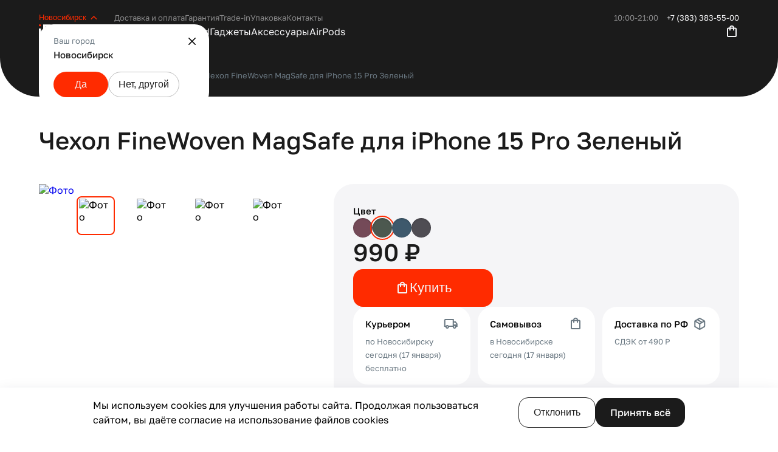

--- FILE ---
content_type: text/html;charset=utf-8
request_url: https://i-point.ru/accessories/iphone-case/1906/
body_size: 51175
content:
<!DOCTYPE html><html><head><meta charset="utf-8">
<meta name="viewport" content="width=device-width, initial-scale=1, viewport-fit=cover">
<title>Купить защитный силиконовый чехол FineWoven MagSafe для iPhone 15 Pro Зеленый в Москве, Новосибирске</title>
<script src="https://top-fwz1.mail.ru/js/code.js" async id="tmr-code"></script>
<script src="//code.jivo.ru/widget/X6QJ02zanL" async></script>
<script src="https://vk.com/js/api/openapi.js?162" type="text/javascript"></script>
<style>a,abbr,acronym,address,applet,article,aside,audio,b,big,blockquote,body,canvas,caption,center,cite,code,dd,del,details,dfn,div,dl,dt,em,embed,fieldset,figcaption,figure,footer,form,h1,h2,h3,h4,h5,h6,header,hgroup,html,i,iframe,img,ins,kbd,label,legend,li,mark,menu,nav,object,ol,output,p,pre,q,ruby,s,samp,section,small,span,strike,strong,sub,summary,sup,table,tbody,td,tfoot,th,thead,time,tr,tt,u,ul,var,video{border:0;font-size:100%;font:inherit;margin:0;padding:0;vertical-align:baseline}article,aside,details,figcaption,figure,footer,header,hgroup,menu,nav,section{display:block}html{-webkit-text-size-adjust:none;-webkit-tap-highlight-color:transparent}body{-webkit-font-smoothing:antialiased;-moz-osx-font-smoothing:grayscale;text-rendering:optimizeLegibility;-webkit-text-size-adjust:100%;-ms-font-feature-settings:"kern" 1;font-feature-settings:"kern";font-variant-numeric:normal;word-wrap:break-word}ol,ul{list-style:none}blockquote,q{quotes:none}blockquote:after,blockquote:before,q:after,q:before{content:"";content:none}table{border-collapse:collapse;border-spacing:0}*,:after,:before{box-sizing:border-box}a{text-decoration:none}a,button{outline:none}a,button,li{-webkit-tap-highlight-color:transparent}input,textarea{-webkit-appearance:none;-moz-appearance:none;appearance:none;margin:0}input::-webkit-inner-spin-button,input::-webkit-outer-spin-button{-webkit-appearance:none;margin:0}input::-webkit-contacts-auto-fill-button{display:none!important}::-webkit-credentials-auto-fill-button,input::-webkit-contacts-auto-fill-button{pointer-events:none;position:absolute;right:0;visibility:hidden}input[type=number]{-moz-appearance:textfield}input::-ms-clear,input::-ms-reveal{display:none!important}input:focus::-moz-placeholder,textarea:focus::-moz-placeholder{color:transparent!important}input:focus::placeholder,textarea:focus::placeholder{color:transparent!important}label{background:transparent;box-shadow:none;outline:0;outline:none;-webkit-tap-highlight-color:transparent}button,input{background-color:transparent}button,input{border:none;padding:0}button{background:transparent;border-radius:0;color:inherit;cursor:pointer;line-height:normal;margin:0;outline:none;overflow:visible;text-align:inherit;width:auto;-webkit-font-smoothing:inherit;-moz-osx-font-smoothing:inherit;-webkit-appearance:none}button::-moz-focus-inner{border:0;padding:0}svg{overflow:visible}[tabindex="-1"]:focus:not(:focus-visible){outline:0!important}#jivo_chat_widget{display:none}#jivo_custom_widget{background-color:#ff2b00;background-image:url([data-uri]);background-position:50%;background-repeat:no-repeat;border-radius:50%;bottom:80px;cursor:pointer;height:70px;position:fixed;right:32px;width:70px;z-index:9000}@media (max-width:976px){#jivo_custom_widget{background-repeat:no-repeat;background-size:37px;bottom:90px;height:56px;width:56px}}/*!* if there are operators online - show other label*!*/.flicking-viewport{overflow:hidden;position:relative}.flicking-viewport.vertical{display:inline-flex}.flicking-viewport.vertical>.flicking-camera{display:inline-flex;flex-direction:column}.flicking-viewport.flicking-hidden>.flicking-camera>*{visibility:hidden}.flicking-camera{display:flex;flex-direction:row;height:100%;position:relative;width:100%;will-change:transform;z-index:1}.flicking-camera>*{flex-shrink:0}@font-face{font-display:swap;font-family:Golos;font-style:normal;font-weight:400;src:url(/fonts/golos-400.ttf) format("truetype")}@font-face{font-display:swap;font-family:Golos;font-style:normal;font-weight:500;src:url(/fonts/golos-500.ttf) format("truetype")}:root{--black-color:#1b1b1b;--color-gray:rgba(245,245,247,.5);--soft-gray:#f5f5f7;--color-secondary:#6b7983;--bred-color:#ff2b00;--bred-color-hover:#d32300;--color-yellow:#dec87d;--section-margin:104px;--section-margin-mobile:80px}.btn-border{align-items:center;-webkit-backdrop-filter:blur(8px);backdrop-filter:blur(8px);border:1px solid hsla(0,0%,100%,.3);border-radius:24px;color:var(--soft-gray);display:flex;font-size:16px;gap:12px;line-height:24px;padding:8px 16px;transition:border-color .25s ease-in}@media (max-width:976px){.btn-border{font-size:13px;line-height:22px;padding:4px 8px}}.btn-border svg{color:transparent;transition:color .25s ease-in}.btn-border:hover{border-color:var(--bred-color)}.btn-border:hover svg{color:var(--bred-color)}.btn-border--black{border-color:#1b1b1b4d;color:var(--black-color)}.btn-gray{backdrop-filter:blur(8px);-webkit-backdrop-filter:blur(8px);background-color:#ffffff1a;border-radius:32px;color:#fff;font-size:16px;font-weight:400;line-height:24px;padding:8px 12px;transition:background-color .25s ease-in}@media (max-width:976px){.btn-gray{font-size:15px;line-height:24px;padding:8px 12px}}.btn-gray:hover{background-color:var(--bred-color)}.btn-transparent{-webkit-backdrop-filter:blur(8px);backdrop-filter:blur(8px);background:#ffffff1a;border-radius:38px;color:#fff;font-weight:400;padding:8px 12px}.btn-primary,.btn-transparent{font-size:16px;line-height:24px}.btn-primary{align-items:center;background-color:var(--bred-color);border-radius:24px;color:var(--soft-gray);display:flex;gap:4px;justify-content:center;padding:8px 16px;transition:background-color .25s ease-in}@media (max-width:976px){.btn-primary{font-size:13px;line-height:22px;padding:4px 8px}}.btn-primary:hover{background-color:var(--bred-color-hover)}.btn-primary--big{border-radius:16px;font-size:22px;font-weight:500;line-height:30px;padding:16px}.btn-primary:disabled{background-color:#ff2b004d;cursor:not-allowed}.btn-secondary{align-items:center;background-color:var(--black-color);border-radius:24px;color:#fff;display:flex;font-family:Golos,sans-serif;font-size:16px;font-weight:500;gap:4px;justify-content:center;line-height:24px;padding:8px 16px;text-align:center;transition:background-color .25s ease-in}@media (max-width:976px){.btn-secondary{font-size:13px;padding:8px 15px}}.btn-secondary:hover{background-color:var(--bred-color)}.btn-secondary--big{border-radius:16px;font-size:16px;font-weight:500;line-height:24px;padding:16px 32px}.btn-secondary--gray{background-color:#ffffffb3;color:var(--black-color)}@media (max-width:976px){.btn-secondary--dark-gray{font-size:10px;padding:8px}}.btn-secondary--white,.btn-secondary--white:hover{background-color:var(--color-white);color:var(--black-color)}.btn-slider{align-items:center;background-color:#ececf1;border-radius:50%;display:flex;height:48px;justify-content:center;transition:background-color .25s ease-in;width:48px}.btn-slider:hover{background-color:#e0e0e7}.btn-slider:disabled{pointer-events:none}.btn-slider:disabled:hover{background-color:#ececf1}.btn-slider:disabled svg{color:#1b1b1b33}.btn-slider svg{height:24px;width:24px}.btn-slider.prev-btn svg{transform:rotate(180deg) translate(1px)}.btn-slider--dark{background-color:var(--black-color)}.btn-slider--dark svg{color:#fff}.btn-slider--dark:hover{background-color:var(--bred-color)}.fancybox__backdrop{-webkit-backdrop-filter:blur(16px);backdrop-filter:blur(16px);background:#1b1b1b4d!important}.f-panzoom__viewport>.f-panzoom__content{border-radius:32px}.p-dialog-mask{-webkit-backdrop-filter:blur(16px);backdrop-filter:blur(16px);background-color:#1b1b1b4d;pointer-events:auto!important}@media (max-width:976px){.p-dialog-mask{z-index:100000!important}}.p-radiobutton-box{border:1px solid rgba(107,121,131,.3)!important;border-radius:50%!important;height:20px!important;width:20px!important}.p-radiobutton input:checked+.p-radiobutton-box{border:6px solid var(--bred-color)!important}.p-checkbox{align-items:center;border:1px solid #d6d9df;border-radius:5px;display:flex;height:16px!important;justify-content:center;transition:border-color .25s ease-in,background-color .25s ease-in;width:16px!important}.p-checkbox.p-checkbox-checked{background-color:var(--bred-color)!important;border-color:var(--bred-color)!important}.input-radio-field{align-items:center;color:var(--black-color);display:flex;font-size:16px;gap:12px;line-height:24px}.fieldset{background-color:var(--soft-gray);border-radius:16px;display:flex!important;padding:16px}.fieldset textarea{min-height:50px}.fieldset label{color:var(--color-secondary)!important;font-size:15px;font-weight:400!important;line-height:24px!important}@media (max-width:976px){.fieldset label{font-size:13px!important;line-height:20px!important}}.fieldset:has(input.p-filled) label,.fieldset:has(input:focus) label,.fieldset:has(textarea.p-filled) label,.fieldset:has(textarea:focus) label{font-size:13px!important;line-height:22px!important;top:0!important}@media (max-width:976px){.fieldset:has(input.p-filled) label,.fieldset:has(input:focus) label,.fieldset:has(textarea.p-filled) label,.fieldset:has(textarea:focus) label{font-size:12px!important;line-height:16px!important;top:2px!important}}.fieldset input,.fieldset textarea{font-size:15px!important;line-height:24px!important;width:100%}@media (max-width:976px){.fieldset input,.fieldset textarea{font-size:16px!important;line-height:20px!important}}.fieldset--error label{color:red!important}.static-page{background-color:var(--soft-gray);position:relative}.static-page--politic .static-page__content{width:100%}.static-page--politic .main-number{color:var(--bred-color);font-size:22px;left:0;line-height:40px;position:absolute;top:0}@media (max-width:576px){.static-page--politic .main-number{font-size:17px;line-height:32px}}.static-page--politic .subtitle{display:flex;margin-bottom:0!important;padding-left:84px;position:relative}@media (max-width:576px){.static-page--politic .subtitle{padding-left:40px}}.static-page--politic .static-page__list{display:flex;flex-direction:column;gap:16px;padding-left:84px}@media (max-width:576px){.static-page--politic .static-page__list{padding-left:40px}}.static-page--politic .static-page__list-item{position:relative}.static-page--politic .static-page__list-item-number{left:-84px;position:absolute;top:0}@media (max-width:576px){.static-page--politic .static-page__list-item-number{left:-40px}}.static-page--error .static-page__content{align-items:center;gap:0;padding-bottom:90px;padding-top:70px;width:100%}@media (max-width:976px){.static-page--error .static-page__content{padding-bottom:70px}}.static-page--error .btn-primary,.static-page--error .btn-secondary{border-radius:16px;font-size:23px;line-height:1;margin-top:50px;padding:16px 24px}@media (max-width:576px){.static-page--error .btn-primary,.static-page--error .btn-secondary{width:100%}}.static-page--error .title{margin-bottom:8px;margin-top:30px}.static-page--error .static-page__error-logo{margin-top:20px}.static-page--error .static-page__text{text-align:center}.static-page:after{background:var(--soft-gray);bottom:-64px;content:"";height:64px;left:0;position:absolute;right:0;z-index:-1}.static-page__inner{align-items:flex-start;display:flex;gap:12px;padding-bottom:var(--section-margin);padding-top:48px;position:relative}@media (max-width:976px){.static-page__inner{flex-direction:column-reverse;gap:24px;padding-bottom:80px;padding-top:100px}}.static-page__inner .subtitle{margin-bottom:8px}@media (max-width:976px){.static-page__inner .subtitle{margin-bottom:0}}.static-page__top{background-color:var(--black-color);border-bottom-left-radius:64px;border-bottom-right-radius:64px;padding-bottom:24px;padding-top:32px;position:relative}@media (max-width:976px){.static-page__top{border-bottom-left-radius:24px;border-bottom-right-radius:24px;padding-bottom:32px;padding-top:0}.static-page__top:after{background-color:var(--black-color);content:"";height:154px;left:0;position:absolute;top:0;transform:translateY(-100%);width:100%}}.static-page__content{background-color:#fff;border-radius:32px;display:flex;flex-direction:column;gap:32px;padding:32px;width:calc(100% - 462px)}@media (max-width:976px){.static-page__content{gap:24px;padding:24px;width:100%}}.static-page__content .title{margin-bottom:0}.static-page__section{display:flex;flex-direction:column;gap:24px}@media (max-width:976px){.static-page__section{gap:16px}}.static-page__section-inner{display:flex;flex-direction:column}.static-page__links{display:grid;gap:32px;grid-template-columns:repeat(3,1fr);margin-top:16px}@media (max-width:1279px){.static-page__links{gap:12px;grid-template-columns:1fr}}.static-page__link-item{display:flex;flex-direction:column;gap:4px}@media (max-width:976px){.static-page__link-item{flex-direction:row;justify-content:space-between}}.static-page__link-item-title{font-size:17px;line-height:26px}.static-page__link-item .link{color:var(--color-secondary);font-size:16px;line-height:24px}.static-page__text{color:var(--black-color);font-size:16px;line-height:24px}@media (max-width:976px){.static-page__text{font-size:13px;line-height:22px}}.static-page__text--gray{color:var(--color-secondary)}.static-page__item{display:flex;flex-direction:column;gap:8px}.static-page .num-list .h4{line-height:1}.static-page__cards{display:grid;gap:12px;grid-template-columns:repeat(2,1fr)}@media (max-width:1279px){.static-page__cards{grid-template-columns:1fr}}.static-page__cards .trust-card__title{font-size:20px;font-weight:400;line-height:28px}.static-page__card{background:var(--soft-gray)!important;height:234px!important}@media (max-width:976px){.static-page__card{height:auto!important;min-height:170px!important}}.static-page__btn-wrapper{display:flex;gap:12px}@media (max-width:976px){.static-page__btn-wrapper{gap:4px}}.static-page__shops{display:flex;flex-wrap:wrap;gap:12px}@media (max-width:976px){.static-page__shops{margin-top:16px}}.static-page__shop{display:flex;flex-direction:column;width:calc(50% - 12px)}@media (max-width:1279px){.static-page__shop{width:100%}}.static-page__shop-title{font-size:16px;line-height:24px;margin-bottom:8px}.static-page__shop .static-page__text{margin-bottom:8px}.static-page__shop-modal-btn{margin-bottom:16px;margin-top:auto}.static-page__shop-img{border-radius:16px;margin-top:auto;-o-object-fit:cover;object-fit:cover;width:100%}@media (max-width:976px){.static-page__shop-img{height:240px;margin-top:8px;-o-object-fit:cover;object-fit:cover;width:100%}}.static-page__map{height:360px!important;width:100%}@media (max-width:976px){.static-page__map{height:130px!important}}.fade-enter-active,.fade-leave-active{transition:opacity .5s ease}.fade-enter-from,.fade-leave-to{opacity:0}body{background-color:#fff;font-family:Golos,sans-serif;font-weight:400}.container{margin:0 auto;max-width:1440px;padding-left:64px;padding-right:64px;width:100%}@media (max-width:976px){.container{padding-left:20px;padding-right:20px}}@media (max-width:576px){.container{padding-left:16px;padding-right:16px}}.link{color:var(--soft-gray);display:flex;gap:6px;transition:color .25s ease-in}.link:hover,.link__number{color:var(--bred-color)}.link__number{font-size:15px;font-weight:500;line-height:24px}.link-gray{color:var(--color-gray);font-size:13px;line-height:22px;transition:color .25s ease-in}@media (max-width:976px){.link-gray{font-size:15px;line-height:24px}}.link-gray:hover{color:#f5f5f7}.title{color:var(--black-color);font-size:40px;font-weight:500;line-height:48px;margin-bottom:48px}@media (max-width:976px){.title{font-size:26px;line-height:34px;margin-bottom:24px}}.title--main{font-size:48px;line-height:56px}@media (max-width:976px){.title--main{font-size:29px;line-height:38px}}.title span{color:var(--color-secondary)}.title--dark{color:#fff}.title--dark span{color:var(--color-secondary)}.subtitle{color:var(--black-color);font-size:28px;font-weight:500;line-height:36px}@media (max-width:976px){.subtitle{font-size:18px;line-height:26px}}.h4{color:var(--black-color);font-size:22px;font-weight:500;line-height:30px}@media (max-width:976px){.h4{font-size:17px;line-height:120%}}.tag{backdrop-filter:blur(8px);-webkit-backdrop-filter:blur(8px);background-color:#ffffffb3;border-radius:24px;font-size:14px;line-height:22px;padding:8px 12px}@media (max-width:576px){.tag{padding:4px 8px}}.btn-slider-controls{background-color:#ececf1;border-radius:32px;display:flex;gap:8px}.btn-slider-controls--dark,.btn-slider-controls--dark .btn-slider{background-color:#323232}.btn-slider-controls--dark .btn-slider:disabled svg{color:#ffffff4d}.btn-slider-controls--dark .btn-slider:hover{background-color:#ffffff1a}.btn-slider-controls--dark svg{color:#fff}.num-list{counter-reset:num;display:flex;flex-direction:column;gap:24px}.num-list>li{padding-left:44px;position:relative}@media (max-width:976px){.num-list>li{padding-left:0;padding-top:28px}}.num-list>li:before{color:var(--bred-color);content:counter(num,decimal-leading-zero) ".";counter-increment:num;font-family:inherit;font-weight:400;left:0;position:absolute;top:0}@media (max-width:976px){.num-list>li:before{font-size:15px;line-height:24px}}.list{display:flex;flex-direction:column;gap:8px}.list li{padding-left:12px;position:relative}.list li:before{background-color:var(--bred-color);border-radius:50%;content:"";height:4px;left:0;position:absolute;top:50%;width:4px}@media (max-width:976px){.list li:before{top:20%}}.place-marker{background:#ffffffd9;border-radius:999px;color:var(--color-text-primary);display:flex;font-size:16px;gap:4px;line-height:1;max-width:250px;overflow:hidden;padding:4px;text-overflow:ellipsis;white-space:nowrap}.place-marker__icon{border:2px solid var(--bred-color);border-radius:50%;height:16px;width:16px}.sheet-content{padding-left:24px;padding-right:24px}.bottom-sheet__draggable-thumb{background-color:#00000026!important;border-radius:4px!important;height:4px!important;width:36px!important}.bottom-sheet__overlay{backdrop-filter:blur(16px);-webkit-backdrop-filter:blur(16px);background:#1b1b1b4d}.text-info-gift{color:#ff3c26;font-size:16px;line-height:24px;text-transform:uppercase}</style>
<style>.bottom-sheet[data-v-f0c780e0]{align-items:center;bottom:0;display:flex;flex-direction:column;justify-content:flex-end;left:0;position:fixed;right:0;top:0;transition:visibility var(--42568111);z-index:99999}.bottom-sheet [data-v-f0c780e0]{box-sizing:border-box}.bottom-sheet[aria-hidden=false][data-v-f0c780e0]{visibility:visible}.bottom-sheet[aria-hidden=true][data-v-f0c780e0]{pointer-events:none;visibility:hidden}.bottom-sheet__overlay[data-v-f0c780e0]{background:var(--0327c788);bottom:0;left:0;position:absolute;right:0;top:0;z-index:-1}.bottom-sheet__content[data-v-f0c780e0]{background:#fff;border-radius:16px 16px 0 0;box-sizing:border-box;display:flex;flex-direction:column;height:var(--09c72560);max-height:var(--152d8c25);max-width:var(--734f206c);overflow-y:hidden;pointer-events:all;transform:translate3d(0,var(--7008c7cb),0);width:100%}.bottom-sheet__content--fullscreen[data-v-f0c780e0]{border-radius:0}.bottom-sheet__content[data-v-f0c780e0]:not(.bottom-sheet__content--dragging){transition:var(--42568111) ease}.bottom-sheet__draggable-area[data-v-f0c780e0]{cursor:grab;margin:auto;padding:16px;width:100%}.bottom-sheet__draggable-thumb[data-v-f0c780e0]{background:#333;border-radius:8px;height:4px;margin:0 auto;width:40px}.bottom-sheet__main[data-v-f0c780e0]{box-sizing:border-box;display:flex;flex-direction:column;overflow-y:scroll;-webkit-overflow-scrolling:touch;touch-action:auto!important}.bottom-sheet__main[data-v-f0c780e0]::-webkit-scrollbar{height:8px;width:8px}.bottom-sheet__main[data-v-f0c780e0]::-webkit-scrollbar-corner{display:none}.bottom-sheet__main[data-v-f0c780e0]:hover::-webkit-scrollbar-thumb{background-color:#0003;border-radius:8px}.bottom-sheet__main[data-v-f0c780e0]::-webkit-scrollbar-thumb{background-color:#0000}.bottom-sheet__footer[data-v-f0c780e0]:empty{display:none}.v-enter-active[data-v-f0c780e0],.v-leave-active[data-v-f0c780e0]{transition:opacity var(--42568111) ease}.v-enter-from[data-v-f0c780e0],.v-leave-to[data-v-f0c780e0]{opacity:0}</style>
<style>:root{--f-button-width:40px;--f-button-height:40px;--f-button-border:0;--f-button-border-radius:0;--f-button-color:#374151;--f-button-bg:#f8f8f8;--f-button-shadow:none;--f-button-transition:all .15s ease;--f-button-transform:none;--f-button-outline-width:1px;--f-button-outline-color:rgba(0,0,0,.7);--f-button-svg-width:20px;--f-button-svg-height:20px;--f-button-svg-stroke-width:1.5;--f-button-svg-fill:none;--f-button-svg-filter:none;--f-button-svg-opacity:1;--f-button-svg-disabled-opacity:.5;--f-button-svg-transition:opacity .15s ease;--f-button-svg-transform:none}.f-button{align-items:center;-webkit-backdrop-filter:var(--f-button-backdrop-filter);backdrop-filter:var(--f-button-backdrop-filter);background:var(--f-button-bg);border:var(--f-button-border);border-radius:var(--f-button-border-radius);box-shadow:var(--f-button-shadow);box-sizing:content-box;color:var(--f-button-color);cursor:pointer;display:flex;height:var(--f-button-height);justify-content:center;margin:0;overflow:hidden;padding:0;pointer-events:all;position:relative;transform:var(--f-button-transform);transition:var(--f-button-transition);width:var(--f-button-width)}@media (hover:hover){.f-button:hover:not([aria-disabled]){background-color:var(--f-button-hover-bg,var(--f-button-bg));color:var(--f-button-hover-color,var(--f-button-color))}}.f-button:active:not([aria-disabled]){background-color:var(--f-button-active-bg,var(--f-button-hover-bg,var(--f-button-bg)));color:var(--f-button-active-color,var(--f-button-hover-color,var(--f-button-color)))}.f-button:focus{outline:none}.f-button:focus-visible{outline:var(--f-button-outline-width) solid var(--f-button-outline-color);outline-offset:var(--f-button-outline-offset);position:relative;z-index:1}.f-button svg{height:var(--f-button-svg-height);transform:var(--f-button-svg-transform);width:var(--f-button-svg-width);fill:var(--f-button-svg-fill);filter:var(--f-button-svg-filter);opacity:var(--f-button-svg-opacity,1);transition:var(--f-button-svg-transition);stroke:currentColor;stroke-width:var(--f-button-svg-stroke-width);stroke-linecap:round;stroke-linejoin:round;pointer-events:none}.f-button[aria-disabled]{cursor:default}.f-button[aria-disabled] svg{opacity:var(--f-button-svg-disabled-opacity)}:root{--f-spinner-color-1:rgba(0,0,0,.1);--f-spinner-color-2:rgba(17,24,28,.8);--f-spinner-width:50px;--f-spinner-height:50px;--f-spinner-border-radius:50%;--f-spinner-border-width:4px}.f-spinner{animation:f-spinner .75s linear infinite,f-fadeIn .2s ease .2s both;border:var(--f-spinner-border-width) solid var(--f-spinner-color-1);border-radius:var(--f-spinner-border-radius);border-top-color:var(--f-spinner-color-2);height:var(--f-spinner-height);left:50%;margin:calc(var(--f-spinner-width)*-.5) 0 0 calc(var(--f-spinner-height)*-.5);padding:0;position:absolute;top:50%;width:var(--f-spinner-width)}@keyframes f-spinner{to{transform:rotate(1turn)}}.f-panzoom,.f-zoomable{align-items:center;display:flex;flex-direction:column;overflow:hidden;position:relative}.f-panzoom:after,.f-panzoom:before,.f-zoomable:after,.f-zoomable:before{content:"";display:block}.f-panzoom:not(.has-controls):before,.f-zoomable:not(.has-controls):before{margin-bottom:auto}.f-panzoom:after,.f-zoomable:after{margin-top:auto}.f-panzoom__wrapper{max-height:100%;max-width:100%;min-height:0;min-width:0;position:relative}.f-panzoom__wrapper.will-zoom-out{cursor:zoom-out}.f-panzoom__wrapper.can-drag{cursor:move;cursor:grab}.f-panzoom__wrapper.will-zoom-in{cursor:zoom-in}.f-panzoom__wrapper.is-dragging{cursor:move;cursor:grabbing}.f-panzoom__wrapper.has-error{display:none}.f-panzoom__content{max-height:100%;max-width:100%;min-height:0;min-width:0}.f-panzoom__content.has-lazyerror,.f-panzoom__content.is-lazyloading{visibility:hidden}img.f-panzoom__content{-o-object-fit:contain;object-fit:contain;transition:none;-webkit-user-select:none;-moz-user-select:none;user-select:none;vertical-align:top}.f-panzoom__wrapper>img.f-panzoom__content,.f-panzoom__wrapper>picture.f-panzoom__content{visibility:hidden}.f-panzoom__viewport{display:block;height:100%;left:0;position:absolute;top:0;width:100%;z-index:1}.f-panzoom__viewport>.f-panzoom__content{display:block;height:100%;-o-object-fit:fill;object-fit:fill;width:100%}picture.f-panzoom__content img{height:auto;max-height:100%;-o-object-fit:contain;object-fit:contain;transition:none;vertical-align:top;width:100%}.f-panzoom__protected,picture.f-panzoom__content img{-webkit-user-select:none;-moz-user-select:none;user-select:none}.f-panzoom__protected{top:0;right:0;bottom:0;left:0;position:absolute;z-index:1}.f-fadeIn{animation:var(--f-transition-duration,.2s) var(--f-transition-easing,ease) var(--f-transition-delay,0s) both f-fadeIn;z-index:2}.f-fadeOut{animation:var(--f-transition-duration,.2s) var(--f-transition-easing,ease) var(--f-transition-delay,0s) both f-fadeOut;z-index:1}@keyframes f-fadeIn{0%{opacity:0}to{opacity:1}}@keyframes f-fadeOut{to{opacity:0}}.f-crossfadeIn{animation:var(--f-transition-duration,.2s) ease both f-crossfadeIn;z-index:2}.f-crossfadeOut{animation:calc(var(--f-transition-duration, .2s)*.2) ease calc(var(--f-transition-duration, .2s)*.8) both f-crossfadeOut;z-index:1}@keyframes f-crossfadeIn{0%{opacity:0}to{opacity:1}}@keyframes f-crossfadeOut{to{opacity:0}}.is-horizontal .f-slideIn.from-next{animation:var(--f-transition-duration,.85s) cubic-bezier(.16,1,.3,1) f-slideInNextX}.is-horizontal .f-slideIn.from-prev{animation:var(--f-transition-duration,.85s) cubic-bezier(.16,1,.3,1) f-slideInPrevX}.is-horizontal .f-slideOut.to-next{animation:var(--f-transition-duration,.85s) cubic-bezier(.16,1,.3,1) f-slideOutNextX}.is-horizontal .f-slideOut.to-prev{animation:var(--f-transition-duration,.85s) cubic-bezier(.16,1,.3,1) f-slideOutPrevX}@keyframes f-slideInPrevX{0%{transform:translate(calc(100% + var(--f-carousel-gap, 0)))}to{transform:translateZ(0)}}@keyframes f-slideInNextX{0%{transform:translate(calc(-100% - var(--f-carousel-gap, 0)))}to{transform:translateZ(0)}}@keyframes f-slideOutNextX{to{transform:translate(calc(-100% - var(--f-carousel-gap, 0)))}}@keyframes f-slideOutPrevX{to{transform:translate(calc(100% + var(--f-carousel-gap, 0)))}}.is-vertical .f-slideIn.from-next{animation:var(--f-transition-duration,.85s) cubic-bezier(.16,1,.3,1) f-slideInNextY}.is-vertical .f-slideIn.from-prev{animation:var(--f-transition-duration,.85s) cubic-bezier(.16,1,.3,1) f-slideInPrevY}.is-vertical .f-slideOut.to-next{animation:var(--f-transition-duration,.85s) cubic-bezier(.16,1,.3,1) f-slideOutNextY}.is-vertical .f-slideOut.to-prev{animation:var(--f-transition-duration,.85s) cubic-bezier(.16,1,.3,1) f-slideOutPrevY}@keyframes f-slideInPrevY{0%{transform:translateY(calc(100% + var(--f-carousel-gap, 0)))}to{transform:translateZ(0)}}@keyframes f-slideInNextY{0%{transform:translateY(calc(-100% - var(--f-carousel-gap, 0)))}to{transform:translateZ(0)}}@keyframes f-slideOutNextY{to{transform:translateY(calc(-100% - var(--f-carousel-gap, 0)))}}@keyframes f-slideOutPrevY{to{transform:translateY(calc(100% + var(--f-carousel-gap, 0)))}}.f-zoomInUp{animation:var(--f-transition-duration,.3s) ease both f-zoomInUp}.f-zoomOutDown{animation:var(--f-transition-duration,.3s) ease both f-zoomOutDown}@keyframes f-zoomInUp{0%{opacity:var(--f-zoomInUp-opacity,0);transform:scale(var(--f-zoomInUp-scale,.975)) translate3d(var(--f-zoomInUp-x,0),var(--f-zoomInUp-y,16px),0)}to{opacity:1;transform:scale(1) translateZ(0)}}@keyframes f-zoomOutDown{to{opacity:0;transform:scale(var(--f-zoomOutDown-scale,.975)) translate3d(var(--f-zoomOutDown-x,0),var(--f-zoomOutDown-y,16px),0)}}.f-throwOutUp{animation:var(--f-throwOutUp-duration,.2s) ease-out both f-throwOutUp}.f-throwOutDown{animation:var(--f-throwOutDown-duration,.2s) ease-out both f-throwOutDown}@keyframes f-throwOutUp{to{opacity:0;transform:translate3d(0,calc(var(--f-throwOutUp-y, 150px)*-1),0)}}@keyframes f-throwOutDown{to{opacity:0;transform:translate3d(0,var(--f-throwOutDown-y,150px),0)}}.has-gmap .f-html,.has-iframe .f-html,.has-pdf .f-html{height:100%;min-height:1px;overflow:visible;width:100%}.has-gmap .f-html,.has-pdf .f-html{padding:0}.f-html{background:var(--f-html-bg);box-sizing:border-box;color:var(--f-html-color,currentColor);margin:var(--f-html-margin,0);padding:var(--f-html-padding,2rem);position:relative}.f-html.is-error{text-align:center}.f-iframe{border:0;display:block;height:100%;margin:0;width:100%}.f-caption{align-self:center;background:var(--f-caption-bg);color:var(--f-caption-color);flex-shrink:0;line-height:var(--f-caption-line-height);font:var(--f-caption-font);margin:var(--f-caption-margin);max-height:calc(80vh - 100px);max-width:100%;overflow:auto;overflow-wrap:anywhere;padding:var(--f-caption-padding,16px 8px)}.has-html5video .f-html,.has-vimeo .f-html,.has-youtube .f-html{aspect-ratio:var(--f-video-aspect-ratio);background:var(--f-video-bg,rgba(0,0,0,.9));height:100%;max-height:var(--f-video-height,540px);max-width:var(--f-video-width,960px);min-height:1px;overflow:visible;padding:0;width:100%}.f-html5video{background:transparent;border:0;display:block;height:100%;width:100%}.f-button.is-arrow{--f-button-width:var(--f-arrow-width,46px);--f-button-height:var(--f-arrow-height,46px);--f-button-svg-width:var(--f-arrow-svg-width,24px);--f-button-svg-height:var(--f-arrow-svg-height,24px);--f-button-svg-stroke-width:var(--f-arrow-svg-stroke-width,1.75);--f-button-border-radius:var(--f-arrow-border-radius,unset);--f-button-bg:var(--f-arrow-bg,transparent);--f-button-hover-bg:var(--f-arrow-hover-bg,var(--f-arrow-bg));--f-button-active-bg:var(--f-arrow-active-bg,var(--f-arrow-hover-bg));--f-button-shadow:var(--f-arrow-shadow);--f-button-color:var(--f-arrow-color);--f-button-hover-color:var(--f-arrow-hover-color,var(--f-arrow-color));--f-button-active-color:var( --f-arrow-active-color,var(--f-arrow-hover-color) );overflow:visible}.f-button.is-arrow.is-next,.f-button.is-arrow.is-prev{position:absolute;transform:translate(0);z-index:20}.is-horizontal .f-button.is-arrow.is-next,.is-horizontal .f-button.is-arrow.is-prev{inset:50% auto auto;transform:translateY(-50%)}.is-horizontal.is-ltr .f-button.is-arrow.is-prev{left:var(--f-arrow-pos,0)}.is-horizontal.is-ltr .f-button.is-arrow.is-next{right:var(--f-arrow-pos,0)}.is-horizontal.is-rtl .f-button.is-arrow.is-prev{right:var(--f-arrow-pos,0);transform:translateY(-50%) rotateY(180deg)}.is-horizontal.is-rtl .f-button.is-arrow.is-next{left:var(--f-arrow-pos,0);transform:translateY(-50%) rotateY(180deg)}.is-vertical.is-ltr .f-button.is-arrow.is-prev,.is-vertical.is-rtl .f-button.is-arrow.is-prev{bottom:auto;left:50%;right:auto;top:var(--f-arrow-pos,0);transform:translate(-50%)}.is-vertical.is-ltr .f-button.is-arrow.is-next,.is-vertical.is-rtl .f-button.is-arrow.is-next{bottom:var(--f-arrow-pos,0);left:50%;right:auto;top:auto;transform:translate(-50%)}.is-vertical .f-button.is-arrow.is-next svg,.is-vertical .f-button.is-arrow.is-prev svg{transform:rotate(90deg)}.f-carousel__toolbar{--f-progressbar-height:100%;-webkit-backdrop-filter:var(--f-toolbar-backdrop-filter);backdrop-filter:var(--f-toolbar-backdrop-filter);background:var(--f-toolbar-bg,none);box-shadow:var(--f-toolbar-shadow,none);color:var(--f-toolbar-color,currentColor);display:grid;font-family:var(--f-toolbar-font,-apple-system,BlinkMacSystemFont,"Segoe UI Adjusted","Segoe UI","Liberation Sans",sans-serif);font-size:var(--f-toolbar-font-size,17px);font-variant-numeric:tabular-nums;font-weight:var(--f-toolbar-font-weight,inherit);grid-template-columns:1fr auto 1fr;line-height:var(--f-toolbar-line-height);margin:var(--f-toolbar-margin,0);padding:var(--f-toolbar-padding,8px);position:relative;text-align:center;text-shadow:var(--f-toolbar-text-shadow);z-index:20;-webkit-font-smoothing:subpixel-antialiased;pointer-events:none;white-space:nowrap}.f-carousel__toolbar.is-absolute{left:0;position:absolute;right:0;top:0}.f-carousel__toolbar__column{align-content:flex-start;display:flex;flex-direction:row;flex-wrap:wrap;gap:var(--f-toolbar-gap,0);pointer-events:none}.f-carousel__toolbar__column.is-left{justify-content:flex-start;justify-self:flex-start}.f-carousel__toolbar__column.is-middle{justify-content:center}.f-carousel__toolbar__column.is-right{flex-flow:nowrap;justify-content:flex-end;justify-self:flex-end}.f-carousel__toolbar__column>*{pointer-events:all}.f-carousel:has(.f-carousel__slide.is-fullsize) [data-panzoom-action=toggleFull] g{display:none}[data-autoplay-action=toggle] svg g:first-child{display:flex}.has-autoplay [data-autoplay-action=toggle] svg g:first-child,[data-autoplay-action=toggle] svg g:last-child{display:none}.has-autoplay [data-autoplay-action=toggle] svg g:last-child{display:flex}:fullscreen [data-fullscreen-action=toggle] svg [data-fullscreen-action=toggle] svg g:first-child{display:none}:fullscreen [data-fullscreen-action=toggle] svg [data-fullscreen-action=toggle] svg g:last-child{display:flex}.f-carousel__counter{background:var(--f-counter-bg);border-radius:var(--f-counter-border-radius);cursor:default;display:flex;flex-direction:row;line-height:var(--f-counter-line-height);margin:var(--f-counter-margin,0);padding:var(--f-counter-padding,4px);position:relative;-webkit-user-select:none;-moz-user-select:none;user-select:none}.f-carousel__counter span{padding:0 var(--f-counter-gap,4px)}:root{--f-thumbs-gap:8px;--f-thumbs-margin:0;--f-thumbs-padding-x:8px;--f-thumbs-padding-y:8px;--f-thumbs-z-index:1;--f-thumb-width:96px;--f-thumb-height:72px;--f-thumb-fit:cover;--f-thumb-opacity:1;--f-thumb-transition:opacity .3s ease,transform .15s ease;--f-thumb-border:none;--f-thumb-border-radius:4px;--f-thumb-transfors:none;--f-thumb-shadow:none;--f-thumb-bg:linear-gradient(rgba(0,0,0,.1),rgba(0,0,0,.05));--f-thumb-focus-shadow:inset 0 0 0 .8px #222,inset 0 0 0 2.25px #fff;--f-thumb-selected-shadow:inset 0 0 0 .8px #222,inset 0 0 0 2.25px #fff}.f-thumbs{--f-carousel-slide-width:calc(var(--f-thumb-width) + var(--f-thumbs-gap));--f-carousel-slide-height:calc(var(--f-thumb-height) + var(--f-thumbs-gap));--f-carousel-gap:0;background:var(--f-thumbs-bg);flex-shrink:0;margin:var(--f-thumbs-margin);max-height:calc(var(--f-carousel-slide-height) + var(--f-thumbs-padding-y)*2);padding:0;-webkit-tap-highlight-color:transparent;overflow:hidden;transition:max-height .3s ease;-webkit-user-select:none;-moz-user-select:none;user-select:none;z-index:var(--f-thumbs-z-index)}.f-thumbs__viewport{display:grid;margin:var(--f-thumbs-padding-y) var(--f-thumbs-padding-x);overflow:visible}.f-thumbs__slide{align-items:center;cursor:pointer;display:flex;flex-direction:column;grid-area:1/1;height:var(--f-carousel-slide-height);margin:0;overflow:visible;padding:calc(var(--f-thumbs-gap)*.5);position:relative;width:var(--f-carousel-slide-width)}.f-thumbs__slide:hover button{opacity:var(--f-thumb-hover-opacity,1);transform:var(--f-thumb-hover-transform,none)}.f-thumbs__slide:hover button:after{border:var(--f-thumb-hover-border,none);box-shadow:var(--f-thumb-hover-shadow,var(--f-thumb-shadow))}.f-thumbs__slide button{all:unset;background:var(--f-thumb-bg);border-radius:var(--f-thumb-border-radius);height:100%;margin:auto;opacity:var(--f-thumb-opacity);outline:none;overflow:visible;padding:0;position:relative;transform:var(--f-thumb-transform);transition:var(--f-thumb-transition);width:100%}.f-thumbs__slide button:after{border:var(--f-thumb-border);border-radius:inherit;box-shadow:var(--f-thumb-shadow);content:"";top:0;right:0;bottom:0;left:0;position:absolute;transition:none;z-index:1}.f-thumbs__slide button:focus-within{opacity:var(--f-thumb-focus-opacity,1);transform:var(--f-thumb-focus-transform,none)}.f-thumbs__slide button:focus-within:after{border:var(--f-thumb-focus-border,none);box-shadow:var(--f-thumb-focus-shadow,var(--f-thumb-shadow))}.f-thumbs__slide:active{opacity:var(--f-thumb-active-opacity,1);transform:var(--f-thumb-active-transform,none)}.f-thumbs__slide:active:after{border:var(--f-thumb-active-border,none);box-shadow:var(--f-thumb-active-shadow,var(--f-thumb-shadow))}.f-thumbs__slide.is-selected{z-index:2}.f-thumbs__slide.is-selected button{opacity:var(--f-thumb-selected-opacity,1);transform:var(--f-thumb-selected-transform,none)}.f-thumbs__slide.is-selected button:after{border:var(--f-thumb-selected-border,none);box-shadow:var(--f-thumb-selected-shadow,var(--f-thumb-shadow))}.f-thumbs__slide img{border-radius:inherit;display:block;height:100%;-o-object-fit:var(--f-thumb-fit);object-fit:var(--f-thumb-fit);pointer-events:none;width:100%}.f-thumbs__slide img.has-lazyerror{display:none}.f-thumbs.is-modern{--f-thumb-clip-width:46px;--f-thumb-extra-gap:16px;--f-carousel-slide-width:calc(var(--f-thumb-clip-width) + var(--f-thumbs-gap));--f-carousel-slide-height:var(--f-thumb-height);--width-diff:calc(var(--f-thumb-width) - var(--f-thumb-clip-width))}.f-thumbs.is-modern .f-thumbs__viewport{margin-left:calc(var(--width-diff)*-1);width:calc(100% + var(--width-diff)*2)}.f-thumbs.is-modern .f-thumbs__slide{--clip-shift:calc((var(--width-diff)*.5)*var(--progress));--clip-path:inset(0 var(--clip-shift) round var(--f-thumb-border-radius,0));left:var(--shift,0);overflow:visible;padding:0;transition:left var(--f-transition-duration) var(--f-transition-easing);will-change:left}.f-thumbs.is-modern .f-thumbs__slide button{border:none;box-shadow:none;clip-path:var(--clip-path);display:block;margin-left:-50%;transition:clip-path var(--f-transition-duration) var(--f-transition-easing),opacity var(--f-thumb-transition-duration,.2s) var(--f-thumb-transition-easing,ease);width:var(--f-thumb-width)}.f-thumbs.is-modern .f-thumbs__slide button:after{display:none}.f-thumbs.is-modern .f-thumbs__slide:focus:not(:focus-visible){outline:none}.f-thumbs.is-modern .f-thumbs__slide:focus-within:not(.is-selected) button:before{border:var(--f-thumb-focus-border,none);border-radius:inherit;bottom:0;box-shadow:var(--f-thumb-focus-shadow,none);content:"";left:var(--clip-shift);position:absolute;right:var(--clip-shift);top:0;transition:border var(--f-transition-duration) var(--f-transition-easing),box-shadow var(--f-transition-duration) var(--f-transition-easing);z-index:1}.f-thumbs.is-modern{--f-transition-duration:.25s;--f-transition-easing:ease-out}.f-thumbs.is-modern.is-syncing{--f-transition-duration:0s}.f-progressbar{animation-name:f-progressbar;animation-play-state:running;animation-timing-function:linear;background:var(--f-progressbar-color,var(--f-carousel-theme-color,#575ad6));height:var(--f-progressbar-height,3px);left:0;pointer-events:none;position:absolute;right:0;top:0;transform:scaleX(0);transform-origin:0;-webkit-user-select:none;-moz-user-select:none;user-select:none;z-index:30}@keyframes f-progressbar{0%{transform:scaleX(0)}to{transform:scaleX(1)}}[data-fullscreen-action=toggle] svg g:first-child{display:flex}[data-fullscreen-action=toggle] svg g:last-child{display:none}:fullscreen [data-fullscreen-action=toggle] svg g:first-child{display:none}:fullscreen [data-fullscreen-action=toggle] svg g:last-child{display:flex}.in-fullscreen-mode>.f-carousel{flex:1;min-height:0!important;min-width:0!important}html.with-fancybox{overflow:visible;scroll-behavior:auto;width:auto}html.with-fancybox body{touch-action:none}html.with-fancybox body.hide-scrollbar{margin-right:calc(var(--f-body-margin, 0px) + var(--f-scrollbar-compensate, 0px));overflow:hidden!important;overscroll-behavior-y:none;width:auto}.fancybox__dialog{background:transparent;border:0;height:100vh;margin:0;max-height:unset;max-width:unset;overflow:hidden;padding:0;width:100%}.fancybox__dialog:focus{outline:none}.fancybox__dialog::backdrop{opacity:0}@supports (height:100dvh){.fancybox__dialog{height:100dvh}}.fancybox__container{--fancybox-color:#dbdbdb;--fancybox-backdrop-bg:rgba(24,24,27,.95);--f-toolbar-margin:0;--f-toolbar-padding:8px;--f-toolbar-gap:0;--f-toolbar-color:#ddd;--f-toolbar-font-size:16px;--f-toolbar-font-weight:500;--f-toolbar-font:-apple-system,BlinkMacSystemFont,"Segoe UI Adjusted","Segoe UI","Liberation Sans",sans-serif;--f-toolbar-line-height:var(--f-button-height);--f-toolbar-text-shadow:1px 1px 1px rgba(0,0,0,.75);--f-toolbar-shadow:none;--f-toolbar-bg:none;--f-counter-margin:0;--f-counter-padding:0px 10px;--f-counter-gap:4px;--f-counter-line-height:var(--f-button-height);--f-carousel-gap:17px;--f-carousel-slide-width:100%;--f-carousel-slide-height:100%;--f-carousel-slide-padding:0;--f-carousel-slide-bg:unset;--f-html-color:#222;--f-html-bg:#fff;--f-error-color:#fff;--f-error-bg:#333;--f-caption-margin:0;--f-caption-padding:16px 8px;--f-caption-color:var(--fancybox-color,#dbdbdb);--f-caption-bg:transparent;--f-caption-font:inherit;--f-caption-line-height:1.375;--f-spinner-color-1:hsla(0,0%,100%,.2);--f-spinner-color-2:hsla(0,0%,100%,.8);--f-spinner-width:50px;--f-spinner-height:50px;--f-spinner-border-radius:50%;--f-spinner-border-width:4px;--f-progressbar-color:hsla(0,0%,100%,.2);--f-button-width:46px;--f-button-height:46px;--f-button-color:#ddd;--f-button-hover-color:#fff;--f-button-outline-width:1px;--f-button-outline-color:hsla(0,0%,100%,.75);--f-button-outline-offset:0px;--f-button-bg:rgba(54,54,54,.75);--f-button-border:0;--f-button-border-radius:0;--f-button-shadow:none;--f-button-transition:all .2s ease;--f-button-transform:none;--f-button-svg-width:24px;--f-button-svg-height:24px;--f-button-svg-stroke-width:1.75;--f-button-svg-filter:drop-shadow(1px 1px 1px rgba(24,24,27,.01)),drop-shadow(1px 2px 1px rgba(24,24,27,.05));--f-button-svg-fill:none;--f-button-svg-disabled-opacity:.5;--f-arrow-pos:32px;--f-arrow-width:50px;--f-arrow-height:50px;--f-arrow-svg-width:24px;--f-arrow-svg-height:24px;--f-arrow-svg-stroke-width:2;--f-arrow-border-radius:50%;--f-arrow-bg:rgba(54,54,54,.65);--f-arrow-color:#ddd;--f-arrow-hover-color:#fff;--f-thumbs-margin:0px;--f-thumbs-padding-x:8px;--f-thumbs-padding-y:8px;--f-thumbs-bg:none;--f-thumb-transition:all .2s ease;--f-thumb-width:94px;--f-thumb-height:76px;--f-thumb-opacity:1;--f-thumb-border:none;--f-thumb-shadow:none;--f-thumb-transform:none;--f-thumb-focus-opacity:1;--f-thumb-focus-border:none;--f-thumb-focus-shadow:inset 0 0 0 2px hsla(0,0%,100%,.65);--f-thumb-focus-transform:none;--f-thumb-hover-opacity:1;--f-thumb-hover-border:none;--f-thumb-hover-transform:none;--f-thumb-active-opacity:var(--f-thumb-hover-opacity);--f-thumb-active-border:var(--f-thumb-hover-border);--f-thumb-active-transform:var(--f-thumb-hover-transform);--f-thumb-selected-opacity:1;--f-thumb-selected-border:none;--f-thumb-selected-shadow:inset 0 0 0 2px #fff;--f-thumb-selected-transform:none;display:flex;flex-direction:column;top:0;right:0;bottom:0;left:0;outline:none;overflow:hidden;position:absolute}.fancybox__container[theme=light]{--fancybox-color:#222;--fancybox-backdrop-bg:hsla(0,0%,100%,.97);--f-toolbar-color:var(--fancybox-color,#222);--f-toolbar-text-shadow:none;--f-toolbar-font-weight:400;--f-html-color:var(--fancybox-color,#222);--f-html-bg:#fff;--f-error-color:#555;--f-error-bg:#fff;--f-video-bg:#fff;--f-caption-color:#333;--f-spinner-color-1:rgba(0,0,0,.2);--f-spinner-color-2:rgba(0,0,0,.8);--f-spinner-border-width:3.5px;--f-progressbar-color:hsla(240,2%,45%,.2);--f-button-color:#333;--f-button-hover-color:#000;--f-button-outline-color:rgba(0,0,0,.85);--f-button-bg:hsla(0,0%,100%,.85);--f-button-svg-stroke-width:1.3;--f-button-svg-filter:none;--f-arrow-bg:hsla(0,0%,100%,.85);--f-arrow-color:#333;--f-arrow-hover-color:#000;--f-arrow-svg-stroke-width:1.3;--f-close-button-color:#555;--f-close-button-hover-color:#000;--f-thumb-bg:linear-gradient(#ebeff2,#e2e8f0);--f-thumb-focus-shadow:0 0 0 1.8px #fff,0px 0px 0px 2.25px #888;--f-thumb-selected-shadow:0 0 0 1.8px #fff,0px 0px 0px 2.25px #000}.fancybox__container::backdrop{background-color:transparent}.fancybox__container .fancybox__carousel>.fancybox__viewport>.fancybox__slide.is-selected>:not(.f-html,.f-panzoom__wrapper,.f-spinner),.fancybox__container .fancybox__carousel>.fancybox__viewport>.fancybox__slide:not(.is-selected),.fancybox__container .fancybox__carousel>:not(.fancybox__viewport),.fancybox__container>:not(.fancybox__carousel){opacity:var(--f-drag-opacity,1)}.fancybox__container:not(.is-ready,.is-hiding){visibility:hidden}.fancybox__container.is-revealing .fancybox__carousel>.fancybox__viewport>.fancybox__slide.is-selected>:not(.f-html,.f-panzoom__wrapper,.f-spinner),.fancybox__container.is-revealing .fancybox__carousel>.fancybox__viewport>.fancybox__slide:not(.is-selected),.fancybox__container.is-revealing .fancybox__carousel>:not(.fancybox__viewport),.fancybox__container.is-revealing>:not(.fancybox__carousel){animation:var(--f-interface-enter-duration,.35s) ease none f-fadeIn}.fancybox__container.is-hiding .fancybox__carousel>.fancybox__viewport>.fancybox__slide.is-selected>:not(.f-html,.f-panzoom__wrapper),.fancybox__container.is-hiding .fancybox__carousel>.fancybox__viewport>.fancybox__slide:not(.is-selected),.fancybox__container.is-hiding .fancybox__carousel>:not(.fancybox__viewport),.fancybox__container.is-hiding>:not(.fancybox__carousel){animation:var(--f-interface-exit-duration,.35s) ease forwards f-fadeOut}.fancybox__container.is-idle .f-carousel__toolbar{opacity:0;pointer-events:none}.fancybox__container.is-idle .f-button.is-arrow{opacity:0}.fancybox__container.is-idle.is-ready .f-carousel__toolbar{animation:f-fadeOut .15s ease-out both;pointer-events:none}.fancybox__container.is-idle.is-ready .f-button.is-arrow{animation:f-fadeOut .15s ease-out both}.fancybox__backdrop{background:var(--fancybox-backdrop-bg);top:0;right:0;bottom:0;left:0;position:fixed;z-index:-1}.fancybox__carousel{display:flex;flex:1;flex-direction:column;min-height:0;min-width:0;overflow-x:clip;overflow-y:visible;position:relative;z-index:10}.fancybox__carousel.is-vertical{--f-carousel-slide-height:100%}.fancybox__carousel.is-ltr{direction:ltr}.fancybox__carousel.is-rtl{direction:rtl}.fancybox__carousel>.f-button.is-arrow:before{content:"";top:-30px;right:-30px;bottom:-30px;left:-30px;position:absolute;z-index:1}.fancybox__carousel>.f-progressbar{background-color:var(--fancybox-color)}.fancybox__viewport{display:grid;flex:1;min-height:0;min-width:0;overflow:visible;position:relative;transform:translate3d(0,var(--f-drag-offset,0),0)}.fancybox__viewport.is-draggable{cursor:move;cursor:grab}.fancybox__viewport.is-dragging{cursor:move;cursor:grabbing}.fancybox__viewport [contenteditable],.fancybox__viewport [data-selectable]{cursor:auto}.fancybox__slide{align-items:center;backface-visibility:hidden;background:var(--f-carousel-slide-bg);box-sizing:border-box;display:flex;flex-direction:column;grid-area:1/1;height:var(--f-carousel-slide-height);margin:0;max-width:100%;min-height:0;min-width:0;padding:var(--f-carousel-slide-padding);position:relative;transform:translateZ(0);width:var(--f-carousel-slide-width);will-change:transform}.fancybox__slide:after,.fancybox__slide:before{content:"";display:block}.fancybox__slide:before{margin-bottom:auto}.fancybox__slide:after{margin-top:auto}.fancybox__slide.is-selected{z-index:1}.fancybox__slide.f-zoomable{overflow:visible}.fancybox__slide.has-error{--f-html-color:var(--f-error-color,--f-html-color);--f-html-bg:var(--f-error-bg,--f-html-bg)}.fancybox__slide.has-html{overflow:auto;padding:8px}.fancybox__slide.has-close-btn{padding-top:34px}.fancybox__slide .f-button[data-fancybox-close]{--f-button-width:var(--f-close-button-width,34px);--f-button-height:var(--f-close-button-height,34px);--f-button-border-radius:var(--f-close-border-radius,4px);--f-button-color:var(--f-close-button-color,#fff);--f-button-hover-color:var(--f-close-button-hover-color,#fff);--f-button-bg:var(--f-close-button-bg,transparent);--f-button-hover-bg:var(--f-close-button-hover-bg,transparent);--f-button-active-bg:var(--f-close-button-active-bg,transparent);--f-button-svg-width:var(--f-close-button-svg-width,22px);--f-button-svg-height:var(--f-close-button-svg-height,22px);position:absolute;right:0;top:calc(var(--f-button-height)*-1);z-index:40}.fancybox__slide .f-spinner{cursor:pointer}.fancybox__container.is-closing .f-caption,.fancybox__slide.is-loading .f-caption{visibility:hidden}</style>
<style>.cookie[data-v-7af4e792]{align-items:center;background:#fff;bottom:0;box-shadow:0 8px 24px #0020331f,0 4px 4px #0020330a;display:flex;height:auto;justify-content:center;left:0;padding:16px;position:fixed;width:100vw;z-index:10000}@media (max-width:976px){.cookie[data-v-7af4e792]{flex-wrap:wrap}}@media (max-width:576px){.cookie[data-v-7af4e792]{padding:16px 8px}}.cookie__img[data-v-7af4e792]{font-size:47px;margin-right:24px}@media (max-width:976px){.cookie__img[data-v-7af4e792]{display:none;font-size:35px;margin-right:8px}}.cookie__text[data-v-7af4e792]{display:block;flex:auto;font-size:16px;font-weight:400;line-height:24px;max-width:916px}@media (max-width:1280px){.cookie__text[data-v-7af4e792]{max-width:700px}}@media (max-width:1024px){.cookie__text[data-v-7af4e792]{max-width:550px}}@media (max-width:976px){.cookie__text[data-v-7af4e792]{font-size:11px;font-weight:500;line-height:16px;width:calc(100% - 57px)}}.cookie__btns[data-v-7af4e792]{align-items:center;display:flex;gap:16px}@media (max-width:976px){.cookie__btns[data-v-7af4e792]{display:grid;grid-template-columns:repeat(2,1fr);justify-content:center;margin-top:12px;width:100%}}.cookie__btns .btn-border[data-v-7af4e792]{border-color:var(--black-color);border-radius:16px;color:var(--black-color);font-size:16px;font-weight:500;line-height:24px;padding:12px 24px}@media (max-width:576px){.cookie__btns .btn-border[data-v-7af4e792]{font-size:13px;justify-content:center;line-height:22px;padding:8px}}.cookie__btns .btn-secondary[data-v-7af4e792]{border-color:var(--black-color);border-radius:16px;color:#fff;font-size:16px;font-weight:500;line-height:24px;padding:12px 24px}@media (max-width:576px){.cookie__btns .btn-secondary[data-v-7af4e792]{font-size:13px;justify-content:center;line-height:22px;padding:8px}}</style>
<style>.spinner[data-v-23c6d21b]{background-color:#f5f5f74d;height:100vh;left:0;position:fixed;top:0;width:100vw;z-index:10000000}.spinner picture[data-v-23c6d21b]{height:80px;left:50%;position:absolute;top:50%;transform:translate(-50%,-50%);width:80px}.spinner picture img[data-v-23c6d21b]{animation:round-23c6d21b 1.5s linear infinite;height:100%;width:100%}@keyframes round-23c6d21b{0%{transform:rotate(0)}to{transform:rotate(1turn)}}</style>
<style>#ios-statusbar-overlay[data-v-142fbff9]{background:#1b1b1b;height:env(safe-area-inset-top);height:constant(safe-area-inset-top);inset:0 0 auto 0;pointer-events:none;position:fixed;z-index:2147483647}</style>
<style>.main-container[data-v-ab5e5acc]{display:flex;flex-direction:column;margin:0 auto;max-width:1920px;min-height:100vh}.main[data-v-ab5e5acc]{flex:1 0 auto}#ios-statusbar-overlay[data-v-ab5e5acc]{background:#1b1b1b;height:env(safe-area-inset-top);height:constant(safe-area-inset-top);inset:0 0 auto 0;pointer-events:none;position:fixed;z-index:2147483647}</style>
<style>.header[data-v-bfffacb8]{background-color:var(--black-color);padding-bottom:17px;padding-top:17px;position:sticky;top:0;z-index:1200}.header--gift-bag[data-v-bfffacb8]{background-color:#6e1010}@media (max-width:976px){.header[data-v-bfffacb8]{transform:translateY(0);transition:opacity .3s ease,transform .3s ease}.header--hidden[data-v-bfffacb8]{opacity:0;pointer-events:none;transform:translateY(-100%)}.header[data-v-bfffacb8]{border-bottom-left-radius:32px;border-bottom-right-radius:32px;margin-top:-2px;padding-bottom:32px}}.header[data-v-bfffacb8] .container{display:flex;flex-direction:column;gap:32px}@media (max-width:976px){.header[data-v-bfffacb8] .container{flex-direction:column-reverse;gap:12px}}.header-background[data-v-bfffacb8]{backdrop-filter:blur(16px);-webkit-backdrop-filter:blur(16px);background-color:#1b1b1b4d;bottom:0;left:0;position:fixed;right:0;top:0;z-index:1000}@media (max-width:976px){.header-background[data-v-bfffacb8]{display:none}}.header__link[data-v-bfffacb8]{font-size:13px;line-height:22px}@media (max-width:976px){.header__link[data-v-bfffacb8]{display:none}}.header__top[data-v-bfffacb8]{align-items:center;display:flex;width:100%}@media (max-width:976px){.header__top[data-v-bfffacb8]{justify-content:space-between}}.header__select-region[data-v-bfffacb8]{margin-right:14px}.header__bottom[data-v-bfffacb8]{align-items:center;display:flex}@media (max-width:976px){.header__bottom[data-v-bfffacb8]{justify-content:space-between}}.header__logo[data-v-bfffacb8]{margin-right:32px}.header__nav[data-v-bfffacb8]{display:flex;gap:14px;margin-right:auto}.header__nav[data-v-bfffacb8] .link{font-size:16px}@media (max-width:976px){.header__nav[data-v-bfffacb8]{display:none}}.header__opening-hours[data-v-bfffacb8]{color:var(--color-gray);display:block;font-size:13px;line-height:22px;margin-right:14px}@media (max-width:576px){.header__opening-hours[data-v-bfffacb8]{font-size:12px;line-height:18px}}.header__controls[data-v-bfffacb8]{display:flex;gap:16px}@media (max-width:976px){.header__controls[data-v-bfffacb8]{display:none}}.header__controls--mobile[data-v-bfffacb8]{display:none}@media (max-width:976px){.header__controls--mobile[data-v-bfffacb8]{display:flex}.header__controls--mobile .link[data-v-bfffacb8]{background-color:#222;border-radius:16px;padding:12px}}.fade-enter-active[data-v-bfffacb8],.fade-leave-active[data-v-bfffacb8]{transition:opacity .3s ease}.fade-enter-from[data-v-bfffacb8],.fade-leave-to[data-v-bfffacb8]{opacity:0}.fade-enter-to[data-v-bfffacb8],.fade-leave-from[data-v-bfffacb8]{opacity:1}.header-wrapper[data-v-bfffacb8]{background-color:var(--black-color);border-bottom-left-radius:64px;border-bottom-right-radius:64px}</style>
<style>.header-announcement[data-v-af7db01b]{background:linear-gradient(90deg,#1b1b1b 10%,#371d18 28%,#2c2e31 64.96%,#1b1b1b 85%);color:#fff;padding:12px 0;position:relative;width:100%;z-index:10000}@media (max-width:976px){.header-announcement[data-v-af7db01b]{background:linear-gradient(90deg,#1b1b1b -8.31%,#371d18 1.89%,#2c2e31 95.93%,#1b1b1b 111.33%)}}.header-announcement__icon[data-v-af7db01b]{color:var(--bred-color)}@media (max-width:576px){.header-announcement__icon[data-v-af7db01b]{height:32px;width:32px}}.header-announcement__wrapper[data-v-af7db01b]{align-items:center;display:flex;gap:4px}@media (max-width:576px){.header-announcement__wrapper[data-v-af7db01b]{align-items:center;flex-direction:row-reverse}}.header-announcement__text-wrapper[data-v-af7db01b]{align-items:center;display:flex;gap:4px}.header-announcement__title[data-v-af7db01b]{display:flex;font-size:14px;font-weight:500;line-height:22px;margin:0}@media (max-width:576px){.header-announcement__title[data-v-af7db01b]{font-size:12px;line-height:16px}}.header-announcement__subtitle[data-v-af7db01b]{color:#fff;display:inline-flex;flex-wrap:wrap;font-size:14px;gap:4px;line-height:22px;margin:0}@media (max-width:576px){.header-announcement__subtitle[data-v-af7db01b]{font-size:11px;gap:0 4px;line-height:16px}}.header-announcement__link[data-v-af7db01b]{color:var(--bred-color)}.header-announcement__close[data-v-af7db01b]{align-items:center;background:var(--black-color);border-radius:50%;display:flex;height:48px;justify-content:center;margin-left:auto;transition:background-color .2s ease,border-color .2s ease;width:48px}.header-announcement__close[data-v-af7db01b]:hover{background:var(--bred-color)}.header-announcement__close[data-v-af7db01b] svg{height:25px;width:25px;fill:#fff}@media (max-width:976px){.header-announcement__close[data-v-af7db01b]{height:24px;width:24px}.header-announcement__close[data-v-af7db01b] svg{height:16px;width:16px}}</style>
<style>.region[data-v-ff0c16e2]{display:flex;min-width:110px;position:relative}.region__select-wrapp[data-v-ff0c16e2]{cursor:pointer}.region__select[data-v-ff0c16e2]{color:var(--soft-gray);font-size:13px;line-height:22px;margin-right:7px;transition:color .25s ease-in}@media (max-width:976px){.region__select[data-v-ff0c16e2]{font-size:16px}}.region__select.open[data-v-ff0c16e2]{color:var(--bred-color)}.region__icon[data-v-ff0c16e2]{color:var(--soft-gray);transition:color .25s ease-in}.region__icon.open[data-v-ff0c16e2]{color:var(--bred-color);transform:rotate(180deg)}.region__modal[data-v-ff0c16e2]{background:#fff;border-radius:24px;min-width:280px;padding:16px 24px;position:absolute;top:100%;z-index:1000}.region__modal[data-v-ff0c16e2] .btn-border{border-color:#1b1b1b4d;color:var(--black-color)}.region__modal[data-v-ff0c16e2] .btn-border:hover{border-color:var(--bred-color)}.region__modal__content[data-v-ff0c16e2]{display:flex;flex-direction:column}.region__modal-close[data-v-ff0c16e2]{position:absolute;right:16px;top:16px}.region__modal-info[data-v-ff0c16e2]{color:var(--color-secondary);font-size:13px;line-height:22px}.region__modal-title[data-v-ff0c16e2]{color:var(--black-color);font-size:15px;font-weight:500;line-height:24px;margin-bottom:16px}.region__modal-buttons[data-v-ff0c16e2]{display:flex;gap:8px}.region__modal-buttons button[data-v-ff0c16e2]{justify-content:center;min-width:90px}</style>
<style>.menu[data-v-5c4f2aad]{background-color:var(--black-color);border-bottom-left-radius:64px;border-bottom-right-radius:64px;padding-top:24px;position:absolute;width:100%;z-index:-1}@media (max-width:976px){.menu[data-v-5c4f2aad]{border-bottom-left-radius:24px;border-bottom-right-radius:24px;display:none}}.menu--gift-bag[data-v-5c4f2aad]{background-color:#6e1010}.menu__list[data-v-5c4f2aad]{align-items:flex-start;gap:24px;padding-bottom:64px;padding-top:24px}.menu__item[data-v-5c4f2aad],.menu__list[data-v-5c4f2aad]{display:flex;flex-direction:column}.menu__item[data-v-5c4f2aad]{gap:12px}.menu__item-inner[data-v-5c4f2aad]{display:flex;flex-wrap:wrap;gap:8px}.menu__item-title[data-v-5c4f2aad]{color:var(--color-gray);font-size:16px;font-weight:500;line-height:24px}.menu__link--all svg[data-v-5c4f2aad]{color:var(--bred-color)}.menu-enter-active[data-v-5c4f2aad],.menu-leave-active[data-v-5c4f2aad]{transition:opacity .3s ease,transform .3s ease}.menu-enter-from[data-v-5c4f2aad],.menu-leave-to[data-v-5c4f2aad]{opacity:0;transform:translateY(-20px)}.menu-enter-to[data-v-5c4f2aad],.menu-leave-from[data-v-5c4f2aad]{opacity:1;transform:translateY(0)}</style>
<style>.mobile-menu[data-v-e5d63496]{background-color:#000;border-top-left-radius:24px;border-top-right-radius:24px;bottom:0;display:none;grid-template-columns:repeat(3,1fr);left:0;padding:8px 16px;position:fixed;right:0;z-index:4500}@media (max-width:976px){.mobile-menu[data-v-e5d63496]{display:grid}}.mobile-menu__back-btn[data-v-e5d63496]{align-items:center;color:#fff;display:flex;font-size:18px;gap:8px}.mobile-menu__back-btn svg[data-v-e5d63496]{color:var(--color-secondary);height:16px;transform:rotate(90deg);width:16px}.mobile-menu__catalog[data-v-e5d63496]{background-color:#161515;bottom:0;display:flex;flex-direction:column;left:0;padding-bottom:85px;position:fixed;right:0;top:0;z-index:4000}.mobile-menu__catalog-top[data-v-e5d63496]{background-color:var(--black-color);border-bottom-left-radius:24px;border-bottom-right-radius:24px;margin-bottom:12px;padding:40px 24px 24px}.mobile-menu__catalog-content[data-v-e5d63496]{display:flex;flex:auto;flex-direction:column;gap:12px;overflow:auto;padding-left:16px;padding-right:16px}.mobile-menu__catalog-content-item[data-v-e5d63496]{background-color:var(--black-color);border-radius:24px;display:flex;flex-direction:column;gap:32px;padding:40px 24px 32px}.mobile-menu__catalog-content-item .link[data-v-e5d63496]{align-items:center;font-size:18px;justify-content:space-between;line-height:26px;width:100%}.mobile-menu__catalog-content-item .link svg[data-v-e5d63496],.mobile-menu__catalog-content-item .link--active[data-v-e5d63496]{color:var(--bred-color)}.mobile-menu__catalog-content-item--bottom[data-v-e5d63496]{gap:24px}.mobile-menu__item[data-v-e5d63496]{align-items:center;color:#fff;display:flex;flex-direction:column;font-size:12px;gap:0!important;line-height:16px}.mobile-menu__item-title[data-v-e5d63496]{color:var(--color-gray);display:block;font-size:17px;line-height:26px;margin-bottom:32px}.mobile-menu__item-inner[data-v-e5d63496]{display:flex;flex-direction:column;gap:32px;position:relative}.mobile-menu__item .link__number[data-v-e5d63496]{position:absolute;right:0;top:0;transform:translate(100%,-8px)}.mobile-menu__item svg[data-v-e5d63496]{height:24px;width:24px}.mobile-menu__item.active svg[data-v-e5d63496]{color:var(--bred-color)}</style>
<style>.product-detail__bottom[data-v-7b940f22]{margin-bottom:var(--section-margin)}@media (max-width:976px){.product-detail__bottom[data-v-7b940f22]{margin-bottom:var(--section-margin-mobile)}}.product-detail__info-ios[data-v-7b940f22]{color:var(--color-secondary);font-size:14px;line-height:22px}.product-detail__panel-price-text[data-v-7b940f22]{align-items:center;color:var(--black-color);display:flex;font-size:14px;font-weight:500;gap:6px;line-height:23px}.product-detail__bay-wrapper[data-v-7b940f22]{align-items:center;display:flex;gap:24px}@media (max-width:976px){.product-detail__bay-wrapper[data-v-7b940f22]{align-items:flex-start;flex-direction:column}}.product-detail__panel[data-v-7b940f22]{background-color:#fff;box-shadow:0 4px 4px #0020330a,0 8px 24px #0020331f;display:flex;opacity:0;padding:12px;pointer-events:none}.product-detail__panel-wrapper[data-v-7b940f22]{height:0;overflow:visible;position:sticky;top:110px;z-index:100}.product-detail__panel.active[data-v-7b940f22]{opacity:1;pointer-events:inherit}@media (max-width:976px){.product-detail__panel[data-v-7b940f22]{display:flex;left:0;padding:8px;position:fixed;top:0;width:100vw}}.product-detail__panel[data-v-7b940f22] .container{align-items:center;display:flex}.product-detail__panel-img[data-v-7b940f22]{height:40px;margin-right:16px;-o-object-fit:contain;object-fit:contain;width:70px}@media (max-width:976px){.product-detail__panel-img[data-v-7b940f22]{display:none}}.product-detail__panel-btn[data-v-7b940f22]{border-radius:16px;padding:8px 32px}.product-detail__panel-inner[data-v-7b940f22]{align-items:center;display:flex;flex:auto}@media (max-width:976px){.product-detail__panel-inner[data-v-7b940f22]{align-items:flex-start;flex-direction:column;height:100%;justify-content:center;margin-right:20px}}.product-detail__panel-price[data-v-7b940f22]{flex-shrink:0;margin-left:16px;margin-right:16px}@media (max-width:976px){.product-detail__panel-price[data-v-7b940f22]{font-size:13px;line-height:22px;margin:10px 0 0}}.product-detail__panel-title[data-v-7b940f22]{display:-webkit-box;font-size:20px;font-weight:400;margin-right:auto;overflow:hidden;text-overflow:ellipsis;-webkit-box-orient:vertical;-webkit-line-clamp:3;line-height:28px;max-height:84px}@media (max-width:976px){.product-detail__panel-title[data-v-7b940f22]{display:-webkit-box;font-size:11px;overflow:hidden;text-overflow:ellipsis;-webkit-box-orient:vertical;-webkit-line-clamp:3;line-height:16px;max-height:48px}}.product-detail__panel-title span[data-v-7b940f22]{color:var(--color-secondary)}.product-detail__top[data-v-7b940f22]{background-color:var(--black-color);border-bottom-left-radius:64px;border-bottom-right-radius:64px;margin-bottom:48px;padding-bottom:24px;padding-top:32px;position:relative}@media (max-width:976px){.product-detail__top[data-v-7b940f22]{border-bottom-left-radius:24px;border-bottom-right-radius:24px;margin-bottom:32px;padding-top:0}.product-detail__top[data-v-7b940f22]:after{background-color:var(--black-color);content:"";height:154px;left:0;position:absolute;top:0;transform:translateY(-100%);width:100%}}.product-detail__inner[data-v-7b940f22]{align-items:start;display:grid;gap:12px;grid-template-columns:538fr 758fr;margin-bottom:48px}@media (max-width:976px){.product-detail__inner[data-v-7b940f22]{gap:24px;grid-template-columns:1fr;margin-bottom:12px}.product-detail__title[data-v-7b940f22]{margin-bottom:32px}}.product-detail__price[data-v-7b940f22]{display:grid;gap:32px;grid-template-columns:1fr 1fr;margin-top:auto;width:100%}@media (max-width:976px){.product-detail__price[data-v-7b940f22]{align-items:flex-start;gap:16px;grid-template-columns:1fr}}.product-detail__price-title[data-v-7b940f22]{margin-bottom:4px}.product-detail__price-text[data-v-7b940f22]{font-size:16px;line-height:24px}@media (max-width:976px){.product-detail__price-text[data-v-7b940f22]{font-size:13px}}.product-detail__price-item[data-v-7b940f22]{max-width:275px;width:100%}@media (max-width:976px){.product-detail__price-item[data-v-7b940f22]{max-width:100%}}.product-detail__price-item--none-cash[data-v-7b940f22],.product-detail__price-item--none-cash[data-v-7b940f22] .subtitle{color:var(--color-secondary)}.product-detail__info-delivery[data-v-7b940f22]{display:grid;gap:12px;grid-template-columns:repeat(3,1fr);margin-top:auto;width:100%}@media (max-width:976px){.product-detail__info-delivery[data-v-7b940f22]{grid-template-columns:1fr;grid-template-rows:auto}}.product-detail__info-delivery-item[data-v-7b940f22]{background-color:#fff;border-radius:24px;display:flex;flex-direction:column;padding:16px 20px}@media (max-width:976px){.product-detail__info-delivery-item[data-v-7b940f22]{border-radius:16px;display:flex;flex-direction:row;gap:8px}}.product-detail__info-delivery-item-inner[data-v-7b940f22]{display:flex;flex-direction:column;width:100%}.product-detail__info-delivery-item svg[data-v-7b940f22]{color:var(--color-secondary)}@media (max-width:976px){.product-detail__info-delivery-item svg[data-v-7b940f22]{height:24px;width:24px}}.product-detail__info-delivery-item-title[data-v-7b940f22]{align-items:flex-start;display:flex;font-size:15px;font-weight:500;gap:8px;justify-content:space-between;line-height:24px;margin-bottom:6px}@media (max-width:976px){.product-detail__info-delivery-item-title[data-v-7b940f22]{flex-direction:row-reverse;justify-content:start;margin-bottom:4px;margin-top:0}}.product-detail__info-delivery-item-text[data-v-7b940f22]{color:var(--color-secondary);font-size:13px;line-height:22px}.product-detail__info-wrapper[data-v-7b940f22]{display:flex;flex-direction:column;gap:12px}.product-detail__info-panel[data-v-7b940f22]{align-items:flex-start;background-color:var(--soft-gray);border-radius:32px;display:flex;flex-direction:column;gap:24px;padding:32px}@media (max-width:976px){.product-detail__info-panel[data-v-7b940f22]{padding:24px}}.product-detail__brief[data-v-7b940f22]{font-size:16px;line-height:24px}@media (max-width:976px){.product-detail__brief[data-v-7b940f22]{font-size:13px;line-height:22px;margin-bottom:32px}}.product-detail__add-to-basket[data-v-7b940f22]{border-radius:16px;font-size:22px;font-weight:500;line-height:30px;min-width:230px;padding:16px}.product-detail__info-panel-props[data-v-7b940f22]{align-items:center;display:flex;flex-wrap:wrap;gap:12px}@media (max-width:976px){.product-detail__info-panel-props[data-v-7b940f22]{align-items:flex-start}}.product-detail__info-panel-props-title[data-v-7b940f22]{font-size:15px;font-weight:500;line-height:24px;min-width:70px;width:100%}@media (max-width:976px){.product-detail__info-panel-props-title[data-v-7b940f22]{font-size:13px;line-height:22px}}.product-detail__info-panel-props-color-hex-link[data-v-7b940f22]{border-radius:50%;box-shadow:inset 0 1.22px 2.45px #0003;height:32px;position:relative;width:32px}.product-detail__info-panel-props-color-hex-link.active[data-v-7b940f22]:before{border:2px solid var(--bred-color);border-radius:50%;bottom:-4px;content:"";left:-4px;pointer-events:none;position:absolute;right:-4px;top:-4px}.product-detail__info-panel-props-colors[data-v-7b940f22]{display:flex;flex-wrap:wrap;gap:12px}.product-detail__info-panel-props-option[data-v-7b940f22]{display:flex;flex-wrap:wrap;gap:4px}.product-detail__info-panel-props-option-link[data-v-7b940f22]{border:1px solid rgba(27,27,27,.3);border-radius:16px;color:var(--black-color);font-size:16px;line-height:24px;padding:8px 16px}@media (max-width:976px){.product-detail__info-panel-props-option-link[data-v-7b940f22]{border-radius:24px;font-size:13px;line-height:22px;padding:4px 8px}}.product-detail__info-panel-props-option-link.active[data-v-7b940f22]{background-color:var(--black-color);border-color:var(--black-color);color:#fff}.product-detail__info-panel-props-color-link[data-v-7b940f22]{align-items:center;background-color:#fff;border:1px solid var(--color-secondary);border-radius:16px;color:var(--color-secondary);display:flex;font-size:15px;gap:12px;line-height:24px;padding:10px}.product-detail__info-panel-props-color-link.active[data-v-7b940f22]{border-color:var(--black-color);color:var(--black-color)}.product-detail__info-panel-props-color-link img[data-v-7b940f22]{height:24px;width:24px}.product-detail__advantages[data-v-7b940f22]{display:grid;gap:12px;grid-column:span 3}@media (max-width:976px){.product-detail__advantages[data-v-7b940f22]{grid-column:span 1!important;grid-template-columns:1fr!important}}.product-detail__advantages[data-v-7b940f22] .trust-card{background:#f5f5f7;height:auto;min-height:150px;padding:24px}@media (max-width:976px){.product-detail__advantages[data-v-7b940f22] .trust-card{grid-column:span 1!important;min-height:144px}}.product-detail__advantages[data-v-7b940f22] .trust-card .popup{display:inline-flex;transform:translateY(2px)}.product-detail__advantages[data-v-7b940f22] .trust-card__tag{color:var(--black-color);font-size:14px;font-weight:400;line-height:22px;padding:8px 16px 8px 8px}.product-detail__advantages[data-v-7b940f22]:deep__tag{background:#e9e9e9}.product-detail__advantages[data-v-7b940f22] .trust-card__title{font-size:14px;font-weight:400;line-height:22px}.product-detail__advantages-wrapper[data-v-7b940f22]{align-items:flex-start;display:grid;gap:12px;grid-template-columns:repeat(4,1fr)}@media (max-width:976px){.product-detail__advantages-wrapper[data-v-7b940f22]{grid-template-columns:1fr!important}}.product-detail__advantages-wrapper[data-v-7b940f22] .trust-card--gift{height:100%}@media (max-width:976px){.product-detail__advantages-wrapper[data-v-7b940f22] .trust-card--gift{height:286px}}.product-detail__chars[data-v-7b940f22]{margin-top:var(--section-margin)}@media (max-width:976px){.product-detail__chars[data-v-7b940f22]{margin-top:var(--section-margin-mobile)}}.product-detail__chars-show-more-btn[data-v-7b940f22]{align-items:center;color:var(--bred-color);display:flex;font-size:22px;gap:8px;line-height:32px;margin-top:48px}@media (max-width:976px){.product-detail__chars-show-more-btn[data-v-7b940f22]{font-size:15px;line-height:24px;margin-top:24px}}.product-detail__chars-show-more-btn.open[data-v-7b940f22]{color:var(--color-secondary)}.product-detail__chars-show-more-btn.open svg[data-v-7b940f22]{transform:rotate(180deg)}.product-detail__chars-content[data-v-7b940f22]{display:flex;flex-direction:column;gap:48px}.product-detail__chars-content[data-v-7b940f22]:first-of-type{margin-bottom:48px}@media (max-width:976px){.product-detail__chars-content[data-v-7b940f22]:first-of-type{margin-bottom:24px}}.product-detail__chars-content[data-v-7b940f22]:not(:last-of-type) .charsection:last-child p:last-child{border-bottom:1px solid rgba(107,121,131,.4)}@media (max-width:976px){.product-detail__chars-content[data-v-7b940f22]{gap:24px}}.product-detail__chars-content.open[data-v-7b940f22] .charsection:nth-child(n+4){display:grid}.product-detail__chars-content[data-v-7b940f22] .charsection{display:grid;font-size:20px;gap:12px;grid-template-columns:320px 1fr;line-height:28px}@media (max-width:976px){.product-detail__chars-content[data-v-7b940f22] .charsection{grid-template-columns:1fr}}.product-detail__chars-content[data-v-7b940f22] .charsection:nth-child(n+4){display:none}.product-detail__chars-content[data-v-7b940f22] .charsection:last-child p:last-child{border-bottom:none}.product-detail__chars-content[data-v-7b940f22] .charsection h2,.product-detail__chars-content[data-v-7b940f22] .charsection h3,.product-detail__chars-content[data-v-7b940f22] .charsection h4,.product-detail__chars-content[data-v-7b940f22] .charsection h5,.product-detail__chars-content[data-v-7b940f22] .charsection h6{color:var(--black-color);font-size:20px;font-weight:500;grid-column:1;line-height:28px}.product-detail__chars-content[data-v-7b940f22] .charsection p{color:var(--black-color);display:block;font-size:16px;grid-column:2;line-height:24px}@media (max-width:976px){.product-detail__chars-content[data-v-7b940f22] .charsection p{grid-column:1}}.product-detail__chars-content[data-v-7b940f22] .charsection p:last-child{border-bottom:1px solid rgba(107,121,131,.4);padding-bottom:48px}@media (max-width:976px){.product-detail__chars-content[data-v-7b940f22] .charsection p:last-child{padding-bottom:24px}}.gray[data-v-7b940f22]{background-color:var(--soft-gray);border-top-left-radius:64px;border-top-right-radius:64px;margin-top:var(--section-margin);padding-bottom:var(--section-margin);padding-top:var(--section-margin);position:relative}.gray[data-v-7b940f22] .popular-section{margin-top:0}@media (max-width:976px){.gray[data-v-7b940f22]{border-top-left-radius:24px;border-top-right-radius:24px;margin-top:55px;padding-bottom:var(--section-margin-mobile);padding-top:var(--section-margin-mobile)}}.gray[data-v-7b940f22]:after{background:var(--soft-gray);bottom:-64px;content:"";height:64px;left:0;position:absolute;right:0;z-index:-1}</style>
<style>.footer[data-v-f850b561]{background-color:var(--black-color);padding-bottom:32px}@media (max-width:976px){.footer[data-v-f850b561]{padding-bottom:86px}}.footer__contacts[data-v-f850b561]{display:flex;flex-direction:column;font-size:40px;font-weight:500;line-height:48px;margin-bottom:24px}@media (max-width:976px){.footer__contacts[data-v-f850b561]{font-size:30px;line-height:40px;margin-bottom:16px}}.footer__working-hours[data-v-f850b561]{color:var(--color-secondary)}.footer__address[data-v-f850b561]{color:var(--color-gray);font-size:16px;line-height:24px}@media (max-width:576px){.footer__address[data-v-f850b561]{display:inline-block;max-width:200px}}.footer__nav[data-v-f850b561]{display:flex;flex-wrap:wrap;gap:13px;margin-bottom:16px}.footer__nav a[data-v-f850b561]{font-size:15px;line-height:24px}@media (max-width:976px){.footer__nav[data-v-f850b561]{gap:8px 16px}}.footer__bottom[data-v-f850b561]{display:flex;flex-wrap:wrap;gap:14px}@media (max-width:976px){.footer__bottom[data-v-f850b561]{gap:8px 16px}}.footer-blocks[data-v-f850b561]{background-color:var(--black-color);background-image:url(/img/footer/footer-bg.webp);background-repeat:no-repeat;background-size:100% 792px;border-top-left-radius:64px;border-top-right-radius:64px;padding-bottom:var(--section-margin);padding-top:var(--section-margin)}@media (max-width:976px){.footer-blocks[data-v-f850b561]{background-image:url(/img/footer/footer-bg-mobile.jpg);background-size:100% 900px;border-top-left-radius:24px;border-top-right-radius:24px;padding-bottom:var(--section-margin-mobile);padding-top:var(--section-margin-mobile)}}</style>
<style>.trust-section__top[data-v-bf91cb5e]{align-items:flex-start;display:flex;justify-content:space-between}@media (max-width:976px){.trust-section[data-v-bf91cb5e] .btn-slider-controls{display:none}}.trust-section__slider-wrapper[data-v-bf91cb5e]{position:relative}@media (max-width:976px){.trust-section__slider-wrapper[data-v-bf91cb5e]{width:calc(100% + 20px)}}@media (max-width:576px){.trust-section__slider-wrapper[data-v-bf91cb5e]{width:calc(100% + 16px)}}.trust-section__slider[data-v-bf91cb5e]{overflow:hidden;--gap:12px}.trust-section__slider[data-v-bf91cb5e] .panel{flex:0 0 calc((100% - (var(--ppv) - 1)*var(--gap))/var(--ppv));margin-right:var(--gap)}.trust-section__slider[data-v-bf91cb5e] .panel:last-child{margin-right:0}</style>
<style>.social[data-v-1229f43d]{background-color:#6b79831a;border-radius:32px;display:grid;grid-template-columns:1fr 1fr;margin-bottom:32px;margin-top:48px;padding:32px}@media (max-width:976px){.social[data-v-1229f43d]{gap:24px;grid-template-columns:1fr;padding:24px}}.social--white[data-v-1229f43d]{background-color:#fff}.social--white .social-link-name[data-v-1229f43d],.social--white .social-title[data-v-1229f43d]{color:var(--black-color)}.social--white .link-gray[data-v-1229f43d],.social--white .social-text[data-v-1229f43d]{color:var(--color-secondary)}.social--white .social-item[data-v-1229f43d]:not(:first-child){border-color:#6b79834d}.social-item[data-v-1229f43d]{display:flex;flex-direction:column}.social-item[data-v-1229f43d]:not(:first-child){border-left:1px solid rgba(245,245,247,.2);padding-left:38px}@media (max-width:976px){.social-item[data-v-1229f43d]:not(:first-child){border-left:none;border-top:1px solid rgba(245,245,247,.2);padding-left:0;padding-top:24px}}.social-item:not(:first-child) .footer__social-text[data-v-1229f43d]{max-width:554px}.social-links[data-v-1229f43d]{display:flex;gap:42px;margin-top:auto}@media (max-width:976px){.social-links[data-v-1229f43d]{flex-direction:column;gap:16px}}.social-link-wrapper[data-v-1229f43d]{display:flex;flex-direction:column;gap:4px}@media (max-width:976px){.social-link-wrapper[data-v-1229f43d]{align-items:center;flex-direction:row;gap:8px}}.social-link[data-v-1229f43d]{color:var(--color-gray);font-size:16px;line-height:24px}.social-link-name[data-v-1229f43d]{color:var(--soft-gray)}.social-title[data-v-1229f43d]{color:#fff;margin-bottom:8px}.social-text[data-v-1229f43d]{color:var(--color-gray);display:block;font-size:14px;line-height:22px;margin-bottom:32px;max-width:435px;padding-right:20px}@media (max-width:976px){.social-text[data-v-1229f43d]{font-size:16px;line-height:24px;margin-bottom:16px}}</style>
<style>.trust-card[data-v-ec86c7f9]{background:linear-gradient(180deg,#f5f5f7,#c3c3cb);border-radius:32px;height:600px;padding:24px;position:relative}@media (max-width:976px){.trust-card[data-v-ec86c7f9]{height:450px}}.trust-card__content[data-v-ec86c7f9]{align-items:flex-start;display:flex;flex-direction:column}.trust-card--cart[data-v-ec86c7f9]{display:flex;height:100%;justify-content:space-between}.trust-card--cart .trust-card__img[data-v-ec86c7f9]{-o-object-fit:cover!important;object-fit:cover!important}@media (max-width:976px){.trust-card--cart[data-v-ec86c7f9]{flex-direction:column;gap:16px;padding:16px}}.trust-card--cart .trust-card__content[data-v-ec86c7f9]{max-width:293px}.trust-card--cart .trust-card__tag[data-v-ec86c7f9]{font-size:13px;line-height:22px}.trust-card__cart[data-v-ec86c7f9]{display:flex;flex-direction:column;justify-content:space-between}@media (max-width:976px){.trust-card__cart[data-v-ec86c7f9]{align-items:flex-start}}.trust-card__cart-price[data-v-ec86c7f9]{color:#fff;font-size:28px;font-weight:500;line-height:36px;position:relative;text-align:right;z-index:100}@media (max-width:976px){.trust-card__cart-price[data-v-ec86c7f9]{font-size:18px;line-height:26px;margin-bottom:16px}}.trust-card__cart-checkbox[data-v-ec86c7f9]{align-items:center;background:#ffffff4d;border-radius:56px;display:flex;gap:8px;padding:8px 16px}@media (max-width:976px){.trust-card__cart-checkbox[data-v-ec86c7f9]{width:180px}.trust-card__cart-checkbox .p-checkbox[data-v-ec86c7f9]{flex-shrink:0;height:20px!important;width:20px!important}.trust-card__cart-checkbox[data-v-ec86c7f9] label{font-size:12px!important;line-height:16px!important}}.trust-card__cart-checkbox[data-v-ec86c7f9]{color:#fff;font-size:13px;line-height:22px;position:relative;z-index:100}.trust-card__cart-checkbox[data-v-ec86c7f9] .p-checkbox{background-color:#fff;border-color:#d6d9df}.trust-card__cart-checkbox[data-v-ec86c7f9] .p-checkbox svg{display:none}.trust-card__cart-checkbox[data-v-ec86c7f9] .p-checkbox.p-checkbox-checked{background-color:var(--black-color)!important;border-color:var(--black-color)!important}.trust-card__cart-checkbox[data-v-ec86c7f9] .p-checkbox.p-checkbox-checked svg{display:block}.trust-card__cart-checkbox label[data-v-ec86c7f9]{color:var(--soft-gray);cursor:pointer;font-size:14px;font-weight:500;line-height:23px}.trust-card--gift[data-v-ec86c7f9]{background:#6e1010}.trust-card--gift .trust-card__title[data-v-ec86c7f9]{color:var(--soft-gray);font-size:16px;line-height:24px}.trust-card--gift .trust-card__text[data-v-ec86c7f9]{color:var(--soft-gray);font-size:14px;line-height:22px;margin-top:4px;opacity:.7;position:relative;z-index:10}.trust-card--gift .trust-card__img[data-v-ec86c7f9]{-o-object-fit:contain;object-fit:contain}@media (max-width:476px){.trust-card--gift .trust-card__img[data-v-ec86c7f9]{-o-object-fit:cover;object-fit:cover}}.trust-card--gift .trust-card__tag[data-v-ec86c7f9]{padding-right:16px}.trust-card__tag-wrapper[data-v-ec86c7f9]{align-items:center;display:flex;justify-content:space-between;width:100%}.trust-card__icon[data-v-ec86c7f9]{color:var(--soft-gray);z-index:100}.trust-card__link[data-v-ec86c7f9]{bottom:0;left:0;position:absolute;right:0;top:0;z-index:1000}.trust-card__img[data-v-ec86c7f9]{border-radius:32px;display:flex;height:100%;left:0;-o-object-fit:cover;object-fit:cover;position:absolute;top:0;width:100%;z-index:1}.trust-card__tag[data-v-ec86c7f9]{align-items:center;background:#e9e9e9;border-radius:50px;color:var(--bred-color);display:flex;font-size:16px;gap:8px;line-height:24px;padding:8px;position:relative;z-index:1}@media (max-width:976px){.trust-card__tag[data-v-ec86c7f9]{font-size:13px;line-height:22px;padding:4px 8px 4px 4px}.trust-card__tag svg[data-v-ec86c7f9]{height:24px;width:24px}}.trust-card__title[data-v-ec86c7f9]{margin-top:8px;position:relative;z-index:2}.trust-card__title[data-v-ec86c7f9] a{color:var(--bred-color);transition:color .3s ease-in}.trust-card__title[data-v-ec86c7f9] a:hover{color:var(--black-color)}@media (max-width:976px){.trust-card__title[data-v-ec86c7f9]{font-size:17px;line-height:26px}.trust-card__info[data-v-ec86c7f9]{font-size:16px;line-height:24px}}.trust-card__info[data-v-ec86c7f9]{color:var(--color-secondary);font-size:16px;line-height:24px;margin-top:8px}</style>
<style>.breadcrumbs[data-v-8c0ceab4]{align-items:center;display:flex;gap:8px;overflow:auto}@media (max-width:576px){.breadcrumbs[data-v-8c0ceab4]{padding-bottom:5px}}.breadcrumbs[data-v-8c0ceab4] ::-webkit-scrollbar{background:transparent;height:2px;width:2px}.breadcrumbs[data-v-8c0ceab4] ::-webkit-scrollbar-track{background:transparent}.breadcrumbs[data-v-8c0ceab4] ::-webkit-scrollbar-thumb{background-color:var(--color-secondary);border-radius:4px}.breadcrumbs[data-v-8c0ceab4] *{scrollbar-color:#6b7983 transparent;scrollbar-width:thin}.breadcrumbs a[data-v-8c0ceab4]{font-size:13px;line-height:22px;white-space:nowrap}.breadcrumbs a.active[data-v-8c0ceab4]{color:var(--color-secondary)}.breadcrumbs__arrow[data-v-8c0ceab4]{color:#6b7983;transform:rotate(-90deg)}</style>
<style>.product-slider[data-v-545e7163]{align-items:center;display:flex;flex-direction:column;gap:24px;overflow:hidden}@media (max-width:976px){.product-slider[data-v-545e7163]{align-items:flex-start;gap:12px}}.product-slider__single[data-v-545e7163],.product-slider__single img[data-v-545e7163]{width:100%}@media (max-width:976px){.product-slider__single img[data-v-545e7163]{height:296px;-o-object-fit:contain;object-fit:contain}}.product-slider__pagination[data-v-545e7163]{display:none}@media (max-width:976px){.product-slider__pagination[data-v-545e7163]{background-color:var(--soft-gray);border-radius:4px;display:flex;gap:2px;padding:4px}.product-slider__pagination li[data-v-545e7163]{background-color:var(--color-secondary);border-radius:50%;height:4px;transition:background-color .25s ease-in;width:4px}.product-slider__pagination li.is-active[data-v-545e7163]{background-color:var(--bred-color)}}.product-slider__main[data-v-545e7163]{overflow:hidden;width:100%}.product-slider__main[data-v-545e7163] .panel img{width:100%}@media (max-width:976px){.product-slider__main[data-v-545e7163] .panel img{height:296px;-o-object-fit:contain;object-fit:contain}}.product-slider__nav[data-v-545e7163]{width:350px;--gap:32px}@media (max-width:976px){.product-slider__nav[data-v-545e7163]{display:none}}.product-slider__nav[data-v-545e7163] .panel{border:2px solid transparent;cursor:pointer;flex:0 0 calc((100% - (var(--ppv) - 1)*var(--gap))/var(--ppv));margin-right:var(--gap);padding:2px}.product-slider__nav[data-v-545e7163] .panel.is-active{border:2px solid var(--bred-color);border-radius:8px}.product-slider__nav[data-v-545e7163] .panel img{display:flex;width:100%}.product-slider__nav[data-v-545e7163] .panel:last-child{margin-right:0}</style>
<link rel="stylesheet" href="/_nuxt/entry.BSSPUgr_.css" crossorigin>
<link rel="stylesheet" href="/_nuxt/howToGo.CatgJD2x.css" crossorigin>
<link rel="stylesheet" href="/_nuxt/tustCard.Dqs5vmGK.css" crossorigin>
<link rel="stylesheet" href="/_nuxt/socialSection.3EEzZ0ct.css" crossorigin>
<link rel="stylesheet" href="/_nuxt/_third_.CK0G7SMI.css" crossorigin>
<link rel="stylesheet" href="/_nuxt/breadcrumbs.oGRFkyh6.css" crossorigin>
<link rel="stylesheet" href="/_nuxt/productCard.BtERw4TT.css" crossorigin>
<link rel="preload" as="font" href="/fonts/golos-400.ttf" type="font/ttf" crossorigin="anonymous">
<link rel="preload" as="font" href="/fonts/golos-500.ttf" type="font/ttf" crossorigin="anonymous">
<link rel="modulepreload" as="script" crossorigin href="/_nuxt/5tcRiRWX.js">
<link rel="modulepreload" as="script" crossorigin href="/_nuxt/D0U5WLNY.js">
<link rel="modulepreload" as="script" crossorigin href="/_nuxt/Bko2i3d1.js">
<link rel="modulepreload" as="script" crossorigin href="/_nuxt/Bj87Hg2p.js">
<link rel="modulepreload" as="script" crossorigin href="/_nuxt/PGVKGEeE.js">
<link rel="modulepreload" as="script" crossorigin href="/_nuxt/C6BHCKja.js">
<link rel="modulepreload" as="script" crossorigin href="/_nuxt/aIIOYitR.js">
<link rel="modulepreload" as="script" crossorigin href="/_nuxt/D3dunSXn.js">
<link rel="modulepreload" as="script" crossorigin href="/_nuxt/C3-LjT9J.js">
<link rel="modulepreload" as="script" crossorigin href="/_nuxt/Bi-Qtvz4.js">
<link rel="modulepreload" as="script" crossorigin href="/_nuxt/DKgo0Rf9.js">
<link rel="modulepreload" as="script" crossorigin href="/_nuxt/CFVaRpJA.js">
<link rel="modulepreload" as="script" crossorigin href="/_nuxt/CuXCKXzC.js">
<link rel="modulepreload" as="script" crossorigin href="/_nuxt/rVY0gm8u.js">
<link rel="modulepreload" as="script" crossorigin href="/_nuxt/DpxbKcz6.js">
<link rel="modulepreload" as="script" crossorigin href="/_nuxt/BnvKb7i6.js">
<link rel="modulepreload" as="script" crossorigin href="/_nuxt/Cnk_h2WL.js">
<link rel="modulepreload" as="script" crossorigin href="/_nuxt/CH-KWMEj.js">
<link rel="modulepreload" as="script" crossorigin href="/_nuxt/-lLbVI8Y.js">
<link rel="modulepreload" as="script" crossorigin href="/_nuxt/CFPiP-5r.js">
<link rel="modulepreload" as="script" crossorigin href="/_nuxt/SMTSmyiM.js">
<link rel="modulepreload" as="script" crossorigin href="/_nuxt/DybldEoi.js">
<link rel="preload" as="fetch" fetchpriority="low" crossorigin="anonymous" href="/_nuxt/builds/meta/8be44baa-af4e-476d-9727-403aa9ffd7b0.json">
<script src="/jivosite/jivosite.js" defer></script>
<meta name="theme-color" content="#1B1B1B" media="(prefers-color-scheme: light)">
<meta name="theme-color" content="#1B1B1B" media="(prefers-color-scheme: dark)">
<meta name="apple-mobile-web-app-capable" content="yes">
<meta name="apple-mobile-web-app-status-bar-style" content="black-translucent">
<link rel="icon" type="image/png" sizes="96x96" href="/favicon-96x96.png">
<link rel="icon" type="image/svg+xml" href="/favicon.svg">
<link rel="shortcut icon" href="/favicon.ico">
<link rel="apple-touch-icon" sizes="180x180" href="/apple-touch-icon.png">
<link rel="manifest" href="/site.webmanifest">
<script type="text/javascript">
        (function(m,e,t,r,i,k,a){
          m[i]=m[i]||function(){(m[i].a=m[i].a||[]).push(arguments)};
          m[i].l=1*new Date();
          for(var j=0;j<document.scripts.length;j++){ if(document.scripts[j].src===r) return; }
          k=e.createElement(t), a=e.getElementsByTagName(t)[0];
          k.async=1; k.src=r; a.parentNode.insertBefore(k,a);
        })(window, document, "script", "https://mc.yandex.ru/metrika/tag.js", "ym");

        ym(58504552, "init", {
          clickmap:true,
          trackLinks:true,
          accurateTrackBounce:true,
          webvisor:true,
          ecommerce:"dataLayer"
        });
        window.dataLayer = window.dataLayer || [];
      </script>
<script type="text/javascript">
        (function() {
          function initVKRetargeting() {
            if (typeof VK !== 'undefined' && VK.Retargeting) {
              VK.Retargeting.Init("VK-RTRG-431070-9rik8");
              VK.Retargeting.Hit();
            } else {
              setTimeout(initVKRetargeting, 100);
            }
          }
          if (document.readyState === 'loading') {
            document.addEventListener('DOMContentLoaded', initVKRetargeting);
          } else {
            initVKRetargeting();
          }
        })();
      </script>
<script type="text/javascript">
        (function(w,d,s,l,i){
          w[l]=w[l]||[]; w[l].push({'gtm.start':
            new Date().getTime(),event:'gtm.js'
          });
          var f=d.getElementsByTagName(s)[0], j=d.createElement(s), dl=l!='dataLayer'?'&l='+l:'';
          j.async=true; j.src='https://www.googletagmanager.com/gtm.js?id='+i+dl;
          f.parentNode.insertBefore(j,f);
        })(window,document,'script','dataLayer','GTM-W8T4X57');
      </script>
<script type="text/javascript" defer>
        (function(i,s,o,g,r,a,m){
          i['GoogleAnalyticsObject']=r; i[r]=i[r]||function(){ (i[r].q=i[r].q||[]).push(arguments) };
          i[r].l=1*new Date(); a=s.createElement(o), m=s.getElementsByTagName(o)[0];
          a.async=1; a.src=g; m.parentNode.insertBefore(a,m);
        })(window,document,'script','https://www.google-analytics.com/analytics.js','ga');

        ga('create', 'UA-104195214-1', 'auto');
        ga('send', 'pageview');
      </script>
<script type="text/javascript" defer>
        (function(w, d, s, h, id) {
          w.roistatProjectId = id; w.roistatHost = h;
          var p = d.location.protocol == "https:" ? "https://" : "http://";
          var u = /^.*roistat_visit=[^;]+(.*)?$/.test(d.cookie)
            ? "/dist/module.js"
            : "/api/site/1.0/" + id + "/init?referrer=" + encodeURIComponent(d.location.href);
          var js = d.createElement(s); js.charset="UTF-8"; js.async = 1; js.src = p + h + u;
          var js2 = d.getElementsByTagName(s)[0]; js2.parentNode.insertBefore(js, js2);
        })(window, document, 'script', 'cloud.roistat.com', '6ab0faa2100ce294ff32ccacfda2eb44');
      </script>
<script type="text/javascript" defer>
    (function() {
      var COUNTER_ID = 58504552;
      window.__ymGoalsQueue = window.__ymGoalsQueue || [];

      function fireGoal(name) {
        try {
          if (typeof ym === 'function') {
            ym(COUNTER_ID, 'reachGoal', name);
          } else {
            window.__ymGoalsQueue.push(name);
          }
        } catch (e) {}
      }

      window.addEventListener('yacounter' + COUNTER_ID + 'inited', function() {
        var q = window.__ymGoalsQueue || [];
        for (var i = 0; i < q.length; i++) {
          try { ym(COUNTER_ID, 'reachGoal', q[i]); } catch (e) {}
        }
        window.__ymGoalsQueue = [];
      });

      window.jivo_onOpen = function() {
        fireGoal('jivo_open');
        fireGoal('target_action'); // <- добавлено
      };
      window.jivo_onClose = function() { fireGoal('jivo_close'); };
      window.jivo_onMessageSent = function() { fireGoal('jivo_message_sent'); };

      window.jivo_onLoadCallback = function () {
        try {
          if (document.jivo_container && window.HTMLAudioElement) {
            HTMLAudioElement.prototype.play = function() {};
          }
        } catch (e) {}

        try {
          var getCookie = window.getCookie || function(name) {
            var matches = document.cookie.match(new RegExp("(?:^|; )" + name.replace(/([\\.$?|{}\\(\\)\\[\\]\\\\\/\\+^])/g, '\\$1') + "=([^;]*)"));
            return matches ? decodeURIComponent(matches[1]) : undefined;
          };
          if (window.jivo_api && typeof window.jivo_api.setUserToken === 'function') {
            var token = getCookie('roistat_visit');
            if (token) window.jivo_api.setUserToken(token);
          }
        } catch (e) {}
      };
    })();
  </script>
<script type="text/javascript" defer>
        var getCookie = window.getCookie = function(name) {
          var matches = document.cookie.match(new RegExp("(?:^|; )" + name.replace(/([\.$?|{}\(\)\[\]\\\/\+^])/g, '\\$1') + "=([^;]*)"));
          return matches ? decodeURIComponent(matches[1]) : undefined;
        };
        function jivo_onLoadCallback() { jivo_api.setUserToken(getCookie('roistat_visit')); }
      </script>
<noscript><div><img src="https://top-fwz1.mail.ru/counter?id=3570494;js=na" style="position:absolute;left:-9999px;" alt="Top.Mail.Ru" /></div></noscript>
<noscript><div><img src="https://mc.yandex.ru/watch/58504552" style="position:absolute; left:-9999px;" alt="Yandex.Metrika" /></div></noscript>
<noscript><img src="https://vk.com/rtrg?p=VK-RTRG-431070-9rik8" style="position:fixed; left:-999px;" alt=""/></noscript>
<noscript><iframe src="https://www.googletagmanager.com/ns.html?id=GTM-W8T4X57" height="0" width="0" style="display:none;visibility:hidden"></iframe></noscript>
<meta name="robots" content="index, follow, max-image-preview:large, max-snippet:-1, max-video-preview:-1">
<meta name="keywords" content="купить, аксессуары, защитный силиконовый чехол FineWoven MagSafe для iPhone 15 Pro Зеленый">
<meta name="description" content="Купить защитный силиконовый чехол FineWoven MagSafe для iPhone 15 Pro Зеленый. iPoint — техника Apple и Аксессуары в Москве, Новосибирске">
<script type="module" src="/_nuxt/5tcRiRWX.js" crossorigin></script></head><body><div id="__nuxt"><!--[--><div id="ios-statusbar-overlay" data-v-142fbff9></div><div class="spinner" style="" data-v-142fbff9 data-v-23c6d21b><picture data-v-23c6d21b><img src="/img/spinner.png" alt="спиннер" loading="lazy" data-v-23c6d21b></picture></div><div class="main-container" data-v-ab5e5acc><div id="ios-statusbar-overlay" data-v-ab5e5acc></div><!--[--><!----><header class="header" data-v-bfffacb8><div class="container" data-v-bfffacb8><div class="header__top" data-v-bfffacb8><div class="region header__select-region" data-v-bfffacb8 data-v-ff0c16e2><div class="region__select-wrapp" data-v-ff0c16e2><button class="open region__select" data-v-ff0c16e2>Новосибирск</button><svg width="11" height="8" viewBox="0 0 11 8" xmlns="http://www.w3.org/2000/svg" fill="currentColor" class="region__icon open" data-v-ff0c16e2><path fill-rule="evenodd" clip-rule="evenodd" d="M10.696 1.94491L5.6166 7.02436L0.537147 1.94491L1.50602 0.976034L5.6166 5.08661L9.72717 0.976034L10.696 1.94491Z"></path></svg></div><div style="" class="region__modal" data-v-ff0c16e2><button class="region__modal-close" data-v-ff0c16e2><svg width="24" height="24" viewBox="0 0 24 24" xmlns="http://www.w3.org/2000/svg" fill="currentColor" data-v-ff0c16e2><path d="M7.34575 6.23089C7.03789 5.92304 6.53875 5.92304 6.23089 6.23089C5.92304 6.53875 5.92304 7.03789 6.23089 7.34575L10.8851 12L6.23089 16.6543C5.92304 16.9622 5.92304 17.4612 6.23089 17.7691C6.53875 18.077 7.03789 18.077 7.34575 17.7691L12 13.1149L16.6543 17.7691C16.9622 18.077 17.4612 18.077 17.7691 17.7691C18.077 17.4612 18.077 16.9622 17.7691 16.6543L13.1149 12L17.7691 7.34575C18.077 7.03789 18.077 6.53875 17.7691 6.23089C17.4612 5.92304 16.9622 5.92304 16.6543 6.23089L12 10.8851L7.34575 6.23089Z"></path></svg></button><div style="display:none;" class="region__modal__content" data-v-ff0c16e2><span class="region__modal-title" data-v-ff0c16e2>Выберите город</span><div class="region__modal-buttons" data-v-ff0c16e2><button class="btn-border" data-v-ff0c16e2> Москва </button><button class="btn-primary" data-v-ff0c16e2> Новосибирск </button></div></div><div style="" class="region__modal__content" data-v-ff0c16e2><span class="region__modal-info" data-v-ff0c16e2>Ваш город</span><span class="region__modal-title" data-v-ff0c16e2>Новосибирск</span><div class="region__modal-buttons" data-v-ff0c16e2><button class="btn-primary" data-v-ff0c16e2>Да</button><button class="btn-border" data-v-ff0c16e2>Нет, другой</button></div></div></div></div><nav class="header__nav" data-v-bfffacb8><a href="/dostavka-oplata" class="link-gray" data-v-bfffacb8>Доставка и оплата</a><a href="/garantii" class="link-gray" data-v-bfffacb8>Гарантия</a><a href="/trade-in" class="link-gray" data-v-bfffacb8>Trade-in</a><a href="/gift-bag" class="link-gray" data-v-bfffacb8>Упаковка</a><a href="/contacts" class="link-gray" data-v-bfffacb8>Контакты</a></nav><span class="header__opening-hours" data-v-bfffacb8>10:00-21:00</span><a class="header__link link" href="tel:+73833835500" data-v-bfffacb8>+7 (383) 383-55-00</a></div><div class="header__bottom" data-v-bfffacb8><a href="/" class="link" data-v-bfffacb8><img onerror="this.setAttribute(&#39;data-error&#39;, 1)" width="83" height="24" alt="Логотип" loading="lazy" data-nuxt-img srcset="/_ipx/s_83x24/img/logo.svg 1x, /_ipx/s_166x48/img/logo.svg 2x" class="header__logo" src="/_ipx/s_83x24/img/logo.svg" data-v-bfffacb8></a><nav class="header__nav" data-v-bfffacb8><!--[--><a href="/iphone/" class="link" data-v-bfffacb8>iPhone</a><a href="/watch/" class="link" data-v-bfffacb8>Watch</a><a href="/mac/" class="link" data-v-bfffacb8>Mac</a><a href="/ipad/" class="link" data-v-bfffacb8>iPad</a><a href="/gadgets/" class="link" data-v-bfffacb8>Гаджеты</a><a href="/accessories/" class="link" data-v-bfffacb8>Аксессуары</a><!--]--><a href="/accessories/airpods/" class="link" data-v-bfffacb8>AirPods</a></nav><div class="header__controls" data-v-bfffacb8><a href="/cart" class="link" data-v-bfffacb8><svg width="24" height="24" viewBox="0 0 24 24" xmlns="http://www.w3.org/2000/svg" fill="currentColor"><path d="M6 20.9846C5.45 20.9846 4.97917 20.7966 4.5875 20.4206C4.19583 20.0446 4 19.5926 4 19.0646V7.54457C4 7.01657 4.19583 6.56457 4.5875 6.18857C4.97917 5.81257 5.45 5.62457 6 5.62457H8C8 4.56857 8.39167 3.66457 9.175 2.91257C9.95833 2.16057 10.9 1.78457 12 1.78457C13.1 1.78457 14.0417 2.16057 14.825 2.91257C15.6083 3.66457 16 4.56857 16 5.62457H18C18.55 5.62457 19.0208 5.81257 19.4125 6.18857C19.8042 6.56457 20 7.01657 20 7.54457V19.0646C20 19.5926 19.8042 20.0446 19.4125 20.4206C19.0208 20.7966 18.55 20.9846 18 20.9846H6ZM6 19.0646H18V7.54457H16V9.46457C16 9.73657 15.9042 9.96457 15.7125 10.1486C15.5208 10.3326 15.2833 10.4246 15 10.4246C14.7167 10.4246 14.4792 10.3326 14.2875 10.1486C14.0958 9.96457 14 9.73657 14 9.46457V7.54457H10V9.46457C10 9.73657 9.90417 9.96457 9.7125 10.1486C9.52083 10.3326 9.28333 10.4246 9 10.4246C8.71667 10.4246 8.47917 10.3326 8.2875 10.1486C8.09583 9.96457 8 9.73657 8 9.46457V7.54457H6V19.0646ZM10 5.62457H14C14 5.09657 13.8042 4.64457 13.4125 4.26857C13.0208 3.89257 12.55 3.70457 12 3.70457C11.45 3.70457 10.9792 3.89257 10.5875 4.26857C10.1958 4.64457 10 5.09657 10 5.62457Z"></path></svg><span class="link__number" style="display:none;">0</span></a></div><div class="header__controls header__controls--mobile" data-v-bfffacb8><a href="tel:+73833835500" class="link" data-v-bfffacb8><svg width="24" height="24" viewBox="0 0 24 24" xmlns="http://www.w3.org/2000/svg" fill="currentColor" data-v-bfffacb8><path fill-rule="evenodd" clip-rule="evenodd" d="M10.9744 6.25438C11.5604 6.90391 11.3746 7.63976 10.8565 8.33797C10.7337 8.50351 10.5921 8.66662 10.4211 8.84634C10.339 8.93261 10.275 8.99749 10.1411 9.1315C9.83708 9.43584 9.58149 9.69156 9.37435 9.89869C9.2739 9.99913 9.95972 11.3696 11.2907 12.7019C12.621 14.0335 13.9914 14.7198 14.0923 14.6188L14.8585 13.8521C15.2805 13.4298 15.504 13.226 15.811 13.0245C16.4494 12.6057 17.1457 12.4919 17.7329 13.017C19.6503 14.3885 20.7354 15.2302 21.2669 15.7825C22.3037 16.8598 22.1678 18.518 21.2728 19.4641C20.9624 19.7921 20.5689 20.1858 20.1041 20.6339C17.2926 23.447 11.3589 21.7351 6.81139 17.1831C2.26285 12.6301 0.551816 6.69584 3.35747 3.88868C3.86116 3.37707 4.02723 3.21108 4.51779 2.72772C5.43112 1.82779 7.16589 1.68688 8.22044 2.72861C8.77515 3.27657 9.65949 4.4144 10.9744 6.25438ZM16.2721 15.2662L15.5057 16.033C14.203 17.3364 11.9845 16.2254 9.87697 14.1158C7.76802 12.0048 6.65821 9.78707 7.96136 8.48403C8.16823 8.27718 8.42357 8.02169 8.72738 7.71759C8.84996 7.59489 8.90603 7.53805 8.97333 7.46732C9.06503 7.37094 9.14038 7.2863 9.20071 7.2114C8.03534 5.58806 7.24314 4.57371 6.81608 4.15184C6.59552 3.93396 6.10166 3.97408 5.92035 4.15273C5.4368 4.62919 5.27786 4.78805 4.7762 5.29756C2.97188 7.10286 4.35315 11.8934 8.22513 15.7692C12.0959 19.6438 16.8857 21.0257 18.7037 19.2069C19.1613 18.7655 19.5342 18.3925 19.8212 18.0891C20.0286 17.8699 20.0656 17.4176 19.8271 17.1698C19.4297 16.7569 18.457 15.9985 16.7773 14.7923C16.6549 14.8908 16.5044 15.0337 16.2721 15.2662Z"></path></svg></a></div></div></div><!----></header><!--[--><div class="mobile-menu" data-v-e5d63496><a href="/" class="mobile-menu__item" data-v-e5d63496><svg width="33" height="32" viewBox="0 0 33 32" fill="none" xmlns="http://www.w3.org/2000/svg" data-v-e5d63496><path d="M27.167 12.652V26.6667C27.167 27.0201 27.0262 27.359 26.7764 27.6091C26.5263 27.8591 26.1866 27.9997 25.833 27.9997H7.16699C6.81337 27.9997 6.47368 27.8591 6.22363 27.6091C5.97379 27.359 5.83301 27.0201 5.83301 26.6667V12.652L16.5 4.35612L27.167 12.652Z" stroke="white" stroke-width="2.66667" stroke-linecap="round" stroke-linejoin="round"></path><path d="M12.5 28V16H20.5V28" stroke="white" stroke-width="2.66667" stroke-linecap="round" stroke-linejoin="round"></path></svg> Главная</a><button class="mobile-menu__item" data-v-e5d63496><svg width="33" height="32" viewBox="0 0 33 32" xmlns="http://www.w3.org/2000/svg" fill="currentColor" data-v-e5d63496><path d="M27.167 22.6667C27.9031 22.6668 28.4998 23.2635 28.5 23.9997C28.5 24.736 27.9032 25.3335 27.167 25.3337H5.83301C5.09678 25.3335 4.5 24.736 4.5 23.9997C4.50017 23.2635 5.09688 22.6668 5.83301 22.6667H27.167ZM27.167 14.6667C27.9031 14.6668 28.4998 15.2635 28.5 15.9997C28.5 16.736 27.9032 17.3335 27.167 17.3337H5.83301C5.09678 17.3335 4.5 16.736 4.5 15.9997C4.50016 15.2635 5.09688 14.6668 5.83301 14.6667H27.167ZM27.167 6.66667C27.9031 6.66685 28.4998 7.26356 28.5 7.99968C28.5 8.73595 27.9032 9.33349 27.167 9.33366H5.83301C5.09678 9.33349 4.5 8.73595 4.5 7.99968C4.50018 7.26356 5.09689 6.66685 5.83301 6.66667H27.167Z"></path></svg> Каталог </button><a href="/cart" class="mobile-menu__item link" data-v-e5d63496><div class="mobile-menu__item-inner" data-v-e5d63496><span class="link__number" style="display:none;" data-v-e5d63496>0</span><svg width="24" height="24" viewBox="0 0 24 24" xmlns="http://www.w3.org/2000/svg" fill="currentColor" data-v-e5d63496><path d="M6 20.9846C5.45 20.9846 4.97917 20.7966 4.5875 20.4206C4.19583 20.0446 4 19.5926 4 19.0646V7.54457C4 7.01657 4.19583 6.56457 4.5875 6.18857C4.97917 5.81257 5.45 5.62457 6 5.62457H8C8 4.56857 8.39167 3.66457 9.175 2.91257C9.95833 2.16057 10.9 1.78457 12 1.78457C13.1 1.78457 14.0417 2.16057 14.825 2.91257C15.6083 3.66457 16 4.56857 16 5.62457H18C18.55 5.62457 19.0208 5.81257 19.4125 6.18857C19.8042 6.56457 20 7.01657 20 7.54457V19.0646C20 19.5926 19.8042 20.0446 19.4125 20.4206C19.0208 20.7966 18.55 20.9846 18 20.9846H6ZM6 19.0646H18V7.54457H16V9.46457C16 9.73657 15.9042 9.96457 15.7125 10.1486C15.5208 10.3326 15.2833 10.4246 15 10.4246C14.7167 10.4246 14.4792 10.3326 14.2875 10.1486C14.0958 9.96457 14 9.73657 14 9.46457V7.54457H10V9.46457C10 9.73657 9.90417 9.96457 9.7125 10.1486C9.52083 10.3326 9.28333 10.4246 9 10.4246C8.71667 10.4246 8.47917 10.3326 8.2875 10.1486C8.09583 9.96457 8 9.73657 8 9.46457V7.54457H6V19.0646ZM10 5.62457H14C14 5.09657 13.8042 4.64457 13.4125 4.26857C13.0208 3.89257 12.55 3.70457 12 3.70457C11.45 3.70457 10.9792 3.89257 10.5875 4.26857C10.1958 4.64457 10 5.09657 10 5.62457Z"></path></svg></div> Корзина </a></div><div style="display:none;" class="mobile-menu__catalog" data-v-e5d63496><div class="mobile-menu__catalog-top" data-v-e5d63496><button style="display:none;" class="mobile-menu__back-btn" data-v-e5d63496><svg width="11" height="8" viewBox="0 0 11 8" xmlns="http://www.w3.org/2000/svg" fill="currentColor" data-v-e5d63496><path fill-rule="evenodd" clip-rule="evenodd" d="M10.696 1.94491L5.6166 7.02436L0.537147 1.94491L1.50602 0.976034L5.6166 5.08661L9.72717 0.976034L10.696 1.94491Z"></path></svg> Назад </button></div><div class="mobile-menu__catalog-content" data-v-e5d63496><nav style="" class="mobile-menu__catalog-content-item" data-v-e5d63496><!--[--><button class="link" data-v-e5d63496>iPhone <svg width="16" height="16" viewBox="0 0 16 16" xmlns="http://www.w3.org/2000/svg" fill="currentColor" data-v-e5d63496><path fill-rule="evenodd" clip-rule="evenodd" d="M8.375 2.43951L13.9357 8.00017L8.375 13.5608L7.31434 12.5002L11.0643 8.75017H2.375V7.25017H11.0643L7.31434 3.50017L8.375 2.43951Z"></path></svg></button><button class="link" data-v-e5d63496>Watch <svg width="16" height="16" viewBox="0 0 16 16" xmlns="http://www.w3.org/2000/svg" fill="currentColor" data-v-e5d63496><path fill-rule="evenodd" clip-rule="evenodd" d="M8.375 2.43951L13.9357 8.00017L8.375 13.5608L7.31434 12.5002L11.0643 8.75017H2.375V7.25017H11.0643L7.31434 3.50017L8.375 2.43951Z"></path></svg></button><button class="link" data-v-e5d63496>Mac <svg width="16" height="16" viewBox="0 0 16 16" xmlns="http://www.w3.org/2000/svg" fill="currentColor" data-v-e5d63496><path fill-rule="evenodd" clip-rule="evenodd" d="M8.375 2.43951L13.9357 8.00017L8.375 13.5608L7.31434 12.5002L11.0643 8.75017H2.375V7.25017H11.0643L7.31434 3.50017L8.375 2.43951Z"></path></svg></button><button class="link" data-v-e5d63496>iPad <svg width="16" height="16" viewBox="0 0 16 16" xmlns="http://www.w3.org/2000/svg" fill="currentColor" data-v-e5d63496><path fill-rule="evenodd" clip-rule="evenodd" d="M8.375 2.43951L13.9357 8.00017L8.375 13.5608L7.31434 12.5002L11.0643 8.75017H2.375V7.25017H11.0643L7.31434 3.50017L8.375 2.43951Z"></path></svg></button><button class="link" data-v-e5d63496>Гаджеты <svg width="16" height="16" viewBox="0 0 16 16" xmlns="http://www.w3.org/2000/svg" fill="currentColor" data-v-e5d63496><path fill-rule="evenodd" clip-rule="evenodd" d="M8.375 2.43951L13.9357 8.00017L8.375 13.5608L7.31434 12.5002L11.0643 8.75017H2.375V7.25017H11.0643L7.31434 3.50017L8.375 2.43951Z"></path></svg></button><button class="link" data-v-e5d63496>Аксессуары <svg width="16" height="16" viewBox="0 0 16 16" xmlns="http://www.w3.org/2000/svg" fill="currentColor" data-v-e5d63496><path fill-rule="evenodd" clip-rule="evenodd" d="M8.375 2.43951L13.9357 8.00017L8.375 13.5608L7.31434 12.5002L11.0643 8.75017H2.375V7.25017H11.0643L7.31434 3.50017L8.375 2.43951Z"></path></svg></button><!--]--><a href="/accessories/airpods/" class="link" data-v-e5d63496>AirPods</a></nav><nav style="display:none;" class="mobile-menu__catalog-content-item" data-v-e5d63496><a class="link link--active" data-v-e5d63496> Все  <svg width="16" height="16" viewBox="0 0 16 16" xmlns="http://www.w3.org/2000/svg" fill="currentColor" data-v-e5d63496><path fill-rule="evenodd" clip-rule="evenodd" d="M8.375 2.43951L13.9357 8.00017L8.375 13.5608L7.31434 12.5002L11.0643 8.75017H2.375V7.25017H11.0643L7.31434 3.50017L8.375 2.43951Z"></path></svg></a><!--[--><!--]--></nav><nav class="mobile-menu__catalog-content-item mobile-menu__catalog-content-item--bottom" data-v-e5d63496><a href="/dostavka-oplata" class="link-gray" data-v-e5d63496>Доставка и оплата</a><a href="/garantii" class="link-gray" data-v-e5d63496>Гарантия</a><a href="/trade-in" class="link-gray" data-v-e5d63496>Trade-in</a><a href="/gift-bag" class="link-gray" data-v-e5d63496>Упаковка</a><a href="/contacts" class="link-gray" data-v-e5d63496>Контакты</a></nav></div></div><!--]--><!----><!--]--><main class="main" data-v-ab5e5acc><!--[--><div class="product-detail" data-v-7b940f22><div class="product-detail__top" data-v-7b940f22><div class="container" data-v-7b940f22><div class="breadcrumbs" data-v-7b940f22 data-v-8c0ceab4><a href="/" class="link-gray" data-v-8c0ceab4>Главная</a><svg width="11" height="8" viewBox="0 0 11 8" xmlns="http://www.w3.org/2000/svg" fill="currentColor" class="breadcrumbs__arrow" data-v-8c0ceab4><path fill-rule="evenodd" clip-rule="evenodd" d="M10.696 1.94491L5.6166 7.02436L0.537147 1.94491L1.50602 0.976034L5.6166 5.08661L9.72717 0.976034L10.696 1.94491Z"></path></svg><!--[--><!--[--><a href="/accessories/" class="link-gray" data-v-8c0ceab4>Аксессуары</a><svg width="11" height="8" viewBox="0 0 11 8" xmlns="http://www.w3.org/2000/svg" fill="currentColor" class="breadcrumbs__arrow" data-v-8c0ceab4><path fill-rule="evenodd" clip-rule="evenodd" d="M10.696 1.94491L5.6166 7.02436L0.537147 1.94491L1.50602 0.976034L5.6166 5.08661L9.72717 0.976034L10.696 1.94491Z"></path></svg><!--]--><!--[--><a href="/accessories/iphone-case/" class="link-gray" data-v-8c0ceab4>Чехлы для iPhone</a><svg width="11" height="8" viewBox="0 0 11 8" xmlns="http://www.w3.org/2000/svg" fill="currentColor" class="breadcrumbs__arrow" data-v-8c0ceab4><path fill-rule="evenodd" clip-rule="evenodd" d="M10.696 1.94491L5.6166 7.02436L0.537147 1.94491L1.50602 0.976034L5.6166 5.08661L9.72717 0.976034L10.696 1.94491Z"></path></svg><!--]--><!--[--><a aria-current="page" href="/accessories/iphone-case/1906/" class="active link-gray" data-v-8c0ceab4>Чехол FineWoven MagSafe для iPhone 15 Pro Зеленый</a><!----><!--]--><!--]--></div></div></div><div class="product-detail__panel-wrapper" data-v-7b940f22><div class="product-detail__panel" data-v-7b940f22><div class="container" data-v-7b940f22><img onerror="this.setAttribute(&#39;data-error&#39;, 1)" alt="Купить защитный силиконовый чехол FineWoven MagSafe для iPhone 15 Pro Зеленый в Москве, Новосибирске" loading="lazy" data-nuxt-img srcset="https://admin.i-point.ru/storage/gallery/big/4637.jpg 1x, https://admin.i-point.ru/storage/gallery/big/4637.jpg 2x" class="product-detail__panel-img" src="https://admin.i-point.ru/storage/gallery/big/4637.jpg" data-v-7b940f22><div class="product-detail__panel-inner" data-v-7b940f22><h3 class="product-detail__panel-title" data-v-7b940f22>Чехол FineWoven MagSafe для iPhone 15 Pro Зеленый</h3><p class="product-detail__panel-price subtitle" data-v-7b940f22>990 ₽</p></div><button class="btn-primary product-detail__panel-btn" data-v-7b940f22><svg width="24" height="24" viewBox="0 0 24 24" xmlns="http://www.w3.org/2000/svg" fill="currentColor" data-v-7b940f22><path d="M6 20.9846C5.45 20.9846 4.97917 20.7966 4.5875 20.4206C4.19583 20.0446 4 19.5926 4 19.0646V7.54457C4 7.01657 4.19583 6.56457 4.5875 6.18857C4.97917 5.81257 5.45 5.62457 6 5.62457H8C8 4.56857 8.39167 3.66457 9.175 2.91257C9.95833 2.16057 10.9 1.78457 12 1.78457C13.1 1.78457 14.0417 2.16057 14.825 2.91257C15.6083 3.66457 16 4.56857 16 5.62457H18C18.55 5.62457 19.0208 5.81257 19.4125 6.18857C19.8042 6.56457 20 7.01657 20 7.54457V19.0646C20 19.5926 19.8042 20.0446 19.4125 20.4206C19.0208 20.7966 18.55 20.9846 18 20.9846H6ZM6 19.0646H18V7.54457H16V9.46457C16 9.73657 15.9042 9.96457 15.7125 10.1486C15.5208 10.3326 15.2833 10.4246 15 10.4246C14.7167 10.4246 14.4792 10.3326 14.2875 10.1486C14.0958 9.96457 14 9.73657 14 9.46457V7.54457H10V9.46457C10 9.73657 9.90417 9.96457 9.7125 10.1486C9.52083 10.3326 9.28333 10.4246 9 10.4246C8.71667 10.4246 8.47917 10.3326 8.2875 10.1486C8.09583 9.96457 8 9.73657 8 9.46457V7.54457H6V19.0646ZM10 5.62457H14C14 5.09657 13.8042 4.64457 13.4125 4.26857C13.0208 3.89257 12.55 3.70457 12 3.70457C11.45 3.70457 10.9792 3.89257 10.5875 4.26857C10.1958 4.64457 10 5.09657 10 5.62457Z"></path></svg> Купить </button></div></div></div><div class="container" data-v-7b940f22><h1 class="title product-detail__title" data-v-7b940f22>Чехол FineWoven MagSafe для iPhone 15 Pro Зеленый</h1><div class="product-detail__content" data-v-7b940f22><div class="product-detail__inner" data-v-7b940f22><div class="product-slider" data-v-7b940f22 data-v-545e7163><!--[--><div class="flicking-viewport product-slider__main" data-v-545e7163><div class="flicking-camera" style=""><!--[--><div class="panel" data-v-545e7163><a href="https://admin.i-point.ru//storage/gallery/big/4637.jpg" data-fancybox="gallery" data-v-545e7163><img onerror="this.setAttribute(&#39;data-error&#39;, 1)" alt="Фото" loading="lazy" data-nuxt-img srcset="https://admin.i-point.ru//storage/gallery/big/4637.jpg 1x, https://admin.i-point.ru//storage/gallery/big/4637.jpg 2x" src="https://admin.i-point.ru//storage/gallery/big/4637.jpg" data-v-545e7163></a></div><!--]--><!--[--><div class="panel" data-v-545e7163><a href="https://admin.i-point.ru//storage/gallery/big/4638.jpg" data-fancybox="gallery" data-v-545e7163><img onerror="this.setAttribute(&#39;data-error&#39;, 1)" alt="Фото" loading="lazy" data-nuxt-img srcset="https://admin.i-point.ru//storage/gallery/big/4638.jpg 1x, https://admin.i-point.ru//storage/gallery/big/4638.jpg 2x" src="https://admin.i-point.ru//storage/gallery/big/4638.jpg" data-v-545e7163></a></div><!--]--><!--[--><div class="panel" data-v-545e7163><a href="https://admin.i-point.ru//storage/gallery/big/4639.jpg" data-fancybox="gallery" data-v-545e7163><img onerror="this.setAttribute(&#39;data-error&#39;, 1)" alt="Фото" loading="lazy" data-nuxt-img srcset="https://admin.i-point.ru//storage/gallery/big/4639.jpg 1x, https://admin.i-point.ru//storage/gallery/big/4639.jpg 2x" src="https://admin.i-point.ru//storage/gallery/big/4639.jpg" data-v-545e7163></a></div><!--]--><!--[--><div class="panel" data-v-545e7163><a href="https://admin.i-point.ru//storage/gallery/big/4640.jpg" data-fancybox="gallery" data-v-545e7163><img onerror="this.setAttribute(&#39;data-error&#39;, 1)" alt="Фото" loading="lazy" data-nuxt-img srcset="https://admin.i-point.ru//storage/gallery/big/4640.jpg 1x, https://admin.i-point.ru//storage/gallery/big/4640.jpg 2x" src="https://admin.i-point.ru//storage/gallery/big/4640.jpg" data-v-545e7163></a></div><!--]--></div></div><div class="flicking-viewport product-slider__nav" style="--ppv:4;" data-v-545e7163><div class="flicking-camera" style=""><!--[--><div class="panel nav-panel is-active" data-v-545e7163><img onerror="this.setAttribute(&#39;data-error&#39;, 1)" width="56" height="56" alt="Фото" loading="lazy" data-nuxt-img srcset="https://admin.i-point.ru//storage/gallery/big/4637.jpg 1x, https://admin.i-point.ru//storage/gallery/big/4637.jpg 2x" class="" src="https://admin.i-point.ru//storage/gallery/big/4637.jpg" data-v-545e7163></div><!--]--><!--[--><div class="panel nav-panel" data-v-545e7163><img onerror="this.setAttribute(&#39;data-error&#39;, 1)" width="56" height="56" alt="Фото" loading="lazy" data-nuxt-img srcset="https://admin.i-point.ru//storage/gallery/big/4638.jpg 1x, https://admin.i-point.ru//storage/gallery/big/4638.jpg 2x" class="" src="https://admin.i-point.ru//storage/gallery/big/4638.jpg" data-v-545e7163></div><!--]--><!--[--><div class="panel nav-panel" data-v-545e7163><img onerror="this.setAttribute(&#39;data-error&#39;, 1)" width="56" height="56" alt="Фото" loading="lazy" data-nuxt-img srcset="https://admin.i-point.ru//storage/gallery/big/4639.jpg 1x, https://admin.i-point.ru//storage/gallery/big/4639.jpg 2x" class="" src="https://admin.i-point.ru//storage/gallery/big/4639.jpg" data-v-545e7163></div><!--]--><!--[--><div class="panel nav-panel" data-v-545e7163><img onerror="this.setAttribute(&#39;data-error&#39;, 1)" width="56" height="56" alt="Фото" loading="lazy" data-nuxt-img srcset="https://admin.i-point.ru//storage/gallery/big/4640.jpg 1x, https://admin.i-point.ru//storage/gallery/big/4640.jpg 2x" class="" src="https://admin.i-point.ru//storage/gallery/big/4640.jpg" data-v-545e7163></div><!--]--></div></div><ul class="product-slider__pagination" data-v-545e7163><!--[--><li class="is-active" data-v-545e7163></li><li class="" data-v-545e7163></li><li class="" data-v-545e7163></li><li class="" data-v-545e7163></li><!--]--></ul><!--]--></div><div class="product-detail__info-wrapper" data-v-7b940f22><div class="product-detail__info-panel" data-v-7b940f22><!----><!----><!----><div class="product-detail__info-panel-props" data-v-7b940f22><h3 class="product-detail__info-panel-props-title" data-v-7b940f22>Цвет</h3><div class="product-detail__info-panel-props-colors" data-v-7b940f22><!--[--><a href="/accessories/iphone-case/1905/" class="product-detail__info-panel-props-color-hex-link" style="background-color:#744A58;" data-v-7b940f22></a><a aria-current="page" href="/accessories/iphone-case/1906/" class="router-link-active router-link-exact-active active product-detail__info-panel-props-color-hex-link" style="background-color:#4C584F;" data-v-7b940f22></a><a href="/accessories/iphone-case/1908/" class="product-detail__info-panel-props-color-hex-link" style="background-color:#3E596C;" data-v-7b940f22></a><a href="/accessories/iphone-case/1909/" class="product-detail__info-panel-props-color-hex-link" style="background-color:#4F4D53;" data-v-7b940f22></a><!--]--></div></div><!----><!----><!----><div class="product-detail__price" data-v-7b940f22><div class="product-detail__price-item" data-v-7b940f22><h2 class="title product-detail__price-title" data-v-7b940f22>990 ₽</h2><!----></div><!----></div><div class="product-detail__bay-wrapper" data-v-7b940f22><button class="btn-primary product-detail__add-to-basket" data-v-7b940f22><svg width="24" height="24" viewBox="0 0 24 24" xmlns="http://www.w3.org/2000/svg" fill="currentColor" data-v-7b940f22><path d="M6 20.9846C5.45 20.9846 4.97917 20.7966 4.5875 20.4206C4.19583 20.0446 4 19.5926 4 19.0646V7.54457C4 7.01657 4.19583 6.56457 4.5875 6.18857C4.97917 5.81257 5.45 5.62457 6 5.62457H8C8 4.56857 8.39167 3.66457 9.175 2.91257C9.95833 2.16057 10.9 1.78457 12 1.78457C13.1 1.78457 14.0417 2.16057 14.825 2.91257C15.6083 3.66457 16 4.56857 16 5.62457H18C18.55 5.62457 19.0208 5.81257 19.4125 6.18857C19.8042 6.56457 20 7.01657 20 7.54457V19.0646C20 19.5926 19.8042 20.0446 19.4125 20.4206C19.0208 20.7966 18.55 20.9846 18 20.9846H6ZM6 19.0646H18V7.54457H16V9.46457C16 9.73657 15.9042 9.96457 15.7125 10.1486C15.5208 10.3326 15.2833 10.4246 15 10.4246C14.7167 10.4246 14.4792 10.3326 14.2875 10.1486C14.0958 9.96457 14 9.73657 14 9.46457V7.54457H10V9.46457C10 9.73657 9.90417 9.96457 9.7125 10.1486C9.52083 10.3326 9.28333 10.4246 9 10.4246C8.71667 10.4246 8.47917 10.3326 8.2875 10.1486C8.09583 9.96457 8 9.73657 8 9.46457V7.54457H6V19.0646ZM10 5.62457H14C14 5.09657 13.8042 4.64457 13.4125 4.26857C13.0208 3.89257 12.55 3.70457 12 3.70457C11.45 3.70457 10.9792 3.89257 10.5875 4.26857C10.1958 4.64457 10 5.09657 10 5.62457Z"></path></svg> Купить </button><!----></div><div class="product-detail__info-delivery" data-v-7b940f22><!--[--><article class="product-detail__info-delivery-item" data-v-7b940f22><div class="product-detail__info-delivery-item-inner" data-v-7b940f22><h3 class="product-detail__info-delivery-item-title" data-v-7b940f22>Курьером <svg width="24" height="24" viewBox="0 0 24 24" xmlns="http://www.w3.org/2000/svg" fill="currentColor" data-v-7b940f22><path d="M5.82324 20C4.98991 20 4.28158 19.7083 3.69824 19.125C3.11491 18.5417 2.82324 17.8333 2.82324 17H0.823242V6C0.823242 5.45 1.01908 4.97917 1.41074 4.5875C1.80241 4.19583 2.27324 4 2.82324 4H16.8232V8H19.8232L22.8232 12V17H20.8232C20.8232 17.8333 20.5316 18.5417 19.9482 19.125C19.3649 19.7083 18.6566 20 17.8232 20C16.9899 20 16.2816 19.7083 15.6982 19.125C15.1149 18.5417 14.8232 17.8333 14.8232 17H8.82324C8.82324 17.8333 8.53158 18.5417 7.94824 19.125C7.36491 19.7083 6.65658 20 5.82324 20ZM5.82324 18C6.10658 18 6.34408 17.9042 6.53574 17.7125C6.72741 17.5208 6.82324 17.2833 6.82324 17C6.82324 16.7167 6.72741 16.4792 6.53574 16.2875C6.34408 16.0958 6.10658 16 5.82324 16C5.53991 16 5.30241 16.0958 5.11074 16.2875C4.91908 16.4792 4.82324 16.7167 4.82324 17C4.82324 17.2833 4.91908 17.5208 5.11074 17.7125C5.30241 17.9042 5.53991 18 5.82324 18ZM2.82324 15H3.62324C3.90658 14.7 4.23158 14.4583 4.59824 14.275C4.96491 14.0917 5.37324 14 5.82324 14C6.27324 14 6.68158 14.0917 7.04824 14.275C7.41491 14.4583 7.73991 14.7 8.02324 15H14.8232V6H2.82324V15ZM17.8232 18C18.1066 18 18.3441 17.9042 18.5357 17.7125C18.7274 17.5208 18.8232 17.2833 18.8232 17C18.8232 16.7167 18.7274 16.4792 18.5357 16.2875C18.3441 16.0958 18.1066 16 17.8232 16C17.5399 16 17.3024 16.0958 17.1107 16.2875C16.9191 16.4792 16.8232 16.7167 16.8232 17C16.8232 17.2833 16.9191 17.5208 17.1107 17.7125C17.3024 17.9042 17.5399 18 17.8232 18ZM16.8232 13H21.0732L18.8232 10H16.8232V13Z"></path></svg><!----><!----></h3><span class="product-detail__info-delivery-item-text" data-v-7b940f22>по Новосибирску<br> сегодня (17 января) бесплатно</span></div></article><article class="product-detail__info-delivery-item" data-v-7b940f22><div class="product-detail__info-delivery-item-inner" data-v-7b940f22><h3 class="product-detail__info-delivery-item-title" data-v-7b940f22>Самовывоз <!----><svg width="24" height="24" viewBox="0 0 24 24" xmlns="http://www.w3.org/2000/svg" fill="currentColor" data-v-7b940f22><path d="M6 20.9846C5.45 20.9846 4.97917 20.7966 4.5875 20.4206C4.19583 20.0446 4 19.5926 4 19.0646V7.54457C4 7.01657 4.19583 6.56457 4.5875 6.18857C4.97917 5.81257 5.45 5.62457 6 5.62457H8C8 4.56857 8.39167 3.66457 9.175 2.91257C9.95833 2.16057 10.9 1.78457 12 1.78457C13.1 1.78457 14.0417 2.16057 14.825 2.91257C15.6083 3.66457 16 4.56857 16 5.62457H18C18.55 5.62457 19.0208 5.81257 19.4125 6.18857C19.8042 6.56457 20 7.01657 20 7.54457V19.0646C20 19.5926 19.8042 20.0446 19.4125 20.4206C19.0208 20.7966 18.55 20.9846 18 20.9846H6ZM6 19.0646H18V7.54457H16V9.46457C16 9.73657 15.9042 9.96457 15.7125 10.1486C15.5208 10.3326 15.2833 10.4246 15 10.4246C14.7167 10.4246 14.4792 10.3326 14.2875 10.1486C14.0958 9.96457 14 9.73657 14 9.46457V7.54457H10V9.46457C10 9.73657 9.90417 9.96457 9.7125 10.1486C9.52083 10.3326 9.28333 10.4246 9 10.4246C8.71667 10.4246 8.47917 10.3326 8.2875 10.1486C8.09583 9.96457 8 9.73657 8 9.46457V7.54457H6V19.0646ZM10 5.62457H14C14 5.09657 13.8042 4.64457 13.4125 4.26857C13.0208 3.89257 12.55 3.70457 12 3.70457C11.45 3.70457 10.9792 3.89257 10.5875 4.26857C10.1958 4.64457 10 5.09657 10 5.62457Z"></path></svg><!----></h3><span class="product-detail__info-delivery-item-text" data-v-7b940f22>в Новосибирске<br>сегодня (17 января)</span></div></article><article class="product-detail__info-delivery-item" data-v-7b940f22><div class="product-detail__info-delivery-item-inner" data-v-7b940f22><h3 class="product-detail__info-delivery-item-title" data-v-7b940f22>Доставка по РФ <!----><!----><svg width="25" height="24" viewBox="0 0 25 24" xmlns="http://www.w3.org/2000/svg" fill="currentColor" data-v-7b940f22><path d="M11.1562 19.425V12.575L5.15625 9.1V15.95L11.1562 19.425ZM13.1562 19.425L19.1562 15.95V9.1L13.1562 12.575V19.425ZM11.1562 21.725L4.15625 17.7C3.83958 17.5167 3.59375 17.275 3.41875 16.975C3.24375 16.675 3.15625 16.3417 3.15625 15.975V8.025C3.15625 7.65833 3.24375 7.325 3.41875 7.025C3.59375 6.725 3.83958 6.48333 4.15625 6.3L11.1562 2.275C11.4729 2.09167 11.8063 2 12.1562 2C12.5063 2 12.8396 2.09167 13.1562 2.275L20.1562 6.3C20.4729 6.48333 20.7188 6.725 20.8938 7.025C21.0688 7.325 21.1562 7.65833 21.1562 8.025V15.975C21.1562 16.3417 21.0688 16.675 20.8938 16.975C20.7188 17.275 20.4729 17.5167 20.1562 17.7L13.1562 21.725C12.8396 21.9083 12.5063 22 12.1562 22C11.8063 22 11.4729 21.9083 11.1562 21.725ZM16.1562 8.525L18.0813 7.425L12.1562 4L10.2063 5.125L16.1562 8.525ZM12.1562 10.85L14.1062 9.725L8.18125 6.3L6.23125 7.425L12.1562 10.85Z"></path></svg></h3><span class="product-detail__info-delivery-item-text" data-v-7b940f22>СДЭК от 490 P</span></div></article><!--]--></div><!----></div><p class="product-detail__brief" data-v-7b940f22>FineWoven чехол с MagSafe создан компанией Apple специально для iPhone. Он изготовлен из тонкого тканного материала с мягкой текстурой и на 68% состоит из переработанного сырья. Выбирая этот аксессуар, вы заботитесь об экологии. Встроенный магнит позволяет крепить аксессуары MagSafe к чехлу, а также пользоваться беспроводной зарядкой, не снимая чехол с вашего iPhone. FineWoven чехол отлично защищает смартфон от падений и царапин, не добавляя лишнего объема iPhone.</p></div></div><div class="product-detail__advantages-wrapper" style="" data-v-7b940f22><section class="product-detail__advantages" style="grid-template-columns:1fr;" data-v-7b940f22><!--[--><article class="trust-card" style="" data-v-7b940f22 data-v-ec86c7f9><div class="trust-card__content" data-v-ec86c7f9><!----><!----><div class="trust-card__tag-wrapper" data-v-ec86c7f9><div class="trust-card__tag" data-v-ec86c7f9><img onerror="this.setAttribute(&#39;data-error&#39;, 1)" width="32" height="33" alt="Гарантия" data-nuxt-img srcset="https://admin.i-point.ru/new_images/icons/star.svg 1x, https://admin.i-point.ru/new_images/icons/star.svg 2x" src="https://admin.i-point.ru/new_images/icons/star.svg" data-v-ec86c7f9> Гарантия</div><!----></div><h3 class="trust-card__title h4" data-v-ec86c7f9><p data-v-ec86c7f9><span data-v-ec86c7f9>Гарантия на аксессуары. Поддержка в чате, по телефону и оффлайн</span> <!----></p></h3><!----><span class="trust-card__text" data-v-ec86c7f9></span></div><!----></article><article class="trust-card" style="" data-v-7b940f22 data-v-ec86c7f9><div class="trust-card__content" data-v-ec86c7f9><!----><!----><div class="trust-card__tag-wrapper" data-v-ec86c7f9><div class="trust-card__tag" data-v-ec86c7f9><img onerror="this.setAttribute(&#39;data-error&#39;, 1)" width="32" height="33" alt="Привезем, когда удобно" data-nuxt-img srcset="https://admin.i-point.ru/new_images/icons/star.svg 1x, https://admin.i-point.ru/new_images/icons/star.svg 2x" src="https://admin.i-point.ru/new_images/icons/star.svg" data-v-ec86c7f9> Привезем, когда удобно</div><!----></div><h3 class="trust-card__title h4" data-v-ec86c7f9><p data-v-ec86c7f9><span data-v-ec86c7f9>Быстрая доставка в удобное время</span> <!----></p></h3><!----><span class="trust-card__text" data-v-ec86c7f9></span></div><!----></article><!--]--></section><article class="trust-card trust-card--gift" data-v-7b940f22 data-v-ec86c7f9><div class="trust-card__content" data-v-ec86c7f9><a class="trust-card__link" href="/gift-bag" data-v-ec86c7f9></a><img onerror="this.setAttribute(&#39;data-error&#39;, 1)" alt="Подарочная упаковка" loading="lazy" data-nuxt-img srcset="/_ipx/f_webp/img/gift-card-detail.png 1x, /_ipx/f_webp/img/gift-card-detail.png 2x" class="trust-card__img" src="/_ipx/f_webp/img/gift-card-detail.png" data-v-ec86c7f9><div class="trust-card__tag-wrapper" data-v-ec86c7f9><div class="trust-card__tag" data-v-ec86c7f9><svg width="32" height="33" viewBox="0 0 32 33" fill="none" xmlns="http://www.w3.org/2000/svg" data-v-ec86c7f9><rect y="0.614258" width="32" height="32" rx="16" fill="#FF2B00" data-v-ec86c7f9></rect><path d="M17.3821 9.7696L18.79 12.6086C18.9819 13.0038 19.4939 13.3828 19.9258 13.4554L22.4775 13.8829C24.1094 14.1571 24.4933 15.3507 23.3175 16.5283L21.3337 18.5284C20.9977 18.8672 20.8137 19.5205 20.9177 19.9882L21.4857 22.4643C21.9336 24.4241 20.9017 25.1822 19.1819 24.158L16.7902 22.7304C16.3582 22.4723 15.6463 22.4723 15.2064 22.7304L12.8146 24.158C11.1028 25.1822 10.0629 24.416 10.5109 22.4643L11.0788 19.9882C11.1828 19.5205 10.9988 18.8672 10.6629 18.5284L8.67907 16.5283C7.5112 15.3507 7.88716 14.1571 9.51898 13.8829L12.0707 13.4554C12.4946 13.3828 13.0066 13.0038 13.1986 12.6086L14.6064 9.7696C15.3743 8.22914 16.6222 8.22914 17.3821 9.7696Z" stroke="#F5F5F7" stroke-width="2" stroke-linecap="round" stroke-linejoin="round" data-v-ec86c7f9></path></svg> Подарочная упаковка</div><svg width="16" height="16" viewBox="0 0 16 16" xmlns="http://www.w3.org/2000/svg" fill="currentColor" class="trust-card__icon" data-v-ec86c7f9><path fill-rule="evenodd" clip-rule="evenodd" d="M8.375 2.43951L13.9357 8.00017L8.375 13.5608L7.31434 12.5002L11.0643 8.75017H2.375V7.25017H11.0643L7.31434 3.50017L8.375 2.43951Z"></path></svg></div><h3 class="trust-card__title h4" data-v-ec86c7f9><p data-v-ec86c7f9><span data-v-ec86c7f9>Больше заботы. Меньше хлопот.</span> <!----></p></h3><!----><span class="trust-card__text" data-v-ec86c7f9>Бесплатно упакуем устройство в праздничную упаковку</span></div><!----></article></div><section class="product-detail__chars" data-v-7b940f22><h2 class="title" data-v-7b940f22>Характеристики</h2><div class="product-detail__chars-content" data-v-7b940f22><div class="charsection" data-v-7b940f22><h4 data-v-7b940f22>Наименование</h4><p data-v-7b940f22>Чехол FineWoven MagSafe для iPhone 15 Pro Зеленый</p></div></div><div class="product-detail__chars-content" data-v-7b940f22><div class="charsection">
<h4>Основные</h4>
<p>Тип чехла: Накладка</p>
<p>Цвет: Зеленый</p>
<p>Совместимость: iPhone 15 Pro</p>
<p>Диагональ: 6,1" </p>
</div>
<div class="charsection">
<h4>Дополнительно</h4>
<p>Материал: Микротвил</p>
<p>Поддержка MagSafe: Да</p>
</div></div><button style="display:none;" class="product-detail__chars-show-more-btn" data-v-7b940f22>Показать ещё <svg width="11" height="8" viewBox="0 0 11 8" xmlns="http://www.w3.org/2000/svg" fill="currentColor" data-v-7b940f22><path fill-rule="evenodd" clip-rule="evenodd" d="M10.696 1.94491L5.6166 7.02436L0.537147 1.94491L1.50602 0.976034L5.6166 5.08661L9.72717 0.976034L10.696 1.94491Z"></path></svg></button></section></div></div><div class="product-detail__bottom" data-v-7b940f22></div></div><!----><!--]--></main><!--[--><div class="footer-blocks" style="background-image:none;" data-v-f850b561><div class="container" data-v-f850b561><!----><!----><section class="trust-section" data-v-f850b561 data-v-bf91cb5e><div class="trust-section__top" data-v-bf91cb5e><h2 class="title title--dark" data-v-bf91cb5e>Нам можно доверять</h2><div class="btn-slider-controls btn-slider-controls--dark" data-v-bf91cb5e><button disabled class="btn-slider prev-btn" data-v-bf91cb5e><svg width="25" height="26" viewBox="0 0 25 26" xmlns="http://www.w3.org/2000/svg" fill="currentColor" data-v-bf91cb5e><path fill-rule="evenodd" clip-rule="evenodd" d="M8.70648 4.6272L17.0796 13.0003L8.70648 21.3733L7.10938 19.7762L13.8853 13.0003L7.10938 6.22431L8.70648 4.6272Z"></path></svg></button><button class="btn-slider next-btn" data-v-bf91cb5e><svg width="25" height="26" viewBox="0 0 25 26" xmlns="http://www.w3.org/2000/svg" fill="currentColor" data-v-bf91cb5e><path fill-rule="evenodd" clip-rule="evenodd" d="M8.70648 4.6272L17.0796 13.0003L8.70648 21.3733L7.10938 19.7762L13.8853 13.0003L7.10938 6.22431L8.70648 4.6272Z"></path></svg></button></div></div><div class="trust-section__slider-wrapper" data-v-bf91cb5e><div class="flicking-viewport trust-section__slider" style="--ppv:4;" data-v-bf91cb5e><div class="flicking-camera" style=""><!--[--><div class="panel" data-v-bf91cb5e><article class="trust-card" data-v-bf91cb5e data-v-ec86c7f9><div class="trust-card__content" data-v-ec86c7f9><!----><img onerror="this.setAttribute(&#39;data-error&#39;, 1)" alt="Гарантия" loading="lazy" data-nuxt-img srcset="https://admin.i-point.ru/new_images/welcome/trust-us/warranty.webp 1x, https://admin.i-point.ru/new_images/welcome/trust-us/warranty.webp 2x" class="trust-card__img" src="https://admin.i-point.ru/new_images/welcome/trust-us/warranty.webp" data-v-ec86c7f9><div class="trust-card__tag-wrapper" data-v-ec86c7f9><div class="trust-card__tag" data-v-ec86c7f9><svg width="32" height="33" viewBox="0 0 32 33" fill="none" xmlns="http://www.w3.org/2000/svg" data-v-ec86c7f9><rect y="0.614258" width="32" height="32" rx="16" fill="#FF2B00" data-v-ec86c7f9></rect><path d="M17.3821 9.7696L18.79 12.6086C18.9819 13.0038 19.4939 13.3828 19.9258 13.4554L22.4775 13.8829C24.1094 14.1571 24.4933 15.3507 23.3175 16.5283L21.3337 18.5284C20.9977 18.8672 20.8137 19.5205 20.9177 19.9882L21.4857 22.4643C21.9336 24.4241 20.9017 25.1822 19.1819 24.158L16.7902 22.7304C16.3582 22.4723 15.6463 22.4723 15.2064 22.7304L12.8146 24.158C11.1028 25.1822 10.0629 24.416 10.5109 22.4643L11.0788 19.9882C11.1828 19.5205 10.9988 18.8672 10.6629 18.5284L8.67907 16.5283C7.5112 15.3507 7.88716 14.1571 9.51898 13.8829L12.0707 13.4554C12.4946 13.3828 13.0066 13.0038 13.1986 12.6086L14.6064 9.7696C15.3743 8.22914 16.6222 8.22914 17.3821 9.7696Z" stroke="#F5F5F7" stroke-width="2" stroke-linecap="round" stroke-linejoin="round" data-v-ec86c7f9></path></svg> Гарантия</div><!----></div><h3 class="trust-card__title h4" data-v-ec86c7f9><p data-v-ec86c7f9><span data-v-ec86c7f9>1&nbsp;год официальной гарантии на&nbsp;всю технику</span> <!----></p></h3><!----><span class="trust-card__text" data-v-ec86c7f9></span></div><!----></article></div><!--]--><!--[--><div class="panel" data-v-bf91cb5e><article class="trust-card" data-v-bf91cb5e data-v-ec86c7f9><div class="trust-card__content" data-v-ec86c7f9><!----><img onerror="this.setAttribute(&#39;data-error&#39;, 1)" alt="Привезем, когда удобно" loading="lazy" data-nuxt-img srcset="https://admin.i-point.ru/new_images/welcome/trust-us/delivery.webp 1x, https://admin.i-point.ru/new_images/welcome/trust-us/delivery.webp 2x" class="trust-card__img" src="https://admin.i-point.ru/new_images/welcome/trust-us/delivery.webp" data-v-ec86c7f9><div class="trust-card__tag-wrapper" data-v-ec86c7f9><div class="trust-card__tag" data-v-ec86c7f9><svg width="32" height="33" viewBox="0 0 32 33" fill="none" xmlns="http://www.w3.org/2000/svg" data-v-ec86c7f9><rect y="0.614258" width="32" height="32" rx="16" fill="#FF2B00" data-v-ec86c7f9></rect><path d="M17.3821 9.7696L18.79 12.6086C18.9819 13.0038 19.4939 13.3828 19.9258 13.4554L22.4775 13.8829C24.1094 14.1571 24.4933 15.3507 23.3175 16.5283L21.3337 18.5284C20.9977 18.8672 20.8137 19.5205 20.9177 19.9882L21.4857 22.4643C21.9336 24.4241 20.9017 25.1822 19.1819 24.158L16.7902 22.7304C16.3582 22.4723 15.6463 22.4723 15.2064 22.7304L12.8146 24.158C11.1028 25.1822 10.0629 24.416 10.5109 22.4643L11.0788 19.9882C11.1828 19.5205 10.9988 18.8672 10.6629 18.5284L8.67907 16.5283C7.5112 15.3507 7.88716 14.1571 9.51898 13.8829L12.0707 13.4554C12.4946 13.3828 13.0066 13.0038 13.1986 12.6086L14.6064 9.7696C15.3743 8.22914 16.6222 8.22914 17.3821 9.7696Z" stroke="#F5F5F7" stroke-width="2" stroke-linecap="round" stroke-linejoin="round" data-v-ec86c7f9></path></svg> Привезем, когда удобно</div><!----></div><h3 class="trust-card__title h4" data-v-ec86c7f9><p data-v-ec86c7f9><span data-v-ec86c7f9>Быстрая доставка в&nbsp;удобное время</span> <!----></p></h3><!----><span class="trust-card__text" data-v-ec86c7f9></span></div><!----></article></div><!--]--><!--[--><div class="panel" data-v-bf91cb5e><article class="trust-card" data-v-bf91cb5e data-v-ec86c7f9><div class="trust-card__content" data-v-ec86c7f9><!----><img onerror="this.setAttribute(&#39;data-error&#39;, 1)" alt="Поддержка" loading="lazy" data-nuxt-img srcset="https://admin.i-point.ru/new_images/welcome/trust-us/faq.webp 1x, https://admin.i-point.ru/new_images/welcome/trust-us/faq.webp 2x" class="trust-card__img" src="https://admin.i-point.ru/new_images/welcome/trust-us/faq.webp" data-v-ec86c7f9><div class="trust-card__tag-wrapper" data-v-ec86c7f9><div class="trust-card__tag" data-v-ec86c7f9><svg width="32" height="33" viewBox="0 0 32 33" fill="none" xmlns="http://www.w3.org/2000/svg" data-v-ec86c7f9><rect y="0.614258" width="32" height="32" rx="16" fill="#FF2B00" data-v-ec86c7f9></rect><path d="M17.3821 9.7696L18.79 12.6086C18.9819 13.0038 19.4939 13.3828 19.9258 13.4554L22.4775 13.8829C24.1094 14.1571 24.4933 15.3507 23.3175 16.5283L21.3337 18.5284C20.9977 18.8672 20.8137 19.5205 20.9177 19.9882L21.4857 22.4643C21.9336 24.4241 20.9017 25.1822 19.1819 24.158L16.7902 22.7304C16.3582 22.4723 15.6463 22.4723 15.2064 22.7304L12.8146 24.158C11.1028 25.1822 10.0629 24.416 10.5109 22.4643L11.0788 19.9882C11.1828 19.5205 10.9988 18.8672 10.6629 18.5284L8.67907 16.5283C7.5112 15.3507 7.88716 14.1571 9.51898 13.8829L12.0707 13.4554C12.4946 13.3828 13.0066 13.0038 13.1986 12.6086L14.6064 9.7696C15.3743 8.22914 16.6222 8.22914 17.3821 9.7696Z" stroke="#F5F5F7" stroke-width="2" stroke-linecap="round" stroke-linejoin="round" data-v-ec86c7f9></path></svg> Поддержка</div><!----></div><h3 class="trust-card__title h4" data-v-ec86c7f9><p data-v-ec86c7f9><span data-v-ec86c7f9>Ответим на&nbsp;вопросы в&nbsp;чате и&nbsp;по&nbsp;телефону</span> <!----></p></h3><!----><span class="trust-card__text" data-v-ec86c7f9></span></div><!----></article></div><!--]--><!--[--><div class="panel" data-v-bf91cb5e><article class="trust-card" data-v-bf91cb5e data-v-ec86c7f9><div class="trust-card__content" data-v-ec86c7f9><!----><img onerror="this.setAttribute(&#39;data-error&#39;, 1)" alt="Trade-In" loading="lazy" data-nuxt-img srcset="https://admin.i-point.ru/new_images/welcome/trust-us/tradein2x.webp 1x, https://admin.i-point.ru/new_images/welcome/trust-us/tradein2x.webp 2x" class="trust-card__img" src="https://admin.i-point.ru/new_images/welcome/trust-us/tradein2x.webp" data-v-ec86c7f9><div class="trust-card__tag-wrapper" data-v-ec86c7f9><div class="trust-card__tag" data-v-ec86c7f9><svg width="32" height="33" viewBox="0 0 32 33" fill="none" xmlns="http://www.w3.org/2000/svg" data-v-ec86c7f9><rect y="0.614258" width="32" height="32" rx="16" fill="#FF2B00" data-v-ec86c7f9></rect><path d="M17.3821 9.7696L18.79 12.6086C18.9819 13.0038 19.4939 13.3828 19.9258 13.4554L22.4775 13.8829C24.1094 14.1571 24.4933 15.3507 23.3175 16.5283L21.3337 18.5284C20.9977 18.8672 20.8137 19.5205 20.9177 19.9882L21.4857 22.4643C21.9336 24.4241 20.9017 25.1822 19.1819 24.158L16.7902 22.7304C16.3582 22.4723 15.6463 22.4723 15.2064 22.7304L12.8146 24.158C11.1028 25.1822 10.0629 24.416 10.5109 22.4643L11.0788 19.9882C11.1828 19.5205 10.9988 18.8672 10.6629 18.5284L8.67907 16.5283C7.5112 15.3507 7.88716 14.1571 9.51898 13.8829L12.0707 13.4554C12.4946 13.3828 13.0066 13.0038 13.1986 12.6086L14.6064 9.7696C15.3743 8.22914 16.6222 8.22914 17.3821 9.7696Z" stroke="#F5F5F7" stroke-width="2" stroke-linecap="round" stroke-linejoin="round" data-v-ec86c7f9></path></svg> Trade-In</div><!----></div><h3 class="trust-card__title h4" data-v-ec86c7f9><p data-v-ec86c7f9><span data-v-ec86c7f9>Цена по&nbsp;Trade-In выгоднее на&nbsp;5-10% чем у&nbsp;конкурентов</span> <!----></p></h3><!----><span class="trust-card__text" data-v-ec86c7f9></span></div><!----></article></div><!--]--><!--[--><div class="panel" data-v-bf91cb5e><article class="trust-card" data-v-bf91cb5e data-v-ec86c7f9><div class="trust-card__content" data-v-ec86c7f9><!----><img onerror="this.setAttribute(&#39;data-error&#39;, 1)" alt="Забота в каждой детали" loading="lazy" data-nuxt-img srcset="https://admin.i-point.ru/new_images/welcome/trust-us/care.webp 1x, https://admin.i-point.ru/new_images/welcome/trust-us/care.webp 2x" class="trust-card__img" src="https://admin.i-point.ru/new_images/welcome/trust-us/care.webp" data-v-ec86c7f9><div class="trust-card__tag-wrapper" data-v-ec86c7f9><div class="trust-card__tag" data-v-ec86c7f9><svg width="32" height="33" viewBox="0 0 32 33" fill="none" xmlns="http://www.w3.org/2000/svg" data-v-ec86c7f9><rect y="0.614258" width="32" height="32" rx="16" fill="#FF2B00" data-v-ec86c7f9></rect><path d="M17.3821 9.7696L18.79 12.6086C18.9819 13.0038 19.4939 13.3828 19.9258 13.4554L22.4775 13.8829C24.1094 14.1571 24.4933 15.3507 23.3175 16.5283L21.3337 18.5284C20.9977 18.8672 20.8137 19.5205 20.9177 19.9882L21.4857 22.4643C21.9336 24.4241 20.9017 25.1822 19.1819 24.158L16.7902 22.7304C16.3582 22.4723 15.6463 22.4723 15.2064 22.7304L12.8146 24.158C11.1028 25.1822 10.0629 24.416 10.5109 22.4643L11.0788 19.9882C11.1828 19.5205 10.9988 18.8672 10.6629 18.5284L8.67907 16.5283C7.5112 15.3507 7.88716 14.1571 9.51898 13.8829L12.0707 13.4554C12.4946 13.3828 13.0066 13.0038 13.1986 12.6086L14.6064 9.7696C15.3743 8.22914 16.6222 8.22914 17.3821 9.7696Z" stroke="#F5F5F7" stroke-width="2" stroke-linecap="round" stroke-linejoin="round" data-v-ec86c7f9></path></svg> Забота в каждой детали</div><!----></div><h3 class="trust-card__title h4" data-v-ec86c7f9><p data-v-ec86c7f9><span data-v-ec86c7f9>Поможем выбрать устройство и&nbsp;настроим его бесплатно</span> <!----></p></h3><!----><span class="trust-card__text" data-v-ec86c7f9></span></div><!----></article></div><!--]--><!--[--><div class="panel" data-v-bf91cb5e><article class="trust-card" data-v-bf91cb5e data-v-ec86c7f9><div class="trust-card__content" data-v-ec86c7f9><!----><img onerror="this.setAttribute(&#39;data-error&#39;, 1)" alt="Доверие" loading="lazy" data-nuxt-img srcset="https://admin.i-point.ru/new_images/welcome/trust-us/trust.webp 1x, https://admin.i-point.ru/new_images/welcome/trust-us/trust.webp 2x" class="trust-card__img" src="https://admin.i-point.ru/new_images/welcome/trust-us/trust.webp" data-v-ec86c7f9><div class="trust-card__tag-wrapper" data-v-ec86c7f9><div class="trust-card__tag" data-v-ec86c7f9><svg width="32" height="33" viewBox="0 0 32 33" fill="none" xmlns="http://www.w3.org/2000/svg" data-v-ec86c7f9><rect y="0.614258" width="32" height="32" rx="16" fill="#FF2B00" data-v-ec86c7f9></rect><path d="M17.3821 9.7696L18.79 12.6086C18.9819 13.0038 19.4939 13.3828 19.9258 13.4554L22.4775 13.8829C24.1094 14.1571 24.4933 15.3507 23.3175 16.5283L21.3337 18.5284C20.9977 18.8672 20.8137 19.5205 20.9177 19.9882L21.4857 22.4643C21.9336 24.4241 20.9017 25.1822 19.1819 24.158L16.7902 22.7304C16.3582 22.4723 15.6463 22.4723 15.2064 22.7304L12.8146 24.158C11.1028 25.1822 10.0629 24.416 10.5109 22.4643L11.0788 19.9882C11.1828 19.5205 10.9988 18.8672 10.6629 18.5284L8.67907 16.5283C7.5112 15.3507 7.88716 14.1571 9.51898 13.8829L12.0707 13.4554C12.4946 13.3828 13.0066 13.0038 13.1986 12.6086L14.6064 9.7696C15.3743 8.22914 16.6222 8.22914 17.3821 9.7696Z" stroke="#F5F5F7" stroke-width="2" stroke-linecap="round" stroke-linejoin="round" data-v-ec86c7f9></path></svg> Доверие</div><!----></div><h3 class="trust-card__title h4" data-v-ec86c7f9><p data-v-ec86c7f9><span data-v-ec86c7f9>Более 13&nbsp;лет на&nbsp;рынке. Сотни положительных отзывов</span> <!----></p></h3><!----><span class="trust-card__text" data-v-ec86c7f9></span></div><!----></article></div><!--]--></div></div></div></section></div></div><footer class="footer" data-v-f850b561><div class="container" data-v-f850b561><div class="footer__contacts" data-v-f850b561><a class="link" href="tel:+73833835500" data-v-f850b561>+7 (383) 383-55-00</a><span class="footer__working-hours" data-v-f850b561>Ежедневно: 10:00-21:00</span></div><span class="footer__address" data-v-f850b561>Новосибирск: ул. Гоголя, 1, Площадь Карла Маркса, 2</span><section class="social" data-v-f850b561 data-v-1229f43d><article class="social-item" data-v-1229f43d><h2 class="social-title h4" data-v-1229f43d>Мессенджеры</h2><p class="social-text" data-v-1229f43d> Остались вопросы? Напишите нам в Telegram или WhatsApp. Менеджеры iPoint проконсультируют вас и помогут с выбором. </p><div class="social-links" data-v-1229f43d><div class="social-link-wrapper" data-v-1229f43d><a target="_blank" href="https://t.me/ipoint_nsk" class="social-link-name h4" data-v-1229f43d>Telegram</a><a class="link-gray" target="_blank" href="https://t.me/ipoint_nsk" data-v-1229f43d>@ipoint_nsk</a></div><div class="social-link-wrapper" data-v-1229f43d><a target="_blank" href="https://wa.me/79513835500" class="social-link-name h4" data-v-1229f43d>WhatsApp</a><a class="link-gray" target="_blank" href="https://wa.me/79513835500" data-v-1229f43d>+7 951 383-55-00</a></div></div></article><article class="social-item" data-v-1229f43d><h2 class="social-title h4" data-v-1229f43d>Соцсети</h2><p class="social-text" data-v-1229f43d> Подписывайтесь на соцсети iPoint, чтобы первыми узнавать про обновления и лайфхаки из мира Apple и других гаджетов. </p><div class="social-links" data-v-1229f43d><div class="social-link-wrapper" data-v-1229f43d><a target="_blank" href="https://t.me/ipoint_stores" class="social-link-name h4" data-v-1229f43d>Telegram</a><a class="link-gray" target="_blank" href="https://t.me/ipoint_stores" data-v-1229f43d>@ipoint_stores</a></div><!----><div class="social-link-wrapper" data-v-1229f43d><a target="_blank" href="https://vk.com/ipoint_stores" class="social-link-name h4" data-v-1229f43d>VK</a><a class="link-gray" target="_blank" href="https://vk.com/ipoint_stores" data-v-1229f43d>@ipoint_stores</a></div><div class="social-link-wrapper" data-v-1229f43d><a target="_blank" href="https://instagram.com/ipoint_stores" class="social-link-name h4" data-v-1229f43d>direct</a><a class="link-gray" target="_blank" href="https://instagram.com/ipoint_stores" data-v-1229f43d>@ipoint_stores</a></div></div></article></section><nav class="footer__nav" data-v-f850b561><!--[--><a href="/iphone/" class="link" data-v-f850b561>iPhone</a><a href="/watch/" class="link" data-v-f850b561>Watch</a><a href="/mac/" class="link" data-v-f850b561>Mac</a><a href="/ipad/" class="link" data-v-f850b561>iPad</a><a href="/gadgets/" class="link" data-v-f850b561>Гаджеты</a><a href="/accessories/" class="link" data-v-f850b561>Аксессуары</a><!--]--><a href="/accessories/airpods/" class="link" data-v-f850b561>AirPods</a></nav><div class="footer__bottom" data-v-f850b561><a href="/dostavka-oplata" class="link-gray" data-v-f850b561>Доставка и оплата</a><a href="/garantii" class="link-gray" data-v-f850b561>Гарантия</a><a href="/trade-in" class="link-gray" data-v-f850b561>Trade-in</a><a href="/contacts" class="link-gray" data-v-f850b561>Контакты</a><a href="/privacy" class="link-gray" data-v-f850b561>Политика конфиденциальности</a></div></div></footer><!--]--></div><!--]--></div><div id="teleports"></div><script type="application/json" data-nuxt-data="nuxt-app" data-ssr="true" id="__NUXT_DATA__">[["ShallowReactive",1],{"data":2,"state":1807,"once":1816,"_errors":1817,"serverRendered":7,"path":1741,"pinia":1819},["ShallowReactive",3],{"contacts":4,"menu-nsk":146,"$f3IY6m_ecTigl5yJhs-oCLKpbX--tCVyfCyQAQqb4aZc":1711,"accessories-iphone-case-1906-nsk":1737},{"data":5},[6,98],{"current":7,"code":8,"name":9,"working_hours":10,"working_hours_zone":11,"phone":12,"phone_for_href":13,"messengers":14,"social":21,"shops":29,"title":95,"description":96,"keywords":97},true,"nsk","Новосибирск","10:00-21:00"," по НСК","+7 (383) 383-55-00","+73833835500",{"whatsapp":15,"telegram":18},{"phone":16,"link":17},"+7 951 383-55-00","https://wa.me/79513835500",{"name":19,"link":20},"@ipoint_nsk","https://t.me/ipoint_nsk",{"telegram":22,"vk":25,"instagram":27},{"name":23,"link":24},"@ipoint_stores","https://t.me/ipoint_stores",{"name":23,"link":26},"https://vk.com/ipoint_stores",{"name":23,"link":28},"https://instagram.com/ipoint_stores",[30,64],{"address":31,"code":32,"metro":33,"address_note":34,"images":35,"maps":40,"coordinates":43,"how_go":46,"rating":62},"ул. Гоголя, 1","gogoly",null,"1 этаж, вход со стороны ул. Гоголя",[36,37,38,39],"https://admin.i-point.ru/new_images/contacts/nsk/shop2/1.png","https://admin.i-point.ru/new_images/contacts/nsk/shop2/2.png","https://admin.i-point.ru/new_images/contacts/nsk/shop2/3.png","https://admin.i-point.ru/new_images/contacts/nsk/shop2/4.png",{"yandex":41,"2gis":42},"https://yandex.ru/maps/org/ipoint/153882230472/?ll=82.896358%2C55.039451&mode=search&sctx=ZAAAAAgBEAAaKAoSCfvNxHQhuVRAEY7qdCDrfUtAEhIJQup29pXH%2Bj8R1sbYCS%2FB4T8iBgABAgMEBSgKOABA6I4GSAFiKHJlbGV2X3JhbmtpbmdfbDFfZm9ybXVsYT1sMV9kYzgwMzIyMV9leHBqAnJ1nQHNzMw9oAEAqAEAvQG%2B%2Ffy%2BwgEMyP3hoL0EyKDGq7AFggIGaVBvaW50igIAkgIAmgIMZGVza3RvcC1tYXBz&sll=82.925050%2C55.039451&sspn=0.151831%2C0.069257&text=iPoint&z=13.2","https://2gis.ru/novosibirsk/search/IPoint/firm/70000001046543522/82.914467%2C55.042252?m=82.914467%2C55.042252%2F17.66",{"lat":44,"lng":45},"55.042245","82.914094",{"1":47,"2":55},{"title":48,"steps":49,"image":54},"От метро «Красный проспект»:",[50,51,52,53],"Выходите из метро «Красный проспект»\u003Cbr>(выход 1)","Поверните налево","Пройдите 150 метров (2 минуты) по прямой","Зайдите через главный вход","https://admin.i-point.ru/new_images/contacts/nsk/shop2/how_go/1.webp",{"title":56,"steps":57,"image":61},"От Цирка:",[58,59,60],"Дойдите до Вознесенского собора","Перейдите дорогу через ул. Советскую","Пройдите 100 метров (1 минуту) по прямой","https://admin.i-point.ru/new_images/contacts/nsk/shop2/how_go/2.webp",{"yandex":63,"2gis":63},5,{"address":65,"code":66,"metro":33,"address_note":67,"maps":68,"coordinates":71,"images":74,"how_go":79,"rating":94},"Площадь Карла Маркса, 2","marksa","ТЦ «Fantasia Gallery», 1 этаж",{"yandex":69,"2gis":70},"https://yandex.ru/maps/org/ipoint/184774922312/?ll=82.870518%2C55.014584&mode=search&sctx=[base64]&sll=82.870518%2C55.014584&sspn=0.728532%2C0.241318&text=iPoint.%D0%9C%D0%B0%D1%80%D0%BA%D1%81%D0%B0&z=11.4","https://2gis.ru/novosibirsk/search/IPoint/firm/70000001023938607/82.892447%2C54.983385?m=82.892467%2C54.983362%2F17.67",{"lat":72,"lng":73},"54.983729","82.892671",[75,76,77,78],"https://admin.i-point.ru/new_images/contacts/nsk/shop1/1.png","https://admin.i-point.ru/new_images/contacts/nsk/shop1/2.png","https://admin.i-point.ru/new_images/contacts/nsk/shop1/3.png","https://admin.i-point.ru/new_images/contacts/nsk/shop1/4.png",{"1":80,"2":87},{"title":81,"steps":82,"image":86},"От метро «Площадь Маркса»:",[83,51,84,53,85],"Выходите из метро «Площадь Маркса» (выход 1)","Пройдите 150 метров \u003Cbr>(2 минуты) до ТЦ Fantasia Gallery","Добро пожаловать!","https://admin.i-point.ru/new_images/contacts/nsk/shop1/how_go/1.webp",{"title":88,"steps":89,"image":93},"От ТЦ Версаль:",[90,91,92],"Пройдите вдоль торгового центра «Версаль» по&nbsp;улице Карла Маркса","Зайдите через главный вход в торговый центр Fantasia Gallery","Пройдите прямо до конца","https://admin.i-point.ru/new_images/contacts/nsk/shop1/how_go/2.webp",{"yandex":63,"2gis":63},"iPhone купить в Новосибирске и Москве, магазин техники Apple","Купить оригинальную технику Apple в магазине iPoint в Москве, Новосибирске, низкие цены, доставка, самовывоз","купить, apple, iphone, айфон, эпл, цена, москва, новосибирск",{"current":99,"code":100,"name":101,"working_hours":10,"working_hours_zone":102,"phone":103,"phone_for_href":104,"messengers":105,"social":110,"shops":114,"title":95,"description":96,"keywords":97},false,"msk","Москва"," по МСК","+7 (495) 108-60-60","+74951086060",{"whatsapp":106,"telegram":107},{"phone":16,"link":17},{"name":108,"link":109},"@ipoint_msk","https://t.me/ipoint_msk",{"telegram":111,"vk":112,"instagram":113},{"name":23,"link":24},{"name":23,"link":26},{"name":23,"link":28},[115],{"address":116,"code":117,"metro":118,"address_note":119,"images":120,"maps":126,"coordinates":129,"how_go":132,"rating":145},"Кутузовский проспект 30","kutuzovskaya",4,"Кутузовский проспект, 30\u003Cbr>Вход со стороны Проектируемый проезд №&nbsp;3580,&nbsp;1&nbsp;этаж",[121,122,123,124,125],"https://admin.i-point.ru/new_images/contacts/msk/shop1/1.png","https://admin.i-point.ru/new_images/contacts/msk/shop1/2.png","https://admin.i-point.ru/new_images/contacts/msk/shop1/3.png","https://admin.i-point.ru/new_images/contacts/msk/shop1/4.png","https://admin.i-point.ru/new_images/contacts/msk/shop1/5.png",{"yandex":127,"2gis":128},"https://yandex.ru/maps/org/ipoint/37241079173/?ll=37.537340%2C55.741474&mode=search&sctx=ZAAAAAgBEAAaKAoSCTVj0XR2xEJAEWdHqu%2F83ktAEhIJTmTmApfHmj8RWdsUj4tqgT8iBgABAgMEBSgKOABAhZIHSAFiKHJlbGV2X3JhbmtpbmdfbDFfZm9ybXVsYT1sMV9kYzgwMzIyMV9leHBqAnJ1nQHNzMw9oAEAqAEAvQG%2B%2Ffy%2BwgEGhYv33YoBggIGaVBvaW50igIAkgIAmgIMZGVza3RvcC1tYXBz&sll=37.537340%2C55.741474&sspn=0.014814%2C0.004817&text=iPoint&z=17.02","https://2gis.ru/moscow/search/IPoint/firm/70000001080437249/37.538406%2C55.742155?m=37.538406%2C55.742155%2F17.66",{"lat":130,"lng":131},"55.742094","37.538450",{"1":133,"2":140},{"title":134,"steps":135,"image":139},"От метро:",[136,137,138,51],"Выходите из метро «Кутузовская»\u003Cbr>(Филёвская линия, выход 4)","Перейдите ТТК через подземный переход","Пройдите вдоль дома по улице Кутузовская","https://admin.i-point.ru/new_images/contacts/msk/shop1/how_go/1.webp",{"title":141,"steps":142,"image":144},"От остановки общественного транспорта «Студгородок»:",[143,51],"Пройдите от остановки направо,\u003Cbr> вдоль дома по улице Кутузовская","https://admin.i-point.ru/new_images/contacts/msk/shop1/how_go/2.webp",{"yandex":63,"2gis":63},{"data":147},[148,250,388,774,903,1543],{"id":149,"name":150,"url":151,"props":152,"tree":153},1,"iPhone","/iphone/",[],[154,160,166,172,178,184,190,196,202,208,214,220,226,232,238,244],{"id":155,"name":156,"url":157,"props":158,"tree":159},348,"iPhone 17 Pro Max","/iphone-17-pro-max/",[],[],{"id":161,"name":162,"url":163,"props":164,"tree":165},347,"iPhone 17 Pro","/iphone-17-pro/",[],[],{"id":167,"name":168,"url":169,"props":170,"tree":171},346,"iPhone Air","/iphone-air/",[],[],{"id":173,"name":174,"url":175,"props":176,"tree":177},345,"iPhone 17","/iphone-17/",[],[],{"id":179,"name":180,"url":181,"props":182,"tree":183},208,"iPhone 16 Pro Max","/iphone-16-pro-max/",[],[],{"id":185,"name":186,"url":187,"props":188,"tree":189},207,"iPhone 16 Pro","/iphone-16-pro/",[],[],{"id":191,"name":192,"url":193,"props":194,"tree":195},206,"iPhone 16 Plus","/iphone-16-plus/",[],[],{"id":197,"name":198,"url":199,"props":200,"tree":201},205,"iPhone 16","/iphone-16/",[],[],{"id":203,"name":204,"url":205,"props":206,"tree":207},304,"iPhone 16e","/iphone-16e/",[],[],{"id":209,"name":210,"url":211,"props":212,"tree":213},173,"iPhone 15 Plus","/iphone-15-plus/",[],[],{"id":215,"name":216,"url":217,"props":218,"tree":219},172,"iPhone 15","/iphone-15/",[],[],{"id":221,"name":222,"url":223,"props":224,"tree":225},106,"iPhone 14 Plus","/iphone-14-plus/",[],[],{"id":227,"name":228,"url":229,"props":230,"tree":231},105,"iPhone 14","/iphone-14/",[],[],{"id":233,"name":234,"url":235,"props":236,"tree":237},73,"iPhone 13","/iphone-13/",[],[],{"id":239,"name":240,"url":241,"props":242,"tree":243},93,"iPhone SE 2022","/iphone-se-2022/",[],[],{"id":245,"name":246,"url":247,"props":248,"tree":249},56,"iPhone 12","/iphone-12/",[],[],{"id":251,"name":252,"url":253,"props":254,"tree":255},24,"Watch","/watch/",[],[256,296,334,340,346,364,370],{"id":257,"name":258,"url":259,"props":260,"tree":261},369,"Watch Series 11","/watch-series-11/",[],[262,280],{"id":263,"name":264,"url":265,"props":266,"tree":267},383,"Корпус из алюминия","/watch-series-11-aluminum/",[],[268,274],{"id":269,"name":270,"url":271,"props":272,"tree":273},386,"42 мм","/watch-series-11-aluminum-42mm/",[],[],{"id":275,"name":276,"url":277,"props":278,"tree":279},387,"46 мм","/watch-series-11-aluminum-46mm/",[],[],{"id":281,"name":282,"url":283,"props":284,"tree":285},384,"Корпус из титана","/watch-series-11-titanium/",[],[286,291],{"id":287,"name":270,"url":288,"props":289,"tree":290},388,"/watch-series-11-titanium-42mm/",[],[],{"id":292,"name":276,"url":293,"props":294,"tree":295},389,"/watch-series-11-titanium-46mm/",[],[],{"id":297,"name":298,"url":299,"props":300,"tree":301},204,"Watch Series 10","/watch-series-10/",[],[302,318],{"id":303,"name":304,"url":305,"props":306,"tree":307},212,"Watch Series 10 Алюминиевый корпус","/watch-series-10-aluminum/",[],[308,313],{"id":309,"name":270,"url":310,"props":311,"tree":312},281,"/watch-series-10-aluminum-42mm/",[],[],{"id":314,"name":276,"url":315,"props":316,"tree":317},282,"/watch-series-10-aluminum-46mm/",[],[],{"id":319,"name":320,"url":321,"props":322,"tree":323},213,"Watch Series 10 Титановый корпус","/watch-series-10-titanium/",[],[324,329],{"id":325,"name":270,"url":326,"props":327,"tree":328},279,"/watch-series-10-titanium-42mm/",[],[],{"id":330,"name":276,"url":331,"props":332,"tree":333},280,"/watch-series-10-titanium-46mm/",[],[],{"id":335,"name":336,"url":337,"props":338,"tree":339},176,"Watch Series 9","/watch-series-9/",[],[],{"id":341,"name":342,"url":343,"props":344,"tree":345},371,"Watch Ultra 3","/watch-ultra-3/",[],[],{"id":347,"name":348,"url":349,"props":350,"tree":351},177,"Watch Ultra 2","/watch-ultra-2/",[],[352,358],{"id":353,"name":354,"url":355,"props":356,"tree":357},226,"Watch Ultra 2024","/watch-ultra-2024/",[],[],{"id":359,"name":360,"url":361,"props":362,"tree":363},225,"Watch Ultra 2023","/watch-ultra-2023/",[],[],{"id":365,"name":366,"url":367,"props":368,"tree":369},370,"Watch SE 3","/watch-se-3/",[],[],{"id":371,"name":372,"url":373,"props":374,"tree":375},187,"Watch SE 2","/watch-se-2/",[],[376,382],{"id":377,"name":378,"url":379,"props":380,"tree":381},287,"40 мм","/watch-se-2024-40mm/",[],[],{"id":383,"name":384,"url":385,"props":386,"tree":387},288,"44 мм","/watch-se-2024-44mm/",[],[],{"id":389,"name":390,"url":391,"props":33,"tree":392},37,"Mac","/mac/",[393,400,472,544,599,677,719,744,750,756,762,768],{"id":394,"name":395,"url":396,"props":397,"tree":399},390,"MacBook Pro M5","/mac/macbook-pro-m5/",{"section":398},"MacBook Pro",[],{"id":401,"name":402,"url":403,"props":404,"tree":405},220,"MacBook Pro M4","/mac/macbook-pro-m4-2024/",{"section":398},[406,442],{"id":407,"name":408,"url":409,"props":410,"tree":411},221,"MacBook Pro 14\" (M4)","/mac/macbook-pro-m4-2024-14/",[],[412,418,424,430,436],{"id":413,"name":414,"url":415,"props":416,"tree":417},258,"MacBook Pro 14\" (M4) 16Gb/512Gb","/mac/macbook-pro-m4-14-16-512/",[],[],{"id":419,"name":420,"url":421,"props":422,"tree":423},259,"MacBook Pro 14\" (M4) 16Gb/1Tb","/mac/macbook-pro-m4-14-16-1024/",[],[],{"id":425,"name":426,"url":427,"props":428,"tree":429},260,"MacBook Pro 14\" (M4 Pro) 24Gb/512Gb","/mac/macbook-pro-m4-14-24-512/",[],[],{"id":431,"name":432,"url":433,"props":434,"tree":435},261,"MacBook Pro 14\" (M4/M4 Pro) 24Gb/1Tb","/mac/macbook-pro-m4-14-24-1024/",[],[],{"id":437,"name":438,"url":439,"props":440,"tree":441},392,"MacBook Pro 14\" (M4 Max) 36Gb/1Tb","/mac/macbook-pro-m4-max-14-36-1024/",[],[],{"id":443,"name":444,"url":445,"props":446,"tree":447},222,"MacBook Pro 16\" (M4)","/mac/macbook-pro-m4-2024-16/",[],[448,454,460,466],{"id":449,"name":450,"url":451,"props":452,"tree":453},254,"MacBook Pro 16\" (M4 Pro) 24Gb/512Gb","/mac/macbook-pro-m4-16-24-512/",[],[],{"id":455,"name":456,"url":457,"props":458,"tree":459},255,"MacBook Pro 16\" (M4 Pro) 48Gb/512Gb","/mac/macbook-pro-m4-16-48-512/",[],[],{"id":461,"name":462,"url":463,"props":464,"tree":465},256,"MacBook Pro 16\" (M4 Max) 36Gb/1Tb","/mac/macbook-pro-m4-16-36-1024/",[],[],{"id":467,"name":468,"url":469,"props":470,"tree":471},257,"MacBook Pro 16\" (M4 Max) 48Gb/1Tb","/mac/macbook-pro-m4-16-48-1024/",[],[],{"id":473,"name":474,"url":475,"props":476,"tree":477},182,"MacBook Pro M3","/mac/macbook-pro-m3-2023/",{"section":398},[478,514],{"id":479,"name":480,"url":481,"props":482,"tree":483},183,"MacBook Pro 14\" (M3)","/mac/macbook-pro-m3-2023-14/",[],[484,490,496,502,508],{"id":485,"name":486,"url":487,"props":488,"tree":489},249,"MacBook Pro 14\" (M3) 8Gb/512Gb","/mac/macbook-pro-m3-14-8-512/",[],[],{"id":491,"name":492,"url":493,"props":494,"tree":495},250,"MacBook Pro 14\" (M3) 8Gb/1Tb","/mac/macbook-pro-m3-14-8-1024/",[],[],{"id":497,"name":498,"url":499,"props":500,"tree":501},251,"MacBook Pro 14\" (M3 Pro) 18Gb/512Gb","/mac/macbook-pro-m3-14-18-512/",[],[],{"id":503,"name":504,"url":505,"props":506,"tree":507},252,"MacBook Pro 14\" (M3 Pro) 18Gb/1Tb","/mac/macbook-pro-m3-14-18-1024/",[],[],{"id":509,"name":510,"url":511,"props":512,"tree":513},253,"MacBook Pro 14\" (M3 Max) 36Gb/1Tb","/mac/macbook-pro-m3-14-36-1024/",[],[],{"id":515,"name":516,"url":517,"props":518,"tree":519},184,"MacBook Pro 16\" (M3)","/mac/macbook-pro-m3-2023-16/",[],[520,526,532,538],{"id":521,"name":522,"url":523,"props":524,"tree":525},245,"MacBook Pro 16\" (M3 Pro) 18Gb/512Gb","/mac/macbook-pro-m3-16-18-512/",[],[],{"id":527,"name":528,"url":529,"props":530,"tree":531},246,"MacBook Pro 16\" (M3 Pro) 36Gb/512Gb","/mac/macbook-pro-m3-16-36-512/",[],[],{"id":533,"name":534,"url":535,"props":536,"tree":537},247,"MacBook Pro 16\" (M3 Max) 36Gb/1Tb","/mac/macbook-pro-m3-16-36-1024/",[],[],{"id":539,"name":540,"url":541,"props":542,"tree":543},248,"MacBook Pro 16\" (M3 Max) 48Gb/1Tb","/mac/macbook-pro-m3-16-48-1024/",[],[],{"id":545,"name":546,"url":547,"props":548,"tree":550},308,"MacBook Air M4","/mac/macbook-air-m4/",{"section":549},"MacBook Air",[551,575],{"id":552,"name":553,"url":554,"props":555,"tree":556},309,"MacBook Air 13\" (M4)","/mac/macbook-air-m4-13/",[],[557,563,569],{"id":558,"name":559,"url":560,"props":561,"tree":562},311,"MacBook Air 13\" (M4) 16Gb/256Gb","/mac/macbook-air-m4-13-16-256/",[],[],{"id":564,"name":565,"url":566,"props":567,"tree":568},312,"MacBook Air 13\" (M4) 16Gb/512Gb","/mac/macbook-air-m4-13-16-512/",[],[],{"id":570,"name":571,"url":572,"props":573,"tree":574},313,"MacBook Air 13\" (M4) 24Gb/512Gb","/mac/macbook-air-m4-13-24-512/",[],[],{"id":576,"name":577,"url":578,"props":579,"tree":580},310,"MacBook Air 15\" (M4)","/mac/macbook-air-m4-15/",[],[581,587,593],{"id":582,"name":583,"url":584,"props":585,"tree":586},314,"MacBook Air 15\" (M4) 16Gb/256Gb","/mac/macbook-air-m4-15-16-256/",[],[],{"id":588,"name":589,"url":590,"props":591,"tree":592},315,"MacBook Air 15\" (M4) 16Gb/512Gb","/mac/macbook-air-m4-15-16-512/",[],[],{"id":594,"name":595,"url":596,"props":597,"tree":598},316,"MacBook Air 15\" (M4) 24Gb/512Gb","/mac/macbook-air-m4-15-24-512/",[],[],{"id":600,"name":601,"url":602,"props":603,"tree":604},195,"MacBook Air M3","/mac/macbook-air-2024/",{"section":549},[605,641],{"id":606,"name":607,"url":608,"props":609,"tree":610},197,"MacBook Air 13\" (M3)","/mac/macbook-air-2024-13/",[],[611,617,623,629,635],{"id":612,"name":613,"url":614,"props":615,"tree":616},241,"MacBook Air 13\" (M3) 8Gb/256Gb","/mac/macbook-air-m3-13-8-256/",[],[],{"id":618,"name":619,"url":620,"props":621,"tree":622},242,"MacBook Air 13\" (M3) 8Gb/512Gb","/mac/macbook-air-m3-13-8-512/",[],[],{"id":624,"name":625,"url":626,"props":627,"tree":628},243,"MacBook Air 13\" (M3) 16Gb/256Gb","/mac/macbook-air-m3-13-16-256/",[],[],{"id":630,"name":631,"url":632,"props":633,"tree":634},244,"MacBook Air 13\" (M3) 16Gb/512Gb","/mac/macbook-air-m3-13-16-512/",[],[],{"id":636,"name":637,"url":638,"props":639,"tree":640},302,"MacBook Air 13\" (M3) 24Gb/512Gb","/mac/macbook-air-m3-13-24-512/",[],[],{"id":642,"name":643,"url":644,"props":645,"tree":646},199,"MacBook Air 15\" (M3)","/mac/macbook-air-2024-15/",[],[647,653,659,665,671],{"id":648,"name":649,"url":650,"props":651,"tree":652},238,"MacBook Air 15\" (M3) 8Gb/256Gb","/mac/macbook-air-m3-15-8-256/",[],[],{"id":654,"name":655,"url":656,"props":657,"tree":658},239,"MacBook Air 15\" (M3) 8Gb/512Gb","/mac/macbook-air-m3-15-8-512/",[],[],{"id":660,"name":661,"url":662,"props":663,"tree":664},298,"MacBook Air 15\" (M3) 16Gb/256Gb","/mac/macbook-air-m3-15-16-256/",[],[],{"id":666,"name":667,"url":668,"props":669,"tree":670},240,"MacBook Air 15\" (M3) 16Gb/512Gb","/mac/macbook-air-m3-15-16-512/",[],[],{"id":672,"name":673,"url":674,"props":675,"tree":676},300,"MacBook Air 15\" (M3) 24Gb/512Gb","/mac/macbook-air-m3-15-24-512/",[],[],{"id":678,"name":679,"url":680,"props":681,"tree":682},230,"MacBook Air M2","/mac/macbook-air-m2/",{"section":549},[683,701],{"id":684,"name":685,"url":686,"props":687,"tree":688},231,"MacBook Air 13\" (M2)","/mac/macbook-air-m2-13/",[],[689,695],{"id":690,"name":691,"url":692,"props":693,"tree":694},237,"MacBook Air 13\" (M2) 16Gb/256Gb","/mac/macbook-air-m2-13-16-256/",[],[],{"id":696,"name":697,"url":698,"props":699,"tree":700},301,"MacBook Air 13\" (M2) 16Gb/512Gb","/mac/macbook-air-m2-13-16-512/",[],[],{"id":702,"name":703,"url":704,"props":705,"tree":706},232,"MacBook Air 15\" (M2)","/mac/macbook-air-m2-15/",[],[707,713],{"id":708,"name":709,"url":710,"props":711,"tree":712},233,"MacBook Air 15\" (M2) 8Gb/256Gb","/mac/macbook-air-m2-15-8-256/",[],[],{"id":714,"name":715,"url":716,"props":717,"tree":718},234,"MacBook Air 15\" (M2) 8Gb/512Gb","/mac/macbook-air-m2-15-8-512/",[],[],{"id":720,"name":721,"url":722,"props":723,"tree":725},294,"iMac M4","/mac/imac-24-m4/",{"section":724},"iMac",[726,732,738],{"id":727,"name":728,"url":729,"props":730,"tree":731},295,"iMac 24\" (M4) 16Gb/256Gb","/mac/imac-24-m4-16-256/",[],[],{"id":733,"name":734,"url":735,"props":736,"tree":737},296,"iMac 24\" (M4) 16Gb/512Gb","/mac/imac-24-m4-16-512/",[],[],{"id":739,"name":740,"url":741,"props":742,"tree":743},297,"iMac 24\" (M4) 24Gb/512Gb","/mac/imac-24-m4-24-512/",[],[],{"id":745,"name":746,"url":747,"props":748,"tree":749},181,"iMac M3","/mac/imac-24-m3/",{"section":724},[],{"id":751,"name":752,"url":753,"props":754,"tree":755},72,"iMac M1","/mac/imac-24/",{"section":724},[],{"id":757,"name":758,"url":759,"props":760,"tree":761},61,"Mac mini","/mac/mac-mini/",[],[],{"id":763,"name":764,"url":765,"props":766,"tree":767},324,"Mac Studio","/mac/mac-studio/",[],[],{"id":769,"name":770,"url":771,"props":772,"tree":773},129,"Studio Display","/mac/studio-display/",[],[],{"id":775,"name":776,"url":777,"props":778,"tree":779},19,"iPad","/ipad/",[],[780,799,817,835,854,872,879,885,891,897],{"id":781,"name":782,"url":783,"props":784,"tree":786},391,"iPad Pro M5","/ipad/pro-2025/",{"section":785},"iPad Pro",[787,793],{"id":788,"name":789,"url":790,"props":791,"tree":792},393,"iPad Pro 11\" 2025","/ipad/pro-2025-11/",[],[],{"id":794,"name":795,"url":796,"props":797,"tree":798},394,"iPad Pro 13\" 2025","/ipad/pro-2025-13/",[],[],{"id":800,"name":801,"url":802,"props":803,"tree":804},202,"iPad Pro M4","/ipad/pro-2024/",{"section":785},[805,811],{"id":806,"name":807,"url":808,"props":809,"tree":810},289,"iPad Pro 11\" 2024","/ipad/pro-2024-11/",[],[],{"id":812,"name":813,"url":814,"props":815,"tree":816},290,"iPad Pro 13\" 2024","/ipad/pro-2024-13/",[],[],{"id":818,"name":819,"url":820,"props":821,"tree":822},115,"iPad Pro M2","/ipad/pro-2022/",{"section":785},[823,829],{"id":824,"name":825,"url":826,"props":827,"tree":828},113,"iPad Pro 11\" 2022","/ipad/pro-2022-11/",[],[],{"id":830,"name":831,"url":832,"props":833,"tree":834},114,"iPad Pro 12,9\" 2022","/ipad/pro-2022-12/",[],[],{"id":836,"name":837,"url":838,"props":839,"tree":841},318,"iPad Air M3","/ipad/air-2025/",{"section":840},"iPad Air",[842,848],{"id":843,"name":844,"url":845,"props":846,"tree":847},319,"iPad Air 11\" 2025","/ipad/air-2025-11/",[],[],{"id":849,"name":850,"url":851,"props":852,"tree":853},320,"iPad Air 13\" 2025","/ipad/air-2025-13/",[],[],{"id":855,"name":856,"url":857,"props":858,"tree":859},201,"iPad Air M2","/ipad/air-2024/",{"section":840},[860,866],{"id":861,"name":862,"url":863,"props":864,"tree":865},291,"iPad Air 11\" 2024","/ipad/air-2024-11/",[],[],{"id":867,"name":868,"url":869,"props":870,"tree":871},292,"iPad Air 13\" 2024","/ipad/air-2024-13/",[],[],{"id":873,"name":874,"url":875,"props":876,"tree":878},215,"iPad mini 7","/ipad/mini-2024/",{"section":877},"iPad mini",[],{"id":880,"name":881,"url":882,"props":883,"tree":884},79,"iPad mini 6","/ipad/mini-2021/",{"section":877},[],{"id":886,"name":887,"url":888,"props":889,"tree":890},317,"iPad A16","/ipad/2025/",{"section":776},[],{"id":892,"name":893,"url":894,"props":895,"tree":896},112,"iPad 10","/ipad/2022/",{"section":776},[],{"id":898,"name":899,"url":900,"props":901,"tree":902},78,"iPad 9","/ipad/2021/",{"section":776},[],{"id":904,"name":905,"url":906,"props":907,"tree":908},119,"Гаджеты","/gadgets/",[],[909,934,1014,1020,1026,1032,1038,1044,1087,1105,1111,1117,1147,1178,1184,1202,1250,1280,1367,1373,1398,1404,1434,1441,1459,1465],{"id":910,"name":911,"url":912,"props":913,"tree":915},127,"Стайлеры","/gadgets/dyson-styler/",{"section":914},"Техника Dyson",[916,922,928],{"id":917,"name":918,"url":919,"props":920,"tree":921},269,"HS05","/gadgets/dyson-styler-HS05/",[],[],{"id":923,"name":924,"url":925,"props":926,"tree":927},270,"HS08","/gadgets/dyson-styler-HS08/",[],[],{"id":929,"name":930,"url":931,"props":932,"tree":933},338,"HS09","/gadgets/dyson-styler-HS09/",[],[],{"id":935,"name":936,"url":937,"props":938,"tree":939},126,"Фены","/gadgets/dyson-hairdryer/",{"section":914},[940,946,952,970,1008],{"id":941,"name":942,"url":943,"props":944,"tree":945},263,"HD07","/gadgets/dyson-hairdryer-HD07/",[],[],{"id":947,"name":948,"url":949,"props":950,"tree":951},264,"HD08","/gadgets/dyson-hairdryer-HD08/",[],[],{"id":953,"name":954,"url":955,"props":956,"tree":957},266,"HD15","/gadgets/dyson-hairdryer-HD15/",[],[958,964],{"id":959,"name":960,"url":961,"props":962,"tree":963},328,"С кейсом","/gadgets/dyson-hairdryer-HD15-with-case/",[],[],{"id":965,"name":966,"url":967,"props":968,"tree":969},329,"Без кейса","/gadgets/dyson-hairdryer-HD15-without-case/",[],[],{"id":971,"name":972,"url":973,"props":974,"tree":975},267,"HD16","/gadgets/dyson-hairdryer-HD16/",[],[976,992],{"id":977,"name":978,"url":979,"props":980,"tree":981},340,"Для прямых волос","/gadgets/dyson-hairdryer-HD16-straight/",[],[982,987],{"id":983,"name":960,"url":984,"props":985,"tree":986},330,"/gadgets/dyson-hairdryer-HD16-with-case/",[],[],{"id":988,"name":966,"url":989,"props":990,"tree":991},331,"/gadgets/dyson-hairdryer-HD16-without-case/",[],[],{"id":993,"name":994,"url":995,"props":996,"tree":997},341,"Для кудрявых волос","/gadgets/dyson-hairdryer-HD16-curly/",[],[998,1003],{"id":999,"name":966,"url":1000,"props":1001,"tree":1002},343,"/gadgets/dyson-hairdryer-HD16-without-case-curly/",[],[],{"id":1004,"name":960,"url":1005,"props":1006,"tree":1007},342,"/gadgets/dyson-hairdryer-HD16-with-case-curly/",[],[],{"id":1009,"name":1010,"url":1011,"props":1012,"tree":1013},268,"HD17 | HD18","/gadgets/dyson-hairdryer-HD18/",[],[],{"id":1015,"name":1016,"url":1017,"props":1018,"tree":1019},130,"Выпрямители","/gadgets/dyson-hairstraightener/",{"section":914},[],{"id":1021,"name":1022,"url":1023,"props":1024,"tree":1025},125,"Пылесосы","/gadgets/dyson-vacuum-cleaner/",{"section":914},[],{"id":1027,"name":1028,"url":1029,"props":1030,"tree":1031},131,"Очистители воздуха","/gadgets/dyson-airpurifier/",{"section":914},[],{"id":1033,"name":1034,"url":1035,"props":1036,"tree":1037},214,"Наушники","/gadgets/dyson-headphones/",{"section":914},[],{"id":1039,"name":1040,"url":1041,"props":1042,"tree":1043},339,"Аксессуары","/gadgets/dyson-accessories/",{"section":914},[],{"id":1045,"name":1046,"url":1047,"props":1048,"tree":1050},132,"Sony PlayStation","/gadgets/sony-playstation/",{"section":1049},"Игры и VR",[1051,1057,1063,1069,1075,1081],{"id":1052,"name":1053,"url":1054,"props":1055,"tree":1056},104,"Sony PlayStation 5","/accessories/sony-playstation-5/",[],[],{"id":1058,"name":1059,"url":1060,"props":1061,"tree":1062},134,"Sony PlayStation VR2","/gadgets/sony-playstation-vr2/",[],[],{"id":1064,"name":1065,"url":1066,"props":1067,"tree":1068},133,"Геймпады DualSense","/gadgets/sony-dualsense/",[],[],{"id":1070,"name":1071,"url":1072,"props":1073,"tree":1074},305,"Наушники Sony PULSE","/gadgets/sony-pulse/",[],[],{"id":1076,"name":1077,"url":1078,"props":1079,"tree":1080},325,"Игры для PlayStation 5","/gadgets/sony-playstation-games/",[],[],{"id":1082,"name":1083,"url":1084,"props":1085,"tree":1086},190,"Sony PlayStation Portal","/gadgets/sony-playstation-portal/",[],[],{"id":1088,"name":1089,"url":1090,"props":1091,"tree":1092},117,"Microsoft Xbox","/gadgets/microsoft-xbox/",{"section":1049},[1093,1099],{"id":1094,"name":1095,"url":1096,"props":1097,"tree":1098},143,"Беспроводные геймпады Xbox","/gadgets/xbox-controllers/",[],[],{"id":1100,"name":1101,"url":1102,"props":1103,"tree":1104},146,"Игровые приставки Xbox","/gadgets/microsoft-xbox-series/",[],[],{"id":1106,"name":1107,"url":1108,"props":1109,"tree":1110},192,"Nintendo Switch","/gadgets/nintendo/",{"section":1049},[],{"id":1112,"name":1113,"url":1114,"props":1115,"tree":1116},145,"Steam Deck","/gadgets/steam-deck/",{"section":1049},[],{"id":1118,"name":1119,"url":1120,"props":1121,"tree":1122},367,"VR / AR","/gadgets/vr-ar/",{"section":1049},[1123,1129],{"id":1124,"name":1125,"url":1126,"props":1127,"tree":1128},194,"Apple Vision Pro","/gadgets/apple-vision-pro/",[],[],{"id":1130,"name":1131,"url":1132,"props":1133,"tree":1134},138,"Oculus Quest","/gadgets/oculus-quest/",[],[1135,1141],{"id":1136,"name":1137,"url":1138,"props":1139,"tree":1140},186,"Oculus Quest 3","/gadgets/oculus-quest-3/",[],[],{"id":1142,"name":1143,"url":1144,"props":1145,"tree":1146},219,"Oculus Quest 3S","/gadgets/oculus-quest-3s/",[],[],{"id":1148,"name":1149,"url":1150,"props":1151,"tree":1153},303,"Наушники Beats","/gadgets/beats/",{"section":1152},"Аудио и звук",[1154,1160,1166,1172],{"id":1155,"name":1156,"url":1157,"props":1158,"tree":1159},354,"Solo","/gadgets/beats-solo/",[],[],{"id":1161,"name":1162,"url":1163,"props":1164,"tree":1165},353,"Studio Pro","/gadgets/beats-studio-pro/",[],[],{"id":1167,"name":1168,"url":1169,"props":1170,"tree":1171},352,"Studio","/gadgets/beats-studio/",[],[],{"id":1173,"name":1174,"url":1175,"props":1176,"tree":1177},382,"Powerbeats Pro","/gadgets/beats-powerbeats-pro/",[],[],{"id":1179,"name":1180,"url":1181,"props":1182,"tree":1183},399,"Наушники Bowers & Wilkins","/gadgets/bowers-wilkins/",{"section":1152},[],{"id":1185,"name":1186,"url":1187,"props":1188,"tree":1189},191,"Наушники Sony","/gadgets/sony/",{"section":1152},[1190,1196],{"id":1191,"name":1192,"url":1193,"props":1194,"tree":1195},351,"Внутриканальные","/gadgets/sony-wf/",[],[],{"id":1197,"name":1198,"url":1199,"props":1200,"tree":1201},350,"Полноразмерные","/gadgets/sony-wh/",[],[],{"id":1203,"name":1204,"url":1205,"props":1206,"tree":1207},149,"JBL","/gadgets/jbl/",{"section":1152},[1208,1214,1220,1226,1232,1238,1244],{"id":1209,"name":1210,"url":1211,"props":1212,"tree":1213},154,"Pulse","/gadgets/jbl-pulse/",[],[],{"id":1215,"name":1216,"url":1217,"props":1218,"tree":1219},153,"BoomBox","/gadgets/jbl-boombox/",[],[],{"id":1221,"name":1222,"url":1223,"props":1224,"tree":1225},152,"PartyBox","/gadgets/jbl-partybox/",[],[],{"id":1227,"name":1228,"url":1229,"props":1230,"tree":1231},151,"Charge","/gadgets/jbl-charge/",[],[],{"id":1233,"name":1234,"url":1235,"props":1236,"tree":1237},150,"Flip","/gadgets/jbl-flip/",[],[],{"id":1239,"name":1240,"url":1241,"props":1242,"tree":1243},165,"Xtreme","/gadgets/jbl-xtreme/",[],[],{"id":1245,"name":1246,"url":1247,"props":1248,"tree":1249},164,"Go","/gadgets/jbl-go/",[],[],{"id":1251,"name":1252,"url":1253,"props":1254,"tree":1255},167,"Harman Kardon","/gadgets/harman-kardon/",{"section":1152},[1256,1262,1268,1274],{"id":1257,"name":1258,"url":1259,"props":1260,"tree":1261},276,"Harman Kardon Go+Play","/gadgets/harman-kardon-go-plus-play/",[],[],{"id":1263,"name":1264,"url":1265,"props":1266,"tree":1267},277,"Harman Kardon Aura Studio","/gadgets/harman-kardon-aura-studio/",[],[],{"id":1269,"name":1270,"url":1271,"props":1272,"tree":1273},278,"Harman Kardon Onyx Studio","/gadgets/harman-kardon-onyx-studio/",[],[],{"id":1275,"name":1276,"url":1277,"props":1278,"tree":1279},337,"Harman Kardon Luna","/gadgets/harman-kardon-luna/",[],[],{"id":1281,"name":1282,"url":1283,"props":1284,"tree":1285},166,"Marshall","/gadgets/marshall/",{"section":1152},[1286,1301],{"id":1287,"name":1034,"url":1288,"props":1289,"tree":1290},274,"/gadgets/marshall-headphones/",[],[1291,1296],{"id":1292,"name":1192,"url":1293,"props":1294,"tree":1295},363,"/gadgets/marshall-minor-motif/",[],[],{"id":1297,"name":1198,"url":1298,"props":1299,"tree":1300},364,"/gadgets/marshall-major-monitor/",[],[],{"id":1302,"name":1303,"url":1304,"props":1305,"tree":1306},275,"Колонки","/gadgets/marshall-speakers/",[],[1307,1313,1319,1325,1331,1337,1343,1349,1355,1361],{"id":1308,"name":1309,"url":1310,"props":1311,"tree":1312},355,"Acton","/gadgets/marshall-acton/",[],[],{"id":1314,"name":1315,"url":1316,"props":1317,"tree":1318},398,"Bromley","/gadgets/marshall-bromley/",[],[],{"id":1320,"name":1321,"url":1322,"props":1323,"tree":1324},356,"Emberton","/gadgets/marshall-emberton/",[],[],{"id":1326,"name":1327,"url":1328,"props":1329,"tree":1330},397,"Heston","/gadgets/marshall-heston/",[],[],{"id":1332,"name":1333,"url":1334,"props":1335,"tree":1336},357,"Kilburn","/gadgets/marshall-kilburn/",[],[],{"id":1338,"name":1339,"url":1340,"props":1341,"tree":1342},358,"Middleton","/gadgets/marshall-middleton/",[],[],{"id":1344,"name":1345,"url":1346,"props":1347,"tree":1348},359,"Stanmore","/gadgets/marshall-stanmore/",[],[],{"id":1350,"name":1351,"url":1352,"props":1353,"tree":1354},360,"Stockwell","/gadgets/marshall-stockwell/",[],[],{"id":1356,"name":1357,"url":1358,"props":1359,"tree":1360},361,"Tufton","/gadgets/marshall-tufton/",[],[],{"id":1362,"name":1363,"url":1364,"props":1365,"tree":1366},362,"Woburn","/gadgets/marshall-woburn/",[],[],{"id":1368,"name":1369,"url":1370,"props":1371,"tree":1372},349,"Микрофоны","/gadgets/microphones/",{"section":1152},[],{"id":1374,"name":1375,"url":1376,"props":1377,"tree":1379},139,"DJI","/gadgets/dji/",{"section":1378},"Видео и камеры",[1380,1386,1392],{"id":1381,"name":1382,"url":1383,"props":1384,"tree":1385},141,"Экшн-камеры DJI","/gadgets/dji-action-cameras/",[],[],{"id":1387,"name":1388,"url":1389,"props":1390,"tree":1391},170,"Стабилизаторы DJI","/gadgets/dji-stabilizers/",[],[],{"id":1393,"name":1394,"url":1395,"props":1396,"tree":1397},168,"Микрофоны DJI","/gadgets/dji-mic/",[],[],{"id":1399,"name":1400,"url":1401,"props":1402,"tree":1403},366,"Insta360","/gadgets/insta360/",{"section":1378},[],{"id":1405,"name":1406,"url":1407,"props":1408,"tree":1409},396,"Умные очки Ray-Ban","/gadgets/smartglasses-rayban/",{"section":1378},[1410,1416,1422,1428],{"id":1411,"name":1412,"url":1413,"props":1414,"tree":1415},405,"Display","/gadgets/smartglasses-rayban-display/",[],[],{"id":1417,"name":1418,"url":1419,"props":1420,"tree":1421},404,"Headliner Gen 2","/gadgets/smartglasses-rayban-headliner-2/",[],[],{"id":1423,"name":1424,"url":1425,"props":1426,"tree":1427},403,"Wayfarer Gen 2","/gadgets/smartglasses-rayban-wayfarer-2/",[],[],{"id":1429,"name":1430,"url":1431,"props":1432,"tree":1433},402,"Wayfarer","/gadgets/smartglasses-rayban-wayfarer/",[],[],{"id":1435,"name":1436,"url":1437,"props":1438,"tree":1440},45,"Apple TV","/accessories/apple-tv/",{"section":1439},"Умный дом и трекеры",[],{"id":1442,"name":1443,"url":1444,"props":1445,"tree":1446},144,"HomePod","/accessories/homepod/",{"section":1439},[1447,1453],{"id":1448,"name":1449,"url":1450,"props":1451,"tree":1452},142,"HomePod (2023)","/accessories/homepod-2023/",[],[],{"id":1454,"name":1455,"url":1456,"props":1457,"tree":1458},91,"HomePod mini","/accessories/homepod-mini/",[],[],{"id":1460,"name":1461,"url":1462,"props":1463,"tree":1464},365,"WHOOP","/gadgets/whoop/",{"section":1439},[],{"id":1466,"name":1467,"url":1468,"props":1469,"tree":1470},148,"Яндекс.Станция","/gadgets/yandex/",{"section":1439},[1471,1477,1483,1489,1495,1501,1507,1513,1519,1525,1531,1537],{"id":1472,"name":1473,"url":1474,"props":1475,"tree":1476},401,"Яндекс Станция 3","/gadgets/yandex-3/",[],[],{"id":1478,"name":1479,"url":1480,"props":1481,"tree":1482},344,"Яндекс Станция Мини 3 Про","/gadgets/yandex-mini-3-pro/",[],[],{"id":1484,"name":1485,"url":1486,"props":1487,"tree":1488},228,"Яндекс Станция Мини 3","/gadgets/yandex-mini-3/",[],[],{"id":1490,"name":1491,"url":1492,"props":1493,"tree":1494},229,"Яндекс Станция Лайт 2","/gadgets/yandex-lite-2/",[],[],{"id":1496,"name":1497,"url":1498,"props":1499,"tree":1500},327,"Яндекс Станция Стрит","/gadgets/yandex-street/",[],[],{"id":1502,"name":1503,"url":1504,"props":1505,"tree":1506},157,"Яндекс Станция 2","/gadgets/yandex-2/",[],[],{"id":1508,"name":1509,"url":1510,"props":1511,"tree":1512},159,"Яндекс Станция Макс","/gadgets/yandex-max/",[],[],{"id":1514,"name":1515,"url":1516,"props":1517,"tree":1518},299,"Яндекс Станция Дуо Макс","/gadgets/yandex-duo-max/",[],[],{"id":1520,"name":1521,"url":1522,"props":1523,"tree":1524},188,"Яндекс Станция Миди","/gadgets/yandex-midi/",[],[],{"id":1526,"name":1527,"url":1528,"props":1529,"tree":1530},158,"Яндекс Станция Мини","/gadgets/yandex-mini/",[],[],{"id":1532,"name":1533,"url":1534,"props":1535,"tree":1536},155,"Яндекс Станция Лайт","/gadgets/yandex-light/",[],[],{"id":1538,"name":1539,"url":1540,"props":1541,"tree":1542},406,"Умная эмби-лампа","/gadgets/yandex-smart-ambi-lamp/",[],[],{"id":1544,"name":1040,"url":1545,"props":1546,"tree":1547},29,"/accessories/",[],[1548,1560,1566,1572,1578,1584,1590,1597,1614,1632,1638,1644,1651,1656,1662,1668,1674,1681,1687,1693,1699],{"id":1549,"name":1550,"url":1551,"props":1552,"tree":1553},395,"Геометки","/accessories/find-my-tags/",[],[1554],{"id":1555,"name":1556,"url":1557,"props":1558,"tree":1559},95,"AirTag","/accessories/apple-airtag/",[],[],{"id":1561,"name":1562,"url":1563,"props":1564,"tree":1565},58,"AirPods","/accessories/airpods/",{"section":1562},[],{"id":1567,"name":1568,"url":1569,"props":1570,"tree":1571},227,"AirPods Max","/accessories/airpods-max/",{"section":1562},[],{"id":1573,"name":1574,"url":1575,"props":1576,"tree":1577},372,"Зарядные устройства и кабели","/accessories/airpods-chargers-cables/",{"section":1562},[],{"id":1579,"name":1580,"url":1581,"props":1582,"tree":1583},160,"Комплектующие для AirPods","/accessories/airpods-parts/",{"section":1562},[],{"id":1585,"name":1586,"url":1587,"props":1588,"tree":1589},94,"Чехлы для AirPods","/accessories/airpods-case/",{"section":1562},[],{"id":1591,"name":1592,"url":1593,"props":1594,"tree":1596},64,"Автомобильные аксессуары","/accessories/car-accessories/",{"section":1595},"Для iPhone",[],{"id":1598,"name":1574,"url":1599,"props":1600,"tree":1601},70,"/accessories/chargers/",{"section":1595},[1602,1608],{"id":1603,"name":1604,"url":1605,"props":1606,"tree":1607},69,"Беспроводные зарядки","/accessories/wireless-chargers/",{"section":1595},[],{"id":1609,"name":1610,"url":1611,"props":1612,"tree":1613},47,"Внешние аккумуляторы","/accessories/powerbank/",{"section":1595},[],{"id":1615,"name":1616,"url":1617,"props":1618,"tree":1619},89,"Защитные стекла","/accessories/safety-glass/",{"section":1595},[1620,1626],{"id":1621,"name":1622,"url":1623,"props":1624,"tree":1625},97,"Защитные стекла для iPhone","/accessories/safety-glass-iphone/",[],[],{"id":1627,"name":1628,"url":1629,"props":1630,"tree":1631},293,"Защитные стекла для объективов камеры","/accessories/safety-glass-camera-sensors/",[],[],{"id":1633,"name":1634,"url":1635,"props":1636,"tree":1637},103,"Кардхолдер","/accessories/wallet/",{"section":1595},[],{"id":1639,"name":1640,"url":1641,"props":1642,"tree":1643},90,"Чехлы для iPhone","/accessories/iphone-case/",{"section":1595},[],{"id":1645,"name":1646,"url":1647,"props":1648,"tree":1650},83,"Apple Pencil","/accessories/pencil/",{"section":1649},"Для iPad",[],{"id":1652,"name":1574,"url":1653,"props":1654,"tree":1655},373,"/accessories/ipad-chargers-cables/",{"section":1649},[],{"id":1657,"name":1658,"url":1659,"props":1660,"tree":1661},333,"Чехлы для iPad","/accessories/ipad-case/",{"section":1649},[],{"id":1663,"name":1574,"url":1664,"props":1665,"tree":1667},375,"/accessories/mac-chargers-cables/",{"section":1666},"Для Mac",[],{"id":1669,"name":1670,"url":1671,"props":1672,"tree":1673},335,"Клавиатуры, мыши и трэкпады для Mac","/accessories/mac-mouse-keyboard-trackpad/",{"section":1666},[],{"id":1675,"name":1676,"url":1677,"props":1678,"tree":1680},203,"Чехлы для MacBook","/accessories/macbook-case/",{"type":1679,"section":1666},"Чехол для MacBook",[],{"id":1682,"name":1574,"url":1683,"props":1684,"tree":1686},376,"/accessories/watch-chargers-cables/",{"section":1685},"Для Watch",[],{"id":1688,"name":1689,"url":1690,"props":1691,"tree":1692},98,"Защитные стекла для Apple Watch","/accessories/safety-glass-apple-watch/",{"section":1685},[],{"id":1694,"name":1695,"url":1696,"props":1697,"tree":1698},336,"Ремешки для Watch","/accessories/watch-strap/",{"section":1685},[],{"id":1700,"name":1701,"url":1702,"props":1703,"tree":1704},68,"Кабели, зарядки, переходники","/accessories/power-cables/",[],[1705],{"id":1706,"name":1707,"url":1708,"props":1709,"tree":1710},67,"Переходники и хабы","/accessories/adapters/",[],[],{"data":1712},[1713,1717,1721,1725,1729,1733],{"name":1714,"body":1715,"image":1716},"Гарантия","1&nbsp;год официальной гарантии на&nbsp;всю технику","https://admin.i-point.ru/new_images/welcome/trust-us/warranty.webp",{"name":1718,"body":1719,"image":1720},"Привезем, когда удобно","Быстрая доставка в&nbsp;удобное время","https://admin.i-point.ru/new_images/welcome/trust-us/delivery.webp",{"name":1722,"body":1723,"image":1724},"Поддержка","Ответим на&nbsp;вопросы в&nbsp;чате и&nbsp;по&nbsp;телефону","https://admin.i-point.ru/new_images/welcome/trust-us/faq.webp",{"name":1726,"body":1727,"image":1728},"Trade-In","Цена по&nbsp;Trade-In выгоднее на&nbsp;5-10% чем у&nbsp;конкурентов","https://admin.i-point.ru/new_images/welcome/trust-us/tradein2x.webp",{"name":1730,"body":1731,"image":1732},"Забота в каждой детали","Поможем выбрать устройство и&nbsp;настроим его бесплатно","https://admin.i-point.ru/new_images/welcome/trust-us/care.webp",{"name":1734,"body":1735,"image":1736},"Доверие","Более 13&nbsp;лет на&nbsp;рынке. Сотни положительных отзывов","https://admin.i-point.ru/new_images/welcome/trust-us/trust.webp",{"data":1738},{"id":1739,"name":1740,"full_name":1740,"url":1741,"h1":1740,"title":1742,"description":1743,"keywords":1744,"sort":1745,"price_non_cash":1746,"price":1746,"original_price":1747,"moysklad_id":1748,"main_image":1749,"preview_images":1750,"big_images":1755,"options":1760,"is_active":7,"can_buy":7,"timing_text":1773,"timing_date":1747,"brief":1774,"chars_html":1775,"props":1776,"nal":1779,"category":1783,"related_items":33,"info":1785,"shipments":1791,"breadcrumbs":1804},1906,"Чехол FineWoven MagSafe для iPhone 15 Pro Зеленый","/accessories/iphone-case/1906/","Купить защитный силиконовый чехол FineWoven MagSafe для iPhone 15 Pro Зеленый в Москве, Новосибирске","Купить защитный силиконовый чехол FineWoven MagSafe для iPhone 15 Pro Зеленый. iPoint — техника Apple и Аксессуары в Москве, Новосибирске","купить, аксессуары, защитный силиконовый чехол FineWoven MagSafe для iPhone 15 Pro Зеленый",0,"990","","f5582b14-89f2-11ee-0a80-13e10029a60a","https://admin.i-point.ru/storage/gallery/big/4637.jpg",[1751,1752,1753,1754],"/storage/gallery/prev/4637.jpg","/storage/gallery/prev/4638.jpg","/storage/gallery/prev/4639.jpg","/storage/gallery/prev/4640.jpg",[1756,1757,1758,1759],"/storage/gallery/big/4637.jpg","/storage/gallery/big/4638.jpg","/storage/gallery/big/4639.jpg","/storage/gallery/big/4640.jpg",[1761],[1762,1765,1767,1770],{"url":1763,"color_code":1764},"/accessories/iphone-case/1905/","#744A58",{"url":1741,"color_code":1766},"#4C584F",{"url":1768,"color_code":1769},"/accessories/iphone-case/1908/","#3E596C",{"url":1771,"color_code":1772},"/accessories/iphone-case/1909/","#4F4D53","сегодня (17 января)","FineWoven чехол с MagSafe создан компанией Apple специально для iPhone. Он изготовлен из тонкого тканного материала с мягкой текстурой и на 68% состоит из переработанного сырья. Выбирая этот аксессуар, вы заботитесь об экологии. Встроенный магнит позволяет крепить аксессуары MagSafe к чехлу, а также пользоваться беспроводной зарядкой, не снимая чехол с вашего iPhone. FineWoven чехол отлично защищает смартфон от падений и царапин, не добавляя лишнего объема iPhone.","\u003Cdiv class=\"charsection\">\r\n\u003Ch4>Основные\u003C/h4>\r\n\u003Cp>Тип чехла: Накладка\u003C/p>\r\n\u003Cp>Цвет: Зеленый\u003C/p>\r\n\u003Cp>Совместимость: iPhone 15 Pro\u003C/p>\r\n\u003Cp>Диагональ: 6,1\" \u003C/p>\r\n\u003C/div>\r\n\u003Cdiv class=\"charsection\">\r\n\u003Ch4>Дополнительно\u003C/h4>\r\n\u003Cp>Материал: Микротвил\u003C/p>\r\n\u003Cp>Поддержка MagSafe: Да\u003C/p>\r\n\u003C/div>",{"cvet":1777,"type":1778,"color_code":1766},"Зеленый","Чехол для iPhone",{"id":149,"name":1780,"text":1780,"long_text":1780,"type":149,"sort":149,"admin_color":1781,"timing":1782},"В наличии","#009624","Сегодня",{"id":1784,"name":1040},2,[1786,1789],{"name":1714,"body":1787,"image":33,"icon":1788},"Гарантия на аксессуары. Поддержка в чате, по телефону и оффлайн","https://admin.i-point.ru/new_images/icons/star.svg",{"name":1718,"body":1790,"image":33,"icon":1788},"Быстрая доставка в удобное время",[1792,1796,1800],{"name":1793,"body":1794,"image":33,"code":1795},"Курьером","по Новосибирску\u003Cbr> сегодня (17 января) бесплатно","courier",{"name":1797,"body":1798,"image":33,"code":1799},"Самовывоз","в Новосибирске\u003Cbr>сегодня (17 января)","pickup",{"name":1801,"body":1802,"image":33,"code":1803},"Доставка по РФ","СДЭК от 490 P","delivery",{"url":1805,"name":1806},[1545,1641],[1040,1640],["Reactive",1808],{"$ssite-config":1809},{"_priority":1810,"env":1813,"name":1814,"url":1815},{"name":1811,"env":1812,"url":1811},-3,-15,"production","I-point","https://i-point.wbest.org",["Set"],["ShallowReactive",1818],{"contacts":33,"menu-nsk":33,"accessories-iphone-case-1906-nsk":33,"$f3IY6m_ecTigl5yJhs-oCLKpbX--tCVyfCyQAQqb4aZc":33},{"contactsStore":1820,"regionStore":1825,"menuStore":1827,"cartStore":1832},{"contacts":1821,"currentContact":1823},["Ref",1822],["Reactive",5],["Ref",1824],["Reactive",6],{"region":1826},["Ref",8],{"menuTree":1828,"selectMenu":1830},["Ref",1829],["Reactive",147],["EmptyRef",1831],"_",{"cartItems":1833,"payment":1836,"shipment":1837,"giftWrapping":1838},["Ref",1834],["Reactive",1835],[],["EmptyRef",1831],["EmptyRef",1831],["EmptyRef",1839],"false"]</script>
<script>window.__NUXT__={};window.__NUXT__.config={public:{backendUrl:"https://admin.i-point.ru/api",yandexMaps:{apikey:"d168487c-b4be-411e-8b9e-8d44f11e49fd"}},app:{baseURL:"/",buildId:"8be44baa-af4e-476d-9727-403aa9ffd7b0",buildAssetsDir:"/_nuxt/",cdnURL:""}}</script></body></html>

--- FILE ---
content_type: text/css; charset=utf-8
request_url: https://i-point.ru/_nuxt/howToGo.CatgJD2x.css
body_size: 833
content:
.how-to-go .btn-border svg{color:var(--bred-color)}.how-to-go-modal{background-color:#fff!important;border-radius:32px!important;padding:32px;position:relative;width:1090px}@media (max-width:576px){.how-to-go-modal{display:none}}.how-to-go-modal .p-dialog-content{display:flex;gap:18px}@media (max-width:576px){.how-to-go-modal{height:100%}}.how-to-go-modal .p-dialog-close-button{background:var(--black-color)!important;border-radius:50%;color:#fff!important;height:48px!important;position:absolute!important;right:32px!important;top:32px!important;transition:background-color .25s ease-in;width:48px!important;z-index:2}.how-to-go-modal .p-dialog-close-button:hover{background:var(--bred-color)!important;color:#fff!important}.how-to-go-modal__controls{display:flex;gap:12px;margin-top:32px}.how-to-go-modal__controls .btn-slider:disabled{opacity:0}.how-to-go-modal__img{border-bottom-right-radius:32px;border-top-right-radius:32px;bottom:0;display:flex;height:100%;-o-object-fit:cover;object-fit:cover;position:absolute;right:0;top:0;width:50%;z-index:1}@media (max-width:1279px){.how-to-go-modal__img{-o-object-fit:contain;object-fit:contain}}@media (max-width:576px){.how-to-go-modal__img{border-radius:16px;margin-top:16px;position:relative;width:100%}}.how-to-go-modal__title{margin-bottom:16px}@media (max-width:576px){.how-to-go-modal__title{margin-bottom:16px!important}}.how-to-go-modal__address-note{color:var(--color-secondary);font-size:15px;line-height:24px}@media (max-width:576px){.how-to-go-modal__address-note{font-size:16px;line-height:21px}}.how-to-go-modal__address{color:var(--black-color);font-size:17px;line-height:26px;margin-bottom:8px}.how-to-go-modal__gide-wrapper{display:flex;flex-direction:column;gap:24px;margin-top:24px}.how-to-go-modal__gide{display:flex;flex-direction:column;gap:12px}@media (max-width:576px){.how-to-go-modal__gide{gap:4px}}.how-to-go-modal__gide-index{color:var(--bred-color);font-size:17px;line-height:26px}@media (max-width:576px){.how-to-go-modal__gide-index{font-size:15px;line-height:24px}}.how-to-go-modal__gide-title{color:var(--black-color);font-size:17px;font-weight:500;line-height:26px}.how-to-go-modal__gide .list{color:var(--color-secondary)}@media (max-width:576px){.how-to-go-modal__gide .list{font-size:16px;line-height:24px}}.how-to-go-modal__close{color:var(--black-color);position:absolute;right:10px;top:10px}.how-to-go-modal__content{width:50%}@media (max-width:576px){.how-to-go-modal__content{display:none}}.how-to-go-modal__content-wrapper{background-color:#fff;bottom:0;left:0;max-height:100vh;overflow:auto;padding:24px;position:fixed;right:0;top:0;width:100%;z-index:100000}.how-to-go-modal__content--mobile{display:none}@media (max-width:576px){.how-to-go-modal__content--mobile{display:flex;flex-direction:column;width:100%}}


--- FILE ---
content_type: text/css; charset=utf-8
request_url: https://i-point.ru/_nuxt/tustCard.Dqs5vmGK.css
body_size: 1480
content:
.popup[data-v-821518d9]{color:#707e94;cursor:pointer;display:inline;position:relative}.popup__text[data-v-821518d9]{background-color:var(--black-color);border-radius:16px;color:#fff;font-size:13px;left:-32px;line-height:22px;padding:12px;position:absolute;top:0;transform:translateY(-100%);width:300px;z-index:1000}@media (max-width:576px){.popup__text[data-v-821518d9]{display:none;font-size:10px;width:200px}}.popup__text[data-v-821518d9]:after{background-image:url("data:image/svg+xml;utf8,        <svg xmlns='http://www.w3.org/2000/svg' viewBox='0 0 16 6'>        <path fill-rule='evenodd' clip-rule='evenodd'         d='M8 6C10.4 6 12.7999 0 16 0H0C3.17992 0 5.6 6 8 6Z'         fill='%231B1B1B'/>        </svg>");background-repeat:no-repeat;background-size:contain;bottom:-6px;content:"";height:6px;left:31px;position:absolute;width:16px}.trust-card[data-v-ec86c7f9]{background:linear-gradient(180deg,#f5f5f7,#c3c3cb);border-radius:32px;height:600px;padding:24px;position:relative}@media (max-width:976px){.trust-card[data-v-ec86c7f9]{height:450px}}.trust-card__content[data-v-ec86c7f9]{align-items:flex-start;display:flex;flex-direction:column}.trust-card--cart[data-v-ec86c7f9]{display:flex;height:100%;justify-content:space-between}.trust-card--cart .trust-card__img[data-v-ec86c7f9]{-o-object-fit:cover!important;object-fit:cover!important}@media (max-width:976px){.trust-card--cart[data-v-ec86c7f9]{flex-direction:column;gap:16px;padding:16px}}.trust-card--cart .trust-card__content[data-v-ec86c7f9]{max-width:293px}.trust-card--cart .trust-card__tag[data-v-ec86c7f9]{font-size:13px;line-height:22px}.trust-card__cart[data-v-ec86c7f9]{display:flex;flex-direction:column;justify-content:space-between}@media (max-width:976px){.trust-card__cart[data-v-ec86c7f9]{align-items:flex-start}}.trust-card__cart-price[data-v-ec86c7f9]{color:#fff;font-size:28px;font-weight:500;line-height:36px;position:relative;text-align:right;z-index:100}@media (max-width:976px){.trust-card__cart-price[data-v-ec86c7f9]{font-size:18px;line-height:26px;margin-bottom:16px}}.trust-card__cart-checkbox[data-v-ec86c7f9]{align-items:center;background:#ffffff4d;border-radius:56px;display:flex;gap:8px;padding:8px 16px}@media (max-width:976px){.trust-card__cart-checkbox[data-v-ec86c7f9]{width:180px}.trust-card__cart-checkbox .p-checkbox[data-v-ec86c7f9]{flex-shrink:0;height:20px!important;width:20px!important}.trust-card__cart-checkbox[data-v-ec86c7f9] label{font-size:12px!important;line-height:16px!important}}.trust-card__cart-checkbox[data-v-ec86c7f9]{color:#fff;font-size:13px;line-height:22px;position:relative;z-index:100}.trust-card__cart-checkbox[data-v-ec86c7f9] .p-checkbox{background-color:#fff;border-color:#d6d9df}.trust-card__cart-checkbox[data-v-ec86c7f9] .p-checkbox svg{display:none}.trust-card__cart-checkbox[data-v-ec86c7f9] .p-checkbox.p-checkbox-checked{background-color:var(--black-color)!important;border-color:var(--black-color)!important}.trust-card__cart-checkbox[data-v-ec86c7f9] .p-checkbox.p-checkbox-checked svg{display:block}.trust-card__cart-checkbox label[data-v-ec86c7f9]{color:var(--soft-gray);cursor:pointer;font-size:14px;font-weight:500;line-height:23px}.trust-card--gift[data-v-ec86c7f9]{background:#6e1010}.trust-card--gift .trust-card__title[data-v-ec86c7f9]{color:var(--soft-gray);font-size:16px;line-height:24px}.trust-card--gift .trust-card__text[data-v-ec86c7f9]{color:var(--soft-gray);font-size:14px;line-height:22px;margin-top:4px;opacity:.7;position:relative;z-index:10}.trust-card--gift .trust-card__img[data-v-ec86c7f9]{-o-object-fit:contain;object-fit:contain}@media (max-width:476px){.trust-card--gift .trust-card__img[data-v-ec86c7f9]{-o-object-fit:cover;object-fit:cover}}.trust-card--gift .trust-card__tag[data-v-ec86c7f9]{padding-right:16px}.trust-card__tag-wrapper[data-v-ec86c7f9]{align-items:center;display:flex;justify-content:space-between;width:100%}.trust-card__icon[data-v-ec86c7f9]{color:var(--soft-gray);z-index:100}.trust-card__link[data-v-ec86c7f9]{bottom:0;left:0;position:absolute;right:0;top:0;z-index:1000}.trust-card__img[data-v-ec86c7f9]{border-radius:32px;display:flex;height:100%;left:0;-o-object-fit:cover;object-fit:cover;position:absolute;top:0;width:100%;z-index:1}.trust-card__tag[data-v-ec86c7f9]{align-items:center;background:#e9e9e9;border-radius:50px;color:var(--bred-color);display:flex;font-size:16px;gap:8px;line-height:24px;padding:8px;position:relative;z-index:1}@media (max-width:976px){.trust-card__tag[data-v-ec86c7f9]{font-size:13px;line-height:22px;padding:4px 8px 4px 4px}.trust-card__tag svg[data-v-ec86c7f9]{height:24px;width:24px}}.trust-card__title[data-v-ec86c7f9]{margin-top:8px;position:relative;z-index:2}.trust-card__title[data-v-ec86c7f9] a{color:var(--bred-color);transition:color .3s ease-in}.trust-card__title[data-v-ec86c7f9] a:hover{color:var(--black-color)}@media (max-width:976px){.trust-card__title[data-v-ec86c7f9]{font-size:17px;line-height:26px}.trust-card__info[data-v-ec86c7f9]{font-size:16px;line-height:24px}}.trust-card__info[data-v-ec86c7f9]{color:var(--color-secondary);font-size:16px;line-height:24px;margin-top:8px}


--- FILE ---
content_type: text/css; charset=utf-8
request_url: https://i-point.ru/_nuxt/socialSection.3EEzZ0ct.css
body_size: 602
content:
.social[data-v-1229f43d]{background-color:#6b79831a;border-radius:32px;display:grid;grid-template-columns:1fr 1fr;margin-bottom:32px;margin-top:48px;padding:32px}@media (max-width:976px){.social[data-v-1229f43d]{gap:24px;grid-template-columns:1fr;padding:24px}}.social--white[data-v-1229f43d]{background-color:#fff}.social--white .social-link-name[data-v-1229f43d],.social--white .social-title[data-v-1229f43d]{color:var(--black-color)}.social--white .link-gray[data-v-1229f43d],.social--white .social-text[data-v-1229f43d]{color:var(--color-secondary)}.social--white .social-item[data-v-1229f43d]:not(:first-child){border-color:#6b79834d}.social-item[data-v-1229f43d]{display:flex;flex-direction:column}.social-item[data-v-1229f43d]:not(:first-child){border-left:1px solid rgba(245,245,247,.2);padding-left:38px}@media (max-width:976px){.social-item[data-v-1229f43d]:not(:first-child){border-left:none;border-top:1px solid rgba(245,245,247,.2);padding-left:0;padding-top:24px}}.social-item:not(:first-child) .footer__social-text[data-v-1229f43d]{max-width:554px}.social-links[data-v-1229f43d]{display:flex;gap:42px;margin-top:auto}@media (max-width:976px){.social-links[data-v-1229f43d]{flex-direction:column;gap:16px}}.social-link-wrapper[data-v-1229f43d]{display:flex;flex-direction:column;gap:4px}@media (max-width:976px){.social-link-wrapper[data-v-1229f43d]{align-items:center;flex-direction:row;gap:8px}}.social-link[data-v-1229f43d]{color:var(--color-gray);font-size:16px;line-height:24px}.social-link-name[data-v-1229f43d]{color:var(--soft-gray)}.social-title[data-v-1229f43d]{color:#fff;margin-bottom:8px}.social-text[data-v-1229f43d]{color:var(--color-gray);display:block;font-size:14px;line-height:22px;margin-bottom:32px;max-width:435px;padding-right:20px}@media (max-width:976px){.social-text[data-v-1229f43d]{font-size:16px;line-height:24px;margin-bottom:16px}}


--- FILE ---
content_type: text/css; charset=utf-8
request_url: https://i-point.ru/_nuxt/_third_.CK0G7SMI.css
body_size: 3169
content:
.popular-section[data-v-b0ca5c4b]{margin-top:var(--section-margin)}@media (max-width:976px){.popular-section[data-v-b0ca5c4b]{margin-top:var(--section-margin-mobile)}}@media (max-width:976px){.popular-section[data-v-b0ca5c4b] .btn-slider-controls{display:none}}.popular-section__top[data-v-b0ca5c4b]{align-items:flex-start;display:flex;gap:20px;justify-content:space-between}.popular-section[data-v-b0ca5c4b] .title{max-width:840px}.popular-section__slider-wrapper[data-v-b0ca5c4b]{position:relative}@media (max-width:976px){.popular-section__slider-wrapper[data-v-b0ca5c4b]{width:calc(100% + 20px)}}@media (max-width:576px){.popular-section__slider-wrapper[data-v-b0ca5c4b]{width:calc(100% + 16px)}}.popular-section__slider[data-v-b0ca5c4b]{overflow:hidden;--gap:12px}.popular-section__slider[data-v-b0ca5c4b] .panel{flex:0 0 calc((100% - (var(--ppv) - 1)*var(--gap))/var(--ppv));margin-right:var(--gap)}.popular-section__slider[data-v-b0ca5c4b] .panel:last-child{margin-right:0}.product-slider[data-v-545e7163]{align-items:center;display:flex;flex-direction:column;gap:24px;overflow:hidden}@media (max-width:976px){.product-slider[data-v-545e7163]{align-items:flex-start;gap:12px}}.product-slider__single[data-v-545e7163],.product-slider__single img[data-v-545e7163]{width:100%}@media (max-width:976px){.product-slider__single img[data-v-545e7163]{height:296px;-o-object-fit:contain;object-fit:contain}}.product-slider__pagination[data-v-545e7163]{display:none}@media (max-width:976px){.product-slider__pagination[data-v-545e7163]{background-color:var(--soft-gray);border-radius:4px;display:flex;gap:2px;padding:4px}.product-slider__pagination li[data-v-545e7163]{background-color:var(--color-secondary);border-radius:50%;height:4px;transition:background-color .25s ease-in;width:4px}.product-slider__pagination li.is-active[data-v-545e7163]{background-color:var(--bred-color)}}.product-slider__main[data-v-545e7163]{overflow:hidden;width:100%}.product-slider__main[data-v-545e7163] .panel img{width:100%}@media (max-width:976px){.product-slider__main[data-v-545e7163] .panel img{height:296px;-o-object-fit:contain;object-fit:contain}}.product-slider__nav[data-v-545e7163]{width:350px;--gap:32px}@media (max-width:976px){.product-slider__nav[data-v-545e7163]{display:none}}.product-slider__nav[data-v-545e7163] .panel{border:2px solid transparent;cursor:pointer;flex:0 0 calc((100% - (var(--ppv) - 1)*var(--gap))/var(--ppv));margin-right:var(--gap);padding:2px}.product-slider__nav[data-v-545e7163] .panel.is-active{border:2px solid var(--bred-color);border-radius:8px}.product-slider__nav[data-v-545e7163] .panel img{display:flex;width:100%}.product-slider__nav[data-v-545e7163] .panel:last-child{margin-right:0}.product-detail__bottom[data-v-7b940f22]{margin-bottom:var(--section-margin)}@media (max-width:976px){.product-detail__bottom[data-v-7b940f22]{margin-bottom:var(--section-margin-mobile)}}.product-detail__info-ios[data-v-7b940f22]{color:var(--color-secondary);font-size:14px;line-height:22px}.product-detail__panel-price-text[data-v-7b940f22]{align-items:center;color:var(--black-color);display:flex;font-size:14px;font-weight:500;gap:6px;line-height:23px}.product-detail__bay-wrapper[data-v-7b940f22]{align-items:center;display:flex;gap:24px}@media (max-width:976px){.product-detail__bay-wrapper[data-v-7b940f22]{align-items:flex-start;flex-direction:column}}.product-detail__panel[data-v-7b940f22]{background-color:#fff;box-shadow:0 4px 4px #0020330a,0 8px 24px #0020331f;display:flex;opacity:0;padding:12px;pointer-events:none}.product-detail__panel-wrapper[data-v-7b940f22]{height:0;overflow:visible;position:sticky;top:110px;z-index:100}.product-detail__panel.active[data-v-7b940f22]{opacity:1;pointer-events:inherit}@media (max-width:976px){.product-detail__panel[data-v-7b940f22]{display:flex;left:0;padding:8px;position:fixed;top:0;width:100vw}}.product-detail__panel[data-v-7b940f22] .container{align-items:center;display:flex}.product-detail__panel-img[data-v-7b940f22]{height:40px;margin-right:16px;-o-object-fit:contain;object-fit:contain;width:70px}@media (max-width:976px){.product-detail__panel-img[data-v-7b940f22]{display:none}}.product-detail__panel-btn[data-v-7b940f22]{border-radius:16px;padding:8px 32px}.product-detail__panel-inner[data-v-7b940f22]{align-items:center;display:flex;flex:auto}@media (max-width:976px){.product-detail__panel-inner[data-v-7b940f22]{align-items:flex-start;flex-direction:column;height:100%;justify-content:center;margin-right:20px}}.product-detail__panel-price[data-v-7b940f22]{flex-shrink:0;margin-left:16px;margin-right:16px}@media (max-width:976px){.product-detail__panel-price[data-v-7b940f22]{font-size:13px;line-height:22px;margin:10px 0 0}}.product-detail__panel-title[data-v-7b940f22]{display:-webkit-box;font-size:20px;font-weight:400;margin-right:auto;overflow:hidden;text-overflow:ellipsis;-webkit-box-orient:vertical;-webkit-line-clamp:3;line-height:28px;max-height:84px}@media (max-width:976px){.product-detail__panel-title[data-v-7b940f22]{display:-webkit-box;font-size:11px;overflow:hidden;text-overflow:ellipsis;-webkit-box-orient:vertical;-webkit-line-clamp:3;line-height:16px;max-height:48px}}.product-detail__panel-title span[data-v-7b940f22]{color:var(--color-secondary)}.product-detail__top[data-v-7b940f22]{background-color:var(--black-color);border-bottom-left-radius:64px;border-bottom-right-radius:64px;margin-bottom:48px;padding-bottom:24px;padding-top:32px;position:relative}@media (max-width:976px){.product-detail__top[data-v-7b940f22]{border-bottom-left-radius:24px;border-bottom-right-radius:24px;margin-bottom:32px;padding-top:0}.product-detail__top[data-v-7b940f22]:after{background-color:var(--black-color);content:"";height:154px;left:0;position:absolute;top:0;transform:translateY(-100%);width:100%}}.product-detail__inner[data-v-7b940f22]{align-items:start;display:grid;gap:12px;grid-template-columns:538fr 758fr;margin-bottom:48px}@media (max-width:976px){.product-detail__inner[data-v-7b940f22]{gap:24px;grid-template-columns:1fr;margin-bottom:12px}.product-detail__title[data-v-7b940f22]{margin-bottom:32px}}.product-detail__price[data-v-7b940f22]{display:grid;gap:32px;grid-template-columns:1fr 1fr;margin-top:auto;width:100%}@media (max-width:976px){.product-detail__price[data-v-7b940f22]{align-items:flex-start;gap:16px;grid-template-columns:1fr}}.product-detail__price-title[data-v-7b940f22]{margin-bottom:4px}.product-detail__price-text[data-v-7b940f22]{font-size:16px;line-height:24px}@media (max-width:976px){.product-detail__price-text[data-v-7b940f22]{font-size:13px}}.product-detail__price-item[data-v-7b940f22]{max-width:275px;width:100%}@media (max-width:976px){.product-detail__price-item[data-v-7b940f22]{max-width:100%}}.product-detail__price-item--none-cash[data-v-7b940f22],.product-detail__price-item--none-cash[data-v-7b940f22] .subtitle{color:var(--color-secondary)}.product-detail__info-delivery[data-v-7b940f22]{display:grid;gap:12px;grid-template-columns:repeat(3,1fr);margin-top:auto;width:100%}@media (max-width:976px){.product-detail__info-delivery[data-v-7b940f22]{grid-template-columns:1fr;grid-template-rows:auto}}.product-detail__info-delivery-item[data-v-7b940f22]{background-color:#fff;border-radius:24px;display:flex;flex-direction:column;padding:16px 20px}@media (max-width:976px){.product-detail__info-delivery-item[data-v-7b940f22]{border-radius:16px;display:flex;flex-direction:row;gap:8px}}.product-detail__info-delivery-item-inner[data-v-7b940f22]{display:flex;flex-direction:column;width:100%}.product-detail__info-delivery-item svg[data-v-7b940f22]{color:var(--color-secondary)}@media (max-width:976px){.product-detail__info-delivery-item svg[data-v-7b940f22]{height:24px;width:24px}}.product-detail__info-delivery-item-title[data-v-7b940f22]{align-items:flex-start;display:flex;font-size:15px;font-weight:500;gap:8px;justify-content:space-between;line-height:24px;margin-bottom:6px}@media (max-width:976px){.product-detail__info-delivery-item-title[data-v-7b940f22]{flex-direction:row-reverse;justify-content:start;margin-bottom:4px;margin-top:0}}.product-detail__info-delivery-item-text[data-v-7b940f22]{color:var(--color-secondary);font-size:13px;line-height:22px}.product-detail__info-wrapper[data-v-7b940f22]{display:flex;flex-direction:column;gap:12px}.product-detail__info-panel[data-v-7b940f22]{align-items:flex-start;background-color:var(--soft-gray);border-radius:32px;display:flex;flex-direction:column;gap:24px;padding:32px}@media (max-width:976px){.product-detail__info-panel[data-v-7b940f22]{padding:24px}}.product-detail__brief[data-v-7b940f22]{font-size:16px;line-height:24px}@media (max-width:976px){.product-detail__brief[data-v-7b940f22]{font-size:13px;line-height:22px;margin-bottom:32px}}.product-detail__add-to-basket[data-v-7b940f22]{border-radius:16px;font-size:22px;font-weight:500;line-height:30px;min-width:230px;padding:16px}.product-detail__info-panel-props[data-v-7b940f22]{align-items:center;display:flex;flex-wrap:wrap;gap:12px}@media (max-width:976px){.product-detail__info-panel-props[data-v-7b940f22]{align-items:flex-start}}.product-detail__info-panel-props-title[data-v-7b940f22]{font-size:15px;font-weight:500;line-height:24px;min-width:70px;width:100%}@media (max-width:976px){.product-detail__info-panel-props-title[data-v-7b940f22]{font-size:13px;line-height:22px}}.product-detail__info-panel-props-color-hex-link[data-v-7b940f22]{border-radius:50%;box-shadow:inset 0 1.22px 2.45px #0003;height:32px;position:relative;width:32px}.product-detail__info-panel-props-color-hex-link.active[data-v-7b940f22]:before{border:2px solid var(--bred-color);border-radius:50%;bottom:-4px;content:"";left:-4px;pointer-events:none;position:absolute;right:-4px;top:-4px}.product-detail__info-panel-props-colors[data-v-7b940f22]{display:flex;flex-wrap:wrap;gap:12px}.product-detail__info-panel-props-option[data-v-7b940f22]{display:flex;flex-wrap:wrap;gap:4px}.product-detail__info-panel-props-option-link[data-v-7b940f22]{border:1px solid rgba(27,27,27,.3);border-radius:16px;color:var(--black-color);font-size:16px;line-height:24px;padding:8px 16px}@media (max-width:976px){.product-detail__info-panel-props-option-link[data-v-7b940f22]{border-radius:24px;font-size:13px;line-height:22px;padding:4px 8px}}.product-detail__info-panel-props-option-link.active[data-v-7b940f22]{background-color:var(--black-color);border-color:var(--black-color);color:#fff}.product-detail__info-panel-props-color-link[data-v-7b940f22]{align-items:center;background-color:#fff;border:1px solid var(--color-secondary);border-radius:16px;color:var(--color-secondary);display:flex;font-size:15px;gap:12px;line-height:24px;padding:10px}.product-detail__info-panel-props-color-link.active[data-v-7b940f22]{border-color:var(--black-color);color:var(--black-color)}.product-detail__info-panel-props-color-link img[data-v-7b940f22]{height:24px;width:24px}.product-detail__advantages[data-v-7b940f22]{display:grid;gap:12px;grid-column:span 3}@media (max-width:976px){.product-detail__advantages[data-v-7b940f22]{grid-column:span 1!important;grid-template-columns:1fr!important}}.product-detail__advantages[data-v-7b940f22] .trust-card{background:#f5f5f7;height:auto;min-height:150px;padding:24px}@media (max-width:976px){.product-detail__advantages[data-v-7b940f22] .trust-card{grid-column:span 1!important;min-height:144px}}.product-detail__advantages[data-v-7b940f22] .trust-card .popup{display:inline-flex;transform:translateY(2px)}.product-detail__advantages[data-v-7b940f22] .trust-card__tag{color:var(--black-color);font-size:14px;font-weight:400;line-height:22px;padding:8px 16px 8px 8px}.product-detail__advantages[data-v-7b940f22]:deep__tag{background:#e9e9e9}.product-detail__advantages[data-v-7b940f22] .trust-card__title{font-size:14px;font-weight:400;line-height:22px}.product-detail__advantages-wrapper[data-v-7b940f22]{align-items:flex-start;display:grid;gap:12px;grid-template-columns:repeat(4,1fr)}@media (max-width:976px){.product-detail__advantages-wrapper[data-v-7b940f22]{grid-template-columns:1fr!important}}.product-detail__advantages-wrapper[data-v-7b940f22] .trust-card--gift{height:100%}@media (max-width:976px){.product-detail__advantages-wrapper[data-v-7b940f22] .trust-card--gift{height:286px}}.product-detail__chars[data-v-7b940f22]{margin-top:var(--section-margin)}@media (max-width:976px){.product-detail__chars[data-v-7b940f22]{margin-top:var(--section-margin-mobile)}}.product-detail__chars-show-more-btn[data-v-7b940f22]{align-items:center;color:var(--bred-color);display:flex;font-size:22px;gap:8px;line-height:32px;margin-top:48px}@media (max-width:976px){.product-detail__chars-show-more-btn[data-v-7b940f22]{font-size:15px;line-height:24px;margin-top:24px}}.product-detail__chars-show-more-btn.open[data-v-7b940f22]{color:var(--color-secondary)}.product-detail__chars-show-more-btn.open svg[data-v-7b940f22]{transform:rotate(180deg)}.product-detail__chars-content[data-v-7b940f22]{display:flex;flex-direction:column;gap:48px}.product-detail__chars-content[data-v-7b940f22]:first-of-type{margin-bottom:48px}@media (max-width:976px){.product-detail__chars-content[data-v-7b940f22]:first-of-type{margin-bottom:24px}}.product-detail__chars-content[data-v-7b940f22]:not(:last-of-type) .charsection:last-child p:last-child{border-bottom:1px solid rgba(107,121,131,.4)}@media (max-width:976px){.product-detail__chars-content[data-v-7b940f22]{gap:24px}}.product-detail__chars-content.open[data-v-7b940f22] .charsection:nth-child(n+4){display:grid}.product-detail__chars-content[data-v-7b940f22] .charsection{display:grid;font-size:20px;gap:12px;grid-template-columns:320px 1fr;line-height:28px}@media (max-width:976px){.product-detail__chars-content[data-v-7b940f22] .charsection{grid-template-columns:1fr}}.product-detail__chars-content[data-v-7b940f22] .charsection:nth-child(n+4){display:none}.product-detail__chars-content[data-v-7b940f22] .charsection:last-child p:last-child{border-bottom:none}.product-detail__chars-content[data-v-7b940f22] .charsection h2,.product-detail__chars-content[data-v-7b940f22] .charsection h3,.product-detail__chars-content[data-v-7b940f22] .charsection h4,.product-detail__chars-content[data-v-7b940f22] .charsection h5,.product-detail__chars-content[data-v-7b940f22] .charsection h6{color:var(--black-color);font-size:20px;font-weight:500;grid-column:1;line-height:28px}.product-detail__chars-content[data-v-7b940f22] .charsection p{color:var(--black-color);display:block;font-size:16px;grid-column:2;line-height:24px}@media (max-width:976px){.product-detail__chars-content[data-v-7b940f22] .charsection p{grid-column:1}}.product-detail__chars-content[data-v-7b940f22] .charsection p:last-child{border-bottom:1px solid rgba(107,121,131,.4);padding-bottom:48px}@media (max-width:976px){.product-detail__chars-content[data-v-7b940f22] .charsection p:last-child{padding-bottom:24px}}.gray[data-v-7b940f22]{background-color:var(--soft-gray);border-top-left-radius:64px;border-top-right-radius:64px;margin-top:var(--section-margin);padding-bottom:var(--section-margin);padding-top:var(--section-margin);position:relative}.gray[data-v-7b940f22] .popular-section{margin-top:0}@media (max-width:976px){.gray[data-v-7b940f22]{border-top-left-radius:24px;border-top-right-radius:24px;margin-top:55px;padding-bottom:var(--section-margin-mobile);padding-top:var(--section-margin-mobile)}}.gray[data-v-7b940f22]:after{background:var(--soft-gray);bottom:-64px;content:"";height:64px;left:0;position:absolute;right:0;z-index:-1}


--- FILE ---
content_type: text/css; charset=utf-8
request_url: https://i-point.ru/_nuxt/breadcrumbs.oGRFkyh6.css
body_size: 763
content:
.breadcrumbs[data-v-8c0ceab4]{align-items:center;display:flex;gap:8px;overflow:auto}@media (max-width:576px){.breadcrumbs[data-v-8c0ceab4]{padding-bottom:5px}}.breadcrumbs[data-v-8c0ceab4] ::-webkit-scrollbar{background:transparent;height:2px;width:2px}.breadcrumbs[data-v-8c0ceab4] ::-webkit-scrollbar-track{background:transparent}.breadcrumbs[data-v-8c0ceab4] ::-webkit-scrollbar-thumb{background-color:var(--color-secondary);border-radius:4px}.breadcrumbs[data-v-8c0ceab4] *{scrollbar-color:#6b7983 transparent;scrollbar-width:thin}.breadcrumbs a[data-v-8c0ceab4]{font-size:13px;line-height:22px;white-space:nowrap}.breadcrumbs a.active[data-v-8c0ceab4]{color:var(--color-secondary)}.breadcrumbs__arrow[data-v-8c0ceab4]{color:#6b7983;transform:rotate(-90deg)}


--- FILE ---
content_type: text/css; charset=utf-8
request_url: https://i-point.ru/_nuxt/productCard.BtERw4TT.css
body_size: 912
content:
.product-card[data-v-cf2e45c9]{background:#fff;border-radius:30px;display:flex;flex-direction:column;min-height:440px;padding:32px;position:relative}@media (max-width:976px){.product-card[data-v-cf2e45c9]{border-radius:16px;min-height:330px;padding:12px}}.product-card:hover .product-card__title[data-v-cf2e45c9]{color:var(--bred-color)}.product-card__main-link[data-v-cf2e45c9]{bottom:0;left:0;position:absolute;right:0;top:0;z-index:1}.product-card__title[data-v-cf2e45c9]{display:-webkit-box;overflow:hidden;text-overflow:ellipsis;-webkit-box-orient:vertical;-webkit-line-clamp:3;font-size:15px;font-weight:500;line-height:24px;max-height:72px;transition:color .25s ease-in}@media (max-width:976px){.product-card__title[data-v-cf2e45c9]{font-size:13px;line-height:22px}}.product-card__inner[data-v-cf2e45c9]{align-items:center;display:flex;flex-direction:column;margin-top:auto}.product-card__img[data-v-cf2e45c9]{display:flex;height:144px;margin-bottom:16px;width:100%}.product-card__img[data-v-cf2e45c9] img{height:100%;-o-object-fit:contain;object-fit:contain;width:100%}@media (max-width:976px){.product-card__img[data-v-cf2e45c9]{height:112px;margin-bottom:12px;max-width:100%}}.product-card__price[data-v-cf2e45c9]{font-size:28px;font-weight:500;line-height:36px}@media (max-width:976px){.product-card__price[data-v-cf2e45c9]{font-size:16px;line-height:26px}}.product-card__price--cash[data-v-cf2e45c9]{color:var(--color-secondary);font-size:16px;line-height:24px;text-decoration:line-through}@media (max-width:976px){.product-card__price--cash[data-v-cf2e45c9]{font-size:10px;line-height:23px}}.product-card__price-wrapper[data-v-cf2e45c9]{align-items:flex-end;display:flex;gap:8px;margin-bottom:16px;min-height:40px}@media (max-width:976px){.product-card__price-wrapper[data-v-cf2e45c9]{margin-bottom:12px}}.product-card__colors[data-v-cf2e45c9],.product-card__price-wrapper--one-price[data-v-cf2e45c9]{justify-content:center}.product-card__colors[data-v-cf2e45c9]{align-items:center;display:flex;gap:8px;margin-top:16px}@media (max-width:976px){.product-card__colors[data-v-cf2e45c9]{margin-top:12px}}.product-card__color[data-v-cf2e45c9]{border-radius:50%;box-shadow:inset 0 1.22px 2.45px #0003;height:16px;position:relative;width:16px;z-index:3}@media (max-width:976px){.product-card__color[data-v-cf2e45c9]{height:12px;width:12px}}.product-card__color-more[data-v-cf2e45c9]{color:var(--black-color);font-size:13px;line-height:22px}.product-card__add[data-v-cf2e45c9]{position:relative;width:100%;z-index:3}@media (max-width:976px){.product-card__add[data-v-cf2e45c9]{border-radius:16px}}.product-card__add--gray[data-v-cf2e45c9]{background-color:#1b1b1bb8}@media (max-width:976px){.product-card__add--gray[data-v-cf2e45c9]{font-size:9px;gap:4px;padding:10px 9.5px}}.product-card__add--gray[data-v-cf2e45c9]:hover{background-color:var(--bred-color)}@media (max-width:976px){.product-card__add.btn-primary[data-v-cf2e45c9]{font-size:13px;padding:8px 15px}}.product-card__add svg[data-v-cf2e45c9]{height:16px;width:16px}


--- FILE ---
content_type: text/css; charset=utf-8
request_url: https://i-point.ru/_nuxt/default.dTGl8uD9.css
body_size: 3754
content:
.header-announcement[data-v-af7db01b]{background:linear-gradient(90deg,#1b1b1b 10%,#371d18 28%,#2c2e31 64.96%,#1b1b1b 85%);color:#fff;padding:12px 0;position:relative;width:100%;z-index:10000}@media (max-width:976px){.header-announcement[data-v-af7db01b]{background:linear-gradient(90deg,#1b1b1b -8.31%,#371d18 1.89%,#2c2e31 95.93%,#1b1b1b 111.33%)}}.header-announcement__icon[data-v-af7db01b]{color:var(--bred-color)}@media (max-width:576px){.header-announcement__icon[data-v-af7db01b]{height:32px;width:32px}}.header-announcement__wrapper[data-v-af7db01b]{align-items:center;display:flex;gap:4px}@media (max-width:576px){.header-announcement__wrapper[data-v-af7db01b]{align-items:center;flex-direction:row-reverse}}.header-announcement__text-wrapper[data-v-af7db01b]{align-items:center;display:flex;gap:4px}.header-announcement__title[data-v-af7db01b]{display:flex;font-size:14px;font-weight:500;line-height:22px;margin:0}@media (max-width:576px){.header-announcement__title[data-v-af7db01b]{font-size:12px;line-height:16px}}.header-announcement__subtitle[data-v-af7db01b]{color:#fff;display:inline-flex;flex-wrap:wrap;font-size:14px;gap:4px;line-height:22px;margin:0}@media (max-width:576px){.header-announcement__subtitle[data-v-af7db01b]{font-size:11px;gap:0 4px;line-height:16px}}.header-announcement__link[data-v-af7db01b]{color:var(--bred-color)}.header-announcement__close[data-v-af7db01b]{align-items:center;background:var(--black-color);border-radius:50%;display:flex;height:48px;justify-content:center;margin-left:auto;transition:background-color .2s ease,border-color .2s ease;width:48px}.header-announcement__close[data-v-af7db01b]:hover{background:var(--bred-color)}.header-announcement__close[data-v-af7db01b] svg{height:25px;width:25px;fill:#fff}@media (max-width:976px){.header-announcement__close[data-v-af7db01b]{height:24px;width:24px}.header-announcement__close[data-v-af7db01b] svg{height:16px;width:16px}}.region[data-v-ff0c16e2]{display:flex;min-width:110px;position:relative}.region__select-wrapp[data-v-ff0c16e2]{cursor:pointer}.region__select[data-v-ff0c16e2]{color:var(--soft-gray);font-size:13px;line-height:22px;margin-right:7px;transition:color .25s ease-in}@media (max-width:976px){.region__select[data-v-ff0c16e2]{font-size:16px}}.region__select.open[data-v-ff0c16e2]{color:var(--bred-color)}.region__icon[data-v-ff0c16e2]{color:var(--soft-gray);transition:color .25s ease-in}.region__icon.open[data-v-ff0c16e2]{color:var(--bred-color);transform:rotate(180deg)}.region__modal[data-v-ff0c16e2]{background:#fff;border-radius:24px;min-width:280px;padding:16px 24px;position:absolute;top:100%;z-index:1000}.region__modal[data-v-ff0c16e2] .btn-border{border-color:#1b1b1b4d;color:var(--black-color)}.region__modal[data-v-ff0c16e2] .btn-border:hover{border-color:var(--bred-color)}.region__modal__content[data-v-ff0c16e2]{display:flex;flex-direction:column}.region__modal-close[data-v-ff0c16e2]{position:absolute;right:16px;top:16px}.region__modal-info[data-v-ff0c16e2]{color:var(--color-secondary);font-size:13px;line-height:22px}.region__modal-title[data-v-ff0c16e2]{color:var(--black-color);font-size:15px;font-weight:500;line-height:24px;margin-bottom:16px}.region__modal-buttons[data-v-ff0c16e2]{display:flex;gap:8px}.region__modal-buttons button[data-v-ff0c16e2]{justify-content:center;min-width:90px}.menu[data-v-5c4f2aad]{background-color:var(--black-color);border-bottom-left-radius:64px;border-bottom-right-radius:64px;padding-top:24px;position:absolute;width:100%;z-index:-1}@media (max-width:976px){.menu[data-v-5c4f2aad]{border-bottom-left-radius:24px;border-bottom-right-radius:24px;display:none}}.menu--gift-bag[data-v-5c4f2aad]{background-color:#6e1010}.menu__list[data-v-5c4f2aad]{align-items:flex-start;gap:24px;padding-bottom:64px;padding-top:24px}.menu__item[data-v-5c4f2aad],.menu__list[data-v-5c4f2aad]{display:flex;flex-direction:column}.menu__item[data-v-5c4f2aad]{gap:12px}.menu__item-inner[data-v-5c4f2aad]{display:flex;flex-wrap:wrap;gap:8px}.menu__item-title[data-v-5c4f2aad]{color:var(--color-gray);font-size:16px;font-weight:500;line-height:24px}.menu__link--all svg[data-v-5c4f2aad]{color:var(--bred-color)}.menu-enter-active[data-v-5c4f2aad],.menu-leave-active[data-v-5c4f2aad]{transition:opacity .3s ease,transform .3s ease}.menu-enter-from[data-v-5c4f2aad],.menu-leave-to[data-v-5c4f2aad]{opacity:0;transform:translateY(-20px)}.menu-enter-to[data-v-5c4f2aad],.menu-leave-from[data-v-5c4f2aad]{opacity:1;transform:translateY(0)}.mobile-menu[data-v-e5d63496]{background-color:#000;border-top-left-radius:24px;border-top-right-radius:24px;bottom:0;display:none;grid-template-columns:repeat(3,1fr);left:0;padding:8px 16px;position:fixed;right:0;z-index:4500}@media (max-width:976px){.mobile-menu[data-v-e5d63496]{display:grid}}.mobile-menu__back-btn[data-v-e5d63496]{align-items:center;color:#fff;display:flex;font-size:18px;gap:8px}.mobile-menu__back-btn svg[data-v-e5d63496]{color:var(--color-secondary);height:16px;transform:rotate(90deg);width:16px}.mobile-menu__catalog[data-v-e5d63496]{background-color:#161515;bottom:0;display:flex;flex-direction:column;left:0;padding-bottom:85px;position:fixed;right:0;top:0;z-index:4000}.mobile-menu__catalog-top[data-v-e5d63496]{background-color:var(--black-color);border-bottom-left-radius:24px;border-bottom-right-radius:24px;margin-bottom:12px;padding:40px 24px 24px}.mobile-menu__catalog-content[data-v-e5d63496]{display:flex;flex:auto;flex-direction:column;gap:12px;overflow:auto;padding-left:16px;padding-right:16px}.mobile-menu__catalog-content-item[data-v-e5d63496]{background-color:var(--black-color);border-radius:24px;display:flex;flex-direction:column;gap:32px;padding:40px 24px 32px}.mobile-menu__catalog-content-item .link[data-v-e5d63496]{align-items:center;font-size:18px;justify-content:space-between;line-height:26px;width:100%}.mobile-menu__catalog-content-item .link svg[data-v-e5d63496],.mobile-menu__catalog-content-item .link--active[data-v-e5d63496]{color:var(--bred-color)}.mobile-menu__catalog-content-item--bottom[data-v-e5d63496]{gap:24px}.mobile-menu__item[data-v-e5d63496]{align-items:center;color:#fff;display:flex;flex-direction:column;font-size:12px;gap:0!important;line-height:16px}.mobile-menu__item-title[data-v-e5d63496]{color:var(--color-gray);display:block;font-size:17px;line-height:26px;margin-bottom:32px}.mobile-menu__item-inner[data-v-e5d63496]{display:flex;flex-direction:column;gap:32px;position:relative}.mobile-menu__item .link__number[data-v-e5d63496]{position:absolute;right:0;top:0;transform:translate(100%,-8px)}.mobile-menu__item svg[data-v-e5d63496]{height:24px;width:24px}.mobile-menu__item.active svg[data-v-e5d63496]{color:var(--bred-color)}.header[data-v-bfffacb8]{background-color:var(--black-color);padding-bottom:17px;padding-top:17px;position:sticky;top:0;z-index:1200}.header--gift-bag[data-v-bfffacb8]{background-color:#6e1010}@media (max-width:976px){.header[data-v-bfffacb8]{transform:translateY(0);transition:opacity .3s ease,transform .3s ease}.header--hidden[data-v-bfffacb8]{opacity:0;pointer-events:none;transform:translateY(-100%)}.header[data-v-bfffacb8]{border-bottom-left-radius:32px;border-bottom-right-radius:32px;margin-top:-2px;padding-bottom:32px}}.header[data-v-bfffacb8] .container{display:flex;flex-direction:column;gap:32px}@media (max-width:976px){.header[data-v-bfffacb8] .container{flex-direction:column-reverse;gap:12px}}.header-background[data-v-bfffacb8]{backdrop-filter:blur(16px);-webkit-backdrop-filter:blur(16px);background-color:#1b1b1b4d;bottom:0;left:0;position:fixed;right:0;top:0;z-index:1000}@media (max-width:976px){.header-background[data-v-bfffacb8]{display:none}}.header__link[data-v-bfffacb8]{font-size:13px;line-height:22px}@media (max-width:976px){.header__link[data-v-bfffacb8]{display:none}}.header__top[data-v-bfffacb8]{align-items:center;display:flex;width:100%}@media (max-width:976px){.header__top[data-v-bfffacb8]{justify-content:space-between}}.header__select-region[data-v-bfffacb8]{margin-right:14px}.header__bottom[data-v-bfffacb8]{align-items:center;display:flex}@media (max-width:976px){.header__bottom[data-v-bfffacb8]{justify-content:space-between}}.header__logo[data-v-bfffacb8]{margin-right:32px}.header__nav[data-v-bfffacb8]{display:flex;gap:14px;margin-right:auto}.header__nav[data-v-bfffacb8] .link{font-size:16px}@media (max-width:976px){.header__nav[data-v-bfffacb8]{display:none}}.header__opening-hours[data-v-bfffacb8]{color:var(--color-gray);display:block;font-size:13px;line-height:22px;margin-right:14px}@media (max-width:576px){.header__opening-hours[data-v-bfffacb8]{font-size:12px;line-height:18px}}.header__controls[data-v-bfffacb8]{display:flex;gap:16px}@media (max-width:976px){.header__controls[data-v-bfffacb8]{display:none}}.header__controls--mobile[data-v-bfffacb8]{display:none}@media (max-width:976px){.header__controls--mobile[data-v-bfffacb8]{display:flex}.header__controls--mobile .link[data-v-bfffacb8]{background-color:#222;border-radius:16px;padding:12px}}.fade-enter-active[data-v-bfffacb8],.fade-leave-active[data-v-bfffacb8]{transition:opacity .3s ease}.fade-enter-from[data-v-bfffacb8],.fade-leave-to[data-v-bfffacb8]{opacity:0}.fade-enter-to[data-v-bfffacb8],.fade-leave-from[data-v-bfffacb8]{opacity:1}.header-wrapper[data-v-bfffacb8]{background-color:var(--black-color);border-bottom-left-radius:64px;border-bottom-right-radius:64px}.shop-card[data-v-fb99bd16]{backdrop-filter:blur(24px);-webkit-backdrop-filter:blur(24px);background:#6b79831a;border-radius:16px;display:flex;flex-direction:column;padding:32px}@media screen and (max-width:576px){.shop-card[data-v-fb99bd16]{padding:24px}}.shop-card__address[data-v-fb99bd16]{color:#fff;font-size:28px;font-weight:500;line-height:36px;margin-bottom:8px}@media screen and (max-width:576px){.shop-card__address[data-v-fb99bd16]{font-size:22px;line-height:30px;margin-bottom:12px}}.shop-card__address-note[data-v-fb99bd16]{color:#fff;font-size:16px;line-height:24px}.shop-card__btn-wrapper[data-v-fb99bd16]{display:flex;gap:8px;margin-bottom:80px;margin-top:16px}.shop-card__btn-wrapper[data-v-fb99bd16] .how-to-go,.shop-card__btn-wrapper[data-v-fb99bd16] .how-to-go .btn-border{height:100%}@media (max-width:1279px){.shop-card__btn-wrapper[data-v-fb99bd16]{align-items:flex-start;flex-direction:column}}@media (max-width:576px){.shop-card__btn-wrapper[data-v-fb99bd16]{align-items:flex-start;flex-direction:column;margin-bottom:12px;margin-top:24px}}.shop-card__work-time[data-v-fb99bd16]{pointer-events:none}@media (max-width:576px){.shop-card__how-go[data-v-fb99bd16]{display:none}}.shop-card__how-go--mobile[data-v-fb99bd16]{display:none}@media (max-width:576px){.shop-card__how-go--mobile[data-v-fb99bd16]{display:block}}.shop-card__how-go svg[data-v-fb99bd16]{color:var(--bred-color)}.shop-card__btn-maps[data-v-fb99bd16]{align-items:flex-start;display:flex;flex-direction:column;gap:8px}.shop-card__btn-maps svg[data-v-fb99bd16]{color:var(--bred-color)}.shops-section[data-v-9061e1b8] .title{margin-bottom:24px}.shops-section__btn-wrapper[data-v-9061e1b8]{display:flex;gap:8px;margin-bottom:48px}@media (max-width:976px){.shops-section__btn-wrapper[data-v-9061e1b8]{margin-bottom:24px}}.shops-section__content[data-v-9061e1b8]{display:grid;gap:12px;grid-template-columns:1fr 1fr}@media (max-width:976px){.shops-section__content[data-v-9061e1b8]{grid-template-columns:1fr}}.review-card[data-v-dd743ddd]{backdrop-filter:blur(24px);-webkit-backdrop-filter:blur(24px);background:#6b79831a;border-radius:32px;display:flex;flex-direction:column;gap:25px;height:100%;padding:32px}@media (max-width:976px){.review-card[data-v-dd743ddd]{padding:24px}}.review-card__text[data-v-dd743ddd]{color:#fff;font-size:16px;line-height:24px}@media (max-width:976px){.review-card__text[data-v-dd743ddd]{font-size:16px;line-height:24px}}.review-card__info[data-v-dd743ddd]{display:flex;gap:12px;margin-top:auto}@media (max-width:976px){.review-card__info[data-v-dd743ddd]{height:40px}}.review-card__user[data-v-dd743ddd]{color:#9e9e9e;font-size:15px;font-weight:500;line-height:24px}@media (max-width:976px){.review-card__user[data-v-dd743ddd]{font-size:13px;line-height:22px}}.review-card__info-stars[data-v-dd743ddd]{display:flex;gap:4px}.review-card__info-stars svg[data-v-dd743ddd]{color:#ffcc02}.reviews[data-v-4fff3f6a]{margin-bottom:var(--section-margin);margin-top:var(--section-margin)}@media (max-width:976px){.reviews[data-v-4fff3f6a]{margin-bottom:var(--section-margin-mobile);margin-top:var(--section-margin-mobile)}}.reviews__top[data-v-4fff3f6a]{align-items:flex-start;display:flex;justify-content:space-between}@media (max-width:976px){.reviews[data-v-4fff3f6a] .title{display:inline}}@media (max-width:976px){.reviews[data-v-4fff3f6a] .btn-slider-controls{display:none}}.reviews__slider-wrapper[data-v-4fff3f6a]{position:relative}@media (max-width:976px){.reviews__slider-wrapper[data-v-4fff3f6a]{width:calc(100% + 20px)}}@media (max-width:576px){.reviews__slider-wrapper[data-v-4fff3f6a]{width:calc(100% + 16px)}}.reviews__slider[data-v-4fff3f6a]{overflow:hidden;--gap:12px}.reviews__slider[data-v-4fff3f6a] .panel{flex:0 0 calc((100% - (var(--ppv) - 1)*var(--gap))/var(--ppv));margin-right:var(--gap)}.reviews__slider[data-v-4fff3f6a] .panel:last-child{margin-right:0}.trust-section__top[data-v-bf91cb5e]{align-items:flex-start;display:flex;justify-content:space-between}@media (max-width:976px){.trust-section[data-v-bf91cb5e] .btn-slider-controls{display:none}}.trust-section__slider-wrapper[data-v-bf91cb5e]{position:relative}@media (max-width:976px){.trust-section__slider-wrapper[data-v-bf91cb5e]{width:calc(100% + 20px)}}@media (max-width:576px){.trust-section__slider-wrapper[data-v-bf91cb5e]{width:calc(100% + 16px)}}.trust-section__slider[data-v-bf91cb5e]{overflow:hidden;--gap:12px}.trust-section__slider[data-v-bf91cb5e] .panel{flex:0 0 calc((100% - (var(--ppv) - 1)*var(--gap))/var(--ppv));margin-right:var(--gap)}.trust-section__slider[data-v-bf91cb5e] .panel:last-child{margin-right:0}.footer[data-v-f850b561]{background-color:var(--black-color);padding-bottom:32px}@media (max-width:976px){.footer[data-v-f850b561]{padding-bottom:86px}}.footer__contacts[data-v-f850b561]{display:flex;flex-direction:column;font-size:40px;font-weight:500;line-height:48px;margin-bottom:24px}@media (max-width:976px){.footer__contacts[data-v-f850b561]{font-size:30px;line-height:40px;margin-bottom:16px}}.footer__working-hours[data-v-f850b561]{color:var(--color-secondary)}.footer__address[data-v-f850b561]{color:var(--color-gray);font-size:16px;line-height:24px}@media (max-width:576px){.footer__address[data-v-f850b561]{display:inline-block;max-width:200px}}.footer__nav[data-v-f850b561]{display:flex;flex-wrap:wrap;gap:13px;margin-bottom:16px}.footer__nav a[data-v-f850b561]{font-size:15px;line-height:24px}@media (max-width:976px){.footer__nav[data-v-f850b561]{gap:8px 16px}}.footer__bottom[data-v-f850b561]{display:flex;flex-wrap:wrap;gap:14px}@media (max-width:976px){.footer__bottom[data-v-f850b561]{gap:8px 16px}}.footer-blocks[data-v-f850b561]{background-color:var(--black-color);background-image:url(../img/footer/footer-bg.webp);background-repeat:no-repeat;background-size:100% 792px;border-top-left-radius:64px;border-top-right-radius:64px;padding-bottom:var(--section-margin);padding-top:var(--section-margin)}@media (max-width:976px){.footer-blocks[data-v-f850b561]{background-image:url(../img/footer/footer-bg-mobile.jpg);background-size:100% 900px;border-top-left-radius:24px;border-top-right-radius:24px;padding-bottom:var(--section-margin-mobile);padding-top:var(--section-margin-mobile)}}.main-container[data-v-ab5e5acc]{display:flex;flex-direction:column;margin:0 auto;max-width:1920px;min-height:100vh}.main[data-v-ab5e5acc]{flex:1 0 auto}#ios-statusbar-overlay[data-v-ab5e5acc]{background:#1b1b1b;height:env(safe-area-inset-top);height:constant(safe-area-inset-top);inset:0 0 auto 0;pointer-events:none;position:fixed;z-index:2147483647}


--- FILE ---
content_type: text/css; charset=utf-8
request_url: https://i-point.ru/_nuxt/staticMenu.CFzvWaDe.css
body_size: 457
content:
.menu[data-v-1afaedaa]{background-color:#fff;border-radius:32px;display:flex;flex-direction:column;gap:32px;padding:32px;position:relative;width:430px}@media (max-width:976px){.menu[data-v-1afaedaa]{border-radius:12px;box-shadow:0 8px 24px #0020331f,0 4px 4px #0020330a;left:0;padding:16px;position:absolute;top:24px;width:100%}.menu.open .menu__link[data-v-1afaedaa]{display:flex}}.menu__link[data-v-1afaedaa]{display:flex;transition:color .25s ease-in}.menu__link .menu__icon[data-v-1afaedaa]{display:none}@media (max-width:976px){.menu__link[data-v-1afaedaa]{display:none}}@media (max-width:576px){.menu__link[data-v-1afaedaa]{display:none;font-size:15px;line-height:24px}}.menu__link.active[data-v-1afaedaa],.menu__link[data-v-1afaedaa]:hover{color:var(--bred-color)}@media (max-width:976px){.menu__link.active[data-v-1afaedaa]{align-items:center;color:var(--black-color);display:flex;justify-content:space-between;order:-1}.menu__link.active .menu__icon[data-v-1afaedaa]{display:flex}}.menu__icon[data-v-1afaedaa]{display:none}@media (max-width:976px){.menu__icon[data-v-1afaedaa]{display:block;height:16px;width:16px}}


--- FILE ---
content_type: text/css; charset=utf-8
request_url: https://i-point.ru/_nuxt/holidaySection.C0caC_gY.css
body_size: 1141
content:
.category-card[data-v-2595549b]{background-color:#fff;border-radius:30px;display:flex;flex-direction:column;height:100%;min-height:382px;padding:32px;position:relative}@media (max-width:976px){.category-card[data-v-2595549b]{border-radius:24px;padding:24px}}.category-card:hover .category-card__title[data-v-2595549b]{color:var(--bred-color)}.category-card__title[data-v-2595549b]{align-items:flex-start;display:flex;font-size:22px;font-weight:500;gap:10px;justify-content:space-between;line-height:30px;transition:color .25s ease-in}@media (max-width:976px){.category-card__title[data-v-2595549b]{font-size:18px;line-height:26px}}.category-card__title span[data-v-2595549b]{display:-webkit-box;overflow:hidden;text-overflow:ellipsis;-webkit-box-orient:vertical;-webkit-line-clamp:2;line-height:32px;max-height:64px}.category-card__title svg[data-v-2595549b]{color:var(--bred-color);transform:translateY(9px)}.category-card__img[data-v-2595549b]{display:flex;height:166px;margin-top:auto;-o-object-fit:contain;object-fit:contain;width:100%}.category-card__link[data-v-2595549b]{bottom:0;left:0;position:absolute;right:0;top:0}.category-card__price[data-v-2595549b]{align-items:flex-end;display:flex;font-size:16px;gap:10px;line-height:24px;margin-top:24px}.category-card__price span[data-v-2595549b]{font-size:28px;font-weight:500;line-height:36px}.holiday-section[data-v-c73555df]{background-image:url(../img/holiday/holiday.svg);background-size:cover;border-radius:64px;padding:104px 62px;transform:translate(-60px);width:calc(100% + 120px)}@media (max-width:976px){.holiday-section[data-v-c73555df]{background-image:url(../img/holiday/holiday-mobile.svg);border-radius:24px;padding:64px 16px;transform:translate(-16px);width:calc(100% + 32px)}}.holiday-section .text-info-gift[data-v-c73555df]{margin-bottom:12px}.holiday-section .title[data-v-c73555df]{display:flex;flex-direction:column;margin-bottom:32px}@media (max-width:976px){.holiday-section .title[data-v-c73555df]{margin-bottom:16px}}.holiday-section__tabs[data-v-c73555df]{display:flex;flex-wrap:wrap;gap:8px;margin-bottom:48px;max-width:1080px}@media (max-width:976px){.holiday-section__tabs[data-v-c73555df]{margin-bottom:32px}}.holiday-section__tabs .btn-transparent.active[data-v-c73555df]{background-color:var(--bred-color)}.holiday-section__cards[data-v-c73555df]{display:grid;gap:12px;grid-template-columns:repeat(4,1fr)}@media (max-width:1280px){.holiday-section__cards[data-v-c73555df]{display:none}}.holiday-section__cards[data-v-c73555df] .big{grid-column:span 2}.holiday-section__cards[data-v-c73555df] .trust-card{height:auto}.holiday-section__slider[data-v-c73555df]{overflow:hidden;--gap:12px}@media (max-width:1300px){.holiday-section__slider[data-v-c73555df]{display:none}}.holiday-section__slider[data-v-c73555df] .panel{-moz-column-gap:var(--gap);column-gap:var(--gap);display:flex}.holiday-section__slider[data-v-c73555df] .panel .category-card{flex:0 0 calc(25% - var(--gap)*3/4)}.holiday-section__slider[data-v-c73555df] .panel .category-card.big{flex-basis:calc(50% - var(--gap)*3*2/4)}.holiday-section__slider--mobile[data-v-c73555df]{display:none}@media (max-width:1280px){.holiday-section__slider--mobile[data-v-c73555df]{display:flex;width:calc(100% + 16px)}}.holiday-section__slider--mobile[data-v-c73555df] .panel{flex:0 0 calc((100% - (var(--ppv) - 1)*var(--gap))/var(--ppv));margin-right:var(--gap)}.holiday-section__slider--mobile[data-v-c73555df] .panel:last-child{margin-right:0}.holiday-section__slider--mobile[data-v-c73555df] .panel .category-card{flex:auto}.holiday-section__slider--mobile[data-v-c73555df] .panel .category-card.big{flex-basis:auto}.holiday-section__card-info[data-v-c73555df]{display:none;height:280px;margin-top:16px}@media (max-width:1280px){.holiday-section__card-info[data-v-c73555df]{display:flex}}


--- FILE ---
content_type: text/css; charset=utf-8
request_url: https://i-point.ru/_nuxt/gift-bag.DFz2myem.css
body_size: 1531
content:
.gift-cards[data-v-56f24148]{padding-top:136px}@media (max-width:976px){.gift-cards[data-v-56f24148]{padding-top:64px}}.gift-cards .text-info-gift[data-v-56f24148],.gift-cards[data-v-56f24148] .gift-cards{margin-bottom:12px}.gift-cards__content[data-v-56f24148]{display:grid;gap:12px;grid-template-columns:repeat(4,1fr)}.gift-cards__content .trust-card[data-v-56f24148]{background:var(--soft-gray);height:auto}.gift-cards__content[data-v-56f24148] .trust-card__title{font-size:16px;line-height:24px}.gift-cards__content[data-v-56f24148] .trust-card__tag{font-size:14px;line-height:22px}@media (max-width:976px){.gift-cards__content[data-v-56f24148]{grid-template-columns:1fr}.gift-cards__content .trust-card[data-v-56f24148]{height:auto;min-height:136px}}.gift-layout[data-v-95865fdb]{align-items:center;display:flex;gap:48px;justify-content:space-between;padding-bottom:109px;padding-top:104px}@media (max-width:976px){.gift-layout[data-v-95865fdb]{flex-direction:column;gap:32px;padding-bottom:0;padding-top:64px}}.gift-layout .text-info-gift[data-v-95865fdb]{margin-bottom:12px}.gift-layout__left[data-v-95865fdb]{flex-shrink:1;max-width:536px}@media (max-width:976px){.gift-layout__left[data-v-95865fdb]{max-width:100%}}.gift-layout__list[data-v-95865fdb]{display:flex;flex-direction:column;gap:24px}.gift-layout__number[data-v-95865fdb]{align-items:center;background-color:var(--soft-gray);border-radius:16px;color:var(--bred-color);display:flex;flex-shrink:0;font-size:30px;font-weight:400;height:44px;justify-content:center;line-height:38px;width:44px}@media (max-width:976px){.gift-layout__number[data-v-95865fdb]{font-size:26px;height:48px;line-height:34px;width:48px}}.gift-layout__item[data-v-95865fdb]{align-items:flex-start;display:flex;gap:16px}.gift-layout__item-text[data-v-95865fdb]{color:var(--black-color);font-size:16px;font-weight:500;line-height:24px}.gift-layout__item-right[data-v-95865fdb]{display:flex;flex-direction:column;gap:12px}.gift-layout__slider-wrapper[data-v-95865fdb]{flex-shrink:0;height:100%;max-width:648px;position:relative;width:100%}@media (max-width:1280px){.gift-layout__slider-wrapper[data-v-95865fdb]{max-width:450px}}@media (max-width:976px){.gift-layout__slider-wrapper[data-v-95865fdb]{max-width:100%}}.gift-layout__slider-wrapper .btn-slider-controls[data-v-95865fdb]{position:absolute;right:32px;top:32px;z-index:100}@media (max-width:976px){.gift-layout__slider-wrapper .btn-slider-controls[data-v-95865fdb]{display:none}}.gift-layout__slider[data-v-95865fdb]{background-color:var(--soft-gray);border-radius:32px;overflow:hidden;width:100%}.gift-layout__slider .panel[data-v-95865fdb]{height:100%;width:100%}.gift-layout__img[data-v-95865fdb]{display:block;-o-object-fit:contain;object-fit:contain;width:100%}@media (max-width:1280px){.gift-layout__img[data-v-95865fdb]{max-height:450px}}@media (max-width:976px){.gift-layout__img[data-v-95865fdb]{max-height:350px}}.gift-layout__pagination[data-v-95865fdb]{display:none}@media (max-width:976px){.gift-layout__pagination[data-v-95865fdb]{background-color:#fff;border-radius:4px;bottom:24px;display:flex;gap:2px;left:24px;padding:4px;position:absolute;z-index:1000}.gift-layout__pagination li[data-v-95865fdb]{background-color:var(--color-secondary);border-radius:50%;height:4px;transition:background-color .25s ease-in;width:4px}.gift-layout__pagination li.is-active[data-v-95865fdb]{background-color:var(--bred-color)}}.gift-bag-head[data-v-ec3a14b1]{background-color:#6e1010;background-image:url(../img/gift/desk.png);background-position:100% 100%;background-repeat:no-repeat;background-size:cover;border-bottom-left-radius:64px;border-bottom-right-radius:64px;max-width:1920px;padding-bottom:96px;padding-top:64px;position:relative}@media (max-width:1280px){.gift-bag-head[data-v-ec3a14b1]{background-image:url(../img/gift/desk-1280.png)}}@media (max-width:1025px){.gift-bag-head[data-v-ec3a14b1]{background-image:url(../img/gift/desk-1024.png);padding-bottom:128px;padding-top:32px}.gift-bag-head .gift-bag-head__text[data-v-ec3a14b1]{max-width:400px}}@media (max-width:976px){.gift-bag-head[data-v-ec3a14b1]{background-image:none;border-bottom-left-radius:32px;border-bottom-right-radius:32px;padding-bottom:0;padding-top:6px}.gift-bag-head[data-v-ec3a14b1]:after{background-color:#6e1010;content:"";height:154px;left:0;position:absolute;top:1px;transform:translateY(-100%);width:100%}}.gift-bag-head__content[data-v-ec3a14b1]{display:flex;flex-direction:column;gap:32px;max-width:648px}@media (max-width:976px){.gift-bag-head__content[data-v-ec3a14b1]{gap:24px}}.gift-bag-head__content .title[data-v-ec3a14b1]{margin-bottom:0}.gift-bag-head__content .title span[data-v-ec3a14b1]{color:#fff;opacity:.6}.gift-bag-head__text[data-v-ec3a14b1]{color:var(--soft-gray);font-size:20px;line-height:28px}@media (max-width:976px){.gift-bag-head__text[data-v-ec3a14b1]{font-size:14px;line-height:24px}}.gift-bag-head__img[data-v-ec3a14b1]{display:none;width:100%}@media (max-width:976px){.gift-bag-head__img[data-v-ec3a14b1]{display:flex}}.gray[data-v-61d20f4a]{background-color:var(--soft-gray);border-top-left-radius:64px;border-top-right-radius:64px;margin-top:var(--section-margin);padding-bottom:var(--section-margin);padding-top:var(--section-margin);position:relative}.gray[data-v-61d20f4a] .title-section{margin-bottom:104px}@media (max-width:976px){.gray[data-v-61d20f4a] .title-section{margin-bottom:64px}}@media (max-width:976px){.gray[data-v-61d20f4a]{border-top-left-radius:24px;border-top-right-radius:24px;margin-top:80px;padding-bottom:var(--section-margin-mobile);padding-top:var(--section-margin-mobile)}}.gray[data-v-61d20f4a]:after{background:var(--soft-gray);bottom:-64px;content:"";height:64px;left:0;position:absolute;right:0;z-index:-1}


--- FILE ---
content_type: text/css; charset=utf-8
request_url: https://i-point.ru/_nuxt/contacts.CJ94Fuh9.css
body_size: 870
content:
.__ymap{color:#000;position:relative}.__ymap_container{height:100%;width:100%}.__ymap_slots{display:none}.__ymap--grab [class$=main-engine-container] canvas{cursor:grab}.__ymap--grabbing:active [class$=main-engine-container] canvas,.__ymap--grabbing:focus [class$=main-engine-container] canvas{cursor:grabbing}.__ymap [class$=graphics-layer]{text-align:left}.shop-slider[data-v-19c36236]{overflow:hidden;width:100%}.shop-slider-wrapper[data-v-19c36236]{position:relative}.shop-slider-controls[data-v-19c36236]{display:flex;gap:12px;justify-content:space-between;left:16px;position:absolute;right:16px;top:16px;z-index:10}.shop-slider-controls[data-v-19c36236] .btn-slider:disabled{opacity:0}@media (max-width:976px){.shop-slider-controls[data-v-19c36236] .btn-slider{height:28px;width:28px}.shop-slider-controls[data-v-19c36236] .btn-slider svg{height:16px;width:16px}}


--- FILE ---
content_type: text/css; charset=utf-8
request_url: https://i-point.ru/_nuxt/PopularSection.BQK9qAKk.css
body_size: 757
content:
@media (max-width:976px){.popular-section[data-v-0dc34364] .btn-slider-controls{display:none}}.popular-section__top[data-v-0dc34364]{align-items:flex-start;display:flex;gap:20px;justify-content:space-between}.popular-section__slider-wrapper[data-v-0dc34364]{position:relative}@media (max-width:976px){.popular-section__slider-wrapper[data-v-0dc34364]{width:calc(100% + 20px)}}@media (max-width:576px){.popular-section__slider-wrapper[data-v-0dc34364]{width:calc(100% + 16px)}}.popular-section__slider[data-v-0dc34364]{overflow:hidden;--gap:12px}.popular-section__slider[data-v-0dc34364] .panel{flex:0 0 calc((100% - (var(--ppv) - 1)*var(--gap))/var(--ppv));margin-right:var(--gap)}.popular-section__slider[data-v-0dc34364] .panel:last-child{margin-right:0}


--- FILE ---
content_type: text/css; charset=utf-8
request_url: https://i-point.ru/_nuxt/index.rSSlg52g.css
body_size: 2430
content:
.home-banner[data-v-2a1f3dae]{background-color:var(--black-color);border-bottom-left-radius:64px;border-bottom-right-radius:64px;display:flex;flex-direction:column;gap:56px;height:1090px;padding-top:48px;position:relative}@media (max-width:1280px){.home-banner[data-v-2a1f3dae]{padding-bottom:36px}}@media (max-width:976px){.home-banner[data-v-2a1f3dae]{border-bottom-left-radius:32px;border-bottom-right-radius:32px;height:auto}.home-banner[data-v-2a1f3dae]:after{background-color:var(--black-color);content:"";height:154px;left:0;position:absolute;top:0;transform:translateY(-100%);width:100%}}@media (max-width:576px){.home-banner[data-v-2a1f3dae]{gap:144px;padding-bottom:32px;padding-top:20px}}.home-banner__title[data-v-2a1f3dae]{display:flex;flex-direction:column;margin-bottom:0;max-width:1030px;position:relative;z-index:104}.home-banner__title span[data-v-2a1f3dae]{color:var(--color-secondary)}@media (max-width:1280px){.home-banner__title[data-v-2a1f3dae]{margin-bottom:60px}}.home-banner__content[data-v-2a1f3dae]{flex:1 1 auto;min-height:0;position:relative}.home-banner__content[data-v-2a1f3dae]:before{background:linear-gradient(180deg,#1b1b1b 0,#1b1b1b 49%,#1b1b1b00);content:"";height:230px;left:0;position:absolute;top:0;width:100%;z-index:100}@media (max-width:1090px){.home-banner__content[data-v-2a1f3dae]:before{top:40px}}@media (max-width:976px){.home-banner__content[data-v-2a1f3dae]:before{height:74px;top:6px}}@media (max-width:576px){.home-banner__content[data-v-2a1f3dae]:before{height:250px;top:-21px}}.home-banner__img[data-v-2a1f3dae]{border-bottom-left-radius:64px;border-bottom-right-radius:64px;display:flex;height:100%;-o-object-fit:cover;object-fit:cover;width:100%}@media (max-width:1024px){.home-banner__img[data-v-2a1f3dae]{border-bottom-left-radius:0;border-bottom-right-radius:0}}@media (max-width:576px){.home-banner__img[data-v-2a1f3dae]{-o-object-fit:cover;object-fit:cover}}.home-banner__img-wrapper[data-v-2a1f3dae]{height:100%;position:relative;transform:translateY(-111px)}@media (max-width:1280px){.home-banner__img-wrapper[data-v-2a1f3dae]{height:457px;overflow:hidden;position:absolute;width:100%}.home-banner__img-wrapper img[data-v-2a1f3dae]{width:117%}}@media (max-width:576px){.home-banner__img-wrapper[data-v-2a1f3dae]{height:855px;position:absolute;top:-127px}}.home-banner__img-wrapper .home-banner__gradient[data-v-2a1f3dae]{background:linear-gradient(180deg,#1b1b1b 0,#1b1b1b00);top:0;right:0;bottom:0;left:0;pointer-events:none;position:absolute;z-index:2}@media (max-width:1280px){.home-banner__img-wrapper .home-banner__gradient[data-v-2a1f3dae]{height:auto}}.home-banner__layer[data-v-2a1f3dae]{background-image:url(../img/home-banner/home-banner-layer.png);background-size:cover;border-bottom-left-radius:64px;border-bottom-right-radius:64px;height:100%;position:absolute;top:0;right:0;bottom:0;left:0;pointer-events:none;width:100%;z-index:103}@media (max-width:1280px){.home-banner__layer[data-v-2a1f3dae]{display:none}}.home-banner__info[data-v-2a1f3dae]{display:grid;gap:12px;grid-template-columns:repeat(3,1fr);max-width:1310px;position:absolute;top:260px;z-index:105}@media (max-width:1280px){.home-banner__info[data-v-2a1f3dae]{grid-template-columns:repeat(2,1fr);position:relative;top:0}}@media (max-width:576px){.home-banner__info[data-v-2a1f3dae]{gap:8px;grid-template-columns:1fr;position:relative}}.home-banner__info-item[data-v-2a1f3dae]{backdrop-filter:blur(24px);-webkit-backdrop-filter:blur(24px);background:#6b79831a;border-radius:32px;display:flex;flex-direction:column;gap:16px;min-height:240px;padding:32px}@media (max-width:976px){.home-banner__info-item[data-v-2a1f3dae]{min-height:200px}}@media (max-width:576px){.home-banner__info-item[data-v-2a1f3dae]{gap:4px;min-height:auto;padding:24px}}.home-banner__info-title[data-v-2a1f3dae]{color:var(--soft-gray)}.home-banner__info-text[data-v-2a1f3dae]{color:var(--color-gray);font-size:16px;font-weight:400;line-height:24px}@media (max-width:576px){.home-banner__info-text[data-v-2a1f3dae]{font-size:16px;line-height:24px}}.original-devices-card[data-v-2bdc3128]{background-color:var(--soft-gray);background-image:var(--bg-desktop);background-position:50%;background-repeat:no-repeat;background-size:auto 244px;border-radius:32px;display:flex;flex-direction:column;height:400px;justify-content:space-between;padding:32px;position:relative}@media (max-width:1280px){.original-devices-card[data-v-2bdc3128]{background-size:auto 244px}}@media (max-width:576px){.original-devices-card[data-v-2bdc3128]{background-size:auto 193px;border-radius:24px;justify-content:flex-start;padding:24px}}.original-devices-card:hover .original-devices-card__name[data-v-2bdc3128],.original-devices-card:hover .original-devices-card__price[data-v-2bdc3128]{color:var(--bred-color)}.original-devices-card.big .original-devices-card__img[data-v-2bdc3128]{bottom:0;left:0;top:0;width:100%}.original-devices-card.big .original-devices-card__img[data-v-2bdc3128] img{border-radius:24px;-o-object-fit:cover;object-fit:cover}.original-devices-card__name[data-v-2bdc3128]{color:var(--black-color);font-size:28px;font-weight:500;line-height:36px;position:relative;transition:color .25s ease-in;z-index:2}@media (max-width:576px){.original-devices-card__name[data-v-2bdc3128]{font-size:22px;line-height:30px}}.original-devices-card__link[data-v-2bdc3128]{bottom:0;left:0;position:absolute;right:0;top:0;z-index:2}.original-devices-card__price[data-v-2bdc3128]{align-items:center;display:flex;font-size:16px;font-weight:500;gap:4px;line-height:24px;position:absolute;right:34px;top:34px;transition:color .25s ease-in}@media (max-width:576px){.original-devices-card__price[data-v-2bdc3128]{font-size:16px;line-height:24px}}.original-devices-card__price svg[data-v-2bdc3128]{color:var(--bred-color)}@media (max-width:576px){.original-devices-card__price[data-v-2bdc3128]{left:0;margin-top:5px;position:relative;top:0}}.original-devices-card__img[data-v-2bdc3128]{bottom:140px;display:flex;justify-content:center;left:32px;position:absolute;right:32px;top:72px;z-index:0}.original-devices-card__img[data-v-2bdc3128] img{-o-object-fit:contain;object-fit:contain;width:100%}@media (max-width:976px){.original-devices-card__img[data-v-2bdc3128]{bottom:120px;left:24px;right:24px;top:110px}}.original-devices-card__tags[data-v-2bdc3128]{display:flex;flex-wrap:wrap;gap:8px;position:relative;z-index:2}@media (max-width:576px){.original-devices-card__tags[data-v-2bdc3128]{gap:4px;margin-top:auto}}.original-devices[data-v-16223861]{margin-top:105px}@media (max-width:976px){.original-devices[data-v-16223861]{margin-top:64px}}.original-devices__content[data-v-16223861]{display:grid;gap:12px;grid-template-columns:repeat(3,1fr)}.original-devices__content .big[data-v-16223861]{background-size:auto;grid-column-start:span 2}@media (max-width:1300px){.original-devices__content .big[data-v-16223861]:last-child{grid-column-start:span 1}}@media (max-width:976px){.original-devices__content .big[data-v-16223861]{background-image:var(--bg-mobile);background-size:100%;grid-column-start:span 1;height:500px}}.original-devices__content .big[data-v-16223861] .original-devices-card__tags{max-width:66%}@media (max-width:976px){.original-devices__content .big[data-v-16223861] .original-devices-card__tags{max-width:100%}}@media (max-width:1300px){.original-devices__content[data-v-16223861]{grid-template-columns:repeat(2,1fr)}}@media (max-width:976px){.original-devices__content[data-v-16223861]{grid-template-columns:1fr}}.gaming-devices[data-v-80d2f91e]{margin-bottom:var(--section-margin)}@media (max-width:976px){.gaming-devices[data-v-80d2f91e]{margin-bottom:var(--section-margin-mobile)}}@media (max-width:1300px){.gaming-devices[data-v-80d2f91e] .btn-slider-controls{display:none}}.gaming-devices__top[data-v-80d2f91e]{align-items:flex-start;display:flex;gap:20px;justify-content:space-between}.gaming-devices__title[data-v-80d2f91e]{display:block}@media (max-width:976px){.gaming-devices__title[data-v-80d2f91e]{display:none}}.gaming-devices__title--mobile[data-v-80d2f91e]{display:none}@media (max-width:976px){.gaming-devices__title--mobile[data-v-80d2f91e]{display:block}}.gaming-devices__slider[data-v-80d2f91e]{overflow:hidden;--gap:12px}@media (max-width:1300px){.gaming-devices__slider[data-v-80d2f91e]{display:none}}.gaming-devices__slider[data-v-80d2f91e] .panel{-moz-column-gap:var(--gap);column-gap:var(--gap);display:flex}.gaming-devices__slider[data-v-80d2f91e] .panel .category-card{flex:0 0 calc(25% - var(--gap)*3/4)}.gaming-devices__slider[data-v-80d2f91e] .panel .category-card.big{flex-basis:calc(50% - var(--gap)*3*2/4)}.gaming-devices__slider--mobile[data-v-80d2f91e]{display:none}@media (max-width:1300px){.gaming-devices__slider--mobile[data-v-80d2f91e]{display:flex}}.gaming-devices__slider--mobile[data-v-80d2f91e] .panel{flex:0 0 calc((100% - (var(--ppv) - 1)*var(--gap))/var(--ppv));margin-right:var(--gap)}.gaming-devices__slider--mobile[data-v-80d2f91e] .panel:last-child{margin-right:0}.gaming-devices__slider--mobile[data-v-80d2f91e] .panel .category-card{flex:auto}.gaming-devices__slider--mobile[data-v-80d2f91e] .panel .category-card.big{flex-basis:auto}.gaming-devices__slider-wrapper[data-v-80d2f91e]{position:relative}@media (max-width:976px){.gaming-devices__slider-wrapper[data-v-80d2f91e]{width:calc(100% + 20px)}}@media (max-width:576px){.gaming-devices__slider-wrapper[data-v-80d2f91e]{width:calc(100% + 16px)}}.gaming-devices__link[data-v-80d2f91e]{align-items:center;color:var(--black-color);display:flex;font-size:16px;font-weight:500;gap:4px;line-height:24px;margin-top:28px}@media (max-width:976px){.gaming-devices__link[data-v-80d2f91e]{margin-top:20px}}.gaming-devices__link svg[data-v-80d2f91e]{color:var(--bred-color)}.stock-banner[data-v-34ecac6c]{display:flex}.stock-banner[data-v-34ecac6c],.stock-banner img[data-v-34ecac6c]{border-radius:30px;width:100%}@media (max-width:976px){.stock-banner img[data-v-34ecac6c]{border-radius:30px}}.holiday[data-v-46a22ad3]{margin-top:104px}@media (max-width:976px){.holiday[data-v-46a22ad3]{margin-top:64px}}.gray[data-v-46a22ad3]{background-color:var(--soft-gray);border-top-left-radius:64px;border-top-right-radius:64px;margin-top:var(--section-margin);padding-bottom:var(--section-margin);padding-top:var(--section-margin);position:relative}@media (max-width:976px){.gray[data-v-46a22ad3]{border-top-left-radius:24px;border-top-right-radius:24px;padding-bottom:var(--section-margin-mobile);padding-top:var(--section-margin-mobile)}}.gray[data-v-46a22ad3]:after{background:var(--soft-gray);bottom:-64px;content:"";height:64px;left:0;position:absolute;right:0;z-index:-1}.banner[data-v-46a22ad3]{display:block;margin-bottom:var(--section-margin)}@media (max-width:976px){.banner[data-v-46a22ad3]{margin-bottom:var(--section-margin-mobile)}}


--- FILE ---
content_type: text/css; charset=utf-8
request_url: https://i-point.ru/_nuxt/index.C-vjwjv-.css
body_size: 919
content:
.page-catalog[data-v-f5015a89]{background:var(--soft-gray);padding-bottom:var(--section-margin);position:relative}@media (max-width:976px){.page-catalog[data-v-f5015a89]{padding-bottom:var(--section-margin-mobile)}}.page-catalog__content[data-v-f5015a89]{padding-top:64px}@media (max-width:976px){.page-catalog__content[data-v-f5015a89]{padding-top:32px}}.page-catalog[data-v-f5015a89]:after{background:var(--soft-gray);bottom:-64px;content:"";height:64px;left:0;position:absolute;right:0;z-index:-1}.page-catalog__top[data-v-f5015a89]{background-color:var(--black-color);border-bottom-left-radius:64px;border-bottom-right-radius:64px;padding-bottom:80px;padding-top:24px;position:relative;transform:translateY(-1px)}@media (max-width:976px){.page-catalog__top[data-v-f5015a89]{border-bottom-left-radius:24px;border-bottom-right-radius:24px;padding-bottom:48px;padding-top:16px}.page-catalog__top[data-v-f5015a89]:after{background-color:var(--black-color);content:"";height:154px;left:0;position:absolute;top:0;transform:translateY(-100%);width:100%}}.page-catalog__top[data-v-f5015a89] .container{display:flex;flex-direction:column;gap:24px}.page-catalog__top[data-v-f5015a89] .title{margin-bottom:8px}.page-catalog__top-links-wrapper[data-v-f5015a89]{display:flex;flex-direction:column;gap:24px}.page-catalog__top-links-title[data-v-f5015a89]{color:var(--soft-gray);font-size:17px;font-weight:500;line-height:26px}.page-catalog__top-links-item[data-v-f5015a89]{display:flex;flex-direction:column;gap:16px}.page-catalog__top-links[data-v-f5015a89]{display:flex;flex-wrap:wrap;gap:8px}.page-catalog__section[data-v-f5015a89]{margin-top:var(--section-margin);position:relative}.page-catalog__section[data-v-f5015a89]:first-child{margin-top:0}@media (max-width:976px){.page-catalog__section[data-v-f5015a89]{margin-top:var(--section-margin-mobile);position:relative}}.page-catalog__section-top[data-v-f5015a89]{align-items:center;display:flex;justify-content:space-between;margin-bottom:48px}.page-catalog__section-top[data-v-f5015a89] .title{margin-bottom:0}@media (max-width:976px){.page-catalog__section-top[data-v-f5015a89]{margin-bottom:24px}}.page-catalog__section-content[data-v-f5015a89]{display:grid;gap:8px;grid-template-columns:repeat(4,1fr)}@media (max-width:1279px){.page-catalog__section-content[data-v-f5015a89]{grid-template-columns:repeat(3,1fr)}}@media (max-width:576px){.page-catalog__section-content[data-v-f5015a89]{grid-template-columns:repeat(2,1fr)}}.page-catalog__section-link[data-v-f5015a89]{align-items:center;color:var(--black-color);display:flex;font-size:17px;font-weight:500;gap:4px;line-height:26px}@media (max-width:976px){.page-catalog__section-link[data-v-f5015a89]{bottom:0;left:0;position:absolute}}.page-catalog__section-link-icon[data-v-f5015a89]{color:var(--bred-color)}.page-catalog__info[data-v-f5015a89]{display:grid;gap:11px;grid-template-columns:300px 1fr;margin-top:var(--section-margin)}@media (max-width:976px){.page-catalog__info[data-v-f5015a89]{gap:11px;grid-template-columns:1fr;margin-top:var(--section-margin-mobile)}}.page-catalog__info[data-v-f5015a89] h2,.page-catalog__info[data-v-f5015a89] h3,.page-catalog__info[data-v-f5015a89] h4,.page-catalog__info[data-v-f5015a89] h5,.page-catalog__info[data-v-f5015a89] h6{color:var(--color-secondary);font-size:16px;font-weight:500;grid-column:1;line-height:24px}.page-catalog__info[data-v-f5015a89] iframe{height:100%!important;width:100%!important}.page-catalog__info[data-v-f5015a89] p{color:var(--black-color);font-size:16px;grid-column:2;line-height:24px}@media (max-width:976px){.page-catalog__info[data-v-f5015a89] p{font-size:16px;grid-column:1;line-height:24px;margin-bottom:20px}}


--- FILE ---
content_type: text/css; charset=utf-8
request_url: https://i-point.ru/_nuxt/index.Bk3Xe_mh.css
body_size: 904
content:
.page-catalog[data-v-28027c76]{background:var(--soft-gray);padding-bottom:var(--section-margin);position:relative}@media (max-width:976px){.page-catalog[data-v-28027c76]{padding-bottom:var(--section-margin-mobile)}}.page-catalog[data-v-28027c76]:after{background:var(--soft-gray);bottom:-64px;content:"";height:64px;left:0;position:absolute;right:0;z-index:-1}.page-catalog__top[data-v-28027c76]{background-color:var(--black-color);border-bottom-left-radius:64px;border-bottom-right-radius:64px;padding-bottom:80px;padding-top:24px;transform:translateY(-1px)}@media (max-width:976px){.page-catalog__top[data-v-28027c76]{border-bottom-left-radius:24px;border-bottom-right-radius:24px;padding-bottom:48px;padding-top:16px}.page-catalog__top[data-v-28027c76]:after{background-color:var(--black-color);content:"";height:154px;left:0;position:absolute;top:0;transform:translateY(-100%);width:100%}}.page-catalog__top[data-v-28027c76] .container{display:flex;flex-direction:column;gap:24px}.page-catalog__top[data-v-28027c76] .title{margin-bottom:8px}.page-catalog__content[data-v-28027c76]{padding-top:64px}@media (max-width:976px){.page-catalog__content[data-v-28027c76]{padding-top:32px}}.page-catalog__top-links-wrapper[data-v-28027c76]{display:flex;flex-direction:column;gap:24px}.page-catalog__top-links-title[data-v-28027c76]{color:var(--soft-gray);font-size:17px;font-weight:500;line-height:26px}.page-catalog__top-links-item[data-v-28027c76]{display:flex;flex-direction:column;gap:16px}.page-catalog__top-links[data-v-28027c76]{display:flex;flex-wrap:wrap;gap:8px}.page-catalog__section[data-v-28027c76]{margin-top:var(--section-margin)}.page-catalog__section[data-v-28027c76]:first-child{margin-top:0}@media (max-width:976px){.page-catalog__section[data-v-28027c76]{margin-top:var(--section-margin-mobile);padding-bottom:0}}.page-catalog__section-top[data-v-28027c76]{align-items:center;display:flex;justify-content:space-between;margin-bottom:48px}.page-catalog__section-top[data-v-28027c76] .title{margin-bottom:0}@media (max-width:976px){.page-catalog__section-top[data-v-28027c76]{margin-bottom:24px}}.page-catalog__section-content[data-v-28027c76]{display:grid;gap:8px;grid-template-columns:repeat(4,1fr)}@media (max-width:1279px){.page-catalog__section-content[data-v-28027c76]{grid-template-columns:repeat(3,1fr)}}@media (max-width:576px){.page-catalog__section-content[data-v-28027c76]{grid-template-columns:repeat(2,1fr)}}.page-catalog__section-link[data-v-28027c76]{align-items:center;color:var(--black-color);display:flex;font-size:17px;font-weight:500;gap:4px;line-height:26px}@media (max-width:976px){.page-catalog__section-link[data-v-28027c76]{bottom:0;left:0;position:absolute}}.page-catalog__section-link-icon[data-v-28027c76]{color:var(--bred-color)}.page-catalog__info[data-v-28027c76]{display:grid;gap:11px;grid-template-columns:300px 1fr;margin-top:var(--section-margin)}@media (max-width:976px){.page-catalog__info[data-v-28027c76]{gap:11px;grid-template-columns:1fr;margin-top:var(--section-margin-mobile)}}.page-catalog__info[data-v-28027c76] h2,.page-catalog__info[data-v-28027c76] h3,.page-catalog__info[data-v-28027c76] h4,.page-catalog__info[data-v-28027c76] h5,.page-catalog__info[data-v-28027c76] h6{color:var(--color-secondary);font-size:16px;font-weight:500;grid-column:1;line-height:24px}.page-catalog__info[data-v-28027c76] iframe{height:100%!important;width:100%!important}.page-catalog__info[data-v-28027c76] p{color:var(--black-color);font-size:16px;grid-column:2;line-height:24px}@media (max-width:976px){.page-catalog__info[data-v-28027c76] p{font-size:16px;grid-column:1;line-height:24px;margin-bottom:20px}}


--- FILE ---
content_type: text/css; charset=utf-8
request_url: https://i-point.ru/_nuxt/cart.CQikhsha.css
body_size: 2056
content:
.cart-order-form[data-v-c520a672]{background-color:#fff;border-radius:32px;flex:auto;padding:32px}@media (max-width:976px){.cart-order-form[data-v-c520a672]{padding:16px}}.cart-order-form__title[data-v-c520a672]{margin-bottom:16px}.cart-order-form__content[data-v-c520a672]{display:flex;flex-direction:column;gap:12px}.cart-order-form__checkbox[data-v-c520a672]{align-items:center;border-radius:56px;color:#fff;display:flex;font-size:13px;gap:8px;line-height:22px}.cart-order-form__checkbox[data-v-c520a672] .p-checkbox{background-color:#fff;border-color:#d6d9df}.cart-order-form__checkbox[data-v-c520a672] .p-checkbox svg{display:none}.cart-order-form__checkbox[data-v-c520a672] .p-checkbox.p-checkbox-checked{background-color:var(--black-color)!important;border-color:var(--black-color)!important}.cart-order-form__checkbox[data-v-c520a672] .p-checkbox.p-checkbox-checked svg{display:block}.cart-order-form__checkbox label[data-v-c520a672]{color:var(--color-secondary);cursor:pointer;font-size:14px;font-weight:500;line-height:23px}.agreement{background-color:#fff!important;border-radius:32px!important;padding:32px;position:relative;width:500px;z-index:10000}@media (max-width:576px){.agreement{display:none}}.agreement .p-dialog-content{display:flex;gap:18px}@media (max-width:576px){.agreement{height:100%}}.agreement .p-dialog-close-button{background:var(--black-color)!important;border-radius:50%;color:#fff!important;height:48px!important;position:absolute!important;right:32px!important;top:32px!important;transition:background-color .25s ease-in;width:48px!important;z-index:2}.agreement .p-dialog-close-button:hover{background:var(--bred-color)!important;color:#fff!important}@media (max-width:976px){.agreement .p-dialog-close-button{height:32px!important;right:20px!important;top:20px!important;width:32px!important}}.agreement__text{font-size:16px;line-height:24px;margin-top:32px}@media (max-width:976px){.agreement__text{margin-top:20px}}.cart-info[data-v-e186d87d]{background-color:#fff;border-radius:32px;display:flex;flex-direction:column;gap:32px;padding:32px;width:425px}@media (max-width:1279px){.cart-info[data-v-e186d87d]{padding:16px;width:100%}}.cart-info__title[data-v-e186d87d]{margin-bottom:6px}@media (max-width:976px){.cart-info__title[data-v-e186d87d]{margin-bottom:3px}}.cart-info__item[data-v-e186d87d]{border-bottom:1px solid rgba(107,121,131,.3);display:flex;flex-direction:column;gap:10px;padding-bottom:32px}@media (max-width:976px){.cart-info__item[data-v-e186d87d]{gap:13px}}.cart-info__agree[data-v-e186d87d]{color:var(--color-secondary);font-size:13px;line-height:22px;margin-top:16px}.cart-info__agree[data-v-e186d87d] .link{color:var(--bred-color);display:inline;font-family:Golos,sans-serif;font-size:13px;line-height:22px}.cart-info__agree[data-v-e186d87d] .p-checkbox{margin-right:8px;transform:translateY(-2px)}.cart-info__agree label[data-v-e186d87d]{display:inline}.cart-info[data-v-e186d87d] .btn-primary{width:100%}.cart-info__total[data-v-e186d87d]{display:flex;flex-direction:column;font-size:17px;font-weight:500;line-height:26px}.cart-info__total-checkbox[data-v-e186d87d]{align-items:center;border-radius:56px;color:#fff;display:flex;font-size:13px;gap:8px;line-height:22px}.cart-info__total-checkbox[data-v-e186d87d] .p-checkbox{background-color:#fff;border-color:#d6d9df}.cart-info__total-checkbox[data-v-e186d87d] .p-checkbox svg{display:none}.cart-info__total-checkbox[data-v-e186d87d] .p-checkbox.p-checkbox-checked{background-color:var(--black-color)!important;border-color:var(--black-color)!important}.cart-info__total-checkbox[data-v-e186d87d] .p-checkbox.p-checkbox-checked svg{display:block}.cart-info__total-checkbox label[data-v-e186d87d]{color:var(--color-secondary);cursor:pointer;font-size:14px;font-weight:500;line-height:23px}.cart-info__total-discount[data-v-e186d87d]{margin-bottom:16px}.cart-info__total-discount .cart-info__total-price[data-v-e186d87d]{font-size:16px}.cart-info__total-discount .cart-info__total-label[data-v-e186d87d]{font-size:16px;font-weight:400;line-height:24px}.cart-info__total-price[data-v-e186d87d]{font-size:22px;line-height:30px}.cart-info__total-price--discount[data-v-e186d87d]{color:var(--bred-color)}.cart-info__total-row[data-v-e186d87d]{align-items:center;display:flex;justify-content:space-between}.cart-info__delivery[data-v-e186d87d]{color:var(--color-secondary);font-size:14px;line-height:22px;margin-bottom:16px}.count[data-v-0dc75a20]{display:flex;gap:8px}.count__btn[data-v-0dc75a20]{align-items:center;background-color:var(--soft-gray);border-radius:4px;color:var(--black-color);display:flex;font-size:22px;height:32px;justify-content:center;line-height:32px;width:32px}.count__btn[data-v-0dc75a20]:disabled{color:#1b1b1b80;pointer-events:none}.count__input[data-v-0dc75a20]{font-size:22px;height:32px;line-height:32px;text-align:center;width:40px}.cart-item[data-v-1d2e9d52]{background-color:#fff;border-radius:32px;display:flex;gap:16px;padding:32px;position:relative}@media (max-width:976px){.cart-item[data-v-1d2e9d52]{flex-direction:column;padding:16px}.cart-item__controls[data-v-1d2e9d52]{position:absolute;right:16px;top:16px}}.cart-item__title[data-v-1d2e9d52]{color:var(--black-color);font-size:15px;font-weight:500;line-height:24px;max-width:295px}@media (max-width:1279px){.cart-item__title[data-v-1d2e9d52]{margin-right:auto;max-width:210px}}@media (max-width:976px){.cart-item__title[data-v-1d2e9d52]{font-size:13px;grid-column:span 2;line-height:22px;margin-bottom:16px;max-width:100%;order:1}}.cart-item__img[data-v-1d2e9d52]{height:104px;-o-object-fit:contain;object-fit:contain;width:184px}@media (max-width:976px){.cart-item__img[data-v-1d2e9d52]{height:112px;width:200px}}.cart-item__top[data-v-1d2e9d52]{align-items:center;display:grid;grid-template-columns:45% 25% 30%;width:100%}@media (max-width:1440px){.cart-item__top[data-v-1d2e9d52]{grid-template-columns:40% 30% 30%}}@media (max-width:976px){.cart-item__top[data-v-1d2e9d52]{grid-template-columns:1fr 1fr}}.cart-item__count[data-v-1d2e9d52]{margin-left:24px}@media (max-width:976px){.cart-item__count[data-v-1d2e9d52]{margin-left:auto;order:3}}.cart-item__price[data-v-1d2e9d52]{color:var(--black-color);font-size:28px;font-weight:500;line-height:36px;margin-left:auto}@media (max-width:976px){.cart-item__price[data-v-1d2e9d52]{font-size:18px;line-height:26px;margin-left:0;order:2}}.cart-item__info[data-v-1d2e9d52]{display:flex;flex-direction:column;justify-content:space-between;width:calc(100% - 206px)}@media (max-width:976px){.cart-item__info[data-v-1d2e9d52]{width:100%}}.cart-item__btn[data-v-1d2e9d52]{color:var(--black-color);transition:color .25s ease-in}.cart-item__btn[data-v-1d2e9d52]:hover{color:var(--bred-color)}.cart-items[data-v-b7153abb]{display:flex;flex:auto;flex-direction:column;gap:12px}.cart-page[data-v-fc571215]{background-color:var(--soft-gray);padding-bottom:var(--section-margin);padding-top:48px;position:relative}.cart-page[data-v-fc571215]:after{background:var(--soft-gray);bottom:-64px;content:"";height:64px;left:0;position:absolute;right:0;z-index:-1}@media (max-width:976px){.cart-page[data-v-fc571215]{padding-top:32px}.cart-page[data-v-fc571215]:before{background:var(--soft-gray);content:"";height:154px;left:0;position:absolute;top:0;transform:translateY(-100%);width:100%;z-index:-1}}.cart-page__section[data-v-fc571215]{align-items:flex-start;background-color:#fff;border-radius:32px;display:grid;flex:auto;gap:0 32px;grid-template-columns:144px 1fr;justify-items:flex-start;margin-bottom:var(--section-margin);padding:32px}@media (max-width:976px){.cart-page__section[data-v-fc571215]{margin-bottom:var(--section-margin-mobile)}}.cart-page__section img[data-v-fc571215]{grid-row:span 2}@media (max-width:576px){.cart-page__section[data-v-fc571215]{gap:16px;grid-template-columns:88px 1fr;padding:16px}.cart-page__section img[data-v-fc571215]{grid-row:span 1;height:88px;width:88px}.cart-page__section .btn-secondary[data-v-fc571215],.cart-page__section .subtitle[data-v-fc571215]{grid-column:span 2;width:100%}}.cart-page__section-content[data-v-fc571215]{align-items:flex-start;display:flex;flex-direction:column}.cart-page__section[data-v-fc571215] .title{margin-bottom:16px}.cart-page__content[data-v-fc571215]{display:flex;gap:12px}@media (max-width:1279px){.cart-page__content[data-v-fc571215]{flex-direction:column;gap:32px}}


--- FILE ---
content_type: text/javascript; charset=utf-8
request_url: https://i-point.ru/_nuxt/BnvKb7i6.js
body_size: 5147
content:
import{k as W,f as s,o as n,N as z,g as e,J as r,z as o,M as P}from"./5tcRiRWX.js";const D={class:"social-item"},E={class:"social-links"},I={key:0,class:"social-link-wrapper"},J=["href"],K=["href"],M={key:1,class:"social-link-wrapper"},j=["href"],q=["href"],F={class:"social-item"},H={class:"social-links"},L={key:0,class:"social-link-wrapper"},O=["href"],Q=["href"],R={key:1,class:"social-link-wrapper"},U=["href"],X=["href"],Y={key:2,class:"social-link-wrapper"},Z=["href"],$=["href"],x={key:3,class:"social-link-wrapper"},aa=["href"],ta=["href"],ea=W({__name:"socialSection",props:{currentContact:{},theme:{}},setup(sa){return(a,t)=>{var l,i,c,k,h,m,p,g,C,d,y,u,f,G,w,v,_,b,S,A,B,N,T,V;return n(),s("section",{class:z(["social",{"social--white":a.theme==="white"}])},[e("article",D,[t[12]||(t[12]=e("h2",{class:"social-title h4"},"Мессенджеры",-1)),t[13]||(t[13]=e("p",{class:"social-text"}," Остались вопросы? Напишите нам в Telegram или WhatsApp. Менеджеры iPoint проконсультируют вас и помогут с выбором. ",-1)),e("div",E,[(l=a.currentContact)!=null&&l.messengers.telegram?(n(),s("div",I,[e("a",{target:"_blank",onClick:t[0]||(t[0]=()=>{a.ym(58504552,"reachGoal","tg_chat_click"),a.ym(58504552,"reachGoal","target_action")}),href:(i=a.currentContact)==null?void 0:i.messengers.telegram.link,class:"social-link-name h4"},"Telegram",8,J),e("a",{class:"link-gray",target:"_blank",href:(c=a.currentContact)==null?void 0:c.messengers.telegram.link,onClick:t[1]||(t[1]=()=>{a.ym(58504552,"reachGoal","tg_chat_click"),a.ym(58504552,"reachGoal","target_action")})},o((k=a.currentContact)==null?void 0:k.messengers.telegram.name),9,K)])):r("",!0),(h=a.currentContact)!=null&&h.messengers.whatsapp?(n(),s("div",M,[e("a",{target:"_blank",href:(m=a.currentContact)==null?void 0:m.messengers.whatsapp.link,onClick:t[2]||(t[2]=()=>{a.ym(58504552,"reachGoal","whatsapp_click"),a.ym(58504552,"reachGoal","target_action")}),class:"social-link-name h4"},"WhatsApp",8,j),e("a",{class:"link-gray",target:"_blank",href:(p=a.currentContact)==null?void 0:p.messengers.whatsapp.link,onClick:t[3]||(t[3]=()=>{a.ym(58504552,"reachGoal","whatsapp_click"),a.ym(58504552,"reachGoal","target_action")})},o((g=a.currentContact)==null?void 0:g.messengers.whatsapp.phone),9,q)])):r("",!0)])]),e("article",F,[t[14]||(t[14]=e("h2",{class:"social-title h4"},"Соцсети",-1)),t[15]||(t[15]=e("p",{class:"social-text"}," Подписывайтесь на соцсети iPoint, чтобы первыми узнавать про обновления и лайфхаки из мира Apple и других гаджетов. ",-1)),e("div",H,[(C=a.currentContact)!=null&&C.social.telegram?(n(),s("div",L,[e("a",{target:"_blank",href:(d=a.currentContact)==null?void 0:d.social.telegram.link,onClick:t[4]||(t[4]=()=>{a.ym(58504552,"reachGoal","tg_channel_click"),a.ym(58504552,"reachGoal","target_action")}),class:"social-link-name h4"},"Telegram",8,O),e("a",{class:"link-gray",target:"_blank",href:(y=a.currentContact)==null?void 0:y.social.telegram.link,onClick:t[5]||(t[5]=()=>{a.ym(58504552,"reachGoal","tg_channel_click"),a.ym(58504552,"reachGoal","target_action")})},o((u=a.currentContact)==null?void 0:u.social.telegram.name),9,Q)])):r("",!0),(f=a.currentContact)!=null&&f.social.whatsapp?(n(),s("div",R,[e("a",{target:"_blank",href:(G=a.currentContact)==null?void 0:G.social.whatsapp.link,onClick:t[6]||(t[6]=()=>{a.ym(58504552,"reachGoal","whatsapp_click"),a.ym(58504552,"reachGoal","target_action")}),class:"social-link-name h4"},"WhatsApp",8,U),e("a",{class:"link-gray",target:"_blank",href:(w=a.currentContact)==null?void 0:w.social.whatsapp.link,onClick:t[7]||(t[7]=()=>{a.ym(58504552,"reachGoal","whatsapp_click"),a.ym(58504552,"reachGoal","target_action")})},o((v=a.currentContact)==null?void 0:v.social.whatsapp.phone),9,X)])):r("",!0),(_=a.currentContact)!=null&&_.social.vk?(n(),s("div",Y,[e("a",{target:"_blank",href:(b=a.currentContact)==null?void 0:b.social.vk.link,onClick:t[8]||(t[8]=()=>{a.ym(58504552,"reachGoal","vk_click"),a.ym(58504552,"reachGoal","target_action")}),class:"social-link-name h4"},"VK",8,Z),e("a",{class:"link-gray",target:"_blank",href:(S=a.currentContact)==null?void 0:S.social.vk.link,onClick:t[9]||(t[9]=()=>{a.ym(58504552,"reachGoal","vk_click"),a.ym(58504552,"reachGoal","target_action")})},o((A=a.currentContact)==null?void 0:A.social.vk.name),9,$)])):r("",!0),(B=a.currentContact)!=null&&B.social.instagram?(n(),s("div",x,[e("a",{target:"_blank",href:(N=a.currentContact)==null?void 0:N.social.instagram.link,onClick:t[10]||(t[10]=()=>{a.ym(58504552,"reachGoal","insta_click"),a.ym(58504552,"reachGoal","target_action")}),class:"social-link-name h4"},"direct",8,aa),e("a",{class:"link-gray",target:"_blank",href:(T=a.currentContact)==null?void 0:T.social.instagram.link,onClick:t[11]||(t[11]=()=>{a.ym(58504552,"reachGoal","insta_click"),a.ym(58504552,"reachGoal","target_action")})},o((V=a.currentContact)==null?void 0:V.social.instagram.name),9,ta)])):r("",!0)])])],2)}}}),ra=P(ea,[["__scopeId","data-v-1229f43d"]]);export{ra as S};


--- FILE ---
content_type: text/javascript; charset=utf-8
request_url: https://i-point.ru/_nuxt/5tcRiRWX.js
body_size: 644465
content:
const __vite__mapDeps=(i,m=__vite__mapDeps,d=(m.f||(m.f=["./B8icRYgg.js","./Cnk_h2WL.js","./CuXCKXzC.js","./Bi-Qtvz4.js","./DKgo0Rf9.js","./B4GsYTyT.js","./CFPiP-5r.js","./CFVaRpJA.js","./productCard.BtERw4TT.css","./D3dunSXn.js","./Bj87Hg2p.js","./PopularSection.BQK9qAKk.css","./DpxbKcz6.js","./aIIOYitR.js","./tustCard.Dqs5vmGK.css","./BnvKb7i6.js","./socialSection.3EEzZ0ct.css","./PGVKGEeE.js","./DybldEoi.js","./cart.CQikhsha.css","./DjQR9ikB.js","./8gA0nuC7.js","./holidaySection.C0caC_gY.css","./rVY0gm8u.js","./C3-LjT9J.js","./index.rSSlg52g.css","./DJuVYMLg.js","./B5xQ2HL-.js","./-lLbVI8Y.js","./Bko2i3d1.js","./breadcrumbs.oGRFkyh6.css","./C6BHCKja.js","./howToGo.CatgJD2x.css","./CaY2AjjO.js","./staticMenu.CFzvWaDe.css","./contacts.CJ94Fuh9.css","./D1IqH21W.js","./DTGusWzG.js","./gift-bag.DFz2myem.css","./TcjKnPC0.js","./5KjeINnC.js","./SMTSmyiM.js","./index.C-vjwjv-.css","./Dto3guXN.js","./Dl5ftFHc.js","./index.Bk3Xe_mh.css","./CH-KWMEj.js","./_third_.CK0G7SMI.css","./D0U5WLNY.js","./default.dTGl8uD9.css"])))=>i.map(i=>d[i]);
var zw=Object.defineProperty;var Hw=(e,t,n)=>t in e?zw(e,t,{enumerable:!0,configurable:!0,writable:!0,value:n}):e[t]=n;var Xo=(e,t,n)=>Hw(e,typeof t!="symbol"?t+"":t,n);(function(){const t=document.createElement("link").relList;if(t&&t.supports&&t.supports("modulepreload"))return;for(const o of document.querySelectorAll('link[rel="modulepreload"]'))r(o);new MutationObserver(o=>{for(const i of o)if(i.type==="childList")for(const s of i.addedNodes)s.tagName==="LINK"&&s.rel==="modulepreload"&&r(s)}).observe(document,{childList:!0,subtree:!0});function n(o){const i={};return o.integrity&&(i.integrity=o.integrity),o.referrerPolicy&&(i.referrerPolicy=o.referrerPolicy),o.crossOrigin==="use-credentials"?i.credentials="include":o.crossOrigin==="anonymous"?i.credentials="omit":i.credentials="same-origin",i}function r(o){if(o.ep)return;o.ep=!0;const i=n(o);fetch(o.href,i)}})();/**
* @vue/shared v3.5.17
* (c) 2018-present Yuxi (Evan) You and Vue contributors
* @license MIT
**//*! #__NO_SIDE_EFFECTS__ */function Vh(e){const t=Object.create(null);for(const n of e.split(","))t[n]=1;return n=>n in t}const _t={},Hs=[],Qr=()=>{},Bw=()=>!1,Zl=e=>e.charCodeAt(0)===111&&e.charCodeAt(1)===110&&(e.charCodeAt(2)>122||e.charCodeAt(2)<97),Uh=e=>e.startsWith("onUpdate:"),bn=Object.assign,Wh=(e,t)=>{const n=e.indexOf(t);n>-1&&e.splice(n,1)},Vw=Object.prototype.hasOwnProperty,pt=(e,t)=>Vw.call(e,t),Ie=Array.isArray,Bs=e=>Ql(e)==="[object Map]",Ab=e=>Ql(e)==="[object Set]",Uw=e=>Ql(e)==="[object RegExp]",De=e=>typeof e=="function",Rt=e=>typeof e=="string",qo=e=>typeof e=="symbol",Mt=e=>e!==null&&typeof e=="object",qh=e=>(Mt(e)||De(e))&&De(e.then)&&De(e.catch),Rb=Object.prototype.toString,Ql=e=>Rb.call(e),Ww=e=>Ql(e).slice(8,-1),Lb=e=>Ql(e)==="[object Object]",Yh=e=>Rt(e)&&e!=="NaN"&&e[0]!=="-"&&""+parseInt(e,10)===e,Vs=Vh(",key,ref,ref_for,ref_key,onVnodeBeforeMount,onVnodeMounted,onVnodeBeforeUpdate,onVnodeUpdated,onVnodeBeforeUnmount,onVnodeUnmounted"),Uc=e=>{const t=Object.create(null);return n=>t[n]||(t[n]=e(n))},qw=/-(\w)/g,Sr=Uc(e=>e.replace(qw,(t,n)=>n?n.toUpperCase():"")),Yw=/\B([A-Z])/g,ps=Uc(e=>e.replace(Yw,"-$1").toLowerCase()),Jl=Uc(e=>e.charAt(0).toUpperCase()+e.slice(1)),Uu=Uc(e=>e?`on${Jl(e)}`:""),yi=(e,t)=>!Object.is(e,t),Va=(e,...t)=>{for(let n=0;n<e.length;n++)e[n](...t)},wf=(e,t,n,r=!1)=>{Object.defineProperty(e,t,{configurable:!0,enumerable:!1,writable:r,value:n})},Gw=e=>{const t=parseFloat(e);return isNaN(t)?e:t},Ib=e=>{const t=Rt(e)?Number(e):NaN;return isNaN(t)?e:t};let hg;const Wc=()=>hg||(hg=typeof globalThis<"u"?globalThis:typeof self<"u"?self:typeof window<"u"?window:typeof global<"u"?global:{});function eu(e){if(Ie(e)){const t={};for(let n=0;n<e.length;n++){const r=e[n],o=Rt(r)?Qw(r):eu(r);if(o)for(const i in o)t[i]=o[i]}return t}else if(Rt(e)||Mt(e))return e}const Kw=/;(?![^(]*\))/g,Xw=/:([^]+)/,Zw=/\/\*[^]*?\*\//g;function Qw(e){const t={};return e.replace(Zw,"").split(Kw).forEach(n=>{if(n){const r=n.split(Xw);r.length>1&&(t[r[0].trim()]=r[1].trim())}}),t}function to(e){let t="";if(Rt(e))t=e;else if(Ie(e))for(let n=0;n<e.length;n++){const r=to(e[n]);r&&(t+=r+" ")}else if(Mt(e))for(const n in e)e[n]&&(t+=n+" ");return t.trim()}function Db(e){if(!e)return null;let{class:t,style:n}=e;return t&&!Rt(t)&&(e.class=to(t)),n&&(e.style=eu(n)),e}const Jw="itemscope,allowfullscreen,formnovalidate,ismap,nomodule,novalidate,readonly",ex=Vh(Jw);function Nb(e){return!!e||e===""}const jb=e=>!!(e&&e.__v_isRef===!0),ki=e=>Rt(e)?e:e==null?"":Ie(e)||Mt(e)&&(e.toString===Rb||!De(e.toString))?jb(e)?ki(e.value):JSON.stringify(e,Fb,2):String(e),Fb=(e,t)=>jb(t)?Fb(e,t.value):Bs(t)?{[`Map(${t.size})`]:[...t.entries()].reduce((n,[r,o],i)=>(n[Ed(r,i)+" =>"]=o,n),{})}:Ab(t)?{[`Set(${t.size})`]:[...t.values()].map(n=>Ed(n))}:qo(t)?Ed(t):Mt(t)&&!Ie(t)&&!Lb(t)?String(t):t,Ed=(e,t="")=>{var n;return qo(e)?`Symbol(${(n=e.description)!=null?n:t})`:e};/**
* @vue/reactivity v3.5.17
* (c) 2018-present Yuxi (Evan) You and Vue contributors
* @license MIT
**/let On;class Gh{constructor(t=!1){this.detached=t,this._active=!0,this._on=0,this.effects=[],this.cleanups=[],this._isPaused=!1,this.parent=On,!t&&On&&(this.index=(On.scopes||(On.scopes=[])).push(this)-1)}get active(){return this._active}pause(){if(this._active){this._isPaused=!0;let t,n;if(this.scopes)for(t=0,n=this.scopes.length;t<n;t++)this.scopes[t].pause();for(t=0,n=this.effects.length;t<n;t++)this.effects[t].pause()}}resume(){if(this._active&&this._isPaused){this._isPaused=!1;let t,n;if(this.scopes)for(t=0,n=this.scopes.length;t<n;t++)this.scopes[t].resume();for(t=0,n=this.effects.length;t<n;t++)this.effects[t].resume()}}run(t){if(this._active){const n=On;try{return On=this,t()}finally{On=n}}}on(){++this._on===1&&(this.prevScope=On,On=this)}off(){this._on>0&&--this._on===0&&(On=this.prevScope,this.prevScope=void 0)}stop(t){if(this._active){this._active=!1;let n,r;for(n=0,r=this.effects.length;n<r;n++)this.effects[n].stop();for(this.effects.length=0,n=0,r=this.cleanups.length;n<r;n++)this.cleanups[n]();if(this.cleanups.length=0,this.scopes){for(n=0,r=this.scopes.length;n<r;n++)this.scopes[n].stop(!0);this.scopes.length=0}if(!this.detached&&this.parent&&!t){const o=this.parent.scopes.pop();o&&o!==this&&(this.parent.scopes[this.index]=o,o.index=this.index)}this.parent=void 0}}}function qc(e){return new Gh(e)}function Yc(){return On}function zb(e,t=!1){On&&On.cleanups.push(e)}let Ot;const Cd=new WeakSet;class Kh{constructor(t){this.fn=t,this.deps=void 0,this.depsTail=void 0,this.flags=5,this.next=void 0,this.cleanup=void 0,this.scheduler=void 0,On&&On.active&&On.effects.push(this)}pause(){this.flags|=64}resume(){this.flags&64&&(this.flags&=-65,Cd.has(this)&&(Cd.delete(this),this.trigger()))}notify(){this.flags&2&&!(this.flags&32)||this.flags&8||Bb(this)}run(){if(!(this.flags&1))return this.fn();this.flags|=2,pg(this),Vb(this);const t=Ot,n=Jr;Ot=this,Jr=!0;try{return this.fn()}finally{Ub(this),Ot=t,Jr=n,this.flags&=-3}}stop(){if(this.flags&1){for(let t=this.deps;t;t=t.nextDep)Qh(t);this.deps=this.depsTail=void 0,pg(this),this.onStop&&this.onStop(),this.flags&=-2}}trigger(){this.flags&64?Cd.add(this):this.scheduler?this.scheduler():this.runIfDirty()}runIfDirty(){xf(this)&&this.run()}get dirty(){return xf(this)}}let Hb=0,Ua,Wa;function Bb(e,t=!1){if(e.flags|=8,t){e.next=Wa,Wa=e;return}e.next=Ua,Ua=e}function Xh(){Hb++}function Zh(){if(--Hb>0)return;if(Wa){let t=Wa;for(Wa=void 0;t;){const n=t.next;t.next=void 0,t.flags&=-9,t=n}}let e;for(;Ua;){let t=Ua;for(Ua=void 0;t;){const n=t.next;if(t.next=void 0,t.flags&=-9,t.flags&1)try{t.trigger()}catch(r){e||(e=r)}t=n}}if(e)throw e}function Vb(e){for(let t=e.deps;t;t=t.nextDep)t.version=-1,t.prevActiveLink=t.dep.activeLink,t.dep.activeLink=t}function Ub(e){let t,n=e.depsTail,r=n;for(;r;){const o=r.prevDep;r.version===-1?(r===n&&(n=o),Qh(r),tx(r)):t=r,r.dep.activeLink=r.prevActiveLink,r.prevActiveLink=void 0,r=o}e.deps=t,e.depsTail=n}function xf(e){for(let t=e.deps;t;t=t.nextDep)if(t.dep.version!==t.version||t.dep.computed&&(Wb(t.dep.computed)||t.dep.version!==t.version))return!0;return!!e._dirty}function Wb(e){if(e.flags&4&&!(e.flags&16)||(e.flags&=-17,e.globalVersion===gl)||(e.globalVersion=gl,!e.isSSR&&e.flags&128&&(!e.deps&&!e._dirty||!xf(e))))return;e.flags|=2;const t=e.dep,n=Ot,r=Jr;Ot=e,Jr=!0;try{Vb(e);const o=e.fn(e._value);(t.version===0||yi(o,e._value))&&(e.flags|=128,e._value=o,t.version++)}catch(o){throw t.version++,o}finally{Ot=n,Jr=r,Ub(e),e.flags&=-3}}function Qh(e,t=!1){const{dep:n,prevSub:r,nextSub:o}=e;if(r&&(r.nextSub=o,e.prevSub=void 0),o&&(o.prevSub=r,e.nextSub=void 0),n.subs===e&&(n.subs=r,!r&&n.computed)){n.computed.flags&=-5;for(let i=n.computed.deps;i;i=i.nextDep)Qh(i,!0)}!t&&!--n.sc&&n.map&&n.map.delete(n.key)}function tx(e){const{prevDep:t,nextDep:n}=e;t&&(t.nextDep=n,e.prevDep=void 0),n&&(n.prevDep=t,e.nextDep=void 0)}let Jr=!0;const qb=[];function zo(){qb.push(Jr),Jr=!1}function Ho(){const e=qb.pop();Jr=e===void 0?!0:e}function pg(e){const{cleanup:t}=e;if(e.cleanup=void 0,t){const n=Ot;Ot=void 0;try{t()}finally{Ot=n}}}let gl=0;class nx{constructor(t,n){this.sub=t,this.dep=n,this.version=n.version,this.nextDep=this.prevDep=this.nextSub=this.prevSub=this.prevActiveLink=void 0}}class Gc{constructor(t){this.computed=t,this.version=0,this.activeLink=void 0,this.subs=void 0,this.map=void 0,this.key=void 0,this.sc=0,this.__v_skip=!0}track(t){if(!Ot||!Jr||Ot===this.computed)return;let n=this.activeLink;if(n===void 0||n.sub!==Ot)n=this.activeLink=new nx(Ot,this),Ot.deps?(n.prevDep=Ot.depsTail,Ot.depsTail.nextDep=n,Ot.depsTail=n):Ot.deps=Ot.depsTail=n,Yb(n);else if(n.version===-1&&(n.version=this.version,n.nextDep)){const r=n.nextDep;r.prevDep=n.prevDep,n.prevDep&&(n.prevDep.nextDep=r),n.prevDep=Ot.depsTail,n.nextDep=void 0,Ot.depsTail.nextDep=n,Ot.depsTail=n,Ot.deps===n&&(Ot.deps=r)}return n}trigger(t){this.version++,gl++,this.notify(t)}notify(t){Xh();try{for(let n=this.subs;n;n=n.prevSub)n.sub.notify()&&n.sub.dep.notify()}finally{Zh()}}}function Yb(e){if(e.dep.sc++,e.sub.flags&4){const t=e.dep.computed;if(t&&!e.dep.subs){t.flags|=20;for(let r=t.deps;r;r=r.nextDep)Yb(r)}const n=e.dep.subs;n!==e&&(e.prevSub=n,n&&(n.nextSub=e)),e.dep.subs=e}}const sc=new WeakMap,Gi=Symbol(""),Sf=Symbol(""),ml=Symbol("");function An(e,t,n){if(Jr&&Ot){let r=sc.get(e);r||sc.set(e,r=new Map);let o=r.get(n);o||(r.set(n,o=new Gc),o.map=r,o.key=n),o.track()}}function Lo(e,t,n,r,o,i){const s=sc.get(e);if(!s){gl++;return}const a=l=>{l&&l.trigger()};if(Xh(),t==="clear")s.forEach(a);else{const l=Ie(e),c=l&&Yh(n);if(l&&n==="length"){const u=Number(r);s.forEach((d,h)=>{(h==="length"||h===ml||!qo(h)&&h>=u)&&a(d)})}else switch((n!==void 0||s.has(void 0))&&a(s.get(n)),c&&a(s.get(ml)),t){case"add":l?c&&a(s.get("length")):(a(s.get(Gi)),Bs(e)&&a(s.get(Sf)));break;case"delete":l||(a(s.get(Gi)),Bs(e)&&a(s.get(Sf)));break;case"set":Bs(e)&&a(s.get(Gi));break}}Zh()}function rx(e,t){const n=sc.get(e);return n&&n.get(t)}function _s(e){const t=Je(e);return t===e?t:(An(t,"iterate",ml),_r(e)?t:t.map(Sn))}function Kc(e){return An(e=Je(e),"iterate",ml),e}const ox={__proto__:null,[Symbol.iterator](){return Pd(this,Symbol.iterator,Sn)},concat(...e){return _s(this).concat(...e.map(t=>Ie(t)?_s(t):t))},entries(){return Pd(this,"entries",e=>(e[1]=Sn(e[1]),e))},every(e,t){return ko(this,"every",e,t,void 0,arguments)},filter(e,t){return ko(this,"filter",e,t,n=>n.map(Sn),arguments)},find(e,t){return ko(this,"find",e,t,Sn,arguments)},findIndex(e,t){return ko(this,"findIndex",e,t,void 0,arguments)},findLast(e,t){return ko(this,"findLast",e,t,Sn,arguments)},findLastIndex(e,t){return ko(this,"findLastIndex",e,t,void 0,arguments)},forEach(e,t){return ko(this,"forEach",e,t,void 0,arguments)},includes(...e){return Od(this,"includes",e)},indexOf(...e){return Od(this,"indexOf",e)},join(e){return _s(this).join(e)},lastIndexOf(...e){return Od(this,"lastIndexOf",e)},map(e,t){return ko(this,"map",e,t,void 0,arguments)},pop(){return _a(this,"pop")},push(...e){return _a(this,"push",e)},reduce(e,...t){return gg(this,"reduce",e,t)},reduceRight(e,...t){return gg(this,"reduceRight",e,t)},shift(){return _a(this,"shift")},some(e,t){return ko(this,"some",e,t,void 0,arguments)},splice(...e){return _a(this,"splice",e)},toReversed(){return _s(this).toReversed()},toSorted(e){return _s(this).toSorted(e)},toSpliced(...e){return _s(this).toSpliced(...e)},unshift(...e){return _a(this,"unshift",e)},values(){return Pd(this,"values",Sn)}};function Pd(e,t,n){const r=Kc(e),o=r[t]();return r!==e&&!_r(e)&&(o._next=o.next,o.next=()=>{const i=o._next();return i.value&&(i.value=n(i.value)),i}),o}const ix=Array.prototype;function ko(e,t,n,r,o,i){const s=Kc(e),a=s!==e&&!_r(e),l=s[t];if(l!==ix[t]){const d=l.apply(e,i);return a?Sn(d):d}let c=n;s!==e&&(a?c=function(d,h){return n.call(this,Sn(d),h,e)}:n.length>2&&(c=function(d,h){return n.call(this,d,h,e)}));const u=l.call(s,c,r);return a&&o?o(u):u}function gg(e,t,n,r){const o=Kc(e);let i=n;return o!==e&&(_r(e)?n.length>3&&(i=function(s,a,l){return n.call(this,s,a,l,e)}):i=function(s,a,l){return n.call(this,s,Sn(a),l,e)}),o[t](i,...r)}function Od(e,t,n){const r=Je(e);An(r,"iterate",ml);const o=r[t](...n);return(o===-1||o===!1)&&Jc(n[0])?(n[0]=Je(n[0]),r[t](...n)):o}function _a(e,t,n=[]){zo(),Xh();const r=Je(e)[t].apply(e,n);return Zh(),Ho(),r}const sx=Vh("__proto__,__v_isRef,__isVue"),Gb=new Set(Object.getOwnPropertyNames(Symbol).filter(e=>e!=="arguments"&&e!=="caller").map(e=>Symbol[e]).filter(qo));function ax(e){qo(e)||(e=String(e));const t=Je(this);return An(t,"has",e),t.hasOwnProperty(e)}class Kb{constructor(t=!1,n=!1){this._isReadonly=t,this._isShallow=n}get(t,n,r){if(n==="__v_skip")return t.__v_skip;const o=this._isReadonly,i=this._isShallow;if(n==="__v_isReactive")return!o;if(n==="__v_isReadonly")return o;if(n==="__v_isShallow")return i;if(n==="__v_raw")return r===(o?i?ty:ey:i?Jb:Qb).get(t)||Object.getPrototypeOf(t)===Object.getPrototypeOf(r)?t:void 0;const s=Ie(t);if(!o){let l;if(s&&(l=ox[n]))return l;if(n==="hasOwnProperty")return ax}const a=Reflect.get(t,n,$t(t)?t:r);return(qo(n)?Gb.has(n):sx(n))||(o||An(t,"get",n),i)?a:$t(a)?s&&Yh(n)?a:a.value:Mt(a)?o?Zc(a):ro(a):a}}class Xb extends Kb{constructor(t=!1){super(!1,t)}set(t,n,r,o){let i=t[n];if(!this._isShallow){const l=_o(i);if(!_r(r)&&!_o(r)&&(i=Je(i),r=Je(r)),!Ie(t)&&$t(i)&&!$t(r))return l?!1:(i.value=r,!0)}const s=Ie(t)&&Yh(n)?Number(n)<t.length:pt(t,n),a=Reflect.set(t,n,r,$t(t)?t:o);return t===Je(o)&&(s?yi(r,i)&&Lo(t,"set",n,r):Lo(t,"add",n,r)),a}deleteProperty(t,n){const r=pt(t,n);t[n];const o=Reflect.deleteProperty(t,n);return o&&r&&Lo(t,"delete",n,void 0),o}has(t,n){const r=Reflect.has(t,n);return(!qo(n)||!Gb.has(n))&&An(t,"has",n),r}ownKeys(t){return An(t,"iterate",Ie(t)?"length":Gi),Reflect.ownKeys(t)}}class Zb extends Kb{constructor(t=!1){super(!0,t)}set(t,n){return!0}deleteProperty(t,n){return!0}}const lx=new Xb,ux=new Zb,cx=new Xb(!0),dx=new Zb(!0),Tf=e=>e,cu=e=>Reflect.getPrototypeOf(e);function fx(e,t,n){return function(...r){const o=this.__v_raw,i=Je(o),s=Bs(i),a=e==="entries"||e===Symbol.iterator&&s,l=e==="keys"&&s,c=o[e](...r),u=n?Tf:t?ac:Sn;return!t&&An(i,"iterate",l?Sf:Gi),{next(){const{value:d,done:h}=c.next();return h?{value:d,done:h}:{value:a?[u(d[0]),u(d[1])]:u(d),done:h}},[Symbol.iterator](){return this}}}}function du(e){return function(...t){return e==="delete"?!1:e==="clear"?void 0:this}}function hx(e,t){const n={get(o){const i=this.__v_raw,s=Je(i),a=Je(o);e||(yi(o,a)&&An(s,"get",o),An(s,"get",a));const{has:l}=cu(s),c=t?Tf:e?ac:Sn;if(l.call(s,o))return c(i.get(o));if(l.call(s,a))return c(i.get(a));i!==s&&i.get(o)},get size(){const o=this.__v_raw;return!e&&An(Je(o),"iterate",Gi),Reflect.get(o,"size",o)},has(o){const i=this.__v_raw,s=Je(i),a=Je(o);return e||(yi(o,a)&&An(s,"has",o),An(s,"has",a)),o===a?i.has(o):i.has(o)||i.has(a)},forEach(o,i){const s=this,a=s.__v_raw,l=Je(a),c=t?Tf:e?ac:Sn;return!e&&An(l,"iterate",Gi),a.forEach((u,d)=>o.call(i,c(u),c(d),s))}};return bn(n,e?{add:du("add"),set:du("set"),delete:du("delete"),clear:du("clear")}:{add(o){!t&&!_r(o)&&!_o(o)&&(o=Je(o));const i=Je(this);return cu(i).has.call(i,o)||(i.add(o),Lo(i,"add",o,o)),this},set(o,i){!t&&!_r(i)&&!_o(i)&&(i=Je(i));const s=Je(this),{has:a,get:l}=cu(s);let c=a.call(s,o);c||(o=Je(o),c=a.call(s,o));const u=l.call(s,o);return s.set(o,i),c?yi(i,u)&&Lo(s,"set",o,i):Lo(s,"add",o,i),this},delete(o){const i=Je(this),{has:s,get:a}=cu(i);let l=s.call(i,o);l||(o=Je(o),l=s.call(i,o)),a&&a.call(i,o);const c=i.delete(o);return l&&Lo(i,"delete",o,void 0),c},clear(){const o=Je(this),i=o.size!==0,s=o.clear();return i&&Lo(o,"clear",void 0,void 0),s}}),["keys","values","entries",Symbol.iterator].forEach(o=>{n[o]=fx(o,e,t)}),n}function Xc(e,t){const n=hx(e,t);return(r,o,i)=>o==="__v_isReactive"?!e:o==="__v_isReadonly"?e:o==="__v_raw"?r:Reflect.get(pt(n,o)&&o in r?n:r,o,i)}const px={get:Xc(!1,!1)},gx={get:Xc(!1,!0)},mx={get:Xc(!0,!1)},vx={get:Xc(!0,!0)},Qb=new WeakMap,Jb=new WeakMap,ey=new WeakMap,ty=new WeakMap;function bx(e){switch(e){case"Object":case"Array":return 1;case"Map":case"Set":case"WeakMap":case"WeakSet":return 2;default:return 0}}function yx(e){return e.__v_skip||!Object.isExtensible(e)?0:bx(Ww(e))}function ro(e){return _o(e)?e:Qc(e,!1,lx,px,Qb)}function Zr(e){return Qc(e,!1,cx,gx,Jb)}function Zc(e){return Qc(e,!0,ux,mx,ey)}function _x(e){return Qc(e,!0,dx,vx,ty)}function Qc(e,t,n,r,o){if(!Mt(e)||e.__v_raw&&!(t&&e.__v_isReactive))return e;const i=yx(e);if(i===0)return e;const s=o.get(e);if(s)return s;const a=new Proxy(e,i===2?r:n);return o.set(e,a),a}function eo(e){return _o(e)?eo(e.__v_raw):!!(e&&e.__v_isReactive)}function _o(e){return!!(e&&e.__v_isReadonly)}function _r(e){return!!(e&&e.__v_isShallow)}function Jc(e){return e?!!e.__v_raw:!1}function Je(e){const t=e&&e.__v_raw;return t?Je(t):e}function ed(e){return!pt(e,"__v_skip")&&Object.isExtensible(e)&&wf(e,"__v_skip",!0),e}const Sn=e=>Mt(e)?ro(e):e,ac=e=>Mt(e)?Zc(e):e;function $t(e){return e?e.__v_isRef===!0:!1}function tt(e){return ny(e,!1)}function Bo(e){return ny(e,!0)}function ny(e,t){return $t(e)?e:new wx(e,t)}class wx{constructor(t,n){this.dep=new Gc,this.__v_isRef=!0,this.__v_isShallow=!1,this._rawValue=n?t:Je(t),this._value=n?t:Sn(t),this.__v_isShallow=n}get value(){return this.dep.track(),this._value}set value(t){const n=this._rawValue,r=this.__v_isShallow||_r(t)||_o(t);t=r?t:Je(t),yi(t,n)&&(this._rawValue=t,this._value=r?t:Sn(t),this.dep.trigger())}}function vt(e){return $t(e)?e.value:e}function Jh(e){return De(e)?e():vt(e)}const xx={get:(e,t,n)=>t==="__v_raw"?e:vt(Reflect.get(e,t,n)),set:(e,t,n,r)=>{const o=e[t];return $t(o)&&!$t(n)?(o.value=n,!0):Reflect.set(e,t,n,r)}};function ep(e){return eo(e)?e:new Proxy(e,xx)}class Sx{constructor(t){this.__v_isRef=!0,this._value=void 0;const n=this.dep=new Gc,{get:r,set:o}=t(n.track.bind(n),n.trigger.bind(n));this._get=r,this._set=o}get value(){return this._value=this._get()}set value(t){this._set(t)}}function Tx(e){return new Sx(e)}function ry(e){const t=Ie(e)?new Array(e.length):{};for(const n in e)t[n]=oy(e,n);return t}class kx{constructor(t,n,r){this._object=t,this._key=n,this._defaultValue=r,this.__v_isRef=!0,this._value=void 0}get value(){const t=this._object[this._key];return this._value=t===void 0?this._defaultValue:t}set value(t){this._object[this._key]=t}get dep(){return rx(Je(this._object),this._key)}}class Ex{constructor(t){this._getter=t,this.__v_isRef=!0,this.__v_isReadonly=!0,this._value=void 0}get value(){return this._value=this._getter()}}function td(e,t,n){return $t(e)?e:De(e)?new Ex(e):Mt(e)&&arguments.length>1?oy(e,t,n):tt(e)}function oy(e,t,n){const r=e[t];return $t(r)?r:new kx(e,t,n)}class Cx{constructor(t,n,r){this.fn=t,this.setter=n,this._value=void 0,this.dep=new Gc(this),this.__v_isRef=!0,this.deps=void 0,this.depsTail=void 0,this.flags=16,this.globalVersion=gl-1,this.next=void 0,this.effect=this,this.__v_isReadonly=!n,this.isSSR=r}notify(){if(this.flags|=16,!(this.flags&8)&&Ot!==this)return Bb(this,!0),!0}get value(){const t=this.dep.track();return Wb(this),t&&(t.version=this.dep.version),this._value}set value(t){this.setter&&this.setter(t)}}function Px(e,t,n=!1){let r,o;return De(e)?r=e:(r=e.get,o=e.set),new Cx(r,o,n)}const fu={},lc=new WeakMap;let Hi;function iy(e,t=!1,n=Hi){if(n){let r=lc.get(n);r||lc.set(n,r=[]),r.push(e)}}function Ox(e,t,n=_t){const{immediate:r,deep:o,once:i,scheduler:s,augmentJob:a,call:l}=n,c=v=>o?v:_r(v)||o===!1||o===0?Io(v,1):Io(v);let u,d,h,f,p=!1,g=!1;if($t(e)?(d=()=>e.value,p=_r(e)):eo(e)?(d=()=>c(e),p=!0):Ie(e)?(g=!0,p=e.some(v=>eo(v)||_r(v)),d=()=>e.map(v=>{if($t(v))return v.value;if(eo(v))return c(v);if(De(v))return l?l(v,2):v()})):De(e)?t?d=l?()=>l(e,2):e:d=()=>{if(h){zo();try{h()}finally{Ho()}}const v=Hi;Hi=u;try{return l?l(e,3,[f]):e(f)}finally{Hi=v}}:d=Qr,t&&o){const v=d,_=o===!0?1/0:o;d=()=>Io(v(),_)}const y=Yc(),w=()=>{u.stop(),y&&y.active&&Wh(y.effects,u)};if(i&&t){const v=t;t=(..._)=>{v(..._),w()}}let x=g?new Array(e.length).fill(fu):fu;const m=v=>{if(!(!(u.flags&1)||!u.dirty&&!v))if(t){const _=u.run();if(o||p||(g?_.some((C,E)=>yi(C,x[E])):yi(_,x))){h&&h();const C=Hi;Hi=u;try{const E=[_,x===fu?void 0:g&&x[0]===fu?[]:x,f];x=_,l?l(t,3,E):t(...E)}finally{Hi=C}}}else u.run()};return a&&a(m),u=new Kh(d),u.scheduler=s?()=>s(m,!1):m,f=v=>iy(v,!1,u),h=u.onStop=()=>{const v=lc.get(u);if(v){if(l)l(v,4);else for(const _ of v)_();lc.delete(u)}},t?r?m(!0):x=u.run():s?s(m.bind(null,!0),!0):u.run(),w.pause=u.pause.bind(u),w.resume=u.resume.bind(u),w.stop=w,w}function Io(e,t=1/0,n){if(t<=0||!Mt(e)||e.__v_skip||(n=n||new Set,n.has(e)))return e;if(n.add(e),t--,$t(e))Io(e.value,t,n);else if(Ie(e))for(let r=0;r<e.length;r++)Io(e[r],t,n);else if(Ab(e)||Bs(e))e.forEach(r=>{Io(r,t,n)});else if(Lb(e)){for(const r in e)Io(e[r],t,n);for(const r of Object.getOwnPropertySymbols(e))Object.prototype.propertyIsEnumerable.call(e,r)&&Io(e[r],t,n)}return e}/**
* @vue/runtime-core v3.5.17
* (c) 2018-present Yuxi (Evan) You and Vue contributors
* @license MIT
**/function ga(e,t,n,r){try{return r?e(...r):e()}catch(o){gs(o,t,n)}}function zr(e,t,n,r){if(De(e)){const o=ga(e,t,n,r);return o&&qh(o)&&o.catch(i=>{gs(i,t,n)}),o}if(Ie(e)){const o=[];for(let i=0;i<e.length;i++)o.push(zr(e[i],t,n,r));return o}}function gs(e,t,n,r=!0){const o=t?t.vnode:null,{errorHandler:i,throwUnhandledErrorInProduction:s}=t&&t.appContext.config||_t;if(t){let a=t.parent;const l=t.proxy,c=`https://vuejs.org/error-reference/#runtime-${n}`;for(;a;){const u=a.ec;if(u){for(let d=0;d<u.length;d++)if(u[d](e,l,c)===!1)return}a=a.parent}if(i){zo(),ga(i,null,10,[e,l,c]),Ho();return}}$x(e,n,o,r,s)}function $x(e,t,n,r=!0,o=!1){if(o)throw e;console.error(e)}const Gn=[];let ao=-1;const Us=[];let oi=null,Cs=0;const sy=Promise.resolve();let uc=null;function Hr(e){const t=uc||sy;return e?t.then(this?e.bind(this):e):t}function Mx(e){let t=ao+1,n=Gn.length;for(;t<n;){const r=t+n>>>1,o=Gn[r],i=bl(o);i<e||i===e&&o.flags&2?t=r+1:n=r}return t}function tp(e){if(!(e.flags&1)){const t=bl(e),n=Gn[Gn.length-1];!n||!(e.flags&2)&&t>=bl(n)?Gn.push(e):Gn.splice(Mx(t),0,e),e.flags|=1,ay()}}function ay(){uc||(uc=sy.then(ly))}function vl(e){Ie(e)?Us.push(...e):oi&&e.id===-1?oi.splice(Cs+1,0,e):e.flags&1||(Us.push(e),e.flags|=1),ay()}function mg(e,t,n=ao+1){for(;n<Gn.length;n++){const r=Gn[n];if(r&&r.flags&2){if(e&&r.id!==e.uid)continue;Gn.splice(n,1),n--,r.flags&4&&(r.flags&=-2),r(),r.flags&4||(r.flags&=-2)}}}function cc(e){if(Us.length){const t=[...new Set(Us)].sort((n,r)=>bl(n)-bl(r));if(Us.length=0,oi){oi.push(...t);return}for(oi=t,Cs=0;Cs<oi.length;Cs++){const n=oi[Cs];n.flags&4&&(n.flags&=-2),n.flags&8||n(),n.flags&=-2}oi=null,Cs=0}}const bl=e=>e.id==null?e.flags&2?-1:1/0:e.id;function ly(e){try{for(ao=0;ao<Gn.length;ao++){const t=Gn[ao];t&&!(t.flags&8)&&(t.flags&4&&(t.flags&=-2),ga(t,t.i,t.i?15:14),t.flags&4||(t.flags&=-2))}}finally{for(;ao<Gn.length;ao++){const t=Gn[ao];t&&(t.flags&=-2)}ao=-1,Gn.length=0,cc(),uc=null,(Gn.length||Us.length)&&ly()}}let cn=null,nd=null;function dc(e){const t=cn;return cn=e,nd=e&&e.type.__scopeId||null,t}function uy(e){nd=e}function cy(){nd=null}function Lr(e,t=cn,n){if(!t||e._n)return e;const r=(...o)=>{r._d&&Mf(-1);const i=dc(t);let s;try{s=e(...o)}finally{dc(i),r._d&&Mf(1)}return s};return r._n=!0,r._c=!0,r._d=!0,r}function tu(e,t){if(cn===null)return e;const n=ld(cn),r=e.dirs||(e.dirs=[]);for(let o=0;o<t.length;o++){let[i,s,a,l=_t]=t[o];i&&(De(i)&&(i={mounted:i,updated:i}),i.deep&&Io(s),r.push({dir:i,instance:n,value:s,oldValue:void 0,arg:a,modifiers:l}))}return e}function lo(e,t,n,r){const o=e.dirs,i=t&&t.dirs;for(let s=0;s<o.length;s++){const a=o[s];i&&(a.oldValue=i[s].value);let l=a.dir[r];l&&(zo(),zr(l,n,8,[e.el,a,e,t]),Ho())}}const dy=Symbol("_vte"),fy=e=>e.__isTeleport,qa=e=>e&&(e.disabled||e.disabled===""),vg=e=>e&&(e.defer||e.defer===""),bg=e=>typeof SVGElement<"u"&&e instanceof SVGElement,yg=e=>typeof MathMLElement=="function"&&e instanceof MathMLElement,kf=(e,t)=>{const n=e&&e.to;return Rt(n)?t?t(n):null:n},hy={name:"Teleport",__isTeleport:!0,process(e,t,n,r,o,i,s,a,l,c){const{mc:u,pc:d,pbc:h,o:{insert:f,querySelector:p,createText:g,createComment:y}}=c,w=qa(t.props);let{shapeFlag:x,children:m,dynamicChildren:v}=t;if(e==null){const _=t.el=g(""),C=t.anchor=g("");f(_,n,r),f(C,n,r);const E=($,I)=>{x&16&&(o&&o.isCE&&(o.ce._teleportTarget=$),u(m,$,I,o,i,s,a,l))},R=()=>{const $=t.target=kf(t.props,p),I=py($,t,g,f);$&&(s!=="svg"&&bg($)?s="svg":s!=="mathml"&&yg($)&&(s="mathml"),w||(E($,I),Wu(t,!1)))};w&&(E(n,C),Wu(t,!0)),vg(t.props)?(t.el.__isMounted=!1,an(()=>{R(),delete t.el.__isMounted},i)):R()}else{if(vg(t.props)&&e.el.__isMounted===!1){an(()=>{hy.process(e,t,n,r,o,i,s,a,l,c)},i);return}t.el=e.el,t.targetStart=e.targetStart;const _=t.anchor=e.anchor,C=t.target=e.target,E=t.targetAnchor=e.targetAnchor,R=qa(e.props),$=R?n:C,I=R?_:E;if(s==="svg"||bg(C)?s="svg":(s==="mathml"||yg(C))&&(s="mathml"),v?(h(e.dynamicChildren,v,$,o,i,s,a),mp(e,t,!0)):l||d(e,t,$,I,o,i,s,a,!1),w)R?t.props&&e.props&&t.props.to!==e.props.to&&(t.props.to=e.props.to):hu(t,n,_,c,1);else if((t.props&&t.props.to)!==(e.props&&e.props.to)){const G=t.target=kf(t.props,p);G&&hu(t,G,null,c,0)}else R&&hu(t,C,E,c,1);Wu(t,w)}},remove(e,t,n,{um:r,o:{remove:o}},i){const{shapeFlag:s,children:a,anchor:l,targetStart:c,targetAnchor:u,target:d,props:h}=e;if(d&&(o(c),o(u)),i&&o(l),s&16){const f=i||!qa(h);for(let p=0;p<a.length;p++){const g=a[p];r(g,t,n,f,!!g.dynamicChildren)}}},move:hu,hydrate:Ax};function hu(e,t,n,{o:{insert:r},m:o},i=2){i===0&&r(e.targetAnchor,t,n);const{el:s,anchor:a,shapeFlag:l,children:c,props:u}=e,d=i===2;if(d&&r(s,t,n),(!d||qa(u))&&l&16)for(let h=0;h<c.length;h++)o(c[h],t,n,2);d&&r(a,t,n)}function Ax(e,t,n,r,o,i,{o:{nextSibling:s,parentNode:a,querySelector:l,insert:c,createText:u}},d){const h=t.target=kf(t.props,l);if(h){const f=qa(t.props),p=h._lpa||h.firstChild;if(t.shapeFlag&16)if(f)t.anchor=d(s(e),t,a(e),n,r,o,i),t.targetStart=p,t.targetAnchor=p&&s(p);else{t.anchor=s(e);let g=p;for(;g;){if(g&&g.nodeType===8){if(g.data==="teleport start anchor")t.targetStart=g;else if(g.data==="teleport anchor"){t.targetAnchor=g,h._lpa=t.targetAnchor&&s(t.targetAnchor);break}}g=s(g)}t.targetAnchor||py(h,t,u,c),d(p&&s(p),t,h,n,r,o,i)}Wu(t,f)}return t.anchor&&s(t.anchor)}const np=hy;function Wu(e,t){const n=e.ctx;if(n&&n.ut){let r,o;for(t?(r=e.el,o=e.anchor):(r=e.targetStart,o=e.targetAnchor);r&&r!==o;)r.nodeType===1&&r.setAttribute("data-v-owner",n.uid),r=r.nextSibling;n.ut()}}function py(e,t,n,r){const o=t.targetStart=n(""),i=t.targetAnchor=n("");return o[dy]=i,e&&(r(o,e),r(i,e)),i}const ii=Symbol("_leaveCb"),pu=Symbol("_enterCb");function gy(){const e={isMounted:!1,isLeaving:!1,isUnmounting:!1,leavingVNodes:new Map};return Go(()=>{e.isMounted=!0}),Ai(()=>{e.isUnmounting=!0}),e}const Pr=[Function,Array],rp={mode:String,appear:Boolean,persisted:Boolean,onBeforeEnter:Pr,onEnter:Pr,onAfterEnter:Pr,onEnterCancelled:Pr,onBeforeLeave:Pr,onLeave:Pr,onAfterLeave:Pr,onLeaveCancelled:Pr,onBeforeAppear:Pr,onAppear:Pr,onAfterAppear:Pr,onAppearCancelled:Pr},my=e=>{const t=e.subTree;return t.component?my(t.component):t},Rx={name:"BaseTransition",props:rp,setup(e,{slots:t}){const n=Br(),r=gy();return()=>{const o=t.default&&op(t.default(),!0);if(!o||!o.length)return;const i=vy(o),s=Je(e),{mode:a}=s;if(r.isLeaving)return $d(i);const l=_g(i);if(!l)return $d(i);let c=fc(l,s,r,n,d=>c=d);l.type!==Kt&&ss(l,c);let u=n.subTree&&_g(n.subTree);if(u&&u.type!==Kt&&!Xr(l,u)&&my(n).type!==Kt){let d=fc(u,s,r,n);if(ss(u,d),a==="out-in"&&l.type!==Kt)return r.isLeaving=!0,d.afterLeave=()=>{r.isLeaving=!1,n.job.flags&8||n.update(),delete d.afterLeave,u=void 0},$d(i);a==="in-out"&&l.type!==Kt?d.delayLeave=(h,f,p)=>{const g=yy(r,u);g[String(u.key)]=u,h[ii]=()=>{f(),h[ii]=void 0,delete c.delayedLeave,u=void 0},c.delayedLeave=()=>{p(),delete c.delayedLeave,u=void 0}}:u=void 0}else u&&(u=void 0);return i}}};function vy(e){let t=e[0];if(e.length>1){for(const n of e)if(n.type!==Kt){t=n;break}}return t}const by=Rx;function yy(e,t){const{leavingVNodes:n}=e;let r=n.get(t.type);return r||(r=Object.create(null),n.set(t.type,r)),r}function fc(e,t,n,r,o){const{appear:i,mode:s,persisted:a=!1,onBeforeEnter:l,onEnter:c,onAfterEnter:u,onEnterCancelled:d,onBeforeLeave:h,onLeave:f,onAfterLeave:p,onLeaveCancelled:g,onBeforeAppear:y,onAppear:w,onAfterAppear:x,onAppearCancelled:m}=t,v=String(e.key),_=yy(n,e),C=($,I)=>{$&&zr($,r,9,I)},E=($,I)=>{const G=I[1];C($,I),Ie($)?$.every(L=>L.length<=1)&&G():$.length<=1&&G()},R={mode:s,persisted:a,beforeEnter($){let I=l;if(!n.isMounted)if(i)I=y||l;else return;$[ii]&&$[ii](!0);const G=_[v];G&&Xr(e,G)&&G.el[ii]&&G.el[ii](),C(I,[$])},enter($){let I=c,G=u,L=d;if(!n.isMounted)if(i)I=w||c,G=x||u,L=m||d;else return;let H=!1;const V=$[pu]=ae=>{H||(H=!0,ae?C(L,[$]):C(G,[$]),R.delayedLeave&&R.delayedLeave(),$[pu]=void 0)};I?E(I,[$,V]):V()},leave($,I){const G=String(e.key);if($[pu]&&$[pu](!0),n.isUnmounting)return I();C(h,[$]);let L=!1;const H=$[ii]=V=>{L||(L=!0,I(),V?C(g,[$]):C(p,[$]),$[ii]=void 0,_[G]===e&&delete _[G])};_[G]=e,f?E(f,[$,H]):H()},clone($){const I=fc($,t,n,r,o);return o&&o(I),I}};return R}function $d(e){if(nu(e))return e=xo(e),e.children=null,e}function _g(e){if(!nu(e))return fy(e.type)&&e.children?vy(e.children):e;if(e.component)return e.component.subTree;const{shapeFlag:t,children:n}=e;if(n){if(t&16)return n[0];if(t&32&&De(n.default))return n.default()}}function ss(e,t){e.shapeFlag&6&&e.component?(e.transition=t,ss(e.component.subTree,t)):e.shapeFlag&128?(e.ssContent.transition=t.clone(e.ssContent),e.ssFallback.transition=t.clone(e.ssFallback)):e.transition=t}function op(e,t=!1,n){let r=[],o=0;for(let i=0;i<e.length;i++){let s=e[i];const a=n==null?s.key:String(n)+String(s.key!=null?s.key:i);s.type===rn?(s.patchFlag&128&&o++,r=r.concat(op(s.children,t,a))):(t||s.type!==Kt)&&r.push(a!=null?xo(s,{key:a}):s)}if(o>1)for(let i=0;i<r.length;i++)r[i].patchFlag=-2;return r}/*! #__NO_SIDE_EFFECTS__ */function Jn(e,t){return De(e)?bn({name:e.name},t,{setup:e}):e}function _y(){const e=Br();return e?(e.appContext.config.idPrefix||"v")+"-"+e.ids[0]+e.ids[1]++:""}function ip(e){e.ids=[e.ids[0]+e.ids[2]+++"-",0,0]}function Lx(e){const t=Br(),n=Bo(null);if(t){const o=t.refs===_t?t.refs={}:t.refs;Object.defineProperty(o,e,{enumerable:!0,get:()=>n.value,set:i=>n.value=i})}return n}function Ws(e,t,n,r,o=!1){if(Ie(e)){e.forEach((p,g)=>Ws(p,t&&(Ie(t)?t[g]:t),n,r,o));return}if(_i(r)&&!o){r.shapeFlag&512&&r.type.__asyncResolved&&r.component.subTree.component&&Ws(e,t,n,r.component.subTree);return}const i=r.shapeFlag&4?ld(r.component):r.el,s=o?null:i,{i:a,r:l}=e,c=t&&t.r,u=a.refs===_t?a.refs={}:a.refs,d=a.setupState,h=Je(d),f=d===_t?()=>!1:p=>pt(h,p);if(c!=null&&c!==l&&(Rt(c)?(u[c]=null,f(c)&&(d[c]=null)):$t(c)&&(c.value=null)),De(l))ga(l,a,12,[s,u]);else{const p=Rt(l),g=$t(l);if(p||g){const y=()=>{if(e.f){const w=p?f(l)?d[l]:u[l]:l.value;o?Ie(w)&&Wh(w,i):Ie(w)?w.includes(i)||w.push(i):p?(u[l]=[i],f(l)&&(d[l]=u[l])):(l.value=[i],e.k&&(u[e.k]=l.value))}else p?(u[l]=s,f(l)&&(d[l]=s)):g&&(l.value=s,e.k&&(u[e.k]=s))};s?(y.id=-1,an(y,n)):y()}}}let wg=!1;const ws=()=>{wg||(console.error("Hydration completed but contains mismatches."),wg=!0)},Ix=e=>e.namespaceURI.includes("svg")&&e.tagName!=="foreignObject",Dx=e=>e.namespaceURI.includes("MathML"),gu=e=>{if(e.nodeType===1){if(Ix(e))return"svg";if(Dx(e))return"mathml"}},Rs=e=>e.nodeType===8;function Nx(e){const{mt:t,p:n,o:{patchProp:r,createText:o,nextSibling:i,parentNode:s,remove:a,insert:l,createComment:c}}=e,u=(m,v)=>{if(!v.hasChildNodes()){n(null,m,v),cc(),v._vnode=m;return}d(v.firstChild,m,null,null,null),cc(),v._vnode=m},d=(m,v,_,C,E,R=!1)=>{R=R||!!v.dynamicChildren;const $=Rs(m)&&m.data==="[",I=()=>g(m,v,_,C,E,$),{type:G,ref:L,shapeFlag:H,patchFlag:V}=v;let ae=m.nodeType;v.el=m,V===-2&&(R=!1,v.dynamicChildren=null);let J=null;switch(G){case wi:ae!==3?v.children===""?(l(v.el=o(""),s(m),m),J=m):J=I():(m.data!==v.children&&(ws(),m.data=v.children),J=i(m));break;case Kt:x(m)?(J=i(m),w(v.el=m.content.firstChild,m,_)):ae!==8||$?J=I():J=i(m);break;case Xi:if($&&(m=i(m),ae=m.nodeType),ae===1||ae===3){J=m;const K=!v.children.length;for(let oe=0;oe<v.staticCount;oe++)K&&(v.children+=J.nodeType===1?J.outerHTML:J.data),oe===v.staticCount-1&&(v.anchor=J),J=i(J);return $?i(J):J}else I();break;case rn:$?J=p(m,v,_,C,E,R):J=I();break;default:if(H&1)(ae!==1||v.type.toLowerCase()!==m.tagName.toLowerCase())&&!x(m)?J=I():J=h(m,v,_,C,E,R);else if(H&6){v.slotScopeIds=E;const K=s(m);if($?J=y(m):Rs(m)&&m.data==="teleport start"?J=y(m,m.data,"teleport end"):J=i(m),t(v,K,null,_,C,gu(K),R),_i(v)&&!v.type.__asyncResolved){let oe;$?(oe=et(rn),oe.anchor=J?J.previousSibling:K.lastChild):oe=m.nodeType===3?ma(""):et("div"),oe.el=m,v.component.subTree=oe}}else H&64?ae!==8?J=I():J=v.type.hydrate(m,v,_,C,E,R,e,f):H&128&&(J=v.type.hydrate(m,v,_,C,gu(s(m)),E,R,e,d))}return L!=null&&Ws(L,null,C,v),J},h=(m,v,_,C,E,R)=>{R=R||!!v.dynamicChildren;const{type:$,props:I,patchFlag:G,shapeFlag:L,dirs:H,transition:V}=v,ae=$==="input"||$==="option";if(ae||G!==-1){H&&lo(v,null,_,"created");let J=!1;if(x(m)){J=Wy(null,V)&&_&&_.vnode.props&&_.vnode.props.appear;const oe=m.content.firstChild;if(J){const re=oe.getAttribute("class");re&&(oe.$cls=re),V.beforeEnter(oe)}w(oe,m,_),v.el=m=oe}if(L&16&&!(I&&(I.innerHTML||I.textContent))){let oe=f(m.firstChild,v,m,_,C,E,R);for(;oe;){mu(m,1)||ws();const re=oe;oe=oe.nextSibling,a(re)}}else if(L&8){let oe=v.children;oe[0]===`
`&&(m.tagName==="PRE"||m.tagName==="TEXTAREA")&&(oe=oe.slice(1)),m.textContent!==oe&&(mu(m,0)||ws(),m.textContent=v.children)}if(I){if(ae||!R||G&48){const oe=m.tagName.includes("-");for(const re in I)(ae&&(re.endsWith("value")||re==="indeterminate")||Zl(re)&&!Vs(re)||re[0]==="."||oe)&&r(m,re,null,I[re],void 0,_)}else if(I.onClick)r(m,"onClick",null,I.onClick,void 0,_);else if(G&4&&eo(I.style))for(const oe in I.style)I.style[oe]}let K;(K=I&&I.onVnodeBeforeMount)&&nr(K,_,v),H&&lo(v,null,_,"beforeMount"),((K=I&&I.onVnodeMounted)||H||J)&&Jy(()=>{K&&nr(K,_,v),J&&V.enter(m),H&&lo(v,null,_,"mounted")},C)}return m.nextSibling},f=(m,v,_,C,E,R,$)=>{$=$||!!v.dynamicChildren;const I=v.children,G=I.length;for(let L=0;L<G;L++){const H=$?I[L]:I[L]=pr(I[L]),V=H.type===wi;m?(V&&!$&&L+1<G&&pr(I[L+1]).type===wi&&(l(o(m.data.slice(H.children.length)),_,i(m)),m.data=H.children),m=d(m,H,C,E,R,$)):V&&!H.children?l(H.el=o(""),_):(mu(_,1)||ws(),n(null,H,_,null,C,E,gu(_),R))}return m},p=(m,v,_,C,E,R)=>{const{slotScopeIds:$}=v;$&&(E=E?E.concat($):$);const I=s(m),G=f(i(m),v,I,_,C,E,R);return G&&Rs(G)&&G.data==="]"?i(v.anchor=G):(ws(),l(v.anchor=c("]"),I,G),G)},g=(m,v,_,C,E,R)=>{if(mu(m.parentElement,1)||ws(),v.el=null,R){const G=y(m);for(;;){const L=i(m);if(L&&L!==G)a(L);else break}}const $=i(m),I=s(m);return a(m),n(null,v,I,$,_,C,gu(I),E),_&&(_.vnode.el=v.el,sd(_,v.el)),$},y=(m,v="[",_="]")=>{let C=0;for(;m;)if(m=i(m),m&&Rs(m)&&(m.data===v&&C++,m.data===_)){if(C===0)return i(m);C--}return m},w=(m,v,_)=>{const C=v.parentNode;C&&C.replaceChild(m,v);let E=_;for(;E;)E.vnode.el===v&&(E.vnode.el=E.subTree.el=m),E=E.parent},x=m=>m.nodeType===1&&m.tagName==="TEMPLATE";return[u,d]}const xg="data-allow-mismatch",jx={0:"text",1:"children",2:"class",3:"style",4:"attribute"};function mu(e,t){if(t===0||t===1)for(;e&&!e.hasAttribute(xg);)e=e.parentElement;const n=e&&e.getAttribute(xg);if(n==null)return!1;if(n==="")return!0;{const r=n.split(",");return t===0&&r.includes("children")?!0:r.includes(jx[t])}}Wc().requestIdleCallback;Wc().cancelIdleCallback;function Fx(e,t){if(Rs(e)&&e.data==="["){let n=1,r=e.nextSibling;for(;r;){if(r.nodeType===1){if(t(r)===!1)break}else if(Rs(r))if(r.data==="]"){if(--n===0)break}else r.data==="["&&n++;r=r.nextSibling}}else t(e)}const _i=e=>!!e.type.__asyncLoader;/*! #__NO_SIDE_EFFECTS__ */function wy(e){De(e)&&(e={loader:e});const{loader:t,loadingComponent:n,errorComponent:r,delay:o=200,hydrate:i,timeout:s,suspensible:a=!0,onError:l}=e;let c=null,u,d=0;const h=()=>(d++,c=null,f()),f=()=>{let p;return c||(p=c=t().catch(g=>{if(g=g instanceof Error?g:new Error(String(g)),l)return new Promise((y,w)=>{l(g,()=>y(h()),()=>w(g),d+1)});throw g}).then(g=>p!==c&&c?c:(g&&(g.__esModule||g[Symbol.toStringTag]==="Module")&&(g=g.default),u=g,g)))};return Jn({name:"AsyncComponentWrapper",__asyncLoader:f,__asyncHydrate(p,g,y){const w=i?()=>{const m=i(()=>{y()},v=>Fx(p,v));m&&(g.bum||(g.bum=[])).push(m),(g.u||(g.u=[])).push(()=>!0)}:y;u?w():f().then(()=>!g.isUnmounted&&w())},get __asyncResolved(){return u},setup(){const p=un;if(ip(p),u)return()=>Md(u,p);const g=m=>{c=null,gs(m,p,13,!r)};if(a&&p.suspense||ra)return f().then(m=>()=>Md(m,p)).catch(m=>(g(m),()=>r?et(r,{error:m}):null));const y=tt(!1),w=tt(),x=tt(!!o);return o&&setTimeout(()=>{x.value=!1},o),s!=null&&setTimeout(()=>{if(!y.value&&!w.value){const m=new Error(`Async component timed out after ${s}ms.`);g(m),w.value=m}},s),f().then(()=>{y.value=!0,p.parent&&nu(p.parent.vnode)&&p.parent.update()}).catch(m=>{g(m),w.value=m}),()=>{if(y.value&&u)return Md(u,p);if(w.value&&r)return et(r,{error:w.value});if(n&&!x.value)return et(n)}}})}function Md(e,t){const{ref:n,props:r,children:o,ce:i}=t.vnode,s=et(e,r,o);return s.ref=n,s.ce=i,delete t.vnode.ce,s}const nu=e=>e.type.__isKeepAlive,zx={name:"KeepAlive",__isKeepAlive:!0,props:{include:[String,RegExp,Array],exclude:[String,RegExp,Array],max:[String,Number]},setup(e,{slots:t}){const n=Br(),r=n.ctx;if(!r.renderer)return()=>{const x=t.default&&t.default();return x&&x.length===1?x[0]:x};const o=new Map,i=new Set;let s=null;const a=n.suspense,{renderer:{p:l,m:c,um:u,o:{createElement:d}}}=r,h=d("div");r.activate=(x,m,v,_,C)=>{const E=x.component;c(x,m,v,0,a),l(E.vnode,x,m,v,E,a,_,x.slotScopeIds,C),an(()=>{E.isDeactivated=!1,E.a&&Va(E.a);const R=x.props&&x.props.onVnodeMounted;R&&nr(R,E.parent,x)},a)},r.deactivate=x=>{const m=x.component;pc(m.m),pc(m.a),c(x,h,null,1,a),an(()=>{m.da&&Va(m.da);const v=x.props&&x.props.onVnodeUnmounted;v&&nr(v,m.parent,x),m.isDeactivated=!0},a)};function f(x){Ad(x),u(x,n,a,!0)}function p(x){o.forEach((m,v)=>{const _=If(m.type);_&&!x(_)&&g(v)})}function g(x){const m=o.get(x);m&&(!s||!Xr(m,s))?f(m):s&&Ad(s),o.delete(x),i.delete(x)}In(()=>[e.include,e.exclude],([x,m])=>{x&&p(v=>Ma(x,v)),m&&p(v=>!Ma(m,v))},{flush:"post",deep:!0});let y=null;const w=()=>{y!=null&&(gc(n.subTree.type)?an(()=>{o.set(y,vu(n.subTree))},n.subTree.suspense):o.set(y,vu(n.subTree)))};return Go(w),up(w),Ai(()=>{o.forEach(x=>{const{subTree:m,suspense:v}=n,_=vu(m);if(x.type===_.type&&x.key===_.key){Ad(_);const C=_.component.da;C&&an(C,v);return}f(x)})}),()=>{if(y=null,!t.default)return s=null;const x=t.default(),m=x[0];if(x.length>1)return s=null,x;if(!Ei(m)||!(m.shapeFlag&4)&&!(m.shapeFlag&128))return s=null,m;let v=vu(m);if(v.type===Kt)return s=null,v;const _=v.type,C=If(_i(v)?v.type.__asyncResolved||{}:_),{include:E,exclude:R,max:$}=e;if(E&&(!C||!Ma(E,C))||R&&C&&Ma(R,C))return v.shapeFlag&=-257,s=v,m;const I=v.key==null?_:v.key,G=o.get(I);return v.el&&(v=xo(v),m.shapeFlag&128&&(m.ssContent=v)),y=I,G?(v.el=G.el,v.component=G.component,v.transition&&ss(v,v.transition),v.shapeFlag|=512,i.delete(I),i.add(I)):(i.add(I),$&&i.size>parseInt($,10)&&g(i.values().next().value)),v.shapeFlag|=256,s=v,gc(m.type)?m:v}}},xy=zx;function Ma(e,t){return Ie(e)?e.some(n=>Ma(n,t)):Rt(e)?e.split(",").includes(t):Uw(e)?(e.lastIndex=0,e.test(t)):!1}function sp(e,t){Sy(e,"a",t)}function ap(e,t){Sy(e,"da",t)}function Sy(e,t,n=un){const r=e.__wdc||(e.__wdc=()=>{let o=n;for(;o;){if(o.isDeactivated)return;o=o.parent}return e()});if(rd(t,r,n),n){let o=n.parent;for(;o&&o.parent;)nu(o.parent.vnode)&&Hx(r,t,n,o),o=o.parent}}function Hx(e,t,n,r){const o=rd(t,e,r,!0);od(()=>{Wh(r[t],o)},n)}function Ad(e){e.shapeFlag&=-257,e.shapeFlag&=-513}function vu(e){return e.shapeFlag&128?e.ssContent:e}function rd(e,t,n=un,r=!1){if(n){const o=n[e]||(n[e]=[]),i=t.__weh||(t.__weh=(...s)=>{zo();const a=as(n),l=zr(t,n,e,s);return a(),Ho(),l});return r?o.unshift(i):o.push(i),i}}const Yo=e=>(t,n=un)=>{(!ra||e==="sp")&&rd(e,(...r)=>t(...r),n)},Ty=Yo("bm"),Go=Yo("m"),lp=Yo("bu"),up=Yo("u"),Ai=Yo("bum"),od=Yo("um"),ky=Yo("sp"),Ey=Yo("rtg"),Cy=Yo("rtc");function cp(e,t=un){rd("ec",e,t)}const dp="components",Bx="directives";function wo(e,t){return hp(dp,e,!0,t)||e}const Py=Symbol.for("v-ndc");function yl(e){return Rt(e)?hp(dp,e,!1)||e:e||Py}function fp(e){return hp(Bx,e)}function hp(e,t,n=!0,r=!1){const o=cn||un;if(o){const i=o.type;if(e===dp){const a=If(i,!1);if(a&&(a===t||a===Sr(t)||a===Jl(Sr(t))))return i}const s=Sg(o[e]||i[e],t)||Sg(o.appContext[e],t);return!s&&r?i:s}}function Sg(e,t){return e&&(e[t]||e[Sr(t)]||e[Jl(Sr(t))])}function Vx(e,t,n,r){let o;const i=n,s=Ie(e);if(s||Rt(e)){const a=s&&eo(e);let l=!1,c=!1;a&&(l=!_r(e),c=_o(e),e=Kc(e)),o=new Array(e.length);for(let u=0,d=e.length;u<d;u++)o[u]=t(l?c?ac(Sn(e[u])):Sn(e[u]):e[u],u,void 0,i)}else if(typeof e=="number"){o=new Array(e);for(let a=0;a<e;a++)o[a]=t(a+1,a,void 0,i)}else if(Mt(e))if(e[Symbol.iterator])o=Array.from(e,(a,l)=>t(a,l,void 0,i));else{const a=Object.keys(e);o=new Array(a.length);for(let l=0,c=a.length;l<c;l++){const u=a[l];o[l]=t(e[u],u,l,i)}}else o=[];return o}function jt(e,t,n={},r,o){if(cn.ce||cn.parent&&_i(cn.parent)&&cn.parent.ce)return t!=="default"&&(n.name=t),Le(),Xt(rn,null,[et("slot",n,r&&r())],64);let i=e[t];i&&i._c&&(i._d=!1),Le();const s=i&&Oy(i(n)),a=n.key||s&&s.key,l=Xt(rn,{key:(a&&!qo(a)?a:`_${t}`)+(!s&&r?"_fb":"")},s||(r?r():[]),s&&e._===1?64:-2);return!o&&l.scopeId&&(l.slotScopeIds=[l.scopeId+"-s"]),i&&i._c&&(i._d=!0),l}function Oy(e){return e.some(t=>Ei(t)?!(t.type===Kt||t.type===rn&&!Oy(t.children)):!0)?e:null}const Ef=e=>e?o0(e)?ld(e):Ef(e.parent):null,Ya=bn(Object.create(null),{$:e=>e,$el:e=>e.vnode.el,$data:e=>e.data,$props:e=>e.props,$attrs:e=>e.attrs,$slots:e=>e.slots,$refs:e=>e.refs,$parent:e=>Ef(e.parent),$root:e=>Ef(e.root),$host:e=>e.ce,$emit:e=>e.emit,$options:e=>Ay(e),$forceUpdate:e=>e.f||(e.f=()=>{tp(e.update)}),$nextTick:e=>e.n||(e.n=Hr.bind(e.proxy)),$watch:e=>aS.bind(e)}),Rd=(e,t)=>e!==_t&&!e.__isScriptSetup&&pt(e,t),Ux={get({_:e},t){if(t==="__v_skip")return!0;const{ctx:n,setupState:r,data:o,props:i,accessCache:s,type:a,appContext:l}=e;let c;if(t[0]!=="$"){const f=s[t];if(f!==void 0)switch(f){case 1:return r[t];case 2:return o[t];case 4:return n[t];case 3:return i[t]}else{if(Rd(r,t))return s[t]=1,r[t];if(o!==_t&&pt(o,t))return s[t]=2,o[t];if((c=e.propsOptions[0])&&pt(c,t))return s[t]=3,i[t];if(n!==_t&&pt(n,t))return s[t]=4,n[t];Cf&&(s[t]=0)}}const u=Ya[t];let d,h;if(u)return t==="$attrs"&&An(e.attrs,"get",""),u(e);if((d=a.__cssModules)&&(d=d[t]))return d;if(n!==_t&&pt(n,t))return s[t]=4,n[t];if(h=l.config.globalProperties,pt(h,t))return h[t]},set({_:e},t,n){const{data:r,setupState:o,ctx:i}=e;return Rd(o,t)?(o[t]=n,!0):r!==_t&&pt(r,t)?(r[t]=n,!0):pt(e.props,t)||t[0]==="$"&&t.slice(1)in e?!1:(i[t]=n,!0)},has({_:{data:e,setupState:t,accessCache:n,ctx:r,appContext:o,propsOptions:i}},s){let a;return!!n[s]||e!==_t&&pt(e,s)||Rd(t,s)||(a=i[0])&&pt(a,s)||pt(r,s)||pt(Ya,s)||pt(o.config.globalProperties,s)},defineProperty(e,t,n){return n.get!=null?e._.accessCache[t]=0:pt(n,"value")&&this.set(e,t,n.value,null),Reflect.defineProperty(e,t,n)}};function $y(){return Wx().attrs}function Wx(){const e=Br();return e.setupContext||(e.setupContext=s0(e))}function Tg(e){return Ie(e)?e.reduce((t,n)=>(t[n]=null,t),{}):e}function qx(e){const t=Br();let n=e();return Rf(),qh(n)&&(n=n.catch(r=>{throw as(t),r})),[n,()=>as(t)]}let Cf=!0;function Yx(e){const t=Ay(e),n=e.proxy,r=e.ctx;Cf=!1,t.beforeCreate&&kg(t.beforeCreate,e,"bc");const{data:o,computed:i,methods:s,watch:a,provide:l,inject:c,created:u,beforeMount:d,mounted:h,beforeUpdate:f,updated:p,activated:g,deactivated:y,beforeDestroy:w,beforeUnmount:x,destroyed:m,unmounted:v,render:_,renderTracked:C,renderTriggered:E,errorCaptured:R,serverPrefetch:$,expose:I,inheritAttrs:G,components:L,directives:H,filters:V}=t;if(c&&Gx(c,r,null),s)for(const K in s){const oe=s[K];De(oe)&&(r[K]=oe.bind(n))}if(o){const K=o.call(n,n);Mt(K)&&(e.data=ro(K))}if(Cf=!0,i)for(const K in i){const oe=i[K],re=De(oe)?oe.bind(n,n):De(oe.get)?oe.get.bind(n,n):Qr,A=!De(oe)&&De(oe.set)?oe.set.bind(n):Qr,fe=qe({get:re,set:A});Object.defineProperty(r,K,{enumerable:!0,configurable:!0,get:()=>fe.value,set:we=>fe.value=we})}if(a)for(const K in a)My(a[K],r,n,K);if(l){const K=De(l)?l.call(n):l;Reflect.ownKeys(K).forEach(oe=>{jo(oe,K[oe])})}u&&kg(u,e,"c");function J(K,oe){Ie(oe)?oe.forEach(re=>K(re.bind(n))):oe&&K(oe.bind(n))}if(J(Ty,d),J(Go,h),J(lp,f),J(up,p),J(sp,g),J(ap,y),J(cp,R),J(Cy,C),J(Ey,E),J(Ai,x),J(od,v),J(ky,$),Ie(I))if(I.length){const K=e.exposed||(e.exposed={});I.forEach(oe=>{Object.defineProperty(K,oe,{get:()=>n[oe],set:re=>n[oe]=re})})}else e.exposed||(e.exposed={});_&&e.render===Qr&&(e.render=_),G!=null&&(e.inheritAttrs=G),L&&(e.components=L),H&&(e.directives=H),$&&ip(e)}function Gx(e,t,n=Qr){Ie(e)&&(e=Pf(e));for(const r in e){const o=e[r];let i;Mt(o)?"default"in o?i=vn(o.from||r,o.default,!0):i=vn(o.from||r):i=vn(o),$t(i)?Object.defineProperty(t,r,{enumerable:!0,configurable:!0,get:()=>i.value,set:s=>i.value=s}):t[r]=i}}function kg(e,t,n){zr(Ie(e)?e.map(r=>r.bind(t.proxy)):e.bind(t.proxy),t,n)}function My(e,t,n,r){let o=r.includes(".")?Xy(n,r):()=>n[r];if(Rt(e)){const i=t[e];De(i)&&In(o,i)}else if(De(e))In(o,e.bind(n));else if(Mt(e))if(Ie(e))e.forEach(i=>My(i,t,n,r));else{const i=De(e.handler)?e.handler.bind(n):t[e.handler];De(i)&&In(o,i,e)}}function Ay(e){const t=e.type,{mixins:n,extends:r}=t,{mixins:o,optionsCache:i,config:{optionMergeStrategies:s}}=e.appContext,a=i.get(t);let l;return a?l=a:!o.length&&!n&&!r?l=t:(l={},o.length&&o.forEach(c=>hc(l,c,s,!0)),hc(l,t,s)),Mt(t)&&i.set(t,l),l}function hc(e,t,n,r=!1){const{mixins:o,extends:i}=t;i&&hc(e,i,n,!0),o&&o.forEach(s=>hc(e,s,n,!0));for(const s in t)if(!(r&&s==="expose")){const a=Kx[s]||n&&n[s];e[s]=a?a(e[s],t[s]):t[s]}return e}const Kx={data:Eg,props:Cg,emits:Cg,methods:Aa,computed:Aa,beforeCreate:Bn,created:Bn,beforeMount:Bn,mounted:Bn,beforeUpdate:Bn,updated:Bn,beforeDestroy:Bn,beforeUnmount:Bn,destroyed:Bn,unmounted:Bn,activated:Bn,deactivated:Bn,errorCaptured:Bn,serverPrefetch:Bn,components:Aa,directives:Aa,watch:Zx,provide:Eg,inject:Xx};function Eg(e,t){return t?e?function(){return bn(De(e)?e.call(this,this):e,De(t)?t.call(this,this):t)}:t:e}function Xx(e,t){return Aa(Pf(e),Pf(t))}function Pf(e){if(Ie(e)){const t={};for(let n=0;n<e.length;n++)t[e[n]]=e[n];return t}return e}function Bn(e,t){return e?[...new Set([].concat(e,t))]:t}function Aa(e,t){return e?bn(Object.create(null),e,t):t}function Cg(e,t){return e?Ie(e)&&Ie(t)?[...new Set([...e,...t])]:bn(Object.create(null),Tg(e),Tg(t??{})):t}function Zx(e,t){if(!e)return t;if(!t)return e;const n=bn(Object.create(null),e);for(const r in t)n[r]=Bn(e[r],t[r]);return n}function Ry(){return{app:null,config:{isNativeTag:Bw,performance:!1,globalProperties:{},optionMergeStrategies:{},errorHandler:void 0,warnHandler:void 0,compilerOptions:{}},mixins:[],components:{},directives:{},provides:Object.create(null),optionsCache:new WeakMap,propsCache:new WeakMap,emitsCache:new WeakMap}}let Qx=0;function Jx(e,t){return function(r,o=null){De(r)||(r=bn({},r)),o!=null&&!Mt(o)&&(o=null);const i=Ry(),s=new WeakSet,a=[];let l=!1;const c=i.app={_uid:Qx++,_component:r,_props:o,_container:null,_context:i,_instance:null,version:yp,get config(){return i.config},set config(u){},use(u,...d){return s.has(u)||(u&&De(u.install)?(s.add(u),u.install(c,...d)):De(u)&&(s.add(u),u(c,...d))),c},mixin(u){return i.mixins.includes(u)||i.mixins.push(u),c},component(u,d){return d?(i.components[u]=d,c):i.components[u]},directive(u,d){return d?(i.directives[u]=d,c):i.directives[u]},mount(u,d,h){if(!l){const f=c._ceVNode||et(r,o);return f.appContext=i,h===!0?h="svg":h===!1&&(h=void 0),d&&t?t(f,u):e(f,u,h),l=!0,c._container=u,u.__vue_app__=c,ld(f.component)}},onUnmount(u){a.push(u)},unmount(){l&&(zr(a,c._instance,16),e(null,c._container),delete c._container.__vue_app__)},provide(u,d){return i.provides[u]=d,c},runWithContext(u){const d=Ki;Ki=c;try{return u()}finally{Ki=d}}};return c}}let Ki=null;function jo(e,t){if(un){let n=un.provides;const r=un.parent&&un.parent.provides;r===n&&(n=un.provides=Object.create(r)),n[e]=t}}function vn(e,t,n=!1){const r=un||cn;if(r||Ki){let o=Ki?Ki._context.provides:r?r.parent==null||r.ce?r.vnode.appContext&&r.vnode.appContext.provides:r.parent.provides:void 0;if(o&&e in o)return o[e];if(arguments.length>1)return n&&De(t)?t.call(r&&r.proxy):t}}function ru(){return!!(un||cn||Ki)}const Ly={},Iy=()=>Object.create(Ly),Dy=e=>Object.getPrototypeOf(e)===Ly;function eS(e,t,n,r=!1){const o={},i=Iy();e.propsDefaults=Object.create(null),Ny(e,t,o,i);for(const s in e.propsOptions[0])s in o||(o[s]=void 0);n?e.props=r?o:Zr(o):e.type.props?e.props=o:e.props=i,e.attrs=i}function tS(e,t,n,r){const{props:o,attrs:i,vnode:{patchFlag:s}}=e,a=Je(o),[l]=e.propsOptions;let c=!1;if((r||s>0)&&!(s&16)){if(s&8){const u=e.vnode.dynamicProps;for(let d=0;d<u.length;d++){let h=u[d];if(id(e.emitsOptions,h))continue;const f=t[h];if(l)if(pt(i,h))f!==i[h]&&(i[h]=f,c=!0);else{const p=Sr(h);o[p]=Of(l,a,p,f,e,!1)}else f!==i[h]&&(i[h]=f,c=!0)}}}else{Ny(e,t,o,i)&&(c=!0);let u;for(const d in a)(!t||!pt(t,d)&&((u=ps(d))===d||!pt(t,u)))&&(l?n&&(n[d]!==void 0||n[u]!==void 0)&&(o[d]=Of(l,a,d,void 0,e,!0)):delete o[d]);if(i!==a)for(const d in i)(!t||!pt(t,d))&&(delete i[d],c=!0)}c&&Lo(e.attrs,"set","")}function Ny(e,t,n,r){const[o,i]=e.propsOptions;let s=!1,a;if(t)for(let l in t){if(Vs(l))continue;const c=t[l];let u;o&&pt(o,u=Sr(l))?!i||!i.includes(u)?n[u]=c:(a||(a={}))[u]=c:id(e.emitsOptions,l)||(!(l in r)||c!==r[l])&&(r[l]=c,s=!0)}if(i){const l=Je(n),c=a||_t;for(let u=0;u<i.length;u++){const d=i[u];n[d]=Of(o,l,d,c[d],e,!pt(c,d))}}return s}function Of(e,t,n,r,o,i){const s=e[n];if(s!=null){const a=pt(s,"default");if(a&&r===void 0){const l=s.default;if(s.type!==Function&&!s.skipFactory&&De(l)){const{propsDefaults:c}=o;if(n in c)r=c[n];else{const u=as(o);r=c[n]=l.call(null,t),u()}}else r=l;o.ce&&o.ce._setProp(n,r)}s[0]&&(i&&!a?r=!1:s[1]&&(r===""||r===ps(n))&&(r=!0))}return r}const nS=new WeakMap;function jy(e,t,n=!1){const r=n?nS:t.propsCache,o=r.get(e);if(o)return o;const i=e.props,s={},a=[];let l=!1;if(!De(e)){const u=d=>{l=!0;const[h,f]=jy(d,t,!0);bn(s,h),f&&a.push(...f)};!n&&t.mixins.length&&t.mixins.forEach(u),e.extends&&u(e.extends),e.mixins&&e.mixins.forEach(u)}if(!i&&!l)return Mt(e)&&r.set(e,Hs),Hs;if(Ie(i))for(let u=0;u<i.length;u++){const d=Sr(i[u]);Pg(d)&&(s[d]=_t)}else if(i)for(const u in i){const d=Sr(u);if(Pg(d)){const h=i[u],f=s[d]=Ie(h)||De(h)?{type:h}:bn({},h),p=f.type;let g=!1,y=!0;if(Ie(p))for(let w=0;w<p.length;++w){const x=p[w],m=De(x)&&x.name;if(m==="Boolean"){g=!0;break}else m==="String"&&(y=!1)}else g=De(p)&&p.name==="Boolean";f[0]=g,f[1]=y,(g||pt(f,"default"))&&a.push(d)}}const c=[s,a];return Mt(e)&&r.set(e,c),c}function Pg(e){return e[0]!=="$"&&!Vs(e)}const pp=e=>e[0]==="_"||e==="$stable",gp=e=>Ie(e)?e.map(pr):[pr(e)],rS=(e,t,n)=>{if(t._n)return t;const r=Lr((...o)=>gp(t(...o)),n);return r._c=!1,r},Fy=(e,t,n)=>{const r=e._ctx;for(const o in e){if(pp(o))continue;const i=e[o];if(De(i))t[o]=rS(o,i,r);else if(i!=null){const s=gp(i);t[o]=()=>s}}},zy=(e,t)=>{const n=gp(t);e.slots.default=()=>n},Hy=(e,t,n)=>{for(const r in t)(n||!pp(r))&&(e[r]=t[r])},oS=(e,t,n)=>{const r=e.slots=Iy();if(e.vnode.shapeFlag&32){const o=t.__;o&&wf(r,"__",o,!0);const i=t._;i?(Hy(r,t,n),n&&wf(r,"_",i,!0)):Fy(t,r)}else t&&zy(e,t)},iS=(e,t,n)=>{const{vnode:r,slots:o}=e;let i=!0,s=_t;if(r.shapeFlag&32){const a=t._;a?n&&a===1?i=!1:Hy(o,t,n):(i=!t.$stable,Fy(t,o)),s=t}else t&&(zy(e,t),s={default:1});if(i)for(const a in o)!pp(a)&&s[a]==null&&delete o[a]},an=Jy;function By(e){return Uy(e)}function Vy(e){return Uy(e,Nx)}function Uy(e,t){const n=Wc();n.__VUE__=!0;const{insert:r,remove:o,patchProp:i,createElement:s,createText:a,createComment:l,setText:c,setElementText:u,parentNode:d,nextSibling:h,setScopeId:f=Qr,insertStaticContent:p}=e,g=(b,S,P,N=null,T=null,z=null,Z=void 0,ee=null,U=!!S.dynamicChildren)=>{if(b===S)return;b&&!Xr(b,S)&&(N=X(b),we(b,T,z,!0),b=null),S.patchFlag===-2&&(U=!1,S.dynamicChildren=null);const{type:Y,ref:ie,shapeFlag:se}=S;switch(Y){case wi:y(b,S,P,N);break;case Kt:w(b,S,P,N);break;case Xi:b==null&&x(S,P,N,Z);break;case rn:L(b,S,P,N,T,z,Z,ee,U);break;default:se&1?_(b,S,P,N,T,z,Z,ee,U):se&6?H(b,S,P,N,T,z,Z,ee,U):(se&64||se&128)&&Y.process(b,S,P,N,T,z,Z,ee,U,W)}ie!=null&&T?Ws(ie,b&&b.ref,z,S||b,!S):ie==null&&b&&b.ref!=null&&Ws(b.ref,null,z,b,!0)},y=(b,S,P,N)=>{if(b==null)r(S.el=a(S.children),P,N);else{const T=S.el=b.el;S.children!==b.children&&c(T,S.children)}},w=(b,S,P,N)=>{b==null?r(S.el=l(S.children||""),P,N):S.el=b.el},x=(b,S,P,N)=>{[b.el,b.anchor]=p(b.children,S,P,N,b.el,b.anchor)},m=({el:b,anchor:S},P,N)=>{let T;for(;b&&b!==S;)T=h(b),r(b,P,N),b=T;r(S,P,N)},v=({el:b,anchor:S})=>{let P;for(;b&&b!==S;)P=h(b),o(b),b=P;o(S)},_=(b,S,P,N,T,z,Z,ee,U)=>{S.type==="svg"?Z="svg":S.type==="math"&&(Z="mathml"),b==null?C(S,P,N,T,z,Z,ee,U):$(b,S,T,z,Z,ee,U)},C=(b,S,P,N,T,z,Z,ee)=>{let U,Y;const{props:ie,shapeFlag:se,transition:de,dirs:ve}=b;if(U=b.el=s(b.type,z,ie&&ie.is,ie),se&8?u(U,b.children):se&16&&R(b.children,U,null,N,T,Ld(b,z),Z,ee),ve&&lo(b,null,N,"created"),E(U,b,b.scopeId,Z,N),ie){for(const Ee in ie)Ee!=="value"&&!Vs(Ee)&&i(U,Ee,null,ie[Ee],z,N);"value"in ie&&i(U,"value",null,ie.value,z),(Y=ie.onVnodeBeforeMount)&&nr(Y,N,b)}ve&&lo(b,null,N,"beforeMount");const ge=Wy(T,de);ge&&de.beforeEnter(U),r(U,S,P),((Y=ie&&ie.onVnodeMounted)||ge||ve)&&an(()=>{Y&&nr(Y,N,b),ge&&de.enter(U),ve&&lo(b,null,N,"mounted")},T)},E=(b,S,P,N,T)=>{if(P&&f(b,P),N)for(let z=0;z<N.length;z++)f(b,N[z]);if(T){let z=T.subTree;if(S===z||gc(z.type)&&(z.ssContent===S||z.ssFallback===S)){const Z=T.vnode;E(b,Z,Z.scopeId,Z.slotScopeIds,T.parent)}}},R=(b,S,P,N,T,z,Z,ee,U=0)=>{for(let Y=U;Y<b.length;Y++){const ie=b[Y]=ee?si(b[Y]):pr(b[Y]);g(null,ie,S,P,N,T,z,Z,ee)}},$=(b,S,P,N,T,z,Z)=>{const ee=S.el=b.el;let{patchFlag:U,dynamicChildren:Y,dirs:ie}=S;U|=b.patchFlag&16;const se=b.props||_t,de=S.props||_t;let ve;if(P&&Ii(P,!1),(ve=de.onVnodeBeforeUpdate)&&nr(ve,P,S,b),ie&&lo(S,b,P,"beforeUpdate"),P&&Ii(P,!0),(se.innerHTML&&de.innerHTML==null||se.textContent&&de.textContent==null)&&u(ee,""),Y?I(b.dynamicChildren,Y,ee,P,N,Ld(S,T),z):Z||oe(b,S,ee,null,P,N,Ld(S,T),z,!1),U>0){if(U&16)G(ee,se,de,P,T);else if(U&2&&se.class!==de.class&&i(ee,"class",null,de.class,T),U&4&&i(ee,"style",se.style,de.style,T),U&8){const ge=S.dynamicProps;for(let Ee=0;Ee<ge.length;Ee++){const be=ge[Ee],j=se[be],B=de[be];(B!==j||be==="value")&&i(ee,be,j,B,T,P)}}U&1&&b.children!==S.children&&u(ee,S.children)}else!Z&&Y==null&&G(ee,se,de,P,T);((ve=de.onVnodeUpdated)||ie)&&an(()=>{ve&&nr(ve,P,S,b),ie&&lo(S,b,P,"updated")},N)},I=(b,S,P,N,T,z,Z)=>{for(let ee=0;ee<S.length;ee++){const U=b[ee],Y=S[ee],ie=U.el&&(U.type===rn||!Xr(U,Y)||U.shapeFlag&198)?d(U.el):P;g(U,Y,ie,null,N,T,z,Z,!0)}},G=(b,S,P,N,T)=>{if(S!==P){if(S!==_t)for(const z in S)!Vs(z)&&!(z in P)&&i(b,z,S[z],null,T,N);for(const z in P){if(Vs(z))continue;const Z=P[z],ee=S[z];Z!==ee&&z!=="value"&&i(b,z,ee,Z,T,N)}"value"in P&&i(b,"value",S.value,P.value,T)}},L=(b,S,P,N,T,z,Z,ee,U)=>{const Y=S.el=b?b.el:a(""),ie=S.anchor=b?b.anchor:a("");let{patchFlag:se,dynamicChildren:de,slotScopeIds:ve}=S;ve&&(ee=ee?ee.concat(ve):ve),b==null?(r(Y,P,N),r(ie,P,N),R(S.children||[],P,ie,T,z,Z,ee,U)):se>0&&se&64&&de&&b.dynamicChildren?(I(b.dynamicChildren,de,P,T,z,Z,ee),(S.key!=null||T&&S===T.subTree)&&mp(b,S,!0)):oe(b,S,P,ie,T,z,Z,ee,U)},H=(b,S,P,N,T,z,Z,ee,U)=>{S.slotScopeIds=ee,b==null?S.shapeFlag&512?T.ctx.activate(S,P,N,Z,U):V(S,P,N,T,z,Z,U):ae(b,S,U)},V=(b,S,P,N,T,z,Z)=>{const ee=b.component=TS(b,N,T);if(nu(b)&&(ee.ctx.renderer=W),kS(ee,!1,Z),ee.asyncDep){if(T&&T.registerDep(ee,J,Z),!b.el){const U=ee.subTree=et(Kt);w(null,U,S,P)}}else J(ee,b,S,P,T,z,Z)},ae=(b,S,P)=>{const N=S.component=b.component;if(hS(b,S,P))if(N.asyncDep&&!N.asyncResolved){K(N,S,P);return}else N.next=S,N.update();else S.el=b.el,N.vnode=S},J=(b,S,P,N,T,z,Z)=>{const ee=()=>{if(b.isMounted){let{next:se,bu:de,u:ve,parent:ge,vnode:Ee}=b;{const ne=qy(b);if(ne){se&&(se.el=Ee.el,K(b,se,Z)),ne.asyncDep.then(()=>{b.isUnmounted||ee()});return}}let be=se,j;Ii(b,!1),se?(se.el=Ee.el,K(b,se,Z)):se=Ee,de&&Va(de),(j=se.props&&se.props.onVnodeBeforeUpdate)&&nr(j,ge,se,Ee),Ii(b,!0);const B=Id(b),q=b.subTree;b.subTree=B,g(q,B,d(q.el),X(q),b,T,z),se.el=B.el,be===null&&sd(b,B.el),ve&&an(ve,T),(j=se.props&&se.props.onVnodeUpdated)&&an(()=>nr(j,ge,se,Ee),T)}else{let se;const{el:de,props:ve}=S,{bm:ge,m:Ee,parent:be,root:j,type:B}=b,q=_i(S);if(Ii(b,!1),ge&&Va(ge),!q&&(se=ve&&ve.onVnodeBeforeMount)&&nr(se,be,S),Ii(b,!0),de&&M){const ne=()=>{b.subTree=Id(b),M(de,b.subTree,b,T,null)};q&&B.__asyncHydrate?B.__asyncHydrate(de,b,ne):ne()}else{j.ce&&j.ce._def.shadowRoot!==!1&&j.ce._injectChildStyle(B);const ne=b.subTree=Id(b);g(null,ne,P,N,b,T,z),S.el=ne.el}if(Ee&&an(Ee,T),!q&&(se=ve&&ve.onVnodeMounted)){const ne=S;an(()=>nr(se,be,ne),T)}(S.shapeFlag&256||be&&_i(be.vnode)&&be.vnode.shapeFlag&256)&&b.a&&an(b.a,T),b.isMounted=!0,S=P=N=null}};b.scope.on();const U=b.effect=new Kh(ee);b.scope.off();const Y=b.update=U.run.bind(U),ie=b.job=U.runIfDirty.bind(U);ie.i=b,ie.id=b.uid,U.scheduler=()=>tp(ie),Ii(b,!0),Y()},K=(b,S,P)=>{S.component=b;const N=b.vnode.props;b.vnode=S,b.next=null,tS(b,S.props,N,P),iS(b,S.children,P),zo(),mg(b),Ho()},oe=(b,S,P,N,T,z,Z,ee,U=!1)=>{const Y=b&&b.children,ie=b?b.shapeFlag:0,se=S.children,{patchFlag:de,shapeFlag:ve}=S;if(de>0){if(de&128){A(Y,se,P,N,T,z,Z,ee,U);return}else if(de&256){re(Y,se,P,N,T,z,Z,ee,U);return}}ve&8?(ie&16&&He(Y,T,z),se!==Y&&u(P,se)):ie&16?ve&16?A(Y,se,P,N,T,z,Z,ee,U):He(Y,T,z,!0):(ie&8&&u(P,""),ve&16&&R(se,P,N,T,z,Z,ee,U))},re=(b,S,P,N,T,z,Z,ee,U)=>{b=b||Hs,S=S||Hs;const Y=b.length,ie=S.length,se=Math.min(Y,ie);let de;for(de=0;de<se;de++){const ve=S[de]=U?si(S[de]):pr(S[de]);g(b[de],ve,P,null,T,z,Z,ee,U)}Y>ie?He(b,T,z,!0,!1,se):R(S,P,N,T,z,Z,ee,U,se)},A=(b,S,P,N,T,z,Z,ee,U)=>{let Y=0;const ie=S.length;let se=b.length-1,de=ie-1;for(;Y<=se&&Y<=de;){const ve=b[Y],ge=S[Y]=U?si(S[Y]):pr(S[Y]);if(Xr(ve,ge))g(ve,ge,P,null,T,z,Z,ee,U);else break;Y++}for(;Y<=se&&Y<=de;){const ve=b[se],ge=S[de]=U?si(S[de]):pr(S[de]);if(Xr(ve,ge))g(ve,ge,P,null,T,z,Z,ee,U);else break;se--,de--}if(Y>se){if(Y<=de){const ve=de+1,ge=ve<ie?S[ve].el:N;for(;Y<=de;)g(null,S[Y]=U?si(S[Y]):pr(S[Y]),P,ge,T,z,Z,ee,U),Y++}}else if(Y>de)for(;Y<=se;)we(b[Y],T,z,!0),Y++;else{const ve=Y,ge=Y,Ee=new Map;for(Y=ge;Y<=de;Y++){const ce=S[Y]=U?si(S[Y]):pr(S[Y]);ce.key!=null&&Ee.set(ce.key,Y)}let be,j=0;const B=de-ge+1;let q=!1,ne=0;const xe=new Array(B);for(Y=0;Y<B;Y++)xe[Y]=0;for(Y=ve;Y<=se;Y++){const ce=b[Y];if(j>=B){we(ce,T,z,!0);continue}let _e;if(ce.key!=null)_e=Ee.get(ce.key);else for(be=ge;be<=de;be++)if(xe[be-ge]===0&&Xr(ce,S[be])){_e=be;break}_e===void 0?we(ce,T,z,!0):(xe[_e-ge]=Y+1,_e>=ne?ne=_e:q=!0,g(ce,S[_e],P,null,T,z,Z,ee,U),j++)}const ue=q?sS(xe):Hs;for(be=ue.length-1,Y=B-1;Y>=0;Y--){const ce=ge+Y,_e=S[ce],he=ce+1<ie?S[ce+1].el:N;xe[Y]===0?g(null,_e,P,he,T,z,Z,ee,U):q&&(be<0||Y!==ue[be]?fe(_e,P,he,2):be--)}}},fe=(b,S,P,N,T=null)=>{const{el:z,type:Z,transition:ee,children:U,shapeFlag:Y}=b;if(Y&6){fe(b.component.subTree,S,P,N);return}if(Y&128){b.suspense.move(S,P,N);return}if(Y&64){Z.move(b,S,P,W);return}if(Z===rn){r(z,S,P);for(let se=0;se<U.length;se++)fe(U[se],S,P,N);r(b.anchor,S,P);return}if(Z===Xi){m(b,S,P);return}if(N!==2&&Y&1&&ee)if(N===0)ee.beforeEnter(z),r(z,S,P),an(()=>ee.enter(z),T);else{const{leave:se,delayLeave:de,afterLeave:ve}=ee,ge=()=>{b.ctx.isUnmounted?o(z):r(z,S,P)},Ee=()=>{se(z,()=>{ge(),ve&&ve()})};de?de(z,ge,Ee):Ee()}else r(z,S,P)},we=(b,S,P,N=!1,T=!1)=>{const{type:z,props:Z,ref:ee,children:U,dynamicChildren:Y,shapeFlag:ie,patchFlag:se,dirs:de,cacheIndex:ve}=b;if(se===-2&&(T=!1),ee!=null&&(zo(),Ws(ee,null,P,b,!0),Ho()),ve!=null&&(S.renderCache[ve]=void 0),ie&256){S.ctx.deactivate(b);return}const ge=ie&1&&de,Ee=!_i(b);let be;if(Ee&&(be=Z&&Z.onVnodeBeforeUnmount)&&nr(be,S,b),ie&6)Ne(b.component,P,N);else{if(ie&128){b.suspense.unmount(P,N);return}ge&&lo(b,null,S,"beforeUnmount"),ie&64?b.type.remove(b,S,P,W,N):Y&&!Y.hasOnce&&(z!==rn||se>0&&se&64)?He(Y,S,P,!1,!0):(z===rn&&se&384||!T&&ie&16)&&He(U,S,P),N&&Ae(b)}(Ee&&(be=Z&&Z.onVnodeUnmounted)||ge)&&an(()=>{be&&nr(be,S,b),ge&&lo(b,null,S,"unmounted")},P)},Ae=b=>{const{type:S,el:P,anchor:N,transition:T}=b;if(S===rn){Pe(P,N);return}if(S===Xi){v(b);return}const z=()=>{o(P),T&&!T.persisted&&T.afterLeave&&T.afterLeave()};if(b.shapeFlag&1&&T&&!T.persisted){const{leave:Z,delayLeave:ee}=T,U=()=>Z(P,z);ee?ee(b.el,z,U):U()}else z()},Pe=(b,S)=>{let P;for(;b!==S;)P=h(b),o(b),b=P;o(S)},Ne=(b,S,P)=>{const{bum:N,scope:T,job:z,subTree:Z,um:ee,m:U,a:Y,parent:ie,slots:{__:se}}=b;pc(U),pc(Y),N&&Va(N),ie&&Ie(se)&&se.forEach(de=>{ie.renderCache[de]=void 0}),T.stop(),z&&(z.flags|=8,we(Z,b,S,P)),ee&&an(ee,S),an(()=>{b.isUnmounted=!0},S),S&&S.pendingBranch&&!S.isUnmounted&&b.asyncDep&&!b.asyncResolved&&b.suspenseId===S.pendingId&&(S.deps--,S.deps===0&&S.resolve())},He=(b,S,P,N=!1,T=!1,z=0)=>{for(let Z=z;Z<b.length;Z++)we(b[Z],S,P,N,T)},X=b=>{if(b.shapeFlag&6)return X(b.component.subTree);if(b.shapeFlag&128)return b.suspense.next();const S=h(b.anchor||b.el),P=S&&S[dy];return P?h(P):S};let le=!1;const D=(b,S,P)=>{b==null?S._vnode&&we(S._vnode,null,null,!0):g(S._vnode||null,b,S,null,null,null,P),S._vnode=b,le||(le=!0,mg(),cc(),le=!1)},W={p:g,um:we,m:fe,r:Ae,mt:V,mc:R,pc:oe,pbc:I,n:X,o:e};let Q,M;return t&&([Q,M]=t(W)),{render:D,hydrate:Q,createApp:Jx(D,Q)}}function Ld({type:e,props:t},n){return n==="svg"&&e==="foreignObject"||n==="mathml"&&e==="annotation-xml"&&t&&t.encoding&&t.encoding.includes("html")?void 0:n}function Ii({effect:e,job:t},n){n?(e.flags|=32,t.flags|=4):(e.flags&=-33,t.flags&=-5)}function Wy(e,t){return(!e||e&&!e.pendingBranch)&&t&&!t.persisted}function mp(e,t,n=!1){const r=e.children,o=t.children;if(Ie(r)&&Ie(o))for(let i=0;i<r.length;i++){const s=r[i];let a=o[i];a.shapeFlag&1&&!a.dynamicChildren&&((a.patchFlag<=0||a.patchFlag===32)&&(a=o[i]=si(o[i]),a.el=s.el),!n&&a.patchFlag!==-2&&mp(s,a)),a.type===wi&&(a.el=s.el),a.type===Kt&&!a.el&&(a.el=s.el)}}function sS(e){const t=e.slice(),n=[0];let r,o,i,s,a;const l=e.length;for(r=0;r<l;r++){const c=e[r];if(c!==0){if(o=n[n.length-1],e[o]<c){t[r]=o,n.push(r);continue}for(i=0,s=n.length-1;i<s;)a=i+s>>1,e[n[a]]<c?i=a+1:s=a;c<e[n[i]]&&(i>0&&(t[r]=n[i-1]),n[i]=r)}}for(i=n.length,s=n[i-1];i-- >0;)n[i]=s,s=t[s];return n}function qy(e){const t=e.subTree.component;if(t)return t.asyncDep&&!t.asyncResolved?t:qy(t)}function pc(e){if(e)for(let t=0;t<e.length;t++)e[t].flags|=8}const Yy=Symbol.for("v-scx"),Gy=()=>vn(Yy);function Ky(e,t){return vp(e,null,t)}function In(e,t,n){return vp(e,t,n)}function vp(e,t,n=_t){const{immediate:r,deep:o,flush:i,once:s}=n,a=bn({},n),l=t&&r||!t&&i!=="post";let c;if(ra){if(i==="sync"){const f=Gy();c=f.__watcherHandles||(f.__watcherHandles=[])}else if(!l){const f=()=>{};return f.stop=Qr,f.resume=Qr,f.pause=Qr,f}}const u=un;a.call=(f,p,g)=>zr(f,u,p,g);let d=!1;i==="post"?a.scheduler=f=>{an(f,u&&u.suspense)}:i!=="sync"&&(d=!0,a.scheduler=(f,p)=>{p?f():tp(f)}),a.augmentJob=f=>{t&&(f.flags|=4),d&&(f.flags|=2,u&&(f.id=u.uid,f.i=u))};const h=Ox(e,t,a);return ra&&(c?c.push(h):l&&h()),h}function aS(e,t,n){const r=this.proxy,o=Rt(e)?e.includes(".")?Xy(r,e):()=>r[e]:e.bind(r,r);let i;De(t)?i=t:(i=t.handler,n=t);const s=as(this),a=vp(o,i.bind(r),n);return s(),a}function Xy(e,t){const n=t.split(".");return()=>{let r=e;for(let o=0;o<n.length&&r;o++)r=r[n[o]];return r}}const lS=(e,t)=>t==="modelValue"||t==="model-value"?e.modelModifiers:e[`${t}Modifiers`]||e[`${Sr(t)}Modifiers`]||e[`${ps(t)}Modifiers`];function uS(e,t,...n){if(e.isUnmounted)return;const r=e.vnode.props||_t;let o=n;const i=t.startsWith("update:"),s=i&&lS(r,t.slice(7));s&&(s.trim&&(o=n.map(u=>Rt(u)?u.trim():u)),s.number&&(o=n.map(Gw)));let a,l=r[a=Uu(t)]||r[a=Uu(Sr(t))];!l&&i&&(l=r[a=Uu(ps(t))]),l&&zr(l,e,6,o);const c=r[a+"Once"];if(c){if(!e.emitted)e.emitted={};else if(e.emitted[a])return;e.emitted[a]=!0,zr(c,e,6,o)}}function Zy(e,t,n=!1){const r=t.emitsCache,o=r.get(e);if(o!==void 0)return o;const i=e.emits;let s={},a=!1;if(!De(e)){const l=c=>{const u=Zy(c,t,!0);u&&(a=!0,bn(s,u))};!n&&t.mixins.length&&t.mixins.forEach(l),e.extends&&l(e.extends),e.mixins&&e.mixins.forEach(l)}return!i&&!a?(Mt(e)&&r.set(e,null),null):(Ie(i)?i.forEach(l=>s[l]=null):bn(s,i),Mt(e)&&r.set(e,s),s)}function id(e,t){return!e||!Zl(t)?!1:(t=t.slice(2).replace(/Once$/,""),pt(e,t[0].toLowerCase()+t.slice(1))||pt(e,ps(t))||pt(e,t))}function Id(e){const{type:t,vnode:n,proxy:r,withProxy:o,propsOptions:[i],slots:s,attrs:a,emit:l,render:c,renderCache:u,props:d,data:h,setupState:f,ctx:p,inheritAttrs:g}=e,y=dc(e);let w,x;try{if(n.shapeFlag&4){const v=o||r,_=v;w=pr(c.call(_,v,u,d,f,h,p)),x=a}else{const v=t;w=pr(v.length>1?v(d,{attrs:a,slots:s,emit:l}):v(d,null)),x=t.props?a:dS(a)}}catch(v){Ga.length=0,gs(v,e,1),w=et(Kt)}let m=w;if(x&&g!==!1){const v=Object.keys(x),{shapeFlag:_}=m;v.length&&_&7&&(i&&v.some(Uh)&&(x=fS(x,i)),m=xo(m,x,!1,!0))}return n.dirs&&(m=xo(m,null,!1,!0),m.dirs=m.dirs?m.dirs.concat(n.dirs):n.dirs),n.transition&&ss(m,n.transition),w=m,dc(y),w}function cS(e,t=!0){let n;for(let r=0;r<e.length;r++){const o=e[r];if(Ei(o)){if(o.type!==Kt||o.children==="v-if"){if(n)return;n=o}}else return}return n}const dS=e=>{let t;for(const n in e)(n==="class"||n==="style"||Zl(n))&&((t||(t={}))[n]=e[n]);return t},fS=(e,t)=>{const n={};for(const r in e)(!Uh(r)||!(r.slice(9)in t))&&(n[r]=e[r]);return n};function hS(e,t,n){const{props:r,children:o,component:i}=e,{props:s,children:a,patchFlag:l}=t,c=i.emitsOptions;if(t.dirs||t.transition)return!0;if(n&&l>=0){if(l&1024)return!0;if(l&16)return r?Og(r,s,c):!!s;if(l&8){const u=t.dynamicProps;for(let d=0;d<u.length;d++){const h=u[d];if(s[h]!==r[h]&&!id(c,h))return!0}}}else return(o||a)&&(!a||!a.$stable)?!0:r===s?!1:r?s?Og(r,s,c):!0:!!s;return!1}function Og(e,t,n){const r=Object.keys(t);if(r.length!==Object.keys(e).length)return!0;for(let o=0;o<r.length;o++){const i=r[o];if(t[i]!==e[i]&&!id(n,i))return!0}return!1}function sd({vnode:e,parent:t},n){for(;t;){const r=t.subTree;if(r.suspense&&r.suspense.activeBranch===e&&(r.el=e.el),r===e)(e=t.vnode).el=n,t=t.parent;else break}}const gc=e=>e.__isSuspense;let $f=0;const pS={name:"Suspense",__isSuspense:!0,process(e,t,n,r,o,i,s,a,l,c){if(e==null)gS(t,n,r,o,i,s,a,l,c);else{if(i&&i.deps>0&&!e.suspense.isInFallback){t.suspense=e.suspense,t.suspense.vnode=t,t.el=e.el;return}mS(e,t,n,r,o,s,a,l,c)}},hydrate:vS,normalize:bS},ad=pS;function _l(e,t){const n=e.props&&e.props[t];De(n)&&n()}function gS(e,t,n,r,o,i,s,a,l){const{p:c,o:{createElement:u}}=l,d=u("div"),h=e.suspense=Qy(e,o,r,t,d,n,i,s,a,l);c(null,h.pendingBranch=e.ssContent,d,null,r,h,i,s),h.deps>0?(_l(e,"onPending"),_l(e,"onFallback"),c(null,e.ssFallback,t,n,r,null,i,s),qs(h,e.ssFallback)):h.resolve(!1,!0)}function mS(e,t,n,r,o,i,s,a,{p:l,um:c,o:{createElement:u}}){const d=t.suspense=e.suspense;d.vnode=t,t.el=e.el;const h=t.ssContent,f=t.ssFallback,{activeBranch:p,pendingBranch:g,isInFallback:y,isHydrating:w}=d;if(g)d.pendingBranch=h,Xr(h,g)?(l(g,h,d.hiddenContainer,null,o,d,i,s,a),d.deps<=0?d.resolve():y&&(w||(l(p,f,n,r,o,null,i,s,a),qs(d,f)))):(d.pendingId=$f++,w?(d.isHydrating=!1,d.activeBranch=g):c(g,o,d),d.deps=0,d.effects.length=0,d.hiddenContainer=u("div"),y?(l(null,h,d.hiddenContainer,null,o,d,i,s,a),d.deps<=0?d.resolve():(l(p,f,n,r,o,null,i,s,a),qs(d,f))):p&&Xr(h,p)?(l(p,h,n,r,o,d,i,s,a),d.resolve(!0)):(l(null,h,d.hiddenContainer,null,o,d,i,s,a),d.deps<=0&&d.resolve()));else if(p&&Xr(h,p))l(p,h,n,r,o,d,i,s,a),qs(d,h);else if(_l(t,"onPending"),d.pendingBranch=h,h.shapeFlag&512?d.pendingId=h.component.suspenseId:d.pendingId=$f++,l(null,h,d.hiddenContainer,null,o,d,i,s,a),d.deps<=0)d.resolve();else{const{timeout:x,pendingId:m}=d;x>0?setTimeout(()=>{d.pendingId===m&&d.fallback(f)},x):x===0&&d.fallback(f)}}function Qy(e,t,n,r,o,i,s,a,l,c,u=!1){const{p:d,m:h,um:f,n:p,o:{parentNode:g,remove:y}}=c;let w;const x=yS(e);x&&t&&t.pendingBranch&&(w=t.pendingId,t.deps++);const m=e.props?Ib(e.props.timeout):void 0,v=i,_={vnode:e,parent:t,parentComponent:n,namespace:s,container:r,hiddenContainer:o,deps:0,pendingId:$f++,timeout:typeof m=="number"?m:-1,activeBranch:null,pendingBranch:null,isInFallback:!u,isHydrating:u,isUnmounted:!1,effects:[],resolve(C=!1,E=!1){const{vnode:R,activeBranch:$,pendingBranch:I,pendingId:G,effects:L,parentComponent:H,container:V}=_;let ae=!1;_.isHydrating?_.isHydrating=!1:C||(ae=$&&I.transition&&I.transition.mode==="out-in",ae&&($.transition.afterLeave=()=>{G===_.pendingId&&(h(I,V,i===v?p($):i,0),vl(L))}),$&&(g($.el)===V&&(i=p($)),f($,H,_,!0)),ae||h(I,V,i,0)),qs(_,I),_.pendingBranch=null,_.isInFallback=!1;let J=_.parent,K=!1;for(;J;){if(J.pendingBranch){J.effects.push(...L),K=!0;break}J=J.parent}!K&&!ae&&vl(L),_.effects=[],x&&t&&t.pendingBranch&&w===t.pendingId&&(t.deps--,t.deps===0&&!E&&t.resolve()),_l(R,"onResolve")},fallback(C){if(!_.pendingBranch)return;const{vnode:E,activeBranch:R,parentComponent:$,container:I,namespace:G}=_;_l(E,"onFallback");const L=p(R),H=()=>{_.isInFallback&&(d(null,C,I,L,$,null,G,a,l),qs(_,C))},V=C.transition&&C.transition.mode==="out-in";V&&(R.transition.afterLeave=H),_.isInFallback=!0,f(R,$,null,!0),V||H()},move(C,E,R){_.activeBranch&&h(_.activeBranch,C,E,R),_.container=C},next(){return _.activeBranch&&p(_.activeBranch)},registerDep(C,E,R){const $=!!_.pendingBranch;$&&_.deps++;const I=C.vnode.el;C.asyncDep.catch(G=>{gs(G,C,0)}).then(G=>{if(C.isUnmounted||_.isUnmounted||_.pendingId!==C.suspenseId)return;C.asyncResolved=!0;const{vnode:L}=C;Lf(C,G),I&&(L.el=I);const H=!I&&C.subTree.el;E(C,L,g(I||C.subTree.el),I?null:p(C.subTree),_,s,R),H&&y(H),sd(C,L.el),$&&--_.deps===0&&_.resolve()})},unmount(C,E){_.isUnmounted=!0,_.activeBranch&&f(_.activeBranch,n,C,E),_.pendingBranch&&f(_.pendingBranch,n,C,E)}};return _}function vS(e,t,n,r,o,i,s,a,l){const c=t.suspense=Qy(t,r,n,e.parentNode,document.createElement("div"),null,o,i,s,a,!0),u=l(e,c.pendingBranch=t.ssContent,n,c,i,s);return c.deps===0&&c.resolve(!1,!0),u}function bS(e){const{shapeFlag:t,children:n}=e,r=t&32;e.ssContent=$g(r?n.default:n),e.ssFallback=r?$g(n.fallback):et(Kt)}function $g(e){let t;if(De(e)){const n=na&&e._c;n&&(e._d=!1,Le()),e=e(),n&&(e._d=!0,t=or,e0())}return Ie(e)&&(e=cS(e)),e=pr(e),t&&!e.dynamicChildren&&(e.dynamicChildren=t.filter(n=>n!==e)),e}function Jy(e,t){t&&t.pendingBranch?Ie(e)?t.effects.push(...e):t.effects.push(e):vl(e)}function qs(e,t){e.activeBranch=t;const{vnode:n,parentComponent:r}=e;let o=t.el;for(;!o&&t.component;)t=t.component.subTree,o=t.el;n.el=o,r&&r.subTree===n&&(r.vnode.el=o,sd(r,o))}function yS(e){const t=e.props&&e.props.suspensible;return t!=null&&t!==!1}const rn=Symbol.for("v-fgt"),wi=Symbol.for("v-txt"),Kt=Symbol.for("v-cmt"),Xi=Symbol.for("v-stc"),Ga=[];let or=null;function Le(e=!1){Ga.push(or=e?null:[])}function e0(){Ga.pop(),or=Ga[Ga.length-1]||null}let na=1;function Mf(e,t=!1){na+=e,e<0&&or&&t&&(or.hasOnce=!0)}function t0(e){return e.dynamicChildren=na>0?or||Hs:null,e0(),na>0&&or&&or.push(e),e}function gt(e,t,n,r,o,i){return t0(We(e,t,n,r,o,i,!0))}function Xt(e,t,n,r,o){return t0(et(e,t,n,r,o,!0))}function Ei(e){return e?e.__v_isVNode===!0:!1}function Xr(e,t){return e.type===t.type&&e.key===t.key}const n0=({key:e})=>e??null,qu=({ref:e,ref_key:t,ref_for:n})=>(typeof e=="number"&&(e=""+e),e!=null?Rt(e)||$t(e)||De(e)?{i:cn,r:e,k:t,f:!!n}:e:null);function We(e,t=null,n=null,r=0,o=null,i=e===rn?0:1,s=!1,a=!1){const l={__v_isVNode:!0,__v_skip:!0,type:e,props:t,key:t&&n0(t),ref:t&&qu(t),scopeId:nd,slotScopeIds:null,children:n,component:null,suspense:null,ssContent:null,ssFallback:null,dirs:null,transition:null,el:null,anchor:null,target:null,targetStart:null,targetAnchor:null,staticCount:0,shapeFlag:i,patchFlag:r,dynamicProps:o,dynamicChildren:null,appContext:null,ctx:cn};return a?(bp(l,n),i&128&&e.normalize(l)):n&&(l.shapeFlag|=Rt(n)?8:16),na>0&&!s&&or&&(l.patchFlag>0||i&6)&&l.patchFlag!==32&&or.push(l),l}const et=_S;function _S(e,t=null,n=null,r=0,o=null,i=!1){if((!e||e===Py)&&(e=Kt),Ei(e)){const a=xo(e,t,!0);return n&&bp(a,n),na>0&&!i&&or&&(a.shapeFlag&6?or[or.indexOf(e)]=a:or.push(a)),a.patchFlag=-2,a}if(PS(e)&&(e=e.__vccOpts),t){t=r0(t);let{class:a,style:l}=t;a&&!Rt(a)&&(t.class=to(a)),Mt(l)&&(Jc(l)&&!Ie(l)&&(l=bn({},l)),t.style=eu(l))}const s=Rt(e)?1:gc(e)?128:fy(e)?64:Mt(e)?4:De(e)?2:0;return We(e,t,n,r,o,s,i,!0)}function r0(e){return e?Jc(e)||Dy(e)?bn({},e):e:null}function xo(e,t,n=!1,r=!1){const{props:o,ref:i,patchFlag:s,children:a,transition:l}=e,c=t?Re(o||{},t):o,u={__v_isVNode:!0,__v_skip:!0,type:e.type,props:c,key:c&&n0(c),ref:t&&t.ref?n&&i?Ie(i)?i.concat(qu(t)):[i,qu(t)]:qu(t):i,scopeId:e.scopeId,slotScopeIds:e.slotScopeIds,children:a,target:e.target,targetStart:e.targetStart,targetAnchor:e.targetAnchor,staticCount:e.staticCount,shapeFlag:e.shapeFlag,patchFlag:t&&e.type!==rn?s===-1?16:s|16:s,dynamicProps:e.dynamicProps,dynamicChildren:e.dynamicChildren,appContext:e.appContext,dirs:e.dirs,transition:l,component:e.component,suspense:e.suspense,ssContent:e.ssContent&&xo(e.ssContent),ssFallback:e.ssFallback&&xo(e.ssFallback),el:e.el,anchor:e.anchor,ctx:e.ctx,ce:e.ce};return l&&r&&ss(u,l.clone(u)),u}function ma(e=" ",t=0){return et(wi,null,e,t)}function wS(e,t){const n=et(Xi,null,e);return n.staticCount=t,n}function Mn(e="",t=!1){return t?(Le(),Xt(Kt,null,e)):et(Kt,null,e)}function pr(e){return e==null||typeof e=="boolean"?et(Kt):Ie(e)?et(rn,null,e.slice()):Ei(e)?si(e):et(wi,null,String(e))}function si(e){return e.el===null&&e.patchFlag!==-1||e.memo?e:xo(e)}function bp(e,t){let n=0;const{shapeFlag:r}=e;if(t==null)t=null;else if(Ie(t))n=16;else if(typeof t=="object")if(r&65){const o=t.default;o&&(o._c&&(o._d=!1),bp(e,o()),o._c&&(o._d=!0));return}else{n=32;const o=t._;!o&&!Dy(t)?t._ctx=cn:o===3&&cn&&(cn.slots._===1?t._=1:(t._=2,e.patchFlag|=1024))}else De(t)?(t={default:t,_ctx:cn},n=32):(t=String(t),r&64?(n=16,t=[ma(t)]):n=8);e.children=t,e.shapeFlag|=n}function Re(...e){const t={};for(let n=0;n<e.length;n++){const r=e[n];for(const o in r)if(o==="class")t.class!==r.class&&(t.class=to([t.class,r.class]));else if(o==="style")t.style=eu([t.style,r.style]);else if(Zl(o)){const i=t[o],s=r[o];s&&i!==s&&!(Ie(i)&&i.includes(s))&&(t[o]=i?[].concat(i,s):s)}else o!==""&&(t[o]=r[o])}return t}function nr(e,t,n,r=null){zr(e,t,7,[n,r])}const xS=Ry();let SS=0;function TS(e,t,n){const r=e.type,o=(t?t.appContext:e.appContext)||xS,i={uid:SS++,vnode:e,type:r,parent:t,appContext:o,root:null,next:null,subTree:null,effect:null,update:null,job:null,scope:new Gh(!0),render:null,proxy:null,exposed:null,exposeProxy:null,withProxy:null,provides:t?t.provides:Object.create(o.provides),ids:t?t.ids:["",0,0],accessCache:null,renderCache:[],components:null,directives:null,propsOptions:jy(r,o),emitsOptions:Zy(r,o),emit:null,emitted:null,propsDefaults:_t,inheritAttrs:r.inheritAttrs,ctx:_t,data:_t,props:_t,attrs:_t,slots:_t,refs:_t,setupState:_t,setupContext:null,suspense:n,suspenseId:n?n.pendingId:0,asyncDep:null,asyncResolved:!1,isMounted:!1,isUnmounted:!1,isDeactivated:!1,bc:null,c:null,bm:null,m:null,bu:null,u:null,um:null,bum:null,da:null,a:null,rtg:null,rtc:null,ec:null,sp:null};return i.ctx={_:i},i.root=t?t.root:i,i.emit=uS.bind(null,i),e.ce&&e.ce(i),i}let un=null;const Br=()=>un||cn;let mc,Af;{const e=Wc(),t=(n,r)=>{let o;return(o=e[n])||(o=e[n]=[]),o.push(r),i=>{o.length>1?o.forEach(s=>s(i)):o[0](i)}};mc=t("__VUE_INSTANCE_SETTERS__",n=>un=n),Af=t("__VUE_SSR_SETTERS__",n=>ra=n)}const as=e=>{const t=un;return mc(e),e.scope.on(),()=>{e.scope.off(),mc(t)}},Rf=()=>{un&&un.scope.off(),mc(null)};function o0(e){return e.vnode.shapeFlag&4}let ra=!1;function kS(e,t=!1,n=!1){t&&Af(t);const{props:r,children:o}=e.vnode,i=o0(e);eS(e,r,i,t),oS(e,o,n||t);const s=i?ES(e,t):void 0;return t&&Af(!1),s}function ES(e,t){const n=e.type;e.accessCache=Object.create(null),e.proxy=new Proxy(e.ctx,Ux);const{setup:r}=n;if(r){zo();const o=e.setupContext=r.length>1?s0(e):null,i=as(e),s=ga(r,e,0,[e.props,o]),a=qh(s);if(Ho(),i(),(a||e.sp)&&!_i(e)&&ip(e),a){if(s.then(Rf,Rf),t)return s.then(l=>{Lf(e,l)}).catch(l=>{gs(l,e,0)});e.asyncDep=s}else Lf(e,s)}else i0(e)}function Lf(e,t,n){De(t)?e.type.__ssrInlineRender?e.ssrRender=t:e.render=t:Mt(t)&&(e.setupState=ep(t)),i0(e)}function i0(e,t,n){const r=e.type;e.render||(e.render=r.render||Qr);{const o=as(e);zo();try{Yx(e)}finally{Ho(),o()}}}const CS={get(e,t){return An(e,"get",""),e[t]}};function s0(e){const t=n=>{e.exposed=n||{}};return{attrs:new Proxy(e.attrs,CS),slots:e.slots,emit:e.emit,expose:t}}function ld(e){return e.exposed?e.exposeProxy||(e.exposeProxy=new Proxy(ep(ed(e.exposed)),{get(t,n){if(n in t)return t[n];if(n in Ya)return Ya[n](e)},has(t,n){return n in t||n in Ya}})):e.proxy}function If(e,t=!0){return De(e)?e.displayName||e.name:e.name||t&&e.__name}function PS(e){return De(e)&&"__vccOpts"in e}const qe=(e,t)=>Px(e,t,ra);function Vt(e,t,n){const r=arguments.length;return r===2?Mt(t)&&!Ie(t)?Ei(t)?et(e,null,[t]):et(e,t):et(e,null,t):(r>3?n=Array.prototype.slice.call(arguments,2):r===3&&Ei(n)&&(n=[n]),et(e,t,n))}const yp="3.5.17";/**
* @vue/runtime-dom v3.5.17
* (c) 2018-present Yuxi (Evan) You and Vue contributors
* @license MIT
**/let Df;const Mg=typeof window<"u"&&window.trustedTypes;if(Mg)try{Df=Mg.createPolicy("vue",{createHTML:e=>e})}catch{}const a0=Df?e=>Df.createHTML(e):e=>e,OS="http://www.w3.org/2000/svg",$S="http://www.w3.org/1998/Math/MathML",$o=typeof document<"u"?document:null,Ag=$o&&$o.createElement("template"),MS={insert:(e,t,n)=>{t.insertBefore(e,n||null)},remove:e=>{const t=e.parentNode;t&&t.removeChild(e)},createElement:(e,t,n,r)=>{const o=t==="svg"?$o.createElementNS(OS,e):t==="mathml"?$o.createElementNS($S,e):n?$o.createElement(e,{is:n}):$o.createElement(e);return e==="select"&&r&&r.multiple!=null&&o.setAttribute("multiple",r.multiple),o},createText:e=>$o.createTextNode(e),createComment:e=>$o.createComment(e),setText:(e,t)=>{e.nodeValue=t},setElementText:(e,t)=>{e.textContent=t},parentNode:e=>e.parentNode,nextSibling:e=>e.nextSibling,querySelector:e=>$o.querySelector(e),setScopeId(e,t){e.setAttribute(t,"")},insertStaticContent(e,t,n,r,o,i){const s=n?n.previousSibling:t.lastChild;if(o&&(o===i||o.nextSibling))for(;t.insertBefore(o.cloneNode(!0),n),!(o===i||!(o=o.nextSibling)););else{Ag.innerHTML=a0(r==="svg"?`<svg>${e}</svg>`:r==="mathml"?`<math>${e}</math>`:e);const a=Ag.content;if(r==="svg"||r==="mathml"){const l=a.firstChild;for(;l.firstChild;)a.appendChild(l.firstChild);a.removeChild(l)}t.insertBefore(a,n)}return[s?s.nextSibling:t.firstChild,n?n.previousSibling:t.lastChild]}},Zo="transition",wa="animation",wl=Symbol("_vtc"),l0={name:String,type:String,css:{type:Boolean,default:!0},duration:[String,Number,Object],enterFromClass:String,enterActiveClass:String,enterToClass:String,appearFromClass:String,appearActiveClass:String,appearToClass:String,leaveFromClass:String,leaveActiveClass:String,leaveToClass:String},AS=bn({},rp,l0),RS=e=>(e.displayName="Transition",e.props=AS,e),ud=RS((e,{slots:t})=>Vt(by,LS(e),t)),Di=(e,t=[])=>{Ie(e)?e.forEach(n=>n(...t)):e&&e(...t)},Rg=e=>e?Ie(e)?e.some(t=>t.length>1):e.length>1:!1;function LS(e){const t={};for(const L in e)L in l0||(t[L]=e[L]);if(e.css===!1)return t;const{name:n="v",type:r,duration:o,enterFromClass:i=`${n}-enter-from`,enterActiveClass:s=`${n}-enter-active`,enterToClass:a=`${n}-enter-to`,appearFromClass:l=i,appearActiveClass:c=s,appearToClass:u=a,leaveFromClass:d=`${n}-leave-from`,leaveActiveClass:h=`${n}-leave-active`,leaveToClass:f=`${n}-leave-to`}=e,p=IS(o),g=p&&p[0],y=p&&p[1],{onBeforeEnter:w,onEnter:x,onEnterCancelled:m,onLeave:v,onLeaveCancelled:_,onBeforeAppear:C=w,onAppear:E=x,onAppearCancelled:R=m}=t,$=(L,H,V,ae)=>{L._enterCancelled=ae,Ni(L,H?u:a),Ni(L,H?c:s),V&&V()},I=(L,H)=>{L._isLeaving=!1,Ni(L,d),Ni(L,f),Ni(L,h),H&&H()},G=L=>(H,V)=>{const ae=L?E:x,J=()=>$(H,L,V);Di(ae,[H,J]),Lg(()=>{Ni(H,L?l:i),Eo(H,L?u:a),Rg(ae)||Ig(H,r,g,J)})};return bn(t,{onBeforeEnter(L){Di(w,[L]),Eo(L,i),Eo(L,s)},onBeforeAppear(L){Di(C,[L]),Eo(L,l),Eo(L,c)},onEnter:G(!1),onAppear:G(!0),onLeave(L,H){L._isLeaving=!0;const V=()=>I(L,H);Eo(L,d),L._enterCancelled?(Eo(L,h),jg()):(jg(),Eo(L,h)),Lg(()=>{L._isLeaving&&(Ni(L,d),Eo(L,f),Rg(v)||Ig(L,r,y,V))}),Di(v,[L,V])},onEnterCancelled(L){$(L,!1,void 0,!0),Di(m,[L])},onAppearCancelled(L){$(L,!0,void 0,!0),Di(R,[L])},onLeaveCancelled(L){I(L),Di(_,[L])}})}function IS(e){if(e==null)return null;if(Mt(e))return[Dd(e.enter),Dd(e.leave)];{const t=Dd(e);return[t,t]}}function Dd(e){return Ib(e)}function Eo(e,t){t.split(/\s+/).forEach(n=>n&&e.classList.add(n)),(e[wl]||(e[wl]=new Set)).add(t)}function Ni(e,t){t.split(/\s+/).forEach(r=>r&&e.classList.remove(r));const n=e[wl];n&&(n.delete(t),n.size||(e[wl]=void 0))}function Lg(e){requestAnimationFrame(()=>{requestAnimationFrame(e)})}let DS=0;function Ig(e,t,n,r){const o=e._endId=++DS,i=()=>{o===e._endId&&r()};if(n!=null)return setTimeout(i,n);const{type:s,timeout:a,propCount:l}=NS(e,t);if(!s)return r();const c=s+"end";let u=0;const d=()=>{e.removeEventListener(c,h),i()},h=f=>{f.target===e&&++u>=l&&d()};setTimeout(()=>{u<l&&d()},a+1),e.addEventListener(c,h)}function NS(e,t){const n=window.getComputedStyle(e),r=p=>(n[p]||"").split(", "),o=r(`${Zo}Delay`),i=r(`${Zo}Duration`),s=Dg(o,i),a=r(`${wa}Delay`),l=r(`${wa}Duration`),c=Dg(a,l);let u=null,d=0,h=0;t===Zo?s>0&&(u=Zo,d=s,h=i.length):t===wa?c>0&&(u=wa,d=c,h=l.length):(d=Math.max(s,c),u=d>0?s>c?Zo:wa:null,h=u?u===Zo?i.length:l.length:0);const f=u===Zo&&/\b(transform|all)(,|$)/.test(r(`${Zo}Property`).toString());return{type:u,timeout:d,propCount:h,hasTransform:f}}function Dg(e,t){for(;e.length<t.length;)e=e.concat(e);return Math.max(...t.map((n,r)=>Ng(n)+Ng(e[r])))}function Ng(e){return e==="auto"?0:Number(e.slice(0,-1).replace(",","."))*1e3}function jg(){return document.body.offsetHeight}function jS(e,t,n){const r=e[wl];r&&(t=(t?[t,...r]:[...r]).join(" ")),t==null?e.removeAttribute("class"):n?e.setAttribute("class",t):e.className=t}const vc=Symbol("_vod"),u0=Symbol("_vsh"),_p={beforeMount(e,{value:t},{transition:n}){e[vc]=e.style.display==="none"?"":e.style.display,n&&t?n.beforeEnter(e):xa(e,t)},mounted(e,{value:t},{transition:n}){n&&t&&n.enter(e)},updated(e,{value:t,oldValue:n},{transition:r}){!t!=!n&&(r?t?(r.beforeEnter(e),xa(e,!0),r.enter(e)):r.leave(e,()=>{xa(e,!1)}):xa(e,t))},beforeUnmount(e,{value:t}){xa(e,t)}};function xa(e,t){e.style.display=t?e[vc]:"none",e[u0]=!t}const c0=Symbol("");function d0(e){const t=Br();if(!t)return;const n=t.ut=(o=e(t.proxy))=>{Array.from(document.querySelectorAll(`[data-v-owner="${t.uid}"]`)).forEach(i=>bc(i,o))},r=()=>{const o=e(t.proxy);t.ce?bc(t.ce,o):Nf(t.subTree,o),n(o)};lp(()=>{vl(r)}),Go(()=>{In(r,Qr,{flush:"post"});const o=new MutationObserver(r);o.observe(t.subTree.el.parentNode,{childList:!0}),od(()=>o.disconnect())})}function Nf(e,t){if(e.shapeFlag&128){const n=e.suspense;e=n.activeBranch,n.pendingBranch&&!n.isHydrating&&n.effects.push(()=>{Nf(n.activeBranch,t)})}for(;e.component;)e=e.component.subTree;if(e.shapeFlag&1&&e.el)bc(e.el,t);else if(e.type===rn)e.children.forEach(n=>Nf(n,t));else if(e.type===Xi){let{el:n,anchor:r}=e;for(;n&&(bc(n,t),n!==r);)n=n.nextSibling}}function bc(e,t){if(e.nodeType===1){const n=e.style;let r="";for(const o in t)n.setProperty(`--${o}`,t[o]),r+=`--${o}: ${t[o]};`;n[c0]=r}}const FS=/(^|;)\s*display\s*:/;function zS(e,t,n){const r=e.style,o=Rt(n);let i=!1;if(n&&!o){if(t)if(Rt(t))for(const s of t.split(";")){const a=s.slice(0,s.indexOf(":")).trim();n[a]==null&&Yu(r,a,"")}else for(const s in t)n[s]==null&&Yu(r,s,"");for(const s in n)s==="display"&&(i=!0),Yu(r,s,n[s])}else if(o){if(t!==n){const s=r[c0];s&&(n+=";"+s),r.cssText=n,i=FS.test(n)}}else t&&e.removeAttribute("style");vc in e&&(e[vc]=i?r.display:"",e[u0]&&(r.display="none"))}const Fg=/\s*!important$/;function Yu(e,t,n){if(Ie(n))n.forEach(r=>Yu(e,t,r));else if(n==null&&(n=""),t.startsWith("--"))e.setProperty(t,n);else{const r=HS(e,t);Fg.test(n)?e.setProperty(ps(r),n.replace(Fg,""),"important"):e[r]=n}}const zg=["Webkit","Moz","ms"],Nd={};function HS(e,t){const n=Nd[t];if(n)return n;let r=Sr(t);if(r!=="filter"&&r in e)return Nd[t]=r;r=Jl(r);for(let o=0;o<zg.length;o++){const i=zg[o]+r;if(i in e)return Nd[t]=i}return t}const Hg="http://www.w3.org/1999/xlink";function Bg(e,t,n,r,o,i=ex(t)){r&&t.startsWith("xlink:")?n==null?e.removeAttributeNS(Hg,t.slice(6,t.length)):e.setAttributeNS(Hg,t,n):n==null||i&&!Nb(n)?e.removeAttribute(t):e.setAttribute(t,i?"":qo(n)?String(n):n)}function Vg(e,t,n,r,o){if(t==="innerHTML"||t==="textContent"){n!=null&&(e[t]=t==="innerHTML"?a0(n):n);return}const i=e.tagName;if(t==="value"&&i!=="PROGRESS"&&!i.includes("-")){const a=i==="OPTION"?e.getAttribute("value")||"":e.value,l=n==null?e.type==="checkbox"?"on":"":String(n);(a!==l||!("_value"in e))&&(e.value=l),n==null&&e.removeAttribute(t),e._value=n;return}let s=!1;if(n===""||n==null){const a=typeof e[t];a==="boolean"?n=Nb(n):n==null&&a==="string"?(n="",s=!0):a==="number"&&(n=0,s=!0)}try{e[t]=n}catch{}s&&e.removeAttribute(o||t)}function BS(e,t,n,r){e.addEventListener(t,n,r)}function VS(e,t,n,r){e.removeEventListener(t,n,r)}const Ug=Symbol("_vei");function US(e,t,n,r,o=null){const i=e[Ug]||(e[Ug]={}),s=i[t];if(r&&s)s.value=r;else{const[a,l]=WS(t);if(r){const c=i[t]=GS(r,o);BS(e,a,c,l)}else s&&(VS(e,a,s,l),i[t]=void 0)}}const Wg=/(?:Once|Passive|Capture)$/;function WS(e){let t;if(Wg.test(e)){t={};let r;for(;r=e.match(Wg);)e=e.slice(0,e.length-r[0].length),t[r[0].toLowerCase()]=!0}return[e[2]===":"?e.slice(3):ps(e.slice(2)),t]}let jd=0;const qS=Promise.resolve(),YS=()=>jd||(qS.then(()=>jd=0),jd=Date.now());function GS(e,t){const n=r=>{if(!r._vts)r._vts=Date.now();else if(r._vts<=n.attached)return;zr(KS(r,n.value),t,5,[r])};return n.value=e,n.attached=YS(),n}function KS(e,t){if(Ie(t)){const n=e.stopImmediatePropagation;return e.stopImmediatePropagation=()=>{n.call(e),e._stopped=!0},t.map(r=>o=>!o._stopped&&r&&r(o))}else return t}const qg=e=>e.charCodeAt(0)===111&&e.charCodeAt(1)===110&&e.charCodeAt(2)>96&&e.charCodeAt(2)<123,XS=(e,t,n,r,o,i)=>{const s=o==="svg";t==="class"?jS(e,r,s):t==="style"?zS(e,n,r):Zl(t)?Uh(t)||US(e,t,n,r,i):(t[0]==="."?(t=t.slice(1),!0):t[0]==="^"?(t=t.slice(1),!1):ZS(e,t,r,s))?(Vg(e,t,r),!e.tagName.includes("-")&&(t==="value"||t==="checked"||t==="selected")&&Bg(e,t,r,s,i,t!=="value")):e._isVueCE&&(/[A-Z]/.test(t)||!Rt(r))?Vg(e,Sr(t),r,i,t):(t==="true-value"?e._trueValue=r:t==="false-value"&&(e._falseValue=r),Bg(e,t,r,s))};function ZS(e,t,n,r){if(r)return!!(t==="innerHTML"||t==="textContent"||t in e&&qg(t)&&De(n));if(t==="spellcheck"||t==="draggable"||t==="translate"||t==="autocorrect"||t==="form"||t==="list"&&e.tagName==="INPUT"||t==="type"&&e.tagName==="TEXTAREA")return!1;if(t==="width"||t==="height"){const o=e.tagName;if(o==="IMG"||o==="VIDEO"||o==="CANVAS"||o==="SOURCE")return!1}return qg(t)&&Rt(n)?!1:t in e}const QS=["ctrl","shift","alt","meta"],JS={stop:e=>e.stopPropagation(),prevent:e=>e.preventDefault(),self:e=>e.target!==e.currentTarget,ctrl:e=>!e.ctrlKey,shift:e=>!e.shiftKey,alt:e=>!e.altKey,meta:e=>!e.metaKey,left:e=>"button"in e&&e.button!==0,middle:e=>"button"in e&&e.button!==1,right:e=>"button"in e&&e.button!==2,exact:(e,t)=>QS.some(n=>e[`${n}Key`]&&!t.includes(n))},eT=(e,t)=>{const n=e._withMods||(e._withMods={}),r=t.join(".");return n[r]||(n[r]=(o,...i)=>{for(let s=0;s<t.length;s++){const a=JS[t[s]];if(a&&a(o,t))return}return e(o,...i)})},f0=bn({patchProp:XS},MS);let Ka,Yg=!1;function tT(){return Ka||(Ka=By(f0))}function nT(){return Ka=Yg?Ka:Vy(f0),Yg=!0,Ka}const h0=(...e)=>{const t=tT().createApp(...e),{mount:n}=t;return t.mount=r=>{const o=m0(r);if(!o)return;const i=t._component;!De(i)&&!i.render&&!i.template&&(i.template=o.innerHTML),o.nodeType===1&&(o.textContent="");const s=n(o,!1,g0(o));return o instanceof Element&&(o.removeAttribute("v-cloak"),o.setAttribute("data-v-app","")),s},t},p0=(...e)=>{const t=nT().createApp(...e),{mount:n}=t;return t.mount=r=>{const o=m0(r);if(o)return n(o,!0,g0(o))},t};function g0(e){if(e instanceof SVGElement)return"svg";if(typeof MathMLElement=="function"&&e instanceof MathMLElement)return"mathml"}function m0(e){return Rt(e)?document.querySelector(e):e}/**
* vue v3.5.17
* (c) 2018-present Yuxi (Evan) You and Vue contributors
* @license MIT
**/const rT=Object.freeze(Object.defineProperty({__proto__:null,BaseTransition:by,BaseTransitionPropsValidators:rp,Comment:Kt,EffectScope:Gh,Fragment:rn,KeepAlive:xy,ReactiveEffect:Kh,Static:Xi,Suspense:ad,Teleport:np,Text:wi,Transition:ud,callWithAsyncErrorHandling:zr,callWithErrorHandling:ga,camelize:Sr,capitalize:Jl,cloneVNode:xo,computed:qe,createApp:h0,createBlock:Xt,createCommentVNode:Mn,createElementBlock:gt,createElementVNode:We,createHydrationRenderer:Vy,createRenderer:By,createSSRApp:p0,createStaticVNode:wS,createTextVNode:ma,createVNode:et,customRef:Tx,defineAsyncComponent:wy,defineComponent:Jn,effectScope:qc,getCurrentInstance:Br,getCurrentScope:Yc,getTransitionRawChildren:op,guardReactiveProps:r0,h:Vt,handleError:gs,hasInjectionContext:ru,inject:vn,isProxy:Jc,isReactive:eo,isReadonly:_o,isRef:$t,isShallow:_r,isVNode:Ei,markRaw:ed,mergeProps:Re,nextTick:Hr,normalizeClass:to,normalizeProps:Db,normalizeStyle:eu,onActivated:sp,onBeforeMount:Ty,onBeforeUnmount:Ai,onBeforeUpdate:lp,onDeactivated:ap,onErrorCaptured:cp,onMounted:Go,onRenderTracked:Cy,onRenderTriggered:Ey,onScopeDispose:zb,onServerPrefetch:ky,onUnmounted:od,onUpdated:up,onWatcherCleanup:iy,openBlock:Le,popScopeId:cy,provide:jo,proxyRefs:ep,pushScopeId:uy,queuePostFlushCb:vl,reactive:ro,readonly:Zc,ref:tt,renderList:Vx,renderSlot:jt,resolveComponent:wo,resolveDirective:fp,resolveDynamicComponent:yl,resolveTransitionHooks:fc,setBlockTracking:Mf,setTransitionHooks:ss,shallowReactive:Zr,shallowReadonly:_x,shallowRef:Bo,ssrContextKey:Yy,toDisplayString:ki,toHandlerKey:Uu,toRaw:Je,toRef:td,toRefs:ry,toValue:Jh,unref:vt,useAttrs:$y,useCssVars:d0,useId:_y,useSSRContext:Gy,useTemplateRef:Lx,useTransitionState:gy,vShow:_p,version:yp,watch:In,watchEffect:Ky,withAsyncContext:qx,withCtx:Lr,withDirectives:tu,withModifiers:eT},Symbol.toStringTag,{value:"Module"})),oT=/"(?:_|\\u0{2}5[Ff]){2}(?:p|\\u0{2}70)(?:r|\\u0{2}72)(?:o|\\u0{2}6[Ff])(?:t|\\u0{2}74)(?:o|\\u0{2}6[Ff])(?:_|\\u0{2}5[Ff]){2}"\s*:/,iT=/"(?:c|\\u0063)(?:o|\\u006[Ff])(?:n|\\u006[Ee])(?:s|\\u0073)(?:t|\\u0074)(?:r|\\u0072)(?:u|\\u0075)(?:c|\\u0063)(?:t|\\u0074)(?:o|\\u006[Ff])(?:r|\\u0072)"\s*:/,sT=/^\s*["[{]|^\s*-?\d{1,16}(\.\d{1,17})?([Ee][+-]?\d+)?\s*$/;function aT(e,t){if(e==="__proto__"||e==="constructor"&&t&&typeof t=="object"&&"prototype"in t){lT(e);return}return t}function lT(e){console.warn(`[destr] Dropping "${e}" key to prevent prototype pollution.`)}function yc(e,t={}){if(typeof e!="string")return e;if(e[0]==='"'&&e[e.length-1]==='"'&&e.indexOf("\\")===-1)return e.slice(1,-1);const n=e.trim();if(n.length<=9)switch(n.toLowerCase()){case"true":return!0;case"false":return!1;case"undefined":return;case"null":return null;case"nan":return Number.NaN;case"infinity":return Number.POSITIVE_INFINITY;case"-infinity":return Number.NEGATIVE_INFINITY}if(!sT.test(e)){if(t.strict)throw new SyntaxError("[destr] Invalid JSON");return e}try{if(oT.test(e)||iT.test(e)){if(t.strict)throw new Error("[destr] Possible prototype pollution");return JSON.parse(e,aT)}return JSON.parse(e)}catch(r){if(t.strict)throw r;return e}}const v0=/#/g,b0=/&/g,y0=/\//g,uT=/=/g,cT=/\?/g,cd=/\+/g,dT=/%5e/gi,fT=/%60/gi,hT=/%7c/gi,pT=/%20/gi,gT=/%252f/gi;function _0(e){return encodeURI(""+e).replace(hT,"|")}function jf(e){return _0(typeof e=="string"?e:JSON.stringify(e)).replace(cd,"%2B").replace(pT,"+").replace(v0,"%23").replace(b0,"%26").replace(fT,"`").replace(dT,"^").replace(y0,"%2F")}function Fd(e){return jf(e).replace(uT,"%3D")}function w0(e){return _0(e).replace(v0,"%23").replace(cT,"%3F").replace(gT,"%2F").replace(b0,"%26").replace(cd,"%2B")}function Gg(e){return w0(e).replace(y0,"%2F")}function _c(e=""){try{return decodeURIComponent(""+e)}catch{return""+e}}function mT(e){return _c(e.replace(cd," "))}function vT(e){return _c(e.replace(cd," "))}function wp(e=""){const t=Object.create(null);e[0]==="?"&&(e=e.slice(1));for(const n of e.split("&")){const r=n.match(/([^=]+)=?(.*)/)||[];if(r.length<2)continue;const o=mT(r[1]);if(o==="__proto__"||o==="constructor")continue;const i=vT(r[2]||"");t[o]===void 0?t[o]=i:Array.isArray(t[o])?t[o].push(i):t[o]=[t[o],i]}return t}function bT(e,t){return(typeof t=="number"||typeof t=="boolean")&&(t=String(t)),t?Array.isArray(t)?t.map(n=>`${Fd(e)}=${jf(n)}`).join("&"):`${Fd(e)}=${jf(t)}`:Fd(e)}function yT(e){return Object.keys(e).filter(t=>e[t]!==void 0).map(t=>bT(t,e[t])).filter(Boolean).join("&")}const _T=/^[\s\w\0+.-]{2,}:([/\\]{1,2})/,x0=/^[\s\w\0+.-]{2,}:([/\\]{2})?/,wT=/^([/\\]\s*){2,}[^/\\]/,xT=/^[\s\0]*(blob|data|javascript|vbscript):$/i,ST=/\/$|\/\?|\/#/,TT=/^\.?\//;function Vr(e,t={}){return typeof t=="boolean"&&(t={acceptRelative:t}),t.strict?_T.test(e):x0.test(e)||(t.acceptRelative?wT.test(e):!1)}function kT(e){return!!e&&xT.test(e)}function Ff(e="",t){return t?ST.test(e):e.endsWith("/")}function oa(e="",t){if(!t)return(Ff(e)?e.slice(0,-1):e)||"/";if(!Ff(e,!0))return e||"/";let n=e,r="";const o=e.indexOf("#");o!==-1&&(n=e.slice(0,o),r=e.slice(o));const[i,...s]=n.split("?");return((i.endsWith("/")?i.slice(0,-1):i)||"/")+(s.length>0?`?${s.join("?")}`:"")+r}function S0(e="",t){if(!t)return e.endsWith("/")?e:e+"/";if(Ff(e,!0))return e||"/";let n=e,r="";const o=e.indexOf("#");if(o!==-1&&(n=e.slice(0,o),r=e.slice(o),!n))return r;const[i,...s]=n.split("?");return i+"/"+(s.length>0?`?${s.join("?")}`:"")+r}function ET(e=""){return e.startsWith("/")}function CT(e=""){return ET(e)?e:"/"+e}function PT(e,t){if(k0(t)||Vr(e))return e;const n=oa(t);return e.startsWith(n)?e:ls(n,e)}function Kg(e,t){if(k0(t))return e;const n=oa(t);if(!e.startsWith(n))return e;const r=e.slice(n.length);return r[0]==="/"?r:"/"+r}function T0(e,t){const n=xp(e),r={...wp(n.search),...t};return n.search=yT(r),RT(n)}function k0(e){return!e||e==="/"}function OT(e){return e&&e!=="/"}function ls(e,...t){let n=e||"";for(const r of t.filter(o=>OT(o)))if(n){const o=r.replace(TT,"");n=S0(n)+o}else n=r;return n}function E0(...e){var s,a,l,c;const t=/\/(?!\/)/,n=e.filter(Boolean),r=[];let o=0;for(const u of n)if(!(!u||u==="/")){for(const[d,h]of u.split(t).entries())if(!(!h||h===".")){if(h===".."){if(r.length===1&&Vr(r[0]))continue;r.pop(),o--;continue}if(d===1&&((s=r[r.length-1])!=null&&s.endsWith(":/"))){r[r.length-1]+="/"+h;continue}r.push(h),o++}}let i=r.join("/");return o>=0?(a=n[0])!=null&&a.startsWith("/")&&!i.startsWith("/")?i="/"+i:(l=n[0])!=null&&l.startsWith("./")&&!i.startsWith("./")&&(i="./"+i):i="../".repeat(-1*o)+i,(c=n[n.length-1])!=null&&c.endsWith("/")&&!i.endsWith("/")&&(i+="/"),i}function $T(e){return MT(e,"https://")}function MT(e,t){let n=e.match(x0);return n||(n=e.match(/^\/{2,}/)),n?t+e.slice(n[0].length):t+e}function AT(e,t){return _c(oa(e))===_c(oa(t))}const C0=Symbol.for("ufo:protocolRelative");function xp(e="",t){const n=e.match(/^[\s\0]*(blob:|data:|javascript:|vbscript:)(.*)/i);if(n){const[,d,h=""]=n;return{protocol:d.toLowerCase(),pathname:h,href:d+h,auth:"",host:"",search:"",hash:""}}if(!Vr(e,{acceptRelative:!0}))return Xg(e);const[,r="",o,i=""]=e.replace(/\\/g,"/").match(/^[\s\0]*([\w+.-]{2,}:)?\/\/([^/@]+@)?(.*)/)||[];let[,s="",a=""]=i.match(/([^#/?]*)(.*)?/)||[];r==="file:"&&(a=a.replace(/\/(?=[A-Za-z]:)/,""));const{pathname:l,search:c,hash:u}=Xg(a);return{protocol:r.toLowerCase(),auth:o?o.slice(0,Math.max(0,o.length-1)):"",host:s,pathname:l,search:c,hash:u,[C0]:!r}}function Xg(e=""){const[t="",n="",r=""]=(e.match(/([^#?]*)(\?[^#]*)?(#.*)?/)||[]).splice(1);return{pathname:t,search:n,hash:r}}function RT(e){const t=e.pathname||"",n=e.search?(e.search.startsWith("?")?"":"?")+e.search:"",r=e.hash||"",o=e.auth?e.auth+"@":"",i=e.host||"";return(e.protocol||e[C0]?(e.protocol||"")+"//":"")+o+i+t+n+r}class LT extends Error{constructor(t,n){super(t,n),this.name="FetchError",n!=null&&n.cause&&!this.cause&&(this.cause=n.cause)}}function IT(e){var l,c,u,d,h;const t=((l=e.error)==null?void 0:l.message)||((c=e.error)==null?void 0:c.toString())||"",n=((u=e.request)==null?void 0:u.method)||((d=e.options)==null?void 0:d.method)||"GET",r=((h=e.request)==null?void 0:h.url)||String(e.request)||"/",o=`[${n}] ${JSON.stringify(r)}`,i=e.response?`${e.response.status} ${e.response.statusText}`:"<no response>",s=`${o}: ${i}${t?` ${t}`:""}`,a=new LT(s,e.error?{cause:e.error}:void 0);for(const f of["request","options","response"])Object.defineProperty(a,f,{get(){return e[f]}});for(const[f,p]of[["data","_data"],["status","status"],["statusCode","status"],["statusText","statusText"],["statusMessage","statusText"]])Object.defineProperty(a,f,{get(){return e.response&&e.response[p]}});return a}const DT=new Set(Object.freeze(["PATCH","POST","PUT","DELETE"]));function Zg(e="GET"){return DT.has(e.toUpperCase())}function NT(e){if(e===void 0)return!1;const t=typeof e;return t==="string"||t==="number"||t==="boolean"||t===null?!0:t!=="object"?!1:Array.isArray(e)?!0:e.buffer?!1:e.constructor&&e.constructor.name==="Object"||typeof e.toJSON=="function"}const jT=new Set(["image/svg","application/xml","application/xhtml","application/html"]),FT=/^application\/(?:[\w!#$%&*.^`~-]*\+)?json(;.+)?$/i;function zT(e=""){if(!e)return"json";const t=e.split(";").shift()||"";return FT.test(t)?"json":jT.has(t)||t.startsWith("text/")?"text":"blob"}function HT(e,t,n,r){const o=BT((t==null?void 0:t.headers)??(e==null?void 0:e.headers),n==null?void 0:n.headers,r);let i;return(n!=null&&n.query||n!=null&&n.params||t!=null&&t.params||t!=null&&t.query)&&(i={...n==null?void 0:n.params,...n==null?void 0:n.query,...t==null?void 0:t.params,...t==null?void 0:t.query}),{...n,...t,query:i,params:i,headers:o}}function BT(e,t,n){if(!t)return new n(e);const r=new n(t);if(e)for(const[o,i]of Symbol.iterator in e||Array.isArray(e)?e:new n(e))r.set(o,i);return r}async function bu(e,t){if(t)if(Array.isArray(t))for(const n of t)await n(e);else await t(e)}const VT=new Set([408,409,425,429,500,502,503,504]),UT=new Set([101,204,205,304]);function P0(e={}){const{fetch:t=globalThis.fetch,Headers:n=globalThis.Headers,AbortController:r=globalThis.AbortController}=e;async function o(a){const l=a.error&&a.error.name==="AbortError"&&!a.options.timeout||!1;if(a.options.retry!==!1&&!l){let u;typeof a.options.retry=="number"?u=a.options.retry:u=Zg(a.options.method)?0:1;const d=a.response&&a.response.status||500;if(u>0&&(Array.isArray(a.options.retryStatusCodes)?a.options.retryStatusCodes.includes(d):VT.has(d))){const h=typeof a.options.retryDelay=="function"?a.options.retryDelay(a):a.options.retryDelay||0;return h>0&&await new Promise(f=>setTimeout(f,h)),i(a.request,{...a.options,retry:u-1})}}const c=IT(a);throw Error.captureStackTrace&&Error.captureStackTrace(c,i),c}const i=async function(l,c={}){const u={request:l,options:HT(l,c,e.defaults,n),response:void 0,error:void 0};u.options.method&&(u.options.method=u.options.method.toUpperCase()),u.options.onRequest&&await bu(u,u.options.onRequest),typeof u.request=="string"&&(u.options.baseURL&&(u.request=PT(u.request,u.options.baseURL)),u.options.query&&(u.request=T0(u.request,u.options.query),delete u.options.query),"query"in u.options&&delete u.options.query,"params"in u.options&&delete u.options.params),u.options.body&&Zg(u.options.method)&&(NT(u.options.body)?(u.options.body=typeof u.options.body=="string"?u.options.body:JSON.stringify(u.options.body),u.options.headers=new n(u.options.headers||{}),u.options.headers.has("content-type")||u.options.headers.set("content-type","application/json"),u.options.headers.has("accept")||u.options.headers.set("accept","application/json")):("pipeTo"in u.options.body&&typeof u.options.body.pipeTo=="function"||typeof u.options.body.pipe=="function")&&("duplex"in u.options||(u.options.duplex="half")));let d;if(!u.options.signal&&u.options.timeout){const f=new r;d=setTimeout(()=>{const p=new Error("[TimeoutError]: The operation was aborted due to timeout");p.name="TimeoutError",p.code=23,f.abort(p)},u.options.timeout),u.options.signal=f.signal}try{u.response=await t(u.request,u.options)}catch(f){return u.error=f,u.options.onRequestError&&await bu(u,u.options.onRequestError),await o(u)}finally{d&&clearTimeout(d)}if((u.response.body||u.response._bodyInit)&&!UT.has(u.response.status)&&u.options.method!=="HEAD"){const f=(u.options.parseResponse?"json":u.options.responseType)||zT(u.response.headers.get("content-type")||"");switch(f){case"json":{const p=await u.response.text(),g=u.options.parseResponse||yc;u.response._data=g(p);break}case"stream":{u.response._data=u.response.body||u.response._bodyInit;break}default:u.response._data=await u.response[f]()}}return u.options.onResponse&&await bu(u,u.options.onResponse),!u.options.ignoreResponseError&&u.response.status>=400&&u.response.status<600?(u.options.onResponseError&&await bu(u,u.options.onResponseError),await o(u)):u.response},s=async function(l,c){return(await i(l,c))._data};return s.raw=i,s.native=(...a)=>t(...a),s.create=(a={},l={})=>P0({...e,...l,defaults:{...e.defaults,...l.defaults,...a}}),s}const wc=function(){if(typeof globalThis<"u")return globalThis;if(typeof self<"u")return self;if(typeof window<"u")return window;if(typeof global<"u")return global;throw new Error("unable to locate global object")}(),WT=wc.fetch?(...e)=>wc.fetch(...e):()=>Promise.reject(new Error("[ofetch] global.fetch is not supported!")),qT=wc.Headers,YT=wc.AbortController,GT=P0({fetch:WT,Headers:qT,AbortController:YT}),KT=GT,XT=()=>{var e;return((e=window==null?void 0:window.__NUXT__)==null?void 0:e.config)||{}},xc=XT().app,ZT=()=>xc.baseURL,QT=()=>xc.buildAssetsDir,Sp=(...e)=>E0(Tp(),QT(),...e),Tp=(...e)=>{const t=xc.cdnURL||xc.baseURL;return e.length?E0(t,...e):t};globalThis.__buildAssetsURL=Sp,globalThis.__publicAssetsURL=Tp;globalThis.$fetch||(globalThis.$fetch=KT.create({baseURL:ZT()}));"global"in globalThis||(globalThis.global=globalThis);function zf(e,t={},n){for(const r in e){const o=e[r],i=n?`${n}:${r}`:r;typeof o=="object"&&o!==null?zf(o,t,i):typeof o=="function"&&(t[i]=o)}return t}const JT={run:e=>e()},ek=()=>JT,O0=typeof console.createTask<"u"?console.createTask:ek;function tk(e,t){const n=t.shift(),r=O0(n);return e.reduce((o,i)=>o.then(()=>r.run(()=>i(...t))),Promise.resolve())}function nk(e,t){const n=t.shift(),r=O0(n);return Promise.all(e.map(o=>r.run(()=>o(...t))))}function zd(e,t){for(const n of[...e])n(t)}class rk{constructor(){this._hooks={},this._before=void 0,this._after=void 0,this._deprecatedMessages=void 0,this._deprecatedHooks={},this.hook=this.hook.bind(this),this.callHook=this.callHook.bind(this),this.callHookWith=this.callHookWith.bind(this)}hook(t,n,r={}){if(!t||typeof n!="function")return()=>{};const o=t;let i;for(;this._deprecatedHooks[t];)i=this._deprecatedHooks[t],t=i.to;if(i&&!r.allowDeprecated){let s=i.message;s||(s=`${o} hook has been deprecated`+(i.to?`, please use ${i.to}`:"")),this._deprecatedMessages||(this._deprecatedMessages=new Set),this._deprecatedMessages.has(s)||(console.warn(s),this._deprecatedMessages.add(s))}if(!n.name)try{Object.defineProperty(n,"name",{get:()=>"_"+t.replace(/\W+/g,"_")+"_hook_cb",configurable:!0})}catch{}return this._hooks[t]=this._hooks[t]||[],this._hooks[t].push(n),()=>{n&&(this.removeHook(t,n),n=void 0)}}hookOnce(t,n){let r,o=(...i)=>(typeof r=="function"&&r(),r=void 0,o=void 0,n(...i));return r=this.hook(t,o),r}removeHook(t,n){if(this._hooks[t]){const r=this._hooks[t].indexOf(n);r!==-1&&this._hooks[t].splice(r,1),this._hooks[t].length===0&&delete this._hooks[t]}}deprecateHook(t,n){this._deprecatedHooks[t]=typeof n=="string"?{to:n}:n;const r=this._hooks[t]||[];delete this._hooks[t];for(const o of r)this.hook(t,o)}deprecateHooks(t){Object.assign(this._deprecatedHooks,t);for(const n in t)this.deprecateHook(n,t[n])}addHooks(t){const n=zf(t),r=Object.keys(n).map(o=>this.hook(o,n[o]));return()=>{for(const o of r.splice(0,r.length))o()}}removeHooks(t){const n=zf(t);for(const r in n)this.removeHook(r,n[r])}removeAllHooks(){for(const t in this._hooks)delete this._hooks[t]}callHook(t,...n){return n.unshift(t),this.callHookWith(tk,t,...n)}callHookParallel(t,...n){return n.unshift(t),this.callHookWith(nk,t,...n)}callHookWith(t,n,...r){const o=this._before||this._after?{name:n,args:r,context:{}}:void 0;this._before&&zd(this._before,o);const i=t(n in this._hooks?[...this._hooks[n]]:[],r);return i instanceof Promise?i.finally(()=>{this._after&&o&&zd(this._after,o)}):(this._after&&o&&zd(this._after,o),i)}beforeEach(t){return this._before=this._before||[],this._before.push(t),()=>{if(this._before!==void 0){const n=this._before.indexOf(t);n!==-1&&this._before.splice(n,1)}}}afterEach(t){return this._after=this._after||[],this._after.push(t),()=>{if(this._after!==void 0){const n=this._after.indexOf(t);n!==-1&&this._after.splice(n,1)}}}}function $0(){return new rk}function ok(e={}){let t,n=!1;const r=s=>{if(t&&t!==s)throw new Error("Context conflict")};let o;if(e.asyncContext){const s=e.AsyncLocalStorage||globalThis.AsyncLocalStorage;s?o=new s:console.warn("[unctx] `AsyncLocalStorage` is not provided.")}const i=()=>{if(o){const s=o.getStore();if(s!==void 0)return s}return t};return{use:()=>{const s=i();if(s===void 0)throw new Error("Context is not available");return s},tryUse:()=>i(),set:(s,a)=>{a||r(s),t=s,n=!0},unset:()=>{t=void 0,n=!1},call:(s,a)=>{r(s),t=s;try{return o?o.run(s,a):a()}finally{n||(t=void 0)}},async callAsync(s,a){t=s;const l=()=>{t=s},c=()=>t===s?l:void 0;Hf.add(c);try{const u=o?o.run(s,a):a();return n||(t=void 0),await u}finally{Hf.delete(c)}}}}function ik(e={}){const t={};return{get(n,r={}){return t[n]||(t[n]=ok({...e,...r})),t[n]}}}const Sc=typeof globalThis<"u"?globalThis:typeof self<"u"?self:typeof global<"u"?global:typeof window<"u"?window:{},Qg="__unctx__",sk=Sc[Qg]||(Sc[Qg]=ik()),ak=(e,t={})=>sk.get(e,t),Jg="__unctx_async_handlers__",Hf=Sc[Jg]||(Sc[Jg]=new Set);function Ys(e){const t=[];for(const o of Hf){const i=o();i&&t.push(i)}const n=()=>{for(const o of t)o()};let r=e();return r&&typeof r=="object"&&"catch"in r&&(r=r.catch(o=>{throw n(),o})),[r,n]}const lk=!1,em=!1,uk=!1,ck={componentName:"NuxtLink",prefetch:!0,prefetchOn:{visibility:!0}},gL={value:null,errorValue:null,deep:!0},dk=null,mL={},fk="#__nuxt",M0="nuxt-app",tm=36e5,hk="vite:preloadError";function A0(e=M0){return ak(e,{asyncContext:!1})}const pk="__nuxt_plugin";function gk(e){var o;let t=0;const n={_id:e.id||M0||"nuxt-app",_scope:qc(),provide:void 0,globalName:"nuxt",versions:{get nuxt(){return"3.17.5"},get vue(){return n.vueApp.version}},payload:Zr({...((o=e.ssrContext)==null?void 0:o.payload)||{},data:Zr({}),state:ro({}),once:new Set,_errors:Zr({})}),static:{data:{}},runWithContext(i){return n._scope.active&&!Yc()?n._scope.run(()=>nm(n,i)):nm(n,i)},isHydrating:!0,deferHydration(){if(!n.isHydrating)return()=>{};t++;let i=!1;return()=>{if(!i&&(i=!0,t--,t===0))return n.isHydrating=!1,n.callHook("app:suspense:resolve")}},_asyncDataPromises:{},_asyncData:Zr({}),_payloadRevivers:{},...e};{const i=window.__NUXT__;if(i)for(const s in i)switch(s){case"data":case"state":case"_errors":Object.assign(n.payload[s],i[s]);break;default:n.payload[s]=i[s]}}n.hooks=$0(),n.hook=n.hooks.hook,n.callHook=n.hooks.callHook,n.provide=(i,s)=>{const a="$"+i;yu(n,a,s),yu(n.vueApp.config.globalProperties,a,s)},yu(n.vueApp,"$nuxt",n),yu(n.vueApp.config.globalProperties,"$nuxt",n);{window.addEventListener(hk,s=>{n.callHook("app:chunkError",{error:s.payload}),s.payload.message.includes("Unable to preload CSS")&&s.preventDefault()}),window.useNuxtApp||(window.useNuxtApp=Ct);const i=n.hook("app:error",(...s)=>{console.error("[nuxt] error caught during app initialization",...s)});n.hook("app:mounted",i)}const r=n.payload.config;return n.provide("config",r),n}function mk(e,t){t.hooks&&e.hooks.addHooks(t.hooks)}async function vk(e,t){if(typeof t=="function"){const{provide:n}=await e.runWithContext(()=>t(e))||{};if(n&&typeof n=="object")for(const r in n)e.provide(r,n[r])}}async function bk(e,t){const n=new Set,r=[],o=[],i=[];let s=0;async function a(l){var u;const c=((u=l.dependsOn)==null?void 0:u.filter(d=>t.some(h=>h._name===d)&&!n.has(d)))??[];if(c.length>0)r.push([new Set(c),l]);else{const d=vk(e,l).then(async()=>{l._name&&(n.add(l._name),await Promise.all(r.map(async([h,f])=>{h.has(l._name)&&(h.delete(l._name),h.size===0&&(s++,await a(f)))})))});l.parallel?o.push(d.catch(h=>i.push(h))):await d}}for(const l of t)mk(e,l);for(const l of t)await a(l);if(await Promise.all(o),s)for(let l=0;l<s;l++)await Promise.all(o);if(i.length)throw i[0]}function dn(e){if(typeof e=="function")return e;const t=e._name||e.name;return delete e.name,Object.assign(e.setup||(()=>{}),e,{[pk]:!0,_name:t})}const yk=dn;function nm(e,t,n){const r=()=>t();return A0(e._id).set(e),e.vueApp.runWithContext(r)}function _k(e){var n;let t;return ru()&&(t=(n=Br())==null?void 0:n.appContext.app.$nuxt),t||(t=A0(e).tryUse()),t||null}function Ct(e){const t=_k(e);if(!t)throw new Error("[nuxt] instance unavailable");return t}function ms(e){return Ct().$config}function yu(e,t,n){Object.defineProperty(e,t,{get:()=>n})}function wk(e,t){return{ctx:{table:e},matchAll:n=>L0(n,e)}}function R0(e){const t={};for(const n in e)t[n]=n==="dynamic"?new Map(Object.entries(e[n]).map(([r,o])=>[r,R0(o)])):new Map(Object.entries(e[n]));return t}function xk(e){return wk(R0(e))}function L0(e,t,n){e.endsWith("/")&&(e=e.slice(0,-1)||"/");const r=[];for(const[i,s]of rm(t.wildcard))(e===i||e.startsWith(i+"/"))&&r.push(s);for(const[i,s]of rm(t.dynamic))if(e.startsWith(i+"/")){const a="/"+e.slice(i.length).split("/").splice(2).join("/");r.push(...L0(a,s))}const o=t.static.get(e);return o&&r.push(o),r.filter(Boolean)}function rm(e){return[...e.entries()].sort((t,n)=>t[0].length-n[0].length)}function Hd(e){if(e===null||typeof e!="object")return!1;const t=Object.getPrototypeOf(e);return t!==null&&t!==Object.prototype&&Object.getPrototypeOf(t)!==null||Symbol.iterator in e?!1:Symbol.toStringTag in e?Object.prototype.toString.call(e)==="[object Module]":!0}function Bf(e,t,n=".",r){if(!Hd(t))return Bf(e,{},n,r);const o=Object.assign({},t);for(const i in e){if(i==="__proto__"||i==="constructor")continue;const s=e[i];s!=null&&(r&&r(o,i,s,n)||(Array.isArray(s)&&Array.isArray(o[i])?o[i]=[...s,...o[i]]:Hd(s)&&Hd(o[i])?o[i]=Bf(s,o[i],(n?`${n}.`:"")+i.toString(),r):o[i]=s))}return o}function Sk(e){return(...t)=>t.reduce((n,r)=>Bf(n,r,"",e),{})}const dd=Sk();function Tk(e,t){try{return t in e}catch{return!1}}class Vf extends Error{constructor(n,r={}){super(n,r);Xo(this,"statusCode",500);Xo(this,"fatal",!1);Xo(this,"unhandled",!1);Xo(this,"statusMessage");Xo(this,"data");Xo(this,"cause");r.cause&&!this.cause&&(this.cause=r.cause)}toJSON(){const n={message:this.message,statusCode:Uf(this.statusCode,500)};return this.statusMessage&&(n.statusMessage=I0(this.statusMessage)),this.data!==void 0&&(n.data=this.data),n}}Xo(Vf,"__h3_error__",!0);function kk(e){if(typeof e=="string")return new Vf(e);if(Ek(e))return e;const t=new Vf(e.message??e.statusMessage??"",{cause:e.cause||e});if(Tk(e,"stack"))try{Object.defineProperty(t,"stack",{get(){return e.stack}})}catch{try{t.stack=e.stack}catch{}}if(e.data&&(t.data=e.data),e.statusCode?t.statusCode=Uf(e.statusCode,t.statusCode):e.status&&(t.statusCode=Uf(e.status,t.statusCode)),e.statusMessage?t.statusMessage=e.statusMessage:e.statusText&&(t.statusMessage=e.statusText),t.statusMessage){const n=t.statusMessage;I0(t.statusMessage)!==n&&console.warn("[h3] Please prefer using `message` for longer error messages instead of `statusMessage`. In the future, `statusMessage` will be sanitized by default.")}return e.fatal!==void 0&&(t.fatal=e.fatal),e.unhandled!==void 0&&(t.unhandled=e.unhandled),t}function Ek(e){var t;return((t=e==null?void 0:e.constructor)==null?void 0:t.__h3_error__)===!0}const Ck=/[^\u0009\u0020-\u007E]/g;function I0(e=""){return e.replace(Ck,"")}function Uf(e,t=200){return!e||(typeof e=="string"&&(e=Number.parseInt(e,10)),e<100||e>999)?t:e}const D0=Symbol("layout-meta"),us=Symbol("route"),Zn=()=>{var e;return(e=Ct())==null?void 0:e.$router},ia=()=>ru()?vn(us,Ct()._route):Ct()._route;const Pk=()=>{try{if(Ct()._processingMiddleware)return!0}catch{return!1}return!1},Ok=(e,t)=>{e||(e="/");const n=typeof e=="string"?e:"path"in e?Wf(e):Zn().resolve(e).href;if(t!=null&&t.open){const{target:l="_blank",windowFeatures:c={}}=t.open,u=Object.entries(c).filter(([d,h])=>h!==void 0).map(([d,h])=>`${d.toLowerCase()}=${h}`).join(", ");return open(n,l,u),Promise.resolve()}const r=Vr(n,{acceptRelative:!0}),o=(t==null?void 0:t.external)||r;if(o){if(!(t!=null&&t.external))throw new Error("Navigating to an external URL is not allowed by default. Use `navigateTo(url, { external: true })`.");const{protocol:l}=new URL(n,window.location.href);if(l&&kT(l))throw new Error(`Cannot navigate to a URL with '${l}' protocol.`)}const i=Pk();if(!o&&i){if(t!=null&&t.replace){if(typeof e=="string"){const{pathname:l,search:c,hash:u}=xp(e);return{path:l,...c&&{query:wp(c)},...u&&{hash:u},replace:!0}}return{...e,replace:!0}}return e}const s=Zn(),a=Ct();return o?(a._scope.stop(),t!=null&&t.replace?location.replace(n):location.href=n,i?a.isHydrating?new Promise(()=>{}):!1:Promise.resolve()):t!=null&&t.replace?s.replace(e):s.push(e)};function Wf(e){return T0(e.path||"",e.query||{})+(e.hash||"")}const N0="__nuxt_error",fd=()=>td(Ct().payload,"error"),Bi=e=>{const t=Zi(e);try{const n=Ct(),r=fd();n.hooks.callHook("app:error",t),r.value||(r.value=t)}catch{throw t}return t},$k=async(e={})=>{const t=Ct(),n=fd();t.callHook("app:error:cleared",e),e.redirect&&await Zn().replace(e.redirect),n.value=dk},j0=e=>!!e&&typeof e=="object"&&N0 in e,Zi=e=>{const t=kk(e);return Object.defineProperty(t,N0,{value:!0,configurable:!1,writable:!1}),t};/*!
 * pinia v3.0.3
 * (c) 2025 Eduardo San Martin Morote
 * @license MIT
 */let F0;const ou=e=>F0=e,z0=Symbol();function qf(e){return e&&typeof e=="object"&&Object.prototype.toString.call(e)==="[object Object]"&&typeof e.toJSON!="function"}var Xa;(function(e){e.direct="direct",e.patchObject="patch object",e.patchFunction="patch function"})(Xa||(Xa={}));function Mk(){const e=qc(!0),t=e.run(()=>tt({}));let n=[],r=[];const o=ed({install(i){ou(o),o._a=i,i.provide(z0,o),i.config.globalProperties.$pinia=o,r.forEach(s=>n.push(s)),r=[]},use(i){return this._a?n.push(i):r.push(i),this},_p:n,_a:null,_e:e,_s:new Map,state:t});return o}const H0=()=>{};function om(e,t,n,r=H0){e.push(t);const o=()=>{const i=e.indexOf(t);i>-1&&(e.splice(i,1),r())};return!n&&Yc()&&zb(o),o}function xs(e,...t){e.slice().forEach(n=>{n(...t)})}const Ak=e=>e(),im=Symbol(),Bd=Symbol();function Yf(e,t){e instanceof Map&&t instanceof Map?t.forEach((n,r)=>e.set(r,n)):e instanceof Set&&t instanceof Set&&t.forEach(e.add,e);for(const n in t){if(!t.hasOwnProperty(n))continue;const r=t[n],o=e[n];qf(o)&&qf(r)&&e.hasOwnProperty(n)&&!$t(r)&&!eo(r)?e[n]=Yf(o,r):e[n]=r}return e}const Rk=Symbol();function Lk(e){return!qf(e)||!Object.prototype.hasOwnProperty.call(e,Rk)}const{assign:ei}=Object;function Ik(e){return!!($t(e)&&e.effect)}function Dk(e,t,n,r){const{state:o,actions:i,getters:s}=t,a=n.state.value[e];let l;function c(){a||(n.state.value[e]=o?o():{});const u=ry(n.state.value[e]);return ei(u,i,Object.keys(s||{}).reduce((d,h)=>(d[h]=ed(qe(()=>{ou(n);const f=n._s.get(e);return s[h].call(f,f)})),d),{}))}return l=B0(e,c,t,n,r,!0),l}function B0(e,t,n={},r,o,i){let s;const a=ei({actions:{}},n),l={deep:!0};let c,u,d=[],h=[],f;const p=r.state.value[e];!i&&!p&&(r.state.value[e]={}),tt({});let g;function y(R){let $;c=u=!1,typeof R=="function"?(R(r.state.value[e]),$={type:Xa.patchFunction,storeId:e,events:f}):(Yf(r.state.value[e],R),$={type:Xa.patchObject,payload:R,storeId:e,events:f});const I=g=Symbol();Hr().then(()=>{g===I&&(c=!0)}),u=!0,xs(d,$,r.state.value[e])}const w=i?function(){const{state:$}=n,I=$?$():{};this.$patch(G=>{ei(G,I)})}:H0;function x(){s.stop(),d=[],h=[],r._s.delete(e)}const m=(R,$="")=>{if(im in R)return R[Bd]=$,R;const I=function(){ou(r);const G=Array.from(arguments),L=[],H=[];function V(K){L.push(K)}function ae(K){H.push(K)}xs(h,{args:G,name:I[Bd],store:_,after:V,onError:ae});let J;try{J=R.apply(this&&this.$id===e?this:_,G)}catch(K){throw xs(H,K),K}return J instanceof Promise?J.then(K=>(xs(L,K),K)).catch(K=>(xs(H,K),Promise.reject(K))):(xs(L,J),J)};return I[im]=!0,I[Bd]=$,I},v={_p:r,$id:e,$onAction:om.bind(null,h),$patch:y,$reset:w,$subscribe(R,$={}){const I=om(d,R,$.detached,()=>G()),G=s.run(()=>In(()=>r.state.value[e],L=>{($.flush==="sync"?u:c)&&R({storeId:e,type:Xa.direct,events:f},L)},ei({},l,$)));return I},$dispose:x},_=ro(v);r._s.set(e,_);const E=(r._a&&r._a.runWithContext||Ak)(()=>r._e.run(()=>(s=qc()).run(()=>t({action:m}))));for(const R in E){const $=E[R];if($t($)&&!Ik($)||eo($))i||(p&&Lk($)&&($t($)?$.value=p[R]:Yf($,p[R])),r.state.value[e][R]=$);else if(typeof $=="function"){const I=m($,R);E[R]=I,a.actions[R]=$}}return ei(_,E),ei(Je(_),E),Object.defineProperty(_,"$state",{get:()=>r.state.value[e],set:R=>{y($=>{ei($,R)})}}),r._p.forEach(R=>{ei(_,s.run(()=>R({store:_,app:r._a,pinia:r,options:a})))}),p&&i&&n.hydrate&&n.hydrate(_.$state,p),c=!0,u=!0,_}/*! #__NO_SIDE_EFFECTS__ */function Nk(e,t,n){let r;const o=typeof t=="function";r=o?n:t;function i(s,a){const l=ru();return s=s||(l?vn(z0,null):null),s&&ou(s),s=F0,s._s.has(e)||(o?B0(e,t,r,s):Dk(e,r,s)),s._s.get(e)}return i.$id=e,i}function vL(e){const t=Je(e),n={};for(const r in t){const o=t[r];o.effect?n[r]=qe({get:()=>e[r],set(i){e[r]=i}}):($t(o)||eo(o))&&(n[r]=td(e,r))}return n}function sm(e){const t=Fk(e),n=new ArrayBuffer(t.length),r=new DataView(n);for(let o=0;o<n.byteLength;o++)r.setUint8(o,t.charCodeAt(o));return n}const jk="ABCDEFGHIJKLMNOPQRSTUVWXYZabcdefghijklmnopqrstuvwxyz0123456789+/";function Fk(e){e.length%4===0&&(e=e.replace(/==?$/,""));let t="",n=0,r=0;for(let o=0;o<e.length;o++)n<<=6,n|=jk.indexOf(e[o]),r+=6,r===24&&(t+=String.fromCharCode((n&16711680)>>16),t+=String.fromCharCode((n&65280)>>8),t+=String.fromCharCode(n&255),n=r=0);return r===12?(n>>=4,t+=String.fromCharCode(n)):r===18&&(n>>=2,t+=String.fromCharCode((n&65280)>>8),t+=String.fromCharCode(n&255)),t}const zk=-1,Hk=-2,Bk=-3,Vk=-4,Uk=-5,Wk=-6;function qk(e,t){return Yk(JSON.parse(e),t)}function Yk(e,t){if(typeof e=="number")return o(e,!0);if(!Array.isArray(e)||e.length===0)throw new Error("Invalid input");const n=e,r=Array(n.length);function o(i,s=!1){if(i===zk)return;if(i===Bk)return NaN;if(i===Vk)return 1/0;if(i===Uk)return-1/0;if(i===Wk)return-0;if(s)throw new Error("Invalid input");if(i in r)return r[i];const a=n[i];if(!a||typeof a!="object")r[i]=a;else if(Array.isArray(a))if(typeof a[0]=="string"){const l=a[0],c=t==null?void 0:t[l];if(c)return r[i]=c(o(a[1]));switch(l){case"Date":r[i]=new Date(a[1]);break;case"Set":const u=new Set;r[i]=u;for(let f=1;f<a.length;f+=1)u.add(o(a[f]));break;case"Map":const d=new Map;r[i]=d;for(let f=1;f<a.length;f+=2)d.set(o(a[f]),o(a[f+1]));break;case"RegExp":r[i]=new RegExp(a[1],a[2]);break;case"Object":r[i]=Object(a[1]);break;case"BigInt":r[i]=BigInt(a[1]);break;case"null":const h=Object.create(null);r[i]=h;for(let f=1;f<a.length;f+=2)h[a[f]]=o(a[f+1]);break;case"Int8Array":case"Uint8Array":case"Uint8ClampedArray":case"Int16Array":case"Uint16Array":case"Int32Array":case"Uint32Array":case"Float32Array":case"Float64Array":case"BigInt64Array":case"BigUint64Array":{const f=globalThis[l],p=a[1],g=sm(p),y=new f(g);r[i]=y;break}case"ArrayBuffer":{const f=a[1],p=sm(f);r[i]=p;break}default:throw new Error(`Unknown type ${l}`)}}else{const l=new Array(a.length);r[i]=l;for(let c=0;c<a.length;c+=1){const u=a[c];u!==Hk&&(l[c]=o(u))}}else{const l={};r[i]=l;for(const c in a){const u=a[c];l[c]=o(u)}}return r[i]}return o(0)}const Gk=new Set(["link","style","script","noscript"]),Kk=new Set(["title","titleTemplate","script","style","noscript"]),am=new Set(["base","meta","link","style","script","noscript"]),Xk=new Set(["title","base","htmlAttrs","bodyAttrs","meta","link","style","script","noscript"]),Zk=new Set(["base","title","titleTemplate","bodyAttrs","htmlAttrs","templateParams"]),Qk=new Set(["key","tagPosition","tagPriority","tagDuplicateStrategy","innerHTML","textContent","processTemplateParams"]),Jk=new Set(["templateParams","htmlAttrs","bodyAttrs"]),eE=new Set(["theme-color","google-site-verification","og","article","book","profile","twitter","author"]);const tE=["name","property","http-equiv"],nE=new Set(["viewport","description","keywords","robots"]);function V0(e){const t=e.split(":");return t.length?eE.has(t[1]):!1}function Gf(e){const{props:t,tag:n}=e;if(Zk.has(n))return n;if(n==="link"&&t.rel==="canonical")return"canonical";if(t.charset)return"charset";if(e.tag==="meta"){for(const r of tE)if(t[r]!==void 0){const o=t[r],i=o.includes(":"),s=nE.has(o),l=!(i||s)&&e.key?`:key:${e.key}`:"";return`${n}:${o}${l}`}}if(e.key)return`${n}:key:${e.key}`;if(t.id)return`${n}:id:${t.id}`;if(Kk.has(n)){const r=e.textContent||e.innerHTML;if(r)return`${n}:content:${r}`}}function lm(e){const t=e._h||e._d;if(t)return t;const n=e.textContent||e.innerHTML;return n||`${e.tag}:${Object.entries(e.props).map(([r,o])=>`${r}:${String(o)}`).join(",")}`}function Tc(e,t,n){typeof e==="function"&&(!n||n!=="titleTemplate"&&!(n[0]==="o"&&n[1]==="n"))&&(e=e());let o;if(t&&(o=t(n,e)),Array.isArray(o))return o.map(i=>Tc(i,t));if((o==null?void 0:o.constructor)===Object){const i={};for(const s of Object.keys(o))i[s]=Tc(o[s],t,s);return i}return o}function rE(e,t){const n=e==="style"?new Map:new Set;function r(o){const i=o.trim();if(i)if(e==="style"){const[s,...a]=i.split(":").map(l=>l.trim());s&&a.length&&n.set(s,a.join(":"))}else i.split(" ").filter(Boolean).forEach(s=>n.add(s))}return typeof t=="string"?e==="style"?t.split(";").forEach(r):r(t):Array.isArray(t)?t.forEach(o=>r(o)):t&&typeof t=="object"&&Object.entries(t).forEach(([o,i])=>{i&&i!=="false"&&(e==="style"?n.set(o.trim(),i):r(o))}),n}function U0(e,t){return e.props=e.props||{},t&&Object.entries(t).forEach(([n,r])=>{if(r===null){e.props[n]=null;return}if(n==="class"||n==="style"){e.props[n]=rE(n,r);return}if(Qk.has(n)){if(["textContent","innerHTML"].includes(n)&&typeof r=="object"){let s=t.type;if(t.type||(s="application/json"),!(s!=null&&s.endsWith("json"))&&s!=="speculationrules")return;t.type=s,e.props.type=s,e[n]=JSON.stringify(r)}else e[n]=r;return}const o=String(r),i=n.startsWith("data-");o==="true"||o===""?e.props[n]=i?o:!0:!r&&i&&o==="false"?e.props[n]="false":r!==void 0&&(e.props[n]=r)}),e}function oE(e,t){const n=typeof t=="object"&&typeof t!="function"?t:{[e==="script"||e==="noscript"||e==="style"?"innerHTML":"textContent"]:t},r=U0({tag:e,props:{}},n);return r.key&&Gk.has(r.tag)&&(r.props["data-hid"]=r._h=r.key),r.tag==="script"&&typeof r.innerHTML=="object"&&(r.innerHTML=JSON.stringify(r.innerHTML),r.props.type=r.props.type||"application/json"),Array.isArray(r.props.content)?r.props.content.map(o=>({...r,props:{...r.props,content:o}})):r}function iE(e,t){if(!e)return[];typeof e=="function"&&(e=e());const n=(o,i)=>{for(let s=0;s<t.length;s++)i=t[s](o,i);return i};e=n(void 0,e);const r=[];return e=Tc(e,n),Object.entries(e||{}).forEach(([o,i])=>{if(i!==void 0)for(const s of Array.isArray(i)?i:[i])r.push(oE(o,s))}),r.flat()}const Kf=(e,t)=>e._w===t._w?e._p-t._p:e._w-t._w,um={base:-10,title:10},sE={critical:-8,high:-1,low:2},cm={meta:{"content-security-policy":-30,charset:-20,viewport:-15},link:{preconnect:20,stylesheet:60,preload:70,modulepreload:70,prefetch:90,"dns-prefetch":90,prerender:90},script:{async:30,defer:80,sync:50},style:{imported:40,sync:60}},aE=/@import/,Sa=e=>e===""||e===!0;function lE(e,t){var i;if(typeof t.tagPriority=="number")return t.tagPriority;let n=100;const r=sE[t.tagPriority]||0,o=e.resolvedOptions.disableCapoSorting?{link:{},script:{},style:{}}:cm;if(t.tag in um)n=um[t.tag];else if(t.tag==="meta"){const s=t.props["http-equiv"]==="content-security-policy"?"content-security-policy":t.props.charset?"charset":t.props.name==="viewport"?"viewport":null;s&&(n=cm.meta[s])}else t.tag==="link"&&t.props.rel?n=o.link[t.props.rel]:t.tag==="script"?Sa(t.props.async)?n=o.script.async:t.props.src&&!Sa(t.props.defer)&&!Sa(t.props.async)&&t.props.type!=="module"&&!((i=t.props.type)!=null&&i.endsWith("json"))?n=o.script.sync:Sa(t.props.defer)&&t.props.src&&!Sa(t.props.async)&&(n=o.script.defer):t.tag==="style"&&(n=t.innerHTML&&aE.test(t.innerHTML)?o.style.imported:o.style.sync);return(n||100)+r}function dm(e,t){const n=typeof t=="function"?t(e):t,r=n.key||String(e.plugins.size+1);e.plugins.get(r)||(e.plugins.set(r,n),e.hooks.addHooks(n.hooks||{}))}function uE(e={}){var a;const t=$0();t.addHooks(e.hooks||{});const n=!e.document,r=new Map,o=new Map,i=[],s={_entryCount:1,plugins:o,dirty:!1,resolvedOptions:e,hooks:t,ssr:n,entries:r,headEntries(){return[...r.values()]},use:l=>dm(s,l),push(l,c){const u={...c||{}};delete u.head;const d=u._index??s._entryCount++,h={_i:d,input:l,options:u},f={_poll(p=!1){s.dirty=!0,!p&&i.push(d),t.callHook("entries:updated",s)},dispose(){r.delete(d)&&f._poll(!0)},patch(p){(!u.mode||u.mode==="server"&&n||u.mode==="client"&&!n)&&(h.input=p,r.set(d,h),f._poll())}};return f.patch(l),f},async resolveTags(){var f;const l={tagMap:new Map,tags:[],entries:[...s.entries.values()]};for(await t.callHook("entries:resolve",l);i.length;){const p=i.shift(),g=r.get(p);if(g){const y={tags:iE(g.input,e.propResolvers||[]).map(w=>Object.assign(w,g.options)),entry:g};await t.callHook("entries:normalize",y),g._tags=y.tags.map((w,x)=>(w._w=lE(s,w),w._p=(g._i<<10)+x,w._d=Gf(w),w))}}let c=!1;l.entries.flatMap(p=>(p._tags||[]).map(g=>({...g,props:{...g.props}}))).sort(Kf).reduce((p,g)=>{const y=String(g._d||g._p);if(!p.has(y))return p.set(y,g);const w=p.get(y);if(((g==null?void 0:g.tagDuplicateStrategy)||(Jk.has(g.tag)?"merge":null)||(g.key&&g.key===w.key?"merge":null))==="merge"){const m={...w.props};Object.entries(g.props).forEach(([v,_])=>m[v]=v==="style"?new Map([...w.props.style||new Map,..._]):v==="class"?new Set([...w.props.class||new Set,..._]):_),p.set(y,{...g,props:m})}else g._p>>10===w._p>>10&&g.tag==="meta"&&V0(y)?(p.set(y,Object.assign([...Array.isArray(w)?w:[w],g],g)),c=!0):(g._w===w._w?g._p>w._p:(g==null?void 0:g._w)<(w==null?void 0:w._w))&&p.set(y,g);return p},l.tagMap);const u=l.tagMap.get("title"),d=l.tagMap.get("titleTemplate");if(s._title=u==null?void 0:u.textContent,d){const p=d==null?void 0:d.textContent;if(s._titleTemplate=p,p){let g=typeof p=="function"?p(u==null?void 0:u.textContent):p;typeof g=="string"&&!s.plugins.has("template-params")&&(g=g.replace("%s",(u==null?void 0:u.textContent)||"")),u?g===null?l.tagMap.delete("title"):l.tagMap.set("title",{...u,textContent:g}):(d.tag="title",d.textContent=g)}}l.tags=Array.from(l.tagMap.values()),c&&(l.tags=l.tags.flat().sort(Kf)),await t.callHook("tags:beforeResolve",l),await t.callHook("tags:resolve",l),await t.callHook("tags:afterResolve",l);const h=[];for(const p of l.tags){const{innerHTML:g,tag:y,props:w}=p;if(Xk.has(y)&&!(Object.keys(w).length===0&&!p.innerHTML&&!p.textContent)&&!(y==="meta"&&!w.content&&!w["http-equiv"]&&!w.charset)){if(y==="script"&&g){if((f=w.type)!=null&&f.endsWith("json")){const x=typeof g=="string"?g:JSON.stringify(g);p.innerHTML=x.replace(/</g,"\\u003C")}else typeof g=="string"&&(p.innerHTML=g.replace(new RegExp(`</${y}`,"g"),`<\\/${y}`));p._d=Gf(p)}h.push(p)}}return h}};return((e==null?void 0:e.plugins)||[]).forEach(l=>dm(s,l)),s.hooks.callHook("init",s),(a=e.init)==null||a.forEach(l=>l&&s.push(l)),s}const ai="%separator",cE=new RegExp(`${ai}(?:\\s*${ai})*`,"g");function dE(e,t,n=!1){var o;let r;if(t==="s"||t==="pageTitle")r=e.pageTitle;else if(t.includes(".")){const i=t.indexOf(".");r=(o=e[t.substring(0,i)])==null?void 0:o[t.substring(i+1)]}else r=e[t];if(r!==void 0)return n?(r||"").replace(/\\/g,"\\\\").replace(/</g,"\\u003C").replace(/"/g,'\\"'):r||""}function _u(e,t,n,r=!1){if(typeof e!="string"||!e.includes("%"))return e;let o=e;try{o=decodeURI(e)}catch{}const i=o.match(/%\w+(?:\.\w+)?/g);if(!i)return e;const s=e.includes(ai);return e=e.replace(/%\w+(?:\.\w+)?/g,a=>{if(a===ai||!i.includes(a))return a;const l=dE(t,a.slice(1),r);return l!==void 0?l:a}).trim(),s&&(e.endsWith(ai)&&(e=e.slice(0,-ai.length)),e.startsWith(ai)&&(e=e.slice(ai.length)),e=e.replace(cE,n||"").trim()),e}const fm=e=>e.includes(":key")?e:e.split(":").join(":key:"),fE={key:"aliasSorting",hooks:{"tags:resolve":e=>{let t=!1;for(const n of e.tags){const r=n.tagPriority;if(!r)continue;const o=String(r);if(o.startsWith("before:")){const i=fm(o.slice(7)),s=e.tagMap.get(i);s&&(typeof s.tagPriority=="number"&&(n.tagPriority=s.tagPriority),n._p=s._p-1,t=!0)}else if(o.startsWith("after:")){const i=fm(o.slice(6)),s=e.tagMap.get(i);s&&(typeof s.tagPriority=="number"&&(n.tagPriority=s.tagPriority),n._p=s._p+1,t=!0)}}t&&(e.tags=e.tags.sort(Kf))}}},hE={key:"deprecations",hooks:{"entries:normalize":({tags:e})=>{for(const t of e)t.props.children&&(t.innerHTML=t.props.children,delete t.props.children),t.props.hid&&(t.key=t.props.hid,delete t.props.hid),t.props.vmid&&(t.key=t.props.vmid,delete t.props.vmid),t.props.body&&(t.tagPosition="bodyClose",delete t.props.body)}}};async function Xf(e){if(typeof e==="function")return e;if(e instanceof Promise)return await e;if(Array.isArray(e))return await Promise.all(e.map(n=>Xf(n)));if((e==null?void 0:e.constructor)===Object){const n={};for(const r of Object.keys(e))n[r]=await Xf(e[r]);return n}return e}const pE={key:"promises",hooks:{"entries:resolve":async e=>{const t=[];for(const n in e.entries)e.entries[n]._promisesProcessed||t.push(Xf(e.entries[n].input).then(r=>{e.entries[n].input=r,e.entries[n]._promisesProcessed=!0}));await Promise.all(t)}}},gE={meta:"content",link:"href",htmlAttrs:"lang"},mE=["innerHTML","textContent"],vE=e=>({key:"template-params",hooks:{"entries:normalize":t=>{var r,o,i;const n=((o=(r=t.tags.filter(s=>s.tag==="templateParams"&&s.mode==="server"))==null?void 0:r[0])==null?void 0:o.props)||{};Object.keys(n).length&&(e._ssrPayload={templateParams:{...((i=e._ssrPayload)==null?void 0:i.templateParams)||{},...n}})},"tags:resolve":({tagMap:t,tags:n})=>{var i;const r=((i=t.get("templateParams"))==null?void 0:i.props)||{},o=r.separator||"|";delete r.separator,r.pageTitle=_u(r.pageTitle||e._title||"",r,o);for(const s of n){if(s.processTemplateParams===!1)continue;const a=gE[s.tag];if(a&&typeof s.props[a]=="string")s.props[a]=_u(s.props[a],r,o);else if(s.processTemplateParams||s.tag==="titleTemplate"||s.tag==="title")for(const l of mE)typeof s[l]=="string"&&(s[l]=_u(s[l],r,o,s.tag==="script"&&s.props.type.endsWith("json")))}e._templateParams=r,e._separator=o},"tags:afterResolve":({tagMap:t})=>{const n=t.get("title");n!=null&&n.textContent&&n.processTemplateParams!==!1&&(n.textContent=_u(n.textContent,e._templateParams,e._separator))}}}),bE=(e,t)=>$t(t)?Jh(t):t,W0="usehead";function yE(e){return{install(n){n.config.globalProperties.$unhead=e,n.config.globalProperties.$head=e,n.provide(W0,e)}}.install}function _E(){if(ru()){const e=vn(W0);if(!e)throw new Error("useHead() was called without provide context, ensure you call it through the setup() function.");return e}throw new Error("useHead() was called without provide context, ensure you call it through the setup() function.")}function bL(e,t={}){const n=t.head||_E();return n.ssr?n.push(e||{},t):wE(n,e,t)}function wE(e,t,n={}){const r=tt(!1);let o;return Ky(()=>{const s=r.value?{}:Tc(t,bE);o?o.patch(s):o=e.push(s,n)}),Br()&&(Ai(()=>{o.dispose()}),ap(()=>{r.value=!0}),sp(()=>{r.value=!1})),o}const xE="modulepreload",SE=function(e,t){return new URL(e,t).href},hm={},cr=function(t,n,r){let o=Promise.resolve();if(n&&n.length>0){let s=function(u){return Promise.all(u.map(d=>Promise.resolve(d).then(h=>({status:"fulfilled",value:h}),h=>({status:"rejected",reason:h}))))};const a=document.getElementsByTagName("link"),l=document.querySelector("meta[property=csp-nonce]"),c=(l==null?void 0:l.nonce)||(l==null?void 0:l.getAttribute("nonce"));o=s(n.map(u=>{if(u=SE(u,r),u in hm)return;hm[u]=!0;const d=u.endsWith(".css"),h=d?'[rel="stylesheet"]':"";if(!!r)for(let g=a.length-1;g>=0;g--){const y=a[g];if(y.href===u&&(!d||y.rel==="stylesheet"))return}else if(document.querySelector(`link[href="${u}"]${h}`))return;const p=document.createElement("link");if(p.rel=d?"stylesheet":xE,d||(p.as="script"),p.crossOrigin="",p.href=u,c&&p.setAttribute("nonce",c),document.head.appendChild(p),d)return new Promise((g,y)=>{p.addEventListener("load",g),p.addEventListener("error",()=>y(new Error(`Unable to preload CSS for ${u}`)))})}))}function i(s){const a=new Event("vite:preloadError",{cancelable:!0});if(a.payload=s,window.dispatchEvent(a),!a.defaultPrevented)throw s}return o.then(s=>{for(const a of s||[])a.status==="rejected"&&i(a.reason);return t().catch(i)})};let Gu,Ku;function TE(){return Gu=$fetch(Sp(`builds/meta/${ms().app.buildId}.json`),{responseType:"json"}),Gu.then(e=>{Ku=xk(e.matcher)}).catch(e=>{console.error("[nuxt] Error fetching app manifest.",e)}),Gu}function hd(){return Gu||TE()}async function kp(e){const t=typeof e=="string"?e:e.path;if(await hd(),!Ku)return console.error("[nuxt] Error creating app manifest matcher.",Ku),{};try{return dd({},...Ku.matchAll(t).reverse())}catch(n){return console.error("[nuxt] Error matching route rules.",n),{}}}async function pm(e,t={}){if(!await Y0(e))return null;const r=await EE(e,t);return await q0(r)||null}const kE="_payload.json";async function EE(e,t={}){const n=new URL(e,"http://localhost");if(n.host!=="localhost"||Vr(n.pathname,{acceptRelative:!0}))throw new Error("Payload URL must not include hostname: "+e);const r=ms(),o=t.hash||(t.fresh?Date.now():r.app.buildId),i=r.app.cdnURL,s=i&&await Y0(e)?i:r.app.baseURL;return ls(s,n.pathname,kE+(o?`?${o}`:""))}async function q0(e){const t=fetch(e,{cache:"force-cache"}).then(n=>n.text().then(G0));try{return await t}catch(n){console.warn("[nuxt] Cannot load payload ",e,n)}return null}async function Y0(e=ia().path){const t=Ct();return e=oa(e),(await hd()).prerendered.includes(e)?!0:t.runWithContext(async()=>{const r=await kp({path:e});return!!r.prerender&&!r.redirect})}let ji=null;async function CE(){var r;if(ji)return ji;const e=document.getElementById("__NUXT_DATA__");if(!e)return{};const t=await G0(e.textContent||""),n=e.dataset.src?await q0(e.dataset.src):void 0;return ji={...t,...n,...window.__NUXT__},(r=ji.config)!=null&&r.public&&(ji.config.public=ro(ji.config.public)),ji}async function G0(e){return await qk(e,Ct()._payloadRevivers)}function K0(e,t){Ct()._payloadRevivers[e]=t}const PE=yk(()=>{K0("skipHydrate",e=>{})}),OE=[["NuxtError",e=>Zi(e)],["EmptyShallowRef",e=>Bo(e==="_"?void 0:e==="0n"?BigInt(0):yc(e))],["EmptyRef",e=>tt(e==="_"?void 0:e==="0n"?BigInt(0):yc(e))],["ShallowRef",e=>Bo(e)],["ShallowReactive",e=>Zr(e)],["Ref",e=>tt(e)],["Reactive",e=>ro(e)]],$E=dn({name:"nuxt:revive-payload:client",order:-30,async setup(e){let t,n;for(const[r,o]of OE)K0(r,o);Object.assign(e.payload,([t,n]=Ys(()=>e.runWithContext(CE)),t=await t,n(),t)),window.__NUXT__=e.payload}});async function Ep(e,t={}){const n=t.document||e.resolvedOptions.document;if(!n||!e.dirty)return;const r={shouldRender:!0,tags:[]};if(await e.hooks.callHook("dom:beforeRender",r),!!r.shouldRender)return e._domUpdatePromise||(e._domUpdatePromise=new Promise(async o=>{var f;const i=new Map,s=new Promise(p=>{e.resolveTags().then(g=>{p(g.map(y=>{const w=i.get(y._d)||0,x={tag:y,id:(w?`${y._d}:${w}`:y._d)||lm(y),shouldRender:!0};return y._d&&V0(y._d)&&i.set(y._d,w+1),x}))})});let a=e._dom;if(!a){a={title:n.title,elMap:new Map().set("htmlAttrs",n.documentElement).set("bodyAttrs",n.body)};for(const p of["body","head"]){const g=(f=n[p])==null?void 0:f.children;for(const y of g){const w=y.tagName.toLowerCase();if(!am.has(w))continue;const x=U0({tag:w,props:{}},{innerHTML:y.innerHTML,...y.getAttributeNames().reduce((m,v)=>(m[v]=y.getAttribute(v),m),{})||{}});if(x.key=y.getAttribute("data-hid")||void 0,x._d=Gf(x)||lm(x),a.elMap.has(x._d)){let m=1,v=x._d;for(;a.elMap.has(v);)v=`${x._d}:${m++}`;a.elMap.set(v,y)}else a.elMap.set(x._d,y)}}}a.pendingSideEffects={...a.sideEffects},a.sideEffects={};function l(p,g,y){const w=`${p}:${g}`;a.sideEffects[w]=y,delete a.pendingSideEffects[w]}function c({id:p,$el:g,tag:y}){const w=y.tag.endsWith("Attrs");a.elMap.set(p,g),w||(y.textContent&&y.textContent!==g.textContent&&(g.textContent=y.textContent),y.innerHTML&&y.innerHTML!==g.innerHTML&&(g.innerHTML=y.innerHTML),l(p,"el",()=>{g==null||g.remove(),a.elMap.delete(p)}));for(const x in y.props){if(!Object.prototype.hasOwnProperty.call(y.props,x))continue;const m=y.props[x];if(x.startsWith("on")&&typeof m=="function"){const _=g==null?void 0:g.dataset;if(_&&_[`${x}fired`]){const C=x.slice(0,-5);m.call(g,new Event(C.substring(2)))}g.getAttribute(`data-${x}`)!==""&&((y.tag==="bodyAttrs"?n.defaultView:g).addEventListener(x.substring(2),m.bind(g)),g.setAttribute(`data-${x}`,""));continue}const v=`attr:${x}`;if(x==="class"){if(!m)continue;for(const _ of m)w&&l(p,`${v}:${_}`,()=>g.classList.remove(_)),!g.classList.contains(_)&&g.classList.add(_)}else if(x==="style"){if(!m)continue;for(const[_,C]of m)l(p,`${v}:${_}`,()=>{g.style.removeProperty(_)}),g.style.setProperty(_,C)}else m!==!1&&m!==null&&(g.getAttribute(x)!==m&&g.setAttribute(x,m===!0?"":String(m)),w&&l(p,v,()=>g.removeAttribute(x)))}}const u=[],d={bodyClose:void 0,bodyOpen:void 0,head:void 0},h=await s;for(const p of h){const{tag:g,shouldRender:y,id:w}=p;if(y){if(g.tag==="title"){n.title=g.textContent,l("title","",()=>n.title=a.title);continue}p.$el=p.$el||a.elMap.get(w),p.$el?c(p):am.has(g.tag)&&u.push(p)}}for(const p of u){const g=p.tag.tagPosition||"head";p.$el=n.createElement(p.tag.tag),c(p),d[g]=d[g]||n.createDocumentFragment(),d[g].appendChild(p.$el)}for(const p of h)await e.hooks.callHook("dom:renderTag",p,n,l);d.head&&n.head.appendChild(d.head),d.bodyOpen&&n.body.insertBefore(d.bodyOpen,n.body.firstChild),d.bodyClose&&n.body.appendChild(d.bodyClose);for(const p in a.pendingSideEffects)a.pendingSideEffects[p]();e._dom=a,await e.hooks.callHook("dom:rendered",{renders:h}),o()}).finally(()=>{e._domUpdatePromise=void 0,e.dirty=!1})),e._domUpdatePromise}function ME(e={}){var r,o,i;const t=((r=e.domOptions)==null?void 0:r.render)||Ep;e.document=e.document||(typeof window<"u"?document:void 0);const n=((i=(o=e.document)==null?void 0:o.head.querySelector('script[id="unhead:payload"]'))==null?void 0:i.innerHTML)||!1;return uE({...e,plugins:[...e.plugins||[],{key:"client",hooks:{"entries:updated":t}}],init:[n?JSON.parse(n):!1,...e.init||[]]})}function AE(e,t){let n=0;return()=>{const r=++n;t(()=>{n===r&&e()})}}function RE(e={}){const t=ME({domOptions:{render:AE(()=>Ep(t),n=>setTimeout(n,0))},...e});return t.install=yE(t),t}const LE={disableDefaults:!0,disableCapoSorting:!1,plugins:[hE,pE,vE,fE]},IE=dn({name:"nuxt:head",enforce:"pre",setup(e){const t=RE(LE);e.vueApp.use(t);{let n=!0;const r=async()=>{n=!1,await Ep(t)};t.hooks.hook("dom:beforeRender",o=>{o.shouldRender=!n}),e.hooks.hook("page:start",()=>{n=!0}),e.hooks.hook("page:finish",()=>{e.isHydrating||r()}),e.hooks.hook("app:error",r),e.hooks.hook("app:suspense:resolve",r)}}});/*!
  * vue-router v4.5.1
  * (c) 2025 Eduardo San Martin Morote
  * @license MIT
  */const Ps=typeof document<"u";function X0(e){return typeof e=="object"||"displayName"in e||"props"in e||"__vccOpts"in e}function DE(e){return e.__esModule||e[Symbol.toStringTag]==="Module"||e.default&&X0(e.default)}const ft=Object.assign;function Vd(e,t){const n={};for(const r in t){const o=t[r];n[r]=no(o)?o.map(e):e(o)}return n}const Za=()=>{},no=Array.isArray,Z0=/#/g,NE=/&/g,jE=/\//g,FE=/=/g,zE=/\?/g,Q0=/\+/g,HE=/%5B/g,BE=/%5D/g,J0=/%5E/g,VE=/%60/g,e_=/%7B/g,UE=/%7C/g,t_=/%7D/g,WE=/%20/g;function Cp(e){return encodeURI(""+e).replace(UE,"|").replace(HE,"[").replace(BE,"]")}function qE(e){return Cp(e).replace(e_,"{").replace(t_,"}").replace(J0,"^")}function Zf(e){return Cp(e).replace(Q0,"%2B").replace(WE,"+").replace(Z0,"%23").replace(NE,"%26").replace(VE,"`").replace(e_,"{").replace(t_,"}").replace(J0,"^")}function YE(e){return Zf(e).replace(FE,"%3D")}function GE(e){return Cp(e).replace(Z0,"%23").replace(zE,"%3F")}function KE(e){return e==null?"":GE(e).replace(jE,"%2F")}function xl(e){try{return decodeURIComponent(""+e)}catch{}return""+e}const XE=/\/$/,ZE=e=>e.replace(XE,"");function Ud(e,t,n="/"){let r,o={},i="",s="";const a=t.indexOf("#");let l=t.indexOf("?");return a<l&&a>=0&&(l=-1),l>-1&&(r=t.slice(0,l),i=t.slice(l+1,a>-1?a:t.length),o=e(i)),a>-1&&(r=r||t.slice(0,a),s=t.slice(a,t.length)),r=tC(r??t,n),{fullPath:r+(i&&"?")+i+s,path:r,query:o,hash:xl(s)}}function QE(e,t){const n=t.query?e(t.query):"";return t.path+(n&&"?")+n+(t.hash||"")}function gm(e,t){return!t||!e.toLowerCase().startsWith(t.toLowerCase())?e:e.slice(t.length)||"/"}function JE(e,t,n){const r=t.matched.length-1,o=n.matched.length-1;return r>-1&&r===o&&sa(t.matched[r],n.matched[o])&&n_(t.params,n.params)&&e(t.query)===e(n.query)&&t.hash===n.hash}function sa(e,t){return(e.aliasOf||e)===(t.aliasOf||t)}function n_(e,t){if(Object.keys(e).length!==Object.keys(t).length)return!1;for(const n in e)if(!eC(e[n],t[n]))return!1;return!0}function eC(e,t){return no(e)?mm(e,t):no(t)?mm(t,e):e===t}function mm(e,t){return no(t)?e.length===t.length&&e.every((n,r)=>n===t[r]):e.length===1&&e[0]===t}function tC(e,t){if(e.startsWith("/"))return e;if(!e)return t;const n=t.split("/"),r=e.split("/"),o=r[r.length-1];(o===".."||o===".")&&r.push("");let i=n.length-1,s,a;for(s=0;s<r.length;s++)if(a=r[s],a!==".")if(a==="..")i>1&&i--;else break;return n.slice(0,i).join("/")+"/"+r.slice(s).join("/")}const Mr={path:"/",name:void 0,params:{},query:{},hash:"",fullPath:"/",matched:[],meta:{},redirectedFrom:void 0};var Sl;(function(e){e.pop="pop",e.push="push"})(Sl||(Sl={}));var Qa;(function(e){e.back="back",e.forward="forward",e.unknown=""})(Qa||(Qa={}));function nC(e){if(!e)if(Ps){const t=document.querySelector("base");e=t&&t.getAttribute("href")||"/",e=e.replace(/^\w+:\/\/[^\/]+/,"")}else e="/";return e[0]!=="/"&&e[0]!=="#"&&(e="/"+e),ZE(e)}const rC=/^[^#]+#/;function oC(e,t){return e.replace(rC,"#")+t}function iC(e,t){const n=document.documentElement.getBoundingClientRect(),r=e.getBoundingClientRect();return{behavior:t.behavior,left:r.left-n.left-(t.left||0),top:r.top-n.top-(t.top||0)}}const pd=()=>({left:window.scrollX,top:window.scrollY});function sC(e){let t;if("el"in e){const n=e.el,r=typeof n=="string"&&n.startsWith("#"),o=typeof n=="string"?r?document.getElementById(n.slice(1)):document.querySelector(n):n;if(!o)return;t=iC(o,e)}else t=e;"scrollBehavior"in document.documentElement.style?window.scrollTo(t):window.scrollTo(t.left!=null?t.left:window.scrollX,t.top!=null?t.top:window.scrollY)}function vm(e,t){return(history.state?history.state.position-t:-1)+e}const Qf=new Map;function aC(e,t){Qf.set(e,t)}function lC(e){const t=Qf.get(e);return Qf.delete(e),t}let uC=()=>location.protocol+"//"+location.host;function r_(e,t){const{pathname:n,search:r,hash:o}=t,i=e.indexOf("#");if(i>-1){let a=o.includes(e.slice(i))?e.slice(i).length:1,l=o.slice(a);return l[0]!=="/"&&(l="/"+l),gm(l,"")}return gm(n,e)+r+o}function cC(e,t,n,r){let o=[],i=[],s=null;const a=({state:h})=>{const f=r_(e,location),p=n.value,g=t.value;let y=0;if(h){if(n.value=f,t.value=h,s&&s===p){s=null;return}y=g?h.position-g.position:0}else r(f);o.forEach(w=>{w(n.value,p,{delta:y,type:Sl.pop,direction:y?y>0?Qa.forward:Qa.back:Qa.unknown})})};function l(){s=n.value}function c(h){o.push(h);const f=()=>{const p=o.indexOf(h);p>-1&&o.splice(p,1)};return i.push(f),f}function u(){const{history:h}=window;h.state&&h.replaceState(ft({},h.state,{scroll:pd()}),"")}function d(){for(const h of i)h();i=[],window.removeEventListener("popstate",a),window.removeEventListener("beforeunload",u)}return window.addEventListener("popstate",a),window.addEventListener("beforeunload",u,{passive:!0}),{pauseListeners:l,listen:c,destroy:d}}function bm(e,t,n,r=!1,o=!1){return{back:e,current:t,forward:n,replaced:r,position:window.history.length,scroll:o?pd():null}}function dC(e){const{history:t,location:n}=window,r={value:r_(e,n)},o={value:t.state};o.value||i(r.value,{back:null,current:r.value,forward:null,position:t.length-1,replaced:!0,scroll:null},!0);function i(l,c,u){const d=e.indexOf("#"),h=d>-1?(n.host&&document.querySelector("base")?e:e.slice(d))+l:uC()+e+l;try{t[u?"replaceState":"pushState"](c,"",h),o.value=c}catch(f){console.error(f),n[u?"replace":"assign"](h)}}function s(l,c){const u=ft({},t.state,bm(o.value.back,l,o.value.forward,!0),c,{position:o.value.position});i(l,u,!0),r.value=l}function a(l,c){const u=ft({},o.value,t.state,{forward:l,scroll:pd()});i(u.current,u,!0);const d=ft({},bm(r.value,l,null),{position:u.position+1},c);i(l,d,!1),r.value=l}return{location:r,state:o,push:a,replace:s}}function o_(e){e=nC(e);const t=dC(e),n=cC(e,t.state,t.location,t.replace);function r(i,s=!0){s||n.pauseListeners(),history.go(i)}const o=ft({location:"",base:e,go:r,createHref:oC.bind(null,e)},t,n);return Object.defineProperty(o,"location",{enumerable:!0,get:()=>t.location.value}),Object.defineProperty(o,"state",{enumerable:!0,get:()=>t.state.value}),o}function fC(e){return e=location.host?e||location.pathname+location.search:"",e.includes("#")||(e+="#"),o_(e)}function hC(e){return typeof e=="string"||e&&typeof e=="object"}function i_(e){return typeof e=="string"||typeof e=="symbol"}const s_=Symbol("");var ym;(function(e){e[e.aborted=4]="aborted",e[e.cancelled=8]="cancelled",e[e.duplicated=16]="duplicated"})(ym||(ym={}));function aa(e,t){return ft(new Error,{type:e,[s_]:!0},t)}function Co(e,t){return e instanceof Error&&s_ in e&&(t==null||!!(e.type&t))}const _m="[^/]+?",pC={sensitive:!1,strict:!1,start:!0,end:!0},gC=/[.+*?^${}()[\]/\\]/g;function mC(e,t){const n=ft({},pC,t),r=[];let o=n.start?"^":"";const i=[];for(const c of e){const u=c.length?[]:[90];n.strict&&!c.length&&(o+="/");for(let d=0;d<c.length;d++){const h=c[d];let f=40+(n.sensitive?.25:0);if(h.type===0)d||(o+="/"),o+=h.value.replace(gC,"\\$&"),f+=40;else if(h.type===1){const{value:p,repeatable:g,optional:y,regexp:w}=h;i.push({name:p,repeatable:g,optional:y});const x=w||_m;if(x!==_m){f+=10;try{new RegExp(`(${x})`)}catch(v){throw new Error(`Invalid custom RegExp for param "${p}" (${x}): `+v.message)}}let m=g?`((?:${x})(?:/(?:${x}))*)`:`(${x})`;d||(m=y&&c.length<2?`(?:/${m})`:"/"+m),y&&(m+="?"),o+=m,f+=20,y&&(f+=-8),g&&(f+=-20),x===".*"&&(f+=-50)}u.push(f)}r.push(u)}if(n.strict&&n.end){const c=r.length-1;r[c][r[c].length-1]+=.7000000000000001}n.strict||(o+="/?"),n.end?o+="$":n.strict&&!o.endsWith("/")&&(o+="(?:/|$)");const s=new RegExp(o,n.sensitive?"":"i");function a(c){const u=c.match(s),d={};if(!u)return null;for(let h=1;h<u.length;h++){const f=u[h]||"",p=i[h-1];d[p.name]=f&&p.repeatable?f.split("/"):f}return d}function l(c){let u="",d=!1;for(const h of e){(!d||!u.endsWith("/"))&&(u+="/"),d=!1;for(const f of h)if(f.type===0)u+=f.value;else if(f.type===1){const{value:p,repeatable:g,optional:y}=f,w=p in c?c[p]:"";if(no(w)&&!g)throw new Error(`Provided param "${p}" is an array but it is not repeatable (* or + modifiers)`);const x=no(w)?w.join("/"):w;if(!x)if(y)h.length<2&&(u.endsWith("/")?u=u.slice(0,-1):d=!0);else throw new Error(`Missing required param "${p}"`);u+=x}}return u||"/"}return{re:s,score:r,keys:i,parse:a,stringify:l}}function vC(e,t){let n=0;for(;n<e.length&&n<t.length;){const r=t[n]-e[n];if(r)return r;n++}return e.length<t.length?e.length===1&&e[0]===80?-1:1:e.length>t.length?t.length===1&&t[0]===80?1:-1:0}function a_(e,t){let n=0;const r=e.score,o=t.score;for(;n<r.length&&n<o.length;){const i=vC(r[n],o[n]);if(i)return i;n++}if(Math.abs(o.length-r.length)===1){if(wm(r))return 1;if(wm(o))return-1}return o.length-r.length}function wm(e){const t=e[e.length-1];return e.length>0&&t[t.length-1]<0}const bC={type:0,value:""},yC=/[a-zA-Z0-9_]/;function _C(e){if(!e)return[[]];if(e==="/")return[[bC]];if(!e.startsWith("/"))throw new Error(`Invalid path "${e}"`);function t(f){throw new Error(`ERR (${n})/"${c}": ${f}`)}let n=0,r=n;const o=[];let i;function s(){i&&o.push(i),i=[]}let a=0,l,c="",u="";function d(){c&&(n===0?i.push({type:0,value:c}):n===1||n===2||n===3?(i.length>1&&(l==="*"||l==="+")&&t(`A repeatable param (${c}) must be alone in its segment. eg: '/:ids+.`),i.push({type:1,value:c,regexp:u,repeatable:l==="*"||l==="+",optional:l==="*"||l==="?"})):t("Invalid state to consume buffer"),c="")}function h(){c+=l}for(;a<e.length;){if(l=e[a++],l==="\\"&&n!==2){r=n,n=4;continue}switch(n){case 0:l==="/"?(c&&d(),s()):l===":"?(d(),n=1):h();break;case 4:h(),n=r;break;case 1:l==="("?n=2:yC.test(l)?h():(d(),n=0,l!=="*"&&l!=="?"&&l!=="+"&&a--);break;case 2:l===")"?u[u.length-1]=="\\"?u=u.slice(0,-1)+l:n=3:u+=l;break;case 3:d(),n=0,l!=="*"&&l!=="?"&&l!=="+"&&a--,u="";break;default:t("Unknown state");break}}return n===2&&t(`Unfinished custom RegExp for param "${c}"`),d(),s(),o}function wC(e,t,n){const r=mC(_C(e.path),n),o=ft(r,{record:e,parent:t,children:[],alias:[]});return t&&!o.record.aliasOf==!t.record.aliasOf&&t.children.push(o),o}function xC(e,t){const n=[],r=new Map;t=km({strict:!1,end:!0,sensitive:!1},t);function o(d){return r.get(d)}function i(d,h,f){const p=!f,g=Sm(d);g.aliasOf=f&&f.record;const y=km(t,d),w=[g];if("alias"in d){const v=typeof d.alias=="string"?[d.alias]:d.alias;for(const _ of v)w.push(Sm(ft({},g,{components:f?f.record.components:g.components,path:_,aliasOf:f?f.record:g})))}let x,m;for(const v of w){const{path:_}=v;if(h&&_[0]!=="/"){const C=h.record.path,E=C[C.length-1]==="/"?"":"/";v.path=h.record.path+(_&&E+_)}if(x=wC(v,h,y),f?f.alias.push(x):(m=m||x,m!==x&&m.alias.push(x),p&&d.name&&!Tm(x)&&s(d.name)),l_(x)&&l(x),g.children){const C=g.children;for(let E=0;E<C.length;E++)i(C[E],x,f&&f.children[E])}f=f||x}return m?()=>{s(m)}:Za}function s(d){if(i_(d)){const h=r.get(d);h&&(r.delete(d),n.splice(n.indexOf(h),1),h.children.forEach(s),h.alias.forEach(s))}else{const h=n.indexOf(d);h>-1&&(n.splice(h,1),d.record.name&&r.delete(d.record.name),d.children.forEach(s),d.alias.forEach(s))}}function a(){return n}function l(d){const h=kC(d,n);n.splice(h,0,d),d.record.name&&!Tm(d)&&r.set(d.record.name,d)}function c(d,h){let f,p={},g,y;if("name"in d&&d.name){if(f=r.get(d.name),!f)throw aa(1,{location:d});y=f.record.name,p=ft(xm(h.params,f.keys.filter(m=>!m.optional).concat(f.parent?f.parent.keys.filter(m=>m.optional):[]).map(m=>m.name)),d.params&&xm(d.params,f.keys.map(m=>m.name))),g=f.stringify(p)}else if(d.path!=null)g=d.path,f=n.find(m=>m.re.test(g)),f&&(p=f.parse(g),y=f.record.name);else{if(f=h.name?r.get(h.name):n.find(m=>m.re.test(h.path)),!f)throw aa(1,{location:d,currentLocation:h});y=f.record.name,p=ft({},h.params,d.params),g=f.stringify(p)}const w=[];let x=f;for(;x;)w.unshift(x.record),x=x.parent;return{name:y,path:g,params:p,matched:w,meta:TC(w)}}e.forEach(d=>i(d));function u(){n.length=0,r.clear()}return{addRoute:i,resolve:c,removeRoute:s,clearRoutes:u,getRoutes:a,getRecordMatcher:o}}function xm(e,t){const n={};for(const r of t)r in e&&(n[r]=e[r]);return n}function Sm(e){const t={path:e.path,redirect:e.redirect,name:e.name,meta:e.meta||{},aliasOf:e.aliasOf,beforeEnter:e.beforeEnter,props:SC(e),children:e.children||[],instances:{},leaveGuards:new Set,updateGuards:new Set,enterCallbacks:{},components:"components"in e?e.components||null:e.component&&{default:e.component}};return Object.defineProperty(t,"mods",{value:{}}),t}function SC(e){const t={},n=e.props||!1;if("component"in e)t.default=n;else for(const r in e.components)t[r]=typeof n=="object"?n[r]:n;return t}function Tm(e){for(;e;){if(e.record.aliasOf)return!0;e=e.parent}return!1}function TC(e){return e.reduce((t,n)=>ft(t,n.meta),{})}function km(e,t){const n={};for(const r in e)n[r]=r in t?t[r]:e[r];return n}function kC(e,t){let n=0,r=t.length;for(;n!==r;){const i=n+r>>1;a_(e,t[i])<0?r=i:n=i+1}const o=EC(e);return o&&(r=t.lastIndexOf(o,r-1)),r}function EC(e){let t=e;for(;t=t.parent;)if(l_(t)&&a_(e,t)===0)return t}function l_({record:e}){return!!(e.name||e.components&&Object.keys(e.components).length||e.redirect)}function CC(e){const t={};if(e===""||e==="?")return t;const r=(e[0]==="?"?e.slice(1):e).split("&");for(let o=0;o<r.length;++o){const i=r[o].replace(Q0," "),s=i.indexOf("="),a=xl(s<0?i:i.slice(0,s)),l=s<0?null:xl(i.slice(s+1));if(a in t){let c=t[a];no(c)||(c=t[a]=[c]),c.push(l)}else t[a]=l}return t}function Em(e){let t="";for(let n in e){const r=e[n];if(n=YE(n),r==null){r!==void 0&&(t+=(t.length?"&":"")+n);continue}(no(r)?r.map(i=>i&&Zf(i)):[r&&Zf(r)]).forEach(i=>{i!==void 0&&(t+=(t.length?"&":"")+n,i!=null&&(t+="="+i))})}return t}function PC(e){const t={};for(const n in e){const r=e[n];r!==void 0&&(t[n]=no(r)?r.map(o=>o==null?null:""+o):r==null?r:""+r)}return t}const OC=Symbol(""),Cm=Symbol(""),Pp=Symbol(""),Op=Symbol(""),Jf=Symbol("");function Ta(){let e=[];function t(r){return e.push(r),()=>{const o=e.indexOf(r);o>-1&&e.splice(o,1)}}function n(){e=[]}return{add:t,list:()=>e.slice(),reset:n}}function li(e,t,n,r,o,i=s=>s()){const s=r&&(r.enterCallbacks[o]=r.enterCallbacks[o]||[]);return()=>new Promise((a,l)=>{const c=h=>{h===!1?l(aa(4,{from:n,to:t})):h instanceof Error?l(h):hC(h)?l(aa(2,{from:t,to:h})):(s&&r.enterCallbacks[o]===s&&typeof h=="function"&&s.push(h),a())},u=i(()=>e.call(r&&r.instances[o],t,n,c));let d=Promise.resolve(u);e.length<3&&(d=d.then(c)),d.catch(h=>l(h))})}function Wd(e,t,n,r,o=i=>i()){const i=[];for(const s of e)for(const a in s.components){let l=s.components[a];if(!(t!=="beforeRouteEnter"&&!s.instances[a]))if(X0(l)){const u=(l.__vccOpts||l)[t];u&&i.push(li(u,n,r,s,a,o))}else{let c=l();i.push(()=>c.then(u=>{if(!u)throw new Error(`Couldn't resolve component "${a}" at "${s.path}"`);const d=DE(u)?u.default:u;s.mods[a]=u,s.components[a]=d;const f=(d.__vccOpts||d)[t];return f&&li(f,n,r,s,a,o)()}))}}return i}function Pm(e){const t=vn(Pp),n=vn(Op),r=qe(()=>{const l=vt(e.to);return t.resolve(l)}),o=qe(()=>{const{matched:l}=r.value,{length:c}=l,u=l[c-1],d=n.matched;if(!u||!d.length)return-1;const h=d.findIndex(sa.bind(null,u));if(h>-1)return h;const f=Om(l[c-2]);return c>1&&Om(u)===f&&d[d.length-1].path!==f?d.findIndex(sa.bind(null,l[c-2])):h}),i=qe(()=>o.value>-1&&LC(n.params,r.value.params)),s=qe(()=>o.value>-1&&o.value===n.matched.length-1&&n_(n.params,r.value.params));function a(l={}){if(RC(l)){const c=t[vt(e.replace)?"replace":"push"](vt(e.to)).catch(Za);return e.viewTransition&&typeof document<"u"&&"startViewTransition"in document&&document.startViewTransition(()=>c),c}return Promise.resolve()}return{route:r,href:qe(()=>r.value.href),isActive:i,isExactActive:s,navigate:a}}function $C(e){return e.length===1?e[0]:e}const MC=Jn({name:"RouterLink",compatConfig:{MODE:3},props:{to:{type:[String,Object],required:!0},replace:Boolean,activeClass:String,exactActiveClass:String,custom:Boolean,ariaCurrentValue:{type:String,default:"page"},viewTransition:Boolean},useLink:Pm,setup(e,{slots:t}){const n=ro(Pm(e)),{options:r}=vn(Pp),o=qe(()=>({[$m(e.activeClass,r.linkActiveClass,"router-link-active")]:n.isActive,[$m(e.exactActiveClass,r.linkExactActiveClass,"router-link-exact-active")]:n.isExactActive}));return()=>{const i=t.default&&$C(t.default(n));return e.custom?i:Vt("a",{"aria-current":n.isExactActive?e.ariaCurrentValue:null,href:n.href,onClick:n.navigate,class:o.value},i)}}}),AC=MC;function RC(e){if(!(e.metaKey||e.altKey||e.ctrlKey||e.shiftKey)&&!e.defaultPrevented&&!(e.button!==void 0&&e.button!==0)){if(e.currentTarget&&e.currentTarget.getAttribute){const t=e.currentTarget.getAttribute("target");if(/\b_blank\b/i.test(t))return}return e.preventDefault&&e.preventDefault(),!0}}function LC(e,t){for(const n in t){const r=t[n],o=e[n];if(typeof r=="string"){if(r!==o)return!1}else if(!no(o)||o.length!==r.length||r.some((i,s)=>i!==o[s]))return!1}return!0}function Om(e){return e?e.aliasOf?e.aliasOf.path:e.path:""}const $m=(e,t,n)=>e??t??n,IC=Jn({name:"RouterView",inheritAttrs:!1,props:{name:{type:String,default:"default"},route:Object},compatConfig:{MODE:3},setup(e,{attrs:t,slots:n}){const r=vn(Jf),o=qe(()=>e.route||r.value),i=vn(Cm,0),s=qe(()=>{let c=vt(i);const{matched:u}=o.value;let d;for(;(d=u[c])&&!d.components;)c++;return c}),a=qe(()=>o.value.matched[s.value]);jo(Cm,qe(()=>s.value+1)),jo(OC,a),jo(Jf,o);const l=tt();return In(()=>[l.value,a.value,e.name],([c,u,d],[h,f,p])=>{u&&(u.instances[d]=c,f&&f!==u&&c&&c===h&&(u.leaveGuards.size||(u.leaveGuards=f.leaveGuards),u.updateGuards.size||(u.updateGuards=f.updateGuards))),c&&u&&(!f||!sa(u,f)||!h)&&(u.enterCallbacks[d]||[]).forEach(g=>g(c))},{flush:"post"}),()=>{const c=o.value,u=e.name,d=a.value,h=d&&d.components[u];if(!h)return Mm(n.default,{Component:h,route:c});const f=d.props[u],p=f?f===!0?c.params:typeof f=="function"?f(c):f:null,y=Vt(h,ft({},p,t,{onVnodeUnmounted:w=>{w.component.isUnmounted&&(d.instances[u]=null)},ref:l}));return Mm(n.default,{Component:y,route:c})||y}}});function Mm(e,t){if(!e)return null;const n=e(t);return n.length===1?n[0]:n}const u_=IC;function DC(e){const t=xC(e.routes,e),n=e.parseQuery||CC,r=e.stringifyQuery||Em,o=e.history,i=Ta(),s=Ta(),a=Ta(),l=Bo(Mr);let c=Mr;Ps&&e.scrollBehavior&&"scrollRestoration"in history&&(history.scrollRestoration="manual");const u=Vd.bind(null,X=>""+X),d=Vd.bind(null,KE),h=Vd.bind(null,xl);function f(X,le){let D,W;return i_(X)?(D=t.getRecordMatcher(X),W=le):W=X,t.addRoute(W,D)}function p(X){const le=t.getRecordMatcher(X);le&&t.removeRoute(le)}function g(){return t.getRoutes().map(X=>X.record)}function y(X){return!!t.getRecordMatcher(X)}function w(X,le){if(le=ft({},le||l.value),typeof X=="string"){const S=Ud(n,X,le.path),P=t.resolve({path:S.path},le),N=o.createHref(S.fullPath);return ft(S,P,{params:h(P.params),hash:xl(S.hash),redirectedFrom:void 0,href:N})}let D;if(X.path!=null)D=ft({},X,{path:Ud(n,X.path,le.path).path});else{const S=ft({},X.params);for(const P in S)S[P]==null&&delete S[P];D=ft({},X,{params:d(S)}),le.params=d(le.params)}const W=t.resolve(D,le),Q=X.hash||"";W.params=u(h(W.params));const M=QE(r,ft({},X,{hash:qE(Q),path:W.path})),b=o.createHref(M);return ft({fullPath:M,hash:Q,query:r===Em?PC(X.query):X.query||{}},W,{redirectedFrom:void 0,href:b})}function x(X){return typeof X=="string"?Ud(n,X,l.value.path):ft({},X)}function m(X,le){if(c!==X)return aa(8,{from:le,to:X})}function v(X){return E(X)}function _(X){return v(ft(x(X),{replace:!0}))}function C(X){const le=X.matched[X.matched.length-1];if(le&&le.redirect){const{redirect:D}=le;let W=typeof D=="function"?D(X):D;return typeof W=="string"&&(W=W.includes("?")||W.includes("#")?W=x(W):{path:W},W.params={}),ft({query:X.query,hash:X.hash,params:W.path!=null?{}:X.params},W)}}function E(X,le){const D=c=w(X),W=l.value,Q=X.state,M=X.force,b=X.replace===!0,S=C(D);if(S)return E(ft(x(S),{state:typeof S=="object"?ft({},Q,S.state):Q,force:M,replace:b}),le||D);const P=D;P.redirectedFrom=le;let N;return!M&&JE(r,W,D)&&(N=aa(16,{to:P,from:W}),fe(W,W,!0,!1)),(N?Promise.resolve(N):I(P,W)).catch(T=>Co(T)?Co(T,2)?T:A(T):oe(T,P,W)).then(T=>{if(T){if(Co(T,2))return E(ft({replace:b},x(T.to),{state:typeof T.to=="object"?ft({},Q,T.to.state):Q,force:M}),le||P)}else T=L(P,W,!0,b,Q);return G(P,W,T),T})}function R(X,le){const D=m(X,le);return D?Promise.reject(D):Promise.resolve()}function $(X){const le=Pe.values().next().value;return le&&typeof le.runWithContext=="function"?le.runWithContext(X):X()}function I(X,le){let D;const[W,Q,M]=NC(X,le);D=Wd(W.reverse(),"beforeRouteLeave",X,le);for(const S of W)S.leaveGuards.forEach(P=>{D.push(li(P,X,le))});const b=R.bind(null,X,le);return D.push(b),He(D).then(()=>{D=[];for(const S of i.list())D.push(li(S,X,le));return D.push(b),He(D)}).then(()=>{D=Wd(Q,"beforeRouteUpdate",X,le);for(const S of Q)S.updateGuards.forEach(P=>{D.push(li(P,X,le))});return D.push(b),He(D)}).then(()=>{D=[];for(const S of M)if(S.beforeEnter)if(no(S.beforeEnter))for(const P of S.beforeEnter)D.push(li(P,X,le));else D.push(li(S.beforeEnter,X,le));return D.push(b),He(D)}).then(()=>(X.matched.forEach(S=>S.enterCallbacks={}),D=Wd(M,"beforeRouteEnter",X,le,$),D.push(b),He(D))).then(()=>{D=[];for(const S of s.list())D.push(li(S,X,le));return D.push(b),He(D)}).catch(S=>Co(S,8)?S:Promise.reject(S))}function G(X,le,D){a.list().forEach(W=>$(()=>W(X,le,D)))}function L(X,le,D,W,Q){const M=m(X,le);if(M)return M;const b=le===Mr,S=Ps?history.state:{};D&&(W||b?o.replace(X.fullPath,ft({scroll:b&&S&&S.scroll},Q)):o.push(X.fullPath,Q)),l.value=X,fe(X,le,D,b),A()}let H;function V(){H||(H=o.listen((X,le,D)=>{if(!Ne.listening)return;const W=w(X),Q=C(W);if(Q){E(ft(Q,{replace:!0,force:!0}),W).catch(Za);return}c=W;const M=l.value;Ps&&aC(vm(M.fullPath,D.delta),pd()),I(W,M).catch(b=>Co(b,12)?b:Co(b,2)?(E(ft(x(b.to),{force:!0}),W).then(S=>{Co(S,20)&&!D.delta&&D.type===Sl.pop&&o.go(-1,!1)}).catch(Za),Promise.reject()):(D.delta&&o.go(-D.delta,!1),oe(b,W,M))).then(b=>{b=b||L(W,M,!1),b&&(D.delta&&!Co(b,8)?o.go(-D.delta,!1):D.type===Sl.pop&&Co(b,20)&&o.go(-1,!1)),G(W,M,b)}).catch(Za)}))}let ae=Ta(),J=Ta(),K;function oe(X,le,D){A(X);const W=J.list();return W.length?W.forEach(Q=>Q(X,le,D)):console.error(X),Promise.reject(X)}function re(){return K&&l.value!==Mr?Promise.resolve():new Promise((X,le)=>{ae.add([X,le])})}function A(X){return K||(K=!X,V(),ae.list().forEach(([le,D])=>X?D(X):le()),ae.reset()),X}function fe(X,le,D,W){const{scrollBehavior:Q}=e;if(!Ps||!Q)return Promise.resolve();const M=!D&&lC(vm(X.fullPath,0))||(W||!D)&&history.state&&history.state.scroll||null;return Hr().then(()=>Q(X,le,M)).then(b=>b&&sC(b)).catch(b=>oe(b,X,le))}const we=X=>o.go(X);let Ae;const Pe=new Set,Ne={currentRoute:l,listening:!0,addRoute:f,removeRoute:p,clearRoutes:t.clearRoutes,hasRoute:y,getRoutes:g,resolve:w,options:e,push:v,replace:_,go:we,back:()=>we(-1),forward:()=>we(1),beforeEach:i.add,beforeResolve:s.add,afterEach:a.add,onError:J.add,isReady:re,install(X){const le=this;X.component("RouterLink",AC),X.component("RouterView",u_),X.config.globalProperties.$router=le,Object.defineProperty(X.config.globalProperties,"$route",{enumerable:!0,get:()=>vt(l)}),Ps&&!Ae&&l.value===Mr&&(Ae=!0,v(o.location).catch(Q=>{}));const D={};for(const Q in Mr)Object.defineProperty(D,Q,{get:()=>l.value[Q],enumerable:!0});X.provide(Pp,le),X.provide(Op,Zr(D)),X.provide(Jf,l);const W=X.unmount;Pe.add(X),X.unmount=function(){Pe.delete(X),Pe.size<1&&(c=Mr,H&&H(),H=null,l.value=Mr,Ae=!1,K=!1),W()}}};function He(X){return X.reduce((le,D)=>le.then(()=>$(D)),Promise.resolve())}return Ne}function NC(e,t){const n=[],r=[],o=[],i=Math.max(t.matched.length,e.matched.length);for(let s=0;s<i;s++){const a=t.matched[s];a&&(e.matched.find(c=>sa(c,a))?r.push(a):n.push(a));const l=e.matched[s];l&&(t.matched.find(c=>sa(c,l))||o.push(l))}return[n,r,o]}function c_(e){return vn(Op)}const jC=/(:\w+)\([^)]+\)/g,FC=/(:\w+)[?+*]/g,zC=/:\w+/g,HC=(e,t)=>t.path.replace(jC,"$1").replace(FC,"$1").replace(zC,n=>{var r;return((r=e.params[n.slice(1)])==null?void 0:r.toString())||""}),eh=(e,t)=>{const n=e.route.matched.find(o=>{var i;return((i=o.components)==null?void 0:i.default)===e.Component.type}),r=t??(n==null?void 0:n.meta.key)??(n&&HC(e.route,n));return typeof r=="function"?r(e.route):r},BC=(e,t)=>({default:()=>e?Vt(xy,e===!0?{}:e,t):t});function $p(e){return Array.isArray(e)?e:[e]}const Fn=null,ka={},qd=[{name:"cart",path:"/cart",component:()=>cr(()=>import("./B8icRYgg.js"),__vite__mapDeps([0,1,2,3,4,5,6,7,8,9,10,11,12,13,14,15,16,17,18,19]),import.meta.url)},{name:"index",path:"/",component:()=>cr(()=>import("./DjQR9ikB.js"),__vite__mapDeps([20,3,4,21,13,12,10,2,14,9,22,23,24,5,6,7,1,8,11,17,18,25]),import.meta.url)},{name:"privacy",path:"/privacy",component:()=>cr(()=>import("./DJuVYMLg.js"),__vite__mapDeps([26,18]),import.meta.url)},{name:"contacts",path:"/contacts",component:()=>cr(()=>import("./B5xQ2HL-.js"),__vite__mapDeps([27,28,29,30,31,13,9,10,24,32,4,33,34,17,18,35]),import.meta.url)},{name:"garantii",path:"/garantii",component:()=>cr(()=>import("./D1IqH21W.js"),__vite__mapDeps([36,28,29,30,33,10,34,18]),import.meta.url)},{name:"gift-bag",path:"/gift-bag",component:()=>cr(()=>import("./DTGusWzG.js"),__vite__mapDeps([37,12,4,10,13,2,14,9,21,3,22,18,38]),import.meta.url)},{name:"trade-in",path:"/trade-in",component:()=>cr(()=>import("./TcjKnPC0.js"),__vite__mapDeps([39,28,29,30,12,4,10,13,2,14,33,34,18]),import.meta.url)},{name:"slug",path:"/:slug()",component:()=>cr(()=>import("./5KjeINnC.js"),__vite__mapDeps([40,28,29,30,6,7,1,2,3,4,8,41,18,42]),import.meta.url)},{name:"dostavka-oplata",path:"/dostavka-oplata",component:()=>cr(()=>import("./Dto3guXN.js"),__vite__mapDeps([43,28,29,30,33,10,34,1,2,3,4,18]),import.meta.url)},{name:"slug-sub",path:"/:slug()/:sub()",component:()=>cr(()=>import("./Dl5ftFHc.js"),__vite__mapDeps([44,28,29,30,6,7,1,2,3,4,8,41,13,18,45]),import.meta.url)},{name:"slug-sub-third",path:"/:slug()/:sub()/:third()",component:()=>cr(()=>import("./CH-KWMEj.js"),__vite__mapDeps([46,28,29,30,12,4,10,13,2,14,6,7,1,3,8,9,41,18,47]),import.meta.url)},{name:Fn==null?void 0:Fn.name,path:"/yandex-smartbanners-msk.xml",component:ka},{name:Fn==null?void 0:Fn.name,path:"/2gis.xml",component:ka},{name:Fn==null?void 0:Fn.name,path:"/price-ru.xml",component:ka},{name:Fn==null?void 0:Fn.name,path:"/yandex-smartbanners.xml",component:ka},{name:Fn==null?void 0:Fn.name,path:"/accs.csv",component:ka}],d_=(e,t)=>({default:()=>{var n;return e?Vt(ud,e===!0?{}:e,t):(n=t.default)==null?void 0:n.call(t)}}),VC=/(:\w+)\([^)]+\)/g,UC=/(:\w+)[?+*]/g,WC=/:\w+/g;function Am(e){const t=(e==null?void 0:e.meta.key)??e.path.replace(VC,"$1").replace(UC,"$1").replace(WC,n=>{var r;return((r=e.params[n.slice(1)])==null?void 0:r.toString())||""});return typeof t=="function"?t(e):t}function qC(e,t){return e===t||t===Mr?!1:Am(e)!==Am(t)?!0:!e.matched.every((r,o)=>{var i,s;return r.components&&r.components.default===((s=(i=t.matched[o])==null?void 0:i.components)==null?void 0:s.default)})}const f_={scrollBehavior(e,t,n){var l;const r=Ct(),o=((l=Zn().options)==null?void 0:l.scrollBehaviorType)??"auto";if(e.path===t.path)return t.hash&&!e.hash?{left:0,top:0}:e.hash?{el:e.hash,top:h_(e.hash),behavior:o}:!1;if((typeof e.meta.scrollToTop=="function"?e.meta.scrollToTop(e,t):e.meta.scrollToTop)===!1)return!1;let s=n||void 0;!s&&qC(e,t)&&(s={left:0,top:0});const a=r._runningTransition?"page:transition:finish":"page:loading:end";return new Promise(c=>{if(t===Mr){c(Rm(e,"instant",s));return}r.hooks.hookOnce(a,()=>{requestAnimationFrame(()=>c(Rm(e,"instant",s)))})})}};function h_(e){try{const t=document.querySelector(e);if(t)return(Number.parseFloat(getComputedStyle(t).scrollMarginTop)||0)+(Number.parseFloat(getComputedStyle(document.documentElement).scrollPaddingTop)||0)}catch{}return 0}function Rm(e,t,n){return n||(e.hash?{el:e.hash,top:h_(e.hash),behavior:t}:{left:0,top:0,behavior:t})}const YC={scrollBehavior(e,t,n){const r=window.innerWidth<=1024;return n?new Promise(o=>{setTimeout(()=>{r?document.body.scrollTo({top:n.top,left:n.left,behavior:"smooth"}):window.scrollTo({top:n.top,left:n.left,behavior:"smooth"}),o(n)},100)}):e.hash?new Promise(o=>{setTimeout(()=>{const i=document.querySelector(e.hash);if(i){const s=r?document.body.scrollTop:window.scrollY,a=i.getBoundingClientRect().top+s-100;r?document.body.scrollTo({top:a,behavior:"smooth"}):window.scrollTo({top:a,behavior:"smooth"}),o({el:e.hash,top:a})}else o({top:0})},100)}):new Promise(o=>{setTimeout(()=>{r?document.body.scrollTo({top:0,behavior:"instant"}):window.scrollTo({top:0,behavior:"instant"}),o({top:0})},0)})}},GC={hashMode:!1,scrollBehaviorType:"auto"},th=f_.hashMode??!1,io={...GC,...f_,...YC},KC=async(e,t)=>{var s;let n,r;if(!((s=e.meta)!=null&&s.validate))return;const o=([n,r]=Ys(()=>Promise.resolve(e.meta.validate(e))),n=await n,r(),n);if(o===!0)return;const i=Zi({fatal:!0,statusCode:o&&o.statusCode||404,statusMessage:o&&o.statusMessage||`Page Not Found: ${e.fullPath}`,data:{path:e.fullPath}});return typeof window<"u"&&window.history.pushState({},"",t.fullPath),i},XC=async e=>{let t,n;const r=([t,n]=Ys(()=>kp({path:e.path})),t=await t,n(),t);if(r.redirect)return Vr(r.redirect,{acceptRelative:!0})?(window.location.href=r.redirect,!1):r.redirect},ZC=[KC,XC],Ja={};function QC(e,t,n){const{pathname:r,search:o,hash:i}=t,s=e.indexOf("#");if(s>-1){const c=i.includes(e.slice(s))?e.slice(s).length:1;let u=i.slice(c);return u[0]!=="/"&&(u="/"+u),Kg(u,"")}const a=Kg(r,e),l=!n||AT(a,n)?a:n;return l+(l.includes("?")?"":o)+i}const JC=dn({name:"nuxt:router",enforce:"pre",async setup(e){var y;let t,n,r=ms().app.baseURL;th&&!r.includes("#")&&(r+="#");const o=((y=io.history)==null?void 0:y.call(io,r))??(th?fC(r):o_(r)),i=io.routes?([t,n]=Ys(()=>io.routes(qd)),t=await t,n(),t??qd):qd;let s;const a=DC({...io,scrollBehavior:(w,x,m)=>{if(x===Mr){s=m;return}if(io.scrollBehavior){if(a.options.scrollBehavior=io.scrollBehavior,"scrollRestoration"in window.history){const v=a.beforeEach(()=>{v(),window.history.scrollRestoration="manual"})}return io.scrollBehavior(w,Mr,s||m)}},history:o,routes:i});"scrollRestoration"in window.history&&(window.history.scrollRestoration="auto"),e.vueApp.use(a);const l=Bo(a.currentRoute.value);a.afterEach((w,x)=>{l.value=x}),Object.defineProperty(e.vueApp.config.globalProperties,"previousRoute",{get:()=>l.value});const c=QC(r,window.location,e.payload.path),u=Bo(a.currentRoute.value),d=()=>{u.value=a.currentRoute.value};e.hook("page:finish",d),a.afterEach((w,x)=>{var m,v,_,C;((v=(m=w.matched[0])==null?void 0:m.components)==null?void 0:v.default)===((C=(_=x.matched[0])==null?void 0:_.components)==null?void 0:C.default)&&d()});const h={};for(const w in u.value)Object.defineProperty(h,w,{get:()=>u.value[w],enumerable:!0});e._route=Zr(h),e._middleware||(e._middleware={global:[],named:{}});const f=fd();a.afterEach(async(w,x,m)=>{delete e._processingMiddleware,!e.isHydrating&&f.value&&await e.runWithContext($k),m&&await e.callHook("page:loading:end")});try{[t,n]=Ys(()=>a.isReady()),await t,n()}catch(w){[t,n]=Ys(()=>e.runWithContext(()=>Bi(w))),await t,n()}const p=c!==a.currentRoute.value.fullPath?a.resolve(c):a.currentRoute.value;d();const g=e.payload.state._layout;return a.beforeEach(async(w,x)=>{var m;await e.callHook("page:loading:start"),w.meta=ro(w.meta),e.isHydrating&&g&&!_o(w.meta.layout)&&(w.meta.layout=g),e._processingMiddleware=!0;{const v=new Set([...ZC,...e._middleware.global]);for(const _ of w.matched){const C=_.meta.middleware;if(C)for(const E of $p(C))v.add(E)}{const _=await e.runWithContext(()=>kp({path:w.path}));if(_.appMiddleware)for(const C in _.appMiddleware)_.appMiddleware[C]?v.add(C):v.delete(C)}for(const _ of v){const C=typeof _=="string"?e._middleware.named[_]||await((m=Ja[_])==null?void 0:m.call(Ja).then(E=>E.default||E)):_;if(!C)throw new Error(`Unknown route middleware: '${_}'.`);try{const E=await e.runWithContext(()=>C(w,x));if(!e.payload.serverRendered&&e.isHydrating&&(E===!1||E instanceof Error)){const R=E||Zi({statusCode:404,statusMessage:`Page Not Found: ${c}`});return await e.runWithContext(()=>Bi(R)),!1}if(E===!0)continue;if(E===!1)return E;if(E)return j0(E)&&E.fatal&&await e.runWithContext(()=>Bi(E)),E}catch(E){const R=Zi(E);return R.fatal&&await e.runWithContext(()=>Bi(R)),R}}}}),a.onError(async()=>{delete e._processingMiddleware,await e.callHook("page:loading:end")}),a.afterEach(async(w,x)=>{w.matched.length===0&&await e.runWithContext(()=>Bi(Zi({statusCode:404,fatal:!1,statusMessage:`Page not found: ${w.fullPath}`,data:{path:w.fullPath}})))}),e.hooks.hookOnce("app:created",async()=>{try{"name"in p&&(p.name=void 0),await a.replace({...p,force:!0}),a.options.scrollBehavior=io.scrollBehavior}catch(w){await e.runWithContext(()=>Bi(w))}}),{provide:{router:a}}}}),nh=globalThis.requestIdleCallback||(e=>{const t=Date.now(),n={didTimeout:!1,timeRemaining:()=>Math.max(0,50-(Date.now()-t))};return setTimeout(()=>{e(n)},1)}),eP=globalThis.cancelIdleCallback||(e=>{clearTimeout(e)}),gd=e=>{const t=Ct();t.isHydrating?t.hooks.hookOnce("app:suspense:resolve",()=>{nh(()=>e())}):nh(()=>e())},tP="$s";function nP(...e){const t=typeof e[e.length-1]=="string"?e.pop():void 0;typeof e[0]!="string"&&e.unshift(t);const[n,r]=e;if(!n||typeof n!="string")throw new TypeError("[nuxt] [useState] key must be a string: "+n);if(r!==void 0&&typeof r!="function")throw new Error("[nuxt] [useState] init must be a function: "+r);const o=tP+n,i=Ct(),s=td(i.payload.state,o);if(s.value===void 0&&r){const a=r();if($t(a))return i.payload.state[o]=a,a;s.value=a}return s}function rP(e){if(e!=null&&e.__asyncLoader&&!e.__asyncResolved)return e.__asyncLoader()}async function p_(e,t=Zn()){const{path:n,matched:r}=t.resolve(e);if(!r.length||(t._routePreloaded||(t._routePreloaded=new Set),t._routePreloaded.has(n)))return;const o=t._preloadPromises||(t._preloadPromises=[]);if(o.length>4)return Promise.all(o).then(()=>p_(e,t));t._routePreloaded.add(n);const i=r.map(s=>{var a;return(a=s.components)==null?void 0:a.default}).filter(s=>typeof s=="function");for(const s of i){const a=Promise.resolve(s()).catch(()=>{}).finally(()=>o.splice(o.indexOf(a)));o.push(a)}await Promise.all(o)}function oP(e={}){const t=e.path||window.location.pathname;let n={};try{n=yc(sessionStorage.getItem("nuxt:reload")||"{}")}catch{}if(e.force||(n==null?void 0:n.path)!==t||(n==null?void 0:n.expires)<Date.now()){try{sessionStorage.setItem("nuxt:reload",JSON.stringify({path:t,expires:Date.now()+(e.ttl??1e4)}))}catch{}if(e.persistState)try{sessionStorage.setItem("nuxt:reload:state",JSON.stringify({state:Ct().payload.state}))}catch{}window.location.pathname!==t?window.location.href=t:window.location.reload()}}const iP=(...e)=>e.find(t=>t!==void 0);function sP(e){const t=e.componentName||"NuxtLink";function n(i){return!th&&typeof i=="string"&&i.startsWith("#")}function r(i,s,a){const l=a??e.trailingSlash;if(!i||l!=="append"&&l!=="remove")return i;if(typeof i=="string")return wu(i,l);const c="path"in i&&i.path!==void 0?i.path:s(i).path;return{...i,name:void 0,path:wu(c,l)}}function o(i){const s=Zn(),a=ms(),l=qe(()=>!!i.target&&i.target!=="_self"),c=qe(()=>{const y=i.to||i.href||"";return typeof y=="string"&&Vr(y,{acceptRelative:!0})}),u=wo("RouterLink"),d=u&&typeof u!="string"?u.useLink:void 0,h=qe(()=>{if(i.external)return!0;const y=i.to||i.href||"";return typeof y=="object"?!1:y===""||c.value}),f=qe(()=>{const y=i.to||i.href||"";return h.value?y:r(y,s.resolve,i.trailingSlash)}),p=h.value||d==null?void 0:d({...i,to:f}),g=qe(()=>{var w;const y=i.trailingSlash??e.trailingSlash;if(!f.value||c.value||n(f.value))return f.value;if(h.value){const x=typeof f.value=="object"&&"path"in f.value?Wf(f.value):f.value,m=typeof x=="object"?s.resolve(x).href:x;return wu(m,y)}return typeof f.value=="object"?((w=s.resolve(f.value))==null?void 0:w.href)??null:wu(ls(a.app.baseURL,f.value),y)});return{to:f,hasTarget:l,isAbsoluteUrl:c,isExternal:h,href:g,isActive:(p==null?void 0:p.isActive)??qe(()=>f.value===s.currentRoute.value.path),isExactActive:(p==null?void 0:p.isExactActive)??qe(()=>f.value===s.currentRoute.value.path),route:(p==null?void 0:p.route)??qe(()=>s.resolve(f.value)),async navigate(y){await Ok(g.value,{replace:i.replace,external:h.value||l.value})}}}return Jn({name:t,props:{to:{type:[String,Object],default:void 0,required:!1},href:{type:[String,Object],default:void 0,required:!1},target:{type:String,default:void 0,required:!1},rel:{type:String,default:void 0,required:!1},noRel:{type:Boolean,default:void 0,required:!1},prefetch:{type:Boolean,default:void 0,required:!1},prefetchOn:{type:[String,Object],default:void 0,required:!1},noPrefetch:{type:Boolean,default:void 0,required:!1},activeClass:{type:String,default:void 0,required:!1},exactActiveClass:{type:String,default:void 0,required:!1},prefetchedClass:{type:String,default:void 0,required:!1},replace:{type:Boolean,default:void 0,required:!1},ariaCurrentValue:{type:String,default:void 0,required:!1},external:{type:Boolean,default:void 0,required:!1},custom:{type:Boolean,default:void 0,required:!1},trailingSlash:{type:String,default:void 0,required:!1}},useLink:o,setup(i,{slots:s}){const a=Zn(),{to:l,href:c,navigate:u,isExternal:d,hasTarget:h,isAbsoluteUrl:f}=o(i),p=Bo(!1),g=tt(null),y=m=>{var v;g.value=i.custom?(v=m==null?void 0:m.$el)==null?void 0:v.nextElementSibling:m==null?void 0:m.$el};function w(m){var v,_;return!p.value&&(typeof i.prefetchOn=="string"?i.prefetchOn===m:((v=i.prefetchOn)==null?void 0:v[m])??((_=e.prefetchOn)==null?void 0:_[m]))&&(i.prefetch??e.prefetch)!==!1&&i.noPrefetch!==!0&&i.target!=="_blank"&&!cP()}async function x(m=Ct()){if(p.value)return;p.value=!0;const v=typeof l.value=="string"?l.value:d.value?Wf(l.value):a.resolve(l.value).fullPath,_=d.value?new URL(v,window.location.href).href:v;await Promise.all([m.hooks.callHook("link:prefetch",_).catch(()=>{}),!d.value&&!h.value&&p_(l.value,a).catch(()=>{})])}if(w("visibility")){const m=Ct();let v,_=null;Go(()=>{const C=lP();gd(()=>{v=nh(()=>{var E;(E=g==null?void 0:g.value)!=null&&E.tagName&&(_=C.observe(g.value,async()=>{_==null||_(),_=null,await x(m)}))})})}),Ai(()=>{v&&eP(v),_==null||_(),_=null})}return()=>{var _;if(!d.value&&!h.value&&!n(l.value)){const C={ref:y,to:l.value,activeClass:i.activeClass||e.activeClass,exactActiveClass:i.exactActiveClass||e.exactActiveClass,replace:i.replace,ariaCurrentValue:i.ariaCurrentValue,custom:i.custom};return i.custom||(w("interaction")&&(C.onPointerenter=x.bind(null,void 0),C.onFocus=x.bind(null,void 0)),p.value&&(C.class=i.prefetchedClass||e.prefetchedClass),C.rel=i.rel||void 0),Vt(wo("RouterLink"),C,s.default)}const m=i.target||null,v=iP(i.noRel?"":i.rel,e.externalRelAttribute,f.value||h.value?"noopener noreferrer":"")||null;return i.custom?s.default?s.default({href:c.value,navigate:u,prefetch:x,get route(){if(!c.value)return;const C=new URL(c.value,window.location.href);return{path:C.pathname,fullPath:C.pathname,get query(){return wp(C.search)},hash:C.hash,params:{},name:void 0,matched:[],redirectedFrom:void 0,meta:{},href:c.value}},rel:v,target:m,isExternal:d.value||h.value,isActive:!1,isExactActive:!1}):null:Vt("a",{ref:g,href:c.value||null,rel:v,target:m},(_=s.default)==null?void 0:_.call(s))}}})}const aP=sP(ck);function wu(e,t){const n=t==="append"?S0:oa;return Vr(e)&&!e.startsWith("http")?e:n(e,!0)}function lP(){const e=Ct();if(e._observer)return e._observer;let t=null;const n=new Map,r=(i,s)=>(t||(t=new IntersectionObserver(a=>{for(const l of a){const c=n.get(l.target);(l.isIntersecting||l.intersectionRatio>0)&&c&&c()}})),n.set(i,s),t.observe(i),()=>{n.delete(i),t==null||t.unobserve(i),n.size===0&&(t==null||t.disconnect(),t=null)});return e._observer={observe:r}}const uP=/2g/;function cP(){const e=navigator.connection;return!!(e&&(e.saveData||uP.test(e.effectiveType)))}function dP(e){typeof e.indexable<"u"&&(e.indexable=String(e.indexable)!=="false"),typeof e.trailingSlash<"u"&&!e.trailingSlash&&(e.trailingSlash=String(e.trailingSlash)!=="false"),e.url&&!Vr(String(e.url),{acceptRelative:!0,strict:!1})&&(e.url=$T(String(e.url)));const t=Object.keys(e).sort((r,o)=>r.localeCompare(o)),n={};for(const r of t)n[r]=e[r];return n}function fP(e){const n=[];function r(i){if(!i||typeof i!="object"||Object.keys(i).length===0)return()=>{};i._context;const s={};for(const l in i){const c=i[l];typeof c<"u"&&c!==""&&(s[l]=c)}let a;return Object.keys(s).filter(l=>!l.startsWith("_")).length>0&&(a=n.push(s)),()=>{typeof a<"u"&&n.splice(a-1,1)}}function o(i){var a;const s={};i!=null&&i.debug&&(s._context={}),s._priority={};for(const l in n.sort((c,u)=>(c._priority||0)-(u._priority||0)))for(const c in n[l]){const u=c,d=i!=null&&i.resolveRefs?Jh(n[l][c]):n[l][c];!c.startsWith("_")&&typeof d<"u"&&d!==""&&(s[c]=d,typeof n[l]._priority<"u"&&n[l]._priority!==-1&&(s._priority[u]=n[l]._priority),i!=null&&i.debug&&(s._context[u]=((a=n[l]._context)==null?void 0:a[u])||n[l]._context||"anonymous"))}return i!=null&&i.skipNormalize?s:dP(s)}return{stack:n,push:r,get:o}}const hP=dn({name:"nuxt-site-config:init",enforce:"pre",async setup(e){var r;const t=fP(),n=nP("site-config");{const o=n.value||window.__NUXT_SITE_CONFIG__||{};for(const i in o)i[0]!=="_"&&t.push({[i]:o[i],_priority:((r=o._priority)==null?void 0:r[i])||-1})}return{provide:{nuxtSiteConfig:t}}}}),pP=dn({name:"nuxt:payload",setup(e){const t=new Set;Zn().beforeResolve(async(n,r)=>{if(n.path===r.path)return;const o=await pm(n.path);if(o){for(const i of t)delete e.static.data[i];for(const i in o.data)i in e.static.data||t.add(i),e.static.data[i]=o.data[i]}}),gd(()=>{var n;e.hooks.hook("link:prefetch",async r=>{const{hostname:o}=new URL(r,window.location.href);o===window.location.hostname&&await pm(r).catch(()=>{console.warn("[nuxt] Error preloading payload for",r)})}),((n=navigator.connection)==null?void 0:n.effectiveType)!=="slow-2g"&&setTimeout(hd,1e3)})}}),gP=dn(()=>{const e=Zn();gd(()=>{e.beforeResolve(async()=>{await new Promise(t=>{setTimeout(t,100),requestAnimationFrame(()=>{setTimeout(t,0)})})})})}),mP=dn(e=>{let t;async function n(){const r=await hd();t&&clearTimeout(t),t=setTimeout(n,tm);try{const o=await $fetch(Sp("builds/latest.json")+`?${Date.now()}`);o.id!==r.id&&e.hooks.callHook("app:manifest:update",o)}catch{}}gd(()=>{t=setTimeout(n,tm)})}),vP=dn({name:"nuxt:chunk-reload",setup(e){const t=Zn(),n=ms(),r=new Set;t.beforeEach(()=>{r.clear()}),e.hook("app:chunkError",({error:i})=>{r.add(i)});function o(i){const a="href"in i&&i.href[0]==="#"?n.app.baseURL+i.href:ls(n.app.baseURL,i.fullPath);oP({path:a,persistState:!0})}e.hook("app:manifest:update",()=>{t.beforeResolve(o)}),t.onError((i,s)=>{r.has(i)&&o(s)})}}),bP=dn({name:"pinia",setup(e){const t=Mk();return e.vueApp.use(t),ou(t),e.payload&&e.payload.pinia&&(t.state.value=e.payload.pinia),{provide:{pinia:t}}}}),yP=dn({name:"nuxt:global-components"}),di={default:wy(()=>cr(()=>import("./D0U5WLNY.js"),__vite__mapDeps([48,29,10,17,31,13,9,24,32,3,4,7,2,23,12,14,15,16,1,49]),import.meta.url).then(e=>e.default||e))},_P=dn({name:"nuxt:prefetch",setup(e){const t=Zn();e.hooks.hook("app:mounted",()=>{t.beforeEach(async n=>{var o;const r=(o=n==null?void 0:n.meta)==null?void 0:o.layout;r&&typeof di[r]=="function"&&await di[r]()})}),e.hooks.hook("link:prefetch",n=>{if(Vr(n))return;const r=t.resolve(n);if(!r)return;const o=r.meta.layout;let i=$p(r.meta.middleware);i=i.filter(s=>typeof s=="string");for(const s of i)typeof Ja[s]=="function"&&Ja[s]();typeof o=="string"&&o in di&&rP(di[o])})}});var wP={},Nt;(e=>{e.settings=Yd({apikey:""}),e.isReadyToInit=Lm(()=>!!e.settings.value.apikey),e.ymaps=()=>ymaps3;class t extends Error{constructor(o){super(o),this.message=o,this.name="YandexMapException"}}e.YandexMapException=t,e.loadStatus=Yd("pending"),e.isLoaded=Lm(()=>e.loadStatus.value==="loaded"||e.loadStatus.value==="error"),e.loadError=Yd(null);function n(){return ymaps3.import("@yandex/ymaps3-layers-extra")}e.importLayersExtra=n})(Nt||(Nt={}));function Yd(e){return typeof window>"u"?{value:e,__v_isRef:!0}:tt(e)}function Lm(e,t){return typeof window>"u"?{get value(){return e()},__v_isRef:!0}:qe(e,t)}function Im(e){return e=Je(vt(e)),Array.isArray(e)?e.map(t=>Im(t)):!e||typeof e!="object"||(e==null?void 0:e.constructor)!==void 0&&(e==null?void 0:e.constructor)!==Object?e:Object.keys(e).reduce((t,n)=>{const r=e[n];return t[n]=Im(r),t},{})}function xP(){var e;return typeof process<"u"&&(((e=wP)==null?void 0:e.NODE_ENV)==="development"||!1)}function SP({text:e,isInternal:t,warn:n}){return n&&(e=`Warning: ${e}`),t&&(e+=" This is likely Vue Yandex Maps internal bug.",xP()&&(e+=" You can report this bug here: https://github.com/yandex-maps-unofficial/vue-yandex-maps/issues/new/choose")),new Nt.YandexMapException(e)}function rh(e){const t=SP(e);if(e.warn)console.warn(t);else throw t}function TP(e,t){for(const[n,r]of Object.entries(e))t.includes(n)&&delete e[n],r&&typeof r=="object"&&!Array.isArray(r)&&(TP(r,t),Object.keys(r).length||delete e[n])}function md(){return yp.startsWith("2")}let Xu;async function yL(){if(Xu===void 0){if(md()){Xu=null;return}Xu=(await cr(async()=>{const{Fragment:e}=await Promise.resolve().then(()=>rT);return{Fragment:e}},void 0,import.meta.url)).Fragment}}function _L(e,t){return md()?Vt("div",t,e):Vt(Xu,t,e)}function wL(e){return md()&&(e==null?void 0:e.length)>1?Vt("div",e):e}function xL(e){return md()?{attrs:e}:e}const kP=Nt.YandexMapException,Dm={apikey:!0,servicesApikeys:!0,lang:!0,initializeOn:!0,importModules:!0,version:!0,strictMode:!0,domain:!0,mapsRenderWaitDuration:!0,mapsScriptWaitDuration:!0,scriptAttributes:!0};function EP(){return new Promise((e,t)=>{if(typeof ymaps3<"u")return Nt.loadStatus.value!=="loaded"&&(Nt.loadStatus.value="loaded"),e();if(typeof window>"u")return t(new kP("You must call initYmaps on Client Side only"));if(Nt.loadStatus.value==="loading"){const s=In(Nt.loadStatus,a=>{Nt.isLoaded.value&&(s(),a==="error"&&t(Nt.loadError),a==="loaded"&&e())},{immediate:!0});return}Nt.loadStatus.value="loading";const n=Nt.settings.value;n.apikey||rh({text:"apikey was not set for Yandex Maps initialization. Ensure you have attached needed plugins or called createYmapsOptions with apikey. If you need delayed init, please use VueYandexMaps.isReadyToInit computed as v-if."});const r=document.createElement("SCRIPT"),o=new URL(`${n.domain}/${n.version}/`);o.searchParams.set("lang",n.lang||"ru_RU"),o.searchParams.set("apikey",n.apikey);const i={async:"",defer:"",referrerpolicy:"strict-origin-when-cross-origin",type:"text/javascript",id:"vue-yandex-maps",src:o.toString(),...n.scriptAttributes||{}};for(const s in i)i[s]!==!1&&r.setAttribute(s,i[s]);document.head.appendChild(r),r.onload=async()=>{try{await Nt.ymaps().ready,n.servicesApikeys&&Object.keys(n.servicesApikeys).length>0&&Nt.ymaps().getDefaultConfig().setApikeys(n.servicesApikeys),typeof n.strictMode=="boolean"&&(Nt.ymaps().strictMode=n.strictMode),n.importModules&&await Promise.all(n.importModules.map(s=>Nt.ymaps().import(s))),Nt.loadStatus.value="loaded",e()}catch(s){Nt.loadStatus.value="error",Nt.loadError.value=s,t(s)}},r.onerror=s=>{Nt.loadError.value=s,t(s)}})}function CP(e,t=!1){if(Nt.isReadyToInit.value)return Nt.settings.value;const n={lang:"ru_RU",initializeOn:"onComponentMount",importModules:[],version:"v3",strictMode:!1,domain:"https://api-maps.yandex.ru",mapsRenderWaitDuration:!0,mapsScriptWaitDuration:!0,servicesApikeys:null,scriptAttributes:{},...e};n.apikey||rh({text:"You must specify apikey for createYmapsOptions"});const r=Object.keys(n).filter(o=>!(o in Dm));return r.length&&rh({text:`You have passed unknown keys to createYmapsOptions: ${r.join(", ")}. Only ${Object.keys(Dm).join(", ")} are allowed.`}),typeof window>"u"||(Nt.settings.value=n),n}const PP=dn({async setup(){const e=ms().public.yandexMaps;CP(e),e.initializeOn==="onPluginInit"&&EP().catch(console.error)}}),OP=dn(()=>({provide:{api:$fetch.create({baseURL:"/api",credentials:"include",headers:{"content-type":"application/json","X-Requested-With":"XMLHttpRequest",Accept:"application/json"}})}}));function $P(e){return e&&e.__esModule&&Object.prototype.hasOwnProperty.call(e,"default")?e.default:e}var Gd={exports:{}};/*! Hammer.JS - v2.0.7 - 2016-04-22
 * http://hammerjs.github.io/
 *
 * Copyright (c) 2016 Jorik Tangelder;
 * Licensed under the MIT license */var Nm;function MP(){return Nm||(Nm=1,function(e){(function(t,n,r,o){var i=["","webkit","Moz","MS","ms","o"],s=n.createElement("div"),a="function",l=Math.round,c=Math.abs,u=Date.now;function d(k,O,F){return setTimeout(m(k,F),O)}function h(k,O,F){return Array.isArray(k)?(f(k,F[O],F),!0):!1}function f(k,O,F){var te;if(k)if(k.forEach)k.forEach(O,F);else if(k.length!==o)for(te=0;te<k.length;)O.call(F,k[te],te,k),te++;else for(te in k)k.hasOwnProperty(te)&&O.call(F,k[te],te,k)}function p(k,O,F){var te="DEPRECATED METHOD: "+O+`
`+F+` AT 
`;return function(){var me=new Error("get-stack-trace"),ke=me&&me.stack?me.stack.replace(/^[^\(]+?[\n$]/gm,"").replace(/^\s+at\s+/gm,"").replace(/^Object.<anonymous>\s*\(/gm,"{anonymous}()@"):"Unknown Stack Trace",Ze=t.console&&(t.console.warn||t.console.log);return Ze&&Ze.call(t.console,te,ke),k.apply(this,arguments)}}var g;typeof Object.assign!="function"?g=function(O){if(O===o||O===null)throw new TypeError("Cannot convert undefined or null to object");for(var F=Object(O),te=1;te<arguments.length;te++){var me=arguments[te];if(me!==o&&me!==null)for(var ke in me)me.hasOwnProperty(ke)&&(F[ke]=me[ke])}return F}:g=Object.assign;var y=p(function(O,F,te){for(var me=Object.keys(F),ke=0;ke<me.length;)(!te||te&&O[me[ke]]===o)&&(O[me[ke]]=F[me[ke]]),ke++;return O},"extend","Use `assign`."),w=p(function(O,F){return y(O,F,!0)},"merge","Use `assign`.");function x(k,O,F){var te=O.prototype,me;me=k.prototype=Object.create(te),me.constructor=k,me._super=te,F&&g(me,F)}function m(k,O){return function(){return k.apply(O,arguments)}}function v(k,O){return typeof k==a?k.apply(O&&O[0]||o,O):k}function _(k,O){return k===o?O:k}function C(k,O,F){f(I(O),function(te){k.addEventListener(te,F,!1)})}function E(k,O,F){f(I(O),function(te){k.removeEventListener(te,F,!1)})}function R(k,O){for(;k;){if(k==O)return!0;k=k.parentNode}return!1}function $(k,O){return k.indexOf(O)>-1}function I(k){return k.trim().split(/\s+/g)}function G(k,O,F){if(k.indexOf&&!F)return k.indexOf(O);for(var te=0;te<k.length;){if(F&&k[te][F]==O||!F&&k[te]===O)return te;te++}return-1}function L(k){return Array.prototype.slice.call(k,0)}function H(k,O,F){for(var te=[],me=[],ke=0;ke<k.length;){var Ze=k[ke][O];G(me,Ze)<0&&te.push(k[ke]),me[ke]=Ze,ke++}return te=te.sort(function(wn,jn){return wn[O]>jn[O]}),te}function V(k,O){for(var F,te,me=O[0].toUpperCase()+O.slice(1),ke=0;ke<i.length;){if(F=i[ke],te=F?F+me:O,te in k)return te;ke++}return o}var ae=1;function J(){return ae++}function K(k){var O=k.ownerDocument||k;return O.defaultView||O.parentWindow||t}var oe=/mobile|tablet|ip(ad|hone|od)|android/i,re="ontouchstart"in t,A=V(t,"PointerEvent")!==o,fe=re&&oe.test(navigator.userAgent),we="touch",Ae="pen",Pe="mouse",Ne="kinect",He=25,X=1,le=2,D=4,W=8,Q=1,M=2,b=4,S=8,P=16,N=M|b,T=S|P,z=N|T,Z=["x","y"],ee=["clientX","clientY"];function U(k,O){var F=this;this.manager=k,this.callback=O,this.element=k.element,this.target=k.options.inputTarget,this.domHandler=function(te){v(k.options.enable,[k])&&F.handler(te)},this.init()}U.prototype={handler:function(){},init:function(){this.evEl&&C(this.element,this.evEl,this.domHandler),this.evTarget&&C(this.target,this.evTarget,this.domHandler),this.evWin&&C(K(this.element),this.evWin,this.domHandler)},destroy:function(){this.evEl&&E(this.element,this.evEl,this.domHandler),this.evTarget&&E(this.target,this.evTarget,this.domHandler),this.evWin&&E(K(this.element),this.evWin,this.domHandler)}};function Y(k){var O,F=k.options.inputClass;return F?O=F:A?O=ot:fe?O=ye:re?O=Ht:O=he,new O(k,ie)}function ie(k,O,F){var te=F.pointers.length,me=F.changedPointers.length,ke=O&X&&te-me===0,Ze=O&(D|W)&&te-me===0;F.isFirst=!!ke,F.isFinal=!!Ze,ke&&(k.session={}),F.eventType=O,se(k,F),k.emit("hammer.input",F),k.recognize(F),k.session.prevInput=F}function se(k,O){var F=k.session,te=O.pointers,me=te.length;F.firstInput||(F.firstInput=ge(O)),me>1&&!F.firstMultiple?F.firstMultiple=ge(O):me===1&&(F.firstMultiple=!1);var ke=F.firstInput,Ze=F.firstMultiple,hn=Ze?Ze.center:ke.center,wn=O.center=Ee(te);O.timeStamp=u(),O.deltaTime=O.timeStamp-ke.timeStamp,O.angle=q(hn,wn),O.distance=B(hn,wn),de(F,O),O.offsetDirection=j(O.deltaX,O.deltaY);var jn=be(O.deltaTime,O.deltaX,O.deltaY);O.overallVelocityX=jn.x,O.overallVelocityY=jn.y,O.overallVelocity=c(jn.x)>c(jn.y)?jn.x:jn.y,O.scale=Ze?xe(Ze.pointers,te):1,O.rotation=Ze?ne(Ze.pointers,te):0,O.maxPointers=F.prevInput?O.pointers.length>F.prevInput.maxPointers?O.pointers.length:F.prevInput.maxPointers:O.pointers.length,ve(F,O);var oo=k.element;R(O.srcEvent.target,oo)&&(oo=O.srcEvent.target),O.target=oo}function de(k,O){var F=O.center,te=k.offsetDelta||{},me=k.prevDelta||{},ke=k.prevInput||{};(O.eventType===X||ke.eventType===D)&&(me=k.prevDelta={x:ke.deltaX||0,y:ke.deltaY||0},te=k.offsetDelta={x:F.x,y:F.y}),O.deltaX=me.x+(F.x-te.x),O.deltaY=me.y+(F.y-te.y)}function ve(k,O){var F=k.lastInterval||O,te=O.timeStamp-F.timeStamp,me,ke,Ze,hn;if(O.eventType!=W&&(te>He||F.velocity===o)){var wn=O.deltaX-F.deltaX,jn=O.deltaY-F.deltaY,oo=be(te,wn,jn);ke=oo.x,Ze=oo.y,me=c(oo.x)>c(oo.y)?oo.x:oo.y,hn=j(wn,jn),k.lastInterval=O}else me=F.velocity,ke=F.velocityX,Ze=F.velocityY,hn=F.direction;O.velocity=me,O.velocityX=ke,O.velocityY=Ze,O.direction=hn}function ge(k){for(var O=[],F=0;F<k.pointers.length;)O[F]={clientX:l(k.pointers[F].clientX),clientY:l(k.pointers[F].clientY)},F++;return{timeStamp:u(),pointers:O,center:Ee(O),deltaX:k.deltaX,deltaY:k.deltaY}}function Ee(k){var O=k.length;if(O===1)return{x:l(k[0].clientX),y:l(k[0].clientY)};for(var F=0,te=0,me=0;me<O;)F+=k[me].clientX,te+=k[me].clientY,me++;return{x:l(F/O),y:l(te/O)}}function be(k,O,F){return{x:O/k||0,y:F/k||0}}function j(k,O){return k===O?Q:c(k)>=c(O)?k<0?M:b:O<0?S:P}function B(k,O,F){F||(F=Z);var te=O[F[0]]-k[F[0]],me=O[F[1]]-k[F[1]];return Math.sqrt(te*te+me*me)}function q(k,O,F){F||(F=Z);var te=O[F[0]]-k[F[0]],me=O[F[1]]-k[F[1]];return Math.atan2(me,te)*180/Math.PI}function ne(k,O){return q(O[1],O[0],ee)+q(k[1],k[0],ee)}function xe(k,O){return B(O[0],O[1],ee)/B(k[0],k[1],ee)}var ue={mousedown:X,mousemove:le,mouseup:D},ce="mousedown",_e="mousemove mouseup";function he(){this.evEl=ce,this.evWin=_e,this.pressed=!1,U.apply(this,arguments)}x(he,U,{handler:function(O){var F=ue[O.type];F&X&&O.button===0&&(this.pressed=!0),F&le&&O.which!==1&&(F=D),this.pressed&&(F&D&&(this.pressed=!1),this.callback(this.manager,F,{pointers:[O],changedPointers:[O],pointerType:Pe,srcEvent:O}))}});var pe={pointerdown:X,pointermove:le,pointerup:D,pointercancel:W,pointerout:W},je={2:we,3:Ae,4:Pe,5:Ne},Be="pointerdown",rt="pointermove pointerup pointercancel";t.MSPointerEvent&&!t.PointerEvent&&(Be="MSPointerDown",rt="MSPointerMove MSPointerUp MSPointerCancel");function ot(){this.evEl=Be,this.evWin=rt,U.apply(this,arguments),this.store=this.manager.session.pointerEvents=[]}x(ot,U,{handler:function(O){var F=this.store,te=!1,me=O.type.toLowerCase().replace("ms",""),ke=pe[me],Ze=je[O.pointerType]||O.pointerType,hn=Ze==we,wn=G(F,O.pointerId,"pointerId");ke&X&&(O.button===0||hn)?wn<0&&(F.push(O),wn=F.length-1):ke&(D|W)&&(te=!0),!(wn<0)&&(F[wn]=O,this.callback(this.manager,ke,{pointers:F,changedPointers:[O],pointerType:Ze,srcEvent:O}),te&&F.splice(wn,1))}});var mt={touchstart:X,touchmove:le,touchend:D,touchcancel:W},lt="touchstart",yt="touchstart touchmove touchend touchcancel";function Qt(){this.evTarget=lt,this.evWin=yt,this.started=!1,U.apply(this,arguments)}x(Qt,U,{handler:function(O){var F=mt[O.type];if(F===X&&(this.started=!0),!!this.started){var te=$e.call(this,O,F);F&(D|W)&&te[0].length-te[1].length===0&&(this.started=!1),this.callback(this.manager,F,{pointers:te[0],changedPointers:te[1],pointerType:we,srcEvent:O})}}});function $e(k,O){var F=L(k.touches),te=L(k.changedTouches);return O&(D|W)&&(F=H(F.concat(te),"identifier")),[F,te]}var Se={touchstart:X,touchmove:le,touchend:D,touchcancel:W},Oe="touchstart touchmove touchend touchcancel";function ye(){this.evTarget=Oe,this.targetIds={},U.apply(this,arguments)}x(ye,U,{handler:function(O){var F=Se[O.type],te=ze.call(this,O,F);te&&this.callback(this.manager,F,{pointers:te[0],changedPointers:te[1],pointerType:we,srcEvent:O})}});function ze(k,O){var F=L(k.touches),te=this.targetIds;if(O&(X|le)&&F.length===1)return te[F[0].identifier]=!0,[F,F];var me,ke,Ze=L(k.changedTouches),hn=[],wn=this.target;if(ke=F.filter(function(jn){return R(jn.target,wn)}),O===X)for(me=0;me<ke.length;)te[ke[me].identifier]=!0,me++;for(me=0;me<Ze.length;)te[Ze[me].identifier]&&hn.push(Ze[me]),O&(D|W)&&delete te[Ze[me].identifier],me++;if(hn.length)return[H(ke.concat(hn),"identifier"),hn]}var Me=2500,Fe=25;function Ht(){U.apply(this,arguments);var k=m(this.handler,this);this.touch=new ye(this.manager,k),this.mouse=new he(this.manager,k),this.primaryTouch=null,this.lastTouches=[]}x(Ht,U,{handler:function(O,F,te){var me=te.pointerType==we,ke=te.pointerType==Pe;if(!(ke&&te.sourceCapabilities&&te.sourceCapabilities.firesTouchEvents)){if(me)Xe.call(this,F,te);else if(ke&&fn.call(this,te))return;this.callback(O,F,te)}},destroy:function(){this.touch.destroy(),this.mouse.destroy()}});function Xe(k,O){k&X?(this.primaryTouch=O.changedPointers[0].identifier,Lt.call(this,O)):k&(D|W)&&Lt.call(this,O)}function Lt(k){var O=k.changedPointers[0];if(O.identifier===this.primaryTouch){var F={x:O.clientX,y:O.clientY};this.lastTouches.push(F);var te=this.lastTouches,me=function(){var ke=te.indexOf(F);ke>-1&&te.splice(ke,1)};setTimeout(me,Me)}}function fn(k){for(var O=k.srcEvent.clientX,F=k.srcEvent.clientY,te=0;te<this.lastTouches.length;te++){var me=this.lastTouches[te],ke=Math.abs(O-me.x),Ze=Math.abs(F-me.y);if(ke<=Fe&&Ze<=Fe)return!0}return!1}var At=V(s.style,"touchAction"),wt=At!==o,dt="compute",er="auto",xt="manipulation",Wt="none",En="pan-x",Dt="pan-y",Bt=ys();function Jt(k,O){this.manager=k,this.set(O)}Jt.prototype={set:function(k){k==dt&&(k=this.compute()),wt&&this.manager.element.style&&Bt[k]&&(this.manager.element.style[At]=k),this.actions=k.toLowerCase().trim()},update:function(){this.set(this.manager.options.touchAction)},compute:function(){var k=[];return f(this.manager.recognizers,function(O){v(O.options.enable,[O])&&(k=k.concat(O.getTouchAction()))}),To(k.join(" "))},preventDefaults:function(k){var O=k.srcEvent,F=k.offsetDirection;if(this.manager.session.prevented){O.preventDefault();return}var te=this.actions,me=$(te,Wt)&&!Bt[Wt],ke=$(te,Dt)&&!Bt[Dt],Ze=$(te,En)&&!Bt[En];if(me){var hn=k.pointers.length===1,wn=k.distance<2,jn=k.deltaTime<250;if(hn&&wn&&jn)return}if(!(Ze&&ke)&&(me||ke&&F&N||Ze&&F&T))return this.preventSrc(O)},preventSrc:function(k){this.manager.session.prevented=!0,k.preventDefault()}};function To(k){if($(k,Wt))return Wt;var O=$(k,En),F=$(k,Dt);return O&&F?Wt:O||F?O?En:Dt:$(k,xt)?xt:er}function ys(){if(!wt)return!1;var k={},O=t.CSS&&t.CSS.supports;return["auto","manipulation","pan-y","pan-x","pan-x pan-y","none"].forEach(function(F){k[F]=O?t.CSS.supports("touch-action",F):!0}),k}var qt=1,ut=2,_n=4,Er=8,Cr=Er,Ur=16,Yt=32;function Nn(k){this.options=g({},this.defaults,k||{}),this.id=J(),this.manager=null,this.options.enable=_(this.options.enable,!0),this.state=qt,this.simultaneous={},this.requireFail=[]}Nn.prototype={defaults:{},set:function(k){return g(this.options,k),this.manager&&this.manager.touchAction.update(),this},recognizeWith:function(k){if(h(k,"recognizeWith",this))return this;var O=this.simultaneous;return k=au(k,this),O[k.id]||(O[k.id]=k,k.recognizeWith(this)),this},dropRecognizeWith:function(k){return h(k,"dropRecognizeWith",this)?this:(k=au(k,this),delete this.simultaneous[k.id],this)},requireFailure:function(k){if(h(k,"requireFailure",this))return this;var O=this.requireFail;return k=au(k,this),G(O,k)===-1&&(O.push(k),k.requireFailure(this)),this},dropRequireFailure:function(k){if(h(k,"dropRequireFailure",this))return this;k=au(k,this);var O=G(this.requireFail,k);return O>-1&&this.requireFail.splice(O,1),this},hasRequireFailures:function(){return this.requireFail.length>0},canRecognizeWith:function(k){return!!this.simultaneous[k.id]},emit:function(k){var O=this,F=this.state;function te(me){O.manager.emit(me,k)}F<Er&&te(O.options.event+Li(F)),te(O.options.event),k.additionalEvent&&te(k.additionalEvent),F>=Er&&te(O.options.event+Li(F))},tryEmit:function(k){if(this.canEmit())return this.emit(k);this.state=Yt},canEmit:function(){for(var k=0;k<this.requireFail.length;){if(!(this.requireFail[k].state&(Yt|qt)))return!1;k++}return!0},recognize:function(k){var O=g({},k);if(!v(this.options.enable,[this,O])){this.reset(),this.state=Yt;return}this.state&(Cr|Ur|Yt)&&(this.state=qt),this.state=this.process(O),this.state&(ut|_n|Er|Ur)&&this.tryEmit(O)},process:function(k){},getTouchAction:function(){},reset:function(){}};function Li(k){return k&Ur?"cancel":k&Er?"end":k&_n?"move":k&ut?"start":""}function Wr(k){return k==P?"down":k==S?"up":k==M?"left":k==b?"right":""}function au(k,O){var F=O.manager;return F?F.get(k):k}function qr(){Nn.apply(this,arguments)}x(qr,Nn,{defaults:{pointers:1},attrTest:function(k){var O=this.options.pointers;return O===0||k.pointers.length===O},process:function(k){var O=this.state,F=k.eventType,te=O&(ut|_n),me=this.attrTest(k);return te&&(F&W||!me)?O|Ur:te||me?F&D?O|Er:O&ut?O|_n:ut:Yt}});function lu(){qr.apply(this,arguments),this.pX=null,this.pY=null}x(lu,qr,{defaults:{event:"pan",threshold:10,pointers:1,direction:z},getTouchAction:function(){var k=this.options.direction,O=[];return k&N&&O.push(Dt),k&T&&O.push(En),O},directionTest:function(k){var O=this.options,F=!0,te=k.distance,me=k.direction,ke=k.deltaX,Ze=k.deltaY;return me&O.direction||(O.direction&N?(me=ke===0?Q:ke<0?M:b,F=ke!=this.pX,te=Math.abs(k.deltaX)):(me=Ze===0?Q:Ze<0?S:P,F=Ze!=this.pY,te=Math.abs(k.deltaY))),k.direction=me,F&&te>O.threshold&&me&O.direction},attrTest:function(k){return qr.prototype.attrTest.call(this,k)&&(this.state&ut||!(this.state&ut)&&this.directionTest(k))},emit:function(k){this.pX=k.deltaX,this.pY=k.deltaY;var O=Wr(k.direction);O&&(k.additionalEvent=this.options.event+O),this._super.emit.call(this,k)}});function wd(){qr.apply(this,arguments)}x(wd,qr,{defaults:{event:"pinch",threshold:0,pointers:2},getTouchAction:function(){return[Wt]},attrTest:function(k){return this._super.attrTest.call(this,k)&&(Math.abs(k.scale-1)>this.options.threshold||this.state&ut)},emit:function(k){if(k.scale!==1){var O=k.scale<1?"in":"out";k.additionalEvent=this.options.event+O}this._super.emit.call(this,k)}});function xd(){Nn.apply(this,arguments),this._timer=null,this._input=null}x(xd,Nn,{defaults:{event:"press",pointers:1,time:251,threshold:9},getTouchAction:function(){return[er]},process:function(k){var O=this.options,F=k.pointers.length===O.pointers,te=k.distance<O.threshold,me=k.deltaTime>O.time;if(this._input=k,!te||!F||k.eventType&(D|W)&&!me)this.reset();else if(k.eventType&X)this.reset(),this._timer=d(function(){this.state=Cr,this.tryEmit()},O.time,this);else if(k.eventType&D)return Cr;return Yt},reset:function(){clearTimeout(this._timer)},emit:function(k){this.state===Cr&&(k&&k.eventType&D?this.manager.emit(this.options.event+"up",k):(this._input.timeStamp=u(),this.manager.emit(this.options.event,this._input)))}});function Sd(){qr.apply(this,arguments)}x(Sd,qr,{defaults:{event:"rotate",threshold:0,pointers:2},getTouchAction:function(){return[Wt]},attrTest:function(k){return this._super.attrTest.call(this,k)&&(Math.abs(k.rotation)>this.options.threshold||this.state&ut)}});function Td(){qr.apply(this,arguments)}x(Td,qr,{defaults:{event:"swipe",threshold:10,velocity:.3,direction:N|T,pointers:1},getTouchAction:function(){return lu.prototype.getTouchAction.call(this)},attrTest:function(k){var O=this.options.direction,F;return O&(N|T)?F=k.overallVelocity:O&N?F=k.overallVelocityX:O&T&&(F=k.overallVelocityY),this._super.attrTest.call(this,k)&&O&k.offsetDirection&&k.distance>this.options.threshold&&k.maxPointers==this.options.pointers&&c(F)>this.options.velocity&&k.eventType&D},emit:function(k){var O=Wr(k.offsetDirection);O&&this.manager.emit(this.options.event+O,k),this.manager.emit(this.options.event,k)}});function uu(){Nn.apply(this,arguments),this.pTime=!1,this.pCenter=!1,this._timer=null,this._input=null,this.count=0}x(uu,Nn,{defaults:{event:"tap",pointers:1,taps:1,interval:300,time:250,threshold:9,posThreshold:10},getTouchAction:function(){return[xt]},process:function(k){var O=this.options,F=k.pointers.length===O.pointers,te=k.distance<O.threshold,me=k.deltaTime<O.time;if(this.reset(),k.eventType&X&&this.count===0)return this.failTimeout();if(te&&me&&F){if(k.eventType!=D)return this.failTimeout();var ke=this.pTime?k.timeStamp-this.pTime<O.interval:!0,Ze=!this.pCenter||B(this.pCenter,k.center)<O.posThreshold;this.pTime=k.timeStamp,this.pCenter=k.center,!Ze||!ke?this.count=1:this.count+=1,this._input=k;var hn=this.count%O.taps;if(hn===0)return this.hasRequireFailures()?(this._timer=d(function(){this.state=Cr,this.tryEmit()},O.interval,this),ut):Cr}return Yt},failTimeout:function(){return this._timer=d(function(){this.state=Yt},this.options.interval,this),Yt},reset:function(){clearTimeout(this._timer)},emit:function(){this.state==Cr&&(this._input.tapCount=this.count,this.manager.emit(this.options.event,this._input))}});function Ko(k,O){return O=O||{},O.recognizers=_(O.recognizers,Ko.defaults.preset),new kd(k,O)}Ko.VERSION="2.0.7",Ko.defaults={domEvents:!1,touchAction:dt,enable:!0,inputTarget:null,inputClass:null,preset:[[Sd,{enable:!1}],[wd,{enable:!1},["rotate"]],[Td,{direction:N}],[lu,{direction:N},["swipe"]],[uu],[uu,{event:"doubletap",taps:2},["tap"]],[xd]],cssProps:{userSelect:"none",touchSelect:"none",touchCallout:"none",contentZooming:"none",userDrag:"none",tapHighlightColor:"rgba(0,0,0,0)"}};var Nw=1,dg=2;function kd(k,O){this.options=g({},Ko.defaults,O||{}),this.options.inputTarget=this.options.inputTarget||k,this.handlers={},this.session={},this.recognizers=[],this.oldCssProps={},this.element=k,this.input=Y(this),this.touchAction=new Jt(this,this.options.touchAction),fg(this,!0),f(this.options.recognizers,function(F){var te=this.add(new F[0](F[1]));F[2]&&te.recognizeWith(F[2]),F[3]&&te.requireFailure(F[3])},this)}kd.prototype={set:function(k){return g(this.options,k),k.touchAction&&this.touchAction.update(),k.inputTarget&&(this.input.destroy(),this.input.target=k.inputTarget,this.input.init()),this},stop:function(k){this.session.stopped=k?dg:Nw},recognize:function(k){var O=this.session;if(!O.stopped){this.touchAction.preventDefaults(k);var F,te=this.recognizers,me=O.curRecognizer;(!me||me&&me.state&Cr)&&(me=O.curRecognizer=null);for(var ke=0;ke<te.length;)F=te[ke],O.stopped!==dg&&(!me||F==me||F.canRecognizeWith(me))?F.recognize(k):F.reset(),!me&&F.state&(ut|_n|Er)&&(me=O.curRecognizer=F),ke++}},get:function(k){if(k instanceof Nn)return k;for(var O=this.recognizers,F=0;F<O.length;F++)if(O[F].options.event==k)return O[F];return null},add:function(k){if(h(k,"add",this))return this;var O=this.get(k.options.event);return O&&this.remove(O),this.recognizers.push(k),k.manager=this,this.touchAction.update(),k},remove:function(k){if(h(k,"remove",this))return this;if(k=this.get(k),k){var O=this.recognizers,F=G(O,k);F!==-1&&(O.splice(F,1),this.touchAction.update())}return this},on:function(k,O){if(k!==o&&O!==o){var F=this.handlers;return f(I(k),function(te){F[te]=F[te]||[],F[te].push(O)}),this}},off:function(k,O){if(k!==o){var F=this.handlers;return f(I(k),function(te){O?F[te]&&F[te].splice(G(F[te],O),1):delete F[te]}),this}},emit:function(k,O){this.options.domEvents&&jw(k,O);var F=this.handlers[k]&&this.handlers[k].slice();if(!(!F||!F.length)){O.type=k,O.preventDefault=function(){O.srcEvent.preventDefault()};for(var te=0;te<F.length;)F[te](O),te++}},destroy:function(){this.element&&fg(this,!1),this.handlers={},this.session={},this.input.destroy(),this.element=null}};function fg(k,O){var F=k.element;if(F.style){var te;f(k.options.cssProps,function(me,ke){te=V(F.style,ke),O?(k.oldCssProps[te]=F.style[te],F.style[te]=me):F.style[te]=k.oldCssProps[te]||""}),O||(k.oldCssProps={})}}function jw(k,O){var F=n.createEvent("Event");F.initEvent(k,!0,!0),F.gesture=O,O.target.dispatchEvent(F)}g(Ko,{INPUT_START:X,INPUT_MOVE:le,INPUT_END:D,INPUT_CANCEL:W,STATE_POSSIBLE:qt,STATE_BEGAN:ut,STATE_CHANGED:_n,STATE_ENDED:Er,STATE_RECOGNIZED:Cr,STATE_CANCELLED:Ur,STATE_FAILED:Yt,DIRECTION_NONE:Q,DIRECTION_LEFT:M,DIRECTION_RIGHT:b,DIRECTION_UP:S,DIRECTION_DOWN:P,DIRECTION_HORIZONTAL:N,DIRECTION_VERTICAL:T,DIRECTION_ALL:z,Manager:kd,Input:U,TouchAction:Jt,TouchInput:ye,MouseInput:he,PointerEventInput:ot,TouchMouseInput:Ht,SingleTouchInput:Qt,Recognizer:Nn,AttrRecognizer:qr,Tap:uu,Pan:lu,Swipe:Td,Pinch:wd,Rotate:Sd,Press:xd,on:C,off:E,each:f,merge:w,extend:y,assign:g,inherit:x,bindFn:m,prefixed:V});var Fw=typeof t<"u"?t:typeof self<"u"?self:{};Fw.Hammer=Ko,e.exports?e.exports=Ko:t[r]=Ko})(window,document,"Hammer")}(Gd)),Gd.exports}var AP=MP();const Qo=$P(AP),RP=e=>(uy("data-v-f0c780e0"),e=e(),cy(),e),LP=["aria-hidden"],IP=RP(()=>We("div",{class:"bottom-sheet__draggable-thumb"},null,-1)),DP=[IP],NP=Jn({__name:"VueBottomSheet",props:{overlay:{type:Boolean,default:!0},overlayColor:{default:"#0000004D"},maxWidth:{default:640},maxHeight:{},transitionDuration:{default:.5},overlayClickClose:{type:Boolean,default:!0},canSwipe:{type:Boolean,default:!0}},emits:["opened","closed","dragging-up","dragging-down"],setup(e,{expose:t,emit:n}){const r=e;d0(L=>({42568111:w.value,"0327c788":r.overlayColor,"7008c7cb":v.value,"09c72560":x.value,"734f206c":_.value,"152d8c25":m.value}));const o=tt(!1),i=tt(0),s=tt(100),a=tt(!1),l=tt(0),c=tt(null),u=tt(null),d=tt(null),h=tt(null),f=tt(null),p=tt(null),g=L=>document.activeElement===L;window.addEventListener("keyup",L=>{const H=c.value.contains(L.target)&&g(L.target);L.key==="Escape"&&!H&&$()});const y=qe(()=>["bottom-sheet__content",{"bottom-sheet__content--fullscreen":i.value>=window.innerHeight,"bottom-sheet__content--dragging":a.value}]),w=qe(()=>`${r.transitionDuration}s`),x=qe(()=>i.value&&i.value>0?`${i.value+1}px`:"auto"),m=qe(()=>r.maxHeight?`${r.maxHeight}px`:"inherit"),v=qe(()=>`${s.value}%`),_=qe(()=>`${r.maxWidth}px`),C=async()=>{await Hr(),i.value=u.value.offsetHeight+d.value.clientHeight+h.value.offsetHeight},E=(L,H)=>{if(r.canSwipe){a.value=!0;const V=ae=>{ae.preventDefault()};L.deltaY>0&&(H==="main"&&L.type==="panup"&&(s.value=G(L.deltaY),L.cancelable&&d.value.addEventListener("touchmove",V)),H==="main"&&L.type==="pandown"&&l.value===0&&(s.value=G(L.deltaY)),H==="area"&&(s.value=G(L.deltaY)),L.type==="panup"&&n("dragging-up"),L.type==="pandown"&&n("dragging-down")),L.isFinal&&(d.value.removeEventListener("touchmove",V),H==="main"&&(l.value=d.value.scrollTop),a.value=!1,s.value>=10?$():s.value=0)}};Hr(()=>{C();const L=new Qo(p.value,{inputClass:Qo.TouchMouseInput,recognizers:[[Qo.Pan,{direction:Qo.DIRECTION_VERTICAL}]]}),H=new Qo(d.value,{inputClass:Qo.TouchMouseInput,recognizers:[[Qo.Pan,{direction:Qo.DIRECTION_VERTICAL}]]});L.on("panstart panup pandown panend",V=>{E(V,"area")}),H.on("panstart panup pandown panend",V=>{E(V,"main")})});const R=()=>{s.value=0,document.documentElement.style.overflowY="hidden",document.documentElement.style.overscrollBehavior="none",o.value=!0,n("opened")},$=async()=>{o.value=!1,s.value=100,setTimeout(()=>{document.documentElement.style.overflowY="auto",document.documentElement.style.overscrollBehavior="",n("closed")},r.transitionDuration*1e3)},I=()=>{r.overlayClickClose&&$()},G=L=>{const H=r.maxHeight&&r.maxHeight<=i.value?r.maxHeight:i.value;return L/H*100};return t({open:R,close:$}),(L,H)=>(Le(),Xt(np,{to:"body"},[We("div",{class:"bottom-sheet",ref_key:"bottomSheet",ref:c,"aria-hidden":!o.value,role:"dialog"},[et(ud,null,{default:Lr(()=>[tu(We("div",{onClick:I,class:"bottom-sheet__overlay"},null,512),[[_p,L.overlay&&o.value]])]),_:1}),We("div",{ref_key:"bottomSheetContent",ref:f,class:to(y.value)},[We("header",{ref_key:"bottomSheetHeader",ref:u,class:"bottom-sheet__header"},[We("div",{class:"bottom-sheet__draggable-area",ref_key:"bottomSheetDraggableArea",ref:p},DP,512),jt(L.$slots,"header",{},void 0,!0)],512),We("main",{ref_key:"bottomSheetMain",ref:d,class:"bottom-sheet__main"},[jt(L.$slots,"default",{},void 0,!0)],512),We("footer",{ref_key:"bottomSheetFooter",ref:h,class:"bottom-sheet__footer"},[jt(L.$slots,"footer",{},void 0,!0)],512)],2)],8,LP)]))}}),jP=(e,t)=>{const n=e.__vccOpts||e;for(const[r,o]of t)n[r]=o;return n},FP=jP(NP,[["__scopeId","data-v-f0c780e0"]]),zP=dn(e=>{e.vueApp.component("VueBottomSheet",FP)});/*! License details at fancyapps.com/license */const mn=e=>typeof e=="string";/*! License details at fancyapps.com/license */const Ls=e=>e&&e!==null&&e instanceof Element&&"nodeType"in e;/*! License details at fancyapps.com/license */const HP=function(e){if(!(e&&e instanceof Element&&e.offsetParent))return!1;const t=e.scrollHeight>e.clientHeight,n=window.getComputedStyle(e).overflowY,r=n.indexOf("hidden")!==-1,o=n.indexOf("visible")!==-1;return t&&!r&&!o},Tl=function(e,t=void 0){return!e||e===document.body||t&&e===t?null:HP(e)?e:Tl(e.parentElement,t)};/*! License details at fancyapps.com/license */const Ci=function(e){var t=new DOMParser().parseFromString(e,"text/html").body;if(t.childElementCount>1){for(var n=document.createElement("div");t.firstChild;)n.appendChild(t.firstChild);return n}let r=t.firstChild;return!r||r instanceof HTMLElement?r:((n=document.createElement("div")).appendChild(r),n)};/*! License details at fancyapps.com/license */const it=function(e=0,t=0,n=0){return Math.max(Math.min(t,n),e)};/*! License details at fancyapps.com/license */const Qn=e=>typeof e=="object"&&e!==null&&e.constructor===Object&&Object.prototype.toString.call(e)==="[object Object]";/*! License details at fancyapps.com/license */function jm(e){return Qn(e)||Array.isArray(e)}function oh(e,t){const n=Object.keys(e),r=Object.keys(t);return n.length===r.length&&n.every(o=>{const i=e[o],s=t[o];return typeof i=="function"?`${i}`==`${s}`:jm(i)&&jm(s)?oh(i,s):i===s})}/*! License details at fancyapps.com/license */const g_=function(e){for(const t of kc)t.getState()===Un.Running&&t.tick(Kd?e-Kd:0);Kd=e,Gs=window.requestAnimationFrame(g_)};var Un,ui,Is;(function(e){e[e.Initializing=0]="Initializing",e[e.Running=1]="Running",e[e.Paused=2]="Paused",e[e.Completed=3]="Completed",e[e.Destroyed=4]="Destroyed"})(Un||(Un={})),function(e){e[e.Spring=0]="Spring",e[e.Ease=1]="Ease"}(ui||(ui={})),function(e){e[e.Loop=0]="Loop",e[e.Reverse=1]="Reverse"}(Is||(Is={}));const kc=new Set;let Gs=null,Kd=0;function Pi(){let e=Un.Initializing,t=ui.Ease,n=0,r=0,o=Pi.Easings.Linear,i=500,s=0,a=0,l=0,c=0,u=1/0,d=.01,h=.01,f=!1,p={},g=null,y={},w={},x={},m=0,v=0,_=Is.Loop,C=Pi.Easings.Linear;const E=new Map;function R(H,...V){for(const ae of E.get(H)||[])ae(...V)}function $(H){return r=0,H?g=setTimeout(()=>{I()},H):I(),L}function I(){e=Un.Running,R("start",y,w)}function G(){if(e=Un.Completed,x={},R("end",y),e===Un.Completed)if(n<m){if(n++,_===Is.Reverse){const H=Object.assign({},p);p=Object.assign({},w),w=H}$(v)}else n=0;return L}const L={getState:function(){return e},easing:function(H){return o=H,t=ui.Ease,x={},L},duration:function(H){return i=H,L},spring:function(H={}){t=ui.Spring;const V={velocity:0,mass:1,tension:170,friction:26,restDelta:.1,restSpeed:.1,maxSpeed:1/0,clamp:!0},{velocity:ae,mass:J,tension:K,friction:oe,restDelta:re,restSpeed:A,maxSpeed:fe,clamp:we}=Object.assign(Object.assign({},V),H);return s=ae,a=J,l=K,c=oe,h=re,d=A,u=fe,f=we,x={},L},isRunning:function(){return e===Un.Running},isSpring:function(){return t===ui.Spring},from:function(H){return y=Object.assign({},H),L},to:function(H){return w=H,L},repeat:function(H,V=0,ae=Is.Loop,J){return m=H,v=V,_=ae,C=J||o,L},on:function(H,V){var ae,J;return ae=H,J=V,E.set(ae,[...E.get(ae)||[],J]),L},off:function(H,V){var ae,J;return ae=H,J=V,E.has(ae)&&E.set(ae,E.get(ae).filter(K=>K!==J)),L},start:function(H){return e=Un.Initializing,p=Object.assign({},y),oh(p,w)||(kc.add(this),Gs||(Gs=window.requestAnimationFrame(g_)),$(H)),L},pause:function(){return g&&(clearTimeout(g),g=null),e===Un.Running&&(e=Un.Paused,R("pause",y)),L},end:G,tick:function(H){H>50&&(H=50),r+=H;let V=0,ae=!1;if(e!==Un.Running)return L;if(t===ui.Ease){V=it(0,r/i,1),ae=V===1;const K=_===Is.Reverse?C:o;for(const oe in y)y[oe]=p[oe]+(w[oe]-p[oe])*K(V)}if(t===ui.Spring){const K=.001*H;let oe=0;for(const re in y){const A=w[re];let fe=y[re];if(typeof A!="number"||isNaN(A)||typeof fe!="number"||isNaN(fe))continue;if(Math.abs(A-fe)<=h){y[re]=A,x[re]=0;continue}x[re]||(typeof s=="object"&&typeof s[re]=="number"?x[re]=s[re]:x[re]=typeof s=="number"?s:0);let we=x[re];we=it(-1*Math.abs(u),we,Math.abs(u));const Ae=we*a*c;we+=((fe>A?-1:1)*(Math.abs(A-fe)*l)-Ae)/a*K,fe+=we*K;const Pe=y[re]>A?fe<A:fe>A;let Ne=Math.abs(we)<d&&Math.abs(A-fe)<=h;f&&Pe&&(Ne=!0),Ne?(fe=A,we=0):oe++,y[re]=fe,x[re]=we}ae=!oe}const J=Object.assign({},w);return R("step",y,p,w,V),ae&&e===Un.Running&&oh(w,J)&&(e=Un.Completed,G()),L},getStartValues:function(){return p},getCurrentValues:function(){return y},getCurrentVelocities:function(){return x},getEndValues:function(){return w},destroy:function(){e=Un.Destroyed,g&&(clearTimeout(g),g=null),p=y=w={},kc.delete(this)}};return L}Pi.destroy=()=>{for(const e of kc)e.destroy();Gs&&(cancelAnimationFrame(Gs),Gs=null)},Pi.Easings={Linear:function(e){return e},EaseIn:function(e){return e===0?0:Math.pow(2,10*e-10)},EaseOut:function(e){return e===1?1:1-Math.pow(2,-10*e)},EaseInOut:function(e){return e===0?0:e===1?1:e<.5?Math.pow(2,20*e-10)/2:(2-Math.pow(2,-20*e+10))/2}};/*! License details at fancyapps.com/license */function Xd(e){const t=[],n=typeof TouchEvent<"u"&&e instanceof TouchEvent?e.touches:e instanceof MouseEvent&&e.type!=="mouseup"?[e]:[];for(const r of n)t.push({x:r.clientX,y:r.clientY,ts:Date.now()});return t}function m_(e){const t=[],n=typeof TouchEvent<"u"&&e instanceof TouchEvent?e.changedTouches:e instanceof MouseEvent?[e]:[];for(const r of n)t.push({x:r.clientX,y:r.clientY,ts:Date.now()});return t}function ti(e){const t=e[0],n=e[1]||t;return{x:(t.x+n.x)/2,y:(t.y+n.y)/2,ts:n.ts}}function xu(e){const t=e[0],n=e[1]||e[0];return t&&n?-1*Math.sqrt((n.x-t.x)*(n.x-t.x)+(n.y-t.y)*(n.y-t.y)):0}const Fm=e=>{e.cancelable&&e.preventDefault()},Jo={passive:!1},BP={panThreshold:5,swipeThreshold:3,ignore:["textarea","input","select","[contenteditable]","[data-selectable]","[data-draggable]"]};let Zd=!1,Ra=!0;const kl=(e,t)=>{let n,r,o,i=Object.assign(Object.assign({},BP),t),s=[],a=[],l=[],c=!1,u=!1,d=!1,h=0,f=0,p=0,g=0,y=0,w=0,x=0,m=0,v=0,_=[],C=0,E=0;const R=new Map;function $(re){const A=xu(a),fe=xu(l),we=A&&fe?A/fe:0,Ae=Math.abs(x)>Math.abs(m)?x:m,Pe={srcEvent:n,isPanRecognized:c,isSwipeRecognized:u,firstTouch:s,previousTouch:l,currentTouch:a,deltaX:p,deltaY:g,offsetX:y,offsetY:w,velocityX:x,velocityY:m,velocity:Ae,angle:v,axis:o,scale:we,center:r};for(const Ne of R.get(re)||[])Ne(Pe)}function I(re){const A=Date.now();_=_.filter(fe=>!fe.ts||fe.ts>A-100),re&&_.push(re)}function G(){if(x=0,m=0,_.length>3){const re=_[0],A=_[_.length-1];if(re&&A){const fe=A.x-re.x,we=A.y-re.y,Ae=re.ts&&A.ts?A.ts-re.ts:0;Ae>0&&(x=Math.abs(fe)>3?fe/(Ae/30):0,m=Math.abs(we)>3?we/(Ae/30):0)}}}function L(re){if(re instanceof MouseEvent){if(Zd)return}else Zd=!0;const A=re.composedPath()[0],fe=i.ignore.join(",");if(A.matches(fe)||A.closest(fe)||typeof MouseEvent<"u"&&re instanceof MouseEvent&&(!re.buttons||re.button!==0))return;re instanceof MouseEvent&&Fm(re);const we=Date.now(),Ae=we-(h||we);d=Ae>0&&Ae<=250,h=we,clearTimeout(C),n=re,re instanceof MouseEvent&&(window.addEventListener("mousemove",H),window.addEventListener("mouseup",V)),window.addEventListener("blur",ae),a=Xd(re),s=[...a],l=[],f=a.length,r=ti(a),f===1&&(c=!1,u=!1),f&&I(ti(a)),$("start")}function H(re){var A;if(!s.length||re.defaultPrevented)return;n=re,l=[...a],a=Xd(re),f=a.length,r=ti(a);const fe=r,we=ti(l);if(p=fe.x-we.x,g=fe.y-we.y,I(fe),G(),$("move"),a.length>1){const Ae=xu(a),Pe=xu(l);Math.abs(Ae-Pe)>=.1&&$("pinch")}if(!c&&s.length){const Ae=ti(s);y=fe.x-Ae.x,w=fe.y-Ae.y,c=Math.abs(y)>i.panThreshold||Math.abs(w)>i.panThreshold,c&&(Ra=!1,clearTimeout(E),E=0,v=Math.abs(180*Math.atan2(w,y)/Math.PI),o=v>45&&v<135?"y":"x",s=[...a],l=[...a],(A=window.getSelection())===null||A===void 0||A.removeAllRanges(),$("panstart"))}c&&(p||g)&&$("pan")}function V(re){if(n=re,!s.length)return;const A=Xd(re),fe=m_(re);if(f=A.length,r=ti(fe),fe.length&&I(ti(fe)),G(),l=[...a],a=[...A],s=[...A],A.length>0)$("end"),c=!1,u=!1,_=[];else{const we=i.swipeThreshold;(Math.abs(x)>we||Math.abs(m)>we)&&(u=!0),c&&$("panend"),u&&$("swipe"),c||u||($("tap"),d?$("doubleTap"):C=setTimeout(function(){$("singleTap")},250)),$("end"),J()}}function ae(){clearTimeout(C),J(),c&&$("panend"),$("end")}function J(){c=!1,u=!1,d=!1,f=0,_=[],a=[],l=[],s=[],p=0,g=0,y=0,w=0,x=0,m=0,v=0,o=void 0,window.removeEventListener("mousemove",H),window.removeEventListener("mouseup",V),window.removeEventListener("blur",ae),Ra||E||(E=setTimeout(()=>{Ra=!0,E=0},100))}function K(re){const A=re.target;Zd=!1,A&&!re.defaultPrevented&&(Ra||(Fm(re),re.stopPropagation()))}const oe={init:function(){if(e)return e.addEventListener("click",K,Jo),e.addEventListener("mousedown",L,Jo),e.addEventListener("touchstart",L,Jo),e.addEventListener("touchmove",H,Jo),e.addEventListener("touchend",V),e.addEventListener("touchcancel",V),oe},on:function(re,A){return function(fe,we){R.set(fe,[...R.get(fe)||[],we])}(re,A),oe},off:function(re,A){return R.has(re)&&R.set(re,R.get(re).filter(fe=>fe!==A)),oe},isPointerDown:()=>f>0,destroy:function(){clearTimeout(C),clearTimeout(E),E=0,e&&(e.removeEventListener("click",K,Jo),e.removeEventListener("mousedown",L,Jo),e.removeEventListener("touchstart",L,Jo),e.removeEventListener("touchmove",H,Jo),e.removeEventListener("touchend",V),e.removeEventListener("touchcancel",V)),e=null,J()}};return oe};kl.isClickAllowed=()=>Ra;/*! License details at fancyapps.com/license */const Mp={IMAGE_ERROR:"This image couldn't be loaded. <br /> Please try again later.",MOVE_UP:"Move up",MOVE_DOWN:"Move down",MOVE_LEFT:"Move left",MOVE_RIGHT:"Move right",ZOOM_IN:"Zoom in",ZOOM_OUT:"Zoom out",TOGGLE_FULL:"Toggle zoom level",TOGGLE_1TO1:"Toggle zoom level",ITERATE_ZOOM:"Toggle zoom level",ROTATE_CCW:"Rotate counterclockwise",ROTATE_CW:"Rotate clockwise",FLIP_X:"Flip horizontally",FLIP_Y:"Flip vertically",RESET:"Reset"};/*! License details at fancyapps.com/license */const ct=(e,t="")=>{e&&e.classList&&t.split(" ").forEach(n=>{n&&e.classList.add(n)})};/*! License details at fancyapps.com/license */const Su=e=>{e.cancelable&&e.preventDefault()},zn=(e,t=1e4)=>(e=parseFloat(e+"")||0,Math.round((e+Number.EPSILON)*t)/t);var Te,zm;(function(e){e.Reset="reset",e.Zoom="zoom",e.ZoomIn="zoomIn",e.ZoomOut="zoomOut",e.ZoomTo="zoomTo",e.ToggleCover="toggleCover",e.ToggleFull="toggleFull",e.ToggleMax="toggleMax",e.IterateZoom="iterateZoom",e.Pan="pan",e.Swipe="swipe",e.Move="move",e.MoveLeft="moveLeft",e.MoveRight="moveRight",e.MoveUp="moveUp",e.MoveDown="moveDown",e.RotateCCW="rotateCCW",e.RotateCW="rotateCW",e.FlipX="flipX",e.FlipY="flipY"})(Te||(Te={})),function(e){e.Cover="cover",e.Full="full",e.Max="max"}(zm||(zm={}));const Or={x:0,y:0,scale:1,angle:0,flipX:1,flipY:1},ih={bounds:!0,classes:{container:"f-panzoom",wrapper:"f-panzoom__wrapper",content:"f-panzoom__content",viewport:"f-panzoom__viewport"},clickAction:Te.ToggleFull,dblClickAction:!1,gestures:{},height:"auto",l10n:Mp,maxScale:4,minScale:1,mouseMoveFactor:1,panMode:"drag",protected:!1,singleClickAction:!1,spinnerTpl:'<div class="f-spinner"></div>',wheelAction:Te.Zoom,width:"auto"};let Tu,Hm=0,Bm=0,ku=0;const sh=(e,t={},n={})=>{let r,o,i,s,a,l,c,u=0,d=Object.assign(Object.assign({},ih),t),h={},f=Object.assign({},Or),p=Object.assign({},Or);const g=[];function y(M){let b=d[M];return b&&typeof b=="function"?b(Q):b}const w=new Map;function x(M,...b){const S=w.get(M)||[];d.on&&S.push(d.on[M]);for(const P of S)P&&P instanceof Function&&P(Q,...b);M!=="*"&&x("*",M,...b)}function m(M){if(u!==3)return;const b=M.target;if(Tl(b))return;const S=Date.now(),P=[-M.deltaX||0,-M.deltaY||0,-M.detail||0].reduce(function(ee,U){return Math.abs(U)>Math.abs(ee)?U:ee}),N=it(-1,P,1);x("wheel",M,N);const T=y("wheelAction");if(!T||M.defaultPrevented)return;const z=p.scale;let Z=z*(N>0?1.5:.5);if(T===Te.Zoom){const ee=Math.abs(M.deltaY)<100&&Math.abs(M.deltaX)<100;if(S-Bm<(ee?200:45))return void Su(M);Bm=S;const U=L(),Y=J();if(zn(Z)<zn(U)&&zn(z)<=zn(U)?(ku+=Math.abs(N),Z=U):zn(Z)>zn(Y)&&zn(z)>=zn(Y)?(ku+=Math.abs(N),Z=Y):(ku=0,Z=it(U,Z,Y)),ku>7)return}switch(Su(M),T){case Te.Pan:A(T,{srcEvent:M,deltaX:2*-M.deltaX,deltaY:2*-M.deltaY});break;case Te.Zoom:A(Te.ZoomTo,{srcEvent:M,scale:Z,center:{x:M.clientX,y:M.clientY}});break;default:A(T,{srcEvent:M})}}function v(M){var b,S;const P=M.composedPath()[0];if(!kl.isClickAllowed()||!Ls(P)||M.defaultPrevented||!(e!=null&&e.contains(P))||P.hasAttribute("disabled")||P.hasAttribute("aria-disabled"))return;const N=P.closest("[data-panzoom-action]"),T=(b=N==null?void 0:N.dataset)===null||b===void 0?void 0:b.panzoomAction,z=((S=N==null?void 0:N.dataset)===null||S===void 0?void 0:S.panzoomValue)||"";if(T){switch(T){case Te.ZoomTo:case Te.ZoomIn:case Te.ZoomOut:A(T,{scale:parseFloat(z||"")||void 0});break;case Te.MoveLeft:case Te.MoveRight:A(T,{deltaX:parseFloat(z||"")||void 0});break;case Te.MoveUp:case Te.MoveDown:A(T,{deltaY:parseFloat(z||"")||void 0});break;default:A(T)}return}if(!(r!=null&&r.contains(P)))return;const Z={srcEvent:M};if(A(y("clickAction"),Z),y("dblClickAction")){const ee=Date.now(),U=ee-(Hm||ee);Hm=ee,U>0&&U<=250?(Tu&&(clearTimeout(Tu),Tu=void 0),A(y("dblClickAction"),Z)):Tu=setTimeout(()=>{A(y("singleClickAction"),Z)},250)}}function _(M){if(c=M,!$()||u!==3||f.scale<=1||p.scale<=1||((r==null?void 0:r.dataset.animationName)||"").indexOf("zoom")>-1)return;const b=I(p.scale);if(!b)return;const{x:S,y:P}=b;A(Te.Pan,{deltaX:S-p.x,deltaY:P-p.y})}function C(){var M;if(e&&((M=e.querySelector(".f-spinner"))===null||M===void 0||M.remove(),e.classList.remove("is-loading")),!e||!r)return;if(o instanceof HTMLImageElement&&(!o.complete||!o.naturalWidth))return u=2,r==null||r.classList.add("has-error"),void x("error");x("loaded");const{width:b,height:S}=R();o&&(o.setAttribute("width",b+""),o.setAttribute("height",S+"")),r&&(r.classList.remove("has-error"),r.setAttribute("width",b+""),r.setAttribute("height",S+""),r.style.aspectRatio=`${b/S||""}`),a=Pi().on("start",(N,T)=>{p=Object.assign(Object.assign({},Or),T),T.angle!==void 0&&(T.angle=90*Math.round(T.angle/90)),T.flipX!==void 0&&(T.flipX=T.flipX>0?1:-1),T.flipY!==void 0&&(T.flipY=T.flipY>0?1:-1),re(),x("animationStart")}).on("pause",N=>{p=Object.assign(Object.assign({},Or),N)}).on("step",N=>{if(u!==3||!a)return;if(!e||!e.parentElement)return void a.end();if(f=Object.assign(Object.assign({},Or),N),$()||!y("bounds")||(s==null?void 0:s.isPointerDown())||p.scale>f.scale||p.scale<H())return void fe();const T=K(p.scale);let z=!1,Z=!1,ee=!1,U=!1;f.x<T.x[0]&&(z=!0),f.x>T.x[1]&&(Z=!0),f.y<T.y[0]&&(U=!0),f.y>T.y[1]&&(ee=!0);let Y=!1,ie=!1,se=!1,de=!1;p.x<T.x[0]&&(Y=!0),p.x>T.x[1]&&(ie=!0),p.y<T.y[0]&&(de=!0),p.y>T.y[1]&&(se=!0);let ve=!1;(Z&&ie||z&&Y)&&(p.x=it(T.x[0],p.x,T.x[1]),ve=!0),(ee&&se||U&&de)&&(p.y=it(T.y[0],p.y,T.y[1]),ve=!0),ve&&a.spring({tension:94,friction:17,maxSpeed:555*p.scale,restDelta:.1,restSpeed:.1,velocity:a.getCurrentVelocities()}).from(f).to(p).start(),fe()}).on("end",()=>{oe(),a!=null&&a.isRunning()||(re(),x("animationEnd"))}),function(){const N=y("gestures");N&&i&&o&&(s=kl(i,N).on("start",T=>{if(!a)return;const z=T.srcEvent;$()||((f.scale>1||T.currentTouch.length>1)&&(z==null||z.stopPropagation(),a.pause()),T.currentTouch.length===1&&x("touchStart"))}).on("move",T=>{$()||(p.scale!==1||T.currentTouch.length>1)&&(T.srcEvent.preventDefault(),T.srcEvent.stopPropagation())}).on("pan",T=>{if($())return;const z=T.srcEvent;(p.scale!==1||T.currentTouch.length>1)&&(Su(z),A(Te.Pan,T))}).on("swipe",T=>{$()||p.scale>1&&A(Te.Swipe,T)}).on("tap",T=>{x("click",T)}).on("singleTap",T=>{x("singleClick",T)}).on("doubleTap",T=>{x("dblClick",T)}).on("pinch",T=>{$()||(T.scale>H()?A(Te.ZoomIn,T):T.scale<H()?A(Te.ZoomOut,T):A(Te.Pan,T))}).on("end",T=>{$()||(T.currentTouch.length?(T.srcEvent.stopPropagation(),Su(T.srcEvent),a==null||a.end()):(re(),oe(),x("touchEnd")))}).init())}(),i&&(i.addEventListener("wheel",m,{passive:!1}),g.push(()=>{i==null||i.removeEventListener("wheel",m,{passive:!1})})),e==null||e.addEventListener("click",v),document==null||document.addEventListener("mousemove",_),g.push(()=>{e==null||e.removeEventListener("click",v),document==null||document.removeEventListener("mousemove",_)});const P=Object.assign(Object.assign({},y("startPos")||{}),{scale:H()});if(f=Object.assign(Object.assign({},Or),P),p=Object.assign(Object.assign({},Or),P),$()){const N=I(p.scale);if(N){const{x:T,y:z}=N;f.x=T,f.y=z,p.x=T,p.y=z}}u=3,fe(),re(),x("ready"),requestAnimationFrame(()=>{i&&(i.style.visibility="")})}function E(){const M={top:0,left:0,width:0,height:0};if(r){const b=r.getBoundingClientRect();p.angle%180==90?(M.top=b.top+.5*b.height-.5*b.width,M.left=b.left+.5*b.width-.5*b.height,M.width=b.height,M.height=b.width):(M.top=b.top,M.left=b.left,M.width=b.width,M.height=b.height)}return M}function R(){let M=y("width"),b=y("height");if(o&&M==="auto"){const S=o.getAttribute("width");M=S?parseFloat(S+""):o.dataset.width!==void 0?parseFloat(o.dataset.width+""):i instanceof HTMLImageElement?i.naturalWidth:o instanceof HTMLImageElement?o.naturalWidth:o.getBoundingClientRect().width}else M=mn(M)?parseFloat(M):M;if(o&&b==="auto"){const S=o.getAttribute("height");b=S?parseFloat(S+""):o.dataset.height!==void 0?parseFloat(o.dataset.height+""):i instanceof HTMLImageElement?i.naturalHeight:o instanceof HTMLImageElement?o.naturalHeight:o.getBoundingClientRect().height}else b=mn(b)?parseFloat(b):b;return{width:M,height:b}}function $(){return y("panMode")==="mousemove"&&matchMedia("(hover: hover)").matches}function I(M){const b=c||y("event"),S=r==null?void 0:r.getBoundingClientRect();if(!b||!S||M<=1)return{x:0,y:0};const P=(b.clientX||0)-S.left,N=(b.clientY||0)-S.top,T=S.width,z=S.height,Z=K(M);if(M>1){const se=y("mouseMoveFactor");se>1&&(M*=se)}let ee=T*M,U=z*M,Y=.5*(ee-T)-P/T*100/100*(ee-T),ie=.5*(U-z)-N/z*100/100*(U-z);return Y=it(Z.x[0],Y,Z.x[1]),ie=it(Z.y[0],ie,Z.y[1]),{x:Y,y:ie}}function G(M="base"){if(!e)return 1;const b=e.getBoundingClientRect(),S=E(),{width:P,height:N}=R(),T=Y=>{if(typeof Y=="number")return Y;switch(Y){case"min":case"base":return 1;case"cover":return Math.max(b.height/S.height,b.width/S.width)||1;case"full":case"max":{const ie=p.angle%180==90?N:P;return ie&&S.width?ie/S.width:1}}},z=y("minScale"),Z=y("maxScale"),ee=Math.min(T("full"),T(z)),U=typeof Z=="number"?T("full")*Z:Math.min(T("full"),T(Z));switch(M){case"min":return ee;case"base":return it(ee,1,U);case"cover":return T("cover");case"full":return Math.min(U,T("full"));case"max":return U}}function L(){return G("min")}function H(){return G("base")}function V(){return G("cover")}function ae(){return G("full")}function J(){return G("max")}function K(M){const b={x:[0,0],y:[0,0]},S=e==null?void 0:e.getBoundingClientRect();if(!S)return b;const P=E(),N=S.width,T=S.height;let z=P.width,Z=P.height,ee=M=M===void 0?p.scale:M,U=M;if($()&&M>1){const Y=y("mouseMoveFactor");Y>1&&(z*M>N+.01&&(ee*=Y),Z*M>T+.01&&(U*=Y))}return z*=ee,Z*=U,M>1&&(z>N&&(b.x[0]=.5*(N-z),b.x[1]=.5*(z-N)),b.x[0]-=.5*(P.left-S.left),b.x[1]-=.5*(P.left-S.left),b.x[0]-=.5*(P.left+P.width-S.right),b.x[1]-=.5*(P.left+P.width-S.right),Z>T&&(b.y[0]=.5*(T-Z),b.y[1]=.5*(Z-T)),b.y[0]-=.5*(P.top-S.top),b.y[1]-=.5*(P.top-S.top),b.y[0]-=.5*(P.top+P.height-S.bottom),b.y[1]-=.5*(P.top+P.height-S.bottom)),b}function oe(){if(!y("bounds")||u!==3||!(e!=null&&e.parentElement)||!a)return;const M=L(),b=J(),S=it(M,p.scale,b);if(p.scale<M-.01||p.scale>b+.01)return void A(Te.ZoomTo,{scale:S});if(a.isRunning()||s!=null&&s.isPointerDown())return;const P=K(S);p.x<P.x[0]||p.x>P.x[1]||p.y<P.y[0]||p.y>P.y[1]?(p.x=it(P.x[0],p.x,P.x[1]),p.y=it(P.y[0],p.y,P.y[1]),a.spring({tension:170,friction:17,restDelta:.001,restSpeed:.001,maxSpeed:1/0,velocity:a.getCurrentVelocities()}),a.from(f).to(p).start()):fe()}function re(){if(!e||!e.parentElement||!r)return;const M=X(),b=le(),S=D(),P=W(),N=Ae(),T=Pe();r.classList.toggle("is-fullsize",P),r.classList.toggle("is-expanded",S),r.classList.toggle("is-dragging",b),r.classList.toggle("can-drag",M),r.classList.toggle("will-zoom-in",N),r.classList.toggle("will-zoom-out",T);const z=Ne(),Z=He(),ee=u!==3;for(const U of(e==null?void 0:e.querySelectorAll("[data-panzoom-action]"))||[]){const Y=U.dataset.panzoomAction;let ie=!1;if(ee)ie=!0;else switch(Y){case Te.ZoomIn:z||(ie=!0);break;case Te.ZoomOut:Z||(ie=!0);break;case Te.ToggleFull:z||Z||(ie=!0);const se=U.querySelector("g");se&&(se.style.display=P?"none":"");break;case Te.ToggleCover:case Te.ToggleMax:z||Z||(ie=!0)}ie?(U.setAttribute("aria-disabled",""),U.setAttribute("tabindex","-1")):(U.removeAttribute("aria-disabled"),U.removeAttribute("tabindex"))}}function A(M,b){var S;if(!e||!o||!a||M===Te.Swipe&&Math.abs(a.getCurrentVelocities().scale)>.01)return;let P=Object.assign({},p),N=K($()?p.scale:f.scale);const T=a.getCurrentVelocities(),z=E(),Z=(((S=(b=b||{}).currentTouch)===null||S===void 0?void 0:S.length)||0)>1,ee=b.velocityX||0,U=b.velocityY||0;let Y=b.center;!Y&&b.srcEvent&&(Y=ti(m_(b.srcEvent)));let ie=b.deltaX||0,se=b.deltaY||0;switch(M){case Te.MoveRight:ie=b.deltaX||100;break;case Te.MoveLeft:ie=b.deltaX||-100;break;case Te.MoveUp:se=b.deltaY||-100;break;case Te.MoveDown:se=b.deltaY||100}let de=[];switch(M){case Te.Reset:p=Object.assign({},Or),p.scale=H();break;case Te.Pan:case Te.Move:case Te.MoveLeft:case Te.MoveRight:case Te.MoveUp:case Te.MoveDown:if(s!=null&&s.isPointerDown()){let Ee=1,be=1;p.x<=N.x[0]&&ee<=0&&(Ee=Math.max(.01,1-Math.abs(1/z.width*Math.abs(p.x-N.x[0]))),Ee*=.2),p.x>=N.x[1]&&ee>=0&&(Ee=Math.max(.01,1-Math.abs(1/z.width*Math.abs(p.x-N.x[1]))),Ee*=.2),p.y<=N.y[0]&&U<=0&&(be=Math.max(.01,1-Math.abs(1/z.height*Math.abs(p.y-N.y[0]))),be*=.2),p.y>=N.y[1]&&U>=0&&(be=Math.max(.01,1-Math.abs(1/z.height*Math.abs(p.y-N.y[1]))),be*=.2),p.x+=ie*Ee,p.y+=se*be}else p.x=it(N.x[0],p.x+ie,N.x[1]),p.y=it(N.y[0],p.y+se,N.y[1]);break;case Te.Swipe:const ve=(Ee=0)=>Math.sign(Ee)*Math.pow(Math.abs(Ee),1.5);p.x+=it(-1e3,ve(ee),1e3),p.y+=it(-1e3,ve(U),1e3),U&&!ee&&(p.x=it(N.x[0],p.x,N.x[1])),!U&&ee&&(p.y=it(N.y[0],p.y,N.y[1])),T.x=ee,T.y=U;break;case Te.ZoomTo:p.scale=b.scale||1;break;case Te.ZoomIn:p.scale=p.scale*(b.scale||2),Z||(p.scale=Math.min(p.scale,J()));break;case Te.ZoomOut:p.scale=p.scale*(b.scale||.5),Z||(p.scale=Math.max(p.scale,L()));break;case Te.ToggleCover:de=[H(),V()];break;case Te.ToggleFull:de=[H(),ae()];break;case Te.ToggleMax:de=[H(),J()];break;case Te.IterateZoom:de=[H(),ae(),J()];break;case Te.Zoom:const ge=ae();p.scale>=ge-.05?p.scale=H():p.scale=Math.min(ge,p.scale*(b.scale||2));break;case Te.RotateCW:p.angle+=90;break;case Te.RotateCCW:p.angle-=90;break;case Te.FlipX:p.flipX*=-1;break;case Te.FlipY:p.flipY*=-1}if(f.angle!==void 0&&Math.abs(f.angle)>=360&&(p.angle-=360*Math.floor(f.angle/360),f.angle-=360*Math.floor(f.angle/360)),de.length){const ve=de.findIndex(ge=>ge>p.scale+1e-4);p.scale=de[ve]||de[0]}if(Z&&(p.scale=it(L()*(Z?.8:1),p.scale,J()*(Z?1.6:1))),$()){const ve=I(p.scale);if(ve){const{x:ge,y:Ee}=ve;p.x=ge,p.y=Ee}}else if(p.scale!==P.scale){let ve=0,ge=0;if(Y)ve=Y.x,ge=Y.y;else{const q=e.getBoundingClientRect();ve=q.x+.5*q.width,ge=q.y+.5*q.height}let Ee=ve-z.left,be=ge-z.top;Ee-=.5*z.width,be-=.5*z.height;const j=(Ee-P.x)/P.scale,B=(be-P.y)/P.scale;p.x=Ee-j*p.scale,p.y=be-B*p.scale,!Z&&y("bounds")&&(N=K(p.scale),p.x=it(N.x[0],p.x,N.x[1]),p.y=it(N.y[0],p.y,N.y[1]))}if(M===Te.Swipe){let ve=94,ge=17,Ee=500*p.scale,be=T;a.spring({tension:ve,friction:ge,maxSpeed:Ee,restDelta:.1,restSpeed:.1,velocity:be})}else M===Te.Pan||Z?a.spring({tension:750,friction:17,restDelta:.01,restSpeed:.01,maxSpeed:1}):a.spring({tension:170,friction:17,restDelta:.001,restSpeed:.001,maxSpeed:1/0,velocity:T});M===Te.Reset&&b.velocity===0?f=Object.assign({},p):a.from(f).to(p).start(),x("action",M)}function fe(){if(!r||!o)return;if(o instanceof HTMLImageElement){const{width:Z,height:ee}=R();r.style.maxWidth=`min(${Z}px, 100%)`,r.style.maxHeight=`min(${ee}px, 100%)`}let{x:M,y:b,scale:S,angle:P,flipX:N,flipY:T}=f;const z=function(){const Z=E(),ee=Z.width,U=Z.height,{width:Y,height:ie}=R();if(!e)return{x:0,y:0,width:0,height:0,scale:0,flipX:0,flipY:0,angle:0,fitWidth:ee,fitHeight:U,fullWidth:Y,fullHeight:ie};let{x:se,y:de,scale:ve,angle:ge,flipX:Ee,flipY:be}=f,j=1/ae(),B=Y,q=ie,ne=f.scale*j,xe=p.scale*j;const ue=Math.max(ee,U),ce=Math.min(ee,U);Y>ie?(B=ue,q=ce):(B=ce,q=ue),ne=Y>ie?ue*ve/Y||1:ue*ve/ie||1;let _e=B?Y*xe:0,he=q?ie*xe:0;return se=se+.5*B-.5*_e,de=de+.5*q-.5*he,{x:se,y:de,width:_e,height:he,scale:B&&q?Y*ne/_e:0,flipX:Ee,flipY:be,angle:ge,fitWidth:ee,fitHeight:U,fullWidth:Y,fullHeight:ie}}();if(r&&z){const{x:Z,y:ee,width:U,height:Y,scale:ie,flipX:se,flipY:de}=z;let ve=`translate(${zn(Z)}px, ${zn(ee)}px)`;ve+=se!==1||de!==1?` scaleX(${zn(ie*se)}) scaleY(${zn(ie*de)})`:` scale(${zn(ie)})`,P!==0&&(ve+=` rotate(${P}deg)`),i&&(i.style.width=`${zn(U)}px`,i.style.height=`${zn(Y)}px`,i.style.transform=`${ve}`)}x("render")}function we(){let M=p.scale;const b=y("clickAction");let S=H();if(b){let P=[];switch(b){case Te.ZoomIn:S=2*M;break;case Te.ZoomOut:S=.5*M;break;case Te.ToggleCover:P=[H(),V()];break;case Te.ToggleFull:P=[H(),ae()];break;case Te.ToggleMax:P=[H(),J()];break;case Te.IterateZoom:P=[H(),ae(),J()];break;case Te.Zoom:const N=ae();S=M>=N-.05?H():Math.min(N,2*M)}if(P.length){const N=P.findIndex(T=>T>M+1e-4);S=P[N]||H()}}return S=it(L(),S,J()),S}function Ae(){return u===3&&we()>p.scale}function Pe(){return u===3&&we()<p.scale}function Ne(){return u===3&&p.scale<J()}function He(){return u===3&&p.scale>L()}function X(){return u===3&&D()&&!!s&&!$()}function le(){return u===3&&(s==null?void 0:s.isPointerDown())&&!$()}function D(){return u===3&&p.scale>H()}function W(){return u===3&&p.scale>=ae()}const Q={canDrag:X,canZoomIn:Ne,canZoomOut:He,destroy:function(){x("destroy");for(const M of Object.values(h))M==null||M.destroy(Q);for(const M of g)M();return r&&(r.style.aspectRatio="",r.style.maxWidth="",r.style.maxHeight=""),i&&(i.style.width="",i.style.height="",i.style.transform=""),r=void 0,o=void 0,i=void 0,f=Object.assign({},Or),p=Object.assign({},Or),a==null||a.destroy(),a=void 0,s==null||s.destroy(),s=void 0,u=4,Q},emit:x,execute:A,getBoundaries:K,getContainer:function(){return e},getFullDim:R,getGestures:function(){return s},getMousemovePos:I,getOptions:function(){return d},getScale:G,getState:function(){return u},getTransform:function(M){return M===!0?p:f},getTween:function(){return a},getViewport:function(){return i},getWrapper:function(){return r},init:function(){return u=0,x("init"),function(){for(const[M,b]of Object.entries(Object.assign(Object.assign({},n),d.plugins||{})))if(M&&!h[M]&&b instanceof Function){const S=b();S.init(Q),h[M]=S}x("initPlugins")}(),function(){if(!e)return;const M=Object.assign(Object.assign({},ih.classes),y("classes"));if(ct(e,M.container),o=e.querySelector("."+M.content),!!o&&(o.setAttribute("draggable","false"),r=e.querySelector("."+M.wrapper),r||(r=document.createElement("div"),ct(r,M.wrapper),o.insertAdjacentElement("beforebegin",r),r.insertAdjacentElement("afterbegin",o)),o instanceof HTMLImageElement||o instanceof HTMLPictureElement)){if(i=e.querySelector("."+M.viewport),!i){i=document.createElement("div"),ct(i,M.viewport);const b=o.cloneNode(!0);b.classList.remove("is-lazyloading"),b.classList.remove("is-lazyloaded"),i.insertAdjacentElement("afterbegin",b),r.insertAdjacentElement("beforeend",i)}if(o instanceof HTMLPictureElement&&(o=o.querySelector("img")),i instanceof HTMLPictureElement&&(i=i.querySelector("img")),i.style.visibility="hidden",y("protected")){i.addEventListener("contextmenu",S=>{S.preventDefault()});const b=document.createElement("div");ct(b,"f-panzoom__protected"),i.appendChild(b)}x("initLayout")}}(),function(){if(!(o&&o instanceof HTMLImageElement))return;u=1,x("loading");const M=()=>{o&&o instanceof HTMLImageElement&&o.decode().then(()=>{requestAnimationFrame(()=>{C()})}).catch(()=>{C()})};if(o.src&&o.complete)return void M();(function(){const b=e==null?void 0:e.querySelector(".f-spinner");if(!e||b)return;const S=y("spinnerTpl"),P=Ci(S);P&&(P.classList.add("f-spinner"),e.classList.add("is-loading"),r==null||r.insertAdjacentElement("afterbegin",P))})(),o.addEventListener("load",M,!1),o.addEventListener("error",M,!1),g.push(()=>{o==null||o.removeEventListener("load",M,!1),o==null||o.removeEventListener("error",M,!1)})}(),function(){if(e&&r&&!l){let M=null;l=new ResizeObserver(()=>{M||(M=requestAnimationFrame(()=>{e&&e.parentElement&&u===3&&(re(),oe(),x("refresh")),M=null}))}),l.observe(r),g.push(()=>{l==null||l.disconnect(),l=void 0,M&&(cancelAnimationFrame(M),M=null)})}}(),Q},isDragging:le,isExpanded:D,isFullsize:W,localize:function(M,b=[]){const S=y("l10n")||{};M=String(M).replace(/\{\{(\w+)\}\}/g,(P,N)=>S[N]||P);for(let P=0;P<b.length;P++)M=M.split(b[P][0]).join(b[P][1]);return M=M.replace(/\{\{(.*?)\}\}/g,(P,N)=>N)},off:function(M,b){for(const S of M instanceof Array?M:[M])w.has(S)&&w.set(S,w.get(S).filter(P=>P!==b));return Q},on:function(M,b){for(const S of M instanceof Array?M:[M])w.set(S,[...w.get(S)||[],b]);return Q},version:"6.0.16",willZoomIn:Ae,willZoomOut:Pe};return Q};sh.l10n={en_EN:Mp},sh.getDefaults=()=>ih;/*! License details at fancyapps.com/license */const Qd=(e,t)=>{let n=[];return e.childNodes.forEach(r=>{r.nodeType!==Node.ELEMENT_NODE||t&&!r.matches(t)||n.push(r)}),n};/*! License details at fancyapps.com/license */const jr=(e,...t)=>{const n=t.length;for(let r=0;r<n;r++){const o=t[r]||{};Object.entries(o).forEach(([i,s])=>{const a=Array.isArray(s)?[]:{};e[i]||Object.assign(e,{[i]:a}),Qn(s)?Object.assign(e[i],jr(a,s)):Array.isArray(s)?Object.assign(e,{[i]:[...s]}):Object.assign(e,{[i]:s})})}return e};/*! License details at fancyapps.com/license */const ah=function(e=0,t=0,n=0,r=0,o=0,i=!1){const s=(e-t)/(n-t)*(o-r)+r;return i?r<o?it(r,s,o):it(o,s,r):s};/*! License details at fancyapps.com/license */const Oo=(e,t="")=>{e&&e.classList&&t.split(" ").forEach(n=>{n&&e.classList.remove(n)})};/*! License details at fancyapps.com/license */const ni=(e,t="",n)=>{e&&e.classList&&t.split(" ").forEach(r=>{r&&e.classList.toggle(r,n||!1)})};/*! License details at fancyapps.com/license */const Ap=Object.assign(Object.assign({},Mp),{ERROR:"Something went wrong. <br /> Please try again later.",NEXT:"Next page",PREV:"Previous page",GOTO:"Go to page #%d",DOWNLOAD:"Download",TOGGLE_FULLSCREEN:"Toggle full-screen mode",TOGGLE_EXPAND:"Toggle full-size mode",TOGGLE_THUMBS:"Toggle thumbnails",TOGGLE_AUTOPLAY:"Toggle slideshow"});/*! License details at fancyapps.com/license */const Ss=e=>{e.cancelable&&e.preventDefault()},Os={adaptiveHeight:!1,center:!0,classes:{container:"f-carousel",isEnabled:"is-enabled",isLTR:"is-ltr",isRTL:"is-rtl",isHorizontal:"is-horizontal",isVertical:"is-vertical",hasAdaptiveHeight:"has-adaptive-height",viewport:"f-carousel__viewport",slide:"f-carousel__slide",isSelected:"is-selected"},dragFree:!1,enabled:!0,errorTpl:'<div class="f-html">{{ERROR}}</div>',fill:!1,infinite:!0,initialPage:0,l10n:Ap,rtl:!1,slides:[],slidesPerPage:"auto",spinnerTpl:'<div class="f-spinner"></div>',transition:"fade",tween:{clamp:!0,mass:1,tension:200,friction:25,restDelta:1,restSpeed:1,velocity:0},vertical:!1};let Vm,Um=0;const Ec=(e,t={},n={})=>{Um++;let r,o,i,s,a,l=0,c=Object.assign({},Os),u=Object.assign({},Os),d={},h=null,f=null,p=!1,g=!1,y=!1,w=!1,x="height",m=0,v=!0,_=0,C=0,E=0,R=0,$="*",I=[],G=[];const L=new Set;let H=[],V=[],ae=0,J=0;function K(j,...B){let q=u[j];return q&&q instanceof Function?q(be,...B):q}function oe(j,B=[]){const q=K("l10n")||{};j=String(j).replace(/\{\{(\w+)\}\}/g,(ne,xe)=>q[xe]||ne);for(let ne=0;ne<B.length;ne++)j=j.split(B[ne][0]).join(B[ne][1]);return j=j.replace(/\{\{(.*?)\}\}/g,(ne,xe)=>xe)}const re=new Map;function A(j,...B){const q=re.get(j)||[];u.on&&q.push(u.on[j]);for(const ne of q)ne&&ne instanceof Function&&ne(be,...B);j!=="*"&&A("*",j,...B)}function fe(){var j,B;const q=jr({},Os,c);jr(q,Os,c);let ne="";const xe=c.breakpoints||{};if(xe)for(const[ue,ce]of Object.entries(xe))window.matchMedia(ue).matches&&(ne+=ue,jr(q,ce));if(a===void 0||ne!==a){if(a=ne,l!==0){let ue=(B=(j=V[_])===null||j===void 0?void 0:j.slides[0])===null||B===void 0?void 0:B.index;ue===void 0&&(ue=u.initialSlide),q.initialSlide=ue,q.slides=[];for(const ce of I)ce.isVirtual&&q.slides.push(ce)}Ee(),u=q,u.enabled!==!1&&(l=0,A("init"),function(){for(const[ue,ce]of Object.entries(Object.assign(Object.assign({},n),u.plugins||{})))if(ue&&!d[ue]&&ce instanceof Function){const _e=ce();_e.init(be,Ec),d[ue]=_e}A("initPlugins")}(),function(){if(!h)return;const ue=K("classes")||{};ct(h,ue.container),ct(h,ue.isEnabled);const ce=K("style");if(ce&&Qn(ce))for(const[_e,he]of Object.entries(ce))h.style.setProperty(_e,he);f=h.querySelector(`.${ue.viewport}`),f||(f=document.createElement("div"),ct(f,ue.viewport),f.append(...Qd(h,`.${ue.slide}`)),h.insertAdjacentElement("afterbegin",f)),p=window.getComputedStyle(f).getPropertyValue("overflow")==="visible",h.carousel=be,A("initLayout")}(),function(){if(!f)return;const ue=K("classes")||{};I=[],[...Qd(f,`.${ue.slide}`)].forEach(ce=>{ce.parentElement&&(I.push(b(Object.assign({el:ce,isVirtual:!1},ce.dataset||{}))),ce.parentElement.removeChild(ce))}),M(K("slides"));for(const ce of I)A("addSlide",ce);A("initSlides")}(),o=Pi().on("start",()=>{v=!1,r&&r.isPointerDown()||(Pe(),ge())}).on("step",ue=>{m=ue.pos,ge()}).on("end",ue=>{r!=null&&r.isPointerDown()||(m=ue.pos,o&&!g&&(m<E||m>R)?o.spring({clamp:!0,mass:1,tension:200,friction:25,velocity:0,restDelta:1,restSpeed:1}).from({pos:m}).to({pos:it(E,m,R)}).start():v||(v=!0,A("settle")))}),function(){const ue=K("gestures");f&&ue!==!1&&(r=kl(f,ue).on("start",ce=>{var _e,he;if(!o)return;const{srcEvent:pe}=ce;function je(rt){const ot=window.getComputedStyle(rt),mt=new DOMMatrixReadOnly(ot.transform);return{width:mt.m41||0,height:mt.m42||0}}w&&Ss(pe),o.pause(),o.getCurrentVelocities().pos=0;const Be=(_e=V[_])===null||_e===void 0?void 0:_e.slides[0];Be&&L.has(Be.index)&&Be.el&&(m=Be.offset||0,m+=(je(Be.el)[x]||0)*(y&&!w?1:-1)),ee(),g||(m<E||m>R)&&o.spring({clamp:!0,mass:1,tension:500,friction:25,velocity:((he=o.getCurrentVelocities())===null||he===void 0?void 0:he.pos)||0,restDelta:1,restSpeed:1}).from({pos:m}).to({pos:it(E,m,R)}).start()}).on("move",ce=>{const{srcEvent:_e,axis:he}=ce,pe=ce.srcEvent.target;pe&&Tl(pe)||(he||(_e.stopPropagation(),_e.stopImmediatePropagation()),(he==="y"&&w||he==="x"&&!w)&&(Ss(_e),_e.stopPropagation()))}).on("panstart",ce=>{(ce==null?void 0:ce.axis)===(w?"y":"x")&&ct(f,"is-dragging")}).on("panend",()=>{Oo(f,"is-dragging")}).on("pan",ce=>{var _e;const{deltaX:he,deltaY:pe,currentTouch:je,axis:Be}=ce;if(!o||je.length>1||Be==="y"&&!w||Be==="x"&&w)return;const rt=y&&!w?1:-1;let ot=w?pe:he,mt=o!=null&&o.isRunning()?o.getEndValues().pos:m,lt=1;g||(mt<=E&&ot*rt<0?(lt=Math.max(.01,1-Math.abs(1/D()*Math.abs(mt-E))),lt*=.2):mt>=R&&ot*rt>0&&(lt=Math.max(.01,1-Math.abs(1/D()*Math.abs(mt-R))),lt*=.2)),mt+=ot*lt*rt,o.spring({clamp:!0,mass:1,tension:700,friction:25,velocity:((_e=o.getCurrentVelocities())===null||_e===void 0?void 0:_e.pos)||0,restDelta:1,restSpeed:1}).from({pos:m}).to({pos:mt}).start()}).on("end",ce=>{var _e,he;const{axis:pe,velocityX:je,velocityY:Be,currentTouch:rt}=ce,ot=V.length,mt=K("dragFree");if(rt.length>0||!o||!ot)return;const lt=K("vertical")?Be:je;let yt=o!=null&&o.isRunning()?o.getEndValues().pos:m;const Qt=y&&!w?1:-1;if(yt+=lt*(mt?5:1)*Qt,!g&&(lt*Qt<=0&&yt<E||lt*Qt>=0&&yt>R)){let Se=0;return Math.abs(lt)>0&&(Se=2*Math.abs(lt),Se=Math.min(.3*D(),Se)),yt=it(E+-1*Se,yt,R+Se),void o.spring({clamp:!0,mass:1,tension:380,friction:25,velocity:-1*lt,restDelta:1,restSpeed:1}).from({pos:m}).to({pos:yt}).start()}if(mt||!((_e=d.Autoscroll)===null||_e===void 0)&&_e.isEnabled())return void(Math.abs(lt)>10?o.spring({clamp:!0,mass:1,tension:150,friction:25,velocity:-1*lt,restDelta:1,restSpeed:1}).from({pos:m}).to({pos:yt}).start():o.isRunning()||v||(v=!0,A("settle")));if(!mt&&!(!((he=d.Autoscroll)===null||he===void 0)&&he.isEnabled())&&(!ce.offsetX&&!ce.offsetY||pe==="y"&&!w||pe==="x"&&w))return void ve(_,{transition:"tween"});let $e=X(yt);Math.abs(lt)>10&&$e===_&&($e+=lt>0?y&&!w?1:-1:y&&!w?-1:1),ve($e,{transition:"tween",tween:{tension:160,friction:25,velocity:-1*lt}})}).init())}(),z(),function(){if(h&&(h.addEventListener("click",Y,{passive:!1}),document.addEventListener("mousemove",we),!i)){let ue=null;i=new ResizeObserver(ce=>{ue||(ue=requestAnimationFrame(()=>{(function(_e){if(!h)return;let he=_e[0].contentBoxSize[0].blockSize,pe=_e[0].contentBoxSize[0].inlineSize;if(l===0)return ae=he,J=pe,l=1,ge(),Ne(),void A("ready");if(l!==1)return;const je=V.length;z();const Be=h.getBoundingClientRect();he=Be.height,pe=Be.width,je>1&&(w&&Math.abs(he-ae)<.5||!w&&Math.abs(pe-J)<.5)||(ae=he,J=pe,w&&!he||!w&&!pe||h&&f&&(je===V.length&&(r!=null&&r.isPointerDown())||(K("dragFree")&&(g||m>E&&m<R)?(Pe(),ge()):ve(_,{transition:!1}))))})(ce),ue=null}))}),i.observe(h)}}())}}function we(j){Vm=j}function Ae(j="*"){var B;const q=[];for(const ne of I)(j==="*"||ne.class&&ne.class.includes(j)||ne.el&&(!((B=ne.el)===null||B===void 0)&&B.classList.contains(j)))&&q.push(ne);s=void 0,$=j,G=[...q]}function Pe(){if(!o)return;const j=X(o!=null&&o.isRunning()?o.getEndValues().pos:m);j!==_&&(s=_,_=j,de(),Ne(),He(),A("change",_,s))}function Ne(){var j;if(!h)return;ni(f,"is-draggable",!!r&&V.length>0);for(const ne of h.querySelectorAll("[data-carousel-index]"))ne.innerHTML=_+"";for(const ne of h.querySelectorAll("[data-carousel-page]"))ne.innerHTML=_+1+"";for(const ne of h.querySelectorAll("[data-carousel-pages]"))ne.innerHTML=V.length+"";let B=!1;const q=(j=V[_])===null||j===void 0?void 0:j.slides[0];q&&(q.downloadSrc||q.type==="image"&&q.src)&&(B=!0);for(const ne of h.querySelectorAll("[data-carousel-download]"))ne.toggleAttribute("aria-disabled",!B)}function He(j){var B;if(!h)return;j||(j=(B=V[_])===null||B===void 0?void 0:B.slides[0]);const q=j.el;if(q)for(const ne of q.querySelectorAll("[data-slide-index]"))ne.innerHTML=j.index+1+""}function X(j){if(!V.length||!o)return 0;const B=W();let q=j;g?q-=Math.floor((j-V[0].pos)/B)*B:q=it(V[0].pos,j,V[V.length-1].pos);const ne=new Map;let xe=0;for(const ce of V){const _e=Math.abs(ce.pos-q),he=Math.abs(ce.pos-q-B),pe=Math.abs(ce.pos-q+B),je=Math.min(_e,he,pe);ne.set(xe,je),xe++}const ue=ne.size>0?[...ne.entries()].reduce((ce,_e)=>_e[1]<ce[1]?_e:ce):[_,0];return parseInt(ue[0])}function le(){return f&&parseFloat(getComputedStyle(f).getPropertyValue("--f-carousel-gap"))||0}function D(){return f&&f.getBoundingClientRect()[x]||0}function W(j=!0){const B=le();return G.reduce((q,ne)=>q+ne.dim,0)+(G.length-(g&&j?0:1))*B}function Q(j){const B=le(),q=W();let ne=D();if(!f)return[];const xe=[];if(!q||!ne)return[];j=j===void 0?m:j,g&&(j-=Math.floor(j/q)*q);let ue=0,ce=0;if(p){const he=f.getBoundingClientRect();ue=he.left,ce=he.right-he.width}let _e=0;for(let he of G){const pe=(je=0)=>{xe.indexOf(he)>-1||(he.pos=_e-j+je||0,he.offset+je>j-he.dim-ue+.51&&he.offset+je<j+ne+ce-.51&&xe.push(he))};if(he.offset=_e,g)for(let je=-1;je<=1;je++)pe(q*je);else pe();_e+=he.dim+B}return xe}function M(j,B){const q=[];for(const ne of Array.isArray(j)?j:[j]){const xe=b(Object.assign(Object.assign({},ne),{isVirtual:!0}));q.push(xe)}I.splice(B===void 0?I.length:B,0,...q),T();for(const ne of q)S(ne);return Ae($),q}function b(j){return(mn(j)||j instanceof HTMLElement)&&(j={html:j}),Object.assign({index:-1,el:void 0,class:"",isVirtual:!0,dim:0,pos:0,offset:0,html:"",src:""},j)}function S(j){if(!j)return;let B=j.el;B||(B=document.createElement("div"),j.el=B);const q=j.html?j.html instanceof HTMLElement?j.html:Ci(j.html):void 0;q&&(ct(q,"f-html"),j.htmlEl=q,ct(B,"has-html"),B.append(q),A("contentReady",j))}function P(j){if(!f||!j)return;let B=j.el;if(B){if(B.setAttribute("index",j.index+""),B.parentElement!==f){let q;ct(B,u.classes.slide),ct(B,j.class),de(j);for(const ne of I)if(ne.index>j.index){q=ne.el;break}f.insertBefore(B,q&&f.contains(q)?q:null),A("attachSlideEl",j)}return B}}function N(j){const B=j==null?void 0:j.el;B&&(B.remove(),Z(B),A("detachSlideEl",j))}function T(){for(let j=0;j<I.length;j++){const B=I[j],q=B.el;q&&(B.index!==j&&Z(q),q.setAttribute("index",`${j}`)),B.index=j}}function z(){var j,B,q,ne;if(!h||!f)return;y=K("rtl"),w=K("vertical"),x=w?"height":"width";const xe=K("classes");ni(h,xe.isLTR,!y),ni(h,xe.isRTL,y),ni(h,xe.isHorizontal,!w),ni(h,xe.isVertical,w),ni(h,xe.hasAdaptiveHeight,K("adaptiveHeight"));const ue=f.getBoundingClientRect();if(!ue.width&&!ue.height)return;const ce=function(){let he=0;if(f){let pe=document.createElement("div");ct(pe,u.classes.slide),f.appendChild(pe),he=pe.getBoundingClientRect()[x],pe.remove(),pe=void 0}return he}();for(const he of G){const pe=he.el;let je=0;if(!he.isVirtual&&pe&&Ls(pe)){let Be=!1;pe.parentElement&&pe.parentElement===f||(f.appendChild(pe),Be=!0),je=pe.getBoundingClientRect()[x],Be&&((j=pe.parentElement)===null||j===void 0||j.removeChild(pe))}else je=ce;he.dim=je}(function(){if(!h)return;T();const he=D(),pe=le(),je=W(!1);let Be=K("slidesPerPage");Be=Be==="auto"?1/0:parseFloat(Be+""),V=[];let rt=0,ot=0;for(const Oe of G)(!V.length||rt+Oe.dim-he>.05||ot>=Be)&&(V.push({index:V.length,slides:[],dim:0,offset:0,pos:0}),rt=0,ot=0),V[V.length-1].slides.push(Oe),rt+=Oe.dim+pe,ot++;const mt=K("center"),lt=K("fill"),yt=K("infinite");let Qt=0;for(const Oe of V){Oe.dim=(Oe.slides.length-1)*pe;for(const ye of Oe.slides)Oe.dim+=ye.dim;Oe.offset=Qt,Oe.pos=Qt,mt!==!1&&(Oe.pos-=.5*(he-Oe.dim)),lt&&!yt&&je>he&&(Oe.pos=it(0,Oe.pos,je-he)),Qt+=Oe.dim+pe}const $e=[];let Se;for(const Oe of V){const ye=Object.assign({},Oe);Se&&ye.pos===Se.pos?(Se.dim+=ye.dim,Se.slides=[...Se.slides,...ye.slides]):(Se=ye,ye.index=$e.length,$e.push(ye))}V=$e,Ne()})();let _e=D();if(p){const he=f.getBoundingClientRect();_e+=he.left,_e+=he.right-he.width}if(g=K("infinite")&&V.length>1&&W()-(_e+(((B=G[0])===null||B===void 0?void 0:B.dim)||0))>-.5,E=((q=V[0])===null||q===void 0?void 0:q.pos)||0,R=((ne=V[V.length-1])===null||ne===void 0?void 0:ne.pos)||0,l===0)(function(){var he;s=void 0,_=K("initialPage");const pe=K("initialSlide")||void 0;pe!==void 0&&(_=be.getPageIndex(pe)||0),_=it(0,_,V.length-1),m=((he=V[_])===null||he===void 0?void 0:he.pos)||0,C=m})();else{const he=o!=null&&o.isRunning()?o.getEndValues().pos:m;(he<E||he>R)&&(_=it(0,_,V.length-1),C=V[_||0].pos||0)}A("refresh")}function Z(j){if(!j||!Ls(j))return;const B=parseInt(j.getAttribute("index")||"-1");let q="";for(const xe of Array.from(j.classList)){const ue=xe.match(/^f-(\w+)(Out|In)$/);ue&&ue[1]&&(q=ue[1]+"")}if(!j||!q)return;const ne=[`f-${q}Out`,`f-${q}In`,"to-prev","to-next","from-prev","from-next"];j.removeEventListener("animationend",U),Oo(j,ne.join(" ")),L.delete(B)}function ee(){if(!f)return;const j=L.size;for(const B of G)Z(B.el);L.clear(),j&&ge()}function U(j){j.animationName.substring(0,2)==="f-"&&(Z(j.target),L.size||(Oo(h,"in-transition"),!v&&Math.abs(be.getPosition(!0)-C)<.5&&(v=!0,A("settle"))),ge())}function Y(j){if(j.defaultPrevented)return;const B=j.composedPath()[0];if(B.closest("[data-carousel-go-prev]"))return Ss(j),void be.prev();if(B.closest("[data-carousel-go-next]"))return Ss(j),void be.next();const q=B.closest("[data-carousel-go-to]");if(q)return Ss(j),void be.goTo(parseFloat(q.dataset.carouselGoTo||"")||0);if(B.closest("[data-carousel-download]")){Ss(j);const ne=V[_].slides[0];if(ne.downloadSrc||ne.type==="image"&&ne.src){const xe=ne.downloadFilename,ue=document.createElement("a"),ce=ne.downloadSrc||ne.src||"";ue.href=ce,ue.target="_blank",ue.download=xe||ce,ue.click()}}else A("click",j)}function ie(j){var B;const q=j.el;q&&((B=q.querySelector(".f-spinner"))===null||B===void 0||B.remove(),Oo(q,"is-loading"))}function se(j){var B;const q=j.el;q&&((B=q.querySelector(".f-html.is-error"))===null||B===void 0||B.remove(),Oo(q,"has-error"))}function de(j){var B;j||(j=(B=V[_])===null||B===void 0?void 0:B.slides[0]);const q=j==null?void 0:j.el;if(!q)return;let ne=K("formatCaption",j);ne===void 0&&(ne=j.caption),ne=ne||"";const xe=K("captionEl");if(xe&&xe instanceof HTMLElement){if(j.index!==_)return;if(mn(ne)&&(xe.innerHTML=oe(ne+"")),ne instanceof HTMLElement){if(ne.parentElement===xe)return;xe.innerHTML="",ne.parentElement&&(ne=ne.cloneNode(!0)),xe.append(ne)}return}if(!ne)return;let ue=j.captionEl||q.querySelector(".f-caption");!ue&&ne instanceof HTMLElement&&ne.classList.contains("f-caption")&&(ue=ne),ue||(ue=document.createElement("div"),ct(ue,"f-caption"),mn(ne)?ue.innerHTML=oe(ne+""):ne instanceof HTMLElement&&(ne.parentElement&&(ne=ne.cloneNode(!0)),ue.append(ne)));const ce=`f-caption-${Um}_${j.index}`;ue.setAttribute("id",ce),ue.dataset.selectable="true",ct(q,"has-caption"),q.setAttribute("aria-labelledby",ce),j.captionEl=ue,q.insertAdjacentElement("beforeend",ue)}function ve(j,B){let{transition:q,tween:ne}=Object.assign({transition:u.transition,tween:u.tween},B||{});if(!h||!o)return;const xe=V.length;if(!xe||function(ce,_e){var he,pe,je,Be;if(!(h&&o&&_e&&mn(_e)&&_e!=="tween")||((he=V[_])===null||he===void 0?void 0:he.slides.length)>1)return!1;const rt=V.length;let ot=ce>_?1:-1;ce=g?(ce%rt+rt)%rt:it(0,ce,rt-1),y&&(ot*=-1);const mt=(pe=V[_])===null||pe===void 0?void 0:pe.slides[0],lt=mt==null?void 0:mt.index,yt=(je=V[ce])===null||je===void 0?void 0:je.slides[0],Qt=yt==null?void 0:yt.index,$e=(Be=V[ce])===null||Be===void 0?void 0:Be.pos;if(Qt===void 0||lt===void 0||lt===Qt||m===$e||Math.abs(D()-((yt==null?void 0:yt.dim)||0))>1)return!1;v=!1,o.pause(),ee(),ct(h,"in-transition"),m=C=$e;const Se=P(mt),Oe=P(yt);return Pe(),Se&&(L.add(lt),Se.style.transform="",Se.addEventListener("animationend",U),Oo(Se,u.classes.isSelected),ct(Se,`f-${_e}Out to-${ot>0?"next":"prev"}`)),Oe&&(L.add(Qt),Oe.style.transform="",Oe.addEventListener("animationend",U),ct(Oe,u.classes.isSelected),ct(Oe,`f-${_e}In from-${ot>0?"prev":"next"}`)),ge(),!0}(j,q))return;j=g?(j%xe+xe)%xe:it(0,j,xe-1),C=V[j||0].pos||0;const ue=o.isRunning()?o.getEndValues().pos:m;if(Math.abs(C-ue)<1)return m=C,_!==j&&(de(),Ne(),He(),s=_,_=j,A("change",_,s)),ge(),void(v||(v=!0,A("settle")));if(o.pause(),ee(),g){const ce=W(),_e=Math.floor((ue-V[0].pos)/ce),he=C+_e*ce;C=[he+ce,he,he-ce].reduce(function(pe,je){return Math.abs(je-ue)<Math.abs(pe-ue)?je:pe})}q!==!1&&Qn(ne)?o.spring(ne).from({pos:m}).to({pos:C}).start():(m=C,Pe(),ge(),v||(v=!0,A("settle")))}function ge(){var j;if(!h||!f)return;const B=V[_];H=Q();const q=new Set;let ne;const xe=[];for(const ue of G){if(ue.isVirtual&&!L.has(ue.index)&&H.indexOf(ue)<0)continue;let ce=P(ue);if(!ce)continue;xe.push(ue);const _e=((j=B==null?void 0:B.slides)===null||j===void 0?void 0:j.indexOf(ue))>-1;if(_e&&q.add(ce),!L.has(ue.index)){const he=ue.pos?Math.round(1e4*ue.pos)/1e4:0,pe=w?0:y?-1*he:he,je=w?he:0,Be=ah(pe,0,ue.dim,0,100),rt=ah(je,0,ue.dim,0,100),ot=u.setTransform||void 0;ot instanceof Function?ot(be,ue,{x:pe,y:je,xPercent:Be,yPercent:rt}):ce.style.transform=pe||je?`translate3d(${Be}%, ${rt}%,0)`:""}if(K("adaptiveHeight")&&_e){const he=(ce.firstElementChild||ce).getBoundingClientRect().height;ne=ne==null?he:Math.max(ne,he)}}[...Qd(f,`.${u.classes.slide}`)].forEach(ue=>{const ce=parseInt(ue.getAttribute("index")||"-1"),_e=I[ce];_e||ue.remove(),ni(ue,u.classes.isSelected,q.has(ue)),_e.isVirtual&&!L.has(_e.index)&&H.indexOf(_e)<0&&N(_e)}),f&&ne&&(f.style.height=`${ne}px`),A("render",xe)}function Ee(){var j;h==null||h.removeEventListener("click",Y),ee(),document.removeEventListener("mousemove",we),i==null||i.disconnect(),i=void 0;for(const B of I)B.el&&Ls(B.el)&&(B.state=void 0,ie(B),se(B),N(B),B.isVirtual?((j=B.el)===null||j===void 0||j.remove(),B.el=void 0):(B.el.style.transform="",f==null||f.appendChild(B.el)));for(const B of Object.values(d))B==null||B.destroy();d={},r==null||r.destroy(),r=void 0,o==null||o.destroy(),o=void 0;for(const B of Object.values(u.classes||{}))Oo(h,B);Oo(f,"is-draggable")}const be={add:function(j,B){const q=m,ne=C,xe=M(j,B);for(const ue of xe)A("addSlide",ue);return Ae($),z(),o&&ne!==C&&o.spring({clamp:!0,mass:1,tension:300,friction:25,restDelta:1,restSpeed:1}).from({pos:q}).to({pos:C}).start(),ge(),be},canGoPrev:function(){return g||_>0},canGoNext:function(){return g||_<V.length-1},destroy:function(){return A("destroy"),window.removeEventListener("resize",fe),Ee(),re.clear(),h=null,V=[],I=[],u=Object.assign({},Os),d={},G=[],a="",$="*",l=2,be},emit:A,filter:function(j="*"){return Ae(j),z(),ge(),A("filter",j),be},getContainer:function(){return h},getGapDim:le,getGestures:function(){return r},getLastMouseMove:function(){return Vm},getOptions:function(){return u},getPage:function(){return V[_]},getPageIndex:function(j){if(j!==void 0){for(const B of V||[])for(const q of B.slides)if(q.index===j)return B.index;return-1}return _},getPageProgress:function(j,B){j===void 0&&(j=_);const q=V[j];if(!q)return j>_?-1:1;const ne=W(),xe=le();let ue=q.pos,ce=be.getPosition();if(g&&B!==!0){const _e=Math.floor((ce-V[0].pos)/ne);ce-=_e*ne,ue=[ue+ne,ue,ue-ne].reduce(function(he,pe){return Math.abs(pe-ce)<Math.abs(he-ce)?pe:he})}return(ce-ue)/(q.dim+xe)},getPageVisibility:function(j){j===void 0&&(j=_);const B=V[j];if(!B)return j>_?-1:1;const q=be.getPosition(),ne=D();let xe=B.pos;if(g){const ue=be.getPosition(),ce=W(),_e=xe+Math.floor((ue-V[0].pos)/ce)*ce;xe=[_e+ce,_e,_e-ce].reduce(function(he,pe){return Math.abs(pe-ue)<Math.abs(he-ue)?pe:he})}return xe>q&&xe+B.dim<q+ne?1:xe<q?(xe+B.dim-q)/B.dim:xe+B.dim>q+ne?(q+ne-xe)/B.dim:0},getPages:function(){return V},getPlugins:function(){return d},getPosition:function(j){var B;let q=m;if(g&&j!==!0){const ne=W();q-=Math.floor((m-((B=V[0])===null||B===void 0?void 0:B.pos)||0)/ne)*ne}return q},getSlides:function(){return I},getState:function(){return l},getTotalSlideDim:W,getTween:function(){return o},getViewport:function(){return f},getViewportDim:D,getVisibleSlides:function(j){return j===void 0?H:Q(j)},goTo:ve,hasNavigated:function(){return s!==void 0},hideError:se,hideLoading:ie,init:function(){if(!e||!Ls(e))throw new Error("No Element found");return l!==0&&(Ee(),l=0),h=e,c=t,window.removeEventListener("resize",fe),c.breakpoints&&window.addEventListener("resize",fe),fe(),be},isInfinite:function(){return g},isInTransition:function(){return L.size>0},isRTL:function(){return y},isSettled:function(){return v},localize:function(j,B=[]){return oe(j,B)},next:function(j={}){return ve(_+1,j),be},off:function(j,B){for(const q of j instanceof Array?j:[j])re.has(q)&&re.set(q,re.get(q).filter(ne=>ne!==B));return be},on:function(j,B){for(const q of j instanceof Array?j:[j])re.set(q,[...re.get(q)||[],B]);return be},prev:function(j={}){return ve(_-1,j),be},remove:function(j){j===void 0&&(j=I.length-1);const B=I[j];return B&&(A("removeSlide",B),B.el&&(Z(B.el),B.el.remove(),B.el=void 0),I.splice(j,1),Ae($),z(),ge()),be},setPosition:function(j){m=j,Pe(),ge()},showError:function(j,B){ie(j),se(j);const q=j.el;if(q){const ne=document.createElement("div");ct(ne,"f-html"),ct(ne,"is-error"),ne.innerHTML=oe(B||"<p>{{ERROR}}</p>"),j.htmlEl=ne,ct(q,"has-html"),ct(q,"has-error"),q.insertAdjacentElement("afterbegin",ne),A("contentReady",j)}return be},showLoading:function(j){const B=j.el,q=B==null?void 0:B.querySelector(".f-spinner");if(!B||q)return be;const ne=K("spinnerTpl"),xe=Ci(ne);return xe&&(ct(xe,"f-spinner"),ct(B,"is-loading"),B.insertAdjacentElement("beforeend",xe)),be},version:"6.0.16"};return be};Ec.l10n={en_EN:Ap},Ec.getDefaults=()=>Os;/*! License details at fancyapps.com/license */const Wm=(e=!0,t="--f-scrollbar-compensate",n="--f-body-margin",r="hide-scrollbar")=>{const o=document,i=o.body,s=o.documentElement;if(e){if(i.classList.contains(r))return;let a=window.innerWidth-s.getBoundingClientRect().width;a<0&&(a=0),s.style.setProperty(t,`${a}px`);const l=parseFloat(window.getComputedStyle(i).marginRight);l&&i.style.setProperty(n,`${l}px`),i.classList.add(r)}else i.classList.remove(r),i.style.setProperty(n,""),o.documentElement.style.setProperty(t,"")};/*! License details at fancyapps.com/license */function v_(){return!(typeof window>"u"||!window.document||!window.document.createElement)}/*! License details at fancyapps.com/license */const fi=function(e="",t="",n=""){return e.split(t).join(n)};/*! License details at fancyapps.com/license */const qm={tpl:e=>`<img class="f-panzoom__content" 
    ${e.srcset?'data-lazy-srcset="{{srcset}}"':""} 
    ${e.sizes?'data-lazy-sizes="{{sizes}}"':""} 
    data-lazy-src="{{src}}" alt="{{alt}}" />`},VP=()=>{let e;function t(u,d){const h=e==null?void 0:e.getOptions().Zoomable;let f=(Qn(h)?Object.assign(Object.assign({},qm),h):qm)[u];return f&&typeof f=="function"&&d?f(d):f}function n(){e&&(e.on("addSlide",i),e.on("removeSlide",s),e.on("attachSlideEl",a),e.on("click",o),e.on("change",r))}function r(){l()}function o(u,d){const h=d.target;h&&!d.defaultPrevented&&h.dataset.panzoomAction&&c(h.dataset.panzoomAction)}function i(u,d){if(!e)return;const h=d.el;if(!h)return;const f=d.src||d.lazySrc||"",p=d.alt||d.caption||`Image #${d.index}`,g=d.srcset||d.lazySrcset||"",y=d.sizes||d.lazySizes||"";if(f&&mn(f)&&!d.html&&(!d.type||d.type==="image")){d.type="image";let v=t("tpl",d);v=fi(v,"{{src}}",f+""),v=fi(v,"{{alt}}",p+""),v=fi(v,"{{srcset}}",g+""),v=fi(v,"{{sizes}}",y+""),h.insertAdjacentHTML("afterbegin",v)}if(!h.querySelector(".f-panzoom__content"))return;const w=d.width&&d.width!=="auto"?parseFloat(d.width+""):"auto",x=d.height&&d.height!=="auto"?parseFloat(d.height+""):"auto",m=sh(h,Object.assign({width:w,height:x,event:()=>e==null?void 0:e.getLastMouseMove(),classes:{container:"f-zoomable"}},t("Panzoom")));m.on("*",(v,_,...C)=>{e&&(_==="loading"&&(d.state=0),_==="loaded"&&(d.state=1),_==="error"&&(d.state=2,e==null||e.showError(d,"{{IMAGE_ERROR}}")),e.emit(`panzoom:${_}`,d,...C),_==="ready"&&e.emit("contentReady",d),d.index===e.getPageIndex()&&l())}),d.panzoomRef=m}function s(u,d){d.panzoomRef&&(d.panzoomRef.destroy(),d.panzoomRef=void 0)}function a(u,d){const h=d.panzoomRef;if(h)switch(h.getState()){case 0:h.init();break;case 3:h.execute(Te.Reset,{velocity:0})}}function l(){var u;const d=e==null?void 0:e.getContainer();if(!d)return;const h=(u=e==null?void 0:e.getPage())===null||u===void 0?void 0:u.slides[0].panzoomRef,f=(h==null?void 0:h.canZoomIn())||!1,p=(h==null?void 0:h.canZoomOut())||!1,g=(h==null?void 0:h.isFullsize())||!1,y=!h||(h==null?void 0:h.getState())!==3;for(const w of(d==null?void 0:d.querySelectorAll("[data-panzoom-action]"))||[]){const x=w.dataset.panzoomAction;let m=!1;if(y)m=!0;else switch(x){case Te.ZoomIn:f||(m=!0);break;case Te.ZoomOut:p||(m=!0);break;case Te.ToggleFull:f||p||(m=!0);const v=w.querySelector("g");v&&(v.style.display=g?"none":"");break;case Te.ToggleCover:case Te.ToggleMax:f||p||(m=!0)}m?(w.setAttribute("aria-disabled",""),w.setAttribute("tabindex","-1")):(w.removeAttribute("aria-disabled"),w.removeAttribute("tabindex"))}}function c(u,...d){var h;(h=e==null?void 0:e.getPage().slides[0].panzoomRef)===null||h===void 0||h.execute(u,...d)}return{init:function(u){e=u,e.getOptions().Zoomable!==!1&&e.on("initPlugins",n)},destroy:function(){if(e){e.off("addSlide",i),e.off("removeSlide",s),e.off("attachSlideEl",a),e.off("change",r);for(const u of e.getSlides())s(0,u)}e=void 0},execute:c}};/*! License details at fancyapps.com/license */const Ym={syncOnChange:!1,syncOnClick:!0,syncOnHover:!1},b_=()=>{let e,t;function n(){const f=e==null?void 0:e.getOptions().Sync;return Qn(f)?Object.assign(Object.assign({},Ym),f):Ym}function r(f){var p,g,y;e&&f&&(t=f,e.getOptions().classes=Object.assign(Object.assign({},e.getOptions().classes),{isSelected:""}),e.getOptions().initialSlide=((g=(p=t.getPage())===null||p===void 0?void 0:p.slides[0])===null||g===void 0?void 0:g.index)||0,n().syncOnChange&&e.on("change",s),n().syncOnClick&&e.on("click",l),n().syncOnHover&&((y=e.getViewport())===null||y===void 0||y.addEventListener("mouseover",c)),function(){!e||!t||(e.on("ready",i),e.on("refresh",u),t.on("change",a),t.on("filter",d))}())}function o(){const f=n().target;e&&f&&r(f)}function i(){h()}function s(){var f;if(e&&t){const p=((f=e.getPage())===null||f===void 0?void 0:f.slides)||[],g=t.getPageIndex(p[0].index||0);g>-1&&t.goTo(g,e.hasNavigated()?void 0:{tween:!1,transition:!1}),h()}}function a(){var f;if(e&&t){const p=e.getPageIndex(((f=t.getPage())===null||f===void 0?void 0:f.slides[0].index)||0);p>-1&&e.goTo(p,t.hasNavigated()?void 0:{tween:!1,transition:!1}),h()}}function l(f,p){var g;if(!e||!t||!((g=e.getTween())===null||g===void 0)&&g.isRunning())return;const y=e==null?void 0:e.getOptions().classes.slide;if(!y)return;const w=y?p.target.closest(`.${y}`):null;if(w){const x=parseInt(w.getAttribute("index")||"")||0,m=t.getPageIndex(x);t.goTo(m)}}function c(f){e&&l(0,f)}function u(){var f;if(e&&t){const p=e.getPageIndex(((f=t.getPage())===null||f===void 0?void 0:f.slides[0].index)||0);p>-1&&e.goTo(p,{tween:!1,transition:!1}),h()}}function d(f,p){e&&t&&(e.filter(p),a())}function h(){var f,p,g;if(!t)return;const y=((p=(f=t.getPage())===null||f===void 0?void 0:f.slides[0])===null||p===void 0?void 0:p.index)||0;for(const w of(e==null?void 0:e.getSlides())||[])(g=w.el)===null||g===void 0||g.classList.toggle("is-selected",w.index===y)}return{init:function(f){e=f,e.on("initSlides",o)},destroy:function(){var f;e==null||e.off("ready",i),e==null||e.off("refresh",u),e==null||e.off("change",s),e==null||e.off("click",l),(f=e==null?void 0:e.getViewport())===null||f===void 0||f.removeEventListener("mouseover",c),t==null||t.off("change",a),t==null||t.off("filter",d),t=void 0,e==null||e.off("initSlides",o),e=void 0},getTarget:function(){return t}}};/*! License details at fancyapps.com/license */const Gm={showLoading:!0,preload:1},Eu="is-lazyloading",Km="is-lazyloaded",y_=()=>{let e;function t(){const o=e==null?void 0:e.getOptions().Lazyload;return Qn(o)?Object.assign(Object.assign({},Gm),o):Gm}function n(o){const i=o.el;if(!i)return;const s="[data-lazy-src],[data-lazy-srcset],[data-lazy-bg]",a=Array.from(i.querySelectorAll(s));i.matches(s)&&a.push(i);for(const l of a){const c=l.dataset.lazySrc,u=l.dataset.lazySrcset,d=l.dataset.lazySizes,h=l.dataset.lazyBg,f=(l instanceof HTMLImageElement||l instanceof HTMLSourceElement)&&(c||u),p=l instanceof HTMLElement&&h;if(!f&&!p)continue;const g=c||u||h;g&&(f&&g?(t().showLoading&&(e==null||e.showLoading(o)),l.addEventListener("load",()=>{e==null||e.hideLoading(o),l instanceof HTMLImageElement?l.decode().then(()=>{l.classList.remove(Eu),l.classList.add(Km)}):(l.classList.remove(Eu),l.classList.add(Km)),e==null||e.emit("lazyLoad:loaded",o,l,g)}),l.addEventListener("error",()=>{e==null||e.hideLoading(o),l.classList.remove(Eu),l.classList.add("has-lazyerror"),e==null||e.emit("lazyLoad:error",o,l,g)}),l.classList.add("f-lazyload"),l.classList.add(Eu),e==null||e.emit("lazyLoad:load",o,l,g),c&&(l.src=c),u&&(l.srcset=u),d&&(l.sizes=d)):p&&(document.body.contains(l)||(document.createElement("img").src=h),l.style.backgroundImage=`url('${h}')`),delete l.dataset.lazySrc,delete l.dataset.lazySrcset,delete l.dataset.lazySizes)}}function r(){if(!e)return;const o=t().preload,i=[...e.getVisibleSlides()],s=e.getPosition(),a=e.getViewportDim();i.push(...e.getVisibleSlides(s+a*o),...e.getVisibleSlides(s-a*o));for(const l of i||[])n(l)}return{init:function(o){e=o,e.on("render",r)},destroy:function(){e==null||e.off("render",r),e=void 0}}};/*! License details at fancyapps.com/license */const Xm={prevTpl:'<svg xmlns="http://www.w3.org/2000/svg" viewBox="0 0 24 24" tabindex="-1"><path d="M15 3l-9 9 9 9"></path></svg>',nextTpl:'<svg xmlns="http://www.w3.org/2000/svg" viewBox="0 0 24 24" tabindex="-1"><path d="M9 3l9 9-9 9"></path></svg>'},UP=()=>{let e,t,n;function r(s){if(!e)return;const a=`<button data-carousel-go-${s} tabindex="0" class="f-button is-arrow is-${s}" title="{{${s.toUpperCase()}}}">`+function(){const l=e==null?void 0:e.getOptions().Arrows;return Qn(l)?Object.assign(Object.assign({},Xm),l):Xm}()[`${s}Tpl`]+"</button";return Ci(e.localize(a))||void 0}function o(){var s;t==null||t.remove(),t=void 0,n==null||n.remove(),n=void 0,(s=e==null?void 0:e.getContainer())===null||s===void 0||s.classList.remove("has-arrows")}function i(){e&&e.getOptions().Arrows!==!1&&e.getPages().length>1?(function(){if(!e)return;const s=e.getViewport();s&&(t||(t=r("prev"),t&&s.insertAdjacentElement("beforebegin",t)),n||(n=r("next"),n&&s.insertAdjacentElement("afterend",n)),ni(e.getContainer(),"has-arrows",!(!t&&!n)))}(),e&&(t==null||t.toggleAttribute("aria-disabled",!e.canGoPrev()),n==null||n.toggleAttribute("aria-disabled",!e.canGoNext()))):o()}return{init:function(s){e=s.on(["change","refresh"],i)},destroy:function(){o(),e==null||e.off(["change","refresh"],i),e=void 0}}};/*! License details at fancyapps.com/license */const __={moveLeft:{tpl:'<button data-panzoom-action="moveLeft" class="f-button" title="{{MOVE_LEFT}}"><svg><path d="M5 12h14M5 12l6 6M5 12l6-6"/></svg></button>'},moveRight:{tpl:'<button data-panzoom-action="moveRight" class="f-button" title="{{MOVE_RIGHT}}"><svg><path d="M5 12h14M13 18l6-6M13 6l6 6"/></svg></button>'},moveUp:{tpl:'<button data-panzoom-action="moveUp" class="f-button" title="{{MOVE_UP}}"><svg><path d="M12 5v14M18 11l-6-6M6 11l6-6"/></svg></button>'},moveDown:{tpl:'<button data-panzoom-action="moveDown" class="f-button" title="{{MOVE_DOWN}}"><svg><path d="M12 5v14M18 13l-6 6M6 13l6 6"/></svg></button>'},zoomIn:{tpl:'<button data-panzoom-action="zoomIn" class="f-button" title="{{ZOOM_IN}}"><svg><circle cx="11" cy="11" r="7.5"/><path d="m21 21-4.35-4.35M11 8v6M8 11h6"/></svg></button>'},zoomOut:{tpl:'<button data-panzoom-action="zoomOut" class="f-button" title="{{ZOOM_OUT}}"><svg><circle cx="11" cy="11" r="7.5"/><path d="m21 21-4.35-4.35M8 11h6"/></svg></button>'},toggle1to1:{tpl:'<button data-panzoom-action="toggleFull" class="f-button" title="{{TOGGLE_FULL}}"><svg><path d="M3.51 3.07c5.74.02 11.48-.02 17.22.02 1.37.1 2.34 1.64 2.18 3.13 0 4.08.02 8.16 0 12.23-.1 1.54-1.47 2.64-2.79 2.46-5.61-.01-11.24.02-16.86-.01-1.36-.12-2.33-1.65-2.17-3.14 0-4.07-.02-8.16 0-12.23.1-1.36 1.22-2.48 2.42-2.46Z"/><path d="M5.65 8.54h1.49v6.92m8.94-6.92h1.49v6.92M11.5 9.4v.02m0 5.18v0"/></svg></button>'},toggleFull:{tpl:'<button data-panzoom-action="toggleFull" class="f-button" title="{{TOGGLE_FULL}}"><svg><g><line x1="11" y1="8" x2="11" y2="14"></line></g><circle cx="11" cy="11" r="7.5"/><path d="m21 21-4.35-4.35M8 11h6"/></svg></button>'},rotateCCW:{tpl:'<button data-panzoom-action="rotateCCW" class="f-button" title="{{ROTATE_CCW}}"><svg><path d="M15 4.55a8 8 0 0 0-6 14.9M9 15v5H4M18.37 7.16v.01M13 19.94v.01M16.84 18.37v.01M19.37 15.1v.01M19.94 11v.01"/></svg></button>'},rotateCW:{tpl:'<button data-panzoom-action="rotateCW" class="f-button" title="{{ROTATE_CW}}"><svg><path d="M9 4.55a8 8 0 0 1 6 14.9M15 15v5h5M5.63 7.16v.01M4.06 11v.01M4.63 15.1v.01M7.16 18.37v.01M11 19.94v.01"/></svg></button>'},flipX:{tpl:'<button data-panzoom-action="flipX" class="f-button" title="{{FLIP_X}}"><svg><path d="M12 3v18M16 7v10h5L16 7M8 7v10H3L8 7"/></svg></button>'},flipY:{tpl:'<button data-panzoom-action="flipY" class="f-button" title="{{FLIP_Y}}"><svg><path d="M3 12h18M7 16h10L7 21v-5M7 8h10L7 3v5"/></svg></button>'},reset:{tpl:'<button data-panzoom-action="reset" class="f-button" title="{{RESET}}"><svg><path d="M20 11A8.1 8.1 0 0 0 4.5 9M4 5v4h4M4 13a8.1 8.1 0 0 0 15.5 2m.5 4v-4h-4"/></svg></button>'}};/*! License details at fancyapps.com/license */var Zm;(function(e){e.Left="left",e.middle="middle",e.right="right"})(Zm||(Zm={}));const Qm=Object.assign({counter:{tpl:'<div class="f-carousel__counter"><span data-carousel-page></span>/<span data-carousel-pages></span></div>'},download:{tpl:'<button data-carousel-download class="f-button" title="{{DOWNLOAD}}"><svg><path d="M4 17v2a2 2 0 0 0 2 2h12a2 2 0 0 0 2-2v-2M7 11l5 5 5-5M12 4v12"/></svg></button>'},autoplay:{tpl:'<button data-autoplay-action="toggle" class="f-button" title="{{TOGGLE_AUTOPLAY}}"><svg><g><path d="M5 3.5 19 12 5 20.5Z"/></g><g><path d="M8 4v15M17 4v15"/></g></svg></button>'},thumbs:{tpl:'<button data-thumbs-action="toggle" class="f-button" title="{{TOGGLE_THUMBS}}"><svg><rect width="18" height="14" x="3" y="3" rx="2"/><path d="M4 21h1M9 21h1M14 21h1M19 21h1"/></svg></button>'}},__),Jm={absolute:!1,display:{left:[],middle:["zoomIn","zoomOut","toggle1to1","rotateCCW","rotateCW","flipX","flipY","reset"],right:[]},enabled:"auto",items:{}},w_=()=>{let e,t;function n(){const o=e==null?void 0:e.getOptions().Toolbar;return Qn(o)?Object.assign(Object.assign({},Jm),o):Jm}function r(){var o,i,s;if(!(e!=null&&e.getOptions().Toolbar)||!e||t)return;let a=n().enabled;if(!a)return;let l=n().absolute;const c=e.getSlides().length>1;let u=!1,d=!1;for(const w of e.getSlides())w.panzoomRef&&(u=!0),(w.downloadSrc||w.type==="image"&&w.src)&&(d=!0);let h=((o=e.getPlugins().Thumbs)===null||o===void 0?void 0:o.isEnabled())||!1,f=c&&e.getPlugins().Autoplay||!1,p=e.getPlugins().Fullscreen&&(document.fullscreenEnabled||document.webkitFullscreenEnabled);if(a==="auto"&&(a=u),!a)return;t=document.createElement("div"),t.classList.add("f-carousel__toolbar");const g=n().display,y=jr({},Qm,n().items);for(const w of["left","middle","right"]){const x=g[w]||[],m=document.createElement("div");m.classList.add("f-carousel__toolbar__column"),m.classList.add(`is-${w}`);for(const v of x){let _;if(mn(v)){if(v==="counter"&&!c||v==="autoplay"&&!f||__[v]&&!u||v==="fullscreen"&&!p||v==="thumbs"&&!h||v==="download"&&!d)continue;_=y[v]}if(typeof v=="object"&&(_=v),_&&_.tpl){let C=e.localize(_.tpl);C=C.split("<svg>").join('<svg tabindex="-1" width="24" height="24" viewBox="0 0 24 24">');const E=Ci(C);E&&(typeof _.click=="function"&&e&&E.addEventListener("click",R=>{R.preventDefault(),R.stopPropagation(),typeof _.click=="function"&&e&&_.click(e,R)}),m.append(E))}}t.append(m)}t.childElementCount&&(l===!0&&t.classList.add("is-absolute"),(i=e.getContainer())===null||i===void 0||i.classList.add("has-toolbar"),(s=e.getViewport())===null||s===void 0||s.insertAdjacentElement("beforebegin",t))}return{init:function(o){e=o,e.on("initSlides",r)},destroy:function(){var o;e==null||e.off("initSlides",r),(o=e==null?void 0:e.getContainer())===null||o===void 0||o.classList.remove("has-toolbar"),t==null||t.remove(),t=void 0},add:function(o,i){Qm[o]=i},isEnabled:function(){return!!t}}};/*! License details at fancyapps.com/license */const ev={autoStart:!0,pauseOnHover:!0,showProgressbar:!0,timeout:2e3},WP=()=>{let e,t,n=!1,r=!1,o=!1,i=null;function s(C){const E=e==null?void 0:e.getOptions().Autoplay;let R=(Qn(E)?Object.assign(Object.assign({},ev),E):ev)[C];return R&&typeof R=="function"&&e?R(e):R}function a(){var C;const E=((C=e==null?void 0:e.getPage())===null||C===void 0?void 0:C.slides)||[];for(const R of E)if(R.state===0)return!0;return!1}function l(){clearTimeout(t),t=void 0}function c(){if(t||o||a()||!(e!=null&&e.isSettled()))return;(function(){var E,R,$,I;if(!e||(h(),!s("showProgressbar")))return;let G=s("progressbarParentEl");if(!G&&(!((E=e.getPlugins().Toolbar)===null||E===void 0)&&E.isEnabled())&&(G=e.getContainer()),!G&&((R=e.getPlugins().Toolbar)===null||R===void 0?void 0:R.isEnabled())!==!0){const H=(($=e.getPages()[0])===null||$===void 0?void 0:$.slides)||[],V=((I=e.getPage())===null||I===void 0?void 0:I.slides)||[];H.length===1&&V.length===1&&(G=V[0].el)}if(G||(G=e.getViewport()),!G)return;i=document.createElement("div"),i.classList.add("f-progressbar"),G.prepend(i);const L=s("timeout")||1e3;i.style.animationDuration=`${L}ms`})();const C=s("timeout");t=setTimeout(()=>{e&&n&&!r&&(e.isInfinite()||e.getPageIndex()!==e.getPages().length-1?e.next():e.goTo(0))},C)}function u(){var C,E;if(!e||e.getPages().length<2||e.getOptions().Autoplay===!1||n)return;n=!0,e.emit("autoplay:start",s("timeout")),(C=e.getContainer())===null||C===void 0||C.classList.add("has-autoplay"),(E=e.getTween())===null||E===void 0||E.on("start",x);const R=e==null?void 0:e.getContainer();R&&s("pauseOnHover")&&matchMedia("(hover: hover)").matches&&(R.addEventListener("mouseenter",m,!1),R.addEventListener("mouseleave",v,!1)),e.on("change",y),e.on("settle",w),e.on("contentReady",p),e.on("panzoom:animationStart",d),e.isSettled()&&c()}function d(){var C,E;if(l(),h(),n&&e){e.emit("autoplay:end"),(C=e.getContainer())===null||C===void 0||C.classList.remove("has-autoplay"),(E=e.getTween())===null||E===void 0||E.off("start",x);const R=e==null?void 0:e.getContainer();R&&(R.removeEventListener("mouseenter",m,!1),R.removeEventListener("mouseleave",v,!1))}e&&(e.off("change",y),e.off("settle",w),e.off("contentReady",p),e.off("panzoom:animationStart",d)),n=!1,r=!1}function h(){i&&(i.remove(),i=null)}function f(){e&&e.getPages().length>1&&s("autoStart")&&u()}function p(C){e&&e.getPageIndex(C.index)===e.getPageIndex()&&(!n||o||a()||c())}function g(C,E){const R=E.target;R&&!E.defaultPrevented&&R.dataset.autoplayAction==="toggle"&&_.toggle()}function y(){!e||!(e!=null&&e.isInfinite())&&e.getPageIndex()===e.getPages().length-1?d():(h(),l())}function w(){!n||o||r||c()}function x(){l(),h()}function m(){o=!0,n&&(h(),l())}function v(){o=!1,n&&!r&&(e!=null&&e.isSettled())&&c()}const _={init:function(C){e=C,e.on("ready",f),e.on("click",g)},destroy:function(){d(),e==null||e.off("ready",f),e==null||e.off("click",g),e=void 0},isEnabled:()=>n,pause:function(){r=!0,l()},resume:function(){r=!1,n&&!o&&c()},start(){u()},stop(){d()},toggle(){n?d():u()}};return _};/*! License details at fancyapps.com/license */const Jd={Carousel:{Lazyload:{showLoading:!1}},minCount:2,showOnStart:!0,thumbTpl:'<button aria-label="Slide to #{{page}}"><img draggable="false" alt="{{alt}}" data-lazy-src="{{src}}" /></button>',type:"modern"};let ef;const qP=()=>{let e,t,n,r=0,o=0,i=!0;function s(m){const v=e==null?void 0:e.getOptions().Thumbs;let _=(Qn(v)?Object.assign(Object.assign({},Jd),v):Jd)[m];return _&&typeof _=="function"?_():_}function a(){if(!e||(e==null?void 0:e.getOptions().Thumbs)===!1)return!1;let m=0;for(const v of e.getSlides())v.thumbSrc&&m++;return m>=s("minCount")}function l(){return s("type")==="modern"}function c(m=!1){const v=e==null?void 0:e.getContainer();if(e&&v&&!n&&a()){if(!n){const _=v.nextElementSibling;_!=null&&_.classList.contains("f-thumbs")&&(n=_)}if(!n){n=document.createElement("div"),n.classList.add("f-thumbs");const _=s("parentEl");_?_.insertAdjacentElement("beforeend",n):v.insertAdjacentElement("afterend",n)}n.classList.add(`is-${s("type")}`),n.classList.add("is-syncing"),m&&(n.style.maxHeight="0px")}}function u(m){let v=m.thumb?m.thumb instanceof HTMLImageElement?m.thumb.src:m.thumb:m.thumbSrc||void 0,_=s("thumbTpl");return _=fi(_,"{{alt}}",`Thumbnail #${m.index}`),_=fi(_,"{{src}}",v+""),_=fi(_,"{{index}}",`${m.index}`),_=fi(_,"{{page}}",`${m.index||1}`),{html:_,class:m.thumbClass}}function d(){var m,v;if(!ef||!e||!n||t)return;const _=[];for(const C of e.getSlides())_.push(u(C));_.length&&(t=ef(n,jr({},{Sync:{target:e},Lazyload:{preload:1},slides:_,classes:{container:"f-thumbs",viewport:"f-thumbs__viewport",slide:"f-thumbs__slide"},initialSlide:e.getOptions().initialPage,center:!0,fill:!l(),infinite:!1,dragFree:!0,rtl:e.getOptions().rtl||!1,slidesPerPage:C=>{let E=0;return l()&&(function(){if(!l()||!n)return;const R=$=>n&&parseFloat(getComputedStyle(n).getPropertyValue("--f-thumb-"+$))||0;r=R("width"),o=R("clip-width")}(),E=4*(r-o)),C&&C.getTotalSlideDim()<=C.getViewportDim()-E?1/0:1}},Jd.Carousel||{},s("Carousel")||{}),{Sync:b_,Lazyload:y_}).init(),(m=t.getGestures())===null||m===void 0||m.on("start",()=>{i=!1}),t.on("click",(C,E)=>{const R=E.target;if(R){const $=R.matches("button")?R:R.firstElementChild;$&&$.matches("button")&&$.focus({})}}),(v=e.getContainer())===null||v===void 0||v.classList.add("has-thumbs"),x())}function h(){var m;a()&&(s("showOnStart")&&(c(),d()),(m=e==null?void 0:e.getGestures())===null||m===void 0||m.on("start",f),e==null||e.on("addSlide",y),e==null||e.on("click",w))}function f(){var m,v;i=!0,!((m=document.activeElement)===null||m===void 0)&&m.closest(".f-thumbs")&&((v=document.activeElement)===null||v===void 0||v.blur())}function p(){var m,v;n==null||n.classList.toggle("is-syncing",(e==null?void 0:e.hasNavigated())===!1||((m=e==null?void 0:e.getTween())===null||m===void 0?void 0:m.isRunning())),x(),!((v=e==null?void 0:e.getGestures())===null||v===void 0)&&v.isPointerDown()&&function(){if(!l()||!e||!t||!i)return;const _=t.getTween(),C=t.getPages(),E=e.getPageIndex()||0,R=e.getPageProgress()||0;if(!(e&&C&&C[E]&&_))return;const $=_.isRunning()?_.getCurrentValues().pos:t.getPosition();if($===void 0)return;let I=C[E].pos+R*(r-o);I=it(C[0].pos,I,C[C.length-1].pos),_.from({pos:$}).to({pos:I}).start()}()}function g(){i=!0}function y(m,v){t==null||t.add(u(v),v.index)}function w(m,v){const _=v.target;_&&!v.defaultPrevented&&_.dataset.thumbsAction==="toggle"&&function(){if(n||(c(!0),d()),!n)return;const C=n.style.maxHeight;n.style.maxHeight=C?"":"0px"}()}function x(){if(!l()||!e||!t)return;const m=(t==null?void 0:t.getSlides())||[];let v=-.5*r;for(const _ of m){const C=_.el;if(!C)continue;let E=e.getPageProgress(_.index)||0;E=Math.max(-1,Math.min(1,E)),E>-1&&E<1&&(v+=.5*r*(1-Math.abs(E))),E=Math.round(1e4*E)/1e4,v=Math.round(1e4*v)/1e4,C.style.setProperty("--progress",`${Math.abs(E)}`),C.style.setProperty("--shift",`${e!=null&&e.isRTL()?-1*v:v}px`),E>-1&&E<1&&(v+=.5*r*(1-Math.abs(E)))}}return{init:function(m,v){ef=v,e=m,e.on("ready",h),e.on("render",p),e.on("change",g)},destroy:function(){var m,v;e==null||e.off("ready",h),e==null||e.off("render",p),e==null||e.off("change",g),e==null||e.off("addSlide",y),e==null||e.off("click",w),(m=e==null?void 0:e.getGestures())===null||m===void 0||m.off("start",f),(v=e==null?void 0:e.getContainer())===null||v===void 0||v.classList.remove("has-thumbs"),e=void 0,t==null||t.destroy(),t=void 0,n==null||n.remove(),n=void 0},getContainer:function(){return n},isEnabled:function(){return a()}}};/*! License details at fancyapps.com/license */const tv={iframeAttr:{allow:"autoplay; fullscreen",scrolling:"auto"}},YP=()=>{let e;function t(o,i){let s=i.src;if(!mn(s))return;let a=i.type;if(!a){if(a||(s.charAt(0)==="#"?a="inline":s.match(/(^data:image\/[a-z0-9+\/=]*,)|(\.((a)?png|avif|gif|jp(g|eg)|pjp(eg)?|jfif|svg|webp|bmp|ico|tif(f)?)((\?|#).*)?$)/i)?a="image":s.match(/\.(pdf)((\?|#).*)?$/i)?a="pdf":s.match(/\.(html|php)((\?|#).*)?$/i)&&(a="iframe")),!a){const l=s.match(/(?:maps\.)?google\.([a-z]{2,3}(?:\.[a-z]{2})?)\/(?:(?:(?:maps\/(?:place\/(?:.*)\/)?\@(.*),(\d+.?\d+?)z))|(?:\?ll=))(.*)?/i);l&&(s=`https://maps.google.${l[1]}/?ll=${(l[2]?l[2]+"&z="+Math.floor(parseFloat(l[3]))+(l[4]?l[4].replace(/^\//,"&"):""):l[4]+"").replace(/\?/,"&")}&output=${l[4]&&l[4].indexOf("layer=c")>0?"svembed":"embed"}`,a="gmap")}if(!a){const l=s.match(/(?:maps\.)?google\.([a-z]{2,3}(?:\.[a-z]{2})?)\/(?:maps\/search\/)(.*)/i);l&&(s=`https://maps.google.${l[1]}/maps?q=${l[2].replace("query=","q=").replace("api=1","")}&output=embed`,a="gmap")}i.src=s,i.type=a}}function n(o,i){i.type!=="iframe"&&i.type!=="pdf"&&i.type!=="gmap"||function(s){if(!e||!s.el||!s.src)return;const a=document.createElement("iframe");a.classList.add("f-iframe");for(const[c,u]of Object.entries(function(){const d=e==null?void 0:e.getOptions().Html;return Qn(d)?Object.assign(Object.assign({},tv),d):tv}().iframeAttr||{}))a.setAttribute(c,u);a.onerror=()=>{e&&e.getState()===1&&e.showError(s,"{{IFRAME_ERROR}}")},a.src=s.src;const l=document.createElement("div");if(l.classList.add("f-html"),l.append(a),s.width){let c=`${s.width}`;c.match(/^\d+$/)&&(c+="px"),l.style.maxWidth=`${c}`}if(s.height){let c=`${s.height}`;c.match(/^\d+$/)&&(c+="px"),l.style.maxHeight=`${c}`}if(s.aspectRatio){const c=s.el.getBoundingClientRect();l.style.aspectRatio=`${s.aspectRatio}`,l.style[c.width>c.height?"width":"height"]="auto",l.style[c.width>c.height?"maxWidth":"maxHeight"]="none"}s.contentEl=a,s.htmlEl=l,s.el.classList.add("has-html"),s.el.classList.add("has-iframe"),s.el.classList.add(`has-${s.type}`),s.el.prepend(l),e.emit("contentReady",s)}(i)}function r(o,i){var s,a;i.type!=="iframe"&&i.type!=="pdf"&&i.type!=="gmap"||(e==null||e.hideError(i),(s=i.contentEl)===null||s===void 0||s.remove(),i.contentEl=void 0,(a=i.htmlEl)===null||a===void 0||a.remove(),i.htmlEl=void 0)}return{init:function(o){e=o,e.on("addSlide",t),e.on("attachSlideEl",n),e.on("detachSlideEl",r)},destroy:function(){e==null||e.off("addSlide",t),e==null||e.off("attachSlideEl",n),e==null||e.off("detachSlideEl",r),e=void 0}}};/*! License details at fancyapps.com/license */const nv=(e,t={})=>{const n=new URL(e),r=new URLSearchParams(n.search),o=new URLSearchParams;for(const[a,l]of[...r,...Object.entries(t)]){let c=l+"";if(a==="t"){let u=c.match(/((\d*)m)?(\d*)s?/);u&&o.set("start",60*parseInt(u[2]||"0")+parseInt(u[3]||"0")+"")}else o.set(a,c)}let i=o+"",s=e.match(/#t=((.*)?\d+s)/);return s&&(i+=`#t=${s[1]}`),i},rv={autoplay:!1,html5videoTpl:`<video class="f-html5video" playsinline controls controlsList="nodownload" poster="{{poster}}">
    <source src="{{src}}" type="{{format}}" />Sorry, your browser doesn't support embedded videos.</video>`,iframeAttr:{allow:"autoplay; fullscreen",scrolling:"auto",credentialless:""},vimeo:{byline:1,color:"00adef",controls:1,dnt:1,muted:0},youtube:{controls:1,enablejsapi:1,nocookie:1,rel:0,fs:1}},GP=()=>{let e,t=!1;function n(){const h=e==null?void 0:e.getOptions().Video;return Qn(h)?Object.assign(Object.assign({},rv),h):rv}function r(){var h;return(h=e==null?void 0:e.getPage())===null||h===void 0?void 0:h.slides[0]}const o=h=>{var f;try{let p=JSON.parse(h.data);if(h.origin==="https://player.vimeo.com"){if(p.event==="ready")for(let g of Array.from(((f=e==null?void 0:e.getContainer())===null||f===void 0?void 0:f.getElementsByClassName("f-iframe"))||[]))g instanceof HTMLIFrameElement&&g.contentWindow===h.source&&(g.dataset.ready="true")}else if(h.origin.match(/^https:\/\/(www.)?youtube(-nocookie)?.com$/)&&p.event==="onReady"){const g=document.getElementById(p.id);g&&(g.dataset.ready="true")}}catch{}};function i(h,f){const p=f.src;if(!mn(p))return;let g=f.type;if(!g||g==="html5video"){const y=p.match(/\.(mp4|mov|ogv|webm)((\?|#).*)?$/i);y&&(g="html5video",f.html5videoFormat=f.html5videoFormat||"video/"+(y[1]==="ogv"?"ogg":y[1]))}if(!g||g==="youtube"){const y=p.match(/(youtube\.com|youtu\.be|youtube\-nocookie\.com)\/(?:watch\?(?:.*&)?v=|v\/|u\/|shorts\/|embed\/?)?(videoseries\?list=(?:.*)|[\w-]{11}|\?listType=(?:.*)&list=(?:.*))(?:.*)/i);if(y){const w=Object.assign(Object.assign({},n().youtube),f.youtube||{}),x=`www.youtube${w.nocookie?"-nocookie":""}.com`,m=nv(p,w),v=encodeURIComponent(y[2]);f.videoId=v,f.src=`https://${x}/embed/${v}?${m}`,f.thumb=f.thumb||`https://i.ytimg.com/vi/${v}/mqdefault.jpg`,g="youtube"}}if(!g||g==="vimeo"){const y=p.match(/^.+vimeo.com\/(?:\/)?(video\/)?([\d]+)((\/|\?h=)([a-z0-9]+))?(.*)?/);if(y){const w=Object.assign(Object.assign({},n().vimeo),f.vimeo||{}),x=nv(p,w),m=encodeURIComponent(y[2]),v=y[5]||"";f.videoId=m,f.src=`https://player.vimeo.com/video/${m}?${v?`h=${v}${x?"&":""}`:""}${x}`,g="vimeo"}}f.type=g}function s(h,f){f.type==="html5video"&&function(p){if(!e||!p.el||!p.src)return;const{el:g,src:y}=p;if(!g||!y)return;const w=p.html5videoTpl||n().html5videoTpl,x=p.html5videoFormat||n().html5videoFormat;if(!w)return;const m=p.poster||(p.thumb&&mn(p.thumb)?p.thumb:""),v=Ci(w.replace(/\{\{src\}\}/gi,y+"").replace(/\{\{format\}\}/gi,x||"").replace(/\{\{poster\}\}/gi,m+""));if(!v)return;const _=document.createElement("div");_.classList.add("f-html"),_.append(v),p.contentEl=v,p.htmlEl=_,g.classList.add(`has-${p.type}`),g.prepend(_),u(p),e.emit("contentReady",p)}(f),f.type!=="youtube"&&f.type!=="vimeo"||function(p){if(!e||!p.el||!p.src)return;const g=document.createElement("iframe");g.classList.add("f-iframe"),g.setAttribute("id",`f-iframe_${p.videoId}`);for(const[w,x]of Object.entries(n().iframeAttr||{}))g.setAttribute(w,x);g.onload=()=>{var w;e&&e.getState()===1&&p.type==="youtube"&&((w=g.contentWindow)===null||w===void 0||w.postMessage(JSON.stringify({event:"listening",id:g.getAttribute("id")}),"*"))},g.onerror=()=>{e&&e.getState()===1&&(e==null||e.showError(p,"{{IFRAME_ERROR}}"))},g.src=p.src;const y=document.createElement("div");y.classList.add("f-html"),y.append(g),p.contentEl=g,p.htmlEl=y,p.el.classList.add("has-html"),p.el.classList.add("has-iframe"),p.el.classList.add(`has-${p.type}`),p.el.prepend(y),u(p),e.emit("contentReady",p)}(f)}function a(h,f){var p,g;f.type!=="html5video"&&f.type!=="youtube"&&f.type!=="vimeo"||((p=f.contentEl)===null||p===void 0||p.remove(),f.contentEl=void 0,(g=f.htmlEl)===null||g===void 0||g.remove(),f.htmlEl=void 0),f.poller&&clearTimeout(f.poller)}function l(){t=!1}function c(){if(t)return;t=!0;const h=r();(h&&h.autoplay!==void 0?h.autoplay:n().autoplay)&&(function(){var f;const p=r(),g=p==null?void 0:p.el;if(g&&(p==null?void 0:p.type)==="html5video")try{const w=g.querySelector("video");if(w){const x=w.play();x!==void 0&&x.then(()=>{}).catch(m=>{w.muted=!0,w.play()})}}catch{}const y=p==null?void 0:p.htmlEl;y instanceof HTMLIFrameElement&&((f=y.contentWindow)===null||f===void 0||f.postMessage('{"event":"command","func":"stopVideo","args":""}',"*"))}(),function(){const f=r(),p=f==null?void 0:f.type;if(!(f!=null&&f.el)||p!=="youtube"&&p!=="vimeo")return;const g=()=>{if(f.contentEl&&f.contentEl instanceof HTMLIFrameElement&&f.contentEl.contentWindow){let y;if(f.contentEl.dataset.ready==="true")return y=f.type==="youtube"?{event:"command",func:"playVideo"}:{method:"play",value:"true"},y&&f.contentEl.contentWindow.postMessage(JSON.stringify(y),"*"),void(f.poller=void 0);f.type==="youtube"&&(y={event:"listening",id:f.contentEl.getAttribute("id")},f.contentEl.contentWindow.postMessage(JSON.stringify(y),"*"))}f.poller=setTimeout(g,250)};g()}())}function u(h){const f=h==null?void 0:h.htmlEl;if(h&&f&&(h.type==="html5video"||h.type==="youtube"||h.type==="vimeo")){if(f.style.aspectRatio="",f.style.width="",f.style.height="",f.style.maxWidth="",f.style.maxHeight="",h.width){let p=`${h.width}`;p.match(/^\d+$/)&&(p+="px"),f.style.maxWidth=`${p}`}if(h.height){let p=`${h.height}`;p.match(/^\d+$/)&&(p+="px"),f.style.maxHeight=`${p}`}if(h.aspectRatio){const p=h.aspectRatio.split("/"),g=parseFloat(p[0].trim()),y=p[1]?parseFloat(p[1].trim()):0,w=g&&y?g/y:g;f.offsetHeight;const x=f.getBoundingClientRect(),m=w<(x.width||1)/(x.height||1);f.style.aspectRatio=`${h.aspectRatio}`,f.style.width=m?"auto":"",f.style.height=m?"":"auto"}}}function d(){u(r())}return{init:function(h){e=h,e.on("addSlide",i),e.on("attachSlideEl",s),e.on("detachSlideEl",a),e.on("ready",c),e.on("change",l),e.on("settle",c),e.on("refresh",d),window.addEventListener("message",o)},destroy:function(){e==null||e.off("addSlide",i),e==null||e.off("attachSlideEl",s),e==null||e.off("detachSlideEl",a),e==null||e.off("ready",c),e==null||e.off("change",l),e==null||e.off("settle",c),e==null||e.off("refresh",d),window.removeEventListener("message",o),e=void 0}}};/*! License details at fancyapps.com/license */const ov={autoStart:!1,btnTpl:'<button data-fullscreen-action="toggle" class="f-button" title="{{TOGGLE_FULLSCREEN}}"><svg><g><path d="M8 3H5a2 2 0 0 0-2 2v3M21 8V5a2 2 0 0 0-2-2h-3M3 16v3a2 2 0 0 0 2 2h3M16 21h3a2 2 0 0 0 2-2v-3"/></g><g><path d="M15 19v-2a2 2 0 0 1 2-2h2M15 5v2a2 2 0 0 0 2 2h2M5 15h2a2 2 0 0 1 2 2v2M5 9h2a2 2 0 0 0 2-2V5"/></g></svg></button>'},iv="in-fullscreen-mode",KP=()=>{let e;function t(d){const h=e==null?void 0:e.getOptions().Fullscreen;let f=(Qn(h)?Object.assign(Object.assign({},ov),h):ov)[d];return f&&typeof f=="function"&&e?f(e):f}function n(){var d;(d=e==null?void 0:e.getPlugins().Toolbar)===null||d===void 0||d.add("fullscreen",{tpl:t("btnTpl")})}function r(){if(t("autoStart")){const d=s();d&&l(d)}}function o(d,h){const f=h.target;f&&!h.defaultPrevented&&f.dataset.fullscreenAction==="toggle"&&u()}function i(d){s()&&d.key==="Escape"&&!d.defaultPrevented&&u()}function s(){return t("el")||(e==null?void 0:e.getContainer())||void 0}function a(){const d=document;return d.fullscreenEnabled?!!d.fullscreenElement:!!d.webkitFullscreenEnabled&&!!d.webkitFullscreenElement}function l(d){const h=document;let f;return d||(d=h.documentElement),h.fullscreenEnabled?f=d.requestFullscreen():h.webkitFullscreenEnabled&&(f=d.webkitRequestFullscreen(Element.ALLOW_KEYBOARD_INPUT)),f&&f.then(()=>{d.classList.add(iv)}),f}function c(){const d=document;let h;return d.fullscreenEnabled?h=d.fullscreenElement&&d.exitFullscreen():d.webkitFullscreenEnabled&&(h=d.webkitFullscreenElement&&d.webkitExitFullscreen()),h&&h.then(()=>{var f;(f=s())===null||f===void 0||f.classList.remove(iv)}),h}function u(){const d=s();d&&(a()?c():l(d))}return{init:function(d){e=d,e.on("initPlugins",n),e.on("ready",r),e.on("click",o)},destroy:function(){e==null||e.off("initPlugins",n),e==null||e.off("ready",r),e==null||e.off("click",o),document.removeEventListener("keydown",i,!0)},exit:c,inFullscreen:a,request:l,toggle:u}};/*! License details at fancyapps.com/license */let po,Cc=!1,sv=!1,La=!1,lh=!1;const Pc=()=>{const e=new URL(document.URL).hash,t=e.slice(1).split("-"),n=t[t.length-1],r=n&&/^\+?\d+$/.test(n)&&parseInt(t.pop()||"1",10)||1;return{hash:e,slug:t.join("-"),index:r}},Rp=()=>{if(!po||po.getInstance())return;const{slug:e,index:t}=Pc();if(!e)return;let n=document.querySelector(`[data-slug="${e}"]`);if(n&&n.dispatchEvent(new CustomEvent("click",{bubbles:!0,cancelable:!0})),!po||po.getInstance())return;const r=document.querySelectorAll(`[data-fancybox="${e}"]`);r.length&&(n=r[t-1],n&&n.dispatchEvent(new CustomEvent("click",{bubbles:!0,cancelable:!0})))},XP=()=>{var e,t,n;if(!po||La)return;const r=po==null?void 0:po.getInstance();if((r==null?void 0:r.getOptions().Hash)===!1)return;const{slug:o,index:i}=Pc(),s=((e=r==null?void 0:r.getSlide())===null||e===void 0?void 0:e.fancybox)||((t=r==null?void 0:r.getSlide())===null||t===void 0?void 0:t.slug)||void 0;r&&s&&(o===s?(n=r.getCarousel())===null||n===void 0||n.goTo(i-1):(lh=!0,r.close(),lh=!1)),Rp()},av=()=>{po&&setTimeout(()=>{Cc=!0,Rp(),Cc=!1,window.addEventListener("hashchange",XP,!1)},300)},uh=()=>{let e,t="auto",n="";function r(){if(!e||!e.isTopMost()||e.getOptions().Hash===!1)return;const s=e.getCarousel();if(!s)return;const{hash:a,slug:l}=Pc(),c=e.getSlide();if(!c)return;let u=c.fancybox||"",d=parseInt(c.index+"",10)+1;if(!u)return;let h=`#${u}-${d}`;if(a!==h&&(n=a),history.scrollRestoration&&(t=history.scrollRestoration,history.scrollRestoration="manual"),s.on("change",o),!Cc)if(u===l)try{window.history.replaceState({},document.title,window.location.pathname+window.location.search+h)}catch{}else try{window.history.pushState({},document.title,window.location.pathname+window.location.search+h),sv=!0}catch{}}function o(){if(!e||!e.isTopMost()||e.getOptions().Hash===!1)return;const{slug:s}=Pc(),a=e.getSlide();if(!a)return;let l=a.fancybox||"",c=`#${l}-${a.index+1}`;if(l===s){La=!0;try{window.history.replaceState({},document.title,window.location.pathname+window.location.search+c)}catch{}La=!1}}function i(){if(lh||!e||!e.isTopMost()||e.getOptions().Hash===!1)return;const s=e.getSlide();if(s&&s.fancybox){La=!0;try{!sv||Cc||function(){if(window.parent===window)return!1;try{var a=window.frameElement}catch{a=null}return a===null?location.protocol==="data:":a.hasAttribute("sandbox")}()?window.history.replaceState({},document.title,window.location.pathname+window.location.search+n):window.history.back()}catch{}La=!1}}return{init:function(s){e=s,e.on("ready",r),e.on("close",i)},destroy:function(){e==null||e.off("ready",r),e==null||e.off("close",i);const s=e==null?void 0:e.getCarousel();s&&s.off("change",o),e=void 0,history.scrollRestoration&&t&&(history.scrollRestoration=t)}}};uh.startFromUrl=Rp,uh.setup=function(e){po||(po=e,v_()&&(/complete|interactive|loaded/.test(document.readyState)?av():document.addEventListener("DOMContentLoaded",av)))};/*! License details at fancyapps.com/license */const ZP=Object.assign(Object.assign({},Ap),{CLOSE:"Close",NEXT:"Next",PREV:"Previous",MODAL:"You can close this modal content with the ESC key",ELEMENT_NOT_FOUND:"HTML Element Not Found",IFRAME_ERROR:"Error Loading Page"});/*! License details at fancyapps.com/license */const x_='<button class="f-button" title="{{CLOSE}}" data-fancybox-close><svg><path d="M19.286 4.714 4.714 19.286M4.714 4.714l14.572 14.572" /></svg></button>';w_().add("close",{tpl:x_});const S_=e=>{e&&e.dispatchEvent(new CustomEvent("animationend",{bubbles:!1,cancelable:!0,currentTarget:e}))},lv=(e=null,t="",n)=>{if(!e||!e.parentElement||!t)return void(n&&n());S_(e);const r=o=>{o.target===e&&e.dataset.animationName&&(e.removeEventListener("animationend",r),delete e.dataset.animationName,n&&n(),e.classList.remove(t))};e.dataset.animationName=t,e.addEventListener("animationend",r),ct(e,t)};var sn;(function(e){e[e.Init=0]="Init",e[e.Ready=1]="Ready",e[e.Closing=2]="Closing",e[e.Destroyed=3]="Destroyed"})(sn||(sn={}));const el={ajax:null,backdropClick:"close",Carousel:{},closeButton:"auto",closeExisting:!1,delegateEl:void 0,dragToClose:!0,fadeEffect:!0,groupAll:!1,groupAttr:"data-fancybox",hideClass:"f-fadeOut",hideScrollbar:!0,id:void 0,idle:!1,keyboard:{Escape:"close",Delete:"close",Backspace:"close",PageUp:"next",PageDown:"prev",ArrowUp:"prev",ArrowDown:"next",ArrowRight:"next",ArrowLeft:"prev"},l10n:ZP,mainClass:"",mainStyle:{},mainTpl:`<dialog class="fancybox__dialog">
    <div class="fancybox__container" tabindex="0" aria-label="{{MODAL}}">
      <div class="fancybox__backdrop"></div>
      <div class="fancybox__carousel"></div>
    </div>
  </dialog>`,on:{},parentEl:void 0,placeFocusBack:!0,showClass:"f-zoomInUp",startIndex:0,sync:void 0,theme:"dark",triggerEl:void 0,triggerEvent:void 0,zoomEffect:!0},Ao=new Map;let QP=0;const uv="with-fancybox",JP=()=>{let e,t,n,r,o,i=sn.Init,s=Object.assign({},el),a=-1,l={},c=[],u=!1,d=!0;function h(D,...W){let Q=s[D];return Q&&typeof Q=="function"?Q(le,...W):Q}function f(D,W=[]){const Q=h("l10n")||{};D=String(D).replace(/\{\{(\w+)\}\}/g,(M,b)=>Q[b]||M);for(let M=0;M<W.length;M++)D=D.split(W[M][0]).join(W[M][1]);return D=D.replace(/\{\{(.*?)\}\}/g,(M,b)=>b)}const p=new Map;function g(D,...W){const Q=p.get(D)||[];for(const[M,b]of Object.entries(s.on||{}))(M===D||M.split(" ").indexOf(D)>-1)&&Q.push(b);for(const M of Q)M&&typeof M=="function"&&M(le,...W);D!=="*"&&g("*",D,...W)}function y(D=[],W={}){i!==sn.Init&&(le.destroy(),i=sn.Init),s=jr({},el,W),a=h("id")||"fancybox-"+ ++QP;const Q=Ao.get(a);if(Q&&Q.destroy(),Ao.set(a,le),g("init"),function(){for(const[M,b]of Object.entries(Object.assign(Object.assign({},St.Plugins),s.plugins||{})))if(M&&!l[M]&&b instanceof Function){const S=b();S.init(le),l[M]=S}g("initPlugins")}(),function(M=[]){g("initSlides",M),c=[...M]}(D),function(){const M=h("parentEl")||document.body;if(!(M&&M instanceof HTMLElement))return;const b=f(h("mainTpl")||"");if(e=Ci(b)||void 0,!(e&&e instanceof HTMLDialogElement)||(t=e.querySelector(".fancybox__container"),!(t&&t instanceof HTMLElement)))return;const S=h("mainClass");S&&ct(t,S);const P=h("mainStyle");if(P&&Qn(P))for(const[z,Z]of Object.entries(P))t.style.setProperty(z,Z);const N=h("theme"),T=N==="auto"?window.matchMedia("(prefers-color-scheme:light)").matches:N==="light";t.setAttribute("theme",T?"light":"dark"),e.setAttribute("id",`${a}`),e.addEventListener("keydown",z=>{z.key==="Escape"&&z.preventDefault()}),e.addEventListener("cancel",z=>{Ne(z)}),M.append(e),Ao.size===1&&(h("hideScrollbar")&&Wm(!0),document.documentElement.classList.add(uv)),e.showModal(),g("initLayout")}(),function(){if(n=(e==null?void 0:e.querySelector(".fancybox__carousel"))||void 0,!n)return;const M=jr({Autoplay:{autoStart:!1,pauseOnHover:!1,progressbarParentEl:b=>{const S=b.getContainer();return(S==null?void 0:S.querySelector(".f-carousel__toolbar [data-autoplay-action]"))||S}},Fullscreen:{el:t},Toolbar:{absolute:!0,display:{left:["counter"],right:["toggleFull","autoplay","fullscreen","thumbs","close"]}},Video:{autoplay:!0},Zoomable:{Panzoom:{event:h("triggerEvent")}},classes:{container:"fancybox__carousel",viewport:"fancybox__viewport",slide:"fancybox__slide"},spinnerTpl:'<div class="f-spinner" data-fancybox-close></div>',dragFree:!1,slidesPerPage:1,plugins:{Sync:b_,Arrows:UP,Lazyload:y_,Zoomable:VP,Html:YP,Video:GP,Autoplay:WP,Fullscreen:KP,Thumbs:qP,Toolbar:w_}},h("Carousel")||{},{slides:c,enabled:!0,initialPage:h("startIndex")||0,l10n:h("l10n")});r=Ec(n,M),g("initCarousel",r),r.on("*",(b,S,...P)=>{g(`Carousel.${S}`,b,...P)}),r==null||r.on("addSlide",_),r.on("attachSlideEl",C),r.on("detachSlideEl",E),r.on("contentReady",H),r.on("ready",I),r.on("change",$),r.on("settle",G),r.init()}(),e&&t){if(h("closeExisting"))for(const[M,b]of Ao.entries())M!==a&&b.close();h("fadeEffect")?(setTimeout(()=>{w()},500),ct(t,"is-revealing")):w(),t.classList.add("is-ready"),i=sn.Ready,g("ready")}}function w(){Oo(t,"is-revealing");try{document.activeElement===e&&((t==null?void 0:t.querySelector("[autofocus]"))||t).focus()}catch{}}function x(D){if(!J())return;if(i!==sn.Ready)return D.preventDefault(),void D.stopPropagation();if(D.defaultPrevented||!kl.isClickAllowed())return;const W=D.composedPath()[0];W.closest(".fancybox__carousel")&&W.classList.contains("fancybox__slide")&&m(D)}function m(D){if(D.composedPath()[0].closest("[data-fancybox-close]"))return void Ne(D);g("backdropClick",D),!D.defaultPrevented&&h("backdropClick")&&Ne(D)}function v(D){if(!J()||i!==sn.Ready||(Ae(),D.defaultPrevented))return;const W=D.composedPath()[0],Q=!!W.closest("[data-fancybox-close]"),M=W.classList.contains("fancybox__backdrop");(Q||M)&&m(D)}function _(D,W){var Q;(Q=W.el)===null||Q===void 0||Q.addEventListener("click",x)}function C(D,W){R(W),W.type!=="inline"&&W.type!=="clone"||function(Q){if(!r||!Q||!Q.el)return;let M=null;if(mn(Q.src)){const b=Q.src.split("#",2).pop();M=b?document.getElementById(b):null}if(M){if(ct(M,"f-html"),Q.type==="clone"||M.closest(".fancybox__carousel")){M=M.cloneNode(!0);const b=M.dataset.animationName;b&&(M.classList.remove(b),delete M.dataset.animationName);let S=M.getAttribute("id");S=S?`${S}--clone`:`clone-${a}-${Q.index}`,M.setAttribute("id",S)}else if(M.parentNode){const b=document.createElement("div");b.inert=!0,M.parentNode.insertBefore(b,M),Q.placeholderEl=b}Q.htmlEl=M,ct(Q.el,"has-html"),Q.el.prepend(M),M.classList.remove("hidden"),M.style.display==="none"&&(M.style.display=""),getComputedStyle(M).getPropertyValue("display")==="none"&&(M.style.display=M.dataset.display||"flex"),r==null||r.emit("contentReady",Q)}else r==null||r.showError(Q,"{{ELEMENT_NOT_FOUND}}")}(W),W.type==="ajax"&&function(Q){const M=Q.el;if(!M||Q.htmlEl||Q.xhr)return;r==null||r.showLoading(Q),Q.state=0;const b=new XMLHttpRequest;b.onreadystatechange=function(){if(b.readyState===XMLHttpRequest.DONE&&i===sn.Ready)if(r==null||r.hideLoading(Q),Q.state=1,b.status===200){let P=b.responseText+"",N=null,T=null;if(Q.filter){const z=document.createElement("div");z.innerHTML=P,T=z.querySelector(Q.filter+"")}T&&T instanceof HTMLElement?N=T:(N=document.createElement("div"),N.innerHTML=P),N.classList.add("f-html"),Q.htmlEl=N,M.classList.add("has-html"),M.classList.add("has-ajax"),M.prepend(N),r==null||r.emit("contentReady",Q)}else r==null||r.showError(Q)};const S=h("ajax")||null;b.open(S?"POST":"GET",Q.src+""),b.setRequestHeader("Content-Type","application/x-www-form-urlencoded"),b.setRequestHeader("X-Requested-With","XMLHttpRequest"),b.send(S),Q.xhr=b}(W)}function E(D,W){(function(Q){Q.closeButtonEl&&(Q.closeButtonEl.remove(),Q.closeButtonEl=void 0)})(W),W.type!=="inline"&&W.type!=="clone"||function(Q){const M=Q.htmlEl,b=Q.placeholderEl;M&&(getComputedStyle(M).getPropertyValue("display")!=="none"&&(M.style.display="none"),M.offsetHeight),b&&(M&&b.parentNode&&b.parentNode.insertBefore(M,b),b.remove()),Q.htmlEl=void 0,Q.placeholderEl=void 0}(W),W.xhr&&(W.xhr.abort(),W.xhr=void 0)}function R(D){var W;const{el:Q,htmlEl:M,closeButtonEl:b}=D;if(!Q||!M||b)return;let S=h("closeButton");if(S==="auto"&&(S=((W=r==null?void 0:r.getPlugins().Toolbar)===null||W===void 0?void 0:W.isEnabled())!==!0),S){const P=Ci(f(x_));P&&(D.closeButtonEl=M.insertAdjacentElement("afterbegin",P),Q.classList.add("has-close-btn"))}}function $(){d=!1,t&&r&&t.classList.remove("is-revealing");const D=h("sync");if(r&&D){const W=D.getPageIndex(r.getPageIndex())||0;D.goTo(W,{transition:!1})}}function I(){var D;if(i!==sn.Ready)return;L(K()),function(){if(!h("dragToClose")||!r||!r.getViewport())return;const Q=r.getGestures();if(!Q)return;let M=0,b=0,S=Pi().on("step",P=>{M=P.y;const N=r==null?void 0:r.getViewport();if(t&&N){const T=ah(Math.abs(M),0,.5*N.getBoundingClientRect().height,1,.5);t.style.setProperty("--f-drag-opacity",T+""),t.style.setProperty("--f-drag-offset",M+"px")}}).on("end",()=>{if(!M){t&&t.style.removeProperty("--f-opacity");const P=r==null?void 0:r.getViewport();P&&(P.style.transform="")}});Q.on("start",function(){S.pause()}).on("panstart",P=>{var N;const T=P.srcEvent.target;T&&!Tl(T)&&((N=r==null?void 0:r.getViewport())===null||N===void 0||N.classList.add("is-dragging"))}).on("pan",function(P){const N=P.srcEvent.target;N&&Tl(N)||r!=null&&r.getViewport()&&P.axis==="y"&&(b+=P.deltaY,S.spring({clamp:!0,mass:1,tension:860,friction:17,restDelta:.01,restSpeed:.01}).from({y:M}).to({y:b}).start())}).on("end",function(P){S.pause(),P.axis==="y"&&Math.abs(P.velocityY)>5&&Math.abs(b)>0?Ne(P.srcEvent,"f-throwOut"+(P.velocityY>0?"Down":"Up")):b!==0&&(b=0,S.spring({clamp:!0,mass:1,tension:140,friction:25,restDelta:.1,restSpeed:.1,maxSpeed:1/0}).from({y:M}).to({y:b}).start())})}(),document.body.addEventListener("click",v),document.body.addEventListener("keydown",ae,{passive:!1,capture:!0}),fe();const W=h("sync");W&&((D=W.getTween())===null||D===void 0||D.start())}function G(){r!=null&&r.canGoNext()?fe():Pe()}function L(D){if(!(d&&r&&r.getState()===1&&D&&D.index===r.getOptions().initialPage&&D.el&&D.el.parentElement)||D.state!==void 0&&D.state!==1)return;d=!1;const W=D.panzoomRef,Q=W==null?void 0:W.getTween(),M=h("zoomEffect")?re(D):void 0;if(W&&Q&&M){const S=W.getScale("base")||1,{x:P,y:N}=W.getMousemovePos(S)||{x:0,y:0};return void Q.spring({tension:225,friction:25,restDelta:.001,restSpeed:.001,maxSpeed:1/0}).from(M).to({x:P,y:N,scale:S}).start()}const b=(W==null?void 0:W.getWrapper())||D.htmlEl;b&&lv(b,h("showClass",D))}function H(D,W){R(W),L(W)}function V(){Ae()}function ae(D){if(!J()||i!==sn.Ready)return;const W=D.key,Q=h("keyboard");if(!Q||D.ctrlKey||D.altKey||D.shiftKey)return;const M=D.composedPath()[0];if(!Ls(M)||W!=="Escape"&&(S=>{const P=["input","textarea","select","option","video","iframe","[contenteditable]","[data-selectable]","[data-draggable]"].join(",");return S.matches(P)||S.closest(P)})(M)||(g("keydown",D),D.defaultPrevented))return;const b=Q[W];if(b)switch(b){case"close":Ne(D);break;case"next":D.preventDefault(),r==null||r.next();break;case"prev":D.preventDefault(),r==null||r.prev()}}function J(){var D;return((D=St.getInstance())===null||D===void 0?void 0:D.getId())===a}function K(){var D;return(D=r==null?void 0:r.getPage())===null||D===void 0?void 0:D.slides[0]}function oe(){const D=K();return D?D.triggerEl||h("triggerEl"):void 0}function re(D){var W,Q;const M=(Q=(W=D.panzoomRef)===null||W===void 0?void 0:W.getWrapper())===null||Q===void 0?void 0:Q.getBoundingClientRect(),b=M==null?void 0:M.width,S=M==null?void 0:M.height;if(!b||!S)return;const P=D.thumbEl;if(!P)return;const N=P.getBoundingClientRect();let T=N.width,z=N.height,Z=N.left,ee=N.top;if(!(!N||!T||!z)&&(U=>{const Y=U.getBoundingClientRect(),ie=U.closest("[style]"),se=ie==null?void 0:ie.parentElement;if(ie&&ie.style.transform&&se){const ge=se.getBoundingClientRect();if(Y.left<ge.left||Y.left>ge.left+ge.width-Y.width||Y.top<ge.top||Y.top>ge.top+ge.height-Y.height)return!1}const de=Math.max(document.documentElement.clientHeight,window.innerHeight),ve=Math.max(document.documentElement.clientWidth,window.innerWidth);return!(Y.bottom<0||Y.top-de>=0||Y.right<0||Y.left-ve>=0)})(P)){if(P instanceof HTMLImageElement){const U=window.getComputedStyle(P).getPropertyValue("object-fit");if(U==="contain"||U==="scale-down"){const{width:Y,height:ie}=((se,de,ve,ge,Ee="contain")=>{if(Ee==="contain"||se>ve||de>ge){const be=ve/se,j=ge/de,B=Math.min(be,j);se*=B,de*=B}return{width:se,height:de}})(P.naturalWidth,P.naturalHeight,T,z,U);Z+=.5*(T-Y),ee+=.5*(z-ie),T=Y,z=ie}}if(!(Math.abs(b/S-T/z)>.1))return{x:Z+.5*T-(M.left+.5*b),y:ee+.5*z-(M.top+.5*S),scale:T/b}}}function A(){o&&clearTimeout(o),o=void 0,document.removeEventListener("mousemove",V)}function fe(){if(u||o)return;const D=h("idle");D&&(o=setTimeout(we,D))}function we(){t&&(A(),ct(t,"is-idle"),document.addEventListener("mousemove",V),u=!0)}function Ae(){u&&(Pe(),fe())}function Pe(){A(),t==null||t.classList.remove("is-idle"),u=!1}function Ne(D,W){var Q,M,b,S,P,N;if(i===sn.Closing||i===sn.Destroyed)return;if(i=sn.Closing,A(),D){if(D.defaultPrevented)return;D.cancelable&&D.preventDefault(),D.stopPropagation(),D.stopImmediatePropagation()}if(r){(Q=r.getGestures())===null||Q===void 0||Q.destroy(),(M=r.getTween())===null||M===void 0||M.pause();const z=K(),Z=z==null?void 0:z.panzoomRef;z&&Z&&jr(Z.getOptions(),{clickAction:!1,wheelAction:!1,bounds:!1,minScale:0,maxScale:1/0});for(const ee of r.getSlides())(S=(b=ee.panzoomRef)===null||b===void 0?void 0:b.getGestures())===null||S===void 0||S.destroy(),(N=(P=ee.panzoomRef)===null||P===void 0?void 0:P.getTween())===null||N===void 0||N.pause()}const T=r==null?void 0:r.getPlugins().fullscreen;T&&T.inFullscreen()?Promise.resolve(T.exit()).then(()=>{setTimeout(()=>{He(D,W)},150)}):He(D,W)}function He(D,W){var Q,M,b,S,P;if(i!==sn.Closing)return;if(g("close",D),h("placeFocusBack")){const ie=oe();!ie||(P=ie.getBoundingClientRect()).bottom>0&&P.right>0&&P.left<(window.innerWidth||document.documentElement.clientWidth)&&P.top<(window.innerHeight||document.documentElement.clientHeight)||ie.scrollIntoView({behavior:"instant",block:"center",inline:"center"})}h("fadeEffect")&&(t==null||t.classList.remove("is-ready"),t==null||t.classList.add("is-hiding")),t==null||t.classList.add("is-closing");const N=K(),T=N==null?void 0:N.panzoomRef,z=(Q=N==null?void 0:N.panzoomRef)===null||Q===void 0?void 0:Q.getTween(),Z=W||h("hideClass");let ee=!1,U=!1;if(r&&N&&T&&z){let ie;h("zoomEffect")&&(((b=(M=r.getTween())===null||M===void 0?void 0:M.getCurrentVelocities())===null||b===void 0?void 0:b.pos)||0)<700&&N.state===1&&(ie=re(N)),ie&&(ee=!0,r.on("refresh",()=>{const se=re(N);se&&z.to(Object.assign(Object.assign({},Or),se))}),z.easing(Pi.Easings.EaseOut).duration(350).from(Object.assign({},T.getTransform())).to(Object.assign(Object.assign({},Or),ie)).start())}const Y=(N==null?void 0:N.htmlEl)||((S=N==null?void 0:N.panzoomRef)===null||S===void 0?void 0:S.getWrapper());Y&&S_(Y),!ee&&Z&&Y&&(U=!0,lv(Y,Z,()=>{X()})),ee||U?setTimeout(()=>{X()},350):X()}function X(){var D,W,Q,M,b;if(i===sn.Destroyed)return;i=sn.Destroyed,document.body.removeEventListener("click",v),document.body.removeEventListener("keydown",ae,{passive:!1,capture:!0});const S=oe();g("destroy"),(W=(D=h("sync"))===null||D===void 0?void 0:D.getPlugins().Autoplay)===null||W===void 0||W.resume(),(M=(Q=h("sync"))===null||Q===void 0?void 0:Q.getPlugins().Autoscroll)===null||M===void 0||M.resume(),e instanceof HTMLDialogElement&&e.close(),(b=r==null?void 0:r.getContainer())===null||b===void 0||b.classList.remove("is-idle"),r==null||r.destroy();for(const P of Object.values(l))P==null||P.destroy();if(l={},e==null||e.remove(),e=void 0,t=void 0,r=void 0,Ao.delete(a),!Ao.size&&(Wm(!1),document.documentElement.classList.remove(uv),h("placeFocusBack")))try{S==null||S.focus({preventScroll:!0})}catch{}}const le={close:Ne,destroy:X,getCarousel:function(){return r},getContainer:function(){return t},getId:function(){return a},getOptions:function(){return s},getPlugins:function(){return l},getSlide:function(){return K()},getState:function(){return i},init:function(D=[],W={}){return y(D,W),le},isCurrentSlide:function(D){const W=K();return!(!D||!W)&&W.index===D.index},isTopMost:function(){return J()},off:function(D,W){return p.has(D)&&p.set(D,p.get(D).filter(Q=>Q!==W)),le},on:function(D,W){return p.set(D,[...p.get(D)||[],W]),le},toggleIdle(D){(u||D===!0)&&we(),u&&D!==!1||Pe()}};return le},St={Plugins:{Hash:uh},version:"6.0.16",openers:new Map,bind:function(e,t,n){if(!v_())return;let r=document.body,o="[data-fancybox]",i={};if(mn(e)?(r=document.body,o=e,typeof t=="object"&&(i=t||{})):e instanceof Element&&(r=e,mn(t)&&(o=t),typeof n=="object"&&(i=n||{})),!(r&&r instanceof Element&&o))return!1;const s=St.openers.get(r)||new Map;if(s.set(o,i),St.openers.set(r,s),s.size===1){r.addEventListener("click",St.fromEvent);for(const a of Object.values(St.Plugins)){const l=a.setup;typeof l=="function"&&l(St)}}return!0},close:function(e=!0,...t){if(e)for(const n of Ao.values())n.close(...t);else{const n=St.getInstance();n&&n.close(...t)}},destroy:function(){let e;for(;e=St.getInstance();)e.destroy();for(const t of St.openers.keys())t.removeEventListener("click",St.fromEvent);St.openers.clear()},fromEvent:function(e){var t,n,r;if(e.defaultPrevented||e.button&&e.button!==0||e.ctrlKey||e.metaKey||e.shiftKey)return;let o=e.composedPath()[0];if(o.closest(".fancybox__container.is-hiding"))return e.preventDefault(),void e.stopPropagation();const i=o.closest("[data-fancybox-delegate]")||void 0;if(i){const y=i.dataset.fancyboxDelegate||"",w=document.querySelectorAll(`[data-fancybox="${y}"]`);o=w[parseInt(i.dataset.fancyboxIndex||"",10)||0]||w[0]}if(!(o&&o instanceof Element))return;let s,a,l;for(const y of Array.from(St.openers.keys()).reverse()){const w=St.openers.get(y);if(w&&y.contains(o))for(const x of Array.from(w.keys()).reverse()){let m=null;try{m=o.closest(x)}catch{}if(m){o=m,s=y,a=x,l=w.get(x);break}}}if(!(s&&a&&l))return;e.preventDefault();const c=jr({},el,{triggerEvent:e,triggerEl:o,delegateEl:i},l),u=c.groupAll,d=c.groupAttr,h=d&&o?o.getAttribute(`${d}`):"";let f=[];const p=(t=o.closest(".f-carousel"))===null||t===void 0?void 0:t.carousel;if(p){const y=[];for(const w of p==null?void 0:p.getSlides()){const x=w.el;x&&(x.matches(a)?y.push(x):y.push(...[].slice.call(x.querySelectorAll(a))))}y.length&&(f=[...y],(n=p.getPlugins().Autoplay)===null||n===void 0||n.pause(),(r=p.getPlugins().Autoscroll)===null||r===void 0||r.pause(),c.sync=p)}else(!o||h||u)&&(f=[].slice.call(s.querySelectorAll(a)));if(o&&!u&&(f=h?f.filter(y=>y.getAttribute(`${d}`)===h):[o]),!f.length)return;const g=St.getInstance();if(g){const y=g.getOptions().triggerEl;if(y&&f.indexOf(y)>-1)return}return Object.assign({},c.Carousel||{}).rtl&&(f=f.reverse()),o&&(c.startIndex=f.indexOf(o)),St.fromNodes(f,c)},fromNodes:function(e,t){t=jr({},el,t||{});const n=[],r=o=>o instanceof HTMLImageElement?o:o instanceof HTMLElement?o.querySelector("img:not([aria-hidden])"):void 0;for(const o of e){const i=o.dataset||{},s=t.delegateEl&&e.indexOf(o)===t.startIndex?t.delegateEl:void 0,a=r(s)||r(o)||void 0,l=i.src||o.getAttribute("href")||o.getAttribute("currentSrc")||o.getAttribute("src")||void 0,c=i.thumb||i.thumbSrc||(a==null?void 0:a.getAttribute("currentSrc"))||(a==null?void 0:a.getAttribute("src"))||(a==null?void 0:a.dataset.lazySrc)||void 0,u={src:l,alt:i.alt||(a==null?void 0:a.getAttribute("alt"))||void 0,thumbSrc:c,thumbEl:a,triggerEl:o,delegateEl:s};for(const d in i){let h=i[d]+"";h=h!=="false"&&(h==="true"||h),u[d]=h}n.push(u)}return St.show(n,t)},fromSelector:function(e,t,n){let r=document.body,o="",i={};if(mn(e)?o=e:e instanceof Element&&(r=e,mn(t)&&(o=t),typeof n=="object"&&(i=n||{})),!(r&&r instanceof Element&&o))return;const s=St.openers.get(r);return s?(i=jr({},s.get(o)||{},i),i?St.fromNodes(Array.from(r.querySelectorAll(o)),i):void 0):void 0},getCarousel:function(){var e;return((e=St.getInstance())===null||e===void 0?void 0:e.getCarousel())||void 0},getDefaults:function(){return el},getInstance:function(e){if(e){const t=Ao.get(e);return t&&t.getState()!==sn.Destroyed?t:void 0}return Array.from(Ao.values()).reverse().find(t=>{if(t.getState()!==sn.Destroyed)return t})||void 0},getSlide:function(){var e;return((e=St.getInstance())===null||e===void 0?void 0:e.getSlide())||void 0},show:function(e=[],t={}){return JP().init(e,t)},unbind:function(e,t){let n=document.body,r="";if(mn(e)?r=e:e instanceof Element&&(n=e,mn(t)&&(r=t)),n){const o=St.openers.get(n);o&&r&&o.delete(r),o!=null&&o.size&&r||St.openers.delete(n),n.removeEventListener("click",St.fromEvent)}}},eO=dn(e=>{St.defaults={...St.defaults,Toolbar:{display:{left:[],middle:[],right:["close"]}},Thumbs:!1,Slideshow:!1,fullScreen:!1,download:!1,zoom:!1,share:!1},e.provide("fancybox",St)});function Mo(e){if(e===void 0)throw new ReferenceError("this hasn't been initialised - super() hasn't been called");return e}function T_(e,t){e.prototype=Object.create(t.prototype),e.prototype.constructor=e,e.__proto__=t}/*!
 * GSAP 3.13.0
 * https://gsap.com
 *
 * @license Copyright 2008-2025, GreenSock. All rights reserved.
 * Subject to the terms at https://gsap.com/standard-license
 * @author: Jack Doyle, jack@greensock.com
*/var wr={autoSleep:120,force3D:"auto",nullTargetWarn:1,units:{lineHeight:""}},la={duration:.5,overwrite:!1,delay:0},Lp,kn,It,Ir=1e8,Et=1/Ir,ch=Math.PI*2,tO=ch/4,nO=0,k_=Math.sqrt,rO=Math.cos,oO=Math.sin,yn=function(t){return typeof t=="string"},Ut=function(t){return typeof t=="function"},Vo=function(t){return typeof t=="number"},Ip=function(t){return typeof t>"u"},So=function(t){return typeof t=="object"},ir=function(t){return t!==!1},Dp=function(){return typeof window<"u"},Cu=function(t){return Ut(t)||yn(t)},E_=typeof ArrayBuffer=="function"&&ArrayBuffer.isView||function(){},Dn=Array.isArray,dh=/(?:-?\.?\d|\.)+/gi,C_=/[-+=.]*\d+[.e\-+]*\d*[e\-+]*\d*/g,Ds=/[-+=.]*\d+[.e-]*\d*[a-z%]*/g,tf=/[-+=.]*\d+\.?\d*(?:e-|e\+)?\d*/gi,P_=/[+-]=-?[.\d]+/,O_=/[^,'"\[\]\s]+/gi,iO=/^[+\-=e\s\d]*\d+[.\d]*([a-z]*|%)\s*$/i,Ft,uo,fh,Np,Tr={},Oc={},$_,M_=function(t){return(Oc=ua(t,Tr))&&ur},jp=function(t,n){return console.warn("Invalid property",t,"set to",n,"Missing plugin? gsap.registerPlugin()")},El=function(t,n){return!n&&console.warn(t)},A_=function(t,n){return t&&(Tr[t]=n)&&Oc&&(Oc[t]=n)||Tr},Cl=function(){return 0},sO={suppressEvents:!0,isStart:!0,kill:!1},Zu={suppressEvents:!0,kill:!1},aO={suppressEvents:!0},Fp={},xi=[],hh={},R_,hr={},nf={},cv=30,Qu=[],zp="",Hp=function(t){var n=t[0],r,o;if(So(n)||Ut(n)||(t=[t]),!(r=(n._gsap||{}).harness)){for(o=Qu.length;o--&&!Qu[o].targetTest(n););r=Qu[o]}for(o=t.length;o--;)t[o]&&(t[o]._gsap||(t[o]._gsap=new r1(t[o],r)))||t.splice(o,1);return t},Qi=function(t){return t._gsap||Hp(Dr(t))[0]._gsap},L_=function(t,n,r){return(r=t[n])&&Ut(r)?t[n]():Ip(r)&&t.getAttribute&&t.getAttribute(n)||r},sr=function(t,n){return(t=t.split(",")).forEach(n)||t},Gt=function(t){return Math.round(t*1e5)/1e5||0},nn=function(t){return Math.round(t*1e7)/1e7||0},Ks=function(t,n){var r=n.charAt(0),o=parseFloat(n.substr(2));return t=parseFloat(t),r==="+"?t+o:r==="-"?t-o:r==="*"?t*o:t/o},lO=function(t,n){for(var r=n.length,o=0;t.indexOf(n[o])<0&&++o<r;);return o<r},$c=function(){var t=xi.length,n=xi.slice(0),r,o;for(hh={},xi.length=0,r=0;r<t;r++)o=n[r],o&&o._lazy&&(o.render(o._lazy[0],o._lazy[1],!0)._lazy=0)},Bp=function(t){return!!(t._initted||t._startAt||t.add)},I_=function(t,n,r,o){xi.length&&!kn&&$c(),t.render(n,r,!!(kn&&n<0&&Bp(t))),xi.length&&!kn&&$c()},D_=function(t){var n=parseFloat(t);return(n||n===0)&&(t+"").match(O_).length<2?n:yn(t)?t.trim():t},N_=function(t){return t},kr=function(t,n){for(var r in n)r in t||(t[r]=n[r]);return t},uO=function(t){return function(n,r){for(var o in r)o in n||o==="duration"&&t||o==="ease"||(n[o]=r[o])}},ua=function(t,n){for(var r in n)t[r]=n[r];return t},dv=function e(t,n){for(var r in n)r!=="__proto__"&&r!=="constructor"&&r!=="prototype"&&(t[r]=So(n[r])?e(t[r]||(t[r]={}),n[r]):n[r]);return t},Mc=function(t,n){var r={},o;for(o in t)o in n||(r[o]=t[o]);return r},tl=function(t){var n=t.parent||Ft,r=t.keyframes?uO(Dn(t.keyframes)):kr;if(ir(t.inherit))for(;n;)r(t,n.vars.defaults),n=n.parent||n._dp;return t},cO=function(t,n){for(var r=t.length,o=r===n.length;o&&r--&&t[r]===n[r];);return r<0},j_=function(t,n,r,o,i){var s=t[o],a;if(i)for(a=n[i];s&&s[i]>a;)s=s._prev;return s?(n._next=s._next,s._next=n):(n._next=t[r],t[r]=n),n._next?n._next._prev=n:t[o]=n,n._prev=s,n.parent=n._dp=t,n},vd=function(t,n,r,o){r===void 0&&(r="_first"),o===void 0&&(o="_last");var i=n._prev,s=n._next;i?i._next=s:t[r]===n&&(t[r]=s),s?s._prev=i:t[o]===n&&(t[o]=i),n._next=n._prev=n.parent=null},Oi=function(t,n){t.parent&&(!n||t.parent.autoRemoveChildren)&&t.parent.remove&&t.parent.remove(t),t._act=0},Ji=function(t,n){if(t&&(!n||n._end>t._dur||n._start<0))for(var r=t;r;)r._dirty=1,r=r.parent;return t},dO=function(t){for(var n=t.parent;n&&n.parent;)n._dirty=1,n.totalDuration(),n=n.parent;return t},ph=function(t,n,r,o){return t._startAt&&(kn?t._startAt.revert(Zu):t.vars.immediateRender&&!t.vars.autoRevert||t._startAt.render(n,!0,o))},fO=function e(t){return!t||t._ts&&e(t.parent)},fv=function(t){return t._repeat?ca(t._tTime,t=t.duration()+t._rDelay)*t:0},ca=function(t,n){var r=Math.floor(t=nn(t/n));return t&&r===t?r-1:r},Ac=function(t,n){return(t-n._start)*n._ts+(n._ts>=0?0:n._dirty?n.totalDuration():n._tDur)},bd=function(t){return t._end=nn(t._start+(t._tDur/Math.abs(t._ts||t._rts||Et)||0))},yd=function(t,n){var r=t._dp;return r&&r.smoothChildTiming&&t._ts&&(t._start=nn(r._time-(t._ts>0?n/t._ts:((t._dirty?t.totalDuration():t._tDur)-n)/-t._ts)),bd(t),r._dirty||Ji(r,t)),t},F_=function(t,n){var r;if((n._time||!n._dur&&n._initted||n._start<t._time&&(n._dur||!n.add))&&(r=Ac(t.rawTime(),n),(!n._dur||iu(0,n.totalDuration(),r)-n._tTime>Et)&&n.render(r,!0)),Ji(t,n)._dp&&t._initted&&t._time>=t._dur&&t._ts){if(t._dur<t.duration())for(r=t;r._dp;)r.rawTime()>=0&&r.totalTime(r._tTime),r=r._dp;t._zTime=-Et}},fo=function(t,n,r,o){return n.parent&&Oi(n),n._start=nn((Vo(r)?r:r||t!==Ft?$r(t,r,n):t._time)+n._delay),n._end=nn(n._start+(n.totalDuration()/Math.abs(n.timeScale())||0)),j_(t,n,"_first","_last",t._sort?"_start":0),gh(n)||(t._recent=n),o||F_(t,n),t._ts<0&&yd(t,t._tTime),t},z_=function(t,n){return(Tr.ScrollTrigger||jp("scrollTrigger",n))&&Tr.ScrollTrigger.create(n,t)},H_=function(t,n,r,o,i){if(Up(t,n,i),!t._initted)return 1;if(!r&&t._pt&&!kn&&(t._dur&&t.vars.lazy!==!1||!t._dur&&t.vars.lazy)&&R_!==mr.frame)return xi.push(t),t._lazy=[i,o],1},hO=function e(t){var n=t.parent;return n&&n._ts&&n._initted&&!n._lock&&(n.rawTime()<0||e(n))},gh=function(t){var n=t.data;return n==="isFromStart"||n==="isStart"},pO=function(t,n,r,o){var i=t.ratio,s=n<0||!n&&(!t._start&&hO(t)&&!(!t._initted&&gh(t))||(t._ts<0||t._dp._ts<0)&&!gh(t))?0:1,a=t._rDelay,l=0,c,u,d;if(a&&t._repeat&&(l=iu(0,t._tDur,n),u=ca(l,a),t._yoyo&&u&1&&(s=1-s),u!==ca(t._tTime,a)&&(i=1-s,t.vars.repeatRefresh&&t._initted&&t.invalidate())),s!==i||kn||o||t._zTime===Et||!n&&t._zTime){if(!t._initted&&H_(t,n,o,r,l))return;for(d=t._zTime,t._zTime=n||(r?Et:0),r||(r=n&&!d),t.ratio=s,t._from&&(s=1-s),t._time=0,t._tTime=l,c=t._pt;c;)c.r(s,c.d),c=c._next;n<0&&ph(t,n,r,!0),t._onUpdate&&!r&&br(t,"onUpdate"),l&&t._repeat&&!r&&t.parent&&br(t,"onRepeat"),(n>=t._tDur||n<0)&&t.ratio===s&&(s&&Oi(t,1),!r&&!kn&&(br(t,s?"onComplete":"onReverseComplete",!0),t._prom&&t._prom()))}else t._zTime||(t._zTime=n)},gO=function(t,n,r){var o;if(r>n)for(o=t._first;o&&o._start<=r;){if(o.data==="isPause"&&o._start>n)return o;o=o._next}else for(o=t._last;o&&o._start>=r;){if(o.data==="isPause"&&o._start<n)return o;o=o._prev}},da=function(t,n,r,o){var i=t._repeat,s=nn(n)||0,a=t._tTime/t._tDur;return a&&!o&&(t._time*=s/t._dur),t._dur=s,t._tDur=i?i<0?1e10:nn(s*(i+1)+t._rDelay*i):s,a>0&&!o&&yd(t,t._tTime=t._tDur*a),t.parent&&bd(t),r||Ji(t.parent,t),t},hv=function(t){return t instanceof Kn?Ji(t):da(t,t._dur)},mO={_start:0,endTime:Cl,totalDuration:Cl},$r=function e(t,n,r){var o=t.labels,i=t._recent||mO,s=t.duration()>=Ir?i.endTime(!1):t._dur,a,l,c;return yn(n)&&(isNaN(n)||n in o)?(l=n.charAt(0),c=n.substr(-1)==="%",a=n.indexOf("="),l==="<"||l===">"?(a>=0&&(n=n.replace(/=/,"")),(l==="<"?i._start:i.endTime(i._repeat>=0))+(parseFloat(n.substr(1))||0)*(c?(a<0?i:r).totalDuration()/100:1)):a<0?(n in o||(o[n]=s),o[n]):(l=parseFloat(n.charAt(a-1)+n.substr(a+1)),c&&r&&(l=l/100*(Dn(r)?r[0]:r).totalDuration()),a>1?e(t,n.substr(0,a-1),r)+l:s+l)):n==null?s:+n},nl=function(t,n,r){var o=Vo(n[1]),i=(o?2:1)+(t<2?0:1),s=n[i],a,l;if(o&&(s.duration=n[1]),s.parent=r,t){for(a=s,l=r;l&&!("immediateRender"in a);)a=l.vars.defaults||{},l=ir(l.vars.inherit)&&l.parent;s.immediateRender=ir(a.immediateRender),t<2?s.runBackwards=1:s.startAt=n[i-1]}return new tn(n[0],s,n[i+1])},Ri=function(t,n){return t||t===0?n(t):n},iu=function(t,n,r){return r<t?t:r>n?n:r},Rn=function(t,n){return!yn(t)||!(n=iO.exec(t))?"":n[1]},vO=function(t,n,r){return Ri(r,function(o){return iu(t,n,o)})},mh=[].slice,B_=function(t,n){return t&&So(t)&&"length"in t&&(!n&&!t.length||t.length-1 in t&&So(t[0]))&&!t.nodeType&&t!==uo},bO=function(t,n,r){return r===void 0&&(r=[]),t.forEach(function(o){var i;return yn(o)&&!n||B_(o,1)?(i=r).push.apply(i,Dr(o)):r.push(o)})||r},Dr=function(t,n,r){return It&&!n&&It.selector?It.selector(t):yn(t)&&!r&&(fh||!fa())?mh.call((n||Np).querySelectorAll(t),0):Dn(t)?bO(t,r):B_(t)?mh.call(t,0):t?[t]:[]},vh=function(t){return t=Dr(t)[0]||El("Invalid scope")||{},function(n){var r=t.current||t.nativeElement||t;return Dr(n,r.querySelectorAll?r:r===t?El("Invalid scope")||Np.createElement("div"):t)}},V_=function(t){return t.sort(function(){return .5-Math.random()})},U_=function(t){if(Ut(t))return t;var n=So(t)?t:{each:t},r=es(n.ease),o=n.from||0,i=parseFloat(n.base)||0,s={},a=o>0&&o<1,l=isNaN(o)||a,c=n.axis,u=o,d=o;return yn(o)?u=d={center:.5,edges:.5,end:1}[o]||0:!a&&l&&(u=o[0],d=o[1]),function(h,f,p){var g=(p||n).length,y=s[g],w,x,m,v,_,C,E,R,$;if(!y){if($=n.grid==="auto"?0:(n.grid||[1,Ir])[1],!$){for(E=-Ir;E<(E=p[$++].getBoundingClientRect().left)&&$<g;);$<g&&$--}for(y=s[g]=[],w=l?Math.min($,g)*u-.5:o%$,x=$===Ir?0:l?g*d/$-.5:o/$|0,E=0,R=Ir,C=0;C<g;C++)m=C%$-w,v=x-(C/$|0),y[C]=_=c?Math.abs(c==="y"?v:m):k_(m*m+v*v),_>E&&(E=_),_<R&&(R=_);o==="random"&&V_(y),y.max=E-R,y.min=R,y.v=g=(parseFloat(n.amount)||parseFloat(n.each)*($>g?g-1:c?c==="y"?g/$:$:Math.max($,g/$))||0)*(o==="edges"?-1:1),y.b=g<0?i-g:i,y.u=Rn(n.amount||n.each)||0,r=r&&g<0?e1(r):r}return g=(y[h]-y.min)/y.max||0,nn(y.b+(r?r(g):g)*y.v)+y.u}},bh=function(t){var n=Math.pow(10,((t+"").split(".")[1]||"").length);return function(r){var o=nn(Math.round(parseFloat(r)/t)*t*n);return(o-o%1)/n+(Vo(r)?0:Rn(r))}},W_=function(t,n){var r=Dn(t),o,i;return!r&&So(t)&&(o=r=t.radius||Ir,t.values?(t=Dr(t.values),(i=!Vo(t[0]))&&(o*=o)):t=bh(t.increment)),Ri(n,r?Ut(t)?function(s){return i=t(s),Math.abs(i-s)<=o?i:s}:function(s){for(var a=parseFloat(i?s.x:s),l=parseFloat(i?s.y:0),c=Ir,u=0,d=t.length,h,f;d--;)i?(h=t[d].x-a,f=t[d].y-l,h=h*h+f*f):h=Math.abs(t[d]-a),h<c&&(c=h,u=d);return u=!o||c<=o?t[u]:s,i||u===s||Vo(s)?u:u+Rn(s)}:bh(t))},q_=function(t,n,r,o){return Ri(Dn(t)?!n:r===!0?!!(r=0):!o,function(){return Dn(t)?t[~~(Math.random()*t.length)]:(r=r||1e-5)&&(o=r<1?Math.pow(10,(r+"").length-2):1)&&Math.floor(Math.round((t-r/2+Math.random()*(n-t+r*.99))/r)*r*o)/o})},yO=function(){for(var t=arguments.length,n=new Array(t),r=0;r<t;r++)n[r]=arguments[r];return function(o){return n.reduce(function(i,s){return s(i)},o)}},_O=function(t,n){return function(r){return t(parseFloat(r))+(n||Rn(r))}},wO=function(t,n,r){return G_(t,n,0,1,r)},Y_=function(t,n,r){return Ri(r,function(o){return t[~~n(o)]})},xO=function e(t,n,r){var o=n-t;return Dn(t)?Y_(t,e(0,t.length),n):Ri(r,function(i){return(o+(i-t)%o)%o+t})},SO=function e(t,n,r){var o=n-t,i=o*2;return Dn(t)?Y_(t,e(0,t.length-1),n):Ri(r,function(s){return s=(i+(s-t)%i)%i||0,t+(s>o?i-s:s)})},Pl=function(t){for(var n=0,r="",o,i,s,a;~(o=t.indexOf("random(",n));)s=t.indexOf(")",o),a=t.charAt(o+7)==="[",i=t.substr(o+7,s-o-7).match(a?O_:dh),r+=t.substr(n,o-n)+q_(a?i:+i[0],a?0:+i[1],+i[2]||1e-5),n=s+1;return r+t.substr(n,t.length-n)},G_=function(t,n,r,o,i){var s=n-t,a=o-r;return Ri(i,function(l){return r+((l-t)/s*a||0)})},TO=function e(t,n,r,o){var i=isNaN(t+n)?0:function(f){return(1-f)*t+f*n};if(!i){var s=yn(t),a={},l,c,u,d,h;if(r===!0&&(o=1)&&(r=null),s)t={p:t},n={p:n};else if(Dn(t)&&!Dn(n)){for(u=[],d=t.length,h=d-2,c=1;c<d;c++)u.push(e(t[c-1],t[c]));d--,i=function(p){p*=d;var g=Math.min(h,~~p);return u[g](p-g)},r=n}else o||(t=ua(Dn(t)?[]:{},t));if(!u){for(l in n)Vp.call(a,t,l,"get",n[l]);i=function(p){return Yp(p,a)||(s?t.p:t)}}}return Ri(r,i)},pv=function(t,n,r){var o=t.labels,i=Ir,s,a,l;for(s in o)a=o[s]-n,a<0==!!r&&a&&i>(a=Math.abs(a))&&(l=s,i=a);return l},br=function(t,n,r){var o=t.vars,i=o[n],s=It,a=t._ctx,l,c,u;if(i)return l=o[n+"Params"],c=o.callbackScope||t,r&&xi.length&&$c(),a&&(It=a),u=l?i.apply(c,l):i.call(c),It=s,u},Ia=function(t){return Oi(t),t.scrollTrigger&&t.scrollTrigger.kill(!!kn),t.progress()<1&&br(t,"onInterrupt"),t},Ns,K_=[],X_=function(t){if(t)if(t=!t.name&&t.default||t,Dp()||t.headless){var n=t.name,r=Ut(t),o=n&&!r&&t.init?function(){this._props=[]}:t,i={init:Cl,render:Yp,add:Vp,kill:zO,modifier:FO,rawVars:0},s={targetTest:0,get:0,getSetter:qp,aliases:{},register:0};if(fa(),t!==o){if(hr[n])return;kr(o,kr(Mc(t,i),s)),ua(o.prototype,ua(i,Mc(t,s))),hr[o.prop=n]=o,t.targetTest&&(Qu.push(o),Fp[n]=1),n=(n==="css"?"CSS":n.charAt(0).toUpperCase()+n.substr(1))+"Plugin"}A_(n,o),t.register&&t.register(ur,o,ar)}else K_.push(t)},Tt=255,Da={aqua:[0,Tt,Tt],lime:[0,Tt,0],silver:[192,192,192],black:[0,0,0],maroon:[128,0,0],teal:[0,128,128],blue:[0,0,Tt],navy:[0,0,128],white:[Tt,Tt,Tt],olive:[128,128,0],yellow:[Tt,Tt,0],orange:[Tt,165,0],gray:[128,128,128],purple:[128,0,128],green:[0,128,0],red:[Tt,0,0],pink:[Tt,192,203],cyan:[0,Tt,Tt],transparent:[Tt,Tt,Tt,0]},rf=function(t,n,r){return t+=t<0?1:t>1?-1:0,(t*6<1?n+(r-n)*t*6:t<.5?r:t*3<2?n+(r-n)*(2/3-t)*6:n)*Tt+.5|0},Z_=function(t,n,r){var o=t?Vo(t)?[t>>16,t>>8&Tt,t&Tt]:0:Da.black,i,s,a,l,c,u,d,h,f,p;if(!o){if(t.substr(-1)===","&&(t=t.substr(0,t.length-1)),Da[t])o=Da[t];else if(t.charAt(0)==="#"){if(t.length<6&&(i=t.charAt(1),s=t.charAt(2),a=t.charAt(3),t="#"+i+i+s+s+a+a+(t.length===5?t.charAt(4)+t.charAt(4):"")),t.length===9)return o=parseInt(t.substr(1,6),16),[o>>16,o>>8&Tt,o&Tt,parseInt(t.substr(7),16)/255];t=parseInt(t.substr(1),16),o=[t>>16,t>>8&Tt,t&Tt]}else if(t.substr(0,3)==="hsl"){if(o=p=t.match(dh),!n)l=+o[0]%360/360,c=+o[1]/100,u=+o[2]/100,s=u<=.5?u*(c+1):u+c-u*c,i=u*2-s,o.length>3&&(o[3]*=1),o[0]=rf(l+1/3,i,s),o[1]=rf(l,i,s),o[2]=rf(l-1/3,i,s);else if(~t.indexOf("="))return o=t.match(C_),r&&o.length<4&&(o[3]=1),o}else o=t.match(dh)||Da.transparent;o=o.map(Number)}return n&&!p&&(i=o[0]/Tt,s=o[1]/Tt,a=o[2]/Tt,d=Math.max(i,s,a),h=Math.min(i,s,a),u=(d+h)/2,d===h?l=c=0:(f=d-h,c=u>.5?f/(2-d-h):f/(d+h),l=d===i?(s-a)/f+(s<a?6:0):d===s?(a-i)/f+2:(i-s)/f+4,l*=60),o[0]=~~(l+.5),o[1]=~~(c*100+.5),o[2]=~~(u*100+.5)),r&&o.length<4&&(o[3]=1),o},Q_=function(t){var n=[],r=[],o=-1;return t.split(Si).forEach(function(i){var s=i.match(Ds)||[];n.push.apply(n,s),r.push(o+=s.length+1)}),n.c=r,n},gv=function(t,n,r){var o="",i=(t+o).match(Si),s=n?"hsla(":"rgba(",a=0,l,c,u,d;if(!i)return t;if(i=i.map(function(h){return(h=Z_(h,n,1))&&s+(n?h[0]+","+h[1]+"%,"+h[2]+"%,"+h[3]:h.join(","))+")"}),r&&(u=Q_(t),l=r.c,l.join(o)!==u.c.join(o)))for(c=t.replace(Si,"1").split(Ds),d=c.length-1;a<d;a++)o+=c[a]+(~l.indexOf(a)?i.shift()||s+"0,0,0,0)":(u.length?u:i.length?i:r).shift());if(!c)for(c=t.split(Si),d=c.length-1;a<d;a++)o+=c[a]+i[a];return o+c[d]},Si=function(){var e="(?:\\b(?:(?:rgb|rgba|hsl|hsla)\\(.+?\\))|\\B#(?:[0-9a-f]{3,4}){1,2}\\b",t;for(t in Da)e+="|"+t+"\\b";return new RegExp(e+")","gi")}(),kO=/hsl[a]?\(/,J_=function(t){var n=t.join(" "),r;if(Si.lastIndex=0,Si.test(n))return r=kO.test(n),t[1]=gv(t[1],r),t[0]=gv(t[0],r,Q_(t[1])),!0},Ol,mr=function(){var e=Date.now,t=500,n=33,r=e(),o=r,i=1e3/240,s=i,a=[],l,c,u,d,h,f,p=function g(y){var w=e()-o,x=y===!0,m,v,_,C;if((w>t||w<0)&&(r+=w-n),o+=w,_=o-r,m=_-s,(m>0||x)&&(C=++d.frame,h=_-d.time*1e3,d.time=_=_/1e3,s+=m+(m>=i?4:i-m),v=1),x||(l=c(g)),v)for(f=0;f<a.length;f++)a[f](_,h,C,y)};return d={time:0,frame:0,tick:function(){p(!0)},deltaRatio:function(y){return h/(1e3/(y||60))},wake:function(){$_&&(!fh&&Dp()&&(uo=fh=window,Np=uo.document||{},Tr.gsap=ur,(uo.gsapVersions||(uo.gsapVersions=[])).push(ur.version),M_(Oc||uo.GreenSockGlobals||!uo.gsap&&uo||{}),K_.forEach(X_)),u=typeof requestAnimationFrame<"u"&&requestAnimationFrame,l&&d.sleep(),c=u||function(y){return setTimeout(y,s-d.time*1e3+1|0)},Ol=1,p(2))},sleep:function(){(u?cancelAnimationFrame:clearTimeout)(l),Ol=0,c=Cl},lagSmoothing:function(y,w){t=y||1/0,n=Math.min(w||33,t)},fps:function(y){i=1e3/(y||240),s=d.time*1e3+i},add:function(y,w,x){var m=w?function(v,_,C,E){y(v,_,C,E),d.remove(m)}:y;return d.remove(y),a[x?"unshift":"push"](m),fa(),m},remove:function(y,w){~(w=a.indexOf(y))&&a.splice(w,1)&&f>=w&&f--},_listeners:a},d}(),fa=function(){return!Ol&&mr.wake()},nt={},EO=/^[\d.\-M][\d.\-,\s]/,CO=/["']/g,PO=function(t){for(var n={},r=t.substr(1,t.length-3).split(":"),o=r[0],i=1,s=r.length,a,l,c;i<s;i++)l=r[i],a=i!==s-1?l.lastIndexOf(","):l.length,c=l.substr(0,a),n[o]=isNaN(c)?c.replace(CO,"").trim():+c,o=l.substr(a+1).trim();return n},OO=function(t){var n=t.indexOf("(")+1,r=t.indexOf(")"),o=t.indexOf("(",n);return t.substring(n,~o&&o<r?t.indexOf(")",r+1):r)},$O=function(t){var n=(t+"").split("("),r=nt[n[0]];return r&&n.length>1&&r.config?r.config.apply(null,~t.indexOf("{")?[PO(n[1])]:OO(t).split(",").map(D_)):nt._CE&&EO.test(t)?nt._CE("",t):r},e1=function(t){return function(n){return 1-t(1-n)}},t1=function e(t,n){for(var r=t._first,o;r;)r instanceof Kn?e(r,n):r.vars.yoyoEase&&(!r._yoyo||!r._repeat)&&r._yoyo!==n&&(r.timeline?e(r.timeline,n):(o=r._ease,r._ease=r._yEase,r._yEase=o,r._yoyo=n)),r=r._next},es=function(t,n){return t&&(Ut(t)?t:nt[t]||$O(t))||n},vs=function(t,n,r,o){r===void 0&&(r=function(l){return 1-n(1-l)}),o===void 0&&(o=function(l){return l<.5?n(l*2)/2:1-n((1-l)*2)/2});var i={easeIn:n,easeOut:r,easeInOut:o},s;return sr(t,function(a){nt[a]=Tr[a]=i,nt[s=a.toLowerCase()]=r;for(var l in i)nt[s+(l==="easeIn"?".in":l==="easeOut"?".out":".inOut")]=nt[a+"."+l]=i[l]}),i},n1=function(t){return function(n){return n<.5?(1-t(1-n*2))/2:.5+t((n-.5)*2)/2}},of=function e(t,n,r){var o=n>=1?n:1,i=(r||(t?.3:.45))/(n<1?n:1),s=i/ch*(Math.asin(1/o)||0),a=function(u){return u===1?1:o*Math.pow(2,-10*u)*oO((u-s)*i)+1},l=t==="out"?a:t==="in"?function(c){return 1-a(1-c)}:n1(a);return i=ch/i,l.config=function(c,u){return e(t,c,u)},l},sf=function e(t,n){n===void 0&&(n=1.70158);var r=function(s){return s?--s*s*((n+1)*s+n)+1:0},o=t==="out"?r:t==="in"?function(i){return 1-r(1-i)}:n1(r);return o.config=function(i){return e(t,i)},o};sr("Linear,Quad,Cubic,Quart,Quint,Strong",function(e,t){var n=t<5?t+1:t;vs(e+",Power"+(n-1),t?function(r){return Math.pow(r,n)}:function(r){return r},function(r){return 1-Math.pow(1-r,n)},function(r){return r<.5?Math.pow(r*2,n)/2:1-Math.pow((1-r)*2,n)/2})});nt.Linear.easeNone=nt.none=nt.Linear.easeIn;vs("Elastic",of("in"),of("out"),of());(function(e,t){var n=1/t,r=2*n,o=2.5*n,i=function(a){return a<n?e*a*a:a<r?e*Math.pow(a-1.5/t,2)+.75:a<o?e*(a-=2.25/t)*a+.9375:e*Math.pow(a-2.625/t,2)+.984375};vs("Bounce",function(s){return 1-i(1-s)},i)})(7.5625,2.75);vs("Expo",function(e){return Math.pow(2,10*(e-1))*e+e*e*e*e*e*e*(1-e)});vs("Circ",function(e){return-(k_(1-e*e)-1)});vs("Sine",function(e){return e===1?1:-rO(e*tO)+1});vs("Back",sf("in"),sf("out"),sf());nt.SteppedEase=nt.steps=Tr.SteppedEase={config:function(t,n){t===void 0&&(t=1);var r=1/t,o=t+(n?0:1),i=n?1:0,s=1-Et;return function(a){return((o*iu(0,s,a)|0)+i)*r}}};la.ease=nt["quad.out"];sr("onComplete,onUpdate,onStart,onRepeat,onReverseComplete,onInterrupt",function(e){return zp+=e+","+e+"Params,"});var r1=function(t,n){this.id=nO++,t._gsap=this,this.target=t,this.harness=n,this.get=n?n.get:L_,this.set=n?n.getSetter:qp},$l=function(){function e(n){this.vars=n,this._delay=+n.delay||0,(this._repeat=n.repeat===1/0?-2:n.repeat||0)&&(this._rDelay=n.repeatDelay||0,this._yoyo=!!n.yoyo||!!n.yoyoEase),this._ts=1,da(this,+n.duration,1,1),this.data=n.data,It&&(this._ctx=It,It.data.push(this)),Ol||mr.wake()}var t=e.prototype;return t.delay=function(r){return r||r===0?(this.parent&&this.parent.smoothChildTiming&&this.startTime(this._start+r-this._delay),this._delay=r,this):this._delay},t.duration=function(r){return arguments.length?this.totalDuration(this._repeat>0?r+(r+this._rDelay)*this._repeat:r):this.totalDuration()&&this._dur},t.totalDuration=function(r){return arguments.length?(this._dirty=0,da(this,this._repeat<0?r:(r-this._repeat*this._rDelay)/(this._repeat+1))):this._tDur},t.totalTime=function(r,o){if(fa(),!arguments.length)return this._tTime;var i=this._dp;if(i&&i.smoothChildTiming&&this._ts){for(yd(this,r),!i._dp||i.parent||F_(i,this);i&&i.parent;)i.parent._time!==i._start+(i._ts>=0?i._tTime/i._ts:(i.totalDuration()-i._tTime)/-i._ts)&&i.totalTime(i._tTime,!0),i=i.parent;!this.parent&&this._dp.autoRemoveChildren&&(this._ts>0&&r<this._tDur||this._ts<0&&r>0||!this._tDur&&!r)&&fo(this._dp,this,this._start-this._delay)}return(this._tTime!==r||!this._dur&&!o||this._initted&&Math.abs(this._zTime)===Et||!r&&!this._initted&&(this.add||this._ptLookup))&&(this._ts||(this._pTime=r),I_(this,r,o)),this},t.time=function(r,o){return arguments.length?this.totalTime(Math.min(this.totalDuration(),r+fv(this))%(this._dur+this._rDelay)||(r?this._dur:0),o):this._time},t.totalProgress=function(r,o){return arguments.length?this.totalTime(this.totalDuration()*r,o):this.totalDuration()?Math.min(1,this._tTime/this._tDur):this.rawTime()>=0&&this._initted?1:0},t.progress=function(r,o){return arguments.length?this.totalTime(this.duration()*(this._yoyo&&!(this.iteration()&1)?1-r:r)+fv(this),o):this.duration()?Math.min(1,this._time/this._dur):this.rawTime()>0?1:0},t.iteration=function(r,o){var i=this.duration()+this._rDelay;return arguments.length?this.totalTime(this._time+(r-1)*i,o):this._repeat?ca(this._tTime,i)+1:1},t.timeScale=function(r,o){if(!arguments.length)return this._rts===-Et?0:this._rts;if(this._rts===r)return this;var i=this.parent&&this._ts?Ac(this.parent._time,this):this._tTime;return this._rts=+r||0,this._ts=this._ps||r===-Et?0:this._rts,this.totalTime(iu(-Math.abs(this._delay),this.totalDuration(),i),o!==!1),bd(this),dO(this)},t.paused=function(r){return arguments.length?(this._ps!==r&&(this._ps=r,r?(this._pTime=this._tTime||Math.max(-this._delay,this.rawTime()),this._ts=this._act=0):(fa(),this._ts=this._rts,this.totalTime(this.parent&&!this.parent.smoothChildTiming?this.rawTime():this._tTime||this._pTime,this.progress()===1&&Math.abs(this._zTime)!==Et&&(this._tTime-=Et)))),this):this._ps},t.startTime=function(r){if(arguments.length){this._start=r;var o=this.parent||this._dp;return o&&(o._sort||!this.parent)&&fo(o,this,r-this._delay),this}return this._start},t.endTime=function(r){return this._start+(ir(r)?this.totalDuration():this.duration())/Math.abs(this._ts||1)},t.rawTime=function(r){var o=this.parent||this._dp;return o?r&&(!this._ts||this._repeat&&this._time&&this.totalProgress()<1)?this._tTime%(this._dur+this._rDelay):this._ts?Ac(o.rawTime(r),this):this._tTime:this._tTime},t.revert=function(r){r===void 0&&(r=aO);var o=kn;return kn=r,Bp(this)&&(this.timeline&&this.timeline.revert(r),this.totalTime(-.01,r.suppressEvents)),this.data!=="nested"&&r.kill!==!1&&this.kill(),kn=o,this},t.globalTime=function(r){for(var o=this,i=arguments.length?r:o.rawTime();o;)i=o._start+i/(Math.abs(o._ts)||1),o=o._dp;return!this.parent&&this._sat?this._sat.globalTime(r):i},t.repeat=function(r){return arguments.length?(this._repeat=r===1/0?-2:r,hv(this)):this._repeat===-2?1/0:this._repeat},t.repeatDelay=function(r){if(arguments.length){var o=this._time;return this._rDelay=r,hv(this),o?this.time(o):this}return this._rDelay},t.yoyo=function(r){return arguments.length?(this._yoyo=r,this):this._yoyo},t.seek=function(r,o){return this.totalTime($r(this,r),ir(o))},t.restart=function(r,o){return this.play().totalTime(r?-this._delay:0,ir(o)),this._dur||(this._zTime=-Et),this},t.play=function(r,o){return r!=null&&this.seek(r,o),this.reversed(!1).paused(!1)},t.reverse=function(r,o){return r!=null&&this.seek(r||this.totalDuration(),o),this.reversed(!0).paused(!1)},t.pause=function(r,o){return r!=null&&this.seek(r,o),this.paused(!0)},t.resume=function(){return this.paused(!1)},t.reversed=function(r){return arguments.length?(!!r!==this.reversed()&&this.timeScale(-this._rts||(r?-Et:0)),this):this._rts<0},t.invalidate=function(){return this._initted=this._act=0,this._zTime=-Et,this},t.isActive=function(){var r=this.parent||this._dp,o=this._start,i;return!!(!r||this._ts&&this._initted&&r.isActive()&&(i=r.rawTime(!0))>=o&&i<this.endTime(!0)-Et)},t.eventCallback=function(r,o,i){var s=this.vars;return arguments.length>1?(o?(s[r]=o,i&&(s[r+"Params"]=i),r==="onUpdate"&&(this._onUpdate=o)):delete s[r],this):s[r]},t.then=function(r){var o=this;return new Promise(function(i){var s=Ut(r)?r:N_,a=function(){var c=o.then;o.then=null,Ut(s)&&(s=s(o))&&(s.then||s===o)&&(o.then=c),i(s),o.then=c};o._initted&&o.totalProgress()===1&&o._ts>=0||!o._tTime&&o._ts<0?a():o._prom=a})},t.kill=function(){Ia(this)},e}();kr($l.prototype,{_time:0,_start:0,_end:0,_tTime:0,_tDur:0,_dirty:0,_repeat:0,_yoyo:!1,parent:null,_initted:!1,_rDelay:0,_ts:1,_dp:0,ratio:0,_zTime:-Et,_prom:0,_ps:!1,_rts:1});var Kn=function(e){T_(t,e);function t(r,o){var i;return r===void 0&&(r={}),i=e.call(this,r)||this,i.labels={},i.smoothChildTiming=!!r.smoothChildTiming,i.autoRemoveChildren=!!r.autoRemoveChildren,i._sort=ir(r.sortChildren),Ft&&fo(r.parent||Ft,Mo(i),o),r.reversed&&i.reverse(),r.paused&&i.paused(!0),r.scrollTrigger&&z_(Mo(i),r.scrollTrigger),i}var n=t.prototype;return n.to=function(o,i,s){return nl(0,arguments,this),this},n.from=function(o,i,s){return nl(1,arguments,this),this},n.fromTo=function(o,i,s,a){return nl(2,arguments,this),this},n.set=function(o,i,s){return i.duration=0,i.parent=this,tl(i).repeatDelay||(i.repeat=0),i.immediateRender=!!i.immediateRender,new tn(o,i,$r(this,s),1),this},n.call=function(o,i,s){return fo(this,tn.delayedCall(0,o,i),s)},n.staggerTo=function(o,i,s,a,l,c,u){return s.duration=i,s.stagger=s.stagger||a,s.onComplete=c,s.onCompleteParams=u,s.parent=this,new tn(o,s,$r(this,l)),this},n.staggerFrom=function(o,i,s,a,l,c,u){return s.runBackwards=1,tl(s).immediateRender=ir(s.immediateRender),this.staggerTo(o,i,s,a,l,c,u)},n.staggerFromTo=function(o,i,s,a,l,c,u,d){return a.startAt=s,tl(a).immediateRender=ir(a.immediateRender),this.staggerTo(o,i,a,l,c,u,d)},n.render=function(o,i,s){var a=this._time,l=this._dirty?this.totalDuration():this._tDur,c=this._dur,u=o<=0?0:nn(o),d=this._zTime<0!=o<0&&(this._initted||!c),h,f,p,g,y,w,x,m,v,_,C,E;if(this!==Ft&&u>l&&o>=0&&(u=l),u!==this._tTime||s||d){if(a!==this._time&&c&&(u+=this._time-a,o+=this._time-a),h=u,v=this._start,m=this._ts,w=!m,d&&(c||(a=this._zTime),(o||!i)&&(this._zTime=o)),this._repeat){if(C=this._yoyo,y=c+this._rDelay,this._repeat<-1&&o<0)return this.totalTime(y*100+o,i,s);if(h=nn(u%y),u===l?(g=this._repeat,h=c):(_=nn(u/y),g=~~_,g&&g===_&&(h=c,g--),h>c&&(h=c)),_=ca(this._tTime,y),!a&&this._tTime&&_!==g&&this._tTime-_*y-this._dur<=0&&(_=g),C&&g&1&&(h=c-h,E=1),g!==_&&!this._lock){var R=C&&_&1,$=R===(C&&g&1);if(g<_&&(R=!R),a=R?0:u%c?c:u,this._lock=1,this.render(a||(E?0:nn(g*y)),i,!c)._lock=0,this._tTime=u,!i&&this.parent&&br(this,"onRepeat"),this.vars.repeatRefresh&&!E&&(this.invalidate()._lock=1),a&&a!==this._time||w!==!this._ts||this.vars.onRepeat&&!this.parent&&!this._act)return this;if(c=this._dur,l=this._tDur,$&&(this._lock=2,a=R?c:-1e-4,this.render(a,!0),this.vars.repeatRefresh&&!E&&this.invalidate()),this._lock=0,!this._ts&&!w)return this;t1(this,E)}}if(this._hasPause&&!this._forcing&&this._lock<2&&(x=gO(this,nn(a),nn(h)),x&&(u-=h-(h=x._start))),this._tTime=u,this._time=h,this._act=!m,this._initted||(this._onUpdate=this.vars.onUpdate,this._initted=1,this._zTime=o,a=0),!a&&u&&!i&&!_&&(br(this,"onStart"),this._tTime!==u))return this;if(h>=a&&o>=0)for(f=this._first;f;){if(p=f._next,(f._act||h>=f._start)&&f._ts&&x!==f){if(f.parent!==this)return this.render(o,i,s);if(f.render(f._ts>0?(h-f._start)*f._ts:(f._dirty?f.totalDuration():f._tDur)+(h-f._start)*f._ts,i,s),h!==this._time||!this._ts&&!w){x=0,p&&(u+=this._zTime=-Et);break}}f=p}else{f=this._last;for(var I=o<0?o:h;f;){if(p=f._prev,(f._act||I<=f._end)&&f._ts&&x!==f){if(f.parent!==this)return this.render(o,i,s);if(f.render(f._ts>0?(I-f._start)*f._ts:(f._dirty?f.totalDuration():f._tDur)+(I-f._start)*f._ts,i,s||kn&&Bp(f)),h!==this._time||!this._ts&&!w){x=0,p&&(u+=this._zTime=I?-Et:Et);break}}f=p}}if(x&&!i&&(this.pause(),x.render(h>=a?0:-Et)._zTime=h>=a?1:-1,this._ts))return this._start=v,bd(this),this.render(o,i,s);this._onUpdate&&!i&&br(this,"onUpdate",!0),(u===l&&this._tTime>=this.totalDuration()||!u&&a)&&(v===this._start||Math.abs(m)!==Math.abs(this._ts))&&(this._lock||((o||!c)&&(u===l&&this._ts>0||!u&&this._ts<0)&&Oi(this,1),!i&&!(o<0&&!a)&&(u||a||!l)&&(br(this,u===l&&o>=0?"onComplete":"onReverseComplete",!0),this._prom&&!(u<l&&this.timeScale()>0)&&this._prom())))}return this},n.add=function(o,i){var s=this;if(Vo(i)||(i=$r(this,i,o)),!(o instanceof $l)){if(Dn(o))return o.forEach(function(a){return s.add(a,i)}),this;if(yn(o))return this.addLabel(o,i);if(Ut(o))o=tn.delayedCall(0,o);else return this}return this!==o?fo(this,o,i):this},n.getChildren=function(o,i,s,a){o===void 0&&(o=!0),i===void 0&&(i=!0),s===void 0&&(s=!0),a===void 0&&(a=-Ir);for(var l=[],c=this._first;c;)c._start>=a&&(c instanceof tn?i&&l.push(c):(s&&l.push(c),o&&l.push.apply(l,c.getChildren(!0,i,s)))),c=c._next;return l},n.getById=function(o){for(var i=this.getChildren(1,1,1),s=i.length;s--;)if(i[s].vars.id===o)return i[s]},n.remove=function(o){return yn(o)?this.removeLabel(o):Ut(o)?this.killTweensOf(o):(o.parent===this&&vd(this,o),o===this._recent&&(this._recent=this._last),Ji(this))},n.totalTime=function(o,i){return arguments.length?(this._forcing=1,!this._dp&&this._ts&&(this._start=nn(mr.time-(this._ts>0?o/this._ts:(this.totalDuration()-o)/-this._ts))),e.prototype.totalTime.call(this,o,i),this._forcing=0,this):this._tTime},n.addLabel=function(o,i){return this.labels[o]=$r(this,i),this},n.removeLabel=function(o){return delete this.labels[o],this},n.addPause=function(o,i,s){var a=tn.delayedCall(0,i||Cl,s);return a.data="isPause",this._hasPause=1,fo(this,a,$r(this,o))},n.removePause=function(o){var i=this._first;for(o=$r(this,o);i;)i._start===o&&i.data==="isPause"&&Oi(i),i=i._next},n.killTweensOf=function(o,i,s){for(var a=this.getTweensOf(o,s),l=a.length;l--;)hi!==a[l]&&a[l].kill(o,i);return this},n.getTweensOf=function(o,i){for(var s=[],a=Dr(o),l=this._first,c=Vo(i),u;l;)l instanceof tn?lO(l._targets,a)&&(c?(!hi||l._initted&&l._ts)&&l.globalTime(0)<=i&&l.globalTime(l.totalDuration())>i:!i||l.isActive())&&s.push(l):(u=l.getTweensOf(a,i)).length&&s.push.apply(s,u),l=l._next;return s},n.tweenTo=function(o,i){i=i||{};var s=this,a=$r(s,o),l=i,c=l.startAt,u=l.onStart,d=l.onStartParams,h=l.immediateRender,f,p=tn.to(s,kr({ease:i.ease||"none",lazy:!1,immediateRender:!1,time:a,overwrite:"auto",duration:i.duration||Math.abs((a-(c&&"time"in c?c.time:s._time))/s.timeScale())||Et,onStart:function(){if(s.pause(),!f){var y=i.duration||Math.abs((a-(c&&"time"in c?c.time:s._time))/s.timeScale());p._dur!==y&&da(p,y,0,1).render(p._time,!0,!0),f=1}u&&u.apply(p,d||[])}},i));return h?p.render(0):p},n.tweenFromTo=function(o,i,s){return this.tweenTo(i,kr({startAt:{time:$r(this,o)}},s))},n.recent=function(){return this._recent},n.nextLabel=function(o){return o===void 0&&(o=this._time),pv(this,$r(this,o))},n.previousLabel=function(o){return o===void 0&&(o=this._time),pv(this,$r(this,o),1)},n.currentLabel=function(o){return arguments.length?this.seek(o,!0):this.previousLabel(this._time+Et)},n.shiftChildren=function(o,i,s){s===void 0&&(s=0);for(var a=this._first,l=this.labels,c;a;)a._start>=s&&(a._start+=o,a._end+=o),a=a._next;if(i)for(c in l)l[c]>=s&&(l[c]+=o);return Ji(this)},n.invalidate=function(o){var i=this._first;for(this._lock=0;i;)i.invalidate(o),i=i._next;return e.prototype.invalidate.call(this,o)},n.clear=function(o){o===void 0&&(o=!0);for(var i=this._first,s;i;)s=i._next,this.remove(i),i=s;return this._dp&&(this._time=this._tTime=this._pTime=0),o&&(this.labels={}),Ji(this)},n.totalDuration=function(o){var i=0,s=this,a=s._last,l=Ir,c,u,d;if(arguments.length)return s.timeScale((s._repeat<0?s.duration():s.totalDuration())/(s.reversed()?-o:o));if(s._dirty){for(d=s.parent;a;)c=a._prev,a._dirty&&a.totalDuration(),u=a._start,u>l&&s._sort&&a._ts&&!s._lock?(s._lock=1,fo(s,a,u-a._delay,1)._lock=0):l=u,u<0&&a._ts&&(i-=u,(!d&&!s._dp||d&&d.smoothChildTiming)&&(s._start+=u/s._ts,s._time-=u,s._tTime-=u),s.shiftChildren(-u,!1,-1/0),l=0),a._end>i&&a._ts&&(i=a._end),a=c;da(s,s===Ft&&s._time>i?s._time:i,1,1),s._dirty=0}return s._tDur},t.updateRoot=function(o){if(Ft._ts&&(I_(Ft,Ac(o,Ft)),R_=mr.frame),mr.frame>=cv){cv+=wr.autoSleep||120;var i=Ft._first;if((!i||!i._ts)&&wr.autoSleep&&mr._listeners.length<2){for(;i&&!i._ts;)i=i._next;i||mr.sleep()}}},t}($l);kr(Kn.prototype,{_lock:0,_hasPause:0,_forcing:0});var MO=function(t,n,r,o,i,s,a){var l=new ar(this._pt,t,n,0,1,u1,null,i),c=0,u=0,d,h,f,p,g,y,w,x;for(l.b=r,l.e=o,r+="",o+="",(w=~o.indexOf("random("))&&(o=Pl(o)),s&&(x=[r,o],s(x,t,n),r=x[0],o=x[1]),h=r.match(tf)||[];d=tf.exec(o);)p=d[0],g=o.substring(c,d.index),f?f=(f+1)%5:g.substr(-5)==="rgba("&&(f=1),p!==h[u++]&&(y=parseFloat(h[u-1])||0,l._pt={_next:l._pt,p:g||u===1?g:",",s:y,c:p.charAt(1)==="="?Ks(y,p)-y:parseFloat(p)-y,m:f&&f<4?Math.round:0},c=tf.lastIndex);return l.c=c<o.length?o.substring(c,o.length):"",l.fp=a,(P_.test(o)||w)&&(l.e=0),this._pt=l,l},Vp=function(t,n,r,o,i,s,a,l,c,u){Ut(o)&&(o=o(i||0,t,s));var d=t[n],h=r!=="get"?r:Ut(d)?c?t[n.indexOf("set")||!Ut(t["get"+n.substr(3)])?n:"get"+n.substr(3)](c):t[n]():d,f=Ut(d)?c?DO:a1:Wp,p;if(yn(o)&&(~o.indexOf("random(")&&(o=Pl(o)),o.charAt(1)==="="&&(p=Ks(h,o)+(Rn(h)||0),(p||p===0)&&(o=p))),!u||h!==o||yh)return!isNaN(h*o)&&o!==""?(p=new ar(this._pt,t,n,+h||0,o-(h||0),typeof d=="boolean"?jO:l1,0,f),c&&(p.fp=c),a&&p.modifier(a,this,t),this._pt=p):(!d&&!(n in t)&&jp(n,o),MO.call(this,t,n,h,o,f,l||wr.stringFilter,c))},AO=function(t,n,r,o,i){if(Ut(t)&&(t=rl(t,i,n,r,o)),!So(t)||t.style&&t.nodeType||Dn(t)||E_(t))return yn(t)?rl(t,i,n,r,o):t;var s={},a;for(a in t)s[a]=rl(t[a],i,n,r,o);return s},o1=function(t,n,r,o,i,s){var a,l,c,u;if(hr[t]&&(a=new hr[t]).init(i,a.rawVars?n[t]:AO(n[t],o,i,s,r),r,o,s)!==!1&&(r._pt=l=new ar(r._pt,i,t,0,1,a.render,a,0,a.priority),r!==Ns))for(c=r._ptLookup[r._targets.indexOf(i)],u=a._props.length;u--;)c[a._props[u]]=l;return a},hi,yh,Up=function e(t,n,r){var o=t.vars,i=o.ease,s=o.startAt,a=o.immediateRender,l=o.lazy,c=o.onUpdate,u=o.runBackwards,d=o.yoyoEase,h=o.keyframes,f=o.autoRevert,p=t._dur,g=t._startAt,y=t._targets,w=t.parent,x=w&&w.data==="nested"?w.vars.targets:y,m=t._overwrite==="auto"&&!Lp,v=t.timeline,_,C,E,R,$,I,G,L,H,V,ae,J,K;if(v&&(!h||!i)&&(i="none"),t._ease=es(i,la.ease),t._yEase=d?e1(es(d===!0?i:d,la.ease)):0,d&&t._yoyo&&!t._repeat&&(d=t._yEase,t._yEase=t._ease,t._ease=d),t._from=!v&&!!o.runBackwards,!v||h&&!o.stagger){if(L=y[0]?Qi(y[0]).harness:0,J=L&&o[L.prop],_=Mc(o,Fp),g&&(g._zTime<0&&g.progress(1),n<0&&u&&a&&!f?g.render(-1,!0):g.revert(u&&p?Zu:sO),g._lazy=0),s){if(Oi(t._startAt=tn.set(y,kr({data:"isStart",overwrite:!1,parent:w,immediateRender:!0,lazy:!g&&ir(l),startAt:null,delay:0,onUpdate:c&&function(){return br(t,"onUpdate")},stagger:0},s))),t._startAt._dp=0,t._startAt._sat=t,n<0&&(kn||!a&&!f)&&t._startAt.revert(Zu),a&&p&&n<=0&&r<=0){n&&(t._zTime=n);return}}else if(u&&p&&!g){if(n&&(a=!1),E=kr({overwrite:!1,data:"isFromStart",lazy:a&&!g&&ir(l),immediateRender:a,stagger:0,parent:w},_),J&&(E[L.prop]=J),Oi(t._startAt=tn.set(y,E)),t._startAt._dp=0,t._startAt._sat=t,n<0&&(kn?t._startAt.revert(Zu):t._startAt.render(-1,!0)),t._zTime=n,!a)e(t._startAt,Et,Et);else if(!n)return}for(t._pt=t._ptCache=0,l=p&&ir(l)||l&&!p,C=0;C<y.length;C++){if($=y[C],G=$._gsap||Hp(y)[C]._gsap,t._ptLookup[C]=V={},hh[G.id]&&xi.length&&$c(),ae=x===y?C:x.indexOf($),L&&(H=new L).init($,J||_,t,ae,x)!==!1&&(t._pt=R=new ar(t._pt,$,H.name,0,1,H.render,H,0,H.priority),H._props.forEach(function(oe){V[oe]=R}),H.priority&&(I=1)),!L||J)for(E in _)hr[E]&&(H=o1(E,_,t,ae,$,x))?H.priority&&(I=1):V[E]=R=Vp.call(t,$,E,"get",_[E],ae,x,0,o.stringFilter);t._op&&t._op[C]&&t.kill($,t._op[C]),m&&t._pt&&(hi=t,Ft.killTweensOf($,V,t.globalTime(n)),K=!t.parent,hi=0),t._pt&&l&&(hh[G.id]=1)}I&&c1(t),t._onInit&&t._onInit(t)}t._onUpdate=c,t._initted=(!t._op||t._pt)&&!K,h&&n<=0&&v.render(Ir,!0,!0)},RO=function(t,n,r,o,i,s,a,l){var c=(t._pt&&t._ptCache||(t._ptCache={}))[n],u,d,h,f;if(!c)for(c=t._ptCache[n]=[],h=t._ptLookup,f=t._targets.length;f--;){if(u=h[f][n],u&&u.d&&u.d._pt)for(u=u.d._pt;u&&u.p!==n&&u.fp!==n;)u=u._next;if(!u)return yh=1,t.vars[n]="+=0",Up(t,a),yh=0,l?El(n+" not eligible for reset"):1;c.push(u)}for(f=c.length;f--;)d=c[f],u=d._pt||d,u.s=(o||o===0)&&!i?o:u.s+(o||0)+s*u.c,u.c=r-u.s,d.e&&(d.e=Gt(r)+Rn(d.e)),d.b&&(d.b=u.s+Rn(d.b))},LO=function(t,n){var r=t[0]?Qi(t[0]).harness:0,o=r&&r.aliases,i,s,a,l;if(!o)return n;i=ua({},n);for(s in o)if(s in i)for(l=o[s].split(","),a=l.length;a--;)i[l[a]]=i[s];return i},IO=function(t,n,r,o){var i=n.ease||o||"power1.inOut",s,a;if(Dn(n))a=r[t]||(r[t]=[]),n.forEach(function(l,c){return a.push({t:c/(n.length-1)*100,v:l,e:i})});else for(s in n)a=r[s]||(r[s]=[]),s==="ease"||a.push({t:parseFloat(t),v:n[s],e:i})},rl=function(t,n,r,o,i){return Ut(t)?t.call(n,r,o,i):yn(t)&&~t.indexOf("random(")?Pl(t):t},i1=zp+"repeat,repeatDelay,yoyo,repeatRefresh,yoyoEase,autoRevert",s1={};sr(i1+",id,stagger,delay,duration,paused,scrollTrigger",function(e){return s1[e]=1});var tn=function(e){T_(t,e);function t(r,o,i,s){var a;typeof o=="number"&&(i.duration=o,o=i,i=null),a=e.call(this,s?o:tl(o))||this;var l=a.vars,c=l.duration,u=l.delay,d=l.immediateRender,h=l.stagger,f=l.overwrite,p=l.keyframes,g=l.defaults,y=l.scrollTrigger,w=l.yoyoEase,x=o.parent||Ft,m=(Dn(r)||E_(r)?Vo(r[0]):"length"in o)?[r]:Dr(r),v,_,C,E,R,$,I,G;if(a._targets=m.length?Hp(m):El("GSAP target "+r+" not found. https://gsap.com",!wr.nullTargetWarn)||[],a._ptLookup=[],a._overwrite=f,p||h||Cu(c)||Cu(u)){if(o=a.vars,v=a.timeline=new Kn({data:"nested",defaults:g||{},targets:x&&x.data==="nested"?x.vars.targets:m}),v.kill(),v.parent=v._dp=Mo(a),v._start=0,h||Cu(c)||Cu(u)){if(E=m.length,I=h&&U_(h),So(h))for(R in h)~i1.indexOf(R)&&(G||(G={}),G[R]=h[R]);for(_=0;_<E;_++)C=Mc(o,s1),C.stagger=0,w&&(C.yoyoEase=w),G&&ua(C,G),$=m[_],C.duration=+rl(c,Mo(a),_,$,m),C.delay=(+rl(u,Mo(a),_,$,m)||0)-a._delay,!h&&E===1&&C.delay&&(a._delay=u=C.delay,a._start+=u,C.delay=0),v.to($,C,I?I(_,$,m):0),v._ease=nt.none;v.duration()?c=u=0:a.timeline=0}else if(p){tl(kr(v.vars.defaults,{ease:"none"})),v._ease=es(p.ease||o.ease||"none");var L=0,H,V,ae;if(Dn(p))p.forEach(function(J){return v.to(m,J,">")}),v.duration();else{C={};for(R in p)R==="ease"||R==="easeEach"||IO(R,p[R],C,p.easeEach);for(R in C)for(H=C[R].sort(function(J,K){return J.t-K.t}),L=0,_=0;_<H.length;_++)V=H[_],ae={ease:V.e,duration:(V.t-(_?H[_-1].t:0))/100*c},ae[R]=V.v,v.to(m,ae,L),L+=ae.duration;v.duration()<c&&v.to({},{duration:c-v.duration()})}}c||a.duration(c=v.duration())}else a.timeline=0;return f===!0&&!Lp&&(hi=Mo(a),Ft.killTweensOf(m),hi=0),fo(x,Mo(a),i),o.reversed&&a.reverse(),o.paused&&a.paused(!0),(d||!c&&!p&&a._start===nn(x._time)&&ir(d)&&fO(Mo(a))&&x.data!=="nested")&&(a._tTime=-Et,a.render(Math.max(0,-u)||0)),y&&z_(Mo(a),y),a}var n=t.prototype;return n.render=function(o,i,s){var a=this._time,l=this._tDur,c=this._dur,u=o<0,d=o>l-Et&&!u?l:o<Et?0:o,h,f,p,g,y,w,x,m,v;if(!c)pO(this,o,i,s);else if(d!==this._tTime||!o||s||!this._initted&&this._tTime||this._startAt&&this._zTime<0!==u||this._lazy){if(h=d,m=this.timeline,this._repeat){if(g=c+this._rDelay,this._repeat<-1&&u)return this.totalTime(g*100+o,i,s);if(h=nn(d%g),d===l?(p=this._repeat,h=c):(y=nn(d/g),p=~~y,p&&p===y?(h=c,p--):h>c&&(h=c)),w=this._yoyo&&p&1,w&&(v=this._yEase,h=c-h),y=ca(this._tTime,g),h===a&&!s&&this._initted&&p===y)return this._tTime=d,this;p!==y&&(m&&this._yEase&&t1(m,w),this.vars.repeatRefresh&&!w&&!this._lock&&h!==g&&this._initted&&(this._lock=s=1,this.render(nn(g*p),!0).invalidate()._lock=0))}if(!this._initted){if(H_(this,u?o:h,s,i,d))return this._tTime=0,this;if(a!==this._time&&!(s&&this.vars.repeatRefresh&&p!==y))return this;if(c!==this._dur)return this.render(o,i,s)}if(this._tTime=d,this._time=h,!this._act&&this._ts&&(this._act=1,this._lazy=0),this.ratio=x=(v||this._ease)(h/c),this._from&&(this.ratio=x=1-x),!a&&d&&!i&&!y&&(br(this,"onStart"),this._tTime!==d))return this;for(f=this._pt;f;)f.r(x,f.d),f=f._next;m&&m.render(o<0?o:m._dur*m._ease(h/this._dur),i,s)||this._startAt&&(this._zTime=o),this._onUpdate&&!i&&(u&&ph(this,o,i,s),br(this,"onUpdate")),this._repeat&&p!==y&&this.vars.onRepeat&&!i&&this.parent&&br(this,"onRepeat"),(d===this._tDur||!d)&&this._tTime===d&&(u&&!this._onUpdate&&ph(this,o,!0,!0),(o||!c)&&(d===this._tDur&&this._ts>0||!d&&this._ts<0)&&Oi(this,1),!i&&!(u&&!a)&&(d||a||w)&&(br(this,d===l?"onComplete":"onReverseComplete",!0),this._prom&&!(d<l&&this.timeScale()>0)&&this._prom()))}return this},n.targets=function(){return this._targets},n.invalidate=function(o){return(!o||!this.vars.runBackwards)&&(this._startAt=0),this._pt=this._op=this._onUpdate=this._lazy=this.ratio=0,this._ptLookup=[],this.timeline&&this.timeline.invalidate(o),e.prototype.invalidate.call(this,o)},n.resetTo=function(o,i,s,a,l){Ol||mr.wake(),this._ts||this.play();var c=Math.min(this._dur,(this._dp._time-this._start)*this._ts),u;return this._initted||Up(this,c),u=this._ease(c/this._dur),RO(this,o,i,s,a,u,c,l)?this.resetTo(o,i,s,a,1):(yd(this,0),this.parent||j_(this._dp,this,"_first","_last",this._dp._sort?"_start":0),this.render(0))},n.kill=function(o,i){if(i===void 0&&(i="all"),!o&&(!i||i==="all"))return this._lazy=this._pt=0,this.parent?Ia(this):this.scrollTrigger&&this.scrollTrigger.kill(!!kn),this;if(this.timeline){var s=this.timeline.totalDuration();return this.timeline.killTweensOf(o,i,hi&&hi.vars.overwrite!==!0)._first||Ia(this),this.parent&&s!==this.timeline.totalDuration()&&da(this,this._dur*this.timeline._tDur/s,0,1),this}var a=this._targets,l=o?Dr(o):a,c=this._ptLookup,u=this._pt,d,h,f,p,g,y,w;if((!i||i==="all")&&cO(a,l))return i==="all"&&(this._pt=0),Ia(this);for(d=this._op=this._op||[],i!=="all"&&(yn(i)&&(g={},sr(i,function(x){return g[x]=1}),i=g),i=LO(a,i)),w=a.length;w--;)if(~l.indexOf(a[w])){h=c[w],i==="all"?(d[w]=i,p=h,f={}):(f=d[w]=d[w]||{},p=i);for(g in p)y=h&&h[g],y&&((!("kill"in y.d)||y.d.kill(g)===!0)&&vd(this,y,"_pt"),delete h[g]),f!=="all"&&(f[g]=1)}return this._initted&&!this._pt&&u&&Ia(this),this},t.to=function(o,i){return new t(o,i,arguments[2])},t.from=function(o,i){return nl(1,arguments)},t.delayedCall=function(o,i,s,a){return new t(i,0,{immediateRender:!1,lazy:!1,overwrite:!1,delay:o,onComplete:i,onReverseComplete:i,onCompleteParams:s,onReverseCompleteParams:s,callbackScope:a})},t.fromTo=function(o,i,s){return nl(2,arguments)},t.set=function(o,i){return i.duration=0,i.repeatDelay||(i.repeat=0),new t(o,i)},t.killTweensOf=function(o,i,s){return Ft.killTweensOf(o,i,s)},t}($l);kr(tn.prototype,{_targets:[],_lazy:0,_startAt:0,_op:0,_onInit:0});sr("staggerTo,staggerFrom,staggerFromTo",function(e){tn[e]=function(){var t=new Kn,n=mh.call(arguments,0);return n.splice(e==="staggerFromTo"?5:4,0,0),t[e].apply(t,n)}});var Wp=function(t,n,r){return t[n]=r},a1=function(t,n,r){return t[n](r)},DO=function(t,n,r,o){return t[n](o.fp,r)},NO=function(t,n,r){return t.setAttribute(n,r)},qp=function(t,n){return Ut(t[n])?a1:Ip(t[n])&&t.setAttribute?NO:Wp},l1=function(t,n){return n.set(n.t,n.p,Math.round((n.s+n.c*t)*1e6)/1e6,n)},jO=function(t,n){return n.set(n.t,n.p,!!(n.s+n.c*t),n)},u1=function(t,n){var r=n._pt,o="";if(!t&&n.b)o=n.b;else if(t===1&&n.e)o=n.e;else{for(;r;)o=r.p+(r.m?r.m(r.s+r.c*t):Math.round((r.s+r.c*t)*1e4)/1e4)+o,r=r._next;o+=n.c}n.set(n.t,n.p,o,n)},Yp=function(t,n){for(var r=n._pt;r;)r.r(t,r.d),r=r._next},FO=function(t,n,r,o){for(var i=this._pt,s;i;)s=i._next,i.p===o&&i.modifier(t,n,r),i=s},zO=function(t){for(var n=this._pt,r,o;n;)o=n._next,n.p===t&&!n.op||n.op===t?vd(this,n,"_pt"):n.dep||(r=1),n=o;return!r},HO=function(t,n,r,o){o.mSet(t,n,o.m.call(o.tween,r,o.mt),o)},c1=function(t){for(var n=t._pt,r,o,i,s;n;){for(r=n._next,o=i;o&&o.pr>n.pr;)o=o._next;(n._prev=o?o._prev:s)?n._prev._next=n:i=n,(n._next=o)?o._prev=n:s=n,n=r}t._pt=i},ar=function(){function e(n,r,o,i,s,a,l,c,u){this.t=r,this.s=i,this.c=s,this.p=o,this.r=a||l1,this.d=l||this,this.set=c||Wp,this.pr=u||0,this._next=n,n&&(n._prev=this)}var t=e.prototype;return t.modifier=function(r,o,i){this.mSet=this.mSet||this.set,this.set=HO,this.m=r,this.mt=i,this.tween=o},e}();sr(zp+"parent,duration,ease,delay,overwrite,runBackwards,startAt,yoyo,immediateRender,repeat,repeatDelay,data,paused,reversed,lazy,callbackScope,stringFilter,id,yoyoEase,stagger,inherit,repeatRefresh,keyframes,autoRevert,scrollTrigger",function(e){return Fp[e]=1});Tr.TweenMax=Tr.TweenLite=tn;Tr.TimelineLite=Tr.TimelineMax=Kn;Ft=new Kn({sortChildren:!1,defaults:la,autoRemoveChildren:!0,id:"root",smoothChildTiming:!0});wr.stringFilter=J_;var ts=[],Ju={},BO=[],mv=0,VO=0,af=function(t){return(Ju[t]||BO).map(function(n){return n()})},_h=function(){var t=Date.now(),n=[];t-mv>2&&(af("matchMediaInit"),ts.forEach(function(r){var o=r.queries,i=r.conditions,s,a,l,c;for(a in o)s=uo.matchMedia(o[a]).matches,s&&(l=1),s!==i[a]&&(i[a]=s,c=1);c&&(r.revert(),l&&n.push(r))}),af("matchMediaRevert"),n.forEach(function(r){return r.onMatch(r,function(o){return r.add(null,o)})}),mv=t,af("matchMedia"))},d1=function(){function e(n,r){this.selector=r&&vh(r),this.data=[],this._r=[],this.isReverted=!1,this.id=VO++,n&&this.add(n)}var t=e.prototype;return t.add=function(r,o,i){Ut(r)&&(i=o,o=r,r=Ut);var s=this,a=function(){var c=It,u=s.selector,d;return c&&c!==s&&c.data.push(s),i&&(s.selector=vh(i)),It=s,d=o.apply(s,arguments),Ut(d)&&s._r.push(d),It=c,s.selector=u,s.isReverted=!1,d};return s.last=a,r===Ut?a(s,function(l){return s.add(null,l)}):r?s[r]=a:a},t.ignore=function(r){var o=It;It=null,r(this),It=o},t.getTweens=function(){var r=[];return this.data.forEach(function(o){return o instanceof e?r.push.apply(r,o.getTweens()):o instanceof tn&&!(o.parent&&o.parent.data==="nested")&&r.push(o)}),r},t.clear=function(){this._r.length=this.data.length=0},t.kill=function(r,o){var i=this;if(r?function(){for(var a=i.getTweens(),l=i.data.length,c;l--;)c=i.data[l],c.data==="isFlip"&&(c.revert(),c.getChildren(!0,!0,!1).forEach(function(u){return a.splice(a.indexOf(u),1)}));for(a.map(function(u){return{g:u._dur||u._delay||u._sat&&!u._sat.vars.immediateRender?u.globalTime(0):-1/0,t:u}}).sort(function(u,d){return d.g-u.g||-1/0}).forEach(function(u){return u.t.revert(r)}),l=i.data.length;l--;)c=i.data[l],c instanceof Kn?c.data!=="nested"&&(c.scrollTrigger&&c.scrollTrigger.revert(),c.kill()):!(c instanceof tn)&&c.revert&&c.revert(r);i._r.forEach(function(u){return u(r,i)}),i.isReverted=!0}():this.data.forEach(function(a){return a.kill&&a.kill()}),this.clear(),o)for(var s=ts.length;s--;)ts[s].id===this.id&&ts.splice(s,1)},t.revert=function(r){this.kill(r||{})},e}(),UO=function(){function e(n){this.contexts=[],this.scope=n,It&&It.data.push(this)}var t=e.prototype;return t.add=function(r,o,i){So(r)||(r={matches:r});var s=new d1(0,i||this.scope),a=s.conditions={},l,c,u;It&&!s.selector&&(s.selector=It.selector),this.contexts.push(s),o=s.add("onMatch",o),s.queries=r;for(c in r)c==="all"?u=1:(l=uo.matchMedia(r[c]),l&&(ts.indexOf(s)<0&&ts.push(s),(a[c]=l.matches)&&(u=1),l.addListener?l.addListener(_h):l.addEventListener("change",_h)));return u&&o(s,function(d){return s.add(null,d)}),this},t.revert=function(r){this.kill(r||{})},t.kill=function(r){this.contexts.forEach(function(o){return o.kill(r,!0)})},e}(),Rc={registerPlugin:function(){for(var t=arguments.length,n=new Array(t),r=0;r<t;r++)n[r]=arguments[r];n.forEach(function(o){return X_(o)})},timeline:function(t){return new Kn(t)},getTweensOf:function(t,n){return Ft.getTweensOf(t,n)},getProperty:function(t,n,r,o){yn(t)&&(t=Dr(t)[0]);var i=Qi(t||{}).get,s=r?N_:D_;return r==="native"&&(r=""),t&&(n?s((hr[n]&&hr[n].get||i)(t,n,r,o)):function(a,l,c){return s((hr[a]&&hr[a].get||i)(t,a,l,c))})},quickSetter:function(t,n,r){if(t=Dr(t),t.length>1){var o=t.map(function(u){return ur.quickSetter(u,n,r)}),i=o.length;return function(u){for(var d=i;d--;)o[d](u)}}t=t[0]||{};var s=hr[n],a=Qi(t),l=a.harness&&(a.harness.aliases||{})[n]||n,c=s?function(u){var d=new s;Ns._pt=0,d.init(t,r?u+r:u,Ns,0,[t]),d.render(1,d),Ns._pt&&Yp(1,Ns)}:a.set(t,l);return s?c:function(u){return c(t,l,r?u+r:u,a,1)}},quickTo:function(t,n,r){var o,i=ur.to(t,kr((o={},o[n]="+=0.1",o.paused=!0,o.stagger=0,o),r||{})),s=function(l,c,u){return i.resetTo(n,l,c,u)};return s.tween=i,s},isTweening:function(t){return Ft.getTweensOf(t,!0).length>0},defaults:function(t){return t&&t.ease&&(t.ease=es(t.ease,la.ease)),dv(la,t||{})},config:function(t){return dv(wr,t||{})},registerEffect:function(t){var n=t.name,r=t.effect,o=t.plugins,i=t.defaults,s=t.extendTimeline;(o||"").split(",").forEach(function(a){return a&&!hr[a]&&!Tr[a]&&El(n+" effect requires "+a+" plugin.")}),nf[n]=function(a,l,c){return r(Dr(a),kr(l||{},i),c)},s&&(Kn.prototype[n]=function(a,l,c){return this.add(nf[n](a,So(l)?l:(c=l)&&{},this),c)})},registerEase:function(t,n){nt[t]=es(n)},parseEase:function(t,n){return arguments.length?es(t,n):nt},getById:function(t){return Ft.getById(t)},exportRoot:function(t,n){t===void 0&&(t={});var r=new Kn(t),o,i;for(r.smoothChildTiming=ir(t.smoothChildTiming),Ft.remove(r),r._dp=0,r._time=r._tTime=Ft._time,o=Ft._first;o;)i=o._next,(n||!(!o._dur&&o instanceof tn&&o.vars.onComplete===o._targets[0]))&&fo(r,o,o._start-o._delay),o=i;return fo(Ft,r,0),r},context:function(t,n){return t?new d1(t,n):It},matchMedia:function(t){return new UO(t)},matchMediaRefresh:function(){return ts.forEach(function(t){var n=t.conditions,r,o;for(o in n)n[o]&&(n[o]=!1,r=1);r&&t.revert()})||_h()},addEventListener:function(t,n){var r=Ju[t]||(Ju[t]=[]);~r.indexOf(n)||r.push(n)},removeEventListener:function(t,n){var r=Ju[t],o=r&&r.indexOf(n);o>=0&&r.splice(o,1)},utils:{wrap:xO,wrapYoyo:SO,distribute:U_,random:q_,snap:W_,normalize:wO,getUnit:Rn,clamp:vO,splitColor:Z_,toArray:Dr,selector:vh,mapRange:G_,pipe:yO,unitize:_O,interpolate:TO,shuffle:V_},install:M_,effects:nf,ticker:mr,updateRoot:Kn.updateRoot,plugins:hr,globalTimeline:Ft,core:{PropTween:ar,globals:A_,Tween:tn,Timeline:Kn,Animation:$l,getCache:Qi,_removeLinkedListItem:vd,reverting:function(){return kn},context:function(t){return t&&It&&(It.data.push(t),t._ctx=It),It},suppressOverwrites:function(t){return Lp=t}}};sr("to,from,fromTo,delayedCall,set,killTweensOf",function(e){return Rc[e]=tn[e]});mr.add(Kn.updateRoot);Ns=Rc.to({},{duration:0});var WO=function(t,n){for(var r=t._pt;r&&r.p!==n&&r.op!==n&&r.fp!==n;)r=r._next;return r},qO=function(t,n){var r=t._targets,o,i,s;for(o in n)for(i=r.length;i--;)s=t._ptLookup[i][o],s&&(s=s.d)&&(s._pt&&(s=WO(s,o)),s&&s.modifier&&s.modifier(n[o],t,r[i],o))},lf=function(t,n){return{name:t,headless:1,rawVars:1,init:function(o,i,s){s._onInit=function(a){var l,c;if(yn(i)&&(l={},sr(i,function(u){return l[u]=1}),i=l),n){l={};for(c in i)l[c]=n(i[c]);i=l}qO(a,i)}}}},ur=Rc.registerPlugin({name:"attr",init:function(t,n,r,o,i){var s,a,l;this.tween=r;for(s in n)l=t.getAttribute(s)||"",a=this.add(t,"setAttribute",(l||0)+"",n[s],o,i,0,0,s),a.op=s,a.b=l,this._props.push(s)},render:function(t,n){for(var r=n._pt;r;)kn?r.set(r.t,r.p,r.b,r):r.r(t,r.d),r=r._next}},{name:"endArray",headless:1,init:function(t,n){for(var r=n.length;r--;)this.add(t,r,t[r]||0,n[r],0,0,0,0,0,1)}},lf("roundProps",bh),lf("modifiers"),lf("snap",W_))||Rc;tn.version=Kn.version=ur.version="3.13.0";$_=1;Dp()&&fa();nt.Power0;nt.Power1;nt.Power2;nt.Power3;nt.Power4;nt.Linear;nt.Quad;nt.Cubic;nt.Quart;nt.Quint;nt.Strong;nt.Elastic;nt.Back;nt.SteppedEase;nt.Bounce;nt.Sine;nt.Expo;nt.Circ;/*!
 * CSSPlugin 3.13.0
 * https://gsap.com
 *
 * Copyright 2008-2025, GreenSock. All rights reserved.
 * Subject to the terms at https://gsap.com/standard-license
 * @author: Jack Doyle, jack@greensock.com
*/var vv,pi,Xs,Gp,qi,bv,Kp,YO=function(){return typeof window<"u"},Uo={},Vi=180/Math.PI,Zs=Math.PI/180,Ts=Math.atan2,yv=1e8,Xp=/([A-Z])/g,GO=/(left|right|width|margin|padding|x)/i,KO=/[\s,\(]\S/,go={autoAlpha:"opacity,visibility",scale:"scaleX,scaleY",alpha:"opacity"},wh=function(t,n){return n.set(n.t,n.p,Math.round((n.s+n.c*t)*1e4)/1e4+n.u,n)},XO=function(t,n){return n.set(n.t,n.p,t===1?n.e:Math.round((n.s+n.c*t)*1e4)/1e4+n.u,n)},ZO=function(t,n){return n.set(n.t,n.p,t?Math.round((n.s+n.c*t)*1e4)/1e4+n.u:n.b,n)},QO=function(t,n){var r=n.s+n.c*t;n.set(n.t,n.p,~~(r+(r<0?-.5:.5))+n.u,n)},f1=function(t,n){return n.set(n.t,n.p,t?n.e:n.b,n)},h1=function(t,n){return n.set(n.t,n.p,t!==1?n.b:n.e,n)},JO=function(t,n,r){return t.style[n]=r},e$=function(t,n,r){return t.style.setProperty(n,r)},t$=function(t,n,r){return t._gsap[n]=r},n$=function(t,n,r){return t._gsap.scaleX=t._gsap.scaleY=r},r$=function(t,n,r,o,i){var s=t._gsap;s.scaleX=s.scaleY=r,s.renderTransform(i,s)},o$=function(t,n,r,o,i){var s=t._gsap;s[n]=r,s.renderTransform(i,s)},zt="transform",lr=zt+"Origin",i$=function e(t,n){var r=this,o=this.target,i=o.style,s=o._gsap;if(t in Uo&&i){if(this.tfm=this.tfm||{},t!=="transform")t=go[t]||t,~t.indexOf(",")?t.split(",").forEach(function(a){return r.tfm[a]=Ro(o,a)}):this.tfm[t]=s.x?s[t]:Ro(o,t),t===lr&&(this.tfm.zOrigin=s.zOrigin);else return go.transform.split(",").forEach(function(a){return e.call(r,a,n)});if(this.props.indexOf(zt)>=0)return;s.svg&&(this.svgo=o.getAttribute("data-svg-origin"),this.props.push(lr,n,"")),t=zt}(i||n)&&this.props.push(t,n,i[t])},p1=function(t){t.translate&&(t.removeProperty("translate"),t.removeProperty("scale"),t.removeProperty("rotate"))},s$=function(){var t=this.props,n=this.target,r=n.style,o=n._gsap,i,s;for(i=0;i<t.length;i+=3)t[i+1]?t[i+1]===2?n[t[i]](t[i+2]):n[t[i]]=t[i+2]:t[i+2]?r[t[i]]=t[i+2]:r.removeProperty(t[i].substr(0,2)==="--"?t[i]:t[i].replace(Xp,"-$1").toLowerCase());if(this.tfm){for(s in this.tfm)o[s]=this.tfm[s];o.svg&&(o.renderTransform(),n.setAttribute("data-svg-origin",this.svgo||"")),i=Kp(),(!i||!i.isStart)&&!r[zt]&&(p1(r),o.zOrigin&&r[lr]&&(r[lr]+=" "+o.zOrigin+"px",o.zOrigin=0,o.renderTransform()),o.uncache=1)}},g1=function(t,n){var r={target:t,props:[],revert:s$,save:i$};return t._gsap||ur.core.getCache(t),n&&t.style&&t.nodeType&&n.split(",").forEach(function(o){return r.save(o)}),r},m1,xh=function(t,n){var r=pi.createElementNS?pi.createElementNS((n||"http://www.w3.org/1999/xhtml").replace(/^https/,"http"),t):pi.createElement(t);return r&&r.style?r:pi.createElement(t)},Nr=function e(t,n,r){var o=getComputedStyle(t);return o[n]||o.getPropertyValue(n.replace(Xp,"-$1").toLowerCase())||o.getPropertyValue(n)||!r&&e(t,ha(n)||n,1)||""},_v="O,Moz,ms,Ms,Webkit".split(","),ha=function(t,n,r){var o=n||qi,i=o.style,s=5;if(t in i&&!r)return t;for(t=t.charAt(0).toUpperCase()+t.substr(1);s--&&!(_v[s]+t in i););return s<0?null:(s===3?"ms":s>=0?_v[s]:"")+t},Sh=function(){YO()&&window.document&&(vv=window,pi=vv.document,Xs=pi.documentElement,qi=xh("div")||{style:{}},xh("div"),zt=ha(zt),lr=zt+"Origin",qi.style.cssText="border-width:0;line-height:0;position:absolute;padding:0",m1=!!ha("perspective"),Kp=ur.core.reverting,Gp=1)},wv=function(t){var n=t.ownerSVGElement,r=xh("svg",n&&n.getAttribute("xmlns")||"http://www.w3.org/2000/svg"),o=t.cloneNode(!0),i;o.style.display="block",r.appendChild(o),Xs.appendChild(r);try{i=o.getBBox()}catch{}return r.removeChild(o),Xs.removeChild(r),i},xv=function(t,n){for(var r=n.length;r--;)if(t.hasAttribute(n[r]))return t.getAttribute(n[r])},v1=function(t){var n,r;try{n=t.getBBox()}catch{n=wv(t),r=1}return n&&(n.width||n.height)||r||(n=wv(t)),n&&!n.width&&!n.x&&!n.y?{x:+xv(t,["x","cx","x1"])||0,y:+xv(t,["y","cy","y1"])||0,width:0,height:0}:n},b1=function(t){return!!(t.getCTM&&(!t.parentNode||t.ownerSVGElement)&&v1(t))},cs=function(t,n){if(n){var r=t.style,o;n in Uo&&n!==lr&&(n=zt),r.removeProperty?(o=n.substr(0,2),(o==="ms"||n.substr(0,6)==="webkit")&&(n="-"+n),r.removeProperty(o==="--"?n:n.replace(Xp,"-$1").toLowerCase())):r.removeAttribute(n)}},gi=function(t,n,r,o,i,s){var a=new ar(t._pt,n,r,0,1,s?h1:f1);return t._pt=a,a.b=o,a.e=i,t._props.push(r),a},Sv={deg:1,rad:1,turn:1},a$={grid:1,flex:1},$i=function e(t,n,r,o){var i=parseFloat(r)||0,s=(r+"").trim().substr((i+"").length)||"px",a=qi.style,l=GO.test(n),c=t.tagName.toLowerCase()==="svg",u=(c?"client":"offset")+(l?"Width":"Height"),d=100,h=o==="px",f=o==="%",p,g,y,w;if(o===s||!i||Sv[o]||Sv[s])return i;if(s!=="px"&&!h&&(i=e(t,n,r,"px")),w=t.getCTM&&b1(t),(f||s==="%")&&(Uo[n]||~n.indexOf("adius")))return p=w?t.getBBox()[l?"width":"height"]:t[u],Gt(f?i/p*d:i/100*p);if(a[l?"width":"height"]=d+(h?s:o),g=o!=="rem"&&~n.indexOf("adius")||o==="em"&&t.appendChild&&!c?t:t.parentNode,w&&(g=(t.ownerSVGElement||{}).parentNode),(!g||g===pi||!g.appendChild)&&(g=pi.body),y=g._gsap,y&&f&&y.width&&l&&y.time===mr.time&&!y.uncache)return Gt(i/y.width*d);if(f&&(n==="height"||n==="width")){var x=t.style[n];t.style[n]=d+o,p=t[u],x?t.style[n]=x:cs(t,n)}else(f||s==="%")&&!a$[Nr(g,"display")]&&(a.position=Nr(t,"position")),g===t&&(a.position="static"),g.appendChild(qi),p=qi[u],g.removeChild(qi),a.position="absolute";return l&&f&&(y=Qi(g),y.time=mr.time,y.width=g[u]),Gt(h?p*i/d:p&&i?d/p*i:0)},Ro=function(t,n,r,o){var i;return Gp||Sh(),n in go&&n!=="transform"&&(n=go[n],~n.indexOf(",")&&(n=n.split(",")[0])),Uo[n]&&n!=="transform"?(i=Al(t,o),i=n!=="transformOrigin"?i[n]:i.svg?i.origin:Ic(Nr(t,lr))+" "+i.zOrigin+"px"):(i=t.style[n],(!i||i==="auto"||o||~(i+"").indexOf("calc("))&&(i=Lc[n]&&Lc[n](t,n,r)||Nr(t,n)||L_(t,n)||(n==="opacity"?1:0))),r&&!~(i+"").trim().indexOf(" ")?$i(t,n,i,r)+r:i},l$=function(t,n,r,o){if(!r||r==="none"){var i=ha(n,t,1),s=i&&Nr(t,i,1);s&&s!==r?(n=i,r=s):n==="borderColor"&&(r=Nr(t,"borderTopColor"))}var a=new ar(this._pt,t.style,n,0,1,u1),l=0,c=0,u,d,h,f,p,g,y,w,x,m,v,_;if(a.b=r,a.e=o,r+="",o+="",o.substring(0,6)==="var(--"&&(o=Nr(t,o.substring(4,o.indexOf(")")))),o==="auto"&&(g=t.style[n],t.style[n]=o,o=Nr(t,n)||o,g?t.style[n]=g:cs(t,n)),u=[r,o],J_(u),r=u[0],o=u[1],h=r.match(Ds)||[],_=o.match(Ds)||[],_.length){for(;d=Ds.exec(o);)y=d[0],x=o.substring(l,d.index),p?p=(p+1)%5:(x.substr(-5)==="rgba("||x.substr(-5)==="hsla(")&&(p=1),y!==(g=h[c++]||"")&&(f=parseFloat(g)||0,v=g.substr((f+"").length),y.charAt(1)==="="&&(y=Ks(f,y)+v),w=parseFloat(y),m=y.substr((w+"").length),l=Ds.lastIndex-m.length,m||(m=m||wr.units[n]||v,l===o.length&&(o+=m,a.e+=m)),v!==m&&(f=$i(t,n,g,m)||0),a._pt={_next:a._pt,p:x||c===1?x:",",s:f,c:w-f,m:p&&p<4||n==="zIndex"?Math.round:0});a.c=l<o.length?o.substring(l,o.length):""}else a.r=n==="display"&&o==="none"?h1:f1;return P_.test(o)&&(a.e=0),this._pt=a,a},Tv={top:"0%",bottom:"100%",left:"0%",right:"100%",center:"50%"},u$=function(t){var n=t.split(" "),r=n[0],o=n[1]||"50%";return(r==="top"||r==="bottom"||o==="left"||o==="right")&&(t=r,r=o,o=t),n[0]=Tv[r]||r,n[1]=Tv[o]||o,n.join(" ")},c$=function(t,n){if(n.tween&&n.tween._time===n.tween._dur){var r=n.t,o=r.style,i=n.u,s=r._gsap,a,l,c;if(i==="all"||i===!0)o.cssText="",l=1;else for(i=i.split(","),c=i.length;--c>-1;)a=i[c],Uo[a]&&(l=1,a=a==="transformOrigin"?lr:zt),cs(r,a);l&&(cs(r,zt),s&&(s.svg&&r.removeAttribute("transform"),o.scale=o.rotate=o.translate="none",Al(r,1),s.uncache=1,p1(o)))}},Lc={clearProps:function(t,n,r,o,i){if(i.data!=="isFromStart"){var s=t._pt=new ar(t._pt,n,r,0,0,c$);return s.u=o,s.pr=-10,s.tween=i,t._props.push(r),1}}},Ml=[1,0,0,1,0,0],y1={},_1=function(t){return t==="matrix(1, 0, 0, 1, 0, 0)"||t==="none"||!t},kv=function(t){var n=Nr(t,zt);return _1(n)?Ml:n.substr(7).match(C_).map(Gt)},Zp=function(t,n){var r=t._gsap||Qi(t),o=t.style,i=kv(t),s,a,l,c;return r.svg&&t.getAttribute("transform")?(l=t.transform.baseVal.consolidate().matrix,i=[l.a,l.b,l.c,l.d,l.e,l.f],i.join(",")==="1,0,0,1,0,0"?Ml:i):(i===Ml&&!t.offsetParent&&t!==Xs&&!r.svg&&(l=o.display,o.display="block",s=t.parentNode,(!s||!t.offsetParent&&!t.getBoundingClientRect().width)&&(c=1,a=t.nextElementSibling,Xs.appendChild(t)),i=kv(t),l?o.display=l:cs(t,"display"),c&&(a?s.insertBefore(t,a):s?s.appendChild(t):Xs.removeChild(t))),n&&i.length>6?[i[0],i[1],i[4],i[5],i[12],i[13]]:i)},Th=function(t,n,r,o,i,s){var a=t._gsap,l=i||Zp(t,!0),c=a.xOrigin||0,u=a.yOrigin||0,d=a.xOffset||0,h=a.yOffset||0,f=l[0],p=l[1],g=l[2],y=l[3],w=l[4],x=l[5],m=n.split(" "),v=parseFloat(m[0])||0,_=parseFloat(m[1])||0,C,E,R,$;r?l!==Ml&&(E=f*y-p*g)&&(R=v*(y/E)+_*(-g/E)+(g*x-y*w)/E,$=v*(-p/E)+_*(f/E)-(f*x-p*w)/E,v=R,_=$):(C=v1(t),v=C.x+(~m[0].indexOf("%")?v/100*C.width:v),_=C.y+(~(m[1]||m[0]).indexOf("%")?_/100*C.height:_)),o||o!==!1&&a.smooth?(w=v-c,x=_-u,a.xOffset=d+(w*f+x*g)-w,a.yOffset=h+(w*p+x*y)-x):a.xOffset=a.yOffset=0,a.xOrigin=v,a.yOrigin=_,a.smooth=!!o,a.origin=n,a.originIsAbsolute=!!r,t.style[lr]="0px 0px",s&&(gi(s,a,"xOrigin",c,v),gi(s,a,"yOrigin",u,_),gi(s,a,"xOffset",d,a.xOffset),gi(s,a,"yOffset",h,a.yOffset)),t.setAttribute("data-svg-origin",v+" "+_)},Al=function(t,n){var r=t._gsap||new r1(t);if("x"in r&&!n&&!r.uncache)return r;var o=t.style,i=r.scaleX<0,s="px",a="deg",l=getComputedStyle(t),c=Nr(t,lr)||"0",u,d,h,f,p,g,y,w,x,m,v,_,C,E,R,$,I,G,L,H,V,ae,J,K,oe,re,A,fe,we,Ae,Pe,Ne;return u=d=h=g=y=w=x=m=v=0,f=p=1,r.svg=!!(t.getCTM&&b1(t)),l.translate&&((l.translate!=="none"||l.scale!=="none"||l.rotate!=="none")&&(o[zt]=(l.translate!=="none"?"translate3d("+(l.translate+" 0 0").split(" ").slice(0,3).join(", ")+") ":"")+(l.rotate!=="none"?"rotate("+l.rotate+") ":"")+(l.scale!=="none"?"scale("+l.scale.split(" ").join(",")+") ":"")+(l[zt]!=="none"?l[zt]:"")),o.scale=o.rotate=o.translate="none"),E=Zp(t,r.svg),r.svg&&(r.uncache?(oe=t.getBBox(),c=r.xOrigin-oe.x+"px "+(r.yOrigin-oe.y)+"px",K=""):K=!n&&t.getAttribute("data-svg-origin"),Th(t,K||c,!!K||r.originIsAbsolute,r.smooth!==!1,E)),_=r.xOrigin||0,C=r.yOrigin||0,E!==Ml&&(G=E[0],L=E[1],H=E[2],V=E[3],u=ae=E[4],d=J=E[5],E.length===6?(f=Math.sqrt(G*G+L*L),p=Math.sqrt(V*V+H*H),g=G||L?Ts(L,G)*Vi:0,x=H||V?Ts(H,V)*Vi+g:0,x&&(p*=Math.abs(Math.cos(x*Zs))),r.svg&&(u-=_-(_*G+C*H),d-=C-(_*L+C*V))):(Ne=E[6],Ae=E[7],A=E[8],fe=E[9],we=E[10],Pe=E[11],u=E[12],d=E[13],h=E[14],R=Ts(Ne,we),y=R*Vi,R&&($=Math.cos(-R),I=Math.sin(-R),K=ae*$+A*I,oe=J*$+fe*I,re=Ne*$+we*I,A=ae*-I+A*$,fe=J*-I+fe*$,we=Ne*-I+we*$,Pe=Ae*-I+Pe*$,ae=K,J=oe,Ne=re),R=Ts(-H,we),w=R*Vi,R&&($=Math.cos(-R),I=Math.sin(-R),K=G*$-A*I,oe=L*$-fe*I,re=H*$-we*I,Pe=V*I+Pe*$,G=K,L=oe,H=re),R=Ts(L,G),g=R*Vi,R&&($=Math.cos(R),I=Math.sin(R),K=G*$+L*I,oe=ae*$+J*I,L=L*$-G*I,J=J*$-ae*I,G=K,ae=oe),y&&Math.abs(y)+Math.abs(g)>359.9&&(y=g=0,w=180-w),f=Gt(Math.sqrt(G*G+L*L+H*H)),p=Gt(Math.sqrt(J*J+Ne*Ne)),R=Ts(ae,J),x=Math.abs(R)>2e-4?R*Vi:0,v=Pe?1/(Pe<0?-Pe:Pe):0),r.svg&&(K=t.getAttribute("transform"),r.forceCSS=t.setAttribute("transform","")||!_1(Nr(t,zt)),K&&t.setAttribute("transform",K))),Math.abs(x)>90&&Math.abs(x)<270&&(i?(f*=-1,x+=g<=0?180:-180,g+=g<=0?180:-180):(p*=-1,x+=x<=0?180:-180)),n=n||r.uncache,r.x=u-((r.xPercent=u&&(!n&&r.xPercent||(Math.round(t.offsetWidth/2)===Math.round(-u)?-50:0)))?t.offsetWidth*r.xPercent/100:0)+s,r.y=d-((r.yPercent=d&&(!n&&r.yPercent||(Math.round(t.offsetHeight/2)===Math.round(-d)?-50:0)))?t.offsetHeight*r.yPercent/100:0)+s,r.z=h+s,r.scaleX=Gt(f),r.scaleY=Gt(p),r.rotation=Gt(g)+a,r.rotationX=Gt(y)+a,r.rotationY=Gt(w)+a,r.skewX=x+a,r.skewY=m+a,r.transformPerspective=v+s,(r.zOrigin=parseFloat(c.split(" ")[2])||!n&&r.zOrigin||0)&&(o[lr]=Ic(c)),r.xOffset=r.yOffset=0,r.force3D=wr.force3D,r.renderTransform=r.svg?f$:m1?w1:d$,r.uncache=0,r},Ic=function(t){return(t=t.split(" "))[0]+" "+t[1]},uf=function(t,n,r){var o=Rn(n);return Gt(parseFloat(n)+parseFloat($i(t,"x",r+"px",o)))+o},d$=function(t,n){n.z="0px",n.rotationY=n.rotationX="0deg",n.force3D=0,w1(t,n)},Fi="0deg",Ea="0px",zi=") ",w1=function(t,n){var r=n||this,o=r.xPercent,i=r.yPercent,s=r.x,a=r.y,l=r.z,c=r.rotation,u=r.rotationY,d=r.rotationX,h=r.skewX,f=r.skewY,p=r.scaleX,g=r.scaleY,y=r.transformPerspective,w=r.force3D,x=r.target,m=r.zOrigin,v="",_=w==="auto"&&t&&t!==1||w===!0;if(m&&(d!==Fi||u!==Fi)){var C=parseFloat(u)*Zs,E=Math.sin(C),R=Math.cos(C),$;C=parseFloat(d)*Zs,$=Math.cos(C),s=uf(x,s,E*$*-m),a=uf(x,a,-Math.sin(C)*-m),l=uf(x,l,R*$*-m+m)}y!==Ea&&(v+="perspective("+y+zi),(o||i)&&(v+="translate("+o+"%, "+i+"%) "),(_||s!==Ea||a!==Ea||l!==Ea)&&(v+=l!==Ea||_?"translate3d("+s+", "+a+", "+l+") ":"translate("+s+", "+a+zi),c!==Fi&&(v+="rotate("+c+zi),u!==Fi&&(v+="rotateY("+u+zi),d!==Fi&&(v+="rotateX("+d+zi),(h!==Fi||f!==Fi)&&(v+="skew("+h+", "+f+zi),(p!==1||g!==1)&&(v+="scale("+p+", "+g+zi),x.style[zt]=v||"translate(0, 0)"},f$=function(t,n){var r=n||this,o=r.xPercent,i=r.yPercent,s=r.x,a=r.y,l=r.rotation,c=r.skewX,u=r.skewY,d=r.scaleX,h=r.scaleY,f=r.target,p=r.xOrigin,g=r.yOrigin,y=r.xOffset,w=r.yOffset,x=r.forceCSS,m=parseFloat(s),v=parseFloat(a),_,C,E,R,$;l=parseFloat(l),c=parseFloat(c),u=parseFloat(u),u&&(u=parseFloat(u),c+=u,l+=u),l||c?(l*=Zs,c*=Zs,_=Math.cos(l)*d,C=Math.sin(l)*d,E=Math.sin(l-c)*-h,R=Math.cos(l-c)*h,c&&(u*=Zs,$=Math.tan(c-u),$=Math.sqrt(1+$*$),E*=$,R*=$,u&&($=Math.tan(u),$=Math.sqrt(1+$*$),_*=$,C*=$)),_=Gt(_),C=Gt(C),E=Gt(E),R=Gt(R)):(_=d,R=h,C=E=0),(m&&!~(s+"").indexOf("px")||v&&!~(a+"").indexOf("px"))&&(m=$i(f,"x",s,"px"),v=$i(f,"y",a,"px")),(p||g||y||w)&&(m=Gt(m+p-(p*_+g*E)+y),v=Gt(v+g-(p*C+g*R)+w)),(o||i)&&($=f.getBBox(),m=Gt(m+o/100*$.width),v=Gt(v+i/100*$.height)),$="matrix("+_+","+C+","+E+","+R+","+m+","+v+")",f.setAttribute("transform",$),x&&(f.style[zt]=$)},h$=function(t,n,r,o,i){var s=360,a=yn(i),l=parseFloat(i)*(a&&~i.indexOf("rad")?Vi:1),c=l-o,u=o+c+"deg",d,h;return a&&(d=i.split("_")[1],d==="short"&&(c%=s,c!==c%(s/2)&&(c+=c<0?s:-s)),d==="cw"&&c<0?c=(c+s*yv)%s-~~(c/s)*s:d==="ccw"&&c>0&&(c=(c-s*yv)%s-~~(c/s)*s)),t._pt=h=new ar(t._pt,n,r,o,c,XO),h.e=u,h.u="deg",t._props.push(r),h},Ev=function(t,n){for(var r in n)t[r]=n[r];return t},p$=function(t,n,r){var o=Ev({},r._gsap),i="perspective,force3D,transformOrigin,svgOrigin",s=r.style,a,l,c,u,d,h,f,p;o.svg?(c=r.getAttribute("transform"),r.setAttribute("transform",""),s[zt]=n,a=Al(r,1),cs(r,zt),r.setAttribute("transform",c)):(c=getComputedStyle(r)[zt],s[zt]=n,a=Al(r,1),s[zt]=c);for(l in Uo)c=o[l],u=a[l],c!==u&&i.indexOf(l)<0&&(f=Rn(c),p=Rn(u),d=f!==p?$i(r,l,c,p):parseFloat(c),h=parseFloat(u),t._pt=new ar(t._pt,a,l,d,h-d,wh),t._pt.u=p||0,t._props.push(l));Ev(a,o)};sr("padding,margin,Width,Radius",function(e,t){var n="Top",r="Right",o="Bottom",i="Left",s=(t<3?[n,r,o,i]:[n+i,n+r,o+r,o+i]).map(function(a){return t<2?e+a:"border"+a+e});Lc[t>1?"border"+e:e]=function(a,l,c,u,d){var h,f;if(arguments.length<4)return h=s.map(function(p){return Ro(a,p,c)}),f=h.join(" "),f.split(h[0]).length===5?h[0]:f;h=(u+"").split(" "),f={},s.forEach(function(p,g){return f[p]=h[g]=h[g]||h[(g-1)/2|0]}),a.init(l,f,d)}});var x1={name:"css",register:Sh,targetTest:function(t){return t.style&&t.nodeType},init:function(t,n,r,o,i){var s=this._props,a=t.style,l=r.vars.startAt,c,u,d,h,f,p,g,y,w,x,m,v,_,C,E,R;Gp||Sh(),this.styles=this.styles||g1(t),R=this.styles.props,this.tween=r;for(g in n)if(g!=="autoRound"&&(u=n[g],!(hr[g]&&o1(g,n,r,o,t,i)))){if(f=typeof u,p=Lc[g],f==="function"&&(u=u.call(r,o,t,i),f=typeof u),f==="string"&&~u.indexOf("random(")&&(u=Pl(u)),p)p(this,t,g,u,r)&&(E=1);else if(g.substr(0,2)==="--")c=(getComputedStyle(t).getPropertyValue(g)+"").trim(),u+="",Si.lastIndex=0,Si.test(c)||(y=Rn(c),w=Rn(u)),w?y!==w&&(c=$i(t,g,c,w)+w):y&&(u+=y),this.add(a,"setProperty",c,u,o,i,0,0,g),s.push(g),R.push(g,0,a[g]);else if(f!=="undefined"){if(l&&g in l?(c=typeof l[g]=="function"?l[g].call(r,o,t,i):l[g],yn(c)&&~c.indexOf("random(")&&(c=Pl(c)),Rn(c+"")||c==="auto"||(c+=wr.units[g]||Rn(Ro(t,g))||""),(c+"").charAt(1)==="="&&(c=Ro(t,g))):c=Ro(t,g),h=parseFloat(c),x=f==="string"&&u.charAt(1)==="="&&u.substr(0,2),x&&(u=u.substr(2)),d=parseFloat(u),g in go&&(g==="autoAlpha"&&(h===1&&Ro(t,"visibility")==="hidden"&&d&&(h=0),R.push("visibility",0,a.visibility),gi(this,a,"visibility",h?"inherit":"hidden",d?"inherit":"hidden",!d)),g!=="scale"&&g!=="transform"&&(g=go[g],~g.indexOf(",")&&(g=g.split(",")[0]))),m=g in Uo,m){if(this.styles.save(g),f==="string"&&u.substring(0,6)==="var(--"&&(u=Nr(t,u.substring(4,u.indexOf(")"))),d=parseFloat(u)),v||(_=t._gsap,_.renderTransform&&!n.parseTransform||Al(t,n.parseTransform),C=n.smoothOrigin!==!1&&_.smooth,v=this._pt=new ar(this._pt,a,zt,0,1,_.renderTransform,_,0,-1),v.dep=1),g==="scale")this._pt=new ar(this._pt,_,"scaleY",_.scaleY,(x?Ks(_.scaleY,x+d):d)-_.scaleY||0,wh),this._pt.u=0,s.push("scaleY",g),g+="X";else if(g==="transformOrigin"){R.push(lr,0,a[lr]),u=u$(u),_.svg?Th(t,u,0,C,0,this):(w=parseFloat(u.split(" ")[2])||0,w!==_.zOrigin&&gi(this,_,"zOrigin",_.zOrigin,w),gi(this,a,g,Ic(c),Ic(u)));continue}else if(g==="svgOrigin"){Th(t,u,1,C,0,this);continue}else if(g in y1){h$(this,_,g,h,x?Ks(h,x+u):u);continue}else if(g==="smoothOrigin"){gi(this,_,"smooth",_.smooth,u);continue}else if(g==="force3D"){_[g]=u;continue}else if(g==="transform"){p$(this,u,t);continue}}else g in a||(g=ha(g)||g);if(m||(d||d===0)&&(h||h===0)&&!KO.test(u)&&g in a)y=(c+"").substr((h+"").length),d||(d=0),w=Rn(u)||(g in wr.units?wr.units[g]:y),y!==w&&(h=$i(t,g,c,w)),this._pt=new ar(this._pt,m?_:a,g,h,(x?Ks(h,x+d):d)-h,!m&&(w==="px"||g==="zIndex")&&n.autoRound!==!1?QO:wh),this._pt.u=w||0,y!==w&&w!=="%"&&(this._pt.b=c,this._pt.r=ZO);else if(g in a)l$.call(this,t,g,c,x?x+u:u);else if(g in t)this.add(t,g,c||t[g],x?x+u:u,o,i);else if(g!=="parseTransform"){jp(g,u);continue}m||(g in a?R.push(g,0,a[g]):typeof t[g]=="function"?R.push(g,2,t[g]()):R.push(g,1,c||t[g])),s.push(g)}}E&&c1(this)},render:function(t,n){if(n.tween._time||!Kp())for(var r=n._pt;r;)r.r(t,r.d),r=r._next;else n.styles.revert()},get:Ro,aliases:go,getSetter:function(t,n,r){var o=go[n];return o&&o.indexOf(",")<0&&(n=o),n in Uo&&n!==lr&&(t._gsap.x||Ro(t,"x"))?r&&bv===r?n==="scale"?n$:t$:(bv=r||{})&&(n==="scale"?r$:o$):t.style&&!Ip(t.style[n])?JO:~n.indexOf("-")?e$:qp(t,n)},core:{_removeProperty:cs,_getMatrix:Zp}};ur.utils.checkPrefix=ha;ur.core.getStyleSaver=g1;(function(e,t,n,r){var o=sr(e+","+t+","+n,function(i){Uo[i]=1});sr(t,function(i){wr.units[i]="deg",y1[i]=1}),go[o[13]]=e+","+t,sr(r,function(i){var s=i.split(":");go[s[1]]=o[s[0]]})})("x,y,z,scale,scaleX,scaleY,xPercent,yPercent","rotation,rotationX,rotationY,skewX,skewY","transform,transformOrigin,svgOrigin,force3D,smoothOrigin,transformPerspective","0:translateX,1:translateY,2:translateZ,8:rotate,8:rotationZ,8:rotateZ,9:rotateX,10:rotateY");sr("x,y,z,top,right,bottom,left,width,height,fontSize,padding,margin,perspective",function(e){wr.units[e]="px"});ur.registerPlugin(x1);var S1=ur.registerPlugin(x1)||ur;S1.core.Tween;function g$(e,t){for(var n=0;n<t.length;n++){var r=t[n];r.enumerable=r.enumerable||!1,r.configurable=!0,"value"in r&&(r.writable=!0),Object.defineProperty(e,r.key,r)}}function m$(e,t,n){return t&&g$(e.prototype,t),e}/*!
 * Observer 3.13.0
 * https://gsap.com
 *
 * @license Copyright 2008-2025, GreenSock. All rights reserved.
 * Subject to the terms at https://gsap.com/standard-license
 * @author: Jack Doyle, jack@greensock.com
*/var Tn,ec,vr,mi,vi,Qs,T1,Ui,ol,k1,No,Gr,E1,C1=function(){return Tn||typeof window<"u"&&(Tn=window.gsap)&&Tn.registerPlugin&&Tn},P1=1,js=[],Ge=[],bo=[],il=Date.now,kh=function(t,n){return n},v$=function(){var t=ol.core,n=t.bridge||{},r=t._scrollers,o=t._proxies;r.push.apply(r,Ge),o.push.apply(o,bo),Ge=r,bo=o,kh=function(s,a){return n[s](a)}},Ti=function(t,n){return~bo.indexOf(t)&&bo[bo.indexOf(t)+1][n]},sl=function(t){return!!~k1.indexOf(t)},Vn=function(t,n,r,o,i){return t.addEventListener(n,r,{passive:o!==!1,capture:!!i})},Hn=function(t,n,r,o){return t.removeEventListener(n,r,!!o)},Pu="scrollLeft",Ou="scrollTop",Eh=function(){return No&&No.isPressed||Ge.cache++},Dc=function(t,n){var r=function o(i){if(i||i===0){P1&&(vr.history.scrollRestoration="manual");var s=No&&No.isPressed;i=o.v=Math.round(i)||(No&&No.iOS?1:0),t(i),o.cacheID=Ge.cache,s&&kh("ss",i)}else(n||Ge.cache!==o.cacheID||kh("ref"))&&(o.cacheID=Ge.cache,o.v=t());return o.v+o.offset};return r.offset=0,t&&r},Xn={s:Pu,p:"left",p2:"Left",os:"right",os2:"Right",d:"width",d2:"Width",a:"x",sc:Dc(function(e){return arguments.length?vr.scrollTo(e,ln.sc()):vr.pageXOffset||mi[Pu]||vi[Pu]||Qs[Pu]||0})},ln={s:Ou,p:"top",p2:"Top",os:"bottom",os2:"Bottom",d:"height",d2:"Height",a:"y",op:Xn,sc:Dc(function(e){return arguments.length?vr.scrollTo(Xn.sc(),e):vr.pageYOffset||mi[Ou]||vi[Ou]||Qs[Ou]||0})},rr=function(t,n){return(n&&n._ctx&&n._ctx.selector||Tn.utils.toArray)(t)[0]||(typeof t=="string"&&Tn.config().nullTargetWarn!==!1?console.warn("Element not found:",t):null)},b$=function(t,n){for(var r=n.length;r--;)if(n[r]===t||n[r].contains(t))return!0;return!1},Mi=function(t,n){var r=n.s,o=n.sc;sl(t)&&(t=mi.scrollingElement||vi);var i=Ge.indexOf(t),s=o===ln.sc?1:2;!~i&&(i=Ge.push(t)-1),Ge[i+s]||Vn(t,"scroll",Eh);var a=Ge[i+s],l=a||(Ge[i+s]=Dc(Ti(t,r),!0)||(sl(t)?o:Dc(function(c){return arguments.length?t[r]=c:t[r]})));return l.target=t,a||(l.smooth=Tn.getProperty(t,"scrollBehavior")==="smooth"),l},Ch=function(t,n,r){var o=t,i=t,s=il(),a=s,l=n||50,c=Math.max(500,l*3),u=function(p,g){var y=il();g||y-s>l?(i=o,o=p,a=s,s=y):r?o+=p:o=i+(p-i)/(y-a)*(s-a)},d=function(){i=o=r?0:o,a=s=0},h=function(p){var g=a,y=i,w=il();return(p||p===0)&&p!==o&&u(p),s===a||w-a>c?0:(o+(r?y:-y))/((r?w:s)-g)*1e3};return{update:u,reset:d,getVelocity:h}},Ca=function(t,n){return n&&!t._gsapAllow&&t.preventDefault(),t.changedTouches?t.changedTouches[0]:t},Cv=function(t){var n=Math.max.apply(Math,t),r=Math.min.apply(Math,t);return Math.abs(n)>=Math.abs(r)?n:r},O1=function(){ol=Tn.core.globals().ScrollTrigger,ol&&ol.core&&v$()},$1=function(t){return Tn=t||C1(),!ec&&Tn&&typeof document<"u"&&document.body&&(vr=window,mi=document,vi=mi.documentElement,Qs=mi.body,k1=[vr,mi,vi,Qs],Tn.utils.clamp,E1=Tn.core.context||function(){},Ui="onpointerenter"in Qs?"pointer":"mouse",T1=Zt.isTouch=vr.matchMedia&&vr.matchMedia("(hover: none), (pointer: coarse)").matches?1:"ontouchstart"in vr||navigator.maxTouchPoints>0||navigator.msMaxTouchPoints>0?2:0,Gr=Zt.eventTypes=("ontouchstart"in vi?"touchstart,touchmove,touchcancel,touchend":"onpointerdown"in vi?"pointerdown,pointermove,pointercancel,pointerup":"mousedown,mousemove,mouseup,mouseup").split(","),setTimeout(function(){return P1=0},500),O1(),ec=1),ec};Xn.op=ln;Ge.cache=0;var Zt=function(){function e(n){this.init(n)}var t=e.prototype;return t.init=function(r){ec||$1(Tn)||console.warn("Please gsap.registerPlugin(Observer)"),ol||O1();var o=r.tolerance,i=r.dragMinimum,s=r.type,a=r.target,l=r.lineHeight,c=r.debounce,u=r.preventDefault,d=r.onStop,h=r.onStopDelay,f=r.ignore,p=r.wheelSpeed,g=r.event,y=r.onDragStart,w=r.onDragEnd,x=r.onDrag,m=r.onPress,v=r.onRelease,_=r.onRight,C=r.onLeft,E=r.onUp,R=r.onDown,$=r.onChangeX,I=r.onChangeY,G=r.onChange,L=r.onToggleX,H=r.onToggleY,V=r.onHover,ae=r.onHoverEnd,J=r.onMove,K=r.ignoreCheck,oe=r.isNormalizer,re=r.onGestureStart,A=r.onGestureEnd,fe=r.onWheel,we=r.onEnable,Ae=r.onDisable,Pe=r.onClick,Ne=r.scrollSpeed,He=r.capture,X=r.allowClicks,le=r.lockAxis,D=r.onLockAxis;this.target=a=rr(a)||vi,this.vars=r,f&&(f=Tn.utils.toArray(f)),o=o||1e-9,i=i||0,p=p||1,Ne=Ne||1,s=s||"wheel,touch,pointer",c=c!==!1,l||(l=parseFloat(vr.getComputedStyle(Qs).lineHeight)||22);var W,Q,M,b,S,P,N,T=this,z=0,Z=0,ee=r.passive||!u&&r.passive!==!1,U=Mi(a,Xn),Y=Mi(a,ln),ie=U(),se=Y(),de=~s.indexOf("touch")&&!~s.indexOf("pointer")&&Gr[0]==="pointerdown",ve=sl(a),ge=a.ownerDocument||mi,Ee=[0,0,0],be=[0,0,0],j=0,B=function(){return j=il()},q=function(Se,Oe){return(T.event=Se)&&f&&b$(Se.target,f)||Oe&&de&&Se.pointerType!=="touch"||K&&K(Se,Oe)},ne=function(){T._vx.reset(),T._vy.reset(),Q.pause(),d&&d(T)},xe=function(){var Se=T.deltaX=Cv(Ee),Oe=T.deltaY=Cv(be),ye=Math.abs(Se)>=o,ze=Math.abs(Oe)>=o;G&&(ye||ze)&&G(T,Se,Oe,Ee,be),ye&&(_&&T.deltaX>0&&_(T),C&&T.deltaX<0&&C(T),$&&$(T),L&&T.deltaX<0!=z<0&&L(T),z=T.deltaX,Ee[0]=Ee[1]=Ee[2]=0),ze&&(R&&T.deltaY>0&&R(T),E&&T.deltaY<0&&E(T),I&&I(T),H&&T.deltaY<0!=Z<0&&H(T),Z=T.deltaY,be[0]=be[1]=be[2]=0),(b||M)&&(J&&J(T),M&&(y&&M===1&&y(T),x&&x(T),M=0),b=!1),P&&!(P=!1)&&D&&D(T),S&&(fe(T),S=!1),W=0},ue=function(Se,Oe,ye){Ee[ye]+=Se,be[ye]+=Oe,T._vx.update(Se),T._vy.update(Oe),c?W||(W=requestAnimationFrame(xe)):xe()},ce=function(Se,Oe){le&&!N&&(T.axis=N=Math.abs(Se)>Math.abs(Oe)?"x":"y",P=!0),N!=="y"&&(Ee[2]+=Se,T._vx.update(Se,!0)),N!=="x"&&(be[2]+=Oe,T._vy.update(Oe,!0)),c?W||(W=requestAnimationFrame(xe)):xe()},_e=function(Se){if(!q(Se,1)){Se=Ca(Se,u);var Oe=Se.clientX,ye=Se.clientY,ze=Oe-T.x,Me=ye-T.y,Fe=T.isDragging;T.x=Oe,T.y=ye,(Fe||(ze||Me)&&(Math.abs(T.startX-Oe)>=i||Math.abs(T.startY-ye)>=i))&&(M=Fe?2:1,Fe||(T.isDragging=!0),ce(ze,Me))}},he=T.onPress=function($e){q($e,1)||$e&&$e.button||(T.axis=N=null,Q.pause(),T.isPressed=!0,$e=Ca($e),z=Z=0,T.startX=T.x=$e.clientX,T.startY=T.y=$e.clientY,T._vx.reset(),T._vy.reset(),Vn(oe?a:ge,Gr[1],_e,ee,!0),T.deltaX=T.deltaY=0,m&&m(T))},pe=T.onRelease=function($e){if(!q($e,1)){Hn(oe?a:ge,Gr[1],_e,!0);var Se=!isNaN(T.y-T.startY),Oe=T.isDragging,ye=Oe&&(Math.abs(T.x-T.startX)>3||Math.abs(T.y-T.startY)>3),ze=Ca($e);!ye&&Se&&(T._vx.reset(),T._vy.reset(),u&&X&&Tn.delayedCall(.08,function(){if(il()-j>300&&!$e.defaultPrevented){if($e.target.click)$e.target.click();else if(ge.createEvent){var Me=ge.createEvent("MouseEvents");Me.initMouseEvent("click",!0,!0,vr,1,ze.screenX,ze.screenY,ze.clientX,ze.clientY,!1,!1,!1,!1,0,null),$e.target.dispatchEvent(Me)}}})),T.isDragging=T.isGesturing=T.isPressed=!1,d&&Oe&&!oe&&Q.restart(!0),M&&xe(),w&&Oe&&w(T),v&&v(T,ye)}},je=function(Se){return Se.touches&&Se.touches.length>1&&(T.isGesturing=!0)&&re(Se,T.isDragging)},Be=function(){return(T.isGesturing=!1)||A(T)},rt=function(Se){if(!q(Se)){var Oe=U(),ye=Y();ue((Oe-ie)*Ne,(ye-se)*Ne,1),ie=Oe,se=ye,d&&Q.restart(!0)}},ot=function(Se){if(!q(Se)){Se=Ca(Se,u),fe&&(S=!0);var Oe=(Se.deltaMode===1?l:Se.deltaMode===2?vr.innerHeight:1)*p;ue(Se.deltaX*Oe,Se.deltaY*Oe,0),d&&!oe&&Q.restart(!0)}},mt=function(Se){if(!q(Se)){var Oe=Se.clientX,ye=Se.clientY,ze=Oe-T.x,Me=ye-T.y;T.x=Oe,T.y=ye,b=!0,d&&Q.restart(!0),(ze||Me)&&ce(ze,Me)}},lt=function(Se){T.event=Se,V(T)},yt=function(Se){T.event=Se,ae(T)},Qt=function(Se){return q(Se)||Ca(Se,u)&&Pe(T)};Q=T._dc=Tn.delayedCall(h||.25,ne).pause(),T.deltaX=T.deltaY=0,T._vx=Ch(0,50,!0),T._vy=Ch(0,50,!0),T.scrollX=U,T.scrollY=Y,T.isDragging=T.isGesturing=T.isPressed=!1,E1(this),T.enable=function($e){return T.isEnabled||(Vn(ve?ge:a,"scroll",Eh),s.indexOf("scroll")>=0&&Vn(ve?ge:a,"scroll",rt,ee,He),s.indexOf("wheel")>=0&&Vn(a,"wheel",ot,ee,He),(s.indexOf("touch")>=0&&T1||s.indexOf("pointer")>=0)&&(Vn(a,Gr[0],he,ee,He),Vn(ge,Gr[2],pe),Vn(ge,Gr[3],pe),X&&Vn(a,"click",B,!0,!0),Pe&&Vn(a,"click",Qt),re&&Vn(ge,"gesturestart",je),A&&Vn(ge,"gestureend",Be),V&&Vn(a,Ui+"enter",lt),ae&&Vn(a,Ui+"leave",yt),J&&Vn(a,Ui+"move",mt)),T.isEnabled=!0,T.isDragging=T.isGesturing=T.isPressed=b=M=!1,T._vx.reset(),T._vy.reset(),ie=U(),se=Y(),$e&&$e.type&&he($e),we&&we(T)),T},T.disable=function(){T.isEnabled&&(js.filter(function($e){return $e!==T&&sl($e.target)}).length||Hn(ve?ge:a,"scroll",Eh),T.isPressed&&(T._vx.reset(),T._vy.reset(),Hn(oe?a:ge,Gr[1],_e,!0)),Hn(ve?ge:a,"scroll",rt,He),Hn(a,"wheel",ot,He),Hn(a,Gr[0],he,He),Hn(ge,Gr[2],pe),Hn(ge,Gr[3],pe),Hn(a,"click",B,!0),Hn(a,"click",Qt),Hn(ge,"gesturestart",je),Hn(ge,"gestureend",Be),Hn(a,Ui+"enter",lt),Hn(a,Ui+"leave",yt),Hn(a,Ui+"move",mt),T.isEnabled=T.isPressed=T.isDragging=!1,Ae&&Ae(T))},T.kill=T.revert=function(){T.disable();var $e=js.indexOf(T);$e>=0&&js.splice($e,1),No===T&&(No=0)},js.push(T),oe&&sl(a)&&(No=T),T.enable(g)},m$(e,[{key:"velocityX",get:function(){return this._vx.getVelocity()}},{key:"velocityY",get:function(){return this._vy.getVelocity()}}]),e}();Zt.version="3.13.0";Zt.create=function(e){return new Zt(e)};Zt.register=$1;Zt.getAll=function(){return js.slice()};Zt.getById=function(e){return js.filter(function(t){return t.vars.id===e})[0]};C1()&&Tn.registerPlugin(Zt);/*!
 * ScrollTrigger 3.13.0
 * https://gsap.com
 *
 * @license Copyright 2008-2025, GreenSock. All rights reserved.
 * Subject to the terms at https://gsap.com/standard-license
 * @author: Jack Doyle, jack@greensock.com
*/var Ce,$s,Ye,Pt,gr,ht,Qp,Nc,Rl,al,Na,$u,Pn,_d,Ph,qn,Pv,Ov,Ms,M1,cf,A1,Wn,Oh,R1,L1,ri,$h,Jp,Js,eg,jc,Mh,df,Mu=1,$n=Date.now,ff=$n(),Fr=0,ja=0,$v=function(t,n,r){var o=fr(t)&&(t.substr(0,6)==="clamp("||t.indexOf("max")>-1);return r["_"+n+"Clamp"]=o,o?t.substr(6,t.length-7):t},Mv=function(t,n){return n&&(!fr(t)||t.substr(0,6)!=="clamp(")?"clamp("+t+")":t},y$=function e(){return ja&&requestAnimationFrame(e)},Av=function(){return _d=1},Rv=function(){return _d=0},co=function(t){return t},Fa=function(t){return Math.round(t*1e5)/1e5||0},I1=function(){return typeof window<"u"},D1=function(){return Ce||I1()&&(Ce=window.gsap)&&Ce.registerPlugin&&Ce},ds=function(t){return!!~Qp.indexOf(t)},N1=function(t){return(t==="Height"?eg:Ye["inner"+t])||gr["client"+t]||ht["client"+t]},j1=function(t){return Ti(t,"getBoundingClientRect")||(ds(t)?function(){return ic.width=Ye.innerWidth,ic.height=eg,ic}:function(){return Do(t)})},_$=function(t,n,r){var o=r.d,i=r.d2,s=r.a;return(s=Ti(t,"getBoundingClientRect"))?function(){return s()[o]}:function(){return(n?N1(i):t["client"+i])||0}},w$=function(t,n){return!n||~bo.indexOf(t)?j1(t):function(){return ic}},mo=function(t,n){var r=n.s,o=n.d2,i=n.d,s=n.a;return Math.max(0,(r="scroll"+o)&&(s=Ti(t,r))?s()-j1(t)()[i]:ds(t)?(gr[r]||ht[r])-N1(o):t[r]-t["offset"+o])},Au=function(t,n){for(var r=0;r<Ms.length;r+=3)(!n||~n.indexOf(Ms[r+1]))&&t(Ms[r],Ms[r+1],Ms[r+2])},fr=function(t){return typeof t=="string"},Ln=function(t){return typeof t=="function"},za=function(t){return typeof t=="number"},Wi=function(t){return typeof t=="object"},Pa=function(t,n,r){return t&&t.progress(n?0:1)&&r&&t.pause()},hf=function(t,n){if(t.enabled){var r=t._ctx?t._ctx.add(function(){return n(t)}):n(t);r&&r.totalTime&&(t.callbackAnimation=r)}},ks=Math.abs,F1="left",z1="top",tg="right",ng="bottom",ns="width",rs="height",ll="Right",ul="Left",cl="Top",dl="Bottom",en="padding",Ar="margin",pa="Width",rg="Height",on="px",Rr=function(t){return Ye.getComputedStyle(t)},x$=function(t){var n=Rr(t).position;t.style.position=n==="absolute"||n==="fixed"?n:"relative"},Lv=function(t,n){for(var r in n)r in t||(t[r]=n[r]);return t},Do=function(t,n){var r=n&&Rr(t)[Ph]!=="matrix(1, 0, 0, 1, 0, 0)"&&Ce.to(t,{x:0,y:0,xPercent:0,yPercent:0,rotation:0,rotationX:0,rotationY:0,scale:1,skewX:0,skewY:0}).progress(1),o=t.getBoundingClientRect();return r&&r.progress(0).kill(),o},Fc=function(t,n){var r=n.d2;return t["offset"+r]||t["client"+r]||0},H1=function(t){var n=[],r=t.labels,o=t.duration(),i;for(i in r)n.push(r[i]/o);return n},S$=function(t){return function(n){return Ce.utils.snap(H1(t),n)}},og=function(t){var n=Ce.utils.snap(t),r=Array.isArray(t)&&t.slice(0).sort(function(o,i){return o-i});return r?function(o,i,s){s===void 0&&(s=.001);var a;if(!i)return n(o);if(i>0){for(o-=s,a=0;a<r.length;a++)if(r[a]>=o)return r[a];return r[a-1]}else for(a=r.length,o+=s;a--;)if(r[a]<=o)return r[a];return r[0]}:function(o,i,s){s===void 0&&(s=.001);var a=n(o);return!i||Math.abs(a-o)<s||a-o<0==i<0?a:n(i<0?o-t:o+t)}},T$=function(t){return function(n,r){return og(H1(t))(n,r.direction)}},Ru=function(t,n,r,o){return r.split(",").forEach(function(i){return t(n,i,o)})},gn=function(t,n,r,o,i){return t.addEventListener(n,r,{passive:!o,capture:!!i})},pn=function(t,n,r,o){return t.removeEventListener(n,r,!!o)},Lu=function(t,n,r){r=r&&r.wheelHandler,r&&(t(n,"wheel",r),t(n,"touchmove",r))},Iv={startColor:"green",endColor:"red",indent:0,fontSize:"16px",fontWeight:"normal"},Iu={toggleActions:"play",anticipatePin:0},zc={top:0,left:0,center:.5,bottom:1,right:1},tc=function(t,n){if(fr(t)){var r=t.indexOf("="),o=~r?+(t.charAt(r-1)+1)*parseFloat(t.substr(r+1)):0;~r&&(t.indexOf("%")>r&&(o*=n/100),t=t.substr(0,r-1)),t=o+(t in zc?zc[t]*n:~t.indexOf("%")?parseFloat(t)*n/100:parseFloat(t)||0)}return t},Du=function(t,n,r,o,i,s,a,l){var c=i.startColor,u=i.endColor,d=i.fontSize,h=i.indent,f=i.fontWeight,p=Pt.createElement("div"),g=ds(r)||Ti(r,"pinType")==="fixed",y=t.indexOf("scroller")!==-1,w=g?ht:r,x=t.indexOf("start")!==-1,m=x?c:u,v="border-color:"+m+";font-size:"+d+";color:"+m+";font-weight:"+f+";pointer-events:none;white-space:nowrap;font-family:sans-serif,Arial;z-index:1000;padding:4px 8px;border-width:0;border-style:solid;";return v+="position:"+((y||l)&&g?"fixed;":"absolute;"),(y||l||!g)&&(v+=(o===ln?tg:ng)+":"+(s+parseFloat(h))+"px;"),a&&(v+="box-sizing:border-box;text-align:left;width:"+a.offsetWidth+"px;"),p._isStart=x,p.setAttribute("class","gsap-marker-"+t+(n?" marker-"+n:"")),p.style.cssText=v,p.innerText=n||n===0?t+"-"+n:t,w.children[0]?w.insertBefore(p,w.children[0]):w.appendChild(p),p._offset=p["offset"+o.op.d2],nc(p,0,o,x),p},nc=function(t,n,r,o){var i={display:"block"},s=r[o?"os2":"p2"],a=r[o?"p2":"os2"];t._isFlipped=o,i[r.a+"Percent"]=o?-100:0,i[r.a]=o?"1px":0,i["border"+s+pa]=1,i["border"+a+pa]=0,i[r.p]=n+"px",Ce.set(t,i)},Ue=[],Ah={},Ll,Dv=function(){return $n()-Fr>34&&(Ll||(Ll=requestAnimationFrame(Fo)))},Es=function(){(!Wn||!Wn.isPressed||Wn.startX>ht.clientWidth)&&(Ge.cache++,Wn?Ll||(Ll=requestAnimationFrame(Fo)):Fo(),Fr||hs("scrollStart"),Fr=$n())},pf=function(){L1=Ye.innerWidth,R1=Ye.innerHeight},Ha=function(t){Ge.cache++,(t===!0||!Pn&&!A1&&!Pt.fullscreenElement&&!Pt.webkitFullscreenElement&&(!Oh||L1!==Ye.innerWidth||Math.abs(Ye.innerHeight-R1)>Ye.innerHeight*.25))&&Nc.restart(!0)},fs={},k$=[],B1=function e(){return pn(Ke,"scrollEnd",e)||Yi(!0)},hs=function(t){return fs[t]&&fs[t].map(function(n){return n()})||k$},dr=[],V1=function(t){for(var n=0;n<dr.length;n+=5)(!t||dr[n+4]&&dr[n+4].query===t)&&(dr[n].style.cssText=dr[n+1],dr[n].getBBox&&dr[n].setAttribute("transform",dr[n+2]||""),dr[n+3].uncache=1)},ig=function(t,n){var r;for(qn=0;qn<Ue.length;qn++)r=Ue[qn],r&&(!n||r._ctx===n)&&(t?r.kill(1):r.revert(!0,!0));jc=!0,n&&V1(n),n||hs("revert")},U1=function(t,n){Ge.cache++,(n||!Yn)&&Ge.forEach(function(r){return Ln(r)&&r.cacheID++&&(r.rec=0)}),fr(t)&&(Ye.history.scrollRestoration=Jp=t)},Yn,os=0,Nv,E$=function(){if(Nv!==os){var t=Nv=os;requestAnimationFrame(function(){return t===os&&Yi(!0)})}},W1=function(){ht.appendChild(Js),eg=!Wn&&Js.offsetHeight||Ye.innerHeight,ht.removeChild(Js)},jv=function(t){return Rl(".gsap-marker-start, .gsap-marker-end, .gsap-marker-scroller-start, .gsap-marker-scroller-end").forEach(function(n){return n.style.display=t?"none":"block"})},Yi=function(t,n){if(gr=Pt.documentElement,ht=Pt.body,Qp=[Ye,Pt,gr,ht],Fr&&!t&&!jc){gn(Ke,"scrollEnd",B1);return}W1(),Yn=Ke.isRefreshing=!0,Ge.forEach(function(o){return Ln(o)&&++o.cacheID&&(o.rec=o())});var r=hs("refreshInit");M1&&Ke.sort(),n||ig(),Ge.forEach(function(o){Ln(o)&&(o.smooth&&(o.target.style.scrollBehavior="auto"),o(0))}),Ue.slice(0).forEach(function(o){return o.refresh()}),jc=!1,Ue.forEach(function(o){if(o._subPinOffset&&o.pin){var i=o.vars.horizontal?"offsetWidth":"offsetHeight",s=o.pin[i];o.revert(!0,1),o.adjustPinSpacing(o.pin[i]-s),o.refresh()}}),Mh=1,jv(!0),Ue.forEach(function(o){var i=mo(o.scroller,o._dir),s=o.vars.end==="max"||o._endClamp&&o.end>i,a=o._startClamp&&o.start>=i;(s||a)&&o.setPositions(a?i-1:o.start,s?Math.max(a?i:o.start+1,i):o.end,!0)}),jv(!1),Mh=0,r.forEach(function(o){return o&&o.render&&o.render(-1)}),Ge.forEach(function(o){Ln(o)&&(o.smooth&&requestAnimationFrame(function(){return o.target.style.scrollBehavior="smooth"}),o.rec&&o(o.rec))}),U1(Jp,1),Nc.pause(),os++,Yn=2,Fo(2),Ue.forEach(function(o){return Ln(o.vars.onRefresh)&&o.vars.onRefresh(o)}),Yn=Ke.isRefreshing=!1,hs("refresh")},Rh=0,rc=1,fl,Fo=function(t){if(t===2||!Yn&&!jc){Ke.isUpdating=!0,fl&&fl.update(0);var n=Ue.length,r=$n(),o=r-ff>=50,i=n&&Ue[0].scroll();if(rc=Rh>i?-1:1,Yn||(Rh=i),o&&(Fr&&!_d&&r-Fr>200&&(Fr=0,hs("scrollEnd")),Na=ff,ff=r),rc<0){for(qn=n;qn-- >0;)Ue[qn]&&Ue[qn].update(0,o);rc=1}else for(qn=0;qn<n;qn++)Ue[qn]&&Ue[qn].update(0,o);Ke.isUpdating=!1}Ll=0},Lh=[F1,z1,ng,tg,Ar+dl,Ar+ll,Ar+cl,Ar+ul,"display","flexShrink","float","zIndex","gridColumnStart","gridColumnEnd","gridRowStart","gridRowEnd","gridArea","justifySelf","alignSelf","placeSelf","order"],oc=Lh.concat([ns,rs,"boxSizing","max"+pa,"max"+rg,"position",Ar,en,en+cl,en+ll,en+dl,en+ul]),C$=function(t,n,r){ea(r);var o=t._gsap;if(o.spacerIsNative)ea(o.spacerState);else if(t._gsap.swappedIn){var i=n.parentNode;i&&(i.insertBefore(t,n),i.removeChild(n))}t._gsap.swappedIn=!1},gf=function(t,n,r,o){if(!t._gsap.swappedIn){for(var i=Lh.length,s=n.style,a=t.style,l;i--;)l=Lh[i],s[l]=r[l];s.position=r.position==="absolute"?"absolute":"relative",r.display==="inline"&&(s.display="inline-block"),a[ng]=a[tg]="auto",s.flexBasis=r.flexBasis||"auto",s.overflow="visible",s.boxSizing="border-box",s[ns]=Fc(t,Xn)+on,s[rs]=Fc(t,ln)+on,s[en]=a[Ar]=a[z1]=a[F1]="0",ea(o),a[ns]=a["max"+pa]=r[ns],a[rs]=a["max"+rg]=r[rs],a[en]=r[en],t.parentNode!==n&&(t.parentNode.insertBefore(n,t),n.appendChild(t)),t._gsap.swappedIn=!0}},P$=/([A-Z])/g,ea=function(t){if(t){var n=t.t.style,r=t.length,o=0,i,s;for((t.t._gsap||Ce.core.getCache(t.t)).uncache=1;o<r;o+=2)s=t[o+1],i=t[o],s?n[i]=s:n[i]&&n.removeProperty(i.replace(P$,"-$1").toLowerCase())}},Nu=function(t){for(var n=oc.length,r=t.style,o=[],i=0;i<n;i++)o.push(oc[i],r[oc[i]]);return o.t=t,o},O$=function(t,n,r){for(var o=[],i=t.length,s=r?8:0,a;s<i;s+=2)a=t[s],o.push(a,a in n?n[a]:t[s+1]);return o.t=t.t,o},ic={left:0,top:0},Fv=function(t,n,r,o,i,s,a,l,c,u,d,h,f,p){Ln(t)&&(t=t(l)),fr(t)&&t.substr(0,3)==="max"&&(t=h+(t.charAt(4)==="="?tc("0"+t.substr(3),r):0));var g=f?f.time():0,y,w,x;if(f&&f.seek(0),isNaN(t)||(t=+t),za(t))f&&(t=Ce.utils.mapRange(f.scrollTrigger.start,f.scrollTrigger.end,0,h,t)),a&&nc(a,r,o,!0);else{Ln(n)&&(n=n(l));var m=(t||"0").split(" "),v,_,C,E;x=rr(n,l)||ht,v=Do(x)||{},(!v||!v.left&&!v.top)&&Rr(x).display==="none"&&(E=x.style.display,x.style.display="block",v=Do(x),E?x.style.display=E:x.style.removeProperty("display")),_=tc(m[0],v[o.d]),C=tc(m[1]||"0",r),t=v[o.p]-c[o.p]-u+_+i-C,a&&nc(a,C,o,r-C<20||a._isStart&&C>20),r-=r-C}if(p&&(l[p]=t||-.001,t<0&&(t=0)),s){var R=t+r,$=s._isStart;y="scroll"+o.d2,nc(s,R,o,$&&R>20||!$&&(d?Math.max(ht[y],gr[y]):s.parentNode[y])<=R+1),d&&(c=Do(a),d&&(s.style[o.op.p]=c[o.op.p]-o.op.m-s._offset+on))}return f&&x&&(y=Do(x),f.seek(h),w=Do(x),f._caScrollDist=y[o.p]-w[o.p],t=t/f._caScrollDist*h),f&&f.seek(g),f?t:Math.round(t)},$$=/(webkit|moz|length|cssText|inset)/i,zv=function(t,n,r,o){if(t.parentNode!==n){var i=t.style,s,a;if(n===ht){t._stOrig=i.cssText,a=Rr(t);for(s in a)!+s&&!$$.test(s)&&a[s]&&typeof i[s]=="string"&&s!=="0"&&(i[s]=a[s]);i.top=r,i.left=o}else i.cssText=t._stOrig;Ce.core.getCache(t).uncache=1,n.appendChild(t)}},q1=function(t,n,r){var o=n,i=o;return function(s){var a=Math.round(t());return a!==o&&a!==i&&Math.abs(a-o)>3&&Math.abs(a-i)>3&&(s=a,r&&r()),i=o,o=Math.round(s),o}},ju=function(t,n,r){var o={};o[n.p]="+="+r,Ce.set(t,o)},Hv=function(t,n){var r=Mi(t,n),o="_scroll"+n.p2,i=function s(a,l,c,u,d){var h=s.tween,f=l.onComplete,p={};c=c||r();var g=q1(r,c,function(){h.kill(),s.tween=0});return d=u&&d||0,u=u||a-c,h&&h.kill(),l[o]=a,l.inherit=!1,l.modifiers=p,p[o]=function(){return g(c+u*h.ratio+d*h.ratio*h.ratio)},l.onUpdate=function(){Ge.cache++,s.tween&&Fo()},l.onComplete=function(){s.tween=0,f&&f.call(h)},h=s.tween=Ce.to(t,l),h};return t[o]=r,r.wheelHandler=function(){return i.tween&&i.tween.kill()&&(i.tween=0)},gn(t,"wheel",r.wheelHandler),Ke.isTouch&&gn(t,"touchmove",r.wheelHandler),i},Ke=function(){function e(n,r){$s||e.register(Ce)||console.warn("Please gsap.registerPlugin(ScrollTrigger)"),$h(this),this.init(n,r)}var t=e.prototype;return t.init=function(r,o){if(this.progress=this.start=0,this.vars&&this.kill(!0,!0),!ja){this.update=this.refresh=this.kill=co;return}r=Lv(fr(r)||za(r)||r.nodeType?{trigger:r}:r,Iu);var i=r,s=i.onUpdate,a=i.toggleClass,l=i.id,c=i.onToggle,u=i.onRefresh,d=i.scrub,h=i.trigger,f=i.pin,p=i.pinSpacing,g=i.invalidateOnRefresh,y=i.anticipatePin,w=i.onScrubComplete,x=i.onSnapComplete,m=i.once,v=i.snap,_=i.pinReparent,C=i.pinSpacer,E=i.containerAnimation,R=i.fastScrollEnd,$=i.preventOverlaps,I=r.horizontal||r.containerAnimation&&r.horizontal!==!1?Xn:ln,G=!d&&d!==0,L=rr(r.scroller||Ye),H=Ce.core.getCache(L),V=ds(L),ae=("pinType"in r?r.pinType:Ti(L,"pinType")||V&&"fixed")==="fixed",J=[r.onEnter,r.onLeave,r.onEnterBack,r.onLeaveBack],K=G&&r.toggleActions.split(" "),oe="markers"in r?r.markers:Iu.markers,re=V?0:parseFloat(Rr(L)["border"+I.p2+pa])||0,A=this,fe=r.onRefreshInit&&function(){return r.onRefreshInit(A)},we=_$(L,V,I),Ae=w$(L,V),Pe=0,Ne=0,He=0,X=Mi(L,I),le,D,W,Q,M,b,S,P,N,T,z,Z,ee,U,Y,ie,se,de,ve,ge,Ee,be,j,B,q,ne,xe,ue,ce,_e,he,pe,je,Be,rt,ot,mt,lt,yt;if(A._startClamp=A._endClamp=!1,A._dir=I,y*=45,A.scroller=L,A.scroll=E?E.time.bind(E):X,Q=X(),A.vars=r,o=o||r.animation,"refreshPriority"in r&&(M1=1,r.refreshPriority===-9999&&(fl=A)),H.tweenScroll=H.tweenScroll||{top:Hv(L,ln),left:Hv(L,Xn)},A.tweenTo=le=H.tweenScroll[I.p],A.scrubDuration=function(ye){je=za(ye)&&ye,je?pe?pe.duration(ye):pe=Ce.to(o,{ease:"expo",totalProgress:"+=0",inherit:!1,duration:je,paused:!0,onComplete:function(){return w&&w(A)}}):(pe&&pe.progress(1).kill(),pe=0)},o&&(o.vars.lazy=!1,o._initted&&!A.isReverted||o.vars.immediateRender!==!1&&r.immediateRender!==!1&&o.duration()&&o.render(0,!0,!0),A.animation=o.pause(),o.scrollTrigger=A,A.scrubDuration(d),_e=0,l||(l=o.vars.id)),v&&((!Wi(v)||v.push)&&(v={snapTo:v}),"scrollBehavior"in ht.style&&Ce.set(V?[ht,gr]:L,{scrollBehavior:"auto"}),Ge.forEach(function(ye){return Ln(ye)&&ye.target===(V?Pt.scrollingElement||gr:L)&&(ye.smooth=!1)}),W=Ln(v.snapTo)?v.snapTo:v.snapTo==="labels"?S$(o):v.snapTo==="labelsDirectional"?T$(o):v.directional!==!1?function(ye,ze){return og(v.snapTo)(ye,$n()-Ne<500?0:ze.direction)}:Ce.utils.snap(v.snapTo),Be=v.duration||{min:.1,max:2},Be=Wi(Be)?al(Be.min,Be.max):al(Be,Be),rt=Ce.delayedCall(v.delay||je/2||.1,function(){var ye=X(),ze=$n()-Ne<500,Me=le.tween;if((ze||Math.abs(A.getVelocity())<10)&&!Me&&!_d&&Pe!==ye){var Fe=(ye-b)/U,Ht=o&&!G?o.totalProgress():Fe,Xe=ze?0:(Ht-he)/($n()-Na)*1e3||0,Lt=Ce.utils.clamp(-Fe,1-Fe,ks(Xe/2)*Xe/.185),fn=Fe+(v.inertia===!1?0:Lt),At,wt,dt=v,er=dt.onStart,xt=dt.onInterrupt,Wt=dt.onComplete;if(At=W(fn,A),za(At)||(At=fn),wt=Math.max(0,Math.round(b+At*U)),ye<=S&&ye>=b&&wt!==ye){if(Me&&!Me._initted&&Me.data<=ks(wt-ye))return;v.inertia===!1&&(Lt=At-Fe),le(wt,{duration:Be(ks(Math.max(ks(fn-Ht),ks(At-Ht))*.185/Xe/.05||0)),ease:v.ease||"power3",data:ks(wt-ye),onInterrupt:function(){return rt.restart(!0)&&xt&&xt(A)},onComplete:function(){A.update(),Pe=X(),o&&!G&&(pe?pe.resetTo("totalProgress",At,o._tTime/o._tDur):o.progress(At)),_e=he=o&&!G?o.totalProgress():A.progress,x&&x(A),Wt&&Wt(A)}},ye,Lt*U,wt-ye-Lt*U),er&&er(A,le.tween)}}else A.isActive&&Pe!==ye&&rt.restart(!0)}).pause()),l&&(Ah[l]=A),h=A.trigger=rr(h||f!==!0&&f),yt=h&&h._gsap&&h._gsap.stRevert,yt&&(yt=yt(A)),f=f===!0?h:rr(f),fr(a)&&(a={targets:h,className:a}),f&&(p===!1||p===Ar||(p=!p&&f.parentNode&&f.parentNode.style&&Rr(f.parentNode).display==="flex"?!1:en),A.pin=f,D=Ce.core.getCache(f),D.spacer?Y=D.pinState:(C&&(C=rr(C),C&&!C.nodeType&&(C=C.current||C.nativeElement),D.spacerIsNative=!!C,C&&(D.spacerState=Nu(C))),D.spacer=de=C||Pt.createElement("div"),de.classList.add("pin-spacer"),l&&de.classList.add("pin-spacer-"+l),D.pinState=Y=Nu(f)),r.force3D!==!1&&Ce.set(f,{force3D:!0}),A.spacer=de=D.spacer,ce=Rr(f),B=ce[p+I.os2],ge=Ce.getProperty(f),Ee=Ce.quickSetter(f,I.a,on),gf(f,de,ce),se=Nu(f)),oe){Z=Wi(oe)?Lv(oe,Iv):Iv,T=Du("scroller-start",l,L,I,Z,0),z=Du("scroller-end",l,L,I,Z,0,T),ve=T["offset"+I.op.d2];var Qt=rr(Ti(L,"content")||L);P=this.markerStart=Du("start",l,Qt,I,Z,ve,0,E),N=this.markerEnd=Du("end",l,Qt,I,Z,ve,0,E),E&&(lt=Ce.quickSetter([P,N],I.a,on)),!ae&&!(bo.length&&Ti(L,"fixedMarkers")===!0)&&(x$(V?ht:L),Ce.set([T,z],{force3D:!0}),ne=Ce.quickSetter(T,I.a,on),ue=Ce.quickSetter(z,I.a,on))}if(E){var $e=E.vars.onUpdate,Se=E.vars.onUpdateParams;E.eventCallback("onUpdate",function(){A.update(0,0,1),$e&&$e.apply(E,Se||[])})}if(A.previous=function(){return Ue[Ue.indexOf(A)-1]},A.next=function(){return Ue[Ue.indexOf(A)+1]},A.revert=function(ye,ze){if(!ze)return A.kill(!0);var Me=ye!==!1||!A.enabled,Fe=Pn;Me!==A.isReverted&&(Me&&(ot=Math.max(X(),A.scroll.rec||0),He=A.progress,mt=o&&o.progress()),P&&[P,N,T,z].forEach(function(Ht){return Ht.style.display=Me?"none":"block"}),Me&&(Pn=A,A.update(Me)),f&&(!_||!A.isActive)&&(Me?C$(f,de,Y):gf(f,de,Rr(f),q)),Me||A.update(Me),Pn=Fe,A.isReverted=Me)},A.refresh=function(ye,ze,Me,Fe){if(!((Pn||!A.enabled)&&!ze)){if(f&&ye&&Fr){gn(e,"scrollEnd",B1);return}!Yn&&fe&&fe(A),Pn=A,le.tween&&!Me&&(le.tween.kill(),le.tween=0),pe&&pe.pause(),g&&o&&(o.revert({kill:!1}).invalidate(),o.getChildren&&o.getChildren(!0,!0,!1).forEach(function(Wr){return Wr.vars.immediateRender&&Wr.render(0,!0,!0)})),A.isReverted||A.revert(!0,!0),A._subPinOffset=!1;var Ht=we(),Xe=Ae(),Lt=E?E.duration():mo(L,I),fn=U<=.01||!U,At=0,wt=Fe||0,dt=Wi(Me)?Me.end:r.end,er=r.endTrigger||h,xt=Wi(Me)?Me.start:r.start||(r.start===0||!h?0:f?"0 0":"0 100%"),Wt=A.pinnedContainer=r.pinnedContainer&&rr(r.pinnedContainer,A),En=h&&Math.max(0,Ue.indexOf(A))||0,Dt=En,Bt,Jt,To,ys,qt,ut,_n,Er,Cr,Ur,Yt,Nn,Li;for(oe&&Wi(Me)&&(Nn=Ce.getProperty(T,I.p),Li=Ce.getProperty(z,I.p));Dt-- >0;)ut=Ue[Dt],ut.end||ut.refresh(0,1)||(Pn=A),_n=ut.pin,_n&&(_n===h||_n===f||_n===Wt)&&!ut.isReverted&&(Ur||(Ur=[]),Ur.unshift(ut),ut.revert(!0,!0)),ut!==Ue[Dt]&&(En--,Dt--);for(Ln(xt)&&(xt=xt(A)),xt=$v(xt,"start",A),b=Fv(xt,h,Ht,I,X(),P,T,A,Xe,re,ae,Lt,E,A._startClamp&&"_startClamp")||(f?-.001:0),Ln(dt)&&(dt=dt(A)),fr(dt)&&!dt.indexOf("+=")&&(~dt.indexOf(" ")?dt=(fr(xt)?xt.split(" ")[0]:"")+dt:(At=tc(dt.substr(2),Ht),dt=fr(xt)?xt:(E?Ce.utils.mapRange(0,E.duration(),E.scrollTrigger.start,E.scrollTrigger.end,b):b)+At,er=h)),dt=$v(dt,"end",A),S=Math.max(b,Fv(dt||(er?"100% 0":Lt),er,Ht,I,X()+At,N,z,A,Xe,re,ae,Lt,E,A._endClamp&&"_endClamp"))||-.001,At=0,Dt=En;Dt--;)ut=Ue[Dt],_n=ut.pin,_n&&ut.start-ut._pinPush<=b&&!E&&ut.end>0&&(Bt=ut.end-(A._startClamp?Math.max(0,ut.start):ut.start),(_n===h&&ut.start-ut._pinPush<b||_n===Wt)&&isNaN(xt)&&(At+=Bt*(1-ut.progress)),_n===f&&(wt+=Bt));if(b+=At,S+=At,A._startClamp&&(A._startClamp+=At),A._endClamp&&!Yn&&(A._endClamp=S||-.001,S=Math.min(S,mo(L,I))),U=S-b||(b-=.01)&&.001,fn&&(He=Ce.utils.clamp(0,1,Ce.utils.normalize(b,S,ot))),A._pinPush=wt,P&&At&&(Bt={},Bt[I.a]="+="+At,Wt&&(Bt[I.p]="-="+X()),Ce.set([P,N],Bt)),f&&!(Mh&&A.end>=mo(L,I)))Bt=Rr(f),ys=I===ln,To=X(),be=parseFloat(ge(I.a))+wt,!Lt&&S>1&&(Yt=(V?Pt.scrollingElement||gr:L).style,Yt={style:Yt,value:Yt["overflow"+I.a.toUpperCase()]},V&&Rr(ht)["overflow"+I.a.toUpperCase()]!=="scroll"&&(Yt.style["overflow"+I.a.toUpperCase()]="scroll")),gf(f,de,Bt),se=Nu(f),Jt=Do(f,!0),Er=ae&&Mi(L,ys?Xn:ln)(),p?(q=[p+I.os2,U+wt+on],q.t=de,Dt=p===en?Fc(f,I)+U+wt:0,Dt&&(q.push(I.d,Dt+on),de.style.flexBasis!=="auto"&&(de.style.flexBasis=Dt+on)),ea(q),Wt&&Ue.forEach(function(Wr){Wr.pin===Wt&&Wr.vars.pinSpacing!==!1&&(Wr._subPinOffset=!0)}),ae&&X(ot)):(Dt=Fc(f,I),Dt&&de.style.flexBasis!=="auto"&&(de.style.flexBasis=Dt+on)),ae&&(qt={top:Jt.top+(ys?To-b:Er)+on,left:Jt.left+(ys?Er:To-b)+on,boxSizing:"border-box",position:"fixed"},qt[ns]=qt["max"+pa]=Math.ceil(Jt.width)+on,qt[rs]=qt["max"+rg]=Math.ceil(Jt.height)+on,qt[Ar]=qt[Ar+cl]=qt[Ar+ll]=qt[Ar+dl]=qt[Ar+ul]="0",qt[en]=Bt[en],qt[en+cl]=Bt[en+cl],qt[en+ll]=Bt[en+ll],qt[en+dl]=Bt[en+dl],qt[en+ul]=Bt[en+ul],ie=O$(Y,qt,_),Yn&&X(0)),o?(Cr=o._initted,cf(1),o.render(o.duration(),!0,!0),j=ge(I.a)-be+U+wt,xe=Math.abs(U-j)>1,ae&&xe&&ie.splice(ie.length-2,2),o.render(0,!0,!0),Cr||o.invalidate(!0),o.parent||o.totalTime(o.totalTime()),cf(0)):j=U,Yt&&(Yt.value?Yt.style["overflow"+I.a.toUpperCase()]=Yt.value:Yt.style.removeProperty("overflow-"+I.a));else if(h&&X()&&!E)for(Jt=h.parentNode;Jt&&Jt!==ht;)Jt._pinOffset&&(b-=Jt._pinOffset,S-=Jt._pinOffset),Jt=Jt.parentNode;Ur&&Ur.forEach(function(Wr){return Wr.revert(!1,!0)}),A.start=b,A.end=S,Q=M=Yn?ot:X(),!E&&!Yn&&(Q<ot&&X(ot),A.scroll.rec=0),A.revert(!1,!0),Ne=$n(),rt&&(Pe=-1,rt.restart(!0)),Pn=0,o&&G&&(o._initted||mt)&&o.progress()!==mt&&o.progress(mt||0,!0).render(o.time(),!0,!0),(fn||He!==A.progress||E||g||o&&!o._initted)&&(o&&!G&&(o._initted||He||o.vars.immediateRender!==!1)&&o.totalProgress(E&&b<-.001&&!He?Ce.utils.normalize(b,S,0):He,!0),A.progress=fn||(Q-b)/U===He?0:He),f&&p&&(de._pinOffset=Math.round(A.progress*j)),pe&&pe.invalidate(),isNaN(Nn)||(Nn-=Ce.getProperty(T,I.p),Li-=Ce.getProperty(z,I.p),ju(T,I,Nn),ju(P,I,Nn-(Fe||0)),ju(z,I,Li),ju(N,I,Li-(Fe||0))),fn&&!Yn&&A.update(),u&&!Yn&&!ee&&(ee=!0,u(A),ee=!1)}},A.getVelocity=function(){return(X()-M)/($n()-Na)*1e3||0},A.endAnimation=function(){Pa(A.callbackAnimation),o&&(pe?pe.progress(1):o.paused()?G||Pa(o,A.direction<0,1):Pa(o,o.reversed()))},A.labelToScroll=function(ye){return o&&o.labels&&(b||A.refresh()||b)+o.labels[ye]/o.duration()*U||0},A.getTrailing=function(ye){var ze=Ue.indexOf(A),Me=A.direction>0?Ue.slice(0,ze).reverse():Ue.slice(ze+1);return(fr(ye)?Me.filter(function(Fe){return Fe.vars.preventOverlaps===ye}):Me).filter(function(Fe){return A.direction>0?Fe.end<=b:Fe.start>=S})},A.update=function(ye,ze,Me){if(!(E&&!Me&&!ye)){var Fe=Yn===!0?ot:A.scroll(),Ht=ye?0:(Fe-b)/U,Xe=Ht<0?0:Ht>1?1:Ht||0,Lt=A.progress,fn,At,wt,dt,er,xt,Wt,En;if(ze&&(M=Q,Q=E?X():Fe,v&&(he=_e,_e=o&&!G?o.totalProgress():Xe)),y&&f&&!Pn&&!Mu&&Fr&&(!Xe&&b<Fe+(Fe-M)/($n()-Na)*y?Xe=1e-4:Xe===1&&S>Fe+(Fe-M)/($n()-Na)*y&&(Xe=.9999)),Xe!==Lt&&A.enabled){if(fn=A.isActive=!!Xe&&Xe<1,At=!!Lt&&Lt<1,xt=fn!==At,er=xt||!!Xe!=!!Lt,A.direction=Xe>Lt?1:-1,A.progress=Xe,er&&!Pn&&(wt=Xe&&!Lt?0:Xe===1?1:Lt===1?2:3,G&&(dt=!xt&&K[wt+1]!=="none"&&K[wt+1]||K[wt],En=o&&(dt==="complete"||dt==="reset"||dt in o))),$&&(xt||En)&&(En||d||!o)&&(Ln($)?$(A):A.getTrailing($).forEach(function(To){return To.endAnimation()})),G||(pe&&!Pn&&!Mu?(pe._dp._time-pe._start!==pe._time&&pe.render(pe._dp._time-pe._start),pe.resetTo?pe.resetTo("totalProgress",Xe,o._tTime/o._tDur):(pe.vars.totalProgress=Xe,pe.invalidate().restart())):o&&o.totalProgress(Xe,!!(Pn&&(Ne||ye)))),f){if(ye&&p&&(de.style[p+I.os2]=B),!ae)Ee(Fa(be+j*Xe));else if(er){if(Wt=!ye&&Xe>Lt&&S+1>Fe&&Fe+1>=mo(L,I),_)if(!ye&&(fn||Wt)){var Dt=Do(f,!0),Bt=Fe-b;zv(f,ht,Dt.top+(I===ln?Bt:0)+on,Dt.left+(I===ln?0:Bt)+on)}else zv(f,de);ea(fn||Wt?ie:se),xe&&Xe<1&&fn||Ee(be+(Xe===1&&!Wt?j:0))}}v&&!le.tween&&!Pn&&!Mu&&rt.restart(!0),a&&(xt||m&&Xe&&(Xe<1||!df))&&Rl(a.targets).forEach(function(To){return To.classList[fn||m?"add":"remove"](a.className)}),s&&!G&&!ye&&s(A),er&&!Pn?(G&&(En&&(dt==="complete"?o.pause().totalProgress(1):dt==="reset"?o.restart(!0).pause():dt==="restart"?o.restart(!0):o[dt]()),s&&s(A)),(xt||!df)&&(c&&xt&&hf(A,c),J[wt]&&hf(A,J[wt]),m&&(Xe===1?A.kill(!1,1):J[wt]=0),xt||(wt=Xe===1?1:3,J[wt]&&hf(A,J[wt]))),R&&!fn&&Math.abs(A.getVelocity())>(za(R)?R:2500)&&(Pa(A.callbackAnimation),pe?pe.progress(1):Pa(o,dt==="reverse"?1:!Xe,1))):G&&s&&!Pn&&s(A)}if(ue){var Jt=E?Fe/E.duration()*(E._caScrollDist||0):Fe;ne(Jt+(T._isFlipped?1:0)),ue(Jt)}lt&&lt(-Fe/E.duration()*(E._caScrollDist||0))}},A.enable=function(ye,ze){A.enabled||(A.enabled=!0,gn(L,"resize",Ha),V||gn(L,"scroll",Es),fe&&gn(e,"refreshInit",fe),ye!==!1&&(A.progress=He=0,Q=M=Pe=X()),ze!==!1&&A.refresh())},A.getTween=function(ye){return ye&&le?le.tween:pe},A.setPositions=function(ye,ze,Me,Fe){if(E){var Ht=E.scrollTrigger,Xe=E.duration(),Lt=Ht.end-Ht.start;ye=Ht.start+Lt*ye/Xe,ze=Ht.start+Lt*ze/Xe}A.refresh(!1,!1,{start:Mv(ye,Me&&!!A._startClamp),end:Mv(ze,Me&&!!A._endClamp)},Fe),A.update()},A.adjustPinSpacing=function(ye){if(q&&ye){var ze=q.indexOf(I.d)+1;q[ze]=parseFloat(q[ze])+ye+on,q[1]=parseFloat(q[1])+ye+on,ea(q)}},A.disable=function(ye,ze){if(A.enabled&&(ye!==!1&&A.revert(!0,!0),A.enabled=A.isActive=!1,ze||pe&&pe.pause(),ot=0,D&&(D.uncache=1),fe&&pn(e,"refreshInit",fe),rt&&(rt.pause(),le.tween&&le.tween.kill()&&(le.tween=0)),!V)){for(var Me=Ue.length;Me--;)if(Ue[Me].scroller===L&&Ue[Me]!==A)return;pn(L,"resize",Ha),V||pn(L,"scroll",Es)}},A.kill=function(ye,ze){A.disable(ye,ze),pe&&!ze&&pe.kill(),l&&delete Ah[l];var Me=Ue.indexOf(A);Me>=0&&Ue.splice(Me,1),Me===qn&&rc>0&&qn--,Me=0,Ue.forEach(function(Fe){return Fe.scroller===A.scroller&&(Me=1)}),Me||Yn||(A.scroll.rec=0),o&&(o.scrollTrigger=null,ye&&o.revert({kill:!1}),ze||o.kill()),P&&[P,N,T,z].forEach(function(Fe){return Fe.parentNode&&Fe.parentNode.removeChild(Fe)}),fl===A&&(fl=0),f&&(D&&(D.uncache=1),Me=0,Ue.forEach(function(Fe){return Fe.pin===f&&Me++}),Me||(D.spacer=0)),r.onKill&&r.onKill(A)},Ue.push(A),A.enable(!1,!1),yt&&yt(A),o&&o.add&&!U){var Oe=A.update;A.update=function(){A.update=Oe,Ge.cache++,b||S||A.refresh()},Ce.delayedCall(.01,A.update),U=.01,b=S=0}else A.refresh();f&&E$()},e.register=function(r){return $s||(Ce=r||D1(),I1()&&window.document&&e.enable(),$s=ja),$s},e.defaults=function(r){if(r)for(var o in r)Iu[o]=r[o];return Iu},e.disable=function(r,o){ja=0,Ue.forEach(function(s){return s[o?"kill":"disable"](r)}),pn(Ye,"wheel",Es),pn(Pt,"scroll",Es),clearInterval($u),pn(Pt,"touchcancel",co),pn(ht,"touchstart",co),Ru(pn,Pt,"pointerdown,touchstart,mousedown",Av),Ru(pn,Pt,"pointerup,touchend,mouseup",Rv),Nc.kill(),Au(pn);for(var i=0;i<Ge.length;i+=3)Lu(pn,Ge[i],Ge[i+1]),Lu(pn,Ge[i],Ge[i+2])},e.enable=function(){if(Ye=window,Pt=document,gr=Pt.documentElement,ht=Pt.body,Ce&&(Rl=Ce.utils.toArray,al=Ce.utils.clamp,$h=Ce.core.context||co,cf=Ce.core.suppressOverwrites||co,Jp=Ye.history.scrollRestoration||"auto",Rh=Ye.pageYOffset||0,Ce.core.globals("ScrollTrigger",e),ht)){ja=1,Js=document.createElement("div"),Js.style.height="100vh",Js.style.position="absolute",W1(),y$(),Zt.register(Ce),e.isTouch=Zt.isTouch,ri=Zt.isTouch&&/(iPad|iPhone|iPod|Mac)/g.test(navigator.userAgent),Oh=Zt.isTouch===1,gn(Ye,"wheel",Es),Qp=[Ye,Pt,gr,ht],Ce.matchMedia?(e.matchMedia=function(c){var u=Ce.matchMedia(),d;for(d in c)u.add(d,c[d]);return u},Ce.addEventListener("matchMediaInit",function(){return ig()}),Ce.addEventListener("matchMediaRevert",function(){return V1()}),Ce.addEventListener("matchMedia",function(){Yi(0,1),hs("matchMedia")}),Ce.matchMedia().add("(orientation: portrait)",function(){return pf(),pf})):console.warn("Requires GSAP 3.11.0 or later"),pf(),gn(Pt,"scroll",Es);var r=ht.hasAttribute("style"),o=ht.style,i=o.borderTopStyle,s=Ce.core.Animation.prototype,a,l;for(s.revert||Object.defineProperty(s,"revert",{value:function(){return this.time(-.01,!0)}}),o.borderTopStyle="solid",a=Do(ht),ln.m=Math.round(a.top+ln.sc())||0,Xn.m=Math.round(a.left+Xn.sc())||0,i?o.borderTopStyle=i:o.removeProperty("border-top-style"),r||(ht.setAttribute("style",""),ht.removeAttribute("style")),$u=setInterval(Dv,250),Ce.delayedCall(.5,function(){return Mu=0}),gn(Pt,"touchcancel",co),gn(ht,"touchstart",co),Ru(gn,Pt,"pointerdown,touchstart,mousedown",Av),Ru(gn,Pt,"pointerup,touchend,mouseup",Rv),Ph=Ce.utils.checkPrefix("transform"),oc.push(Ph),$s=$n(),Nc=Ce.delayedCall(.2,Yi).pause(),Ms=[Pt,"visibilitychange",function(){var c=Ye.innerWidth,u=Ye.innerHeight;Pt.hidden?(Pv=c,Ov=u):(Pv!==c||Ov!==u)&&Ha()},Pt,"DOMContentLoaded",Yi,Ye,"load",Yi,Ye,"resize",Ha],Au(gn),Ue.forEach(function(c){return c.enable(0,1)}),l=0;l<Ge.length;l+=3)Lu(pn,Ge[l],Ge[l+1]),Lu(pn,Ge[l],Ge[l+2])}},e.config=function(r){"limitCallbacks"in r&&(df=!!r.limitCallbacks);var o=r.syncInterval;o&&clearInterval($u)||($u=o)&&setInterval(Dv,o),"ignoreMobileResize"in r&&(Oh=e.isTouch===1&&r.ignoreMobileResize),"autoRefreshEvents"in r&&(Au(pn)||Au(gn,r.autoRefreshEvents||"none"),A1=(r.autoRefreshEvents+"").indexOf("resize")===-1)},e.scrollerProxy=function(r,o){var i=rr(r),s=Ge.indexOf(i),a=ds(i);~s&&Ge.splice(s,a?6:2),o&&(a?bo.unshift(Ye,o,ht,o,gr,o):bo.unshift(i,o))},e.clearMatchMedia=function(r){Ue.forEach(function(o){return o._ctx&&o._ctx.query===r&&o._ctx.kill(!0,!0)})},e.isInViewport=function(r,o,i){var s=(fr(r)?rr(r):r).getBoundingClientRect(),a=s[i?ns:rs]*o||0;return i?s.right-a>0&&s.left+a<Ye.innerWidth:s.bottom-a>0&&s.top+a<Ye.innerHeight},e.positionInViewport=function(r,o,i){fr(r)&&(r=rr(r));var s=r.getBoundingClientRect(),a=s[i?ns:rs],l=o==null?a/2:o in zc?zc[o]*a:~o.indexOf("%")?parseFloat(o)*a/100:parseFloat(o)||0;return i?(s.left+l)/Ye.innerWidth:(s.top+l)/Ye.innerHeight},e.killAll=function(r){if(Ue.slice(0).forEach(function(i){return i.vars.id!=="ScrollSmoother"&&i.kill()}),r!==!0){var o=fs.killAll||[];fs={},o.forEach(function(i){return i()})}},e}();Ke.version="3.13.0";Ke.saveStyles=function(e){return e?Rl(e).forEach(function(t){if(t&&t.style){var n=dr.indexOf(t);n>=0&&dr.splice(n,5),dr.push(t,t.style.cssText,t.getBBox&&t.getAttribute("transform"),Ce.core.getCache(t),$h())}}):dr};Ke.revert=function(e,t){return ig(!e,t)};Ke.create=function(e,t){return new Ke(e,t)};Ke.refresh=function(e){return e?Ha(!0):($s||Ke.register())&&Yi(!0)};Ke.update=function(e){return++Ge.cache&&Fo(e===!0?2:0)};Ke.clearScrollMemory=U1;Ke.maxScroll=function(e,t){return mo(e,t?Xn:ln)};Ke.getScrollFunc=function(e,t){return Mi(rr(e),t?Xn:ln)};Ke.getById=function(e){return Ah[e]};Ke.getAll=function(){return Ue.filter(function(e){return e.vars.id!=="ScrollSmoother"})};Ke.isScrolling=function(){return!!Fr};Ke.snapDirectional=og;Ke.addEventListener=function(e,t){var n=fs[e]||(fs[e]=[]);~n.indexOf(t)||n.push(t)};Ke.removeEventListener=function(e,t){var n=fs[e],r=n&&n.indexOf(t);r>=0&&n.splice(r,1)};Ke.batch=function(e,t){var n=[],r={},o=t.interval||.016,i=t.batchMax||1e9,s=function(c,u){var d=[],h=[],f=Ce.delayedCall(o,function(){u(d,h),d=[],h=[]}).pause();return function(p){d.length||f.restart(!0),d.push(p.trigger),h.push(p),i<=d.length&&f.progress(1)}},a;for(a in t)r[a]=a.substr(0,2)==="on"&&Ln(t[a])&&a!=="onRefreshInit"?s(a,t[a]):t[a];return Ln(i)&&(i=i(),gn(Ke,"refresh",function(){return i=t.batchMax()})),Rl(e).forEach(function(l){var c={};for(a in r)c[a]=r[a];c.trigger=l,n.push(Ke.create(c))}),n};var Bv=function(t,n,r,o){return n>o?t(o):n<0&&t(0),r>o?(o-n)/(r-n):r<0?n/(n-r):1},mf=function e(t,n){n===!0?t.style.removeProperty("touch-action"):t.style.touchAction=n===!0?"auto":n?"pan-"+n+(Zt.isTouch?" pinch-zoom":""):"none",t===gr&&e(ht,n)},Fu={auto:1,scroll:1},M$=function(t){var n=t.event,r=t.target,o=t.axis,i=(n.changedTouches?n.changedTouches[0]:n).target,s=i._gsap||Ce.core.getCache(i),a=$n(),l;if(!s._isScrollT||a-s._isScrollT>2e3){for(;i&&i!==ht&&(i.scrollHeight<=i.clientHeight&&i.scrollWidth<=i.clientWidth||!(Fu[(l=Rr(i)).overflowY]||Fu[l.overflowX]));)i=i.parentNode;s._isScroll=i&&i!==r&&!ds(i)&&(Fu[(l=Rr(i)).overflowY]||Fu[l.overflowX]),s._isScrollT=a}(s._isScroll||o==="x")&&(n.stopPropagation(),n._gsapAllow=!0)},Y1=function(t,n,r,o){return Zt.create({target:t,capture:!0,debounce:!1,lockAxis:!0,type:n,onWheel:o=o&&M$,onPress:o,onDrag:o,onScroll:o,onEnable:function(){return r&&gn(Pt,Zt.eventTypes[0],Uv,!1,!0)},onDisable:function(){return pn(Pt,Zt.eventTypes[0],Uv,!0)}})},A$=/(input|label|select|textarea)/i,Vv,Uv=function(t){var n=A$.test(t.target.tagName);(n||Vv)&&(t._gsapAllow=!0,Vv=n)},R$=function(t){Wi(t)||(t={}),t.preventDefault=t.isNormalizer=t.allowClicks=!0,t.type||(t.type="wheel,touch"),t.debounce=!!t.debounce,t.id=t.id||"normalizer";var n=t,r=n.normalizeScrollX,o=n.momentum,i=n.allowNestedScroll,s=n.onRelease,a,l,c=rr(t.target)||gr,u=Ce.core.globals().ScrollSmoother,d=u&&u.get(),h=ri&&(t.content&&rr(t.content)||d&&t.content!==!1&&!d.smooth()&&d.content()),f=Mi(c,ln),p=Mi(c,Xn),g=1,y=(Zt.isTouch&&Ye.visualViewport?Ye.visualViewport.scale*Ye.visualViewport.width:Ye.outerWidth)/Ye.innerWidth,w=0,x=Ln(o)?function(){return o(a)}:function(){return o||2.8},m,v,_=Y1(c,t.type,!0,i),C=function(){return v=!1},E=co,R=co,$=function(){l=mo(c,ln),R=al(ri?1:0,l),r&&(E=al(0,mo(c,Xn))),m=os},I=function(){h._gsap.y=Fa(parseFloat(h._gsap.y)+f.offset)+"px",h.style.transform="matrix3d(1, 0, 0, 0, 0, 1, 0, 0, 0, 0, 1, 0, 0, "+parseFloat(h._gsap.y)+", 0, 1)",f.offset=f.cacheID=0},G=function(){if(v){requestAnimationFrame(C);var oe=Fa(a.deltaY/2),re=R(f.v-oe);if(h&&re!==f.v+f.offset){f.offset=re-f.v;var A=Fa((parseFloat(h&&h._gsap.y)||0)-f.offset);h.style.transform="matrix3d(1, 0, 0, 0, 0, 1, 0, 0, 0, 0, 1, 0, 0, "+A+", 0, 1)",h._gsap.y=A+"px",f.cacheID=Ge.cache,Fo()}return!0}f.offset&&I(),v=!0},L,H,V,ae,J=function(){$(),L.isActive()&&L.vars.scrollY>l&&(f()>l?L.progress(1)&&f(l):L.resetTo("scrollY",l))};return h&&Ce.set(h,{y:"+=0"}),t.ignoreCheck=function(K){return ri&&K.type==="touchmove"&&G()||g>1.05&&K.type!=="touchstart"||a.isGesturing||K.touches&&K.touches.length>1},t.onPress=function(){v=!1;var K=g;g=Fa((Ye.visualViewport&&Ye.visualViewport.scale||1)/y),L.pause(),K!==g&&mf(c,g>1.01?!0:r?!1:"x"),H=p(),V=f(),$(),m=os},t.onRelease=t.onGestureStart=function(K,oe){if(f.offset&&I(),!oe)ae.restart(!0);else{Ge.cache++;var re=x(),A,fe;r&&(A=p(),fe=A+re*.05*-K.velocityX/.227,re*=Bv(p,A,fe,mo(c,Xn)),L.vars.scrollX=E(fe)),A=f(),fe=A+re*.05*-K.velocityY/.227,re*=Bv(f,A,fe,mo(c,ln)),L.vars.scrollY=R(fe),L.invalidate().duration(re).play(.01),(ri&&L.vars.scrollY>=l||A>=l-1)&&Ce.to({},{onUpdate:J,duration:re})}s&&s(K)},t.onWheel=function(){L._ts&&L.pause(),$n()-w>1e3&&(m=0,w=$n())},t.onChange=function(K,oe,re,A,fe){if(os!==m&&$(),oe&&r&&p(E(A[2]===oe?H+(K.startX-K.x):p()+oe-A[1])),re){f.offset&&I();var we=fe[2]===re,Ae=we?V+K.startY-K.y:f()+re-fe[1],Pe=R(Ae);we&&Ae!==Pe&&(V+=Pe-Ae),f(Pe)}(re||oe)&&Fo()},t.onEnable=function(){mf(c,r?!1:"x"),Ke.addEventListener("refresh",J),gn(Ye,"resize",J),f.smooth&&(f.target.style.scrollBehavior="auto",f.smooth=p.smooth=!1),_.enable()},t.onDisable=function(){mf(c,!0),pn(Ye,"resize",J),Ke.removeEventListener("refresh",J),_.kill()},t.lockAxis=t.lockAxis!==!1,a=new Zt(t),a.iOS=ri,ri&&!f()&&f(1),ri&&Ce.ticker.add(co),ae=a._dc,L=Ce.to(a,{ease:"power4",paused:!0,inherit:!1,scrollX:r?"+=0.1":"+=0",scrollY:"+=0.1",modifiers:{scrollY:q1(f,f(),function(){return L.pause()})},onUpdate:Fo,onComplete:ae.vars.onComplete}),a};Ke.sort=function(e){if(Ln(e))return Ue.sort(e);var t=Ye.pageYOffset||0;return Ke.getAll().forEach(function(n){return n._sortY=n.trigger?t+n.trigger.getBoundingClientRect().top:n.start+Ye.innerHeight}),Ue.sort(e||function(n,r){return(n.vars.refreshPriority||0)*-1e6+(n.vars.containerAnimation?1e6:n._sortY)-((r.vars.containerAnimation?1e6:r._sortY)+(r.vars.refreshPriority||0)*-1e6)})};Ke.observe=function(e){return new Zt(e)};Ke.normalizeScroll=function(e){if(typeof e>"u")return Wn;if(e===!0&&Wn)return Wn.enable();if(e===!1){Wn&&Wn.kill(),Wn=e;return}var t=e instanceof Zt?e:R$(e);return Wn&&Wn.target===t.target&&Wn.kill(),ds(t.target)&&(Wn=t),t};Ke.core={_getVelocityProp:Ch,_inputObserver:Y1,_scrollers:Ge,_proxies:bo,bridge:{ss:function(){Fr||hs("scrollStart"),Fr=$n()},ref:function(){return Pn}}};D1()&&Ce.registerPlugin(Ke);const L$=dn(()=>{S1.registerPlugin(Ke)});var I$=Object.defineProperty,Wv=Object.getOwnPropertySymbols,D$=Object.prototype.hasOwnProperty,N$=Object.prototype.propertyIsEnumerable,qv=(e,t,n)=>t in e?I$(e,t,{enumerable:!0,configurable:!0,writable:!0,value:n}):e[t]=n,j$=(e,t)=>{for(var n in t||(t={}))D$.call(t,n)&&qv(e,n,t[n]);if(Wv)for(var n of Wv(t))N$.call(t,n)&&qv(e,n,t[n]);return e};function va(e){return e==null||e===""||Array.isArray(e)&&e.length===0||!(e instanceof Date)&&typeof e=="object"&&Object.keys(e).length===0}function Ih(e,t,n=new WeakSet){if(e===t)return!0;if(!e||!t||typeof e!="object"||typeof t!="object"||n.has(e)||n.has(t))return!1;n.add(e).add(t);let r=Array.isArray(e),o=Array.isArray(t),i,s,a;if(r&&o){if(s=e.length,s!=t.length)return!1;for(i=s;i--!==0;)if(!Ih(e[i],t[i],n))return!1;return!0}if(r!=o)return!1;let l=e instanceof Date,c=t instanceof Date;if(l!=c)return!1;if(l&&c)return e.getTime()==t.getTime();let u=e instanceof RegExp,d=t instanceof RegExp;if(u!=d)return!1;if(u&&d)return e.toString()==t.toString();let h=Object.keys(e);if(s=h.length,s!==Object.keys(t).length)return!1;for(i=s;i--!==0;)if(!Object.prototype.hasOwnProperty.call(t,h[i]))return!1;for(i=s;i--!==0;)if(a=h[i],!Ih(e[a],t[a],n))return!1;return!0}function F$(e,t){return Ih(e,t)}function sg(e){return typeof e=="function"&&"call"in e&&"apply"in e}function kt(e){return!va(e)}function Yv(e,t){return null}function ag(e,t,n){return n?Yv()===Yv():F$(e,t)}function z$(e,t){if(e!=null&&t&&t.length){for(let n of t)if(ag(e,n))return!0}return!1}function Wo(e,t=!0){return e instanceof Object&&e.constructor===Object&&(t||Object.keys(e).length!==0)}function G1(e={},t={}){let n=j$({},e);return Object.keys(t).forEach(r=>{let o=r;Wo(t[o])&&o in e&&Wo(e[o])?n[o]=G1(e[o],t[o]):n[o]=t[o]}),n}function H$(...e){return e.reduce((t,n,r)=>r===0?n:G1(t,n),{})}function yr(e,...t){return sg(e)?e(...t):e}function xr(e,t=!0){return typeof e=="string"&&(t||e!=="")}function ho(e){return xr(e)?e.replace(/(-|_)/g,"").toLowerCase():e}function lg(e,t="",n={}){let r=ho(t).split("."),o=r.shift();if(o){if(Wo(e)){let i=Object.keys(e).find(s=>ho(s)===o)||"";return lg(yr(e[i],n),r.join("."),n)}return}return yr(e,n)}function K1(e,t=!0){return Array.isArray(e)&&(t||e.length!==0)}function B$(e){return kt(e)&&!isNaN(e)}function ta(e,t){if(t){let n=t.test(e);return t.lastIndex=0,n}return!1}function V$(...e){return H$(...e)}function hl(e){return e&&e.replace(/\/\*(?:(?!\*\/)[\s\S])*\*\/|[\r\n\t]+/g,"").replace(/ {2,}/g," ").replace(/ ([{:}]) /g,"$1").replace(/([;,]) /g,"$1").replace(/ !/g,"!").replace(/: /g,":").trim()}function U$(e){return xr(e,!1)?e[0].toUpperCase()+e.slice(1):e}function X1(e){return xr(e)?e.replace(/(_)/g,"-").replace(/[A-Z]/g,(t,n)=>n===0?t:"-"+t.toLowerCase()).toLowerCase():e}function Z1(){let e=new Map;return{on(t,n){let r=e.get(t);return r?r.push(n):r=[n],e.set(t,r),this},off(t,n){let r=e.get(t);return r&&r.splice(r.indexOf(n)>>>0,1),this},emit(t,n){let r=e.get(t);r&&r.forEach(o=>{o(n)})},clear(){e.clear()}}}function yo(...e){if(e){let t=[];for(let n=0;n<e.length;n++){let r=e[n];if(!r)continue;let o=typeof r;if(o==="string"||o==="number")t.push(r);else if(o==="object"){let i=Array.isArray(r)?[yo(...r)]:Object.entries(r).map(([s,a])=>a?s:void 0);t=i.length?t.concat(i.filter(s=>!!s)):t}}return t.join(" ").trim()}}function W$(e,t){return e?e.classList?e.classList.contains(t):new RegExp("(^| )"+t+"( |$)","gi").test(e.className):!1}function Hc(e,t){if(e&&t){let n=r=>{W$(e,r)||(e.classList?e.classList.add(r):e.className+=" "+r)};[t].flat().filter(Boolean).forEach(r=>r.split(" ").forEach(n))}}function q$(){return window.innerWidth-document.documentElement.offsetWidth}function Y$(e){typeof e=="string"?Hc(document.body,e||"p-overflow-hidden"):(e!=null&&e.variableName&&document.body.style.setProperty(e.variableName,q$()+"px"),Hc(document.body,(e==null?void 0:e.className)||"p-overflow-hidden"))}function pl(e,t){if(e&&t){let n=r=>{e.classList?e.classList.remove(r):e.className=e.className.replace(new RegExp("(^|\\b)"+r.split(" ").join("|")+"(\\b|$)","gi")," ")};[t].flat().filter(Boolean).forEach(r=>r.split(" ").forEach(n))}}function G$(e){typeof e=="string"?pl(document.body,e||"p-overflow-hidden"):(e!=null&&e.variableName&&document.body.style.removeProperty(e.variableName),pl(document.body,(e==null?void 0:e.className)||"p-overflow-hidden"))}function K$(){let e=window,t=document,n=t.documentElement,r=t.getElementsByTagName("body")[0],o=e.innerWidth||n.clientWidth||r.clientWidth,i=e.innerHeight||n.clientHeight||r.clientHeight;return{width:o,height:i}}function Gv(e){return e?Math.abs(e.scrollLeft):0}function X$(e,t){e&&(typeof t=="string"?e.style.cssText=t:Object.entries(t||{}).forEach(([n,r])=>e.style[n]=r))}function Q1(e,t){return e instanceof HTMLElement?e.offsetWidth:0}function Z$(e){if(e){let t=e.parentNode;return t&&t instanceof ShadowRoot&&t.host&&(t=t.host),t}return null}function Q$(e){return!!(e!==null&&typeof e<"u"&&e.nodeName&&Z$(e))}function bs(e){return typeof Element<"u"?e instanceof Element:e!==null&&typeof e=="object"&&e.nodeType===1&&typeof e.nodeName=="string"}function Bc(e,t={}){if(bs(e)){let n=(r,o)=>{var i,s;let a=(i=e==null?void 0:e.$attrs)!=null&&i[r]?[(s=e==null?void 0:e.$attrs)==null?void 0:s[r]]:[];return[o].flat().reduce((l,c)=>{if(c!=null){let u=typeof c;if(u==="string"||u==="number")l.push(c);else if(u==="object"){let d=Array.isArray(c)?n(r,c):Object.entries(c).map(([h,f])=>r==="style"&&(f||f===0)?`${h.replace(/([a-z])([A-Z])/g,"$1-$2").toLowerCase()}:${f}`:f?h:void 0);l=d.length?l.concat(d.filter(h=>!!h)):l}}return l},a)};Object.entries(t).forEach(([r,o])=>{if(o!=null){let i=r.match(/^on(.+)/);i?e.addEventListener(i[1].toLowerCase(),o):r==="p-bind"||r==="pBind"?Bc(e,o):(o=r==="class"?[...new Set(n("class",o))].join(" ").trim():r==="style"?n("style",o).join(";").trim():o,(e.$attrs=e.$attrs||{})&&(e.$attrs[r]=o),e.setAttribute(r,o))}})}}function J1(e,t={},...n){{let r=document.createElement(e);return Bc(r,t),r.append(...n),r}}function J$(e,t){return bs(e)?Array.from(e.querySelectorAll(t)):[]}function e2(e,t){return bs(e)?e.matches(t)?e:e.querySelector(t):null}function Fs(e,t){e&&document.activeElement!==e&&e.focus(t)}function t2(e,t){if(bs(e)){let n=e.getAttribute(t);return isNaN(n)?n==="true"||n==="false"?n==="true":n:+n}}function ew(e,t=""){let n=J$(e,`button:not([tabindex = "-1"]):not([disabled]):not([style*="display:none"]):not([hidden])${t},
            [href][clientHeight][clientWidth]:not([tabindex = "-1"]):not([disabled]):not([style*="display:none"]):not([hidden])${t},
            input:not([tabindex = "-1"]):not([disabled]):not([style*="display:none"]):not([hidden])${t},
            select:not([tabindex = "-1"]):not([disabled]):not([style*="display:none"]):not([hidden])${t},
            textarea:not([tabindex = "-1"]):not([disabled]):not([style*="display:none"]):not([hidden])${t},
            [tabIndex]:not([tabIndex = "-1"]):not([disabled]):not([style*="display:none"]):not([hidden])${t},
            [contenteditable]:not([tabIndex = "-1"]):not([disabled]):not([style*="display:none"]):not([hidden])${t}`),r=[];for(let o of n)getComputedStyle(o).display!="none"&&getComputedStyle(o).visibility!="hidden"&&r.push(o);return r}function Oa(e,t){let n=ew(e,t);return n.length>0?n[0]:null}function Kv(e){if(e){let t=e.offsetHeight,n=getComputedStyle(e);return t-=parseFloat(n.paddingTop)+parseFloat(n.paddingBottom)+parseFloat(n.borderTopWidth)+parseFloat(n.borderBottomWidth),t}return 0}function n2(e,t){let n=ew(e,t);return n.length>0?n[n.length-1]:null}function r2(e){if(e){let t=e.getBoundingClientRect();return{top:t.top+(window.pageYOffset||document.documentElement.scrollTop||document.body.scrollTop||0),left:t.left+(window.pageXOffset||Gv(document.documentElement)||Gv(document.body)||0)}}return{top:"auto",left:"auto"}}function tw(e,t){return e?e.offsetHeight:0}function vf(){return navigator.userAgent}function Xv(e){if(e){let t=e.offsetWidth,n=getComputedStyle(e);return t-=parseFloat(n.paddingLeft)+parseFloat(n.paddingRight)+parseFloat(n.borderLeftWidth)+parseFloat(n.borderRightWidth),t}return 0}function nw(){return!!(typeof window<"u"&&window.document&&window.document.createElement)}function Zv(e,t=""){return bs(e)?e.matches(`button:not([tabindex = "-1"]):not([disabled]):not([style*="display:none"]):not([hidden])${t},
            [href][clientHeight][clientWidth]:not([tabindex = "-1"]):not([disabled]):not([style*="display:none"]):not([hidden])${t},
            input:not([tabindex = "-1"]):not([disabled]):not([style*="display:none"]):not([hidden])${t},
            select:not([tabindex = "-1"]):not([disabled]):not([style*="display:none"]):not([hidden])${t},
            textarea:not([tabindex = "-1"]):not([disabled]):not([style*="display:none"]):not([hidden])${t},
            [tabIndex]:not([tabIndex = "-1"]):not([disabled]):not([style*="display:none"]):not([hidden])${t},
            [contenteditable]:not([tabIndex = "-1"]):not([disabled]):not([style*="display:none"]):not([hidden])${t}`):!1}function rw(e,t="",n){bs(e)&&n!==null&&n!==void 0&&e.setAttribute(t,n)}var zu={};function Dh(e="pui_id_"){return Object.hasOwn(zu,e)||(zu[e]=0),zu[e]++,`${e}${zu[e]}`}function o2(){let e=[],t=(s,a,l=999)=>{let c=o(s,a,l),u=c.value+(c.key===s?0:l)+1;return e.push({key:s,value:u}),u},n=s=>{e=e.filter(a=>a.value!==s)},r=(s,a)=>o(s).value,o=(s,a,l=0)=>[...e].reverse().find(c=>!0)||{key:s,value:l},i=s=>s&&parseInt(s.style.zIndex,10)||0;return{get:i,set:(s,a,l)=>{a&&(a.style.zIndex=String(t(s,!0,l)))},clear:s=>{s&&(n(i(s)),s.style.zIndex="")},getCurrent:s=>r(s)}}var bf=o2(),i2=Object.defineProperty,s2=Object.defineProperties,a2=Object.getOwnPropertyDescriptors,Vc=Object.getOwnPropertySymbols,ow=Object.prototype.hasOwnProperty,iw=Object.prototype.propertyIsEnumerable,Qv=(e,t,n)=>t in e?i2(e,t,{enumerable:!0,configurable:!0,writable:!0,value:n}):e[t]=n,Kr=(e,t)=>{for(var n in t||(t={}))ow.call(t,n)&&Qv(e,n,t[n]);if(Vc)for(var n of Vc(t))iw.call(t,n)&&Qv(e,n,t[n]);return e},yf=(e,t)=>s2(e,a2(t)),Po=(e,t)=>{var n={};for(var r in e)ow.call(e,r)&&t.indexOf(r)<0&&(n[r]=e[r]);if(e!=null&&Vc)for(var r of Vc(e))t.indexOf(r)<0&&iw.call(e,r)&&(n[r]=e[r]);return n},l2=Z1(),xn=l2,Nh=/{([^}]*)}/g,u2=/(\d+\s+[\+\-\*\/]\s+\d+)/g,c2=/var\([^)]+\)/g;function d2(e){return Wo(e)&&e.hasOwnProperty("$value")&&e.hasOwnProperty("$type")?e.$value:e}function f2(e){return e.replaceAll(/ /g,"").replace(/[^\w]/g,"-")}function jh(e="",t=""){return f2(`${xr(e,!1)&&xr(t,!1)?`${e}-`:e}${t}`)}function sw(e="",t=""){return`--${jh(e,t)}`}function h2(e=""){let t=(e.match(/{/g)||[]).length,n=(e.match(/}/g)||[]).length;return(t+n)%2!==0}function aw(e,t="",n="",r=[],o){if(xr(e)){let i=e.trim();if(h2(i))return;if(ta(i,Nh)){let s=i.replaceAll(Nh,a=>{let l=a.replace(/{|}/g,"").split(".").filter(c=>!r.some(u=>ta(c,u)));return`var(${sw(n,X1(l.join("-")))}${kt(o)?`, ${o}`:""})`});return ta(s.replace(c2,"0"),u2)?`calc(${s})`:s}return i}else if(B$(e))return e}function p2(e,t,n){xr(t,!1)&&e.push(`${t}:${n};`)}function As(e,t){return e?`${e}{${t}}`:""}function lw(e,t){if(e.indexOf("dt(")===-1)return e;function n(s,a){let l=[],c=0,u="",d=null,h=0;for(;c<=s.length;){let f=s[c];if((f==='"'||f==="'"||f==="`")&&s[c-1]!=="\\"&&(d=d===f?null:f),!d&&(f==="("&&h++,f===")"&&h--,(f===","||c===s.length)&&h===0)){let p=u.trim();p.startsWith("dt(")?l.push(lw(p,a)):l.push(r(p)),u="",c++;continue}f!==void 0&&(u+=f),c++}return l}function r(s){let a=s[0];if((a==='"'||a==="'"||a==="`")&&s[s.length-1]===a)return s.slice(1,-1);let l=Number(s);return isNaN(l)?s:l}let o=[],i=[];for(let s=0;s<e.length;s++)if(e[s]==="d"&&e.slice(s,s+3)==="dt(")i.push(s),s+=2;else if(e[s]===")"&&i.length>0){let a=i.pop();i.length===0&&o.push([a,s])}if(!o.length)return e;for(let s=o.length-1;s>=0;s--){let[a,l]=o[s],c=e.slice(a+3,l),u=n(c,t),d=t(...u);e=e.slice(0,a)+d+e.slice(l+1)}return e}var uw=e=>{var t;let n=bt.getTheme(),r=Fh(n,e,void 0,"variable"),o=(t=r==null?void 0:r.match(/--[\w-]+/g))==null?void 0:t[0],i=Fh(n,e,void 0,"value");return{name:o,variable:r,value:i}},is=(...e)=>Fh(bt.getTheme(),...e),Fh=(e={},t,n,r)=>{if(t){let{variable:o,options:i}=bt.defaults||{},{prefix:s,transform:a}=(e==null?void 0:e.options)||i||{},l=ta(t,Nh)?t:`{${t}}`;return r==="value"||va(r)&&a==="strict"?bt.getTokenValue(t):aw(l,void 0,s,[o.excludedKeyRegex],n)}return""};function Hu(e,...t){if(e instanceof Array){let n=e.reduce((r,o,i)=>{var s;return r+o+((s=yr(t[i],{dt:is}))!=null?s:"")},"");return lw(n,is)}return yr(e,{dt:is})}function g2(e,t={}){let n=bt.defaults.variable,{prefix:r=n.prefix,selector:o=n.selector,excludedKeyRegex:i=n.excludedKeyRegex}=t,s=[],a=[],l=[{node:e,path:r}];for(;l.length;){let{node:u,path:d}=l.pop();for(let h in u){let f=u[h],p=d2(f),g=ta(h,i)?jh(d):jh(d,X1(h));if(Wo(p))l.push({node:p,path:g});else{let y=sw(g),w=aw(p,g,r,[i]);p2(a,y,w);let x=g;r&&x.startsWith(r+"-")&&(x=x.slice(r.length+1)),s.push(x.replace(/-/g,"."))}}}let c=a.join("");return{value:a,tokens:s,declarations:c,css:As(o,c)}}var Yr={regex:{rules:{class:{pattern:/^\.([a-zA-Z][\w-]*)$/,resolve(e){return{type:"class",selector:e,matched:this.pattern.test(e.trim())}}},attr:{pattern:/^\[(.*)\]$/,resolve(e){return{type:"attr",selector:`:root${e}`,matched:this.pattern.test(e.trim())}}},media:{pattern:/^@media (.*)$/,resolve(e){return{type:"media",selector:e,matched:this.pattern.test(e.trim())}}},system:{pattern:/^system$/,resolve(e){return{type:"system",selector:"@media (prefers-color-scheme: dark)",matched:this.pattern.test(e.trim())}}},custom:{resolve(e){return{type:"custom",selector:e,matched:!0}}}},resolve(e){let t=Object.keys(this.rules).filter(n=>n!=="custom").map(n=>this.rules[n]);return[e].flat().map(n=>{var r;return(r=t.map(o=>o.resolve(n)).find(o=>o.matched))!=null?r:this.rules.custom.resolve(n)})}},_toVariables(e,t){return g2(e,{prefix:t==null?void 0:t.prefix})},getCommon({name:e="",theme:t={},params:n,set:r,defaults:o}){var i,s,a,l,c,u,d;let{preset:h,options:f}=t,p,g,y,w,x,m,v;if(kt(h)&&f.transform!=="strict"){let{primitive:_,semantic:C,extend:E}=h,R=C||{},{colorScheme:$}=R,I=Po(R,["colorScheme"]),G=E||{},{colorScheme:L}=G,H=Po(G,["colorScheme"]),V=$||{},{dark:ae}=V,J=Po(V,["dark"]),K=L||{},{dark:oe}=K,re=Po(K,["dark"]),A=kt(_)?this._toVariables({primitive:_},f):{},fe=kt(I)?this._toVariables({semantic:I},f):{},we=kt(J)?this._toVariables({light:J},f):{},Ae=kt(ae)?this._toVariables({dark:ae},f):{},Pe=kt(H)?this._toVariables({semantic:H},f):{},Ne=kt(re)?this._toVariables({light:re},f):{},He=kt(oe)?this._toVariables({dark:oe},f):{},[X,le]=[(i=A.declarations)!=null?i:"",A.tokens],[D,W]=[(s=fe.declarations)!=null?s:"",fe.tokens||[]],[Q,M]=[(a=we.declarations)!=null?a:"",we.tokens||[]],[b,S]=[(l=Ae.declarations)!=null?l:"",Ae.tokens||[]],[P,N]=[(c=Pe.declarations)!=null?c:"",Pe.tokens||[]],[T,z]=[(u=Ne.declarations)!=null?u:"",Ne.tokens||[]],[Z,ee]=[(d=He.declarations)!=null?d:"",He.tokens||[]];p=this.transformCSS(e,X,"light","variable",f,r,o),g=le;let U=this.transformCSS(e,`${D}${Q}`,"light","variable",f,r,o),Y=this.transformCSS(e,`${b}`,"dark","variable",f,r,o);y=`${U}${Y}`,w=[...new Set([...W,...M,...S])];let ie=this.transformCSS(e,`${P}${T}color-scheme:light`,"light","variable",f,r,o),se=this.transformCSS(e,`${Z}color-scheme:dark`,"dark","variable",f,r,o);x=`${ie}${se}`,m=[...new Set([...N,...z,...ee])],v=yr(h.css,{dt:is})}return{primitive:{css:p,tokens:g},semantic:{css:y,tokens:w},global:{css:x,tokens:m},style:v}},getPreset({name:e="",preset:t={},options:n,params:r,set:o,defaults:i,selector:s}){var a,l,c;let u,d,h;if(kt(t)&&n.transform!=="strict"){let f=e.replace("-directive",""),p=t,{colorScheme:g,extend:y,css:w}=p,x=Po(p,["colorScheme","extend","css"]),m=y||{},{colorScheme:v}=m,_=Po(m,["colorScheme"]),C=g||{},{dark:E}=C,R=Po(C,["dark"]),$=v||{},{dark:I}=$,G=Po($,["dark"]),L=kt(x)?this._toVariables({[f]:Kr(Kr({},x),_)},n):{},H=kt(R)?this._toVariables({[f]:Kr(Kr({},R),G)},n):{},V=kt(E)?this._toVariables({[f]:Kr(Kr({},E),I)},n):{},[ae,J]=[(a=L.declarations)!=null?a:"",L.tokens||[]],[K,oe]=[(l=H.declarations)!=null?l:"",H.tokens||[]],[re,A]=[(c=V.declarations)!=null?c:"",V.tokens||[]],fe=this.transformCSS(f,`${ae}${K}`,"light","variable",n,o,i,s),we=this.transformCSS(f,re,"dark","variable",n,o,i,s);u=`${fe}${we}`,d=[...new Set([...J,...oe,...A])],h=yr(w,{dt:is})}return{css:u,tokens:d,style:h}},getPresetC({name:e="",theme:t={},params:n,set:r,defaults:o}){var i;let{preset:s,options:a}=t,l=(i=s==null?void 0:s.components)==null?void 0:i[e];return this.getPreset({name:e,preset:l,options:a,params:n,set:r,defaults:o})},getPresetD({name:e="",theme:t={},params:n,set:r,defaults:o}){var i,s;let a=e.replace("-directive",""),{preset:l,options:c}=t,u=((i=l==null?void 0:l.components)==null?void 0:i[a])||((s=l==null?void 0:l.directives)==null?void 0:s[a]);return this.getPreset({name:a,preset:u,options:c,params:n,set:r,defaults:o})},applyDarkColorScheme(e){return!(e.darkModeSelector==="none"||e.darkModeSelector===!1)},getColorSchemeOption(e,t){var n;return this.applyDarkColorScheme(e)?this.regex.resolve(e.darkModeSelector===!0?t.options.darkModeSelector:(n=e.darkModeSelector)!=null?n:t.options.darkModeSelector):[]},getLayerOrder(e,t={},n,r){let{cssLayer:o}=t;return o?`@layer ${yr(o.order||o.name||"primeui",n)}`:""},getCommonStyleSheet({name:e="",theme:t={},params:n,props:r={},set:o,defaults:i}){let s=this.getCommon({name:e,theme:t,params:n,set:o,defaults:i}),a=Object.entries(r).reduce((l,[c,u])=>l.push(`${c}="${u}"`)&&l,[]).join(" ");return Object.entries(s||{}).reduce((l,[c,u])=>{if(Wo(u)&&Object.hasOwn(u,"css")){let d=hl(u.css),h=`${c}-variables`;l.push(`<style type="text/css" data-primevue-style-id="${h}" ${a}>${d}</style>`)}return l},[]).join("")},getStyleSheet({name:e="",theme:t={},params:n,props:r={},set:o,defaults:i}){var s;let a={name:e,theme:t,params:n,set:o,defaults:i},l=(s=e.includes("-directive")?this.getPresetD(a):this.getPresetC(a))==null?void 0:s.css,c=Object.entries(r).reduce((u,[d,h])=>u.push(`${d}="${h}"`)&&u,[]).join(" ");return l?`<style type="text/css" data-primevue-style-id="${e}-variables" ${c}>${hl(l)}</style>`:""},createTokens(e={},t,n="",r="",o={}){return{}},getTokenValue(e,t,n){var r;let o=(a=>a.split(".").filter(l=>!ta(l.toLowerCase(),n.variable.excludedKeyRegex)).join("."))(t),i=t.includes("colorScheme.light")?"light":t.includes("colorScheme.dark")?"dark":void 0,s=[(r=e[o])==null?void 0:r.computed(i)].flat().filter(a=>a);return s.length===1?s[0].value:s.reduce((a={},l)=>{let c=l,{colorScheme:u}=c,d=Po(c,["colorScheme"]);return a[u]=d,a},void 0)},getSelectorRule(e,t,n,r){return n==="class"||n==="attr"?As(kt(t)?`${e}${t},${e} ${t}`:e,r):As(e,As(t??":root",r))},transformCSS(e,t,n,r,o={},i,s,a){if(kt(t)){let{cssLayer:l}=o;if(r!=="style"){let c=this.getColorSchemeOption(o,s);t=n==="dark"?c.reduce((u,{type:d,selector:h})=>(kt(h)&&(u+=h.includes("[CSS]")?h.replace("[CSS]",t):this.getSelectorRule(h,a,d,t)),u),""):As(a??":root",t)}if(l){let c={name:"primeui"};Wo(l)&&(c.name=yr(l.name,{name:e,type:r})),kt(c.name)&&(t=As(`@layer ${c.name}`,t),i==null||i.layerNames(c.name))}return t}return""}},bt={defaults:{variable:{prefix:"p",selector:":root",excludedKeyRegex:/^(primitive|semantic|components|directives|variables|colorscheme|light|dark|common|root|states|extend|css)$/gi},options:{prefix:"p",darkModeSelector:"system",cssLayer:!1}},_theme:void 0,_layerNames:new Set,_loadedStyleNames:new Set,_loadingStyles:new Set,_tokens:{},update(e={}){let{theme:t}=e;t&&(this._theme=yf(Kr({},t),{options:Kr(Kr({},this.defaults.options),t.options)}),this._tokens=Yr.createTokens(this.preset,this.defaults),this.clearLoadedStyleNames())},get theme(){return this._theme},get preset(){var e;return((e=this.theme)==null?void 0:e.preset)||{}},get options(){var e;return((e=this.theme)==null?void 0:e.options)||{}},get tokens(){return this._tokens},getTheme(){return this.theme},setTheme(e){this.update({theme:e}),xn.emit("theme:change",e)},getPreset(){return this.preset},setPreset(e){this._theme=yf(Kr({},this.theme),{preset:e}),this._tokens=Yr.createTokens(e,this.defaults),this.clearLoadedStyleNames(),xn.emit("preset:change",e),xn.emit("theme:change",this.theme)},getOptions(){return this.options},setOptions(e){this._theme=yf(Kr({},this.theme),{options:e}),this.clearLoadedStyleNames(),xn.emit("options:change",e),xn.emit("theme:change",this.theme)},getLayerNames(){return[...this._layerNames]},setLayerNames(e){this._layerNames.add(e)},getLoadedStyleNames(){return this._loadedStyleNames},isStyleNameLoaded(e){return this._loadedStyleNames.has(e)},setLoadedStyleName(e){this._loadedStyleNames.add(e)},deleteLoadedStyleName(e){this._loadedStyleNames.delete(e)},clearLoadedStyleNames(){this._loadedStyleNames.clear()},getTokenValue(e){return Yr.getTokenValue(this.tokens,e,this.defaults)},getCommon(e="",t){return Yr.getCommon({name:e,theme:this.theme,params:t,defaults:this.defaults,set:{layerNames:this.setLayerNames.bind(this)}})},getComponent(e="",t){let n={name:e,theme:this.theme,params:t,defaults:this.defaults,set:{layerNames:this.setLayerNames.bind(this)}};return Yr.getPresetC(n)},getDirective(e="",t){let n={name:e,theme:this.theme,params:t,defaults:this.defaults,set:{layerNames:this.setLayerNames.bind(this)}};return Yr.getPresetD(n)},getCustomPreset(e="",t,n,r){let o={name:e,preset:t,options:this.options,selector:n,params:r,defaults:this.defaults,set:{layerNames:this.setLayerNames.bind(this)}};return Yr.getPreset(o)},getLayerOrderCSS(e=""){return Yr.getLayerOrder(e,this.options,{names:this.getLayerNames()},this.defaults)},transformCSS(e="",t,n="style",r){return Yr.transformCSS(e,t,r,n,this.options,{layerNames:this.setLayerNames.bind(this)},this.defaults)},getCommonStyleSheet(e="",t,n={}){return Yr.getCommonStyleSheet({name:e,theme:this.theme,params:t,props:n,defaults:this.defaults,set:{layerNames:this.setLayerNames.bind(this)}})},getStyleSheet(e,t,n={}){return Yr.getStyleSheet({name:e,theme:this.theme,params:t,props:n,defaults:this.defaults,set:{layerNames:this.setLayerNames.bind(this)}})},onStyleMounted(e){this._loadingStyles.add(e)},onStyleUpdated(e){this._loadingStyles.add(e)},onStyleLoaded(e,{name:t}){this._loadingStyles.size&&(this._loadingStyles.delete(t),xn.emit(`theme:${t}:load`,e),!this._loadingStyles.size&&xn.emit("theme:load"))}},Cn={STARTS_WITH:"startsWith",CONTAINS:"contains",NOT_CONTAINS:"notContains",ENDS_WITH:"endsWith",EQUALS:"equals",NOT_EQUALS:"notEquals",LESS_THAN:"lt",LESS_THAN_OR_EQUAL_TO:"lte",GREATER_THAN:"gt",GREATER_THAN_OR_EQUAL_TO:"gte",DATE_IS:"dateIs",DATE_IS_NOT:"dateIsNot",DATE_BEFORE:"dateBefore",DATE_AFTER:"dateAfter"},m2=`
    *,
    ::before,
    ::after {
        box-sizing: border-box;
    }

    /* Non vue overlay animations */
    .p-connected-overlay {
        opacity: 0;
        transform: scaleY(0.8);
        transition:
            transform 0.12s cubic-bezier(0, 0, 0.2, 1),
            opacity 0.12s cubic-bezier(0, 0, 0.2, 1);
    }

    .p-connected-overlay-visible {
        opacity: 1;
        transform: scaleY(1);
    }

    .p-connected-overlay-hidden {
        opacity: 0;
        transform: scaleY(1);
        transition: opacity 0.1s linear;
    }

    /* Vue based overlay animations */
    .p-connected-overlay-enter-from {
        opacity: 0;
        transform: scaleY(0.8);
    }

    .p-connected-overlay-leave-to {
        opacity: 0;
    }

    .p-connected-overlay-enter-active {
        transition:
            transform 0.12s cubic-bezier(0, 0, 0.2, 1),
            opacity 0.12s cubic-bezier(0, 0, 0.2, 1);
    }

    .p-connected-overlay-leave-active {
        transition: opacity 0.1s linear;
    }

    /* Toggleable Content */
    .p-toggleable-content-enter-from,
    .p-toggleable-content-leave-to {
        max-height: 0;
    }

    .p-toggleable-content-enter-to,
    .p-toggleable-content-leave-from {
        max-height: 1000px;
    }

    .p-toggleable-content-leave-active {
        overflow: hidden;
        transition: max-height 0.45s cubic-bezier(0, 1, 0, 1);
    }

    .p-toggleable-content-enter-active {
        overflow: hidden;
        transition: max-height 1s ease-in-out;
    }

    .p-disabled,
    .p-disabled * {
        cursor: default;
        pointer-events: none;
        user-select: none;
    }

    .p-disabled,
    .p-component:disabled {
        opacity: dt('disabled.opacity');
    }

    .pi {
        font-size: dt('icon.size');
    }

    .p-icon {
        width: dt('icon.size');
        height: dt('icon.size');
    }

    .p-overlay-mask {
        background: dt('mask.background');
        color: dt('mask.color');
        position: fixed;
        top: 0;
        left: 0;
        width: 100%;
        height: 100%;
    }

    .p-overlay-mask-enter {
        animation: p-overlay-mask-enter-animation dt('mask.transition.duration') forwards;
    }

    .p-overlay-mask-leave {
        animation: p-overlay-mask-leave-animation dt('mask.transition.duration') forwards;
    }

    @keyframes p-overlay-mask-enter-animation {
        from {
            background: transparent;
        }
        to {
            background: dt('mask.background');
        }
    }
    @keyframes p-overlay-mask-leave-animation {
        from {
            background: dt('mask.background');
        }
        to {
            background: transparent;
        }
    }
`;function Il(e){"@babel/helpers - typeof";return Il=typeof Symbol=="function"&&typeof Symbol.iterator=="symbol"?function(t){return typeof t}:function(t){return t&&typeof Symbol=="function"&&t.constructor===Symbol&&t!==Symbol.prototype?"symbol":typeof t},Il(e)}function Jv(e,t){var n=Object.keys(e);if(Object.getOwnPropertySymbols){var r=Object.getOwnPropertySymbols(e);t&&(r=r.filter(function(o){return Object.getOwnPropertyDescriptor(e,o).enumerable})),n.push.apply(n,r)}return n}function eb(e){for(var t=1;t<arguments.length;t++){var n=arguments[t]!=null?arguments[t]:{};t%2?Jv(Object(n),!0).forEach(function(r){v2(e,r,n[r])}):Object.getOwnPropertyDescriptors?Object.defineProperties(e,Object.getOwnPropertyDescriptors(n)):Jv(Object(n)).forEach(function(r){Object.defineProperty(e,r,Object.getOwnPropertyDescriptor(n,r))})}return e}function v2(e,t,n){return(t=b2(t))in e?Object.defineProperty(e,t,{value:n,enumerable:!0,configurable:!0,writable:!0}):e[t]=n,e}function b2(e){var t=y2(e,"string");return Il(t)=="symbol"?t:t+""}function y2(e,t){if(Il(e)!="object"||!e)return e;var n=e[Symbol.toPrimitive];if(n!==void 0){var r=n.call(e,t);if(Il(r)!="object")return r;throw new TypeError("@@toPrimitive must return a primitive value.")}return(t==="string"?String:Number)(e)}function _2(e){var t=arguments.length>1&&arguments[1]!==void 0?arguments[1]:!0;Br()&&Br().components?Go(e):t?e():Hr(e)}var w2=0;function x2(e){var t=arguments.length>1&&arguments[1]!==void 0?arguments[1]:{},n=tt(!1),r=tt(e),o=tt(null),i=nw()?window.document:void 0,s=t.document,a=s===void 0?i:s,l=t.immediate,c=l===void 0?!0:l,u=t.manual,d=u===void 0?!1:u,h=t.name,f=h===void 0?"style_".concat(++w2):h,p=t.id,g=p===void 0?void 0:p,y=t.media,w=y===void 0?void 0:y,x=t.nonce,m=x===void 0?void 0:x,v=t.first,_=v===void 0?!1:v,C=t.onMounted,E=C===void 0?void 0:C,R=t.onUpdated,$=R===void 0?void 0:R,I=t.onLoad,G=I===void 0?void 0:I,L=t.props,H=L===void 0?{}:L,V=function(){},ae=function(oe){var re=arguments.length>1&&arguments[1]!==void 0?arguments[1]:{};if(a){var A=eb(eb({},H),re),fe=A.name||f,we=A.id||g,Ae=A.nonce||m;o.value=a.querySelector('style[data-primevue-style-id="'.concat(fe,'"]'))||a.getElementById(we)||a.createElement("style"),o.value.isConnected||(r.value=oe||e,Bc(o.value,{type:"text/css",id:we,media:w,nonce:Ae}),_?a.head.prepend(o.value):a.head.appendChild(o.value),rw(o.value,"data-primevue-style-id",fe),Bc(o.value,A),o.value.onload=function(Pe){return G==null?void 0:G(Pe,{name:fe})},E==null||E(fe)),!n.value&&(V=In(r,function(Pe){o.value.textContent=Pe,$==null||$(fe)},{immediate:!0}),n.value=!0)}},J=function(){!a||!n.value||(V(),Q$(o.value)&&a.head.removeChild(o.value),n.value=!1,o.value=null)};return c&&!d&&_2(ae),{id:g,name:f,el:o,css:r,unload:J,load:ae,isLoaded:Zc(n)}}function Dl(e){"@babel/helpers - typeof";return Dl=typeof Symbol=="function"&&typeof Symbol.iterator=="symbol"?function(t){return typeof t}:function(t){return t&&typeof Symbol=="function"&&t.constructor===Symbol&&t!==Symbol.prototype?"symbol":typeof t},Dl(e)}var tb,nb,rb,ob;function ib(e,t){return E2(e)||k2(e,t)||T2(e,t)||S2()}function S2(){throw new TypeError(`Invalid attempt to destructure non-iterable instance.
In order to be iterable, non-array objects must have a [Symbol.iterator]() method.`)}function T2(e,t){if(e){if(typeof e=="string")return sb(e,t);var n={}.toString.call(e).slice(8,-1);return n==="Object"&&e.constructor&&(n=e.constructor.name),n==="Map"||n==="Set"?Array.from(e):n==="Arguments"||/^(?:Ui|I)nt(?:8|16|32)(?:Clamped)?Array$/.test(n)?sb(e,t):void 0}}function sb(e,t){(t==null||t>e.length)&&(t=e.length);for(var n=0,r=Array(t);n<t;n++)r[n]=e[n];return r}function k2(e,t){var n=e==null?null:typeof Symbol<"u"&&e[Symbol.iterator]||e["@@iterator"];if(n!=null){var r,o,i,s,a=[],l=!0,c=!1;try{if(i=(n=n.call(e)).next,t!==0)for(;!(l=(r=i.call(n)).done)&&(a.push(r.value),a.length!==t);l=!0);}catch(u){c=!0,o=u}finally{try{if(!l&&n.return!=null&&(s=n.return(),Object(s)!==s))return}finally{if(c)throw o}}return a}}function E2(e){if(Array.isArray(e))return e}function ab(e,t){var n=Object.keys(e);if(Object.getOwnPropertySymbols){var r=Object.getOwnPropertySymbols(e);t&&(r=r.filter(function(o){return Object.getOwnPropertyDescriptor(e,o).enumerable})),n.push.apply(n,r)}return n}function _f(e){for(var t=1;t<arguments.length;t++){var n=arguments[t]!=null?arguments[t]:{};t%2?ab(Object(n),!0).forEach(function(r){C2(e,r,n[r])}):Object.getOwnPropertyDescriptors?Object.defineProperties(e,Object.getOwnPropertyDescriptors(n)):ab(Object(n)).forEach(function(r){Object.defineProperty(e,r,Object.getOwnPropertyDescriptor(n,r))})}return e}function C2(e,t,n){return(t=P2(t))in e?Object.defineProperty(e,t,{value:n,enumerable:!0,configurable:!0,writable:!0}):e[t]=n,e}function P2(e){var t=O2(e,"string");return Dl(t)=="symbol"?t:t+""}function O2(e,t){if(Dl(e)!="object"||!e)return e;var n=e[Symbol.toPrimitive];if(n!==void 0){var r=n.call(e,t);if(Dl(r)!="object")return r;throw new TypeError("@@toPrimitive must return a primitive value.")}return(t==="string"?String:Number)(e)}function Bu(e,t){return t||(t=e.slice(0)),Object.freeze(Object.defineProperties(e,{raw:{value:Object.freeze(t)}}))}var $2=function(t){var n=t.dt;return`
.p-hidden-accessible {
    border: 0;
    clip: rect(0 0 0 0);
    height: 1px;
    margin: -1px;
    opacity: 0;
    overflow: hidden;
    padding: 0;
    pointer-events: none;
    position: absolute;
    white-space: nowrap;
    width: 1px;
}

.p-overflow-hidden {
    overflow: hidden;
    padding-right: `.concat(n("scrollbar.width"),`;
}
`)},M2={},A2={},at={name:"base",css:$2,style:m2,classes:M2,inlineStyles:A2,load:function(t){var n=arguments.length>1&&arguments[1]!==void 0?arguments[1]:{},r=arguments.length>2&&arguments[2]!==void 0?arguments[2]:function(i){return i},o=r(Hu(tb||(tb=Bu(["",""])),t));return kt(o)?x2(hl(o),_f({name:this.name},n)):{}},loadCSS:function(){var t=arguments.length>0&&arguments[0]!==void 0?arguments[0]:{};return this.load(this.css,t)},loadStyle:function(){var t=this,n=arguments.length>0&&arguments[0]!==void 0?arguments[0]:{},r=arguments.length>1&&arguments[1]!==void 0?arguments[1]:"";return this.load(this.style,n,function(){var o=arguments.length>0&&arguments[0]!==void 0?arguments[0]:"";return bt.transformCSS(n.name||t.name,"".concat(o).concat(Hu(nb||(nb=Bu(["",""])),r)))})},getCommonTheme:function(t){return bt.getCommon(this.name,t)},getComponentTheme:function(t){return bt.getComponent(this.name,t)},getDirectiveTheme:function(t){return bt.getDirective(this.name,t)},getPresetTheme:function(t,n,r){return bt.getCustomPreset(this.name,t,n,r)},getLayerOrderThemeCSS:function(){return bt.getLayerOrderCSS(this.name)},getStyleSheet:function(){var t=arguments.length>0&&arguments[0]!==void 0?arguments[0]:"",n=arguments.length>1&&arguments[1]!==void 0?arguments[1]:{};if(this.css){var r=yr(this.css,{dt:is})||"",o=hl(Hu(rb||(rb=Bu(["","",""])),r,t)),i=Object.entries(n).reduce(function(s,a){var l=ib(a,2),c=l[0],u=l[1];return s.push("".concat(c,'="').concat(u,'"'))&&s},[]).join(" ");return kt(o)?'<style type="text/css" data-primevue-style-id="'.concat(this.name,'" ').concat(i,">").concat(o,"</style>"):""}return""},getCommonThemeStyleSheet:function(t){var n=arguments.length>1&&arguments[1]!==void 0?arguments[1]:{};return bt.getCommonStyleSheet(this.name,t,n)},getThemeStyleSheet:function(t){var n=arguments.length>1&&arguments[1]!==void 0?arguments[1]:{},r=[bt.getStyleSheet(this.name,t,n)];if(this.style){var o=this.name==="base"?"global-style":"".concat(this.name,"-style"),i=Hu(ob||(ob=Bu(["",""])),yr(this.style,{dt:is})),s=hl(bt.transformCSS(o,i)),a=Object.entries(n).reduce(function(l,c){var u=ib(c,2),d=u[0],h=u[1];return l.push("".concat(d,'="').concat(h,'"'))&&l},[]).join(" ");kt(s)&&r.push('<style type="text/css" data-primevue-style-id="'.concat(o,'" ').concat(a,">").concat(s,"</style>"))}return r.join("")},extend:function(t){return _f(_f({},this),{},{css:void 0,style:void 0},t)}},bi=Z1();function Nl(e){"@babel/helpers - typeof";return Nl=typeof Symbol=="function"&&typeof Symbol.iterator=="symbol"?function(t){return typeof t}:function(t){return t&&typeof Symbol=="function"&&t.constructor===Symbol&&t!==Symbol.prototype?"symbol":typeof t},Nl(e)}function lb(e,t){var n=Object.keys(e);if(Object.getOwnPropertySymbols){var r=Object.getOwnPropertySymbols(e);t&&(r=r.filter(function(o){return Object.getOwnPropertyDescriptor(e,o).enumerable})),n.push.apply(n,r)}return n}function Vu(e){for(var t=1;t<arguments.length;t++){var n=arguments[t]!=null?arguments[t]:{};t%2?lb(Object(n),!0).forEach(function(r){R2(e,r,n[r])}):Object.getOwnPropertyDescriptors?Object.defineProperties(e,Object.getOwnPropertyDescriptors(n)):lb(Object(n)).forEach(function(r){Object.defineProperty(e,r,Object.getOwnPropertyDescriptor(n,r))})}return e}function R2(e,t,n){return(t=L2(t))in e?Object.defineProperty(e,t,{value:n,enumerable:!0,configurable:!0,writable:!0}):e[t]=n,e}function L2(e){var t=I2(e,"string");return Nl(t)=="symbol"?t:t+""}function I2(e,t){if(Nl(e)!="object"||!e)return e;var n=e[Symbol.toPrimitive];if(n!==void 0){var r=n.call(e,t);if(Nl(r)!="object")return r;throw new TypeError("@@toPrimitive must return a primitive value.")}return(t==="string"?String:Number)(e)}var D2={ripple:!1,inputStyle:null,inputVariant:null,locale:{startsWith:"Starts with",contains:"Contains",notContains:"Not contains",endsWith:"Ends with",equals:"Equals",notEquals:"Not equals",noFilter:"No Filter",lt:"Less than",lte:"Less than or equal to",gt:"Greater than",gte:"Greater than or equal to",dateIs:"Date is",dateIsNot:"Date is not",dateBefore:"Date is before",dateAfter:"Date is after",clear:"Clear",apply:"Apply",matchAll:"Match All",matchAny:"Match Any",addRule:"Add Rule",removeRule:"Remove Rule",accept:"Yes",reject:"No",choose:"Choose",upload:"Upload",cancel:"Cancel",completed:"Completed",pending:"Pending",fileSizeTypes:["B","KB","MB","GB","TB","PB","EB","ZB","YB"],dayNames:["Sunday","Monday","Tuesday","Wednesday","Thursday","Friday","Saturday"],dayNamesShort:["Sun","Mon","Tue","Wed","Thu","Fri","Sat"],dayNamesMin:["Su","Mo","Tu","We","Th","Fr","Sa"],monthNames:["January","February","March","April","May","June","July","August","September","October","November","December"],monthNamesShort:["Jan","Feb","Mar","Apr","May","Jun","Jul","Aug","Sep","Oct","Nov","Dec"],chooseYear:"Choose Year",chooseMonth:"Choose Month",chooseDate:"Choose Date",prevDecade:"Previous Decade",nextDecade:"Next Decade",prevYear:"Previous Year",nextYear:"Next Year",prevMonth:"Previous Month",nextMonth:"Next Month",prevHour:"Previous Hour",nextHour:"Next Hour",prevMinute:"Previous Minute",nextMinute:"Next Minute",prevSecond:"Previous Second",nextSecond:"Next Second",am:"am",pm:"pm",today:"Today",weekHeader:"Wk",firstDayOfWeek:0,showMonthAfterYear:!1,dateFormat:"mm/dd/yy",weak:"Weak",medium:"Medium",strong:"Strong",passwordPrompt:"Enter a password",emptyFilterMessage:"No results found",searchMessage:"{0} results are available",selectionMessage:"{0} items selected",emptySelectionMessage:"No selected item",emptySearchMessage:"No results found",fileChosenMessage:"{0} files",noFileChosenMessage:"No file chosen",emptyMessage:"No available options",aria:{trueLabel:"True",falseLabel:"False",nullLabel:"Not Selected",star:"1 star",stars:"{star} stars",selectAll:"All items selected",unselectAll:"All items unselected",close:"Close",previous:"Previous",next:"Next",navigation:"Navigation",scrollTop:"Scroll Top",moveTop:"Move Top",moveUp:"Move Up",moveDown:"Move Down",moveBottom:"Move Bottom",moveToTarget:"Move to Target",moveToSource:"Move to Source",moveAllToTarget:"Move All to Target",moveAllToSource:"Move All to Source",pageLabel:"Page {page}",firstPageLabel:"First Page",lastPageLabel:"Last Page",nextPageLabel:"Next Page",prevPageLabel:"Previous Page",rowsPerPageLabel:"Rows per page",jumpToPageDropdownLabel:"Jump to Page Dropdown",jumpToPageInputLabel:"Jump to Page Input",selectRow:"Row Selected",unselectRow:"Row Unselected",expandRow:"Row Expanded",collapseRow:"Row Collapsed",showFilterMenu:"Show Filter Menu",hideFilterMenu:"Hide Filter Menu",filterOperator:"Filter Operator",filterConstraint:"Filter Constraint",editRow:"Row Edit",saveEdit:"Save Edit",cancelEdit:"Cancel Edit",listView:"List View",gridView:"Grid View",slide:"Slide",slideNumber:"{slideNumber}",zoomImage:"Zoom Image",zoomIn:"Zoom In",zoomOut:"Zoom Out",rotateRight:"Rotate Right",rotateLeft:"Rotate Left",listLabel:"Option List"}},filterMatchModeOptions:{text:[Cn.STARTS_WITH,Cn.CONTAINS,Cn.NOT_CONTAINS,Cn.ENDS_WITH,Cn.EQUALS,Cn.NOT_EQUALS],numeric:[Cn.EQUALS,Cn.NOT_EQUALS,Cn.LESS_THAN,Cn.LESS_THAN_OR_EQUAL_TO,Cn.GREATER_THAN,Cn.GREATER_THAN_OR_EQUAL_TO],date:[Cn.DATE_IS,Cn.DATE_IS_NOT,Cn.DATE_BEFORE,Cn.DATE_AFTER]},zIndex:{modal:1100,overlay:1e3,menu:1e3,tooltip:1100},theme:void 0,unstyled:!1,pt:void 0,ptOptions:{mergeSections:!0,mergeProps:!1},csp:{nonce:void 0}},N2=Symbol();function j2(e,t){var n={config:ro(t)};return e.config.globalProperties.$primevue=n,e.provide(N2,n),F2(),z2(e,n),n}var zs=[];function F2(){xn.clear(),zs.forEach(function(e){return e==null?void 0:e()}),zs=[]}function z2(e,t){var n=tt(!1),r=function(){var c;if(((c=t.config)===null||c===void 0?void 0:c.theme)!=="none"&&!bt.isStyleNameLoaded("common")){var u,d,h=((u=at.getCommonTheme)===null||u===void 0?void 0:u.call(at))||{},f=h.primitive,p=h.semantic,g=h.global,y=h.style,w={nonce:(d=t.config)===null||d===void 0||(d=d.csp)===null||d===void 0?void 0:d.nonce};at.load(f==null?void 0:f.css,Vu({name:"primitive-variables"},w)),at.load(p==null?void 0:p.css,Vu({name:"semantic-variables"},w)),at.load(g==null?void 0:g.css,Vu({name:"global-variables"},w)),at.loadStyle(Vu({name:"global-style"},w),y),bt.setLoadedStyleName("common")}};xn.on("theme:change",function(l){n.value||(e.config.globalProperties.$primevue.config.theme=l,n.value=!0)});var o=In(t.config,function(l,c){bi.emit("config:change",{newValue:l,oldValue:c})},{immediate:!0,deep:!0}),i=In(function(){return t.config.ripple},function(l,c){bi.emit("config:ripple:change",{newValue:l,oldValue:c})},{immediate:!0,deep:!0}),s=In(function(){return t.config.theme},function(l,c){n.value||bt.setTheme(l),t.config.unstyled||r(),n.value=!1,bi.emit("config:theme:change",{newValue:l,oldValue:c})},{immediate:!0,deep:!1}),a=In(function(){return t.config.unstyled},function(l,c){!l&&t.config.theme&&r(),bi.emit("config:unstyled:change",{newValue:l,oldValue:c})},{immediate:!0,deep:!0});zs.push(o),zs.push(i),zs.push(s),zs.push(a)}var H2={install:function(t,n){var r=V$(D2,n);j2(t,r)}},ci={_loadedStyleNames:new Set,getLoadedStyleNames:function(){return this._loadedStyleNames},isStyleNameLoaded:function(t){return this._loadedStyleNames.has(t)},setLoadedStyleName:function(t){this._loadedStyleNames.add(t)},deleteLoadedStyleName:function(t){this._loadedStyleNames.delete(t)},clearLoadedStyleNames:function(){this._loadedStyleNames.clear()}};function B2(){var e=arguments.length>0&&arguments[0]!==void 0?arguments[0]:"pc",t=_y();return"".concat(e).concat(t.replace("v-","").replaceAll("-","_"))}var ub=at.extend({name:"common"});function jl(e){"@babel/helpers - typeof";return jl=typeof Symbol=="function"&&typeof Symbol.iterator=="symbol"?function(t){return typeof t}:function(t){return t&&typeof Symbol=="function"&&t.constructor===Symbol&&t!==Symbol.prototype?"symbol":typeof t},jl(e)}function V2(e){return fw(e)||U2(e)||dw(e)||cw()}function U2(e){if(typeof Symbol<"u"&&e[Symbol.iterator]!=null||e["@@iterator"]!=null)return Array.from(e)}function $a(e,t){return fw(e)||W2(e,t)||dw(e,t)||cw()}function cw(){throw new TypeError(`Invalid attempt to destructure non-iterable instance.
In order to be iterable, non-array objects must have a [Symbol.iterator]() method.`)}function dw(e,t){if(e){if(typeof e=="string")return cb(e,t);var n={}.toString.call(e).slice(8,-1);return n==="Object"&&e.constructor&&(n=e.constructor.name),n==="Map"||n==="Set"?Array.from(e):n==="Arguments"||/^(?:Ui|I)nt(?:8|16|32)(?:Clamped)?Array$/.test(n)?cb(e,t):void 0}}function cb(e,t){(t==null||t>e.length)&&(t=e.length);for(var n=0,r=Array(t);n<t;n++)r[n]=e[n];return r}function W2(e,t){var n=e==null?null:typeof Symbol<"u"&&e[Symbol.iterator]||e["@@iterator"];if(n!=null){var r,o,i,s,a=[],l=!0,c=!1;try{if(i=(n=n.call(e)).next,t===0){if(Object(n)!==n)return;l=!1}else for(;!(l=(r=i.call(n)).done)&&(a.push(r.value),a.length!==t);l=!0);}catch(u){c=!0,o=u}finally{try{if(!l&&n.return!=null&&(s=n.return(),Object(s)!==s))return}finally{if(c)throw o}}return a}}function fw(e){if(Array.isArray(e))return e}function db(e,t){var n=Object.keys(e);if(Object.getOwnPropertySymbols){var r=Object.getOwnPropertySymbols(e);t&&(r=r.filter(function(o){return Object.getOwnPropertyDescriptor(e,o).enumerable})),n.push.apply(n,r)}return n}function Qe(e){for(var t=1;t<arguments.length;t++){var n=arguments[t]!=null?arguments[t]:{};t%2?db(Object(n),!0).forEach(function(r){Ba(e,r,n[r])}):Object.getOwnPropertyDescriptors?Object.defineProperties(e,Object.getOwnPropertyDescriptors(n)):db(Object(n)).forEach(function(r){Object.defineProperty(e,r,Object.getOwnPropertyDescriptor(n,r))})}return e}function Ba(e,t,n){return(t=q2(t))in e?Object.defineProperty(e,t,{value:n,enumerable:!0,configurable:!0,writable:!0}):e[t]=n,e}function q2(e){var t=Y2(e,"string");return jl(t)=="symbol"?t:t+""}function Y2(e,t){if(jl(e)!="object"||!e)return e;var n=e[Symbol.toPrimitive];if(n!==void 0){var r=n.call(e,t);if(jl(r)!="object")return r;throw new TypeError("@@toPrimitive must return a primitive value.")}return(t==="string"?String:Number)(e)}var ba={name:"BaseComponent",props:{pt:{type:Object,default:void 0},ptOptions:{type:Object,default:void 0},unstyled:{type:Boolean,default:void 0},dt:{type:Object,default:void 0}},inject:{$parentInstance:{default:void 0}},watch:{isUnstyled:{immediate:!0,handler:function(t){xn.off("theme:change",this._loadCoreStyles),t||(this._loadCoreStyles(),this._themeChangeListener(this._loadCoreStyles))}},dt:{immediate:!0,handler:function(t,n){var r=this;xn.off("theme:change",this._themeScopedListener),t?(this._loadScopedThemeStyles(t),this._themeScopedListener=function(){return r._loadScopedThemeStyles(t)},this._themeChangeListener(this._themeScopedListener)):this._unloadScopedThemeStyles()}}},scopedStyleEl:void 0,rootEl:void 0,uid:void 0,$attrSelector:void 0,beforeCreate:function(){var t,n,r,o,i,s,a,l,c,u,d,h=(t=this.pt)===null||t===void 0?void 0:t._usept,f=h?(n=this.pt)===null||n===void 0||(n=n.originalValue)===null||n===void 0?void 0:n[this.$.type.name]:void 0,p=h?(r=this.pt)===null||r===void 0||(r=r.value)===null||r===void 0?void 0:r[this.$.type.name]:this.pt;(o=p||f)===null||o===void 0||(o=o.hooks)===null||o===void 0||(i=o.onBeforeCreate)===null||i===void 0||i.call(o);var g=(s=this.$primevueConfig)===null||s===void 0||(s=s.pt)===null||s===void 0?void 0:s._usept,y=g?(a=this.$primevue)===null||a===void 0||(a=a.config)===null||a===void 0||(a=a.pt)===null||a===void 0?void 0:a.originalValue:void 0,w=g?(l=this.$primevue)===null||l===void 0||(l=l.config)===null||l===void 0||(l=l.pt)===null||l===void 0?void 0:l.value:(c=this.$primevue)===null||c===void 0||(c=c.config)===null||c===void 0?void 0:c.pt;(u=w||y)===null||u===void 0||(u=u[this.$.type.name])===null||u===void 0||(u=u.hooks)===null||u===void 0||(d=u.onBeforeCreate)===null||d===void 0||d.call(u),this.$attrSelector=B2(),this.uid=this.$attrs.id||this.$attrSelector.replace("pc","pv_id_")},created:function(){this._hook("onCreated")},beforeMount:function(){var t;this.rootEl=e2(bs(this.$el)?this.$el:(t=this.$el)===null||t===void 0?void 0:t.parentElement,"[".concat(this.$attrSelector,"]")),this.rootEl&&(this.rootEl.$pc=Qe({name:this.$.type.name,attrSelector:this.$attrSelector},this.$params)),this._loadStyles(),this._hook("onBeforeMount")},mounted:function(){this._hook("onMounted")},beforeUpdate:function(){this._hook("onBeforeUpdate")},updated:function(){this._hook("onUpdated")},beforeUnmount:function(){this._hook("onBeforeUnmount")},unmounted:function(){this._removeThemeListeners(),this._unloadScopedThemeStyles(),this._hook("onUnmounted")},methods:{_hook:function(t){if(!this.$options.hostName){var n=this._usePT(this._getPT(this.pt,this.$.type.name),this._getOptionValue,"hooks.".concat(t)),r=this._useDefaultPT(this._getOptionValue,"hooks.".concat(t));n==null||n(),r==null||r()}},_mergeProps:function(t){for(var n=arguments.length,r=new Array(n>1?n-1:0),o=1;o<n;o++)r[o-1]=arguments[o];return sg(t)?t.apply(void 0,r):Re.apply(void 0,r)},_load:function(){ci.isStyleNameLoaded("base")||(at.loadCSS(this.$styleOptions),this._loadGlobalStyles(),ci.setLoadedStyleName("base")),this._loadThemeStyles()},_loadStyles:function(){this._load(),this._themeChangeListener(this._load)},_loadCoreStyles:function(){var t,n;!ci.isStyleNameLoaded((t=this.$style)===null||t===void 0?void 0:t.name)&&(n=this.$style)!==null&&n!==void 0&&n.name&&(ub.loadCSS(this.$styleOptions),this.$options.style&&this.$style.loadCSS(this.$styleOptions),ci.setLoadedStyleName(this.$style.name))},_loadGlobalStyles:function(){var t=this._useGlobalPT(this._getOptionValue,"global.css",this.$params);kt(t)&&at.load(t,Qe({name:"global"},this.$styleOptions))},_loadThemeStyles:function(){var t,n;if(!(this.isUnstyled||this.$theme==="none")){if(!bt.isStyleNameLoaded("common")){var r,o,i=((r=this.$style)===null||r===void 0||(o=r.getCommonTheme)===null||o===void 0?void 0:o.call(r))||{},s=i.primitive,a=i.semantic,l=i.global,c=i.style;at.load(s==null?void 0:s.css,Qe({name:"primitive-variables"},this.$styleOptions)),at.load(a==null?void 0:a.css,Qe({name:"semantic-variables"},this.$styleOptions)),at.load(l==null?void 0:l.css,Qe({name:"global-variables"},this.$styleOptions)),at.loadStyle(Qe({name:"global-style"},this.$styleOptions),c),bt.setLoadedStyleName("common")}if(!bt.isStyleNameLoaded((t=this.$style)===null||t===void 0?void 0:t.name)&&(n=this.$style)!==null&&n!==void 0&&n.name){var u,d,h,f,p=((u=this.$style)===null||u===void 0||(d=u.getComponentTheme)===null||d===void 0?void 0:d.call(u))||{},g=p.css,y=p.style;(h=this.$style)===null||h===void 0||h.load(g,Qe({name:"".concat(this.$style.name,"-variables")},this.$styleOptions)),(f=this.$style)===null||f===void 0||f.loadStyle(Qe({name:"".concat(this.$style.name,"-style")},this.$styleOptions),y),bt.setLoadedStyleName(this.$style.name)}if(!bt.isStyleNameLoaded("layer-order")){var w,x,m=(w=this.$style)===null||w===void 0||(x=w.getLayerOrderThemeCSS)===null||x===void 0?void 0:x.call(w);at.load(m,Qe({name:"layer-order",first:!0},this.$styleOptions)),bt.setLoadedStyleName("layer-order")}}},_loadScopedThemeStyles:function(t){var n,r,o,i=((n=this.$style)===null||n===void 0||(r=n.getPresetTheme)===null||r===void 0?void 0:r.call(n,t,"[".concat(this.$attrSelector,"]")))||{},s=i.css,a=(o=this.$style)===null||o===void 0?void 0:o.load(s,Qe({name:"".concat(this.$attrSelector,"-").concat(this.$style.name)},this.$styleOptions));this.scopedStyleEl=a.el},_unloadScopedThemeStyles:function(){var t;(t=this.scopedStyleEl)===null||t===void 0||(t=t.value)===null||t===void 0||t.remove()},_themeChangeListener:function(){var t=arguments.length>0&&arguments[0]!==void 0?arguments[0]:function(){};ci.clearLoadedStyleNames(),xn.on("theme:change",t)},_removeThemeListeners:function(){xn.off("theme:change",this._loadCoreStyles),xn.off("theme:change",this._load),xn.off("theme:change",this._themeScopedListener)},_getHostInstance:function(t){return t?this.$options.hostName?t.$.type.name===this.$options.hostName?t:this._getHostInstance(t.$parentInstance):t.$parentInstance:void 0},_getPropValue:function(t){var n;return this[t]||((n=this._getHostInstance(this))===null||n===void 0?void 0:n[t])},_getOptionValue:function(t){var n=arguments.length>1&&arguments[1]!==void 0?arguments[1]:"",r=arguments.length>2&&arguments[2]!==void 0?arguments[2]:{};return lg(t,n,r)},_getPTValue:function(){var t,n=arguments.length>0&&arguments[0]!==void 0?arguments[0]:{},r=arguments.length>1&&arguments[1]!==void 0?arguments[1]:"",o=arguments.length>2&&arguments[2]!==void 0?arguments[2]:{},i=arguments.length>3&&arguments[3]!==void 0?arguments[3]:!0,s=/./g.test(r)&&!!o[r.split(".")[0]],a=this._getPropValue("ptOptions")||((t=this.$primevueConfig)===null||t===void 0?void 0:t.ptOptions)||{},l=a.mergeSections,c=l===void 0?!0:l,u=a.mergeProps,d=u===void 0?!1:u,h=i?s?this._useGlobalPT(this._getPTClassValue,r,o):this._useDefaultPT(this._getPTClassValue,r,o):void 0,f=s?void 0:this._getPTSelf(n,this._getPTClassValue,r,Qe(Qe({},o),{},{global:h||{}})),p=this._getPTDatasets(r);return c||!c&&f?d?this._mergeProps(d,h,f,p):Qe(Qe(Qe({},h),f),p):Qe(Qe({},f),p)},_getPTSelf:function(){for(var t=arguments.length>0&&arguments[0]!==void 0?arguments[0]:{},n=arguments.length,r=new Array(n>1?n-1:0),o=1;o<n;o++)r[o-1]=arguments[o];return Re(this._usePT.apply(this,[this._getPT(t,this.$name)].concat(r)),this._usePT.apply(this,[this.$_attrsPT].concat(r)))},_getPTDatasets:function(){var t,n,r=arguments.length>0&&arguments[0]!==void 0?arguments[0]:"",o="data-pc-",i=r==="root"&&kt((t=this.pt)===null||t===void 0?void 0:t["data-pc-section"]);return r!=="transition"&&Qe(Qe({},r==="root"&&Qe(Qe(Ba({},"".concat(o,"name"),ho(i?(n=this.pt)===null||n===void 0?void 0:n["data-pc-section"]:this.$.type.name)),i&&Ba({},"".concat(o,"extend"),ho(this.$.type.name))),{},Ba({},"".concat(this.$attrSelector),""))),{},Ba({},"".concat(o,"section"),ho(r)))},_getPTClassValue:function(){var t=this._getOptionValue.apply(this,arguments);return xr(t)||K1(t)?{class:t}:t},_getPT:function(t){var n=this,r=arguments.length>1&&arguments[1]!==void 0?arguments[1]:"",o=arguments.length>2?arguments[2]:void 0,i=function(a){var l,c=arguments.length>1&&arguments[1]!==void 0?arguments[1]:!1,u=o?o(a):a,d=ho(r),h=ho(n.$name);return(l=c?d!==h?u==null?void 0:u[d]:void 0:u==null?void 0:u[d])!==null&&l!==void 0?l:u};return t!=null&&t.hasOwnProperty("_usept")?{_usept:t._usept,originalValue:i(t.originalValue),value:i(t.value)}:i(t,!0)},_usePT:function(t,n,r,o){var i=function(g){return n(g,r,o)};if(t!=null&&t.hasOwnProperty("_usept")){var s,a=t._usept||((s=this.$primevueConfig)===null||s===void 0?void 0:s.ptOptions)||{},l=a.mergeSections,c=l===void 0?!0:l,u=a.mergeProps,d=u===void 0?!1:u,h=i(t.originalValue),f=i(t.value);return h===void 0&&f===void 0?void 0:xr(f)?f:xr(h)?h:c||!c&&f?d?this._mergeProps(d,h,f):Qe(Qe({},h),f):f}return i(t)},_useGlobalPT:function(t,n,r){return this._usePT(this.globalPT,t,n,r)},_useDefaultPT:function(t,n,r){return this._usePT(this.defaultPT,t,n,r)},ptm:function(){var t=arguments.length>0&&arguments[0]!==void 0?arguments[0]:"",n=arguments.length>1&&arguments[1]!==void 0?arguments[1]:{};return this._getPTValue(this.pt,t,Qe(Qe({},this.$params),n))},ptmi:function(){var t,n=arguments.length>0&&arguments[0]!==void 0?arguments[0]:"",r=arguments.length>1&&arguments[1]!==void 0?arguments[1]:{},o=Re(this.$_attrsWithoutPT,this.ptm(n,r));return o!=null&&o.hasOwnProperty("id")&&((t=o.id)!==null&&t!==void 0||(o.id=this.$id)),o},ptmo:function(){var t=arguments.length>0&&arguments[0]!==void 0?arguments[0]:{},n=arguments.length>1&&arguments[1]!==void 0?arguments[1]:"",r=arguments.length>2&&arguments[2]!==void 0?arguments[2]:{};return this._getPTValue(t,n,Qe({instance:this},r),!1)},cx:function(){var t=arguments.length>0&&arguments[0]!==void 0?arguments[0]:"",n=arguments.length>1&&arguments[1]!==void 0?arguments[1]:{};return this.isUnstyled?void 0:this._getOptionValue(this.$style.classes,t,Qe(Qe({},this.$params),n))},sx:function(){var t=arguments.length>0&&arguments[0]!==void 0?arguments[0]:"",n=arguments.length>1&&arguments[1]!==void 0?arguments[1]:!0,r=arguments.length>2&&arguments[2]!==void 0?arguments[2]:{};if(n){var o=this._getOptionValue(this.$style.inlineStyles,t,Qe(Qe({},this.$params),r)),i=this._getOptionValue(ub.inlineStyles,t,Qe(Qe({},this.$params),r));return[i,o]}}},computed:{globalPT:function(){var t,n=this;return this._getPT((t=this.$primevueConfig)===null||t===void 0?void 0:t.pt,void 0,function(r){return yr(r,{instance:n})})},defaultPT:function(){var t,n=this;return this._getPT((t=this.$primevueConfig)===null||t===void 0?void 0:t.pt,void 0,function(r){return n._getOptionValue(r,n.$name,Qe({},n.$params))||yr(r,Qe({},n.$params))})},isUnstyled:function(){var t;return this.unstyled!==void 0?this.unstyled:(t=this.$primevueConfig)===null||t===void 0?void 0:t.unstyled},$id:function(){return this.$attrs.id||this.uid},$inProps:function(){var t,n=Object.keys(((t=this.$.vnode)===null||t===void 0?void 0:t.props)||{});return Object.fromEntries(Object.entries(this.$props).filter(function(r){var o=$a(r,1),i=o[0];return n==null?void 0:n.includes(i)}))},$theme:function(){var t;return(t=this.$primevueConfig)===null||t===void 0?void 0:t.theme},$style:function(){return Qe(Qe({classes:void 0,inlineStyles:void 0,load:function(){},loadCSS:function(){},loadStyle:function(){}},(this._getHostInstance(this)||{}).$style),this.$options.style)},$styleOptions:function(){var t;return{nonce:(t=this.$primevueConfig)===null||t===void 0||(t=t.csp)===null||t===void 0?void 0:t.nonce}},$primevueConfig:function(){var t;return(t=this.$primevue)===null||t===void 0?void 0:t.config},$name:function(){return this.$options.hostName||this.$.type.name},$params:function(){var t=this._getHostInstance(this)||this.$parent;return{instance:this,props:this.$props,state:this.$data,attrs:this.$attrs,parent:{instance:t,props:t==null?void 0:t.$props,state:t==null?void 0:t.$data,attrs:t==null?void 0:t.$attrs}}},$_attrsPT:function(){return Object.entries(this.$attrs||{}).filter(function(t){var n=$a(t,1),r=n[0];return r==null?void 0:r.startsWith("pt:")}).reduce(function(t,n){var r=$a(n,2),o=r[0],i=r[1],s=o.split(":"),a=V2(s),l=a.slice(1);return l==null||l.reduce(function(c,u,d,h){return!c[u]&&(c[u]=d===h.length-1?i:{}),c[u]},t),t},{})},$_attrsWithoutPT:function(){return Object.entries(this.$attrs||{}).filter(function(t){var n=$a(t,1),r=n[0];return!(r!=null&&r.startsWith("pt:"))}).reduce(function(t,n){var r=$a(n,2),o=r[0],i=r[1];return t[o]=i,t},{})}}},G2=`
.p-icon {
    display: inline-block;
    vertical-align: baseline;
}

.p-icon-spin {
    -webkit-animation: p-icon-spin 2s infinite linear;
    animation: p-icon-spin 2s infinite linear;
}

@-webkit-keyframes p-icon-spin {
    0% {
        -webkit-transform: rotate(0deg);
        transform: rotate(0deg);
    }
    100% {
        -webkit-transform: rotate(359deg);
        transform: rotate(359deg);
    }
}

@keyframes p-icon-spin {
    0% {
        -webkit-transform: rotate(0deg);
        transform: rotate(0deg);
    }
    100% {
        -webkit-transform: rotate(359deg);
        transform: rotate(359deg);
    }
}
`,K2=at.extend({name:"baseicon",css:G2});function Fl(e){"@babel/helpers - typeof";return Fl=typeof Symbol=="function"&&typeof Symbol.iterator=="symbol"?function(t){return typeof t}:function(t){return t&&typeof Symbol=="function"&&t.constructor===Symbol&&t!==Symbol.prototype?"symbol":typeof t},Fl(e)}function fb(e,t){var n=Object.keys(e);if(Object.getOwnPropertySymbols){var r=Object.getOwnPropertySymbols(e);t&&(r=r.filter(function(o){return Object.getOwnPropertyDescriptor(e,o).enumerable})),n.push.apply(n,r)}return n}function hb(e){for(var t=1;t<arguments.length;t++){var n=arguments[t]!=null?arguments[t]:{};t%2?fb(Object(n),!0).forEach(function(r){X2(e,r,n[r])}):Object.getOwnPropertyDescriptors?Object.defineProperties(e,Object.getOwnPropertyDescriptors(n)):fb(Object(n)).forEach(function(r){Object.defineProperty(e,r,Object.getOwnPropertyDescriptor(n,r))})}return e}function X2(e,t,n){return(t=Z2(t))in e?Object.defineProperty(e,t,{value:n,enumerable:!0,configurable:!0,writable:!0}):e[t]=n,e}function Z2(e){var t=Q2(e,"string");return Fl(t)=="symbol"?t:t+""}function Q2(e,t){if(Fl(e)!="object"||!e)return e;var n=e[Symbol.toPrimitive];if(n!==void 0){var r=n.call(e,t);if(Fl(r)!="object")return r;throw new TypeError("@@toPrimitive must return a primitive value.")}return(t==="string"?String:Number)(e)}var ya={name:"BaseIcon",extends:ba,props:{label:{type:String,default:void 0},spin:{type:Boolean,default:!1}},style:K2,provide:function(){return{$pcIcon:this,$parentInstance:this}},methods:{pti:function(){var t=va(this.label);return hb(hb({},!this.isUnstyled&&{class:["p-icon",{"p-icon-spin":this.spin}]}),{},{role:t?void 0:"img","aria-label":t?void 0:this.label,"aria-hidden":t})}}},hw={name:"TimesIcon",extends:ya};function J2(e,t,n,r,o,i){return Le(),gt("svg",Re({width:"14",height:"14",viewBox:"0 0 14 14",fill:"none",xmlns:"http://www.w3.org/2000/svg"},e.pti()),t[0]||(t[0]=[We("path",{d:"M8.01186 7.00933L12.27 2.75116C12.341 2.68501 12.398 2.60524 12.4375 2.51661C12.4769 2.42798 12.4982 2.3323 12.4999 2.23529C12.5016 2.13827 12.4838 2.0419 12.4474 1.95194C12.4111 1.86197 12.357 1.78024 12.2884 1.71163C12.2198 1.64302 12.138 1.58893 12.0481 1.55259C11.9581 1.51625 11.8617 1.4984 11.7647 1.50011C11.6677 1.50182 11.572 1.52306 11.4834 1.56255C11.3948 1.60204 11.315 1.65898 11.2488 1.72997L6.99067 5.98814L2.7325 1.72997C2.59553 1.60234 2.41437 1.53286 2.22718 1.53616C2.03999 1.53946 1.8614 1.61529 1.72901 1.74767C1.59663 1.88006 1.5208 2.05865 1.5175 2.24584C1.5142 2.43303 1.58368 2.61419 1.71131 2.75116L5.96948 7.00933L1.71131 11.2675C1.576 11.403 1.5 11.5866 1.5 11.7781C1.5 11.9696 1.576 12.1532 1.71131 12.2887C1.84679 12.424 2.03043 12.5 2.2219 12.5C2.41338 12.5 2.59702 12.424 2.7325 12.2887L6.99067 8.03052L11.2488 12.2887C11.3843 12.424 11.568 12.5 11.7594 12.5C11.9509 12.5 12.1346 12.424 12.27 12.2887C12.4053 12.1532 12.4813 11.9696 12.4813 11.7781C12.4813 11.5866 12.4053 11.403 12.27 11.2675L8.01186 7.00933Z",fill:"currentColor"},null,-1)]),16)}hw.render=J2;var pw={name:"WindowMaximizeIcon",extends:ya};function eM(e,t,n,r,o,i){return Le(),gt("svg",Re({width:"14",height:"14",viewBox:"0 0 14 14",fill:"none",xmlns:"http://www.w3.org/2000/svg"},e.pti()),t[0]||(t[0]=[We("path",{"fill-rule":"evenodd","clip-rule":"evenodd",d:"M7 14H11.8C12.3835 14 12.9431 13.7682 13.3556 13.3556C13.7682 12.9431 14 12.3835 14 11.8V2.2C14 1.61652 13.7682 1.05694 13.3556 0.644365C12.9431 0.231785 12.3835 0 11.8 0H2.2C1.61652 0 1.05694 0.231785 0.644365 0.644365C0.231785 1.05694 0 1.61652 0 2.2V7C0 7.15913 0.063214 7.31174 0.175736 7.42426C0.288258 7.53679 0.44087 7.6 0.6 7.6C0.75913 7.6 0.911742 7.53679 1.02426 7.42426C1.13679 7.31174 1.2 7.15913 1.2 7V2.2C1.2 1.93478 1.30536 1.68043 1.49289 1.49289C1.68043 1.30536 1.93478 1.2 2.2 1.2H11.8C12.0652 1.2 12.3196 1.30536 12.5071 1.49289C12.6946 1.68043 12.8 1.93478 12.8 2.2V11.8C12.8 12.0652 12.6946 12.3196 12.5071 12.5071C12.3196 12.6946 12.0652 12.8 11.8 12.8H7C6.84087 12.8 6.68826 12.8632 6.57574 12.9757C6.46321 13.0883 6.4 13.2409 6.4 13.4C6.4 13.5591 6.46321 13.7117 6.57574 13.8243C6.68826 13.9368 6.84087 14 7 14ZM9.77805 7.42192C9.89013 7.534 10.0415 7.59788 10.2 7.59995C10.3585 7.59788 10.5099 7.534 10.622 7.42192C10.7341 7.30985 10.798 7.15844 10.8 6.99995V3.94242C10.8066 3.90505 10.8096 3.86689 10.8089 3.82843C10.8079 3.77159 10.7988 3.7157 10.7824 3.6623C10.756 3.55552 10.701 3.45698 10.622 3.37798C10.5099 3.2659 10.3585 3.20202 10.2 3.19995H7.00002C6.84089 3.19995 6.68828 3.26317 6.57576 3.37569C6.46324 3.48821 6.40002 3.64082 6.40002 3.79995C6.40002 3.95908 6.46324 4.11169 6.57576 4.22422C6.68828 4.33674 6.84089 4.39995 7.00002 4.39995H8.80006L6.19997 7.00005C6.10158 7.11005 6.04718 7.25246 6.04718 7.40005C6.04718 7.54763 6.10158 7.69004 6.19997 7.80005C6.30202 7.91645 6.44561 7.98824 6.59997 8.00005C6.75432 7.98824 6.89791 7.91645 6.99997 7.80005L9.60002 5.26841V6.99995C9.6021 7.15844 9.66598 7.30985 9.77805 7.42192ZM1.4 14H3.8C4.17066 13.9979 4.52553 13.8498 4.78763 13.5877C5.04973 13.3256 5.1979 12.9707 5.2 12.6V10.2C5.1979 9.82939 5.04973 9.47452 4.78763 9.21242C4.52553 8.95032 4.17066 8.80215 3.8 8.80005H1.4C1.02934 8.80215 0.674468 8.95032 0.412371 9.21242C0.150274 9.47452 0.00210008 9.82939 0 10.2V12.6C0.00210008 12.9707 0.150274 13.3256 0.412371 13.5877C0.674468 13.8498 1.02934 13.9979 1.4 14ZM1.25858 10.0586C1.29609 10.0211 1.34696 10 1.4 10H3.8C3.85304 10 3.90391 10.0211 3.94142 10.0586C3.97893 10.0961 4 10.147 4 10.2V12.6C4 12.6531 3.97893 12.704 3.94142 12.7415C3.90391 12.779 3.85304 12.8 3.8 12.8H1.4C1.34696 12.8 1.29609 12.779 1.25858 12.7415C1.22107 12.704 1.2 12.6531 1.2 12.6V10.2C1.2 10.147 1.22107 10.0961 1.25858 10.0586Z",fill:"currentColor"},null,-1)]),16)}pw.render=eM;var gw={name:"WindowMinimizeIcon",extends:ya};function tM(e,t,n,r,o,i){return Le(),gt("svg",Re({width:"14",height:"14",viewBox:"0 0 14 14",fill:"none",xmlns:"http://www.w3.org/2000/svg"},e.pti()),t[0]||(t[0]=[We("path",{"fill-rule":"evenodd","clip-rule":"evenodd",d:"M11.8 0H2.2C1.61652 0 1.05694 0.231785 0.644365 0.644365C0.231785 1.05694 0 1.61652 0 2.2V7C0 7.15913 0.063214 7.31174 0.175736 7.42426C0.288258 7.53679 0.44087 7.6 0.6 7.6C0.75913 7.6 0.911742 7.53679 1.02426 7.42426C1.13679 7.31174 1.2 7.15913 1.2 7V2.2C1.2 1.93478 1.30536 1.68043 1.49289 1.49289C1.68043 1.30536 1.93478 1.2 2.2 1.2H11.8C12.0652 1.2 12.3196 1.30536 12.5071 1.49289C12.6946 1.68043 12.8 1.93478 12.8 2.2V11.8C12.8 12.0652 12.6946 12.3196 12.5071 12.5071C12.3196 12.6946 12.0652 12.8 11.8 12.8H7C6.84087 12.8 6.68826 12.8632 6.57574 12.9757C6.46321 13.0883 6.4 13.2409 6.4 13.4C6.4 13.5591 6.46321 13.7117 6.57574 13.8243C6.68826 13.9368 6.84087 14 7 14H11.8C12.3835 14 12.9431 13.7682 13.3556 13.3556C13.7682 12.9431 14 12.3835 14 11.8V2.2C14 1.61652 13.7682 1.05694 13.3556 0.644365C12.9431 0.231785 12.3835 0 11.8 0ZM6.368 7.952C6.44137 7.98326 6.52025 7.99958 6.6 8H9.8C9.95913 8 10.1117 7.93678 10.2243 7.82426C10.3368 7.71174 10.4 7.55913 10.4 7.4C10.4 7.24087 10.3368 7.08826 10.2243 6.97574C10.1117 6.86321 9.95913 6.8 9.8 6.8H8.048L10.624 4.224C10.73 4.11026 10.7877 3.95982 10.7849 3.80438C10.7822 3.64894 10.7192 3.50063 10.6093 3.3907C10.4994 3.28077 10.3511 3.2178 10.1956 3.21506C10.0402 3.21232 9.88974 3.27002 9.776 3.376L7.2 5.952V4.2C7.2 4.04087 7.13679 3.88826 7.02426 3.77574C6.91174 3.66321 6.75913 3.6 6.6 3.6C6.44087 3.6 6.28826 3.66321 6.17574 3.77574C6.06321 3.88826 6 4.04087 6 4.2V7.4C6.00042 7.47975 6.01674 7.55862 6.048 7.632C6.07656 7.70442 6.11971 7.7702 6.17475 7.82524C6.2298 7.88029 6.29558 7.92344 6.368 7.952ZM1.4 8.80005H3.8C4.17066 8.80215 4.52553 8.95032 4.78763 9.21242C5.04973 9.47452 5.1979 9.82939 5.2 10.2V12.6C5.1979 12.9707 5.04973 13.3256 4.78763 13.5877C4.52553 13.8498 4.17066 13.9979 3.8 14H1.4C1.02934 13.9979 0.674468 13.8498 0.412371 13.5877C0.150274 13.3256 0.00210008 12.9707 0 12.6V10.2C0.00210008 9.82939 0.150274 9.47452 0.412371 9.21242C0.674468 8.95032 1.02934 8.80215 1.4 8.80005ZM3.94142 12.7415C3.97893 12.704 4 12.6531 4 12.6V10.2C4 10.147 3.97893 10.0961 3.94142 10.0586C3.90391 10.0211 3.85304 10 3.8 10H1.4C1.34696 10 1.29609 10.0211 1.25858 10.0586C1.22107 10.0961 1.2 10.147 1.2 10.2V12.6C1.2 12.6531 1.22107 12.704 1.25858 12.7415C1.29609 12.779 1.34696 12.8 1.4 12.8H3.8C3.85304 12.8 3.90391 12.779 3.94142 12.7415Z",fill:"currentColor"},null,-1)]),16)}gw.render=tM;var mw={name:"SpinnerIcon",extends:ya};function nM(e,t,n,r,o,i){return Le(),gt("svg",Re({width:"14",height:"14",viewBox:"0 0 14 14",fill:"none",xmlns:"http://www.w3.org/2000/svg"},e.pti()),t[0]||(t[0]=[We("path",{d:"M6.99701 14C5.85441 13.999 4.72939 13.7186 3.72012 13.1832C2.71084 12.6478 1.84795 11.8737 1.20673 10.9284C0.565504 9.98305 0.165424 8.89526 0.041387 7.75989C-0.0826496 6.62453 0.073125 5.47607 0.495122 4.4147C0.917119 3.35333 1.59252 2.4113 2.46241 1.67077C3.33229 0.930247 4.37024 0.413729 5.4857 0.166275C6.60117 -0.0811796 7.76026 -0.0520535 8.86188 0.251112C9.9635 0.554278 10.9742 1.12227 11.8057 1.90555C11.915 2.01493 11.9764 2.16319 11.9764 2.31778C11.9764 2.47236 11.915 2.62062 11.8057 2.73C11.7521 2.78503 11.688 2.82877 11.6171 2.85864C11.5463 2.8885 11.4702 2.90389 11.3933 2.90389C11.3165 2.90389 11.2404 2.8885 11.1695 2.85864C11.0987 2.82877 11.0346 2.78503 10.9809 2.73C9.9998 1.81273 8.73246 1.26138 7.39226 1.16876C6.05206 1.07615 4.72086 1.44794 3.62279 2.22152C2.52471 2.99511 1.72683 4.12325 1.36345 5.41602C1.00008 6.70879 1.09342 8.08723 1.62775 9.31926C2.16209 10.5513 3.10478 11.5617 4.29713 12.1803C5.48947 12.7989 6.85865 12.988 8.17414 12.7157C9.48963 12.4435 10.6711 11.7264 11.5196 10.6854C12.3681 9.64432 12.8319 8.34282 12.8328 7C12.8328 6.84529 12.8943 6.69692 13.0038 6.58752C13.1132 6.47812 13.2616 6.41667 13.4164 6.41667C13.5712 6.41667 13.7196 6.47812 13.8291 6.58752C13.9385 6.69692 14 6.84529 14 7C14 8.85651 13.2622 10.637 11.9489 11.9497C10.6356 13.2625 8.85432 14 6.99701 14Z",fill:"currentColor"},null,-1)]),16)}mw.render=nM;var rM=`
    .p-badge {
        display: inline-flex;
        border-radius: dt('badge.border.radius');
        align-items: center;
        justify-content: center;
        padding: dt('badge.padding');
        background: dt('badge.primary.background');
        color: dt('badge.primary.color');
        font-size: dt('badge.font.size');
        font-weight: dt('badge.font.weight');
        min-width: dt('badge.min.width');
        height: dt('badge.height');
    }

    .p-badge-dot {
        width: dt('badge.dot.size');
        min-width: dt('badge.dot.size');
        height: dt('badge.dot.size');
        border-radius: 50%;
        padding: 0;
    }

    .p-badge-circle {
        padding: 0;
        border-radius: 50%;
    }

    .p-badge-secondary {
        background: dt('badge.secondary.background');
        color: dt('badge.secondary.color');
    }

    .p-badge-success {
        background: dt('badge.success.background');
        color: dt('badge.success.color');
    }

    .p-badge-info {
        background: dt('badge.info.background');
        color: dt('badge.info.color');
    }

    .p-badge-warn {
        background: dt('badge.warn.background');
        color: dt('badge.warn.color');
    }

    .p-badge-danger {
        background: dt('badge.danger.background');
        color: dt('badge.danger.color');
    }

    .p-badge-contrast {
        background: dt('badge.contrast.background');
        color: dt('badge.contrast.color');
    }

    .p-badge-sm {
        font-size: dt('badge.sm.font.size');
        min-width: dt('badge.sm.min.width');
        height: dt('badge.sm.height');
    }

    .p-badge-lg {
        font-size: dt('badge.lg.font.size');
        min-width: dt('badge.lg.min.width');
        height: dt('badge.lg.height');
    }

    .p-badge-xl {
        font-size: dt('badge.xl.font.size');
        min-width: dt('badge.xl.min.width');
        height: dt('badge.xl.height');
    }
`,oM={root:function(t){var n=t.props,r=t.instance;return["p-badge p-component",{"p-badge-circle":kt(n.value)&&String(n.value).length===1,"p-badge-dot":va(n.value)&&!r.$slots.default,"p-badge-sm":n.size==="small","p-badge-lg":n.size==="large","p-badge-xl":n.size==="xlarge","p-badge-info":n.severity==="info","p-badge-success":n.severity==="success","p-badge-warn":n.severity==="warn","p-badge-danger":n.severity==="danger","p-badge-secondary":n.severity==="secondary","p-badge-contrast":n.severity==="contrast"}]}},iM=at.extend({name:"badge",style:rM,classes:oM}),sM={name:"BaseBadge",extends:ba,props:{value:{type:[String,Number],default:null},severity:{type:String,default:null},size:{type:String,default:null}},style:iM,provide:function(){return{$pcBadge:this,$parentInstance:this}}};function zl(e){"@babel/helpers - typeof";return zl=typeof Symbol=="function"&&typeof Symbol.iterator=="symbol"?function(t){return typeof t}:function(t){return t&&typeof Symbol=="function"&&t.constructor===Symbol&&t!==Symbol.prototype?"symbol":typeof t},zl(e)}function pb(e,t,n){return(t=aM(t))in e?Object.defineProperty(e,t,{value:n,enumerable:!0,configurable:!0,writable:!0}):e[t]=n,e}function aM(e){var t=lM(e,"string");return zl(t)=="symbol"?t:t+""}function lM(e,t){if(zl(e)!="object"||!e)return e;var n=e[Symbol.toPrimitive];if(n!==void 0){var r=n.call(e,t);if(zl(r)!="object")return r;throw new TypeError("@@toPrimitive must return a primitive value.")}return(t==="string"?String:Number)(e)}var vw={name:"Badge",extends:sM,inheritAttrs:!1,computed:{dataP:function(){return yo(pb(pb({circle:this.value!=null&&String(this.value).length===1,empty:this.value==null&&!this.$slots.default},this.severity,this.severity),this.size,this.size))}}},uM=["data-p"];function cM(e,t,n,r,o,i){return Le(),gt("span",Re({class:e.cx("root"),"data-p":i.dataP},e.ptmi("root")),[jt(e.$slots,"default",{},function(){return[ma(ki(e.value),1)]})],16,uM)}vw.render=cM;function Hl(e){"@babel/helpers - typeof";return Hl=typeof Symbol=="function"&&typeof Symbol.iterator=="symbol"?function(t){return typeof t}:function(t){return t&&typeof Symbol=="function"&&t.constructor===Symbol&&t!==Symbol.prototype?"symbol":typeof t},Hl(e)}function gb(e,t){return pM(e)||hM(e,t)||fM(e,t)||dM()}function dM(){throw new TypeError(`Invalid attempt to destructure non-iterable instance.
In order to be iterable, non-array objects must have a [Symbol.iterator]() method.`)}function fM(e,t){if(e){if(typeof e=="string")return mb(e,t);var n={}.toString.call(e).slice(8,-1);return n==="Object"&&e.constructor&&(n=e.constructor.name),n==="Map"||n==="Set"?Array.from(e):n==="Arguments"||/^(?:Ui|I)nt(?:8|16|32)(?:Clamped)?Array$/.test(n)?mb(e,t):void 0}}function mb(e,t){(t==null||t>e.length)&&(t=e.length);for(var n=0,r=Array(t);n<t;n++)r[n]=e[n];return r}function hM(e,t){var n=e==null?null:typeof Symbol<"u"&&e[Symbol.iterator]||e["@@iterator"];if(n!=null){var r,o,i,s,a=[],l=!0,c=!1;try{if(i=(n=n.call(e)).next,t!==0)for(;!(l=(r=i.call(n)).done)&&(a.push(r.value),a.length!==t);l=!0);}catch(u){c=!0,o=u}finally{try{if(!l&&n.return!=null&&(s=n.return(),Object(s)!==s))return}finally{if(c)throw o}}return a}}function pM(e){if(Array.isArray(e))return e}function vb(e,t){var n=Object.keys(e);if(Object.getOwnPropertySymbols){var r=Object.getOwnPropertySymbols(e);t&&(r=r.filter(function(o){return Object.getOwnPropertyDescriptor(e,o).enumerable})),n.push.apply(n,r)}return n}function st(e){for(var t=1;t<arguments.length;t++){var n=arguments[t]!=null?arguments[t]:{};t%2?vb(Object(n),!0).forEach(function(r){zh(e,r,n[r])}):Object.getOwnPropertyDescriptors?Object.defineProperties(e,Object.getOwnPropertyDescriptors(n)):vb(Object(n)).forEach(function(r){Object.defineProperty(e,r,Object.getOwnPropertyDescriptor(n,r))})}return e}function zh(e,t,n){return(t=gM(t))in e?Object.defineProperty(e,t,{value:n,enumerable:!0,configurable:!0,writable:!0}):e[t]=n,e}function gM(e){var t=mM(e,"string");return Hl(t)=="symbol"?t:t+""}function mM(e,t){if(Hl(e)!="object"||!e)return e;var n=e[Symbol.toPrimitive];if(n!==void 0){var r=n.call(e,t);if(Hl(r)!="object")return r;throw new TypeError("@@toPrimitive must return a primitive value.")}return(t==="string"?String:Number)(e)}var Ve={_getMeta:function(){return[Wo(arguments.length<=0?void 0:arguments[0])||arguments.length<=0?void 0:arguments[0],yr(Wo(arguments.length<=0?void 0:arguments[0])?arguments.length<=0?void 0:arguments[0]:arguments.length<=1?void 0:arguments[1])]},_getConfig:function(t,n){var r,o,i;return(r=(t==null||(o=t.instance)===null||o===void 0?void 0:o.$primevue)||(n==null||(i=n.ctx)===null||i===void 0||(i=i.appContext)===null||i===void 0||(i=i.config)===null||i===void 0||(i=i.globalProperties)===null||i===void 0?void 0:i.$primevue))===null||r===void 0?void 0:r.config},_getOptionValue:lg,_getPTValue:function(){var t,n,r=arguments.length>0&&arguments[0]!==void 0?arguments[0]:{},o=arguments.length>1&&arguments[1]!==void 0?arguments[1]:{},i=arguments.length>2&&arguments[2]!==void 0?arguments[2]:"",s=arguments.length>3&&arguments[3]!==void 0?arguments[3]:{},a=arguments.length>4&&arguments[4]!==void 0?arguments[4]:!0,l=function(){var x=Ve._getOptionValue.apply(Ve,arguments);return xr(x)||K1(x)?{class:x}:x},c=((t=r.binding)===null||t===void 0||(t=t.value)===null||t===void 0?void 0:t.ptOptions)||((n=r.$primevueConfig)===null||n===void 0?void 0:n.ptOptions)||{},u=c.mergeSections,d=u===void 0?!0:u,h=c.mergeProps,f=h===void 0?!1:h,p=a?Ve._useDefaultPT(r,r.defaultPT(),l,i,s):void 0,g=Ve._usePT(r,Ve._getPT(o,r.$name),l,i,st(st({},s),{},{global:p||{}})),y=Ve._getPTDatasets(r,i);return d||!d&&g?f?Ve._mergeProps(r,f,p,g,y):st(st(st({},p),g),y):st(st({},g),y)},_getPTDatasets:function(){var t=arguments.length>0&&arguments[0]!==void 0?arguments[0]:{},n=arguments.length>1&&arguments[1]!==void 0?arguments[1]:"",r="data-pc-";return st(st({},n==="root"&&zh({},"".concat(r,"name"),ho(t.$name))),{},zh({},"".concat(r,"section"),ho(n)))},_getPT:function(t){var n=arguments.length>1&&arguments[1]!==void 0?arguments[1]:"",r=arguments.length>2?arguments[2]:void 0,o=function(s){var a,l=r?r(s):s,c=ho(n);return(a=l==null?void 0:l[c])!==null&&a!==void 0?a:l};return t&&Object.hasOwn(t,"_usept")?{_usept:t._usept,originalValue:o(t.originalValue),value:o(t.value)}:o(t)},_usePT:function(){var t=arguments.length>0&&arguments[0]!==void 0?arguments[0]:{},n=arguments.length>1?arguments[1]:void 0,r=arguments.length>2?arguments[2]:void 0,o=arguments.length>3?arguments[3]:void 0,i=arguments.length>4?arguments[4]:void 0,s=function(y){return r(y,o,i)};if(n&&Object.hasOwn(n,"_usept")){var a,l=n._usept||((a=t.$primevueConfig)===null||a===void 0?void 0:a.ptOptions)||{},c=l.mergeSections,u=c===void 0?!0:c,d=l.mergeProps,h=d===void 0?!1:d,f=s(n.originalValue),p=s(n.value);return f===void 0&&p===void 0?void 0:xr(p)?p:xr(f)?f:u||!u&&p?h?Ve._mergeProps(t,h,f,p):st(st({},f),p):p}return s(n)},_useDefaultPT:function(){var t=arguments.length>0&&arguments[0]!==void 0?arguments[0]:{},n=arguments.length>1&&arguments[1]!==void 0?arguments[1]:{},r=arguments.length>2?arguments[2]:void 0,o=arguments.length>3?arguments[3]:void 0,i=arguments.length>4?arguments[4]:void 0;return Ve._usePT(t,n,r,o,i)},_loadStyles:function(){var t,n=arguments.length>0&&arguments[0]!==void 0?arguments[0]:{},r=arguments.length>1?arguments[1]:void 0,o=arguments.length>2?arguments[2]:void 0,i=Ve._getConfig(r,o),s={nonce:i==null||(t=i.csp)===null||t===void 0?void 0:t.nonce};Ve._loadCoreStyles(n,s),Ve._loadThemeStyles(n,s),Ve._loadScopedThemeStyles(n,s),Ve._removeThemeListeners(n),n.$loadStyles=function(){return Ve._loadThemeStyles(n,s)},Ve._themeChangeListener(n.$loadStyles)},_loadCoreStyles:function(){var t,n,r=arguments.length>0&&arguments[0]!==void 0?arguments[0]:{},o=arguments.length>1?arguments[1]:void 0;if(!ci.isStyleNameLoaded((t=r.$style)===null||t===void 0?void 0:t.name)&&(n=r.$style)!==null&&n!==void 0&&n.name){var i;at.loadCSS(o),(i=r.$style)===null||i===void 0||i.loadCSS(o),ci.setLoadedStyleName(r.$style.name)}},_loadThemeStyles:function(){var t,n,r,o=arguments.length>0&&arguments[0]!==void 0?arguments[0]:{},i=arguments.length>1?arguments[1]:void 0;if(!(o!=null&&o.isUnstyled()||(o==null||(t=o.theme)===null||t===void 0?void 0:t.call(o))==="none")){if(!bt.isStyleNameLoaded("common")){var s,a,l=((s=o.$style)===null||s===void 0||(a=s.getCommonTheme)===null||a===void 0?void 0:a.call(s))||{},c=l.primitive,u=l.semantic,d=l.global,h=l.style;at.load(c==null?void 0:c.css,st({name:"primitive-variables"},i)),at.load(u==null?void 0:u.css,st({name:"semantic-variables"},i)),at.load(d==null?void 0:d.css,st({name:"global-variables"},i)),at.loadStyle(st({name:"global-style"},i),h),bt.setLoadedStyleName("common")}if(!bt.isStyleNameLoaded((n=o.$style)===null||n===void 0?void 0:n.name)&&(r=o.$style)!==null&&r!==void 0&&r.name){var f,p,g,y,w=((f=o.$style)===null||f===void 0||(p=f.getDirectiveTheme)===null||p===void 0?void 0:p.call(f))||{},x=w.css,m=w.style;(g=o.$style)===null||g===void 0||g.load(x,st({name:"".concat(o.$style.name,"-variables")},i)),(y=o.$style)===null||y===void 0||y.loadStyle(st({name:"".concat(o.$style.name,"-style")},i),m),bt.setLoadedStyleName(o.$style.name)}if(!bt.isStyleNameLoaded("layer-order")){var v,_,C=(v=o.$style)===null||v===void 0||(_=v.getLayerOrderThemeCSS)===null||_===void 0?void 0:_.call(v);at.load(C,st({name:"layer-order",first:!0},i)),bt.setLoadedStyleName("layer-order")}}},_loadScopedThemeStyles:function(){var t=arguments.length>0&&arguments[0]!==void 0?arguments[0]:{},n=arguments.length>1?arguments[1]:void 0,r=t.preset();if(r&&t.$attrSelector){var o,i,s,a=((o=t.$style)===null||o===void 0||(i=o.getPresetTheme)===null||i===void 0?void 0:i.call(o,r,"[".concat(t.$attrSelector,"]")))||{},l=a.css,c=(s=t.$style)===null||s===void 0?void 0:s.load(l,st({name:"".concat(t.$attrSelector,"-").concat(t.$style.name)},n));t.scopedStyleEl=c.el}},_themeChangeListener:function(){var t=arguments.length>0&&arguments[0]!==void 0?arguments[0]:function(){};ci.clearLoadedStyleNames(),xn.on("theme:change",t)},_removeThemeListeners:function(){var t=arguments.length>0&&arguments[0]!==void 0?arguments[0]:{};xn.off("theme:change",t.$loadStyles),t.$loadStyles=void 0},_hook:function(t,n,r,o,i,s){var a,l,c="on".concat(U$(n)),u=Ve._getConfig(o,i),d=r==null?void 0:r.$instance,h=Ve._usePT(d,Ve._getPT(o==null||(a=o.value)===null||a===void 0?void 0:a.pt,t),Ve._getOptionValue,"hooks.".concat(c)),f=Ve._useDefaultPT(d,u==null||(l=u.pt)===null||l===void 0||(l=l.directives)===null||l===void 0?void 0:l[t],Ve._getOptionValue,"hooks.".concat(c)),p={el:r,binding:o,vnode:i,prevVnode:s};h==null||h(d,p),f==null||f(d,p)},_mergeProps:function(){for(var t=arguments.length>1?arguments[1]:void 0,n=arguments.length,r=new Array(n>2?n-2:0),o=2;o<n;o++)r[o-2]=arguments[o];return sg(t)?t.apply(void 0,r):Re.apply(void 0,r)},_extend:function(t){var n=arguments.length>1&&arguments[1]!==void 0?arguments[1]:{},r=function(a,l,c,u,d){var h,f,p,g;l._$instances=l._$instances||{};var y=Ve._getConfig(c,u),w=l._$instances[t]||{},x=va(w)?st(st({},n),n==null?void 0:n.methods):{};l._$instances[t]=st(st({},w),{},{$name:t,$host:l,$binding:c,$modifiers:c==null?void 0:c.modifiers,$value:c==null?void 0:c.value,$el:w.$el||l||void 0,$style:st({classes:void 0,inlineStyles:void 0,load:function(){},loadCSS:function(){},loadStyle:function(){}},n==null?void 0:n.style),$primevueConfig:y,$attrSelector:(h=l.$pd)===null||h===void 0||(h=h[t])===null||h===void 0?void 0:h.attrSelector,defaultPT:function(){return Ve._getPT(y==null?void 0:y.pt,void 0,function(v){var _;return v==null||(_=v.directives)===null||_===void 0?void 0:_[t]})},isUnstyled:function(){var v,_;return((v=l._$instances[t])===null||v===void 0||(v=v.$binding)===null||v===void 0||(v=v.value)===null||v===void 0?void 0:v.unstyled)!==void 0?(_=l._$instances[t])===null||_===void 0||(_=_.$binding)===null||_===void 0||(_=_.value)===null||_===void 0?void 0:_.unstyled:y==null?void 0:y.unstyled},theme:function(){var v;return(v=l._$instances[t])===null||v===void 0||(v=v.$primevueConfig)===null||v===void 0?void 0:v.theme},preset:function(){var v;return(v=l._$instances[t])===null||v===void 0||(v=v.$binding)===null||v===void 0||(v=v.value)===null||v===void 0?void 0:v.dt},ptm:function(){var v,_=arguments.length>0&&arguments[0]!==void 0?arguments[0]:"",C=arguments.length>1&&arguments[1]!==void 0?arguments[1]:{};return Ve._getPTValue(l._$instances[t],(v=l._$instances[t])===null||v===void 0||(v=v.$binding)===null||v===void 0||(v=v.value)===null||v===void 0?void 0:v.pt,_,st({},C))},ptmo:function(){var v=arguments.length>0&&arguments[0]!==void 0?arguments[0]:{},_=arguments.length>1&&arguments[1]!==void 0?arguments[1]:"",C=arguments.length>2&&arguments[2]!==void 0?arguments[2]:{};return Ve._getPTValue(l._$instances[t],v,_,C,!1)},cx:function(){var v,_,C=arguments.length>0&&arguments[0]!==void 0?arguments[0]:"",E=arguments.length>1&&arguments[1]!==void 0?arguments[1]:{};return(v=l._$instances[t])!==null&&v!==void 0&&v.isUnstyled()?void 0:Ve._getOptionValue((_=l._$instances[t])===null||_===void 0||(_=_.$style)===null||_===void 0?void 0:_.classes,C,st({},E))},sx:function(){var v,_=arguments.length>0&&arguments[0]!==void 0?arguments[0]:"",C=arguments.length>1&&arguments[1]!==void 0?arguments[1]:!0,E=arguments.length>2&&arguments[2]!==void 0?arguments[2]:{};return C?Ve._getOptionValue((v=l._$instances[t])===null||v===void 0||(v=v.$style)===null||v===void 0?void 0:v.inlineStyles,_,st({},E)):void 0}},x),l.$instance=l._$instances[t],(f=(p=l.$instance)[a])===null||f===void 0||f.call(p,l,c,u,d),l["$".concat(t)]=l.$instance,Ve._hook(t,a,l,c,u,d),l.$pd||(l.$pd={}),l.$pd[t]=st(st({},(g=l.$pd)===null||g===void 0?void 0:g[t]),{},{name:t,instance:l._$instances[t]})},o=function(a){var l,c,u,d=a._$instances[t],h=d==null?void 0:d.watch,f=function(y){var w,x=y.newValue,m=y.oldValue;return h==null||(w=h.config)===null||w===void 0?void 0:w.call(d,x,m)},p=function(y){var w,x=y.newValue,m=y.oldValue;return h==null||(w=h["config.ripple"])===null||w===void 0?void 0:w.call(d,x,m)};d.$watchersCallback={config:f,"config.ripple":p},h==null||(l=h.config)===null||l===void 0||l.call(d,d==null?void 0:d.$primevueConfig),bi.on("config:change",f),h==null||(c=h["config.ripple"])===null||c===void 0||c.call(d,d==null||(u=d.$primevueConfig)===null||u===void 0?void 0:u.ripple),bi.on("config:ripple:change",p)},i=function(a){var l=a._$instances[t].$watchersCallback;l&&(bi.off("config:change",l.config),bi.off("config:ripple:change",l["config.ripple"]),a._$instances[t].$watchersCallback=void 0)};return{created:function(a,l,c,u){a.$pd||(a.$pd={}),a.$pd[t]={name:t,attrSelector:Dh("pd")},r("created",a,l,c,u)},beforeMount:function(a,l,c,u){var d;Ve._loadStyles((d=a.$pd[t])===null||d===void 0?void 0:d.instance,l,c),r("beforeMount",a,l,c,u),o(a)},mounted:function(a,l,c,u){var d;Ve._loadStyles((d=a.$pd[t])===null||d===void 0?void 0:d.instance,l,c),r("mounted",a,l,c,u)},beforeUpdate:function(a,l,c,u){r("beforeUpdate",a,l,c,u)},updated:function(a,l,c,u){var d;Ve._loadStyles((d=a.$pd[t])===null||d===void 0?void 0:d.instance,l,c),r("updated",a,l,c,u)},beforeUnmount:function(a,l,c,u){var d;i(a),Ve._removeThemeListeners((d=a.$pd[t])===null||d===void 0?void 0:d.instance),r("beforeUnmount",a,l,c,u)},unmounted:function(a,l,c,u){var d;(d=a.$pd[t])===null||d===void 0||(d=d.instance)===null||d===void 0||(d=d.scopedStyleEl)===null||d===void 0||(d=d.value)===null||d===void 0||d.remove(),r("unmounted",a,l,c,u)}}},extend:function(){var t=Ve._getMeta.apply(Ve,arguments),n=gb(t,2),r=n[0],o=n[1];return st({extend:function(){var s=Ve._getMeta.apply(Ve,arguments),a=gb(s,2),l=a[0],c=a[1];return Ve.extend(l,st(st(st({},o),o==null?void 0:o.methods),c))}},Ve._extend(r,o))}},vM=`
    .p-ink {
        display: block;
        position: absolute;
        background: dt('ripple.background');
        border-radius: 100%;
        transform: scale(0);
        pointer-events: none;
    }

    .p-ink-active {
        animation: ripple 0.4s linear;
    }

    @keyframes ripple {
        100% {
            opacity: 0;
            transform: scale(2.5);
        }
    }
`,bM={root:"p-ink"},yM=at.extend({name:"ripple-directive",style:vM,classes:bM}),_M=Ve.extend({style:yM});function Bl(e){"@babel/helpers - typeof";return Bl=typeof Symbol=="function"&&typeof Symbol.iterator=="symbol"?function(t){return typeof t}:function(t){return t&&typeof Symbol=="function"&&t.constructor===Symbol&&t!==Symbol.prototype?"symbol":typeof t},Bl(e)}function wM(e){return kM(e)||TM(e)||SM(e)||xM()}function xM(){throw new TypeError(`Invalid attempt to spread non-iterable instance.
In order to be iterable, non-array objects must have a [Symbol.iterator]() method.`)}function SM(e,t){if(e){if(typeof e=="string")return Hh(e,t);var n={}.toString.call(e).slice(8,-1);return n==="Object"&&e.constructor&&(n=e.constructor.name),n==="Map"||n==="Set"?Array.from(e):n==="Arguments"||/^(?:Ui|I)nt(?:8|16|32)(?:Clamped)?Array$/.test(n)?Hh(e,t):void 0}}function TM(e){if(typeof Symbol<"u"&&e[Symbol.iterator]!=null||e["@@iterator"]!=null)return Array.from(e)}function kM(e){if(Array.isArray(e))return Hh(e)}function Hh(e,t){(t==null||t>e.length)&&(t=e.length);for(var n=0,r=Array(t);n<t;n++)r[n]=e[n];return r}function bb(e,t,n){return(t=EM(t))in e?Object.defineProperty(e,t,{value:n,enumerable:!0,configurable:!0,writable:!0}):e[t]=n,e}function EM(e){var t=CM(e,"string");return Bl(t)=="symbol"?t:t+""}function CM(e,t){if(Bl(e)!="object"||!e)return e;var n=e[Symbol.toPrimitive];if(n!==void 0){var r=n.call(e,t);if(Bl(r)!="object")return r;throw new TypeError("@@toPrimitive must return a primitive value.")}return(t==="string"?String:Number)(e)}var bw=_M.extend("ripple",{watch:{"config.ripple":function(t){t?(this.createRipple(this.$host),this.bindEvents(this.$host),this.$host.setAttribute("data-pd-ripple",!0),this.$host.style.overflow="hidden",this.$host.style.position="relative"):(this.remove(this.$host),this.$host.removeAttribute("data-pd-ripple"))}},unmounted:function(t){this.remove(t)},timeout:void 0,methods:{bindEvents:function(t){t.addEventListener("mousedown",this.onMouseDown.bind(this))},unbindEvents:function(t){t.removeEventListener("mousedown",this.onMouseDown.bind(this))},createRipple:function(t){var n=this.getInk(t);n||(n=J1("span",bb(bb({role:"presentation","aria-hidden":!0,"data-p-ink":!0,"data-p-ink-active":!1,class:!this.isUnstyled()&&this.cx("root"),onAnimationEnd:this.onAnimationEnd.bind(this)},this.$attrSelector,""),"p-bind",this.ptm("root"))),t.appendChild(n),this.$el=n)},remove:function(t){var n=this.getInk(t);n&&(this.$host.style.overflow="",this.$host.style.position="",this.unbindEvents(t),n.removeEventListener("animationend",this.onAnimationEnd),n.remove())},onMouseDown:function(t){var n=this,r=t.currentTarget,o=this.getInk(r);if(!(!o||getComputedStyle(o,null).display==="none")){if(!this.isUnstyled()&&pl(o,"p-ink-active"),o.setAttribute("data-p-ink-active","false"),!Kv(o)&&!Xv(o)){var i=Math.max(Q1(r),tw(r));o.style.height=i+"px",o.style.width=i+"px"}var s=r2(r),a=t.pageX-s.left+document.body.scrollTop-Xv(o)/2,l=t.pageY-s.top+document.body.scrollLeft-Kv(o)/2;o.style.top=l+"px",o.style.left=a+"px",!this.isUnstyled()&&Hc(o,"p-ink-active"),o.setAttribute("data-p-ink-active","true"),this.timeout=setTimeout(function(){o&&(!n.isUnstyled()&&pl(o,"p-ink-active"),o.setAttribute("data-p-ink-active","false"))},401)}},onAnimationEnd:function(t){this.timeout&&clearTimeout(this.timeout),!this.isUnstyled()&&pl(t.currentTarget,"p-ink-active"),t.currentTarget.setAttribute("data-p-ink-active","false")},getInk:function(t){return t&&t.children?wM(t.children).find(function(n){return t2(n,"data-pc-name")==="ripple"}):void 0}}}),PM=`
    .p-button {
        display: inline-flex;
        cursor: pointer;
        user-select: none;
        align-items: center;
        justify-content: center;
        overflow: hidden;
        position: relative;
        color: dt('button.primary.color');
        background: dt('button.primary.background');
        border: 1px solid dt('button.primary.border.color');
        padding: dt('button.padding.y') dt('button.padding.x');
        font-size: 1rem;
        font-family: inherit;
        font-feature-settings: inherit;
        transition:
            background dt('button.transition.duration'),
            color dt('button.transition.duration'),
            border-color dt('button.transition.duration'),
            outline-color dt('button.transition.duration'),
            box-shadow dt('button.transition.duration');
        border-radius: dt('button.border.radius');
        outline-color: transparent;
        gap: dt('button.gap');
    }

    .p-button:disabled {
        cursor: default;
    }

    .p-button-icon-right {
        order: 1;
    }

    .p-button-icon-right:dir(rtl) {
        order: -1;
    }

    .p-button:not(.p-button-vertical) .p-button-icon:not(.p-button-icon-right):dir(rtl) {
        order: 1;
    }

    .p-button-icon-bottom {
        order: 2;
    }

    .p-button-icon-only {
        width: dt('button.icon.only.width');
        padding-inline-start: 0;
        padding-inline-end: 0;
        gap: 0;
    }

    .p-button-icon-only.p-button-rounded {
        border-radius: 50%;
        height: dt('button.icon.only.width');
    }

    .p-button-icon-only .p-button-label {
        visibility: hidden;
        width: 0;
    }

    .p-button-icon-only::after {
        content: "\0A0";
        visibility: hidden;
        width: 0;
    }

    .p-button-sm {
        font-size: dt('button.sm.font.size');
        padding: dt('button.sm.padding.y') dt('button.sm.padding.x');
    }

    .p-button-sm .p-button-icon {
        font-size: dt('button.sm.font.size');
    }

    .p-button-sm.p-button-icon-only {
        width: dt('button.sm.icon.only.width');
    }

    .p-button-sm.p-button-icon-only.p-button-rounded {
        height: dt('button.sm.icon.only.width');
    }

    .p-button-lg {
        font-size: dt('button.lg.font.size');
        padding: dt('button.lg.padding.y') dt('button.lg.padding.x');
    }

    .p-button-lg .p-button-icon {
        font-size: dt('button.lg.font.size');
    }

    .p-button-lg.p-button-icon-only {
        width: dt('button.lg.icon.only.width');
    }

    .p-button-lg.p-button-icon-only.p-button-rounded {
        height: dt('button.lg.icon.only.width');
    }

    .p-button-vertical {
        flex-direction: column;
    }

    .p-button-label {
        font-weight: dt('button.label.font.weight');
    }

    .p-button-fluid {
        width: 100%;
    }

    .p-button-fluid.p-button-icon-only {
        width: dt('button.icon.only.width');
    }

    .p-button:not(:disabled):hover {
        background: dt('button.primary.hover.background');
        border: 1px solid dt('button.primary.hover.border.color');
        color: dt('button.primary.hover.color');
    }

    .p-button:not(:disabled):active {
        background: dt('button.primary.active.background');
        border: 1px solid dt('button.primary.active.border.color');
        color: dt('button.primary.active.color');
    }

    .p-button:focus-visible {
        box-shadow: dt('button.primary.focus.ring.shadow');
        outline: dt('button.focus.ring.width') dt('button.focus.ring.style') dt('button.primary.focus.ring.color');
        outline-offset: dt('button.focus.ring.offset');
    }

    .p-button .p-badge {
        min-width: dt('button.badge.size');
        height: dt('button.badge.size');
        line-height: dt('button.badge.size');
    }

    .p-button-raised {
        box-shadow: dt('button.raised.shadow');
    }

    .p-button-rounded {
        border-radius: dt('button.rounded.border.radius');
    }

    .p-button-secondary {
        background: dt('button.secondary.background');
        border: 1px solid dt('button.secondary.border.color');
        color: dt('button.secondary.color');
    }

    .p-button-secondary:not(:disabled):hover {
        background: dt('button.secondary.hover.background');
        border: 1px solid dt('button.secondary.hover.border.color');
        color: dt('button.secondary.hover.color');
    }

    .p-button-secondary:not(:disabled):active {
        background: dt('button.secondary.active.background');
        border: 1px solid dt('button.secondary.active.border.color');
        color: dt('button.secondary.active.color');
    }

    .p-button-secondary:focus-visible {
        outline-color: dt('button.secondary.focus.ring.color');
        box-shadow: dt('button.secondary.focus.ring.shadow');
    }

    .p-button-success {
        background: dt('button.success.background');
        border: 1px solid dt('button.success.border.color');
        color: dt('button.success.color');
    }

    .p-button-success:not(:disabled):hover {
        background: dt('button.success.hover.background');
        border: 1px solid dt('button.success.hover.border.color');
        color: dt('button.success.hover.color');
    }

    .p-button-success:not(:disabled):active {
        background: dt('button.success.active.background');
        border: 1px solid dt('button.success.active.border.color');
        color: dt('button.success.active.color');
    }

    .p-button-success:focus-visible {
        outline-color: dt('button.success.focus.ring.color');
        box-shadow: dt('button.success.focus.ring.shadow');
    }

    .p-button-info {
        background: dt('button.info.background');
        border: 1px solid dt('button.info.border.color');
        color: dt('button.info.color');
    }

    .p-button-info:not(:disabled):hover {
        background: dt('button.info.hover.background');
        border: 1px solid dt('button.info.hover.border.color');
        color: dt('button.info.hover.color');
    }

    .p-button-info:not(:disabled):active {
        background: dt('button.info.active.background');
        border: 1px solid dt('button.info.active.border.color');
        color: dt('button.info.active.color');
    }

    .p-button-info:focus-visible {
        outline-color: dt('button.info.focus.ring.color');
        box-shadow: dt('button.info.focus.ring.shadow');
    }

    .p-button-warn {
        background: dt('button.warn.background');
        border: 1px solid dt('button.warn.border.color');
        color: dt('button.warn.color');
    }

    .p-button-warn:not(:disabled):hover {
        background: dt('button.warn.hover.background');
        border: 1px solid dt('button.warn.hover.border.color');
        color: dt('button.warn.hover.color');
    }

    .p-button-warn:not(:disabled):active {
        background: dt('button.warn.active.background');
        border: 1px solid dt('button.warn.active.border.color');
        color: dt('button.warn.active.color');
    }

    .p-button-warn:focus-visible {
        outline-color: dt('button.warn.focus.ring.color');
        box-shadow: dt('button.warn.focus.ring.shadow');
    }

    .p-button-help {
        background: dt('button.help.background');
        border: 1px solid dt('button.help.border.color');
        color: dt('button.help.color');
    }

    .p-button-help:not(:disabled):hover {
        background: dt('button.help.hover.background');
        border: 1px solid dt('button.help.hover.border.color');
        color: dt('button.help.hover.color');
    }

    .p-button-help:not(:disabled):active {
        background: dt('button.help.active.background');
        border: 1px solid dt('button.help.active.border.color');
        color: dt('button.help.active.color');
    }

    .p-button-help:focus-visible {
        outline-color: dt('button.help.focus.ring.color');
        box-shadow: dt('button.help.focus.ring.shadow');
    }

    .p-button-danger {
        background: dt('button.danger.background');
        border: 1px solid dt('button.danger.border.color');
        color: dt('button.danger.color');
    }

    .p-button-danger:not(:disabled):hover {
        background: dt('button.danger.hover.background');
        border: 1px solid dt('button.danger.hover.border.color');
        color: dt('button.danger.hover.color');
    }

    .p-button-danger:not(:disabled):active {
        background: dt('button.danger.active.background');
        border: 1px solid dt('button.danger.active.border.color');
        color: dt('button.danger.active.color');
    }

    .p-button-danger:focus-visible {
        outline-color: dt('button.danger.focus.ring.color');
        box-shadow: dt('button.danger.focus.ring.shadow');
    }

    .p-button-contrast {
        background: dt('button.contrast.background');
        border: 1px solid dt('button.contrast.border.color');
        color: dt('button.contrast.color');
    }

    .p-button-contrast:not(:disabled):hover {
        background: dt('button.contrast.hover.background');
        border: 1px solid dt('button.contrast.hover.border.color');
        color: dt('button.contrast.hover.color');
    }

    .p-button-contrast:not(:disabled):active {
        background: dt('button.contrast.active.background');
        border: 1px solid dt('button.contrast.active.border.color');
        color: dt('button.contrast.active.color');
    }

    .p-button-contrast:focus-visible {
        outline-color: dt('button.contrast.focus.ring.color');
        box-shadow: dt('button.contrast.focus.ring.shadow');
    }

    .p-button-outlined {
        background: transparent;
        border-color: dt('button.outlined.primary.border.color');
        color: dt('button.outlined.primary.color');
    }

    .p-button-outlined:not(:disabled):hover {
        background: dt('button.outlined.primary.hover.background');
        border-color: dt('button.outlined.primary.border.color');
        color: dt('button.outlined.primary.color');
    }

    .p-button-outlined:not(:disabled):active {
        background: dt('button.outlined.primary.active.background');
        border-color: dt('button.outlined.primary.border.color');
        color: dt('button.outlined.primary.color');
    }

    .p-button-outlined.p-button-secondary {
        border-color: dt('button.outlined.secondary.border.color');
        color: dt('button.outlined.secondary.color');
    }

    .p-button-outlined.p-button-secondary:not(:disabled):hover {
        background: dt('button.outlined.secondary.hover.background');
        border-color: dt('button.outlined.secondary.border.color');
        color: dt('button.outlined.secondary.color');
    }

    .p-button-outlined.p-button-secondary:not(:disabled):active {
        background: dt('button.outlined.secondary.active.background');
        border-color: dt('button.outlined.secondary.border.color');
        color: dt('button.outlined.secondary.color');
    }

    .p-button-outlined.p-button-success {
        border-color: dt('button.outlined.success.border.color');
        color: dt('button.outlined.success.color');
    }

    .p-button-outlined.p-button-success:not(:disabled):hover {
        background: dt('button.outlined.success.hover.background');
        border-color: dt('button.outlined.success.border.color');
        color: dt('button.outlined.success.color');
    }

    .p-button-outlined.p-button-success:not(:disabled):active {
        background: dt('button.outlined.success.active.background');
        border-color: dt('button.outlined.success.border.color');
        color: dt('button.outlined.success.color');
    }

    .p-button-outlined.p-button-info {
        border-color: dt('button.outlined.info.border.color');
        color: dt('button.outlined.info.color');
    }

    .p-button-outlined.p-button-info:not(:disabled):hover {
        background: dt('button.outlined.info.hover.background');
        border-color: dt('button.outlined.info.border.color');
        color: dt('button.outlined.info.color');
    }

    .p-button-outlined.p-button-info:not(:disabled):active {
        background: dt('button.outlined.info.active.background');
        border-color: dt('button.outlined.info.border.color');
        color: dt('button.outlined.info.color');
    }

    .p-button-outlined.p-button-warn {
        border-color: dt('button.outlined.warn.border.color');
        color: dt('button.outlined.warn.color');
    }

    .p-button-outlined.p-button-warn:not(:disabled):hover {
        background: dt('button.outlined.warn.hover.background');
        border-color: dt('button.outlined.warn.border.color');
        color: dt('button.outlined.warn.color');
    }

    .p-button-outlined.p-button-warn:not(:disabled):active {
        background: dt('button.outlined.warn.active.background');
        border-color: dt('button.outlined.warn.border.color');
        color: dt('button.outlined.warn.color');
    }

    .p-button-outlined.p-button-help {
        border-color: dt('button.outlined.help.border.color');
        color: dt('button.outlined.help.color');
    }

    .p-button-outlined.p-button-help:not(:disabled):hover {
        background: dt('button.outlined.help.hover.background');
        border-color: dt('button.outlined.help.border.color');
        color: dt('button.outlined.help.color');
    }

    .p-button-outlined.p-button-help:not(:disabled):active {
        background: dt('button.outlined.help.active.background');
        border-color: dt('button.outlined.help.border.color');
        color: dt('button.outlined.help.color');
    }

    .p-button-outlined.p-button-danger {
        border-color: dt('button.outlined.danger.border.color');
        color: dt('button.outlined.danger.color');
    }

    .p-button-outlined.p-button-danger:not(:disabled):hover {
        background: dt('button.outlined.danger.hover.background');
        border-color: dt('button.outlined.danger.border.color');
        color: dt('button.outlined.danger.color');
    }

    .p-button-outlined.p-button-danger:not(:disabled):active {
        background: dt('button.outlined.danger.active.background');
        border-color: dt('button.outlined.danger.border.color');
        color: dt('button.outlined.danger.color');
    }

    .p-button-outlined.p-button-contrast {
        border-color: dt('button.outlined.contrast.border.color');
        color: dt('button.outlined.contrast.color');
    }

    .p-button-outlined.p-button-contrast:not(:disabled):hover {
        background: dt('button.outlined.contrast.hover.background');
        border-color: dt('button.outlined.contrast.border.color');
        color: dt('button.outlined.contrast.color');
    }

    .p-button-outlined.p-button-contrast:not(:disabled):active {
        background: dt('button.outlined.contrast.active.background');
        border-color: dt('button.outlined.contrast.border.color');
        color: dt('button.outlined.contrast.color');
    }

    .p-button-outlined.p-button-plain {
        border-color: dt('button.outlined.plain.border.color');
        color: dt('button.outlined.plain.color');
    }

    .p-button-outlined.p-button-plain:not(:disabled):hover {
        background: dt('button.outlined.plain.hover.background');
        border-color: dt('button.outlined.plain.border.color');
        color: dt('button.outlined.plain.color');
    }

    .p-button-outlined.p-button-plain:not(:disabled):active {
        background: dt('button.outlined.plain.active.background');
        border-color: dt('button.outlined.plain.border.color');
        color: dt('button.outlined.plain.color');
    }

    .p-button-text {
        background: transparent;
        border-color: transparent;
        color: dt('button.text.primary.color');
    }

    .p-button-text:not(:disabled):hover {
        background: dt('button.text.primary.hover.background');
        border-color: transparent;
        color: dt('button.text.primary.color');
    }

    .p-button-text:not(:disabled):active {
        background: dt('button.text.primary.active.background');
        border-color: transparent;
        color: dt('button.text.primary.color');
    }

    .p-button-text.p-button-secondary {
        background: transparent;
        border-color: transparent;
        color: dt('button.text.secondary.color');
    }

    .p-button-text.p-button-secondary:not(:disabled):hover {
        background: dt('button.text.secondary.hover.background');
        border-color: transparent;
        color: dt('button.text.secondary.color');
    }

    .p-button-text.p-button-secondary:not(:disabled):active {
        background: dt('button.text.secondary.active.background');
        border-color: transparent;
        color: dt('button.text.secondary.color');
    }

    .p-button-text.p-button-success {
        background: transparent;
        border-color: transparent;
        color: dt('button.text.success.color');
    }

    .p-button-text.p-button-success:not(:disabled):hover {
        background: dt('button.text.success.hover.background');
        border-color: transparent;
        color: dt('button.text.success.color');
    }

    .p-button-text.p-button-success:not(:disabled):active {
        background: dt('button.text.success.active.background');
        border-color: transparent;
        color: dt('button.text.success.color');
    }

    .p-button-text.p-button-info {
        background: transparent;
        border-color: transparent;
        color: dt('button.text.info.color');
    }

    .p-button-text.p-button-info:not(:disabled):hover {
        background: dt('button.text.info.hover.background');
        border-color: transparent;
        color: dt('button.text.info.color');
    }

    .p-button-text.p-button-info:not(:disabled):active {
        background: dt('button.text.info.active.background');
        border-color: transparent;
        color: dt('button.text.info.color');
    }

    .p-button-text.p-button-warn {
        background: transparent;
        border-color: transparent;
        color: dt('button.text.warn.color');
    }

    .p-button-text.p-button-warn:not(:disabled):hover {
        background: dt('button.text.warn.hover.background');
        border-color: transparent;
        color: dt('button.text.warn.color');
    }

    .p-button-text.p-button-warn:not(:disabled):active {
        background: dt('button.text.warn.active.background');
        border-color: transparent;
        color: dt('button.text.warn.color');
    }

    .p-button-text.p-button-help {
        background: transparent;
        border-color: transparent;
        color: dt('button.text.help.color');
    }

    .p-button-text.p-button-help:not(:disabled):hover {
        background: dt('button.text.help.hover.background');
        border-color: transparent;
        color: dt('button.text.help.color');
    }

    .p-button-text.p-button-help:not(:disabled):active {
        background: dt('button.text.help.active.background');
        border-color: transparent;
        color: dt('button.text.help.color');
    }

    .p-button-text.p-button-danger {
        background: transparent;
        border-color: transparent;
        color: dt('button.text.danger.color');
    }

    .p-button-text.p-button-danger:not(:disabled):hover {
        background: dt('button.text.danger.hover.background');
        border-color: transparent;
        color: dt('button.text.danger.color');
    }

    .p-button-text.p-button-danger:not(:disabled):active {
        background: dt('button.text.danger.active.background');
        border-color: transparent;
        color: dt('button.text.danger.color');
    }

    .p-button-text.p-button-contrast {
        background: transparent;
        border-color: transparent;
        color: dt('button.text.contrast.color');
    }

    .p-button-text.p-button-contrast:not(:disabled):hover {
        background: dt('button.text.contrast.hover.background');
        border-color: transparent;
        color: dt('button.text.contrast.color');
    }

    .p-button-text.p-button-contrast:not(:disabled):active {
        background: dt('button.text.contrast.active.background');
        border-color: transparent;
        color: dt('button.text.contrast.color');
    }

    .p-button-text.p-button-plain {
        background: transparent;
        border-color: transparent;
        color: dt('button.text.plain.color');
    }

    .p-button-text.p-button-plain:not(:disabled):hover {
        background: dt('button.text.plain.hover.background');
        border-color: transparent;
        color: dt('button.text.plain.color');
    }

    .p-button-text.p-button-plain:not(:disabled):active {
        background: dt('button.text.plain.active.background');
        border-color: transparent;
        color: dt('button.text.plain.color');
    }

    .p-button-link {
        background: transparent;
        border-color: transparent;
        color: dt('button.link.color');
    }

    .p-button-link:not(:disabled):hover {
        background: transparent;
        border-color: transparent;
        color: dt('button.link.hover.color');
    }

    .p-button-link:not(:disabled):hover .p-button-label {
        text-decoration: underline;
    }

    .p-button-link:not(:disabled):active {
        background: transparent;
        border-color: transparent;
        color: dt('button.link.active.color');
    }
`;function Vl(e){"@babel/helpers - typeof";return Vl=typeof Symbol=="function"&&typeof Symbol.iterator=="symbol"?function(t){return typeof t}:function(t){return t&&typeof Symbol=="function"&&t.constructor===Symbol&&t!==Symbol.prototype?"symbol":typeof t},Vl(e)}function so(e,t,n){return(t=OM(t))in e?Object.defineProperty(e,t,{value:n,enumerable:!0,configurable:!0,writable:!0}):e[t]=n,e}function OM(e){var t=$M(e,"string");return Vl(t)=="symbol"?t:t+""}function $M(e,t){if(Vl(e)!="object"||!e)return e;var n=e[Symbol.toPrimitive];if(n!==void 0){var r=n.call(e,t);if(Vl(r)!="object")return r;throw new TypeError("@@toPrimitive must return a primitive value.")}return(t==="string"?String:Number)(e)}var MM={root:function(t){var n=t.instance,r=t.props;return["p-button p-component",so(so(so(so(so(so(so(so(so({"p-button-icon-only":n.hasIcon&&!r.label&&!r.badge,"p-button-vertical":(r.iconPos==="top"||r.iconPos==="bottom")&&r.label,"p-button-loading":r.loading,"p-button-link":r.link||r.variant==="link"},"p-button-".concat(r.severity),r.severity),"p-button-raised",r.raised),"p-button-rounded",r.rounded),"p-button-text",r.text||r.variant==="text"),"p-button-outlined",r.outlined||r.variant==="outlined"),"p-button-sm",r.size==="small"),"p-button-lg",r.size==="large"),"p-button-plain",r.plain),"p-button-fluid",n.hasFluid)]},loadingIcon:"p-button-loading-icon",icon:function(t){var n=t.props;return["p-button-icon",so({},"p-button-icon-".concat(n.iconPos),n.label)]},label:"p-button-label"},AM=at.extend({name:"button",style:PM,classes:MM}),RM={name:"BaseButton",extends:ba,props:{label:{type:String,default:null},icon:{type:String,default:null},iconPos:{type:String,default:"left"},iconClass:{type:[String,Object],default:null},badge:{type:String,default:null},badgeClass:{type:[String,Object],default:null},badgeSeverity:{type:String,default:"secondary"},loading:{type:Boolean,default:!1},loadingIcon:{type:String,default:void 0},as:{type:[String,Object],default:"BUTTON"},asChild:{type:Boolean,default:!1},link:{type:Boolean,default:!1},severity:{type:String,default:null},raised:{type:Boolean,default:!1},rounded:{type:Boolean,default:!1},text:{type:Boolean,default:!1},outlined:{type:Boolean,default:!1},size:{type:String,default:null},variant:{type:String,default:null},plain:{type:Boolean,default:!1},fluid:{type:Boolean,default:null}},style:AM,provide:function(){return{$pcButton:this,$parentInstance:this}}};function Ul(e){"@babel/helpers - typeof";return Ul=typeof Symbol=="function"&&typeof Symbol.iterator=="symbol"?function(t){return typeof t}:function(t){return t&&typeof Symbol=="function"&&t.constructor===Symbol&&t!==Symbol.prototype?"symbol":typeof t},Ul(e)}function tr(e,t,n){return(t=LM(t))in e?Object.defineProperty(e,t,{value:n,enumerable:!0,configurable:!0,writable:!0}):e[t]=n,e}function LM(e){var t=IM(e,"string");return Ul(t)=="symbol"?t:t+""}function IM(e,t){if(Ul(e)!="object"||!e)return e;var n=e[Symbol.toPrimitive];if(n!==void 0){var r=n.call(e,t);if(Ul(r)!="object")return r;throw new TypeError("@@toPrimitive must return a primitive value.")}return(t==="string"?String:Number)(e)}var yw={name:"Button",extends:RM,inheritAttrs:!1,inject:{$pcFluid:{default:null}},methods:{getPTOptions:function(t){var n=t==="root"?this.ptmi:this.ptm;return n(t,{context:{disabled:this.disabled}})}},computed:{disabled:function(){return this.$attrs.disabled||this.$attrs.disabled===""||this.loading},defaultAriaLabel:function(){return this.label?this.label+(this.badge?" "+this.badge:""):this.$attrs.ariaLabel},hasIcon:function(){return this.icon||this.$slots.icon},attrs:function(){return Re(this.asAttrs,this.a11yAttrs,this.getPTOptions("root"))},asAttrs:function(){return this.as==="BUTTON"?{type:"button",disabled:this.disabled}:void 0},a11yAttrs:function(){return{"aria-label":this.defaultAriaLabel,"data-pc-name":"button","data-p-disabled":this.disabled,"data-p-severity":this.severity}},hasFluid:function(){return va(this.fluid)?!!this.$pcFluid:this.fluid},dataP:function(){return yo(tr(tr(tr(tr(tr(tr(tr(tr(tr(tr({},this.size,this.size),"icon-only",this.hasIcon&&!this.label&&!this.badge),"loading",this.loading),"fluid",this.hasFluid),"rounded",this.rounded),"raised",this.raised),"outlined",this.outlined||this.variant==="outlined"),"text",this.text||this.variant==="text"),"link",this.link||this.variant==="link"),"vertical",(this.iconPos==="top"||this.iconPos==="bottom")&&this.label))},dataIconP:function(){return yo(tr(tr({},this.iconPos,this.iconPos),this.size,this.size))},dataLabelP:function(){return yo(tr(tr({},this.size,this.size),"icon-only",this.hasIcon&&!this.label&&!this.badge))}},components:{SpinnerIcon:mw,Badge:vw},directives:{ripple:bw}},DM=["data-p"],NM=["data-p"];function jM(e,t,n,r,o,i){var s=wo("SpinnerIcon"),a=wo("Badge"),l=fp("ripple");return e.asChild?jt(e.$slots,"default",{key:1,class:to(e.cx("root")),a11yAttrs:i.a11yAttrs}):tu((Le(),Xt(yl(e.as),Re({key:0,class:e.cx("root"),"data-p":i.dataP},i.attrs),{default:Lr(function(){return[jt(e.$slots,"default",{},function(){return[e.loading?jt(e.$slots,"loadingicon",Re({key:0,class:[e.cx("loadingIcon"),e.cx("icon")]},e.ptm("loadingIcon")),function(){return[e.loadingIcon?(Le(),gt("span",Re({key:0,class:[e.cx("loadingIcon"),e.cx("icon"),e.loadingIcon]},e.ptm("loadingIcon")),null,16)):(Le(),Xt(s,Re({key:1,class:[e.cx("loadingIcon"),e.cx("icon")],spin:""},e.ptm("loadingIcon")),null,16,["class"]))]}):jt(e.$slots,"icon",Re({key:1,class:[e.cx("icon")]},e.ptm("icon")),function(){return[e.icon?(Le(),gt("span",Re({key:0,class:[e.cx("icon"),e.icon,e.iconClass],"data-p":i.dataIconP},e.ptm("icon")),null,16,DM)):Mn("",!0)]}),e.label?(Le(),gt("span",Re({key:2,class:e.cx("label")},e.ptm("label"),{"data-p":i.dataLabelP}),ki(e.label),17,NM)):Mn("",!0),e.badge?(Le(),Xt(a,{key:3,value:e.badge,class:to(e.badgeClass),severity:e.badgeSeverity,unstyled:e.unstyled,pt:e.ptm("pcBadge")},null,8,["value","class","severity","unstyled","pt"])):Mn("",!0)]})]}),_:3},16,["class","data-p"])),[[l]])}yw.render=jM;var FM=at.extend({name:"focustrap-directive"}),zM=Ve.extend({style:FM});function Wl(e){"@babel/helpers - typeof";return Wl=typeof Symbol=="function"&&typeof Symbol.iterator=="symbol"?function(t){return typeof t}:function(t){return t&&typeof Symbol=="function"&&t.constructor===Symbol&&t!==Symbol.prototype?"symbol":typeof t},Wl(e)}function yb(e,t){var n=Object.keys(e);if(Object.getOwnPropertySymbols){var r=Object.getOwnPropertySymbols(e);t&&(r=r.filter(function(o){return Object.getOwnPropertyDescriptor(e,o).enumerable})),n.push.apply(n,r)}return n}function _b(e){for(var t=1;t<arguments.length;t++){var n=arguments[t]!=null?arguments[t]:{};t%2?yb(Object(n),!0).forEach(function(r){HM(e,r,n[r])}):Object.getOwnPropertyDescriptors?Object.defineProperties(e,Object.getOwnPropertyDescriptors(n)):yb(Object(n)).forEach(function(r){Object.defineProperty(e,r,Object.getOwnPropertyDescriptor(n,r))})}return e}function HM(e,t,n){return(t=BM(t))in e?Object.defineProperty(e,t,{value:n,enumerable:!0,configurable:!0,writable:!0}):e[t]=n,e}function BM(e){var t=VM(e,"string");return Wl(t)=="symbol"?t:t+""}function VM(e,t){if(Wl(e)!="object"||!e)return e;var n=e[Symbol.toPrimitive];if(n!==void 0){var r=n.call(e,t);if(Wl(r)!="object")return r;throw new TypeError("@@toPrimitive must return a primitive value.")}return(t==="string"?String:Number)(e)}var UM=zM.extend("focustrap",{mounted:function(t,n){var r=n.value||{},o=r.disabled;o||(this.createHiddenFocusableElements(t,n),this.bind(t,n),this.autoElementFocus(t,n)),t.setAttribute("data-pd-focustrap",!0),this.$el=t},updated:function(t,n){var r=n.value||{},o=r.disabled;o&&this.unbind(t)},unmounted:function(t){this.unbind(t)},methods:{getComputedSelector:function(t){return':not(.p-hidden-focusable):not([data-p-hidden-focusable="true"])'.concat(t??"")},bind:function(t,n){var r=this,o=n.value||{},i=o.onFocusIn,s=o.onFocusOut;t.$_pfocustrap_mutationobserver=new MutationObserver(function(a){a.forEach(function(l){if(l.type==="childList"&&!t.contains(document.activeElement)){var c=function(d){var h=Zv(d)?Zv(d,r.getComputedSelector(t.$_pfocustrap_focusableselector))?d:Oa(t,r.getComputedSelector(t.$_pfocustrap_focusableselector)):Oa(d);return kt(h)?h:d.nextSibling&&c(d.nextSibling)};Fs(c(l.nextSibling))}})}),t.$_pfocustrap_mutationobserver.disconnect(),t.$_pfocustrap_mutationobserver.observe(t,{childList:!0}),t.$_pfocustrap_focusinlistener=function(a){return i&&i(a)},t.$_pfocustrap_focusoutlistener=function(a){return s&&s(a)},t.addEventListener("focusin",t.$_pfocustrap_focusinlistener),t.addEventListener("focusout",t.$_pfocustrap_focusoutlistener)},unbind:function(t){t.$_pfocustrap_mutationobserver&&t.$_pfocustrap_mutationobserver.disconnect(),t.$_pfocustrap_focusinlistener&&t.removeEventListener("focusin",t.$_pfocustrap_focusinlistener)&&(t.$_pfocustrap_focusinlistener=null),t.$_pfocustrap_focusoutlistener&&t.removeEventListener("focusout",t.$_pfocustrap_focusoutlistener)&&(t.$_pfocustrap_focusoutlistener=null)},autoFocus:function(t){this.autoElementFocus(this.$el,{value:_b(_b({},t),{},{autoFocus:!0})})},autoElementFocus:function(t,n){var r=n.value||{},o=r.autoFocusSelector,i=o===void 0?"":o,s=r.firstFocusableSelector,a=s===void 0?"":s,l=r.autoFocus,c=l===void 0?!1:l,u=Oa(t,"[autofocus]".concat(this.getComputedSelector(i)));c&&!u&&(u=Oa(t,this.getComputedSelector(a))),Fs(u)},onFirstHiddenElementFocus:function(t){var n,r=t.currentTarget,o=t.relatedTarget,i=o===r.$_pfocustrap_lasthiddenfocusableelement||!((n=this.$el)!==null&&n!==void 0&&n.contains(o))?Oa(r.parentElement,this.getComputedSelector(r.$_pfocustrap_focusableselector)):r.$_pfocustrap_lasthiddenfocusableelement;Fs(i)},onLastHiddenElementFocus:function(t){var n,r=t.currentTarget,o=t.relatedTarget,i=o===r.$_pfocustrap_firsthiddenfocusableelement||!((n=this.$el)!==null&&n!==void 0&&n.contains(o))?n2(r.parentElement,this.getComputedSelector(r.$_pfocustrap_focusableselector)):r.$_pfocustrap_firsthiddenfocusableelement;Fs(i)},createHiddenFocusableElements:function(t,n){var r=this,o=n.value||{},i=o.tabIndex,s=i===void 0?0:i,a=o.firstFocusableSelector,l=a===void 0?"":a,c=o.lastFocusableSelector,u=c===void 0?"":c,d=function(g){return J1("span",{class:"p-hidden-accessible p-hidden-focusable",tabIndex:s,role:"presentation","aria-hidden":!0,"data-p-hidden-accessible":!0,"data-p-hidden-focusable":!0,onFocus:g==null?void 0:g.bind(r)})},h=d(this.onFirstHiddenElementFocus),f=d(this.onLastHiddenElementFocus);h.$_pfocustrap_lasthiddenfocusableelement=f,h.$_pfocustrap_focusableselector=l,h.setAttribute("data-pc-section","firstfocusableelement"),f.$_pfocustrap_firsthiddenfocusableelement=h,f.$_pfocustrap_focusableselector=u,f.setAttribute("data-pc-section","lastfocusableelement"),t.prepend(h),t.append(f)}}}),_w={name:"Portal",props:{appendTo:{type:[String,Object],default:"body"},disabled:{type:Boolean,default:!1}},data:function(){return{mounted:!1}},mounted:function(){this.mounted=nw()},computed:{inline:function(){return this.disabled||this.appendTo==="self"}}};function WM(e,t,n,r,o,i){return i.inline?jt(e.$slots,"default",{key:0}):o.mounted?(Le(),Xt(np,{key:1,to:n.appendTo},[jt(e.$slots,"default")],8,["to"])):Mn("",!0)}_w.render=WM;function wb(){Y$({variableName:uw("scrollbar.width").name})}function xb(){G$({variableName:uw("scrollbar.width").name})}var qM=`
    .p-dialog {
        max-height: 90%;
        transform: scale(1);
        border-radius: dt('dialog.border.radius');
        box-shadow: dt('dialog.shadow');
        background: dt('dialog.background');
        border: 1px solid dt('dialog.border.color');
        color: dt('dialog.color');
    }

    .p-dialog-content {
        overflow-y: auto;
        padding: dt('dialog.content.padding');
    }

    .p-dialog-header {
        display: flex;
        align-items: center;
        justify-content: space-between;
        flex-shrink: 0;
        padding: dt('dialog.header.padding');
    }

    .p-dialog-title {
        font-weight: dt('dialog.title.font.weight');
        font-size: dt('dialog.title.font.size');
    }

    .p-dialog-footer {
        flex-shrink: 0;
        padding: dt('dialog.footer.padding');
        display: flex;
        justify-content: flex-end;
        gap: dt('dialog.footer.gap');
    }

    .p-dialog-header-actions {
        display: flex;
        align-items: center;
        gap: dt('dialog.header.gap');
    }

    .p-dialog-enter-active {
        transition: all 150ms cubic-bezier(0, 0, 0.2, 1);
    }

    .p-dialog-leave-active {
        transition: all 150ms cubic-bezier(0.4, 0, 0.2, 1);
    }

    .p-dialog-enter-from,
    .p-dialog-leave-to {
        opacity: 0;
        transform: scale(0.7);
    }

    .p-dialog-top .p-dialog,
    .p-dialog-bottom .p-dialog,
    .p-dialog-left .p-dialog,
    .p-dialog-right .p-dialog,
    .p-dialog-topleft .p-dialog,
    .p-dialog-topright .p-dialog,
    .p-dialog-bottomleft .p-dialog,
    .p-dialog-bottomright .p-dialog {
        margin: 0.75rem;
        transform: translate3d(0px, 0px, 0px);
    }

    .p-dialog-top .p-dialog-enter-active,
    .p-dialog-top .p-dialog-leave-active,
    .p-dialog-bottom .p-dialog-enter-active,
    .p-dialog-bottom .p-dialog-leave-active,
    .p-dialog-left .p-dialog-enter-active,
    .p-dialog-left .p-dialog-leave-active,
    .p-dialog-right .p-dialog-enter-active,
    .p-dialog-right .p-dialog-leave-active,
    .p-dialog-topleft .p-dialog-enter-active,
    .p-dialog-topleft .p-dialog-leave-active,
    .p-dialog-topright .p-dialog-enter-active,
    .p-dialog-topright .p-dialog-leave-active,
    .p-dialog-bottomleft .p-dialog-enter-active,
    .p-dialog-bottomleft .p-dialog-leave-active,
    .p-dialog-bottomright .p-dialog-enter-active,
    .p-dialog-bottomright .p-dialog-leave-active {
        transition: all 0.3s ease-out;
    }

    .p-dialog-top .p-dialog-enter-from,
    .p-dialog-top .p-dialog-leave-to {
        transform: translate3d(0px, -100%, 0px);
    }

    .p-dialog-bottom .p-dialog-enter-from,
    .p-dialog-bottom .p-dialog-leave-to {
        transform: translate3d(0px, 100%, 0px);
    }

    .p-dialog-left .p-dialog-enter-from,
    .p-dialog-left .p-dialog-leave-to,
    .p-dialog-topleft .p-dialog-enter-from,
    .p-dialog-topleft .p-dialog-leave-to,
    .p-dialog-bottomleft .p-dialog-enter-from,
    .p-dialog-bottomleft .p-dialog-leave-to {
        transform: translate3d(-100%, 0px, 0px);
    }

    .p-dialog-right .p-dialog-enter-from,
    .p-dialog-right .p-dialog-leave-to,
    .p-dialog-topright .p-dialog-enter-from,
    .p-dialog-topright .p-dialog-leave-to,
    .p-dialog-bottomright .p-dialog-enter-from,
    .p-dialog-bottomright .p-dialog-leave-to {
        transform: translate3d(100%, 0px, 0px);
    }

    .p-dialog-left:dir(rtl) .p-dialog-enter-from,
    .p-dialog-left:dir(rtl) .p-dialog-leave-to,
    .p-dialog-topleft:dir(rtl) .p-dialog-enter-from,
    .p-dialog-topleft:dir(rtl) .p-dialog-leave-to,
    .p-dialog-bottomleft:dir(rtl) .p-dialog-enter-from,
    .p-dialog-bottomleft:dir(rtl) .p-dialog-leave-to {
        transform: translate3d(100%, 0px, 0px);
    }

    .p-dialog-right:dir(rtl) .p-dialog-enter-from,
    .p-dialog-right:dir(rtl) .p-dialog-leave-to,
    .p-dialog-topright:dir(rtl) .p-dialog-enter-from,
    .p-dialog-topright:dir(rtl) .p-dialog-leave-to,
    .p-dialog-bottomright:dir(rtl) .p-dialog-enter-from,
    .p-dialog-bottomright:dir(rtl) .p-dialog-leave-to {
        transform: translate3d(-100%, 0px, 0px);
    }

    .p-dialog-maximized {
        width: 100vw !important;
        height: 100vh !important;
        top: 0px !important;
        left: 0px !important;
        max-height: 100%;
        height: 100%;
        border-radius: 0;
    }

    .p-dialog-maximized .p-dialog-content {
        flex-grow: 1;
    }

    .p-dialog .p-resizable-handle {
        position: absolute;
        font-size: 0.1px;
        display: block;
        cursor: se-resize;
        width: 12px;
        height: 12px;
        right: 1px;
        bottom: 1px;
    }
`,YM={mask:function(t){var n=t.position,r=t.modal;return{position:"fixed",height:"100%",width:"100%",left:0,top:0,display:"flex",justifyContent:n==="left"||n==="topleft"||n==="bottomleft"?"flex-start":n==="right"||n==="topright"||n==="bottomright"?"flex-end":"center",alignItems:n==="top"||n==="topleft"||n==="topright"?"flex-start":n==="bottom"||n==="bottomleft"||n==="bottomright"?"flex-end":"center",pointerEvents:r?"auto":"none"}},root:{display:"flex",flexDirection:"column",pointerEvents:"auto"}},GM={mask:function(t){var n=t.props,r=["left","right","top","topleft","topright","bottom","bottomleft","bottomright"],o=r.find(function(i){return i===n.position});return["p-dialog-mask",{"p-overlay-mask p-overlay-mask-enter":n.modal},o?"p-dialog-".concat(o):""]},root:function(t){var n=t.props,r=t.instance;return["p-dialog p-component",{"p-dialog-maximized":n.maximizable&&r.maximized}]},header:"p-dialog-header",title:"p-dialog-title",headerActions:"p-dialog-header-actions",pcMaximizeButton:"p-dialog-maximize-button",pcCloseButton:"p-dialog-close-button",content:"p-dialog-content",footer:"p-dialog-footer"},KM=at.extend({name:"dialog",style:qM,classes:GM,inlineStyles:YM}),XM={name:"BaseDialog",extends:ba,props:{header:{type:null,default:null},footer:{type:null,default:null},visible:{type:Boolean,default:!1},modal:{type:Boolean,default:null},contentStyle:{type:null,default:null},contentClass:{type:String,default:null},contentProps:{type:null,default:null},maximizable:{type:Boolean,default:!1},dismissableMask:{type:Boolean,default:!1},closable:{type:Boolean,default:!0},closeOnEscape:{type:Boolean,default:!0},showHeader:{type:Boolean,default:!0},blockScroll:{type:Boolean,default:!1},baseZIndex:{type:Number,default:0},autoZIndex:{type:Boolean,default:!0},position:{type:String,default:"center"},breakpoints:{type:Object,default:null},draggable:{type:Boolean,default:!0},keepInViewport:{type:Boolean,default:!0},minX:{type:Number,default:0},minY:{type:Number,default:0},appendTo:{type:[String,Object],default:"body"},closeIcon:{type:String,default:void 0},maximizeIcon:{type:String,default:void 0},minimizeIcon:{type:String,default:void 0},closeButtonProps:{type:Object,default:function(){return{severity:"secondary",text:!0,rounded:!0}}},maximizeButtonProps:{type:Object,default:function(){return{severity:"secondary",text:!0,rounded:!0}}},_instance:null},style:KM,provide:function(){return{$pcDialog:this,$parentInstance:this}}},ww={name:"Dialog",extends:XM,inheritAttrs:!1,emits:["update:visible","show","hide","after-hide","maximize","unmaximize","dragstart","dragend"],provide:function(){var t=this;return{dialogRef:qe(function(){return t._instance})}},data:function(){return{containerVisible:this.visible,maximized:!1,focusableMax:null,focusableClose:null,target:null}},documentKeydownListener:null,container:null,mask:null,content:null,headerContainer:null,footerContainer:null,maximizableButton:null,closeButton:null,styleElement:null,dragging:null,documentDragListener:null,documentDragEndListener:null,lastPageX:null,lastPageY:null,maskMouseDownTarget:null,updated:function(){this.visible&&(this.containerVisible=this.visible)},beforeUnmount:function(){this.unbindDocumentState(),this.unbindGlobalListeners(),this.destroyStyle(),this.mask&&this.autoZIndex&&bf.clear(this.mask),this.container=null,this.mask=null},mounted:function(){this.breakpoints&&this.createStyle()},methods:{close:function(){this.$emit("update:visible",!1)},onEnter:function(){this.$emit("show"),this.target=document.activeElement,this.enableDocumentSettings(),this.bindGlobalListeners(),this.autoZIndex&&bf.set("modal",this.mask,this.baseZIndex+this.$primevue.config.zIndex.modal)},onAfterEnter:function(){this.focus()},onBeforeLeave:function(){this.modal&&!this.isUnstyled&&Hc(this.mask,"p-overlay-mask-leave"),this.dragging&&this.documentDragEndListener&&this.documentDragEndListener()},onLeave:function(){this.$emit("hide"),Fs(this.target),this.target=null,this.focusableClose=null,this.focusableMax=null},onAfterLeave:function(){this.autoZIndex&&bf.clear(this.mask),this.containerVisible=!1,this.unbindDocumentState(),this.unbindGlobalListeners(),this.$emit("after-hide")},onMaskMouseDown:function(t){this.maskMouseDownTarget=t.target},onMaskMouseUp:function(){this.dismissableMask&&this.modal&&this.mask===this.maskMouseDownTarget&&this.close()},focus:function(){var t=function(o){return o&&o.querySelector("[autofocus]")},n=this.$slots.footer&&t(this.footerContainer);n||(n=this.$slots.header&&t(this.headerContainer),n||(n=this.$slots.default&&t(this.content),n||(this.maximizable?(this.focusableMax=!0,n=this.maximizableButton):(this.focusableClose=!0,n=this.closeButton)))),n&&Fs(n,{focusVisible:!0})},maximize:function(t){this.maximized?(this.maximized=!1,this.$emit("unmaximize",t)):(this.maximized=!0,this.$emit("maximize",t)),this.modal||(this.maximized?wb():xb())},enableDocumentSettings:function(){(this.modal||!this.modal&&this.blockScroll||this.maximizable&&this.maximized)&&wb()},unbindDocumentState:function(){(this.modal||!this.modal&&this.blockScroll||this.maximizable&&this.maximized)&&xb()},onKeyDown:function(t){t.code==="Escape"&&this.closeOnEscape&&this.close()},bindDocumentKeyDownListener:function(){this.documentKeydownListener||(this.documentKeydownListener=this.onKeyDown.bind(this),window.document.addEventListener("keydown",this.documentKeydownListener))},unbindDocumentKeyDownListener:function(){this.documentKeydownListener&&(window.document.removeEventListener("keydown",this.documentKeydownListener),this.documentKeydownListener=null)},containerRef:function(t){this.container=t},maskRef:function(t){this.mask=t},contentRef:function(t){this.content=t},headerContainerRef:function(t){this.headerContainer=t},footerContainerRef:function(t){this.footerContainer=t},maximizableRef:function(t){this.maximizableButton=t?t.$el:void 0},closeButtonRef:function(t){this.closeButton=t?t.$el:void 0},createStyle:function(){if(!this.styleElement&&!this.isUnstyled){var t;this.styleElement=document.createElement("style"),this.styleElement.type="text/css",rw(this.styleElement,"nonce",(t=this.$primevue)===null||t===void 0||(t=t.config)===null||t===void 0||(t=t.csp)===null||t===void 0?void 0:t.nonce),document.head.appendChild(this.styleElement);var n="";for(var r in this.breakpoints)n+=`
                        @media screen and (max-width: `.concat(r,`) {
                            .p-dialog[`).concat(this.$attrSelector,`] {
                                width: `).concat(this.breakpoints[r],` !important;
                            }
                        }
                    `);this.styleElement.innerHTML=n}},destroyStyle:function(){this.styleElement&&(document.head.removeChild(this.styleElement),this.styleElement=null)},initDrag:function(t){t.target.closest("div").getAttribute("data-pc-section")!=="headeractions"&&this.draggable&&(this.dragging=!0,this.lastPageX=t.pageX,this.lastPageY=t.pageY,this.container.style.margin="0",document.body.setAttribute("data-p-unselectable-text","true"),!this.isUnstyled&&X$(document.body,{"user-select":"none"}),this.$emit("dragstart",t))},bindGlobalListeners:function(){this.draggable&&(this.bindDocumentDragListener(),this.bindDocumentDragEndListener()),this.closeOnEscape&&this.bindDocumentKeyDownListener()},unbindGlobalListeners:function(){this.unbindDocumentDragListener(),this.unbindDocumentDragEndListener(),this.unbindDocumentKeyDownListener()},bindDocumentDragListener:function(){var t=this;this.documentDragListener=function(n){if(t.dragging){var r=Q1(t.container),o=tw(t.container),i=n.pageX-t.lastPageX,s=n.pageY-t.lastPageY,a=t.container.getBoundingClientRect(),l=a.left+i,c=a.top+s,u=K$(),d=getComputedStyle(t.container),h=parseFloat(d.marginLeft),f=parseFloat(d.marginTop);t.container.style.position="fixed",t.keepInViewport?(l>=t.minX&&l+r<u.width&&(t.lastPageX=n.pageX,t.container.style.left=l-h+"px"),c>=t.minY&&c+o<u.height&&(t.lastPageY=n.pageY,t.container.style.top=c-f+"px")):(t.lastPageX=n.pageX,t.container.style.left=l-h+"px",t.lastPageY=n.pageY,t.container.style.top=c-f+"px")}},window.document.addEventListener("mousemove",this.documentDragListener)},unbindDocumentDragListener:function(){this.documentDragListener&&(window.document.removeEventListener("mousemove",this.documentDragListener),this.documentDragListener=null)},bindDocumentDragEndListener:function(){var t=this;this.documentDragEndListener=function(n){t.dragging&&(t.dragging=!1,document.body.removeAttribute("data-p-unselectable-text"),!t.isUnstyled&&(document.body.style["user-select"]=""),t.$emit("dragend",n))},window.document.addEventListener("mouseup",this.documentDragEndListener)},unbindDocumentDragEndListener:function(){this.documentDragEndListener&&(window.document.removeEventListener("mouseup",this.documentDragEndListener),this.documentDragEndListener=null)}},computed:{maximizeIconComponent:function(){return this.maximized?this.minimizeIcon?"span":"WindowMinimizeIcon":this.maximizeIcon?"span":"WindowMaximizeIcon"},ariaLabelledById:function(){return this.header!=null||this.$attrs["aria-labelledby"]!==null?this.$id+"_header":null},closeAriaLabel:function(){return this.$primevue.config.locale.aria?this.$primevue.config.locale.aria.close:void 0},dataP:function(){return yo({maximized:this.maximized,modal:this.modal})}},directives:{ripple:bw,focustrap:UM},components:{Button:yw,Portal:_w,WindowMinimizeIcon:gw,WindowMaximizeIcon:pw,TimesIcon:hw}};function ql(e){"@babel/helpers - typeof";return ql=typeof Symbol=="function"&&typeof Symbol.iterator=="symbol"?function(t){return typeof t}:function(t){return t&&typeof Symbol=="function"&&t.constructor===Symbol&&t!==Symbol.prototype?"symbol":typeof t},ql(e)}function Sb(e,t){var n=Object.keys(e);if(Object.getOwnPropertySymbols){var r=Object.getOwnPropertySymbols(e);t&&(r=r.filter(function(o){return Object.getOwnPropertyDescriptor(e,o).enumerable})),n.push.apply(n,r)}return n}function Tb(e){for(var t=1;t<arguments.length;t++){var n=arguments[t]!=null?arguments[t]:{};t%2?Sb(Object(n),!0).forEach(function(r){ZM(e,r,n[r])}):Object.getOwnPropertyDescriptors?Object.defineProperties(e,Object.getOwnPropertyDescriptors(n)):Sb(Object(n)).forEach(function(r){Object.defineProperty(e,r,Object.getOwnPropertyDescriptor(n,r))})}return e}function ZM(e,t,n){return(t=QM(t))in e?Object.defineProperty(e,t,{value:n,enumerable:!0,configurable:!0,writable:!0}):e[t]=n,e}function QM(e){var t=JM(e,"string");return ql(t)=="symbol"?t:t+""}function JM(e,t){if(ql(e)!="object"||!e)return e;var n=e[Symbol.toPrimitive];if(n!==void 0){var r=n.call(e,t);if(ql(r)!="object")return r;throw new TypeError("@@toPrimitive must return a primitive value.")}return(t==="string"?String:Number)(e)}var eA=["data-p"],tA=["aria-labelledby","aria-modal","data-p"],nA=["id"],rA=["data-p"];function oA(e,t,n,r,o,i){var s=wo("Button"),a=wo("Portal"),l=fp("focustrap");return Le(),Xt(a,{appendTo:e.appendTo},{default:Lr(function(){return[o.containerVisible?(Le(),gt("div",Re({key:0,ref:i.maskRef,class:e.cx("mask"),style:e.sx("mask",!0,{position:e.position,modal:e.modal}),onMousedown:t[1]||(t[1]=function(){return i.onMaskMouseDown&&i.onMaskMouseDown.apply(i,arguments)}),onMouseup:t[2]||(t[2]=function(){return i.onMaskMouseUp&&i.onMaskMouseUp.apply(i,arguments)}),"data-p":i.dataP},e.ptm("mask")),[et(ud,Re({name:"p-dialog",onEnter:i.onEnter,onAfterEnter:i.onAfterEnter,onBeforeLeave:i.onBeforeLeave,onLeave:i.onLeave,onAfterLeave:i.onAfterLeave,appear:""},e.ptm("transition")),{default:Lr(function(){return[e.visible?tu((Le(),gt("div",Re({key:0,ref:i.containerRef,class:e.cx("root"),style:e.sx("root"),role:"dialog","aria-labelledby":i.ariaLabelledById,"aria-modal":e.modal,"data-p":i.dataP},e.ptmi("root")),[e.$slots.container?jt(e.$slots,"container",{key:0,closeCallback:i.close,maximizeCallback:function(u){return i.maximize(u)}}):(Le(),gt(rn,{key:1},[e.showHeader?(Le(),gt("div",Re({key:0,ref:i.headerContainerRef,class:e.cx("header"),onMousedown:t[0]||(t[0]=function(){return i.initDrag&&i.initDrag.apply(i,arguments)})},e.ptm("header")),[jt(e.$slots,"header",{class:to(e.cx("title"))},function(){return[e.header?(Le(),gt("span",Re({key:0,id:i.ariaLabelledById,class:e.cx("title")},e.ptm("title")),ki(e.header),17,nA)):Mn("",!0)]}),We("div",Re({class:e.cx("headerActions")},e.ptm("headerActions")),[e.maximizable?jt(e.$slots,"maximizebutton",{key:0,maximized:o.maximized,maximizeCallback:function(u){return i.maximize(u)}},function(){return[et(s,Re({ref:i.maximizableRef,autofocus:o.focusableMax,class:e.cx("pcMaximizeButton"),onClick:i.maximize,tabindex:e.maximizable?"0":"-1",unstyled:e.unstyled},e.maximizeButtonProps,{pt:e.ptm("pcMaximizeButton"),"data-pc-group-section":"headericon"}),{icon:Lr(function(c){return[jt(e.$slots,"maximizeicon",{maximized:o.maximized},function(){return[(Le(),Xt(yl(i.maximizeIconComponent),Re({class:[c.class,o.maximized?e.minimizeIcon:e.maximizeIcon]},e.ptm("pcMaximizeButton").icon),null,16,["class"]))]})]}),_:3},16,["autofocus","class","onClick","tabindex","unstyled","pt"])]}):Mn("",!0),e.closable?jt(e.$slots,"closebutton",{key:1,closeCallback:i.close},function(){return[et(s,Re({ref:i.closeButtonRef,autofocus:o.focusableClose,class:e.cx("pcCloseButton"),onClick:i.close,"aria-label":i.closeAriaLabel,unstyled:e.unstyled},e.closeButtonProps,{pt:e.ptm("pcCloseButton"),"data-pc-group-section":"headericon"}),{icon:Lr(function(c){return[jt(e.$slots,"closeicon",{},function(){return[(Le(),Xt(yl(e.closeIcon?"span":"TimesIcon"),Re({class:[e.closeIcon,c.class]},e.ptm("pcCloseButton").icon),null,16,["class"]))]})]}),_:3},16,["autofocus","class","onClick","aria-label","unstyled","pt"])]}):Mn("",!0)],16)],16)):Mn("",!0),We("div",Re({ref:i.contentRef,class:[e.cx("content"),e.contentClass],style:e.contentStyle,"data-p":i.dataP},Tb(Tb({},e.contentProps),e.ptm("content"))),[jt(e.$slots,"default")],16,rA),e.footer||e.$slots.footer?(Le(),gt("div",Re({key:1,ref:i.footerContainerRef,class:e.cx("footer")},e.ptm("footer")),[jt(e.$slots,"footer",{},function(){return[ma(ki(e.footer),1)]})],16)):Mn("",!0)],64))],16,tA)),[[l,{disabled:!e.modal}]]):Mn("",!0)]}),_:3},16,["onEnter","onAfterEnter","onBeforeLeave","onLeave","onAfterLeave"])],16,eA)):Mn("",!0)]}),_:3},8,["appendTo"])}ww.render=oA;var xw={name:"BaseEditableHolder",extends:ba,emits:["update:modelValue","value-change"],props:{modelValue:{type:null,default:void 0},defaultValue:{type:null,default:void 0},name:{type:String,default:void 0},invalid:{type:Boolean,default:void 0},disabled:{type:Boolean,default:!1},formControl:{type:Object,default:void 0}},inject:{$parentInstance:{default:void 0},$pcForm:{default:void 0},$pcFormField:{default:void 0}},data:function(){return{d_value:this.defaultValue!==void 0?this.defaultValue:this.modelValue}},watch:{modelValue:function(t){this.d_value=t},defaultValue:function(t){this.d_value=t},$formName:{immediate:!0,handler:function(t){var n,r;this.formField=((n=this.$pcForm)===null||n===void 0||(r=n.register)===null||r===void 0?void 0:r.call(n,t,this.$formControl))||{}}},$formControl:{immediate:!0,handler:function(t){var n,r;this.formField=((n=this.$pcForm)===null||n===void 0||(r=n.register)===null||r===void 0?void 0:r.call(n,this.$formName,t))||{}}},$formDefaultValue:{immediate:!0,handler:function(t){this.d_value!==t&&(this.d_value=t)}},$formValue:{immediate:!1,handler:function(t){var n;(n=this.$pcForm)!==null&&n!==void 0&&n.getFieldState(this.$formName)&&t!==this.d_value&&(this.d_value=t)}}},formField:{},methods:{writeValue:function(t,n){var r,o;this.controlled&&(this.d_value=t,this.$emit("update:modelValue",t)),this.$emit("value-change",t),(r=(o=this.formField).onChange)===null||r===void 0||r.call(o,{originalEvent:n,value:t})},findNonEmpty:function(){for(var t=arguments.length,n=new Array(t),r=0;r<t;r++)n[r]=arguments[r];return n.find(kt)}},computed:{$filled:function(){return kt(this.d_value)},$invalid:function(){var t,n;return!this.$formNovalidate&&this.findNonEmpty(this.invalid,(t=this.$pcFormField)===null||t===void 0||(t=t.$field)===null||t===void 0?void 0:t.invalid,(n=this.$pcForm)===null||n===void 0||(n=n.getFieldState(this.$formName))===null||n===void 0?void 0:n.invalid)},$formName:function(){var t;return this.$formNovalidate?void 0:this.name||((t=this.$formControl)===null||t===void 0?void 0:t.name)},$formControl:function(){var t;return this.formControl||((t=this.$pcFormField)===null||t===void 0?void 0:t.formControl)},$formNovalidate:function(){var t;return(t=this.$formControl)===null||t===void 0?void 0:t.novalidate},$formDefaultValue:function(){var t,n;return this.findNonEmpty(this.d_value,(t=this.$pcFormField)===null||t===void 0?void 0:t.initialValue,(n=this.$pcForm)===null||n===void 0||(n=n.initialValues)===null||n===void 0?void 0:n[this.$formName])},$formValue:function(){var t,n;return this.findNonEmpty((t=this.$pcFormField)===null||t===void 0||(t=t.$field)===null||t===void 0?void 0:t.value,(n=this.$pcForm)===null||n===void 0||(n=n.getFieldState(this.$formName))===null||n===void 0?void 0:n.value)},controlled:function(){return this.$inProps.hasOwnProperty("modelValue")||!this.$inProps.hasOwnProperty("modelValue")&&!this.$inProps.hasOwnProperty("defaultValue")},filled:function(){return this.$filled}}},su={name:"BaseInput",extends:xw,props:{size:{type:String,default:null},fluid:{type:Boolean,default:null},variant:{type:String,default:null}},inject:{$parentInstance:{default:void 0},$pcFluid:{default:void 0}},computed:{$variant:function(){var t;return(t=this.variant)!==null&&t!==void 0?t:this.$primevue.config.inputStyle||this.$primevue.config.inputVariant},$fluid:function(){var t;return(t=this.fluid)!==null&&t!==void 0?t:!!this.$pcFluid},hasFluid:function(){return this.$fluid}}},iA=`
    .p-radiobutton {
        position: relative;
        display: inline-flex;
        user-select: none;
        vertical-align: bottom;
        width: dt('radiobutton.width');
        height: dt('radiobutton.height');
    }

    .p-radiobutton-input {
        cursor: pointer;
        appearance: none;
        position: absolute;
        top: 0;
        inset-inline-start: 0;
        width: 100%;
        height: 100%;
        padding: 0;
        margin: 0;
        opacity: 0;
        z-index: 1;
        outline: 0 none;
        border: 1px solid transparent;
        border-radius: 50%;
    }

    .p-radiobutton-box {
        display: flex;
        justify-content: center;
        align-items: center;
        border-radius: 50%;
        border: 1px solid dt('radiobutton.border.color');
        background: dt('radiobutton.background');
        width: dt('radiobutton.width');
        height: dt('radiobutton.height');
        transition:
            background dt('radiobutton.transition.duration'),
            color dt('radiobutton.transition.duration'),
            border-color dt('radiobutton.transition.duration'),
            box-shadow dt('radiobutton.transition.duration'),
            outline-color dt('radiobutton.transition.duration');
        outline-color: transparent;
        box-shadow: dt('radiobutton.shadow');
    }

    .p-radiobutton-icon {
        transition-duration: dt('radiobutton.transition.duration');
        background: transparent;
        font-size: dt('radiobutton.icon.size');
        width: dt('radiobutton.icon.size');
        height: dt('radiobutton.icon.size');
        border-radius: 50%;
        backface-visibility: hidden;
        transform: translateZ(0) scale(0.1);
    }

    .p-radiobutton:not(.p-disabled):has(.p-radiobutton-input:hover) .p-radiobutton-box {
        border-color: dt('radiobutton.hover.border.color');
    }

    .p-radiobutton-checked .p-radiobutton-box {
        border-color: dt('radiobutton.checked.border.color');
        background: dt('radiobutton.checked.background');
    }

    .p-radiobutton-checked .p-radiobutton-box .p-radiobutton-icon {
        background: dt('radiobutton.icon.checked.color');
        transform: translateZ(0) scale(1, 1);
        visibility: visible;
    }

    .p-radiobutton-checked:not(.p-disabled):has(.p-radiobutton-input:hover) .p-radiobutton-box {
        border-color: dt('radiobutton.checked.hover.border.color');
        background: dt('radiobutton.checked.hover.background');
    }

    .p-radiobutton:not(.p-disabled):has(.p-radiobutton-input:hover).p-radiobutton-checked .p-radiobutton-box .p-radiobutton-icon {
        background: dt('radiobutton.icon.checked.hover.color');
    }

    .p-radiobutton:not(.p-disabled):has(.p-radiobutton-input:focus-visible) .p-radiobutton-box {
        border-color: dt('radiobutton.focus.border.color');
        box-shadow: dt('radiobutton.focus.ring.shadow');
        outline: dt('radiobutton.focus.ring.width') dt('radiobutton.focus.ring.style') dt('radiobutton.focus.ring.color');
        outline-offset: dt('radiobutton.focus.ring.offset');
    }

    .p-radiobutton-checked:not(.p-disabled):has(.p-radiobutton-input:focus-visible) .p-radiobutton-box {
        border-color: dt('radiobutton.checked.focus.border.color');
    }

    .p-radiobutton.p-invalid > .p-radiobutton-box {
        border-color: dt('radiobutton.invalid.border.color');
    }

    .p-radiobutton.p-variant-filled .p-radiobutton-box {
        background: dt('radiobutton.filled.background');
    }

    .p-radiobutton.p-variant-filled.p-radiobutton-checked .p-radiobutton-box {
        background: dt('radiobutton.checked.background');
    }

    .p-radiobutton.p-variant-filled:not(.p-disabled):has(.p-radiobutton-input:hover).p-radiobutton-checked .p-radiobutton-box {
        background: dt('radiobutton.checked.hover.background');
    }

    .p-radiobutton.p-disabled {
        opacity: 1;
    }

    .p-radiobutton.p-disabled .p-radiobutton-box {
        background: dt('radiobutton.disabled.background');
        border-color: dt('radiobutton.checked.disabled.border.color');
    }

    .p-radiobutton-checked.p-disabled .p-radiobutton-box .p-radiobutton-icon {
        background: dt('radiobutton.icon.disabled.color');
    }

    .p-radiobutton-sm,
    .p-radiobutton-sm .p-radiobutton-box {
        width: dt('radiobutton.sm.width');
        height: dt('radiobutton.sm.height');
    }

    .p-radiobutton-sm .p-radiobutton-icon {
        font-size: dt('radiobutton.icon.sm.size');
        width: dt('radiobutton.icon.sm.size');
        height: dt('radiobutton.icon.sm.size');
    }

    .p-radiobutton-lg,
    .p-radiobutton-lg .p-radiobutton-box {
        width: dt('radiobutton.lg.width');
        height: dt('radiobutton.lg.height');
    }

    .p-radiobutton-lg .p-radiobutton-icon {
        font-size: dt('radiobutton.icon.lg.size');
        width: dt('radiobutton.icon.lg.size');
        height: dt('radiobutton.icon.lg.size');
    }
`,sA={root:function(t){var n=t.instance,r=t.props;return["p-radiobutton p-component",{"p-radiobutton-checked":n.checked,"p-disabled":r.disabled,"p-invalid":n.$pcRadioButtonGroup?n.$pcRadioButtonGroup.$invalid:n.$invalid,"p-variant-filled":n.$variant==="filled","p-radiobutton-sm p-inputfield-sm":r.size==="small","p-radiobutton-lg p-inputfield-lg":r.size==="large"}]},box:"p-radiobutton-box",input:"p-radiobutton-input",icon:"p-radiobutton-icon"},aA=at.extend({name:"radiobutton",style:iA,classes:sA}),lA={name:"BaseRadioButton",extends:su,props:{value:null,binary:Boolean,readonly:{type:Boolean,default:!1},tabindex:{type:Number,default:null},inputId:{type:String,default:null},inputClass:{type:[String,Object],default:null},inputStyle:{type:Object,default:null},ariaLabelledby:{type:String,default:null},ariaLabel:{type:String,default:null}},style:aA,provide:function(){return{$pcRadioButton:this,$parentInstance:this}}};function Yl(e){"@babel/helpers - typeof";return Yl=typeof Symbol=="function"&&typeof Symbol.iterator=="symbol"?function(t){return typeof t}:function(t){return t&&typeof Symbol=="function"&&t.constructor===Symbol&&t!==Symbol.prototype?"symbol":typeof t},Yl(e)}function uA(e,t,n){return(t=cA(t))in e?Object.defineProperty(e,t,{value:n,enumerable:!0,configurable:!0,writable:!0}):e[t]=n,e}function cA(e){var t=dA(e,"string");return Yl(t)=="symbol"?t:t+""}function dA(e,t){if(Yl(e)!="object"||!e)return e;var n=e[Symbol.toPrimitive];if(n!==void 0){var r=n.call(e,t);if(Yl(r)!="object")return r;throw new TypeError("@@toPrimitive must return a primitive value.")}return(t==="string"?String:Number)(e)}var Sw={name:"RadioButton",extends:lA,inheritAttrs:!1,emits:["change","focus","blur"],inject:{$pcRadioButtonGroup:{default:void 0}},methods:{getPTOptions:function(t){var n=t==="root"?this.ptmi:this.ptm;return n(t,{context:{checked:this.checked,disabled:this.disabled}})},onChange:function(t){if(!this.disabled&&!this.readonly){var n=this.binary?!this.checked:this.value;this.$pcRadioButtonGroup?this.$pcRadioButtonGroup.writeValue(n,t):this.writeValue(n,t),this.$emit("change",t)}},onFocus:function(t){this.$emit("focus",t)},onBlur:function(t){var n,r;this.$emit("blur",t),(n=(r=this.formField).onBlur)===null||n===void 0||n.call(r,t)}},computed:{groupName:function(){return this.$pcRadioButtonGroup?this.$pcRadioButtonGroup.groupName:this.$formName},checked:function(){var t=this.$pcRadioButtonGroup?this.$pcRadioButtonGroup.d_value:this.d_value;return t!=null&&(this.binary?!!t:ag(t,this.value))},dataP:function(){return yo(uA({invalid:this.$invalid,checked:this.checked,disabled:this.disabled,filled:this.$variant==="filled"},this.size,this.size))}}},fA=["data-p-checked","data-p-disabled","data-p"],hA=["id","value","name","checked","tabindex","disabled","readonly","aria-labelledby","aria-label","aria-invalid"],pA=["data-p"],gA=["data-p"];function mA(e,t,n,r,o,i){return Le(),gt("div",Re({class:e.cx("root")},i.getPTOptions("root"),{"data-p-checked":i.checked,"data-p-disabled":e.disabled,"data-p":i.dataP}),[We("input",Re({id:e.inputId,type:"radio",class:[e.cx("input"),e.inputClass],style:e.inputStyle,value:e.value,name:i.groupName,checked:i.checked,tabindex:e.tabindex,disabled:e.disabled,readonly:e.readonly,"aria-labelledby":e.ariaLabelledby,"aria-label":e.ariaLabel,"aria-invalid":e.invalid||void 0,onFocus:t[0]||(t[0]=function(){return i.onFocus&&i.onFocus.apply(i,arguments)}),onBlur:t[1]||(t[1]=function(){return i.onBlur&&i.onBlur.apply(i,arguments)}),onChange:t[2]||(t[2]=function(){return i.onChange&&i.onChange.apply(i,arguments)})},i.getPTOptions("input")),null,16,hA),We("div",Re({class:e.cx("box")},i.getPTOptions("box"),{"data-p":i.dataP}),[We("div",Re({class:e.cx("icon")},i.getPTOptions("icon"),{"data-p":i.dataP}),null,16,gA)],16,pA)],16,fA)}Sw.render=mA;var vA=`
    .p-radiobutton-group {
        display: inline-flex;
    }
`,bA={root:"p-radiobutton-group p-component"},yA=at.extend({name:"radiobuttongroup",style:vA,classes:bA}),_A={name:"BaseRadioButtonGroup",extends:xw,style:yA,provide:function(){return{$pcRadioButtonGroup:this,$parentInstance:this}}},Tw={name:"RadioButtonGroup",extends:_A,inheritAttrs:!1,data:function(){return{groupName:this.name}},watch:{name:function(t){this.groupName=t||Dh("radiobutton-group-")}},mounted:function(){this.groupName=this.groupName||Dh("radiobutton-group-")}};function wA(e,t,n,r,o,i){return Le(),gt("div",Re({class:e.cx("root")},e.ptmi("root")),[jt(e.$slots,"default")],16)}Tw.render=wA;var xA=`
    .p-floatlabel {
        display: block;
        position: relative;
    }

    .p-floatlabel label {
        position: absolute;
        pointer-events: none;
        top: 50%;
        transform: translateY(-50%);
        transition-property: all;
        transition-timing-function: ease;
        line-height: 1;
        font-weight: dt('floatlabel.font.weight');
        inset-inline-start: dt('floatlabel.position.x');
        color: dt('floatlabel.color');
        transition-duration: dt('floatlabel.transition.duration');
    }

    .p-floatlabel:has(.p-textarea) label {
        top: dt('floatlabel.position.y');
        transform: translateY(0);
    }

    .p-floatlabel:has(.p-inputicon:first-child) label {
        inset-inline-start: calc((dt('form.field.padding.x') * 2) + dt('icon.size'));
    }

    .p-floatlabel:has(input:focus) label,
    .p-floatlabel:has(input.p-filled) label,
    .p-floatlabel:has(input:-webkit-autofill) label,
    .p-floatlabel:has(textarea:focus) label,
    .p-floatlabel:has(textarea.p-filled) label,
    .p-floatlabel:has(.p-inputwrapper-focus) label,
    .p-floatlabel:has(.p-inputwrapper-filled) label,
    .p-floatlabel:has(input[placeholder]) label,
    .p-floatlabel:has(textarea[placeholder]) label {
        top: dt('floatlabel.over.active.top');
        transform: translateY(0);
        font-size: dt('floatlabel.active.font.size');
        font-weight: dt('floatlabel.active.font.weight');
    }

    .p-floatlabel:has(input.p-filled) label,
    .p-floatlabel:has(textarea.p-filled) label,
    .p-floatlabel:has(.p-inputwrapper-filled) label {
        color: dt('floatlabel.active.color');
    }

    .p-floatlabel:has(input:focus) label,
    .p-floatlabel:has(input:-webkit-autofill) label,
    .p-floatlabel:has(textarea:focus) label,
    .p-floatlabel:has(.p-inputwrapper-focus) label {
        color: dt('floatlabel.focus.color');
    }

    .p-floatlabel-in .p-inputtext,
    .p-floatlabel-in .p-textarea,
    .p-floatlabel-in .p-select-label,
    .p-floatlabel-in .p-multiselect-label,
    .p-floatlabel-in .p-autocomplete-input-multiple,
    .p-floatlabel-in .p-cascadeselect-label,
    .p-floatlabel-in .p-treeselect-label {
        padding-block-start: dt('floatlabel.in.input.padding.top');
        padding-block-end: dt('floatlabel.in.input.padding.bottom');
    }

    .p-floatlabel-in:has(input:focus) label,
    .p-floatlabel-in:has(input.p-filled) label,
    .p-floatlabel-in:has(input:-webkit-autofill) label,
    .p-floatlabel-in:has(textarea:focus) label,
    .p-floatlabel-in:has(textarea.p-filled) label,
    .p-floatlabel-in:has(.p-inputwrapper-focus) label,
    .p-floatlabel-in:has(.p-inputwrapper-filled) label,
    .p-floatlabel-in:has(input[placeholder]) label,
    .p-floatlabel-in:has(textarea[placeholder]) label {
        top: dt('floatlabel.in.active.top');
    }

    .p-floatlabel-on:has(input:focus) label,
    .p-floatlabel-on:has(input.p-filled) label,
    .p-floatlabel-on:has(input:-webkit-autofill) label,
    .p-floatlabel-on:has(textarea:focus) label,
    .p-floatlabel-on:has(textarea.p-filled) label,
    .p-floatlabel-on:has(.p-inputwrapper-focus) label,
    .p-floatlabel-on:has(.p-inputwrapper-filled) label,
    .p-floatlabel-on:has(input[placeholder]) label,
    .p-floatlabel-on:has(textarea[placeholder]) label {
        top: 0;
        transform: translateY(-50%);
        border-radius: dt('floatlabel.on.border.radius');
        background: dt('floatlabel.on.active.background');
        padding: dt('floatlabel.on.active.padding');
    }

    .p-floatlabel:has([class^='p-'][class$='-fluid']) {
        width: 100%;
    }

    .p-floatlabel:has(.p-invalid) label {
        color: dt('floatlabel.invalid.color');
    }
`,SA={root:function(t){var n=t.props;return["p-floatlabel",{"p-floatlabel-over":n.variant==="over","p-floatlabel-on":n.variant==="on","p-floatlabel-in":n.variant==="in"}]}},TA=at.extend({name:"floatlabel",style:xA,classes:SA}),kA={name:"BaseFloatLabel",extends:ba,props:{variant:{type:String,default:"over"}},style:TA,provide:function(){return{$pcFloatLabel:this,$parentInstance:this}}},kw={name:"FloatLabel",extends:kA,inheritAttrs:!1};function EA(e,t,n,r,o,i){return Le(),gt("span",Re({class:e.cx("root")},e.ptmi("root")),[jt(e.$slots,"default")],16)}kw.render=EA;var CA=`
    .p-inputtext {
        font-family: inherit;
        font-feature-settings: inherit;
        font-size: 1rem;
        color: dt('inputtext.color');
        background: dt('inputtext.background');
        padding-block: dt('inputtext.padding.y');
        padding-inline: dt('inputtext.padding.x');
        border: 1px solid dt('inputtext.border.color');
        transition:
            background dt('inputtext.transition.duration'),
            color dt('inputtext.transition.duration'),
            border-color dt('inputtext.transition.duration'),
            outline-color dt('inputtext.transition.duration'),
            box-shadow dt('inputtext.transition.duration');
        appearance: none;
        border-radius: dt('inputtext.border.radius');
        outline-color: transparent;
        box-shadow: dt('inputtext.shadow');
    }

    .p-inputtext:enabled:hover {
        border-color: dt('inputtext.hover.border.color');
    }

    .p-inputtext:enabled:focus {
        border-color: dt('inputtext.focus.border.color');
        box-shadow: dt('inputtext.focus.ring.shadow');
        outline: dt('inputtext.focus.ring.width') dt('inputtext.focus.ring.style') dt('inputtext.focus.ring.color');
        outline-offset: dt('inputtext.focus.ring.offset');
    }

    .p-inputtext.p-invalid {
        border-color: dt('inputtext.invalid.border.color');
    }

    .p-inputtext.p-variant-filled {
        background: dt('inputtext.filled.background');
    }

    .p-inputtext.p-variant-filled:enabled:hover {
        background: dt('inputtext.filled.hover.background');
    }

    .p-inputtext.p-variant-filled:enabled:focus {
        background: dt('inputtext.filled.focus.background');
    }

    .p-inputtext:disabled {
        opacity: 1;
        background: dt('inputtext.disabled.background');
        color: dt('inputtext.disabled.color');
    }

    .p-inputtext::placeholder {
        color: dt('inputtext.placeholder.color');
    }

    .p-inputtext.p-invalid::placeholder {
        color: dt('inputtext.invalid.placeholder.color');
    }

    .p-inputtext-sm {
        font-size: dt('inputtext.sm.font.size');
        padding-block: dt('inputtext.sm.padding.y');
        padding-inline: dt('inputtext.sm.padding.x');
    }

    .p-inputtext-lg {
        font-size: dt('inputtext.lg.font.size');
        padding-block: dt('inputtext.lg.padding.y');
        padding-inline: dt('inputtext.lg.padding.x');
    }

    .p-inputtext-fluid {
        width: 100%;
    }
`,PA={root:function(t){var n=t.instance,r=t.props;return["p-inputtext p-component",{"p-filled":n.$filled,"p-inputtext-sm p-inputfield-sm":r.size==="small","p-inputtext-lg p-inputfield-lg":r.size==="large","p-invalid":n.$invalid,"p-variant-filled":n.$variant==="filled","p-inputtext-fluid":n.$fluid}]}},OA=at.extend({name:"inputtext",style:CA,classes:PA}),$A={name:"BaseInputText",extends:su,style:OA,provide:function(){return{$pcInputText:this,$parentInstance:this}}};function Gl(e){"@babel/helpers - typeof";return Gl=typeof Symbol=="function"&&typeof Symbol.iterator=="symbol"?function(t){return typeof t}:function(t){return t&&typeof Symbol=="function"&&t.constructor===Symbol&&t!==Symbol.prototype?"symbol":typeof t},Gl(e)}function MA(e,t,n){return(t=AA(t))in e?Object.defineProperty(e,t,{value:n,enumerable:!0,configurable:!0,writable:!0}):e[t]=n,e}function AA(e){var t=RA(e,"string");return Gl(t)=="symbol"?t:t+""}function RA(e,t){if(Gl(e)!="object"||!e)return e;var n=e[Symbol.toPrimitive];if(n!==void 0){var r=n.call(e,t);if(Gl(r)!="object")return r;throw new TypeError("@@toPrimitive must return a primitive value.")}return(t==="string"?String:Number)(e)}var ug={name:"InputText",extends:$A,inheritAttrs:!1,methods:{onInput:function(t){this.writeValue(t.target.value,t)}},computed:{attrs:function(){return Re(this.ptmi("root",{context:{filled:this.$filled,disabled:this.disabled}}),this.formField)},dataP:function(){return yo(MA({invalid:this.$invalid,fluid:this.$fluid,filled:this.$variant==="filled"},this.size,this.size))}}},LA=["value","name","disabled","aria-invalid","data-p"];function IA(e,t,n,r,o,i){return Le(),gt("input",Re({type:"text",class:e.cx("root"),value:e.d_value,name:e.name,disabled:e.disabled,"aria-invalid":e.$invalid||void 0,"data-p":i.dataP,onInput:t[0]||(t[0]=function(){return i.onInput&&i.onInput.apply(i,arguments)})},i.attrs),null,16,LA)}ug.render=IA;var DA={root:function(t){var n=t.instance;return["p-inputmask",{"p-filled":n.$filled}]}},NA=at.extend({name:"inputmask",classes:DA}),jA={name:"BaseInputMask",extends:su,props:{slotChar:{type:String,default:"_"},id:{type:String,default:null},class:{type:[String,Object],default:null},mask:{type:String,default:null},placeholder:{type:String,default:null},autoClear:{type:Boolean,default:!0},unmask:{type:Boolean,default:!1},readonly:{type:Boolean,default:!1}},style:NA,provide:function(){return{$pcInputMask:this,$parentInstance:this}}},Ew={name:"InputMask",extends:jA,inheritAttrs:!1,emits:["focus","blur","keydown","complete","keypress","paste"],inject:{$pcFluid:{default:null}},data:function(){return{currentVal:""}},watch:{mask:function(t,n){n!==t&&this.initMask()},disabled:function(t,n){t!==n&&this.updateValue()}},mounted:function(){this.initMask()},updated:function(){this.isValueUpdated()&&this.updateValue()},methods:{onInput:function(t){t.isComposing||(this.androidChrome?this.handleAndroidInput(t):this.handleInputChange(t),this.updateModelValue(t.target.value))},onFocus:function(t){var n=this;if(!this.readonly){if(this.focus=!0,this.focusText=this.$el.value,!this.$el.value||this.$el.value===this.defaultBuffer)requestAnimationFrame(function(){n.$el===document.activeElement&&n.caret(0,0)});else{var r=this.checkVal();this.caretTimeoutId=setTimeout(function(){n.$el===document.activeElement&&(n.writeBuffer(),r===n.mask.replace("?","").length?n.caret(0,r):n.caret(r))},10)}this.$emit("focus",t)}},onBlur:function(t){var n,r;if(this.focus=!1,this.checkVal(),this.updateModelValue(t.target.value),this.$el.value!==this.focusText){var o=document.createEvent("HTMLEvents");o.initEvent("change",!0,!1),this.$el.dispatchEvent(o)}this.$emit("blur",t),(n=(r=this.formField).onBlur)===null||n===void 0||n.call(r,t)},onKeyDown:function(t){if(!this.readonly){var n=t.code,r,o,i,s=/iphone/i.test(vf());this.oldVal=this.$el.value,n==="Backspace"||n==="Delete"||s&&n==="Escape"?(r=this.caret(),o=r.begin,i=r.end,i-o===0&&(o=n!=="Delete"?this.seekPrev(o):i=this.seekNext(o-1),i=n==="Delete"?this.seekNext(i):i),this.clearBuffer(o,i),this.shiftL(o,i-1),this.updateModelValue(t.target.value),t.preventDefault()):n==="Enter"?(this.$el.blur(),this.updateModelValue(t.target.value)):n==="Escape"&&(this.$el.value=this.focusText,this.caret(0,this.checkVal()),this.updateModelValue(t.target.value),t.preventDefault()),this.$emit("keydown",t)}},onKeyPress:function(t){var n=this;if(!this.readonly){var r=t.code,o=this.caret(),i,s,a,l;if(!(t.ctrlKey||t.altKey||t.metaKey||t.shiftKey||t.key==="CapsLock"||t.key==="Escape"||t.key==="Tab")){if(r&&r!=="Enter"){if(o.end-o.begin!==0&&(this.clearBuffer(o.begin,o.end),this.shiftL(o.begin,o.end-1)),i=this.seekNext(o.begin-1),i<this.len&&(s=t.key,this.tests[i].test(s))){if(this.shiftR(i),this.buffer[i]=s,this.writeBuffer(),a=this.seekNext(i),/android/i.test(vf())){var c=function(){n.caret(a)};setTimeout(c,0)}else this.caret(a);o.begin<=this.lastRequiredNonMaskPos&&(l=this.isCompleted())}t.preventDefault()}this.updateModelValue(t.target.value),l&&this.$emit("complete",t),this.$emit("keypress",t)}}},onPaste:function(t){this.handleInputChange(t),this.$emit("paste",t)},caret:function(t,n){var r,o,i;if(!(!this.$el.offsetParent||this.$el!==document.activeElement))if(typeof t=="number")o=t,i=typeof n=="number"?n:o,this.$el.setSelectionRange?this.$el.setSelectionRange(o,i):this.$el.createTextRange&&(r=this.$el.createTextRange(),r.collapse(!0),r.moveEnd("character",i),r.moveStart("character",o),r.select());else return this.$el.setSelectionRange?(o=this.$el.selectionStart,i=this.$el.selectionEnd):document.selection&&document.selection.createRange&&(r=document.selection.createRange(),o=0-r.duplicate().moveStart("character",-1e5),i=o+r.text.length),{begin:o,end:i}},isCompleted:function(){for(var t=this.firstNonMaskPos;t<=this.lastRequiredNonMaskPos;t++)if(this.tests[t]&&this.buffer[t]===this.getPlaceholder(t))return!1;return!0},getPlaceholder:function(t){return t<this.slotChar.length?this.slotChar.charAt(t):this.slotChar.charAt(0)},seekNext:function(t){for(;++t<this.len&&!this.tests[t];);return t},seekPrev:function(t){for(;--t>=0&&!this.tests[t];);return t},shiftL:function(t,n){var r,o;if(!(t<0)){for(r=t,o=this.seekNext(n);r<this.len;r++)if(this.tests[r]){if(o<this.len&&this.tests[r].test(this.buffer[o]))this.buffer[r]=this.buffer[o],this.buffer[o]=this.getPlaceholder(o);else break;o=this.seekNext(o)}this.writeBuffer(),this.caret(Math.max(this.firstNonMaskPos,t))}},shiftR:function(t){var n,r,o,i;for(n=t,r=this.getPlaceholder(t);n<this.len;n++)if(this.tests[n])if(o=this.seekNext(n),i=this.buffer[n],this.buffer[n]=r,o<this.len&&this.tests[o].test(i))r=i;else break},handleAndroidInput:function(t){var n=this.$el.value,r=this.caret();if(this.oldVal&&this.oldVal.length&&this.oldVal.length>n.length){for(this.checkVal(!0);r.begin>0&&!this.tests[r.begin-1];)r.begin--;if(r.begin===0)for(;r.begin<this.firstNonMaskPos&&!this.tests[r.begin];)r.begin++;this.caret(r.begin,r.begin)}else{for(this.checkVal(!0);r.begin<this.len&&!this.tests[r.begin];)r.begin++;this.caret(r.begin,r.begin)}this.isCompleted()&&this.$emit("complete",t)},clearBuffer:function(t,n){var r;for(r=t;r<n&&r<this.len;r++)this.tests[r]&&(this.buffer[r]=this.getPlaceholder(r))},writeBuffer:function(){this.$el.value=this.buffer.join("")},checkVal:function(t){this.isValueChecked=!0;var n=this.$el.value,r=-1,o,i,s;for(o=0,s=0;o<this.len;o++)if(this.tests[o]){for(this.buffer[o]=this.getPlaceholder(o);s++<n.length;)if(i=n.charAt(s-1),this.tests[o].test(i)){this.buffer[o]=i,r=o;break}if(s>n.length){this.clearBuffer(o+1,this.len);break}}else this.buffer[o]===n.charAt(s)&&s++,o<this.partialPosition&&(r=o);return t?this.writeBuffer():r+1<this.partialPosition?this.autoClear||this.buffer.join("")===this.defaultBuffer?(this.$el.value&&(this.$el.value=""),this.clearBuffer(0,this.len)):this.writeBuffer():(this.writeBuffer(),this.$el.value=this.$el.value.substring(0,r+1)),this.partialPosition?o:this.firstNonMaskPos},handleInputChange:function(t){var n=t.type==="paste";if(!(this.readonly||n)){var r=this.checkVal(!0);this.caret(r),this.updateModelValue(t.target.value),this.isCompleted()&&this.$emit("complete",t)}},getUnmaskedValue:function(){for(var t=[],n=0;n<this.buffer.length;n++){var r=this.buffer[n];this.tests[n]&&r!==this.getPlaceholder(n)&&t.push(r)}return t.join("")},unmaskValue:function(t){for(var n=[],r=t.split(""),o=0;o<r.length;o++){var i=r[o];this.tests[o]&&i!==this.getPlaceholder(o)&&n.push(i)}return n.join("")},updateModelValue:function(t){if(this.currentVal!==t){var n=this.unmask?this.unmaskValue(t):t;this.currentVal=t,this.writeValue(this.defaultBuffer!==n?n:"")}},updateValue:function(){var t=this,n=arguments.length>0&&arguments[0]!==void 0?arguments[0]:!0;this.$el&&(this.d_value==null?(this.$el.value="",n&&this.updateModelValue("")):(this.$el.value=this.d_value,this.checkVal(),setTimeout(function(){t.$el&&(t.writeBuffer(),t.checkVal(),n&&t.updateModelValue(t.$el.value))},10)),this.focusText=this.$el.value)},initMask:function(){this.tests=[],this.partialPosition=this.mask?this.mask.length:0,this.len=this.mask?this.mask.length:0,this.firstNonMaskPos=null,this.defs={9:"[0-9]",a:"[A-Za-z]","*":"[A-Za-z0-9]"};var t=vf();this.androidChrome=/chrome/i.test(t)&&/android/i.test(t);for(var n=this.mask?this.mask.split(""):"",r=0;r<n.length;r++){var o=n[r];o==="?"?(this.len--,this.partialPosition=r):this.defs[o]?(this.tests.push(new RegExp(this.defs[o])),this.firstNonMaskPos===null&&(this.firstNonMaskPos=this.tests.length-1),r<this.partialPosition&&(this.lastRequiredNonMaskPos=this.tests.length-1)):this.tests.push(null)}this.buffer=[];for(var i=0;i<n.length;i++){var s=n[i];s!=="?"&&(this.defs[s]?this.buffer.push(this.getPlaceholder(i)):this.buffer.push(s))}this.defaultBuffer=this.buffer.join(""),this.updateValue(!1)},isValueUpdated:function(){return this.unmask?this.d_value!=this.getUnmaskedValue():this.defaultBuffer!==this.$el.value&&this.$el.value!==this.d_value}},computed:{inputClass:function(){return[this.cx("root"),this.class]},rootPTOptions:function(){return{root:Re(this.ptm("pcInputText",this.ptmParams).root,this.ptmi("root",this.ptmParams))}},ptmParams:function(){return{context:{filled:this.$filled}}}},components:{InputText:ug}};function FA(e,t,n,r,o,i){var s=wo("InputText");return Le(),Xt(s,{id:e.id,value:o.currentVal,class:to(i.inputClass),readonly:e.readonly,disabled:e.disabled,invalid:e.invalid,size:e.size,name:e.name,variant:e.variant,placeholder:e.placeholder,fluid:e.$fluid,unstyled:e.unstyled,onInput:i.onInput,onCompositionend:i.onInput,onFocus:i.onFocus,onBlur:i.onBlur,onKeydown:i.onKeyDown,onKeypress:i.onKeyPress,onPaste:i.onPaste,pt:i.rootPTOptions},null,8,["id","value","class","readonly","disabled","invalid","size","name","variant","placeholder","fluid","unstyled","onInput","onCompositionend","onFocus","onBlur","onKeydown","onKeypress","onPaste","pt"])}Ew.render=FA;var zA=`
    .p-textarea {
        font-family: inherit;
        font-feature-settings: inherit;
        font-size: 1rem;
        color: dt('textarea.color');
        background: dt('textarea.background');
        padding-block: dt('textarea.padding.y');
        padding-inline: dt('textarea.padding.x');
        border: 1px solid dt('textarea.border.color');
        transition:
            background dt('textarea.transition.duration'),
            color dt('textarea.transition.duration'),
            border-color dt('textarea.transition.duration'),
            outline-color dt('textarea.transition.duration'),
            box-shadow dt('textarea.transition.duration');
        appearance: none;
        border-radius: dt('textarea.border.radius');
        outline-color: transparent;
        box-shadow: dt('textarea.shadow');
    }

    .p-textarea:enabled:hover {
        border-color: dt('textarea.hover.border.color');
    }

    .p-textarea:enabled:focus {
        border-color: dt('textarea.focus.border.color');
        box-shadow: dt('textarea.focus.ring.shadow');
        outline: dt('textarea.focus.ring.width') dt('textarea.focus.ring.style') dt('textarea.focus.ring.color');
        outline-offset: dt('textarea.focus.ring.offset');
    }

    .p-textarea.p-invalid {
        border-color: dt('textarea.invalid.border.color');
    }

    .p-textarea.p-variant-filled {
        background: dt('textarea.filled.background');
    }

    .p-textarea.p-variant-filled:enabled:hover {
        background: dt('textarea.filled.hover.background');
    }

    .p-textarea.p-variant-filled:enabled:focus {
        background: dt('textarea.filled.focus.background');
    }

    .p-textarea:disabled {
        opacity: 1;
        background: dt('textarea.disabled.background');
        color: dt('textarea.disabled.color');
    }

    .p-textarea::placeholder {
        color: dt('textarea.placeholder.color');
    }

    .p-textarea.p-invalid::placeholder {
        color: dt('textarea.invalid.placeholder.color');
    }

    .p-textarea-fluid {
        width: 100%;
    }

    .p-textarea-resizable {
        overflow: hidden;
        resize: none;
    }

    .p-textarea-sm {
        font-size: dt('textarea.sm.font.size');
        padding-block: dt('textarea.sm.padding.y');
        padding-inline: dt('textarea.sm.padding.x');
    }

    .p-textarea-lg {
        font-size: dt('textarea.lg.font.size');
        padding-block: dt('textarea.lg.padding.y');
        padding-inline: dt('textarea.lg.padding.x');
    }
`,HA={root:function(t){var n=t.instance,r=t.props;return["p-textarea p-component",{"p-filled":n.$filled,"p-textarea-resizable ":r.autoResize,"p-textarea-sm p-inputfield-sm":r.size==="small","p-textarea-lg p-inputfield-lg":r.size==="large","p-invalid":n.$invalid,"p-variant-filled":n.$variant==="filled","p-textarea-fluid":n.$fluid}]}},BA=at.extend({name:"textarea",style:zA,classes:HA}),VA={name:"BaseTextarea",extends:su,props:{autoResize:Boolean},style:BA,provide:function(){return{$pcTextarea:this,$parentInstance:this}}};function Kl(e){"@babel/helpers - typeof";return Kl=typeof Symbol=="function"&&typeof Symbol.iterator=="symbol"?function(t){return typeof t}:function(t){return t&&typeof Symbol=="function"&&t.constructor===Symbol&&t!==Symbol.prototype?"symbol":typeof t},Kl(e)}function UA(e,t,n){return(t=WA(t))in e?Object.defineProperty(e,t,{value:n,enumerable:!0,configurable:!0,writable:!0}):e[t]=n,e}function WA(e){var t=qA(e,"string");return Kl(t)=="symbol"?t:t+""}function qA(e,t){if(Kl(e)!="object"||!e)return e;var n=e[Symbol.toPrimitive];if(n!==void 0){var r=n.call(e,t);if(Kl(r)!="object")return r;throw new TypeError("@@toPrimitive must return a primitive value.")}return(t==="string"?String:Number)(e)}var Cw={name:"Textarea",extends:VA,inheritAttrs:!1,observer:null,mounted:function(){var t=this;this.autoResize&&(this.observer=new ResizeObserver(function(){requestAnimationFrame(function(){t.resize()})}),this.observer.observe(this.$el))},updated:function(){this.autoResize&&this.resize()},beforeUnmount:function(){this.observer&&this.observer.disconnect()},methods:{resize:function(){this.$el.offsetParent&&(this.$el.style.height="auto",this.$el.style.height=this.$el.scrollHeight+"px",parseFloat(this.$el.style.height)>=parseFloat(this.$el.style.maxHeight)?(this.$el.style.overflowY="scroll",this.$el.style.height=this.$el.style.maxHeight):this.$el.style.overflow="hidden")},onInput:function(t){this.autoResize&&this.resize(),this.writeValue(t.target.value,t)}},computed:{attrs:function(){return Re(this.ptmi("root",{context:{filled:this.$filled,disabled:this.disabled}}),this.formField)},dataP:function(){return yo(UA({invalid:this.$invalid,fluid:this.$fluid,filled:this.$variant==="filled"},this.size,this.size))}}},YA=["value","name","disabled","aria-invalid","data-p"];function GA(e,t,n,r,o,i){return Le(),gt("textarea",Re({class:e.cx("root"),value:e.d_value,name:e.name,disabled:e.disabled,"aria-invalid":e.invalid||void 0,"data-p":i.dataP,onInput:t[0]||(t[0]=function(){return i.onInput&&i.onInput.apply(i,arguments)})},i.attrs),null,16,YA)}Cw.render=GA;var Pw={name:"CheckIcon",extends:ya};function KA(e,t,n,r,o,i){return Le(),gt("svg",Re({width:"14",height:"14",viewBox:"0 0 14 14",fill:"none",xmlns:"http://www.w3.org/2000/svg"},e.pti()),t[0]||(t[0]=[We("path",{d:"M4.86199 11.5948C4.78717 11.5923 4.71366 11.5745 4.64596 11.5426C4.57826 11.5107 4.51779 11.4652 4.46827 11.4091L0.753985 7.69483C0.683167 7.64891 0.623706 7.58751 0.580092 7.51525C0.536478 7.44299 0.509851 7.36177 0.502221 7.27771C0.49459 7.19366 0.506156 7.10897 0.536046 7.03004C0.565935 6.95111 0.613367 6.88 0.674759 6.82208C0.736151 6.76416 0.8099 6.72095 0.890436 6.69571C0.970973 6.67046 1.05619 6.66385 1.13966 6.67635C1.22313 6.68886 1.30266 6.72017 1.37226 6.76792C1.44186 6.81567 1.4997 6.8786 1.54141 6.95197L4.86199 10.2503L12.6397 2.49483C12.7444 2.42694 12.8689 2.39617 12.9932 2.40745C13.1174 2.41873 13.2343 2.47141 13.3251 2.55705C13.4159 2.64268 13.4753 2.75632 13.4938 2.87973C13.5123 3.00315 13.4888 3.1292 13.4271 3.23768L5.2557 11.4091C5.20618 11.4652 5.14571 11.5107 5.07801 11.5426C5.01031 11.5745 4.9368 11.5923 4.86199 11.5948Z",fill:"currentColor"},null,-1)]),16)}Pw.render=KA;var Ow={name:"MinusIcon",extends:ya};function XA(e,t,n,r,o,i){return Le(),gt("svg",Re({width:"14",height:"14",viewBox:"0 0 14 14",fill:"none",xmlns:"http://www.w3.org/2000/svg"},e.pti()),t[0]||(t[0]=[We("path",{d:"M13.2222 7.77778H0.777778C0.571498 7.77778 0.373667 7.69584 0.227806 7.54998C0.0819442 7.40412 0 7.20629 0 7.00001C0 6.79373 0.0819442 6.5959 0.227806 6.45003C0.373667 6.30417 0.571498 6.22223 0.777778 6.22223H13.2222C13.4285 6.22223 13.6263 6.30417 13.7722 6.45003C13.9181 6.5959 14 6.79373 14 7.00001C14 7.20629 13.9181 7.40412 13.7722 7.54998C13.6263 7.69584 13.4285 7.77778 13.2222 7.77778Z",fill:"currentColor"},null,-1)]),16)}Ow.render=XA;var ZA=`
    .p-checkbox {
        position: relative;
        display: inline-flex;
        user-select: none;
        vertical-align: bottom;
        width: dt('checkbox.width');
        height: dt('checkbox.height');
    }

    .p-checkbox-input {
        cursor: pointer;
        appearance: none;
        position: absolute;
        inset-block-start: 0;
        inset-inline-start: 0;
        width: 100%;
        height: 100%;
        padding: 0;
        margin: 0;
        opacity: 0;
        z-index: 1;
        outline: 0 none;
        border: 1px solid transparent;
        border-radius: dt('checkbox.border.radius');
    }

    .p-checkbox-box {
        display: flex;
        justify-content: center;
        align-items: center;
        border-radius: dt('checkbox.border.radius');
        border: 1px solid dt('checkbox.border.color');
        background: dt('checkbox.background');
        width: dt('checkbox.width');
        height: dt('checkbox.height');
        transition:
            background dt('checkbox.transition.duration'),
            color dt('checkbox.transition.duration'),
            border-color dt('checkbox.transition.duration'),
            box-shadow dt('checkbox.transition.duration'),
            outline-color dt('checkbox.transition.duration');
        outline-color: transparent;
        box-shadow: dt('checkbox.shadow');
    }

    .p-checkbox-icon {
        transition-duration: dt('checkbox.transition.duration');
        color: dt('checkbox.icon.color');
        font-size: dt('checkbox.icon.size');
        width: dt('checkbox.icon.size');
        height: dt('checkbox.icon.size');
    }

    .p-checkbox:not(.p-disabled):has(.p-checkbox-input:hover) .p-checkbox-box {
        border-color: dt('checkbox.hover.border.color');
    }

    .p-checkbox-checked .p-checkbox-box {
        border-color: dt('checkbox.checked.border.color');
        background: dt('checkbox.checked.background');
    }

    .p-checkbox-checked .p-checkbox-icon {
        color: dt('checkbox.icon.checked.color');
    }

    .p-checkbox-checked:not(.p-disabled):has(.p-checkbox-input:hover) .p-checkbox-box {
        background: dt('checkbox.checked.hover.background');
        border-color: dt('checkbox.checked.hover.border.color');
    }

    .p-checkbox-checked:not(.p-disabled):has(.p-checkbox-input:hover) .p-checkbox-icon {
        color: dt('checkbox.icon.checked.hover.color');
    }

    .p-checkbox:not(.p-disabled):has(.p-checkbox-input:focus-visible) .p-checkbox-box {
        border-color: dt('checkbox.focus.border.color');
        box-shadow: dt('checkbox.focus.ring.shadow');
        outline: dt('checkbox.focus.ring.width') dt('checkbox.focus.ring.style') dt('checkbox.focus.ring.color');
        outline-offset: dt('checkbox.focus.ring.offset');
    }

    .p-checkbox-checked:not(.p-disabled):has(.p-checkbox-input:focus-visible) .p-checkbox-box {
        border-color: dt('checkbox.checked.focus.border.color');
    }

    .p-checkbox.p-invalid > .p-checkbox-box {
        border-color: dt('checkbox.invalid.border.color');
    }

    .p-checkbox.p-variant-filled .p-checkbox-box {
        background: dt('checkbox.filled.background');
    }

    .p-checkbox-checked.p-variant-filled .p-checkbox-box {
        background: dt('checkbox.checked.background');
    }

    .p-checkbox-checked.p-variant-filled:not(.p-disabled):has(.p-checkbox-input:hover) .p-checkbox-box {
        background: dt('checkbox.checked.hover.background');
    }

    .p-checkbox.p-disabled {
        opacity: 1;
    }

    .p-checkbox.p-disabled .p-checkbox-box {
        background: dt('checkbox.disabled.background');
        border-color: dt('checkbox.checked.disabled.border.color');
    }

    .p-checkbox.p-disabled .p-checkbox-box .p-checkbox-icon {
        color: dt('checkbox.icon.disabled.color');
    }

    .p-checkbox-sm,
    .p-checkbox-sm .p-checkbox-box {
        width: dt('checkbox.sm.width');
        height: dt('checkbox.sm.height');
    }

    .p-checkbox-sm .p-checkbox-icon {
        font-size: dt('checkbox.icon.sm.size');
        width: dt('checkbox.icon.sm.size');
        height: dt('checkbox.icon.sm.size');
    }

    .p-checkbox-lg,
    .p-checkbox-lg .p-checkbox-box {
        width: dt('checkbox.lg.width');
        height: dt('checkbox.lg.height');
    }

    .p-checkbox-lg .p-checkbox-icon {
        font-size: dt('checkbox.icon.lg.size');
        width: dt('checkbox.icon.lg.size');
        height: dt('checkbox.icon.lg.size');
    }
`,QA={root:function(t){var n=t.instance,r=t.props;return["p-checkbox p-component",{"p-checkbox-checked":n.checked,"p-disabled":r.disabled,"p-invalid":n.$pcCheckboxGroup?n.$pcCheckboxGroup.$invalid:n.$invalid,"p-variant-filled":n.$variant==="filled","p-checkbox-sm p-inputfield-sm":r.size==="small","p-checkbox-lg p-inputfield-lg":r.size==="large"}]},box:"p-checkbox-box",input:"p-checkbox-input",icon:"p-checkbox-icon"},JA=at.extend({name:"checkbox",style:ZA,classes:QA}),eR={name:"BaseCheckbox",extends:su,props:{value:null,binary:Boolean,indeterminate:{type:Boolean,default:!1},trueValue:{type:null,default:!0},falseValue:{type:null,default:!1},readonly:{type:Boolean,default:!1},required:{type:Boolean,default:!1},tabindex:{type:Number,default:null},inputId:{type:String,default:null},inputClass:{type:[String,Object],default:null},inputStyle:{type:Object,default:null},ariaLabelledby:{type:String,default:null},ariaLabel:{type:String,default:null}},style:JA,provide:function(){return{$pcCheckbox:this,$parentInstance:this}}};function Xl(e){"@babel/helpers - typeof";return Xl=typeof Symbol=="function"&&typeof Symbol.iterator=="symbol"?function(t){return typeof t}:function(t){return t&&typeof Symbol=="function"&&t.constructor===Symbol&&t!==Symbol.prototype?"symbol":typeof t},Xl(e)}function tR(e,t,n){return(t=nR(t))in e?Object.defineProperty(e,t,{value:n,enumerable:!0,configurable:!0,writable:!0}):e[t]=n,e}function nR(e){var t=rR(e,"string");return Xl(t)=="symbol"?t:t+""}function rR(e,t){if(Xl(e)!="object"||!e)return e;var n=e[Symbol.toPrimitive];if(n!==void 0){var r=n.call(e,t);if(Xl(r)!="object")return r;throw new TypeError("@@toPrimitive must return a primitive value.")}return(t==="string"?String:Number)(e)}function oR(e){return lR(e)||aR(e)||sR(e)||iR()}function iR(){throw new TypeError(`Invalid attempt to spread non-iterable instance.
In order to be iterable, non-array objects must have a [Symbol.iterator]() method.`)}function sR(e,t){if(e){if(typeof e=="string")return Bh(e,t);var n={}.toString.call(e).slice(8,-1);return n==="Object"&&e.constructor&&(n=e.constructor.name),n==="Map"||n==="Set"?Array.from(e):n==="Arguments"||/^(?:Ui|I)nt(?:8|16|32)(?:Clamped)?Array$/.test(n)?Bh(e,t):void 0}}function aR(e){if(typeof Symbol<"u"&&e[Symbol.iterator]!=null||e["@@iterator"]!=null)return Array.from(e)}function lR(e){if(Array.isArray(e))return Bh(e)}function Bh(e,t){(t==null||t>e.length)&&(t=e.length);for(var n=0,r=Array(t);n<t;n++)r[n]=e[n];return r}var $w={name:"Checkbox",extends:eR,inheritAttrs:!1,emits:["change","focus","blur","update:indeterminate"],inject:{$pcCheckboxGroup:{default:void 0}},data:function(){return{d_indeterminate:this.indeterminate}},watch:{indeterminate:function(t){this.d_indeterminate=t}},methods:{getPTOptions:function(t){var n=t==="root"?this.ptmi:this.ptm;return n(t,{context:{checked:this.checked,indeterminate:this.d_indeterminate,disabled:this.disabled}})},onChange:function(t){var n=this;if(!this.disabled&&!this.readonly){var r=this.$pcCheckboxGroup?this.$pcCheckboxGroup.d_value:this.d_value,o;this.binary?o=this.d_indeterminate?this.trueValue:this.checked?this.falseValue:this.trueValue:this.checked||this.d_indeterminate?o=r.filter(function(i){return!ag(i,n.value)}):o=r?[].concat(oR(r),[this.value]):[this.value],this.d_indeterminate&&(this.d_indeterminate=!1,this.$emit("update:indeterminate",this.d_indeterminate)),this.$pcCheckboxGroup?this.$pcCheckboxGroup.writeValue(o,t):this.writeValue(o,t),this.$emit("change",t)}},onFocus:function(t){this.$emit("focus",t)},onBlur:function(t){var n,r;this.$emit("blur",t),(n=(r=this.formField).onBlur)===null||n===void 0||n.call(r,t)}},computed:{groupName:function(){return this.$pcCheckboxGroup?this.$pcCheckboxGroup.groupName:this.$formName},checked:function(){var t=this.$pcCheckboxGroup?this.$pcCheckboxGroup.d_value:this.d_value;return this.d_indeterminate?!1:this.binary?t===this.trueValue:z$(this.value,t)},dataP:function(){return yo(tR({invalid:this.$invalid,checked:this.checked,disabled:this.disabled,filled:this.$variant==="filled"},this.size,this.size))}},components:{CheckIcon:Pw,MinusIcon:Ow}},uR=["data-p-checked","data-p-indeterminate","data-p-disabled","data-p"],cR=["id","value","name","checked","tabindex","disabled","readonly","required","aria-labelledby","aria-label","aria-invalid","aria-checked"],dR=["data-p"];function fR(e,t,n,r,o,i){var s=wo("CheckIcon"),a=wo("MinusIcon");return Le(),gt("div",Re({class:e.cx("root")},i.getPTOptions("root"),{"data-p-checked":i.checked,"data-p-indeterminate":o.d_indeterminate||void 0,"data-p-disabled":e.disabled,"data-p":i.dataP}),[We("input",Re({id:e.inputId,type:"checkbox",class:[e.cx("input"),e.inputClass],style:e.inputStyle,value:e.value,name:i.groupName,checked:i.checked,tabindex:e.tabindex,disabled:e.disabled,readonly:e.readonly,required:e.required,"aria-labelledby":e.ariaLabelledby,"aria-label":e.ariaLabel,"aria-invalid":e.invalid||void 0,"aria-checked":o.d_indeterminate?"mixed":void 0,onFocus:t[0]||(t[0]=function(){return i.onFocus&&i.onFocus.apply(i,arguments)}),onBlur:t[1]||(t[1]=function(){return i.onBlur&&i.onBlur.apply(i,arguments)}),onChange:t[2]||(t[2]=function(){return i.onChange&&i.onChange.apply(i,arguments)})},i.getPTOptions("input")),null,16,cR),We("div",Re({class:e.cx("box")},i.getPTOptions("box"),{"data-p":i.dataP}),[jt(e.$slots,"icon",{checked:i.checked,indeterminate:o.d_indeterminate,class:to(e.cx("icon")),dataP:i.dataP},function(){return[i.checked?(Le(),Xt(s,Re({key:0,class:e.cx("icon")},i.getPTOptions("icon"),{"data-p":i.dataP}),null,16,["class","data-p"])):o.d_indeterminate?(Le(),Xt(a,Re({key:1,class:e.cx("icon")},i.getPTOptions("icon"),{"data-p":i.dataP}),null,16,["class","data-p"])):Mn("",!0)]})],16,dR)],16,uR)}$w.render=fR;const hR=dn(e=>{const t=e.vueApp;t.use(H2,{ripple:!0}),t.component("Dialog",ww),t.component("RadioButton",Sw),t.component("RadioButtonGroup",Tw),t.component("FloatLabel",kw),t.component("InputText",ug),t.component("InputMask",Ew),t.component("Textarea",Cw),t.component("Checkbox",$w)}),kb=async e=>{const{$api:t}=Ct();return await t("/regions/set",{method:"POST",body:{region:e}}).then(n=>n).catch(n=>{throw n})},pR=Nk("regionStore",()=>{const e=tt(void 0);return{region:e,setRegion:async(r,o=!0)=>{if(e.value!==r&&(e.value=r,await kb(r),localStorage.setItem("region",r),o&&typeof window<"u")){const i=new URL(window.location.href);i.searchParams.get("region")!==r&&(i.searchParams.set("region",r),window.history.replaceState({},"",i.toString()))}},setRegionFromQuery:async r=>{await kb(r),e.value=r,localStorage.setItem("region",r)}}}),gR=dn(e=>{const t=pR(),n=ia();if(t.region)localStorage.setItem("region",t.region),document.cookie=`region=${t.region};path=/;max-age=31536000`;else{const r=n.query.region;if(r==="msk"||r==="nsk")t.$patch({region:r}),localStorage.setItem("region",r),document.cookie=`region=${r};path=/;max-age=31536000`;else{const o=localStorage.getItem("region");if(o==="msk"||o==="nsk")t.$patch({region:o}),document.cookie=`region=${o};path=/;max-age=31536000`;else{const i="nsk";t.$patch({region:i}),localStorage.setItem("region",i),document.cookie=`region=${i};path=/;max-age=31536000`}}}e.hook("app:mounted",()=>{const r=ia();if(t.region&&!r.query.region&&typeof window<"u"){const o=new URL(window.location.href);o.searchParams.set("region",t.region),window.history.replaceState({},"",o.toString())}}),In(()=>t.region,r=>{r&&(localStorage.setItem("region",r),document.cookie=`region=${r};path=/;max-age=31536000`)})}),mR=[PE,$E,IE,JC,hP,pP,gP,mP,vP,bP,yP,_P,PP,OP,zP,eO,L$,hR,gR],Mw=(e="RouteProvider")=>Jn({name:e,props:{route:{type:Object,required:!0},vnode:Object,vnodeRef:Object,renderKey:String,trackRootNodes:Boolean},setup(t){const n=t.renderKey,r=t.route,o={};for(const i in t.route)Object.defineProperty(o,i,{get:()=>n===t.renderKey?t.route[i]:r[i],enumerable:!0});return jo(us,Zr(o)),()=>t.vnode?Vt(t.vnode,{ref:t.vnodeRef}):t.vnode}}),vR=Mw(),Eb=new WeakMap,bR=Jn({name:"NuxtPage",inheritAttrs:!1,props:{name:{type:String},transition:{type:[Boolean,Object],default:void 0},keepalive:{type:[Boolean,Object],default:void 0},route:{type:Object},pageKey:{type:[Function,String],default:null}},setup(e,{attrs:t,slots:n,expose:r}){const o=Ct(),i=tt(),s=vn(us,null);let a;r({pageRef:i});const l=vn(D0,null);let c;const u=o.deferHydration();if(o.isHydrating){const h=o.hooks.hookOnce("app:error",u);Zn().beforeEach(h)}e.pageKey&&In(()=>e.pageKey,(h,f)=>{h!==f&&o.callHook("page:loading:start")});let d=!1;{const h=Zn().beforeResolve(()=>{d=!1});Ai(()=>{h()})}return()=>Vt(u_,{name:e.name,route:e.route,...t},{default:h=>{const f=_R(s,h.route,h.Component),p=s&&s.matched.length===h.route.matched.length;if(!h.Component){if(c&&!p)return c;u();return}if(c&&l&&!l.isCurrent(h.route))return c;if(f&&s&&(!l||l!=null&&l.isCurrent(s)))return p?c:null;const g=eh(h,e.pageKey),y=wR(s,h.route,h.Component);!o.isHydrating&&a===g&&!y&&Hr(()=>{d=!0,o.callHook("page:loading:end")}),a=g;const w=!!(e.transition??h.route.meta.pageTransition??em),x=w&&yR([e.transition,h.route.meta.pageTransition,em,{onBeforeLeave(){o._runningTransition=!0},onAfterLeave(){delete o._runningTransition,o.callHook("page:transition:finish",h.Component)}}]),m=e.keepalive??h.route.meta.keepalive??uk;return c=d_(w&&x,BC(m,Vt(ad,{suspensible:!0,onPending:()=>o.callHook("page:start",h.Component),onResolve:()=>{Hr(()=>o.callHook("page:finish",h.Component).then(()=>{if(!d&&!y)return d=!0,o.callHook("page:loading:end")}).finally(u))}},{default:()=>{const v={key:g||void 0,vnode:n.default?xR(n.default,h):h.Component,route:h.route,renderKey:g||void 0,trackRootNodes:w,vnodeRef:i};if(!m)return Vt(vR,v);const _=h.Component.type,C=_;let E=Eb.get(C);return E||(E=Mw(_.name||_.__name),Eb.set(C,E)),Vt(E,v)}}))).default(),c}})}});function yR(e){const t=e.filter(Boolean).map(n=>({...n,onAfterLeave:n.onAfterLeave?$p(n.onAfterLeave):void 0}));return dd(...t)}function _R(e,t,n){if(!e)return!1;const r=t.matched.findIndex(o=>{var i;return((i=o.components)==null?void 0:i.default)===(n==null?void 0:n.type)});return!r||r===-1?!1:t.matched.slice(0,r).some((o,i)=>{var s,a,l;return((s=o.components)==null?void 0:s.default)!==((l=(a=e.matched[i])==null?void 0:a.components)==null?void 0:l.default)})||n&&eh({route:t,Component:n})!==eh({route:e,Component:n})}function wR(e,t,n){return e?t.matched.findIndex(o=>{var i;return((i=o.components)==null?void 0:i.default)===(n==null?void 0:n.type)})<t.matched.length-1:!1}function xR(e,t){const n=e(t);return n.length===1?Vt(n[0]):Vt(rn,void 0,n)}const SR={key:0,class:"cookie"},TR=Jn({__name:"coockie",setup(e){const t=tt(!1),n=(s,a,l=365)=>{const c=new Date;c.setDate(c.getDate()+l),document.cookie=`${s}=${encodeURIComponent(a)}; expires=${c.toUTCString()}; path=/`},r=s=>{const a=document.cookie.match(new RegExp("(^| )"+s+"=([^;]+)"));return a?decodeURIComponent(a[2]):null},o=()=>{n("agree","true"),t.value=!1},i=()=>{t.value=!1};return Go(()=>{r("agree")||(t.value=!0)}),(s,a)=>vt(t)?(Le(),gt("div",SR,[a[0]||(a[0]=We("p",{class:"cookie__text"}," Мы используем cookies для улучшения работы сайта. Продолжая пользоваться сайтом, вы даёте согласие на использование файлов cookies ",-1)),We("div",{class:"cookie__btns"},[We("button",{class:"btn-border",onClick:i},"Отклонить"),We("button",{class:"btn-secondary",onClick:o},"Принять всё")])])):Mn("",!0)}}),cg=(e,t)=>{const n=e.__vccOpts||e;for(const[r,o]of t)n[r]=o;return n},kR=cg(TR,[["__scopeId","data-v-7af4e792"]]),ER=Jn({name:"LayoutLoader",inheritAttrs:!1,props:{name:String,layoutProps:Object},setup(e,t){return()=>Vt(di[e.name],e.layoutProps,t.slots)}}),CR={name:{type:[String,Boolean,Object],default:null},fallback:{type:[String,Object],default:null}},Aw=Jn({name:"NuxtLayout",inheritAttrs:!1,props:CR,setup(e,t){const n=Ct(),r=vn(us),i=!r||r===ia()?c_():r,s=qe(()=>{let u=vt(e.name)??(i==null?void 0:i.meta.layout)??"default";return u&&!(u in di)&&e.fallback&&(u=vt(e.fallback)),u}),a=Bo();t.expose({layoutRef:a});const l=n.deferHydration();if(n.isHydrating){const u=n.hooks.hookOnce("app:error",l);Zn().beforeEach(u)}let c;return()=>{const u=s.value&&s.value in di,d=(i==null?void 0:i.meta.layoutTransition)??lk,h=c;return c=s.value,d_(u&&d,{default:()=>Vt(ad,{suspensible:!0,onResolve:()=>{Hr(l)}},{default:()=>Vt(PR,{layoutProps:Re(t.attrs,{ref:a}),key:s.value||void 0,name:s.value,shouldProvide:!e.name,isRenderingNewLayout:f=>f!==h&&f===s.value,hasTransition:!!d},t.slots)})}).default()}}}),PR=Jn({name:"NuxtLayoutProvider",inheritAttrs:!1,props:{name:{type:[String,Boolean]},layoutProps:{type:Object},hasTransition:{type:Boolean},shouldProvide:{type:Boolean},isRenderingNewLayout:{type:Function,required:!0}},setup(e,t){const n=e.name;e.shouldProvide&&jo(D0,{isCurrent:i=>n===(i.meta.layout??"default")});const r=vn(us);if(r&&r===ia()){const i=c_(),s={};for(const a in i){const l=a;Object.defineProperty(s,l,{enumerable:!0,get:()=>e.isRenderingNewLayout(e.name)?i[l]:r[l]})}jo(us,Zr(s))}return()=>{var i,s;return!n||typeof n=="string"&&!(n in di)?(s=(i=t.slots).default)==null?void 0:s.call(i):Vt(ER,{key:n,layoutProps:e.layoutProps,name:n},t.slots)}}}),OR=Tp("/img/spinner.png"),$R={},MR={class:"spinner"};function AR(e,t){return Le(),gt("div",MR,t[0]||(t[0]=[We("picture",null,[We("img",{src:OR,alt:"спиннер",loading:"lazy"})],-1)]))}const RR=cg($R,[["render",AR],["__scopeId","data-v-23c6d21b"]]),LR=Jn({__name:"app",setup(e){const t=tt(!0),n=tt(!1),r=Ct();let o=null,i=null,s=null;return r.hook("page:start",()=>{i&&(clearTimeout(i),i=null),o=setTimeout(()=>{n.value=!0,s=Date.now(),o=null},300)}),r.hook("page:finish",()=>{if(Ke.refresh(),t.value=!1,window.innerWidth<=1024&&document.body.scrollTop>0&&Hr(()=>{document.body.scrollTop>0&&document.body.scrollTo({top:0,behavior:"instant"})}),o){clearTimeout(o),o=null,n.value=!1;return}if(n.value&&s){const a=Date.now()-s,l=800;if(a>=l)n.value=!1,s=null;else{const c=l-a;i=setTimeout(()=>{n.value=!1,s=null,i=null},c)}}}),Ai(()=>{o&&clearTimeout(o),i&&clearTimeout(i)}),(a,l)=>{const c=bR,u=kR,d=Aw;return Le(),gt(rn,null,[l[0]||(l[0]=We("div",{id:"ios-statusbar-overlay"},null,-1)),tu(et(RR,null,null,512),[[_p,vt(t)||vt(n)]]),et(d,null,{default:Lr(()=>[et(c),et(u)]),_:1})],64)}}}),IR=cg(LR,[["__scopeId","data-v-142fbff9"]]);async function DR(e,t){return await NR(t).catch(r=>(console.error("Failed to get image meta for "+t,r+""),{width:0,height:0,ratio:0}))}async function NR(e){if(typeof Image>"u")throw new TypeError("Image not supported");return new Promise((t,n)=>{const r=new Image;r.onload=()=>{const o={width:r.width,height:r.height,ratio:r.width/r.height};t(o)},r.onerror=o=>n(o),r.src=e})}function SL(e=""){return e.split(/[?#]/).shift().split("/").pop().split(".").pop()}function Cb(e){return t=>t?e[t]||t:e.missingValue}function jR({formatter:e,keyMap:t,joinWith:n="/",valueMap:r}={}){e||(e=(i,s)=>`${i}=${s}`),t&&typeof t!="function"&&(t=Cb(t));const o=r||{};return Object.keys(o).forEach(i=>{typeof o[i]!="function"&&(o[i]=Cb(o[i]))}),(i={})=>Object.entries(i).filter(([a,l])=>typeof l<"u").map(([a,l])=>{const c=o[a];return typeof c=="function"&&(l=c(i[a])),a=typeof t=="function"?t(a):a,e(a,l)}).join(n)}function vo(e=""){if(typeof e=="number")return e;if(typeof e=="string"&&e.replace("px","").match(/^\d+$/g))return Number.parseInt(e,10)}function FR(e=""){if(e===void 0||!e.length)return[];const t=new Set;for(const n of e.split(" ")){const r=Number.parseInt(n.replace("x",""));r&&t.add(r)}return Array.from(t)}function zR(e){if(e.length===0)throw new Error("`densities` must not be empty, configure to `1` to render regular size only (DPR 1.0)")}function HR(e){const t={};if(typeof e=="string")for(const n of e.split(/[\s,]+/).filter(r=>r)){const r=n.split(":");r.length!==2?t["1px"]=r[0].trim():t[r[0].trim()]=r[1].trim()}else Object.assign(t,e);return t}function BR(e){const t={options:e},n=(o,i={})=>Rw(t,o,i),r=(o,i={},s={})=>n(o,{...s,modifiers:dd(i,s.modifiers||{})}).url;for(const o in e.presets)r[o]=(i,s,a)=>r(i,s,{...e.presets[o],...a});return r.options=e,r.getImage=n,r.getMeta=(o,i)=>VR(t,o,i),r.getSizes=(o,i)=>qR(t,o,i),t.$img=r,r}async function VR(e,t,n){const r=Rw(e,t,{...n});return typeof r.getMeta=="function"?await r.getMeta():await DR(e,r.url)}function Rw(e,t,n){var c,u;if(t&&typeof t!="string")throw new TypeError(`input must be a string (received ${typeof t}: ${JSON.stringify(t)})`);if(!t||t.startsWith("data:"))return{url:t};const{provider:r,defaults:o}=UR(e,n.provider||e.options.provider),i=WR(e,n.preset);if(t=Vr(t)?t:CT(t),!r.supportsAlias){for(const d in e.options.alias)if(t.startsWith(d)){const h=e.options.alias[d];h&&(t=ls(h,t.slice(d.length)))}}if(r.validateDomains&&Vr(t)){const d=xp(t).host;if(!e.options.domains.find(h=>h===d))return{url:t}}const s=dd(n,i,o);s.modifiers={...s.modifiers};const a=s.modifiers.format;(c=s.modifiers)!=null&&c.width&&(s.modifiers.width=vo(s.modifiers.width)),(u=s.modifiers)!=null&&u.height&&(s.modifiers.height=vo(s.modifiers.height));const l=r.getImage(t,s,e);return l.format=l.format||a||"",l}function UR(e,t){const n=e.options.providers[t];if(!n)throw new Error("Unknown provider: "+t);return n}function WR(e,t){if(!t)return{};if(!e.options.presets[t])throw new Error("Unknown preset: "+t);return e.options.presets[t]}function qR(e,t,n){var p,g,y,w,x;const r=vo((p=n.modifiers)==null?void 0:p.width),o=vo((g=n.modifiers)==null?void 0:g.height),i=HR(n.sizes),s=(y=n.densities)!=null&&y.trim()?FR(n.densities.trim()):e.options.densities;zR(s);const a=r&&o?o/r:0,l=[],c=[];if(Object.keys(i).length>=1){for(const m in i){const v=Pb(m,String(i[m]),o,a,e);if(v!==void 0){l.push({size:v.size,screenMaxWidth:v.screenMaxWidth,media:`(max-width: ${v.screenMaxWidth}px)`});for(const _ of s)c.push({width:v._cWidth*_,src:Ob(e,t,n,v,_)})}}YR(l)}else for(const m of s){const v=Object.keys(i)[0];let _=v?Pb(v,String(i[v]),o,a,e):void 0;_===void 0&&(_={size:"",screenMaxWidth:0,_cWidth:(w=n.modifiers)==null?void 0:w.width,_cHeight:(x=n.modifiers)==null?void 0:x.height}),c.push({width:m,src:Ob(e,t,n,_,m)})}GR(c);const u=c[c.length-1],d=l.length?l.map(m=>`${m.media?m.media+" ":""}${m.size}`).join(", "):void 0,h=d?"w":"x",f=c.map(m=>`${m.src} ${m.width}${h}`).join(", ");return{sizes:d,srcset:f,src:u==null?void 0:u.src}}function Pb(e,t,n,r,o){const i=o.options.screens&&o.options.screens[e]||Number.parseInt(e),s=t.endsWith("vw");if(!s&&/^\d+$/.test(t)&&(t=t+"px"),!s&&!t.endsWith("px"))return;let a=Number.parseInt(t);if(!i||!a)return;s&&(a=Math.round(a/100*i));const l=r?Math.round(a*r):n;return{size:t,screenMaxWidth:i,_cWidth:a,_cHeight:l}}function Ob(e,t,n,r,o){return e.$img(t,{...n.modifiers,width:r._cWidth?r._cWidth*o:void 0,height:r._cHeight?r._cHeight*o:void 0},n)}function YR(e){var n;e.sort((r,o)=>r.screenMaxWidth-o.screenMaxWidth);let t=null;for(let r=e.length-1;r>=0;r--){const o=e[r];o.media===t&&e.splice(r,1),t=o.media}for(let r=0;r<e.length;r++)e[r].media=((n=e[r+1])==null?void 0:n.media)||""}function GR(e){e.sort((n,r)=>n.width-r.width);let t=null;for(let n=e.length-1;n>=0;n--){const r=e[n];r.width===t&&e.splice(n,1),t=r.width}}const KR=jR({keyMap:{format:"f",fit:"fit",width:"w",height:"h",resize:"s",quality:"q",background:"b"},joinWith:"&",formatter:(e,t)=>Gg(e)+"_"+Gg(t)}),XR=(e,{modifiers:t={},baseURL:n}={},r)=>{t.width&&t.height&&(t.resize=`${t.width}x${t.height}`,delete t.width,delete t.height);const o=KR(t)||"_";return n||(n=ls(r.options.nuxt.baseURL,"/_ipx")),{url:ls(n,o,w0(e))}},ZR=!0,QR=!0,JR=Object.freeze(Object.defineProperty({__proto__:null,getImage:XR,supportsAlias:QR,validateDomains:ZR},Symbol.toStringTag,{value:"Module"})),Lw={screens:{xs:320,sm:640,md:768,lg:1024,xl:1280,xxl:1536,"2xl":1536},presets:{},provider:"ipx",domains:[],alias:{},densities:[1,2],format:["webp"]};Lw.providers={ipx:{provider:JR,defaults:{}}};const Iw=()=>{const e=ms(),t=Ct();return t.$img||t._img||(t._img=BR({...Lw,nuxt:{baseURL:e.app.baseURL},runtimeConfig:e}))};function eL(e){var t;(t=performance==null?void 0:performance.mark)==null||t.call(performance,"mark_feature_usage",{detail:{feature:e}})}const Dw={src:{type:String,required:!1},format:{type:String,required:!1},quality:{type:[Number,String],required:!1},background:{type:String,required:!1},fit:{type:String,required:!1},modifiers:{type:Object,required:!1},preset:{type:String,required:!1},provider:{type:String,required:!1},sizes:{type:[Object,String],required:!1},densities:{type:String,required:!1},preload:{type:[Boolean,Object],required:!1},width:{type:[String,Number],required:!1},height:{type:[String,Number],required:!1},alt:{type:String,required:!1},referrerpolicy:{type:String,required:!1},usemap:{type:String,required:!1},longdesc:{type:String,required:!1},ismap:{type:Boolean,required:!1},loading:{type:String,required:!1,validator:e=>["lazy","eager"].includes(e)},crossorigin:{type:[Boolean,String],required:!1,validator:e=>["anonymous","use-credentials","",!0,!1].includes(e)},decoding:{type:String,required:!1,validator:e=>["async","auto","sync"].includes(e)},nonce:{type:[String],required:!1}},tL=e=>{const t=qe(()=>({provider:e.provider,preset:e.preset})),n=qe(()=>({width:vo(e.width),height:vo(e.height),alt:e.alt,referrerpolicy:e.referrerpolicy,usemap:e.usemap,longdesc:e.longdesc,ismap:e.ismap,crossorigin:e.crossorigin===!0?"anonymous":e.crossorigin||void 0,loading:e.loading,decoding:e.decoding,nonce:e.nonce})),r=Iw(),o=qe(()=>({...e.modifiers,width:vo(e.width),height:vo(e.height),format:e.format,quality:e.quality||r.options.quality,background:e.background,fit:e.fit}));return{options:t,attrs:n,modifiers:o}},TL={...Dw,legacyFormat:{type:String,default:null},imgAttrs:{type:Object,default:null}},nL={...Dw,placeholder:{type:[Boolean,String,Number,Array],required:!1},placeholderClass:{type:String,required:!1},custom:{type:Boolean,required:!1}},rL=["src"],oL=Jn({__name:"NuxtImg",props:nL,emits:["load","error"],setup(e,{emit:t}){const n=e,r=$y(),o=t,i=!1,s=Iw(),a=tL(n),l=tt(!1),c=tt(),u=qe(()=>s.getSizes(n.src,{...a.options.value,sizes:n.sizes,densities:n.densities,modifiers:{...a.modifiers.value,width:vo(n.width),height:vo(n.height)}})),d=qe(()=>{const w={...a.attrs.value,"data-nuxt-img":""};return(!n.placeholder||l.value)&&(w.sizes=u.value.sizes,w.srcset=u.value.srcset),w}),h=qe(()=>{let w=n.placeholder;if(w===""&&(w=!0),!w||l.value)return!1;if(typeof w=="string")return w;const x=Array.isArray(w)?w:typeof w=="number"?[w,w]:[10,10];return s(n.src,{...a.modifiers.value,width:x[0],height:x[1],quality:x[2]||50,blur:x[3]||3},a.options.value)}),f=qe(()=>n.sizes?u.value.src:s(n.src,a.modifiers.value,a.options.value)),p=qe(()=>h.value?h.value:f.value),y=Ct().isHydrating;return Go(()=>{if(h.value||n.custom){const w=new Image;f.value&&(w.src=f.value),n.sizes&&(w.sizes=u.value.sizes||"",w.srcset=u.value.srcset),w.onload=x=>{l.value=!0,o("load",x)},w.onerror=x=>{o("error",x)},eL("nuxt-image");return}c.value&&(c.value.complete&&y&&(c.value.getAttribute("data-error")?o("error",new Event("error")):o("load",new Event("load"))),c.value.onload=w=>{o("load",w)},c.value.onerror=w=>{o("error",w)})}),(w,x)=>w.custom?jt(w.$slots,"default",Db(Re({key:1},{...vt(i)?{onerror:"this.setAttribute('data-error', 1)"}:{},imgAttrs:{...d.value,...vt(r)},isLoaded:l.value,src:p.value}))):(Le(),gt("img",Re({key:0,ref_key:"imgEl",ref:c,class:h.value&&!l.value?w.placeholderClass:void 0},{...vt(i)?{onerror:"this.setAttribute('data-error', 1)"}:{},...d.value,...vt(r)},{src:p.value}),null,16,rL))}}),iL={class:"static-page static-page--error"},sL={class:"container"},aL={class:"static-page__inner"},lL={key:0,class:"static-page__content"},uL={class:"title title--main"},cL={key:1,class:"static-page__content"},dL={class:"title"},fL=Jn({__name:"error",props:{error:{}},setup(e){const t=e;if(t.error.statusCode===505||t.error.statusCode===502){const n=document.querySelector(".header"),r=document.querySelector(".footer");n&&(n.style.display="none"),r&&(r.style.display="none")}return(n,r)=>{const o=oL,i=aP,s=Aw;return Le(),Xt(s,{name:"default"},{default:Lr(()=>[We("div",iL,[We("div",sL,[We("div",aL,[n.error.statusCode===404?(Le(),gt("section",lL,[et(o,{class:"static-page__error-image",src:"img/404.png",alt:"Разряженая батарейка",format:"webp",height:"124",loading:"lazy"}),et(o,{class:"static-page__error-logo",src:"/img/logo-black.png",alt:"Логотип",height:"24",loading:"lazy"}),We("h1",uL,"Ошибка "+ki(n.error.statusCode),1),r[2]||(r[2]=We("p",{class:"static-page__text static-page__text--gray"}," Siri не смогла найти эту страницу. ",-1)),et(i,{class:"btn-primary",to:"/"},{default:Lr(()=>r[1]||(r[1]=[ma("На главную")])),_:1,__:[1]})])):Mn("",!0),n.error.statusCode===502?(Le(),gt("section",cL,[et(o,{class:"static-page__error-image",src:"img/502.png",alt:"Разряженая батарейка",format:"webp",height:"144",loading:"lazy"}),et(o,{src:"/img/logo-black.png",class:"static-page__error-logo",alt:"Логотип",width:"83",height:"24",loading:"lazy"}),We("h1",dL,"Ошибка "+ki(n.error.statusCode),1),r[3]||(r[3]=We("p",{class:"static-page__text static-page__text--gray"}," Наш сервер перегрелся. Это временно, уже чиним. ",-1)),We("button",{class:"btn-secondary",onClick:r[0]||(r[0]=a=>n.$router.go(0))},"Обновить")])):Mn("",!0)])])])]),_:1})}}}),hL={key:0},$b={__name:"nuxt-root",setup(e){const t=()=>null,n=Ct(),r=n.deferHydration();if(n.isHydrating){const c=n.hooks.hookOnce("app:error",r);Zn().beforeEach(c)}const o=!1;jo(us,ia()),n.hooks.callHookWith(c=>c.map(u=>u()),"vue:setup");const i=fd(),s=!1,a=/bot\b|chrome-lighthouse|facebookexternalhit|google\b/i;cp((c,u,d)=>{if(n.hooks.callHook("vue:error",c,u,d).catch(h=>console.error("[nuxt] Error in `vue:error` hook",h)),a.test(navigator.userAgent))return n.hooks.callHook("app:error",c),console.error(`[nuxt] Not rendering error page for bot with user agent \`${navigator.userAgent}\`:`,c),!1;if(j0(c)&&(c.fatal||c.unhandled))return n.runWithContext(()=>Bi(c)),!1});const l=!1;return(c,u)=>(Le(),Xt(ad,{onResolve:vt(r)},{default:Lr(()=>[vt(s)?(Le(),gt("div",hL)):vt(i)?(Le(),Xt(vt(fL),{key:1,error:vt(i)},null,8,["error"])):vt(l)?(Le(),Xt(vt(t),{key:2,context:vt(l)},null,8,["context"])):vt(o)?(Le(),Xt(yl(vt(o)),{key:3})):(Le(),Xt(vt(IR),{key:4}))]),_:1},8,["onResolve"]))}};let Mb;{let e;Mb=async function(){var s,a;if(e)return e;const r=!!(((s=window.__NUXT__)==null?void 0:s.serverRendered)??((a=document.getElementById("__NUXT_DATA__"))==null?void 0:a.dataset.ssr)==="true")?p0($b):h0($b),o=gk({vueApp:r});async function i(l){var c;await o.callHook("app:error",l),(c=o.payload).error||(c.error=Zi(l))}r.config.errorHandler=i,o.hook("app:suspense:resolve",()=>{r.config.errorHandler===i&&(r.config.errorHandler=void 0)});try{await bk(o,mR)}catch(l){i(l)}try{await o.hooks.callHook("app:created",r),await o.hooks.callHook("app:beforeMount",r),r.mount(fk),await o.hooks.callHook("app:mounted",r),await Hr()}catch(l){i(l)}return r},e=Mb().catch(t=>{throw console.error("Error while mounting app:",t),t})}export{$y as $,vt as A,Vx as B,qx as C,tu as D,_p as E,rn as F,ia as G,Ky as H,Xt as I,Mn as J,Lr as K,Ok as L,cg as M,to as N,In as O,ww as P,$t as Q,oL as R,Hr as S,np as T,Yc as U,zb as V,Jh as W,eu as X,Je as Y,TL as Z,aP as _,qe as a,Iw as a0,tL as a1,SL as a2,Dw as a3,eL as a4,Re as a5,gL as a6,Ty as a7,od as a8,td as a9,yc as aA,Tx as aB,Lx as aC,c_ as aD,jt as aE,ro as aa,mL as ab,Lb as ac,Ai as ad,yL as ae,Nt as af,EP as ag,rh as ah,Im as ai,wL as aj,up as ak,_L as al,xL as am,TP as an,FP as ao,wo as ap,Kt as aq,wi as ar,St as as,Zn as at,S1 as au,Ke as av,$P as aw,Zc as ax,eT as ay,ud as az,bL as b,Zi as c,W0 as d,Nk as e,gt as f,We as g,ru as h,vn as i,Ct as j,Jn as k,Bo as l,Go as m,xo as n,Le as o,Vt as p,Br as q,tt as r,vL as s,_k as t,pR as u,jo as v,wS as w,et as x,ma as y,ki as z};


--- FILE ---
content_type: text/javascript; charset=utf-8
request_url: https://i-point.ru/_nuxt/Cnk_h2WL.js
body_size: 1985
content:
import{u as d}from"./CuXCKXzC.js";import{s as i,u,a as o,j as m}from"./5tcRiRWX.js";import{u as l}from"./Bi-Qtvz4.js";const y=async()=>{const{region:a}=i(u()),s=d(),{data:e,error:n,status:r}=await l("/api/cart",{method:"GET",key:()=>`cartItems-${a.value}`,watch:[a],credentials:"include",server:!1,onRequest:t=>{a.value&&(t.options.query={region:a.value})},onResponse({response:t}){t._data.data&&t._data.data.length>0?s.setCartItems(t._data.data):s.cartItems.length===0&&s.setCartItems([])}},"$34AzPlcZQ5"),c=o(()=>r.value==="pending");return{data:o(()=>{var t;return(t=e.value)==null?void 0:t.data}),error:n,status:r,isLoading:c}},v=async()=>{const{region:a}=i(u()),s=d(),{data:e,error:n,status:r}=await l("/api/cart/payments",{method:"GET",key:()=>`cartPayments-${a.value}`,credentials:"include",watch:[a],onRequest:t=>{a.value&&(t.options.query={region:a.value})},onResponse({response:t}){s.setCartPayment(t._data.data[0])}},"$Ej_sxyw27n"),c=o(()=>r.value==="pending");return{data:o(()=>{var t;return(t=e.value)==null?void 0:t.data}),error:n,status:r,isLoading:c}},w=async()=>{const{region:a}=i(u()),s=d(),{data:e,error:n,status:r}=await l("/api/cart/shipments",{method:"GET",key:()=>`cartShipments-${a.value}`,credentials:"include",watch:[a],onRequest:t=>{a.value&&(t.options.query={region:a.value})},onResponse({response:t}){s.setCartShipment(t._data.data[0])}},"$Nc_tfxMo54"),c=o(()=>r.value==="pending");return{data:o(()=>{var t;return(t=e.value)==null?void 0:t.data}),error:n,status:r,isLoading:c}},f=async a=>{const{$api:s}=m();return await s("/cart/add",{method:"POST",body:{item_id:a}}).then(e=>e).catch(e=>{throw e})},C=async a=>{const{region:s}=i(u()),{$api:e}=m();return await e("/orders",{method:"POST",body:a,onRequest:n=>{s.value&&(n.options.query={region:s.value})}}).then(n=>n).catch(n=>{throw n})},S=async a=>{const{$api:s}=m();return await s("/cart",{method:"PUT",body:{items:a}}).then(e=>e).catch(e=>{throw e})};export{f as a,v as b,C as c,y as d,w as g,S as u};


--- FILE ---
content_type: text/javascript; charset=utf-8
request_url: https://i-point.ru/_nuxt/CH-KWMEj.js
body_size: 22938
content:
import{_ as lt}from"./-lLbVI8Y.js";import{k as te,r as R,m as U,a as g,f as l,o as a,g as n,J as h,y as D,A as s,x as v,X as P,Y as it,K as N,F as C,B as L,M as F,as as X,ad as ze,R as Ue,N as M,s as Ne,G as ct,at as dt,u as ut,C as pt,z as k,I as S,_ as _t,D as mt,E as vt,S as ft}from"./5tcRiRWX.js";import{a as ht,_ as gt}from"./DpxbKcz6.js";import{_ as yt}from"./CFPiP-5r.js";import{u as Fe,A as Ze,F as ee}from"./D3dunSXn.js";import{u as bt,a as Ct}from"./Bj87Hg2p.js";import{a as wt}from"./SMTSmyiM.js";import{A as kt}from"./Bko2i3d1.js";import{B as j}from"./CFVaRpJA.js";import{a as Lt}from"./Cnk_h2WL.js";import{u as xt}from"./CuXCKXzC.js";import{u as Tt}from"./DybldEoi.js";import"./DKgo0Rf9.js";import"./aIIOYitR.js";import"./Bi-Qtvz4.js";const St={class:"popular-section"},Mt={class:"popular-section__top"},$t={key:0,class:"btn-slider-controls"},Ht=["disabled"],Rt=["disabled"],Vt={class:"popular-section__slider-wrapper"},Ot=te({__name:"relatedSection",props:{products:{}},setup(z){const u=R(null),{isReachStart:$,isReachEnd:H,moveTo:Z}=Fe(u),B=bt(),A=R(!1);U(()=>{A.value=!0});const x=g(()=>({align:"prev",bound:!0,bounce:0,preventClickOnDrag:!0,preventDefaultOnDrag:!0,panelsPerView:4,...A.value&&(()=>{let b=4,_=["snap",{count:4}];return B.smaller("sm").value?(b=1.35,_=["snap",{count:1.35}]):B.smaller("md").value?(b=2.8,_=["snap",{count:2.9}]):B.smaller("lg").value&&(b=3,_=["snap",{count:3}]),{panelsPerView:b,moveType:_}})()})),T=()=>{!$.value&&u.value&&Z(u.value.index-u.value.panelsPerView)},y=()=>{!H.value&&u.value&&Z(u.value.index+u.value.panelsPerView)};return(w,b)=>{const _=yt;return a(),l("section",St,[n("div",Mt,[b[0]||(b[0]=n("h2",{class:"title"},[D("Покупают вместе "),n("span",null,"с этим товаром")],-1)),s(x).panelsPerView<w.products.length?(a(),l("div",$t,[n("button",{disabled:s($),class:"btn-slider prev-btn",onClick:T},[v(s(Ze))],8,Ht),n("button",{disabled:s(H),class:"btn-slider next-btn",onClick:y},[v(s(Ze))],8,Rt)])):h("",!0)]),n("div",Vt,[v(s(ee),{ref_key:"flickingRef",ref:u,"hide-before-init":!0,class:"popular-section__slider",style:P({"--ppv":String(s(x).panelsPerView)}),options:("toRaw"in w?w.toRaw:s(it))(s(x))},{default:N(()=>[(a(!0),l(C,null,L(w.products,V=>(a(),l("div",{key:V.item_id,class:"panel"},[v(_,{card:V},null,8,["card"])]))),128))]),_:1},8,["style","options"])])])}}}),Bt=F(Ot,[["__scopeId","data-v-b0ca5c4b"]]),At={width:"24",height:"24",viewBox:"0 0 24 24",xmlns:"http://www.w3.org/2000/svg",fill:"currentColor"};function It(z,u){return a(),l("svg",At,u[0]||(u[0]=[n("path",{d:"M5.82324 20C4.98991 20 4.28158 19.7083 3.69824 19.125C3.11491 18.5417 2.82324 17.8333 2.82324 17H0.823242V6C0.823242 5.45 1.01908 4.97917 1.41074 4.5875C1.80241 4.19583 2.27324 4 2.82324 4H16.8232V8H19.8232L22.8232 12V17H20.8232C20.8232 17.8333 20.5316 18.5417 19.9482 19.125C19.3649 19.7083 18.6566 20 17.8232 20C16.9899 20 16.2816 19.7083 15.6982 19.125C15.1149 18.5417 14.8232 17.8333 14.8232 17H8.82324C8.82324 17.8333 8.53158 18.5417 7.94824 19.125C7.36491 19.7083 6.65658 20 5.82324 20ZM5.82324 18C6.10658 18 6.34408 17.9042 6.53574 17.7125C6.72741 17.5208 6.82324 17.2833 6.82324 17C6.82324 16.7167 6.72741 16.4792 6.53574 16.2875C6.34408 16.0958 6.10658 16 5.82324 16C5.53991 16 5.30241 16.0958 5.11074 16.2875C4.91908 16.4792 4.82324 16.7167 4.82324 17C4.82324 17.2833 4.91908 17.5208 5.11074 17.7125C5.30241 17.9042 5.53991 18 5.82324 18ZM2.82324 15H3.62324C3.90658 14.7 4.23158 14.4583 4.59824 14.275C4.96491 14.0917 5.37324 14 5.82324 14C6.27324 14 6.68158 14.0917 7.04824 14.275C7.41491 14.4583 7.73991 14.7 8.02324 15H14.8232V6H2.82324V15ZM17.8232 18C18.1066 18 18.3441 17.9042 18.5357 17.7125C18.7274 17.5208 18.8232 17.2833 18.8232 17C18.8232 16.7167 18.7274 16.4792 18.5357 16.2875C18.3441 16.0958 18.1066 16 17.8232 16C17.5399 16 17.3024 16.0958 17.1107 16.2875C16.9191 16.4792 16.8232 16.7167 16.8232 17C16.8232 17.2833 16.9191 17.5208 17.1107 17.7125C17.3024 17.9042 17.5399 18 17.8232 18ZM16.8232 13H21.0732L18.8232 10H16.8232V13Z"},null,-1)]))}const Dt={render:It},Pt={width:"25",height:"24",viewBox:"0 0 25 24",xmlns:"http://www.w3.org/2000/svg",fill:"currentColor"};function Nt(z,u){return a(),l("svg",Pt,u[0]||(u[0]=[n("path",{d:"M11.1562 19.425V12.575L5.15625 9.1V15.95L11.1562 19.425ZM13.1562 19.425L19.1562 15.95V9.1L13.1562 12.575V19.425ZM11.1562 21.725L4.15625 17.7C3.83958 17.5167 3.59375 17.275 3.41875 16.975C3.24375 16.675 3.15625 16.3417 3.15625 15.975V8.025C3.15625 7.65833 3.24375 7.325 3.41875 7.025C3.59375 6.725 3.83958 6.48333 4.15625 6.3L11.1562 2.275C11.4729 2.09167 11.8063 2 12.1562 2C12.5063 2 12.8396 2.09167 13.1562 2.275L20.1562 6.3C20.4729 6.48333 20.7188 6.725 20.8938 7.025C21.0688 7.325 21.1562 7.65833 21.1562 8.025V15.975C21.1562 16.3417 21.0688 16.675 20.8938 16.975C20.7188 17.275 20.4729 17.5167 20.1562 17.7L13.1562 21.725C12.8396 21.9083 12.5063 22 12.1562 22C11.8063 22 11.4729 21.9083 11.1562 21.725ZM16.1562 8.525L18.0813 7.425L12.1562 4L10.2063 5.125L16.1562 8.525ZM12.1562 10.85L14.1062 9.725L8.18125 6.3L6.23125 7.425L12.1562 10.85Z"},null,-1)]))}const Zt={render:Nt},zt={class:"product-slider"},Ut={key:0,class:"product-slider__single"},Ft=["href"],Et=["href"],Gt=["onClick"],qt={class:"product-slider__pagination"},Yt=te({__name:"productSlider",props:{images:{}},setup(z){const u=R(null),$=R(null),H=R(0),{moveTo:Z}=Fe(u),B=y=>{var w;H.value=y.index,(w=$.value)==null||w.moveTo(y.index)},A=y=>{Z(y)},x=g(()=>({align:"prev",bound:!0,panelsPerView:1,preventClickOnDrag:!0,preventDefaultOnDrag:!0,moveType:["snap",{count:1}]})),T=g(()=>({align:"prev",bound:!0,panelsPerView:4,preventClickOnDrag:!0,preventDefaultOnDrag:!0,moveType:["snap",{count:1}]}));return U(()=>{X.bind('[data-fancybox="gallery"]',{Thumbs:!1,Carousel:{Toolbar:{display:{left:[],middle:[],right:["close"]}}}})}),ze(()=>{X.unbind('[data-fancybox="gallery"]'),X.close()}),(y,w)=>{const b=Ue;return a(),l("div",zt,[y.images.length===1?(a(),l("div",Ut,[n("a",{href:`https://admin.i-point.ru/${y.images[0]}`,"data-fancybox":"gallery"},[v(b,{src:`https://admin.i-point.ru/${y.images[0]}`,alt:"Фото",format:"webp",loading:"lazy"},null,8,["src"])],8,Ft)])):(a(),l(C,{key:1},[v(s(ee),{ref_key:"mainRef",ref:u,options:s(x),class:"product-slider__main",onChanged:B},{default:N(()=>[(a(!0),l(C,null,L(y.images,(_,V)=>(a(),l("div",{key:_,class:"panel"},[n("a",{href:`https://admin.i-point.ru/${_}`,"data-fancybox":"gallery"},[v(b,{src:`https://admin.i-point.ru/${_}`,alt:"Фото",format:"webp",loading:"lazy"},null,8,["src"])],8,Et)]))),128))]),_:1},8,["options"]),v(s(ee),{ref_key:"navRef",ref:$,options:s(T),class:"product-slider__nav",style:P({"--ppv":String(s(T).panelsPerView)})},{default:N(()=>[(a(!0),l(C,null,L(y.images,(_,V)=>(a(),l("div",{key:_,class:M(["panel nav-panel",{"is-active":V===H.value}]),onClick:o=>A(V)},[v(b,{class:"",src:`https://admin.i-point.ru/${_}`,alt:"Фото",width:"56",height:"56",loading:"lazy"},null,8,["src"])],10,Gt))),128))]),_:1},8,["options","style"]),n("ul",qt,[(a(!0),l(C,null,L(y.images.length,_=>(a(),l("li",{key:_,class:M({"is-active":_-1===H.value})},null,2))),128))])],64))])}}}),Jt=F(Yt,[["__scopeId","data-v-545e7163"]]),Kt={class:"product-detail"},Qt={class:"product-detail__top"},Wt={class:"container"},Xt={class:"product-detail__panel-wrapper"},jt={class:"container"},es={class:"product-detail__panel-inner"},ts=["innerHTML"],ss={class:"product-detail__panel-price subtitle"},ns={class:"container"},os=["innerHTML"],as={class:"product-detail__content"},rs={class:"product-detail__inner"},ls={class:"product-detail__info-wrapper"},is={class:"product-detail__info-panel"},cs=["innerHTML"],ds={key:1,class:"product-detail__info-panel-props"},us={class:"product-detail__info-panel-props-colors"},ps={key:2,class:"product-detail__info-panel-props"},_s={class:"product-detail__info-panel-props-colors"},ms={key:3,class:"product-detail__info-panel-props"},vs={class:"product-detail__info-panel-props-colors"},fs={key:4,class:"product-detail__info-panel-props"},hs={class:"product-detail__info-panel-props-option"},gs={key:5,class:"product-detail__info-panel-props"},ys={class:"product-detail__info-panel-props-option"},bs={key:6,class:"product-detail__info-panel-props"},Cs={class:"product-detail__info-panel-props-option"},ws={key:7,class:"product-detail__price"},ks={class:"product-detail__price-item"},Ls={class:"title product-detail__price-title"},xs={key:0,class:"product-detail__price-text"},Ts={key:0,class:"product-detail__price-item product-detail__price-item--none-cash"},Ss={class:"subtitle product-detail__price-title"},Ms={class:"product-detail__bay-wrapper"},$s={key:1,class:"product-detail__panel-price-text"},Hs={class:"product-detail__info-delivery"},Rs={class:"product-detail__info-delivery-item"},Vs={class:"product-detail__info-delivery-item-inner"},Os={class:"product-detail__info-delivery-item-title"},Bs=["innerHTML"],As={key:8,class:"product-detail__info-ios"},Is=["innerHTML"],Ds={class:"product-detail__chars-content"},Ps={class:"charsection"},Ns=["innerHTML"],Zs={key:0,class:"gray"},zs={class:"container"},Us={key:1,class:"product-detail__bottom"},Fs=`
  <p>Скидка для следующих способов оплаты: наличный расчет.</p>
   <br>
  <p>Данная скидка не предоставляется: при оплате картой по терминалу, QR-коду, при оформлении кредита или при оплате по счёту юр. лицом.</p>
    <br>
  <p>
    Почему так? Мы стараемся обеспечить для вас не только лучший сервис, но и максимально низкие цены,<br>
    в связи с этим наша наценка для многих товаров меньше, чем комиссии, которые взимают банки.<br>
    Поэтому мы ввели дополнительную скидку для способов оплаты, не имеющих комиссии.
  </p>
`,Es=te({__name:"productDetail",async setup(z){var ae,re,le,ie;let u,$;const H=xt(),{cartItems:Z}=Ne(H),{setCartItems:B}=H,{width:A}=Ct(),x=ct(),T=R(!1),y=dt();U(()=>{if(A.value<=976){const r=document.querySelector(".header");r&&(G=r.style.position||getComputedStyle(r).position,r.style.position="inherit")}let e=0;se=new IntersectionObserver(([r])=>{const c=r.boundingClientRect.top,d=c<e,p=c>e;d&&r.boundingClientRect.bottom<0&&(E.value=!1),p&&r.isIntersecting&&(E.value=!0),e=c},{threshold:0});const t=document.querySelector(".product-detail__add-to-basket");t&&se.observe(t)}),ze(()=>{if(A.value<=976&&G){const e=document.querySelector(".header");e&&(e.style.position=G)}});const w=R(null),b=(e,t,r)=>{typeof window<"u"&&window.ym&&window.ym(e,t,r)},_=e=>{typeof window<"u"&&window.dataLayer&&window.dataLayer.push(e)},{region:V}=Ne(ut()),{data:o}=([u,$]=pt(()=>wt({first_url:x.params.slug,second_url:x.params.sub,third_url:x.params.third})),u=await u,$(),u);(ae=o.value)!=null&&ae.can_buy&&b(58504552,"reachGoal","non_cash_item_shown"),U(()=>{var e;if(o.value){const t=o.value.category.name;_({ecommerce:{currencyCode:"RUB",detail:{products:[{id:o.value.id,name:o.value.name,price:parseFloat(((e=o.value.price_non_cash)==null?void 0:e.replace(/\s/g,""))||"0"),brand:"Apple",category:t||""}]}}})}});const Ee=R(!1),E=R(!0);let se,G="";Tt({title:(re=o.value)==null?void 0:re.title,meta:[{name:"keywords",content:(le=o.value)==null?void 0:le.keywords},{name:"description",content:(ie=o.value)==null?void 0:ie.description}]});const Ge=()=>{T.value=!T.value,T.value||ft(()=>{const e=w.value;if(!e)return;const t=e.getBoundingClientRect().top+window.pageYOffset-200;window.scrollTo({top:t,behavior:"smooth"})})},qe=g(()=>!E.value&&!Ee.value),Ye=g(()=>{var r;return((((r=o.value)==null?void 0:r.chars_html)??"").match(/charsection/g)||[]).length>4}),Je=["в наличии на складе","в наличии","скоро в продаже"],Ke=g(()=>{var t,r,c,d;const e=(c=(r=(t=o.value)==null?void 0:t.nal)==null?void 0:r.long_text)==null?void 0:c.toLowerCase().trim();return V.value==="msk"&&((d=o.value)==null?void 0:d.is_active)===!0&&!!e&&Je.includes(e)}),Qe=g(()=>{var t,r,c;const e=((t=o.value)==null?void 0:t.breadcrumbs)??{name:[],url:[]};return{name:[...e.name,((r=o.value)==null?void 0:r.h1)||""],url:[...e.url,((c=o.value)==null?void 0:c.url)||""]}});g(()=>{var t,r;const e=((r=(t=o.value)==null?void 0:t.info)==null?void 0:r.length)??0;return e>4?4:e});const ne=g(()=>q.value.length>0||Y.value.length>0||W.value.length>0||J.value.length>0||K.value.length>0||Q.value.length>0),We=g(()=>{var c,d,p,m;const e=((d=(c=o.value)==null?void 0:c.breadcrumbs)==null?void 0:d.name)||[],t=((m=(p=o.value)==null?void 0:p.category)==null?void 0:m.name)||"",r=t==="Планшеты"||t==="Смартфоны";return e.some(f=>f.toLowerCase().includes("iphone")||f.toLowerCase().includes("ipad"))&&r}),Xe=g(()=>{var r,c;return(((c=(r=o.value)==null?void 0:r.breadcrumbs)==null?void 0:c.name)||[]).some(d=>d.toLowerCase().includes("ipad"))?"iPadOS":"iOS"}),je=g(()=>{const e=x.params.slug,t=x.params.sub;return e==="accessories"&&(t==="ipad-case"||t==="iphone-case")}),et=e=>(e==null?void 0:e.name)==="Цвет"&&!(e!=null&&e.colors),tt=e=>(e==null?void 0:e.name)==="Цвет"&&(e==null?void 0:e.colors),st=e=>(e==null?void 0:e.name)==="Объем памяти",nt=e=>(e==null?void 0:e.name)==="Соединение",ot=e=>(e==null?void 0:e.name)==="Модификация",at=e=>!(e!=null&&e.name),q=g(()=>{var m;const e=(m=o.value)==null?void 0:m.options;if(!Array.isArray(e))return[];const t=e.find(et);if(!t)return[];const{values:r,images:c,urls:d,selected:p}=t;return r.map((f,O)=>({image:c[O],selected:p[O],url:d[O],value:f}))}),Y=g(()=>{var f;const e=(f=o.value)==null?void 0:f.options;if(!Array.isArray(e))return[];const t=e.find(tt);if(!t)return[];const{values:r,images:c,colors:d,urls:p,selected:m}=t;return r.map((O,I)=>({image:c[I],color:d[I],selected:m[I],url:p[I],value:O}))}),J=g(()=>{var p;const e=(p=o.value)==null?void 0:p.options;if(!Array.isArray(e))return[];const t=e.find(st);if(!t)return[];const{values:r,urls:c,selected:d}=t;return r.map((m,f)=>({selected:d[f],url:c[f],value:m}))}),K=g(()=>{var p;const e=(p=o.value)==null?void 0:p.options;if(!Array.isArray(e))return[];const t=e.find(nt);if(!t)return[];const{values:r,urls:c,selected:d}=t;return r.map((m,f)=>({selected:d[f],url:c[f],value:m}))}),Q=g(()=>{var p;const e=(p=o.value)==null?void 0:p.options;if(!Array.isArray(e))return[];const t=e.find(ot);if(!t)return[];const{values:r,urls:c,selected:d}=t;return r.map((m,f)=>({selected:d[f],url:c[f],value:m}))}),W=g(()=>{var t,r;const e=(t=o.value)==null?void 0:t.options;return Array.isArray(e)?at(e[0])?((r=o.value)==null?void 0:r.options).flat().map(d=>{var p,m;return{url:d.url,color_code:d.color_code,selected:d.color_code===((m=(p=o.value)==null?void 0:p.props)==null?void 0:m.color_code)}}):[]:[]}),oe=async()=>{var r,c;if(!((r=o.value)!=null&&r.id))return;const e=o.value.category.name;_({ecommerce:{currencyCode:"RUB",add:{products:[{id:o.value.id,name:o.value.name,price:parseFloat(((c=o.value.price_non_cash)==null?void 0:c.replace(/\s/g,""))||"0"),brand:"Apple",category:e||"",quantity:1}]}}});const t=await Lt(o.value.id);B([...Z.value.filter(d=>d.id!==t.data.id),t.data]),await y.replace("/cart"),b(58504552,"reachGoal","target_action")};return(e,t)=>{var O,I,ce,de,ue,pe,_e,me,ve,fe,he,ge,ye,be,Ce,we,ke,Le,xe,Te,Se,Me,$e,He,Re,Ve,Oe,Be,Ae,Ie;const r=lt,c=Ue,d=_t,p=ht,m=gt,f=Bt;return a(),l("div",Kt,[n("div",Qt,[n("div",Wt,[v(r,{breadcrumbs:s(Qe)},null,8,["breadcrumbs"])])]),n("div",Xt,[n("div",{class:M(["product-detail__panel",{active:s(qe)}])},[n("div",jt,[v(c,{class:"product-detail__panel-img",src:(O=s(o))==null?void 0:O.main_image,alt:(I=s(o))==null?void 0:I.title,loading:"lazy"},null,8,["src","alt"]),n("div",es,[n("h3",{class:"product-detail__panel-title",innerHTML:(ce=s(o))==null?void 0:ce.h1},null,8,ts),n("p",ss,k((de=s(o))==null?void 0:de.price)+" ₽",1)]),n("button",{class:"btn-primary product-detail__panel-btn",onClick:oe},[v(s(j)),t[2]||(t[2]=D(" Купить "))])])],2)]),n("div",ns,[n("h1",{class:"title product-detail__title",innerHTML:(ue=s(o))==null?void 0:ue.h1},null,8,os),n("div",as,[n("div",rs,[v(Jt,{images:((pe=s(o))==null?void 0:pe.big_images)||[]},null,8,["images"]),n("div",ls,[n("div",is,[s(ne)?h("",!0):(a(),l("p",{key:0,class:"product-detail__brief",innerHTML:(_e=s(o))==null?void 0:_e.brief},null,8,cs)),s(q).length>0?(a(),l("div",ds,[t[3]||(t[3]=n("h3",{class:"product-detail__info-panel-props-title"},"Цвет",-1)),n("div",us,[(a(!0),l(C,null,L(s(q),i=>(a(),S(d,{class:M([{active:i.selected},"product-detail__info-panel-props-color-link"]),to:i.url},{default:N(()=>[v(c,{src:`https://admin.i-point.ru/${i.image}`,alt:i.value,loading:"lazy"},null,8,["src","alt"]),n("span",null,k(i.value),1)]),_:2},1032,["class","to"]))),256))])])):h("",!0),s(Y).length>0?(a(),l("div",ps,[t[4]||(t[4]=n("h3",{class:"product-detail__info-panel-props-title"},"Цвет",-1)),n("div",_s,[(a(!0),l(C,null,L(s(Y),i=>(a(),S(d,{class:M([{active:i.selected},"product-detail__info-panel-props-color-hex-link"]),style:P({backgroundColor:i.color}),to:i.url},null,8,["class","style","to"]))),256))])])):h("",!0),s(W).length>0?(a(),l("div",ms,[t[5]||(t[5]=n("h3",{class:"product-detail__info-panel-props-title"},"Цвет",-1)),n("div",vs,[(a(!0),l(C,null,L(s(W),i=>(a(),S(d,{class:M([{active:i.selected},"product-detail__info-panel-props-color-hex-link"]),style:P({backgroundColor:i.color_code}),to:i.url},null,8,["class","style","to"]))),256))])])):h("",!0),s(J).length>0?(a(),l("div",fs,[t[6]||(t[6]=n("h3",{class:"product-detail__info-panel-props-title"},"Память",-1)),n("div",hs,[(a(!0),l(C,null,L(s(J),i=>(a(),S(d,{class:M([{active:i.selected},"product-detail__info-panel-props-option-link"]),to:i.url},{default:N(()=>[n("span",null,k(i.value),1)]),_:2},1032,["class","to"]))),256))])])):h("",!0),s(K).length>0?(a(),l("div",gs,[t[7]||(t[7]=n("h3",{class:"product-detail__info-panel-props-title"},"Соединение",-1)),n("div",ys,[(a(!0),l(C,null,L(s(K),i=>(a(),S(d,{class:M([{active:i.selected},"product-detail__info-panel-props-option-link"]),to:i.url},{default:N(()=>[n("span",null,k(i.value),1)]),_:2},1032,["class","to"]))),256))])])):h("",!0),s(Q).length>0?(a(),l("div",bs,[t[8]||(t[8]=n("h3",{class:"product-detail__info-panel-props-title"},"Модификация",-1)),n("div",Cs,[(a(!0),l(C,null,L(s(Q),i=>(a(),S(d,{class:M([{active:i.selected},"product-detail__info-panel-props-option-link"]),to:i.url},{default:N(()=>[n("span",null,k(i.value),1)]),_:2},1032,["class","to"]))),256))])])):h("",!0),(me=s(o))!=null&&me.can_buy?(a(),l("div",ws,[n("div",ks,[n("h2",Ls,k((ve=s(o))==null?void 0:ve.price)+" ₽",1),((fe=s(o))==null?void 0:fe.price)!==((he=s(o))==null?void 0:he.price_non_cash)?(a(),l("p",xs,[t[9]||(t[9]=D(" Цена со скидкой при оплате наличными ")),v(p,{text:Fs,onClick:t[0]||(t[0]=()=>b(58504552,"reachGoal","payment_tip_click")),onMouseenter:t[1]||(t[1]=()=>b(58504552,"reachGoal","payment_tip_click"))})])):h("",!0)]),((ge=s(o))==null?void 0:ge.price)!==((ye=s(o))==null?void 0:ye.price_non_cash)?(a(),l("div",Ts,[n("h3",Ss,k((be=s(o))==null?void 0:be.price_non_cash)+" ₽ ",1),t[10]||(t[10]=n("p",{class:"product-detail__price-text"},"Цена без скидки",-1))])):h("",!0)])):h("",!0),n("div",Ms,[(Ce=s(o))!=null&&Ce.can_buy?(a(),l("button",{key:0,class:"btn-primary product-detail__add-to-basket",onClick:oe},[v(s(j)),t[11]||(t[11]=D(" Купить "))])):h("",!0),s(Ke)?(a(),l("p",$s,[t[12]||(t[12]=n("svg",{width:"15",height:"11",viewBox:"0 0 15 11",fill:"none",xmlns:"http://www.w3.org/2000/svg"},[n("path",{"fill-rule":"evenodd","clip-rule":"evenodd",d:"M14.3054 0.396203C14.8322 0.923843 14.8314 1.77862 14.3038 2.30539L6.3406 10.2554C5.8136 10.7815 4.96001 10.7815 4.43298 10.2554L0.396203 6.2253C-0.131447 5.6985 -0.132157 4.8438 0.394613 4.3161C0.921383 3.7885 1.77616 3.7878 2.3038 4.3145L5.38678 7.3924L12.3962 0.394613C12.9238 -0.132157 13.7786 -0.131447 14.3054 0.396203Z",fill:"#1B1B1B"})],-1)),D(" "+k((ke=(we=s(o))==null?void 0:we.nal)==null?void 0:ke.long_text),1)])):h("",!0)]),n("div",Hs,[(a(!0),l(C,null,L(((Le=s(o))==null?void 0:Le.shipments)||[],i=>(a(),l("article",Rs,[n("div",Vs,[n("h3",Os,[D(k(i.name)+" ",1),i.code==="courier"?(a(),S(s(Dt),{key:0})):h("",!0),i.code==="pickup"?(a(),S(s(j),{key:1})):h("",!0),i.code==="delivery"?(a(),S(s(Zt),{key:2})):h("",!0)]),n("span",{class:"product-detail__info-delivery-item-text",innerHTML:i.body},null,8,Bs)])]))),256))]),s(We)&&!s(je)?(a(),l("span",As,"Ha "+k(s(Xe))+" RuStore недоступен — на этом устройстве не предустановлен RuStore и его установка недоступна",1)):h("",!0)]),s(ne)?(a(),l("p",{key:0,class:"product-detail__brief",innerHTML:(xe=s(o))==null?void 0:xe.brief},null,8,Is)):h("",!0)])]),n("div",{class:"product-detail__advantages-wrapper",style:P({gridTemplateColumns:((Se=(Te=s(o))==null?void 0:Te.info)==null?void 0:Se.length)===3?"repeat(3, 1fr)":void 0})},[n("section",{class:"product-detail__advantages",style:P({gridTemplateColumns:(($e=(Me=s(o))==null?void 0:Me.info)==null?void 0:$e.length)===2?"1fr":"repeat(2, 1fr)",gridColumn:((Re=(He=s(o))==null?void 0:He.info)==null?void 0:Re.length)===3?"span 2":void 0})},[(a(!0),l(C,null,L(((Ve=s(o))==null?void 0:Ve.info)||[],(i,rt)=>{var De,Pe;return a(),S(m,{key:i.body,card:i,style:P({gridColumn:((Pe=(De=s(o))==null?void 0:De.info)==null?void 0:Pe.length)===3&&rt===0?"span 2":void 0})},null,8,["card","style"])}),128))],4),v(m,{card:{image:"/img/gift-card-detail.png",mobileImage:"/img/gift-card-detail-mobile.png",gift:!0,name:"Подарочная упаковка",body:"Больше заботы. Меньше хлопот.",text:"Бесплатно упакуем устройство в праздничную упаковку",link:"/gift-bag"}})],4),n("section",{ref_key:"charsRef",ref:w,class:"product-detail__chars"},[t[14]||(t[14]=n("h2",{class:"title"},"Характеристики",-1)),n("div",Ds,[n("div",Ps,[t[13]||(t[13]=n("h4",null,"Наименование",-1)),n("p",null,k((Oe=s(o))==null?void 0:Oe.full_name),1)])]),n("div",{class:M(["product-detail__chars-content",{open:s(T)}]),innerHTML:(Be=s(o))==null?void 0:Be.chars_html},null,10,Ns),mt(n("button",{class:M(["product-detail__chars-show-more-btn",{open:s(T)}]),onClick:Ge},[D(k(s(T)?"Свернуть":"Показать ещё")+" ",1),v(s(kt))],2),[[vt,s(Ye)]])],512)])]),(Ae=s(o))!=null&&Ae.related_items?(a(),l("div",Zs,[n("div",zs,[v(f,{products:(Ie=s(o))==null?void 0:Ie.related_items},null,8,["products"])])])):(a(),l("div",Us))])}}}),Gs=F(Es,[["__scopeId","data-v-7b940f22"]]),qs={};function Ys(z,u){const $=Gs;return a(),S($)}const dn=F(qs,[["render",Ys]]);export{dn as default};


--- FILE ---
content_type: text/javascript; charset=utf-8
request_url: https://i-point.ru/_nuxt/DTGusWzG.js
body_size: 7546
content:
import{_ as S}from"./DpxbKcz6.js";import{k as C,f as d,o as l,g as t,y as P,F as g,B as k,x as a,M as v,r as m,m as V,S as I,a as D,O as F,w as T,A as o,Y as z,K as A,R as N,N as O}from"./5tcRiRWX.js";import{u as G,A as $,F as H}from"./D3dunSXn.js";import{_ as L}from"./8gA0nuC7.js";import{u as j}from"./DybldEoi.js";import"./DKgo0Rf9.js";import"./Bj87Hg2p.js";import"./aIIOYitR.js";import"./CuXCKXzC.js";import"./Bi-Qtvz4.js";const E={class:"gift-cards"},K={class:"gift-cards__content"},U=C({__name:"giftCards",setup(b){const n=[{name:"Выглядит празднично",body:"Подарочная упаковка&nbsp;&mdash; это финальный штрих перед праздником. Мы&nbsp;позаботились, чтобы ваш подарок был сделан с&nbsp;заботой"},{name:"Экономит время",body:"Выбирайте лучшее и&nbsp;не&nbsp;тратьте время на&nbsp;поиски упаковки. Мы&nbsp;поможем создать праздничное настроение"},{name:"Дарит эмоции",body:"Продуманный дизайн упаковки сделает подарок и&nbsp;предвкушение от&nbsp;него ещё более особенными"},{name:"Запомнится надолго",body:"Мы&nbsp;хотим, чтобы каждая покупка в&nbsp;iPoint дарила особые впечатления. Поэтому бесплатно добавим праздничную упаковку к&nbsp;вашей покупке в&nbsp;iPoint"}];return(i,e)=>{const c=S;return l(),d("section",E,[e[0]||(e[0]=t("p",{class:"text-info-gift"},"продумано до мелочей",-1)),e[1]||(e[1]=t("h2",{class:"title"},[P("Не просто упаковка. "),t("span",null,"Часть впечатлений.")],-1)),t("div",K,[(l(),d(g,null,k(n,(_,y)=>a(c,{key:y,card:_},null,8,["card"])),64))])])}}}),Y=v(U,[["__scopeId","data-v-56f24148"]]),q={class:"gift-layout"},J={class:"gift-layout__slider-wrapper"},Q={class:"btn-slider-controls"},W=["disabled"],X=["disabled"],Z={class:"gift-layout__pagination"},tt=C({__name:"giftLayout",setup(b){const n=m(null),{moveTo:i}=G(n),e=m(0),c=m(!0),_=m(!1),y=m(!1);V(()=>{y.value=!0,I(u)});const w=["/img/gift/gift-slide.jpg","/img/gift/gift-slide5.jpg"],x=D(()=>({align:"prev",bound:!0,bounce:0,preventClickOnDrag:!0,preventDefaultOnDrag:!0,panelsPerView:1,moveType:["snap",{count:1}]})),h=()=>{const s=Number(x.value.panelsPerView??1);return Math.max(1,Math.round(s))},u=()=>{const s=n.value;if(!s)return;const r=h(),f=s.panelCount??0,p=Math.max(0,f-r);e.value=s.index,c.value=s.index<=0||f===0,_.value=s.index>=p||f===0};F(x,()=>I(u));const R=()=>{const s=n.value;!s||c.value||i(Math.max(0,s.index-h()))},M=()=>{const s=n.value;if(!s||_.value)return;const r=Math.max(0,(s.panelCount??1)-1);i(Math.min(r,s.index+h()))};return(s,r)=>{const f=N;return l(),d("section",q,[r[0]||(r[0]=T('<div class="gift-layout__left" data-v-95865fdb><p class="text-info-gift" data-v-95865fdb>Как это работает?</p><h2 class="title" data-v-95865fdb>Все предельно просто. <span data-v-95865fdb>Три шага до подарка мечты.</span></h2><div class="gift-layout__list" data-v-95865fdb><div class="gift-layout__item" data-v-95865fdb><div class="gift-layout__number" data-v-95865fdb>1</div><p class="gift-layout__item-text" data-v-95865fdb>Выберите устройство или аксессуар в iPoint</p></div><div class="gift-layout__item" data-v-95865fdb><div class="gift-layout__number" data-v-95865fdb>2</div><div class="gift-layout__item-right" data-v-95865fdb><p class="gift-layout__item-text" data-v-95865fdb> При покупке онлайн — отметьте в корзине «нужна подарочная упаковка». </p><p data-v-95865fdb>При покупке в магазине — упакуем на месте бесплатно.</p></div></div><div class="gift-layout__item" data-v-95865fdb><div class="gift-layout__number" data-v-95865fdb>3</div><p class="gift-layout__item-text" data-v-95865fdb> Подарок готов! Осталось только вручить, дарите с удовольствием </p></div></div></div>',1)),t("div",J,[t("div",Q,[t("button",{disabled:o(c),class:"btn-slider prev-btn",onClick:R},[a(o($))],8,W),t("button",{disabled:o(_),class:"btn-slider next-btn",onClick:M},[a(o($))],8,X)]),a(o(H),{ref_key:"flickingRef",ref:n,"hide-before-init":!0,class:"gift-layout__slider",options:("toRaw"in s?s.toRaw:o(z))(o(x)),onReady:u,onChanged:u,onResize:u},{default:A(()=>[(l(),d(g,null,k(w,(p,B)=>t("div",{key:B,class:"panel"},[a(f,{class:"gift-layout__img",src:p,alt:"Фото подарочной упаковки",format:"webp",loading:"lazy"},null,8,["src"])])),64))]),_:1},8,["options"]),t("ul",Z,[(l(!0),d(g,null,k(w.length,p=>(l(),d("li",{key:p,class:O({"is-active":p-1===o(e)})},null,2))),128))])])])}}}),st=v(tt,[["__scopeId","data-v-95865fdb"]]),nt={},at={class:"gift-bag-head"},et={class:"container"};function it(b,n){const i=N;return l(),d("div",at,[t("div",et,[n[0]||(n[0]=t("div",{class:"gift-bag-head__content"},[t("h1",{class:"title title--main title--dark"},[P(" Упакуем покупку бесплатно. "),t("span",null,"Заботливо превращаем покупки в iPoint в настоящий подарок.")]),t("p",{class:"gift-bag-head__text"}," Просто выберите устройство или аксессуар, а стильную упаковку мы берем на себя ")],-1)),a(i,{class:"gift-bag-head__img",src:"/img/gift/mobile.png",format:"webp",loading:"lazy"})])])}const ot=v(nt,[["render",it],["__scopeId","data-v-ec3a14b1"]]),dt={class:"container gift-bag"},lt={class:"gray"},ct={class:"container"},_t=C({__name:"gift-bag",setup(b){return j({title:"Подарочная упаковка бесплатно в магазине iPoint в Москве и Новосибирске",meta:[{name:"keywords",content:"подарочная упаковка, подарочная упаковка бесплатно, техника в подарок, электроника в подарок, подарок упаковать, упаковка в подарок, iPhone в подарок, айфон в подарок, iPad в подарок, айпад в подарок, iPhone подарить, айфон подарить, стильная подарочная упаковка, подарочный iPhone, подарочный айфон"},{name:"description",content:"Стильная подарочная упаковка для ваших гаджетов в магазине iPoint. Бесплатно упакуем ваш подарок в магазинах в Москве и Новосибирске"}]}),(n,i)=>{const e=Y,c=st,_=L;return l(),d(g,null,[a(ot),t("div",dt,[a(e),a(c)]),t("div",lt,[t("div",ct,[i[0]||(i[0]=t("h2",{class:"title title-section"},[P(" Мы позаботились о красоте — вам остаётся выбрать то, что порадует. "),t("span",null,"Дарите не просто гаджеты, а настроение праздника.")],-1)),a(_,{title:"Дарите не просто технику. <span>Дарите незабываемые эмоции.</span>",info:"Доставьте радость"})])])],64)}}}),ht=v(_t,[["__scopeId","data-v-61d20f4a"]]);export{ht as default};


--- FILE ---
content_type: text/javascript; charset=utf-8
request_url: https://i-point.ru/_nuxt/D0U5WLNY.js
body_size: 35043
content:
import{aA as Me,r as I,V as ee,O as V,U as _e,aB as Te,S as F,e as Ie,f as g,o as v,g as s,k as E,m as z,J as N,A as a,x as f,w as Le,M as R,u as U,s as A,aC as pe,a as M,D as B,N as j,z as x,E as O,I as H,K as y,_ as q,aD as fe,ad as te,F as L,B as P,y as b,az as me,G as Ee,R as ve,c as Ae,C as ne,X as oe,aE as Re}from"./5tcRiRWX.js";import{A as he}from"./Bko2i3d1.js";import{o as ge,u as ke,b as we}from"./Bj87Hg2p.js";import{u as Q}from"./PGVKGEeE.js";import{C as De,_ as Pe}from"./C6BHCKja.js";import{i as Ne,u as se}from"./Bi-Qtvz4.js";import{B as Ce}from"./CFVaRpJA.js";import{u as be}from"./CuXCKXzC.js";import{A as K}from"./aIIOYitR.js";import{t as He}from"./C3-LjT9J.js";import{u as ye,A as W,F as $e}from"./D3dunSXn.js";import{g as Se}from"./rVY0gm8u.js";import{_ as Ve}from"./DpxbKcz6.js";import{S as Be}from"./BnvKb7i6.js";import{d as Oe}from"./Cnk_h2WL.js";import"./DKgo0Rf9.js";function je(t,e){if(typeof t!="string")throw new TypeError("argument str must be a string");const o={},n=e||{},u=n.decode||Fe;let c=0;for(;c<t.length;){const i=t.indexOf("=",c);if(i===-1)break;let h=t.indexOf(";",c);if(h===-1)h=t.length;else if(h<i){c=t.lastIndexOf(";",i-1)+1;continue}const k=t.slice(c,i).trim();if(n!=null&&n.filter&&!(n!=null&&n.filter(k))){c=h+1;continue}if(o[k]===void 0){let $=t.slice(i+1,h).trim();$.codePointAt(0)===34&&($=$.slice(1,-1)),o[k]=Ue($,u)}c=h+1}return o}function Fe(t){return t.includes("%")?decodeURIComponent(t):t}function Ue(t,e){try{return e(t)}catch{return t}}const J=/^[\u0009\u0020-\u007E\u0080-\u00FF]+$/;function ce(t,e,o){const n=o||{},u=n.encode||encodeURIComponent;if(typeof u!="function")throw new TypeError("option encode is invalid");if(!J.test(t))throw new TypeError("argument name is invalid");const c=u(e);if(c&&!J.test(c))throw new TypeError("argument val is invalid");let i=t+"="+c;if(n.maxAge!==void 0&&n.maxAge!==null){const h=n.maxAge-0;if(Number.isNaN(h)||!Number.isFinite(h))throw new TypeError("option maxAge is invalid");i+="; Max-Age="+Math.floor(h)}if(n.domain){if(!J.test(n.domain))throw new TypeError("option domain is invalid");i+="; Domain="+n.domain}if(n.path){if(!J.test(n.path))throw new TypeError("option path is invalid");i+="; Path="+n.path}if(n.expires){if(!Ze(n.expires)||Number.isNaN(n.expires.valueOf()))throw new TypeError("option expires is invalid");i+="; Expires="+n.expires.toUTCString()}if(n.httpOnly&&(i+="; HttpOnly"),n.secure&&(i+="; Secure"),n.priority)switch(typeof n.priority=="string"?n.priority.toLowerCase():n.priority){case"low":{i+="; Priority=Low";break}case"medium":{i+="; Priority=Medium";break}case"high":{i+="; Priority=High";break}default:throw new TypeError("option priority is invalid")}if(n.sameSite)switch(typeof n.sameSite=="string"?n.sameSite.toLowerCase():n.sameSite){case!0:{i+="; SameSite=Strict";break}case"lax":{i+="; SameSite=Lax";break}case"strict":{i+="; SameSite=Strict";break}case"none":{i+="; SameSite=None";break}default:throw new TypeError("option sameSite is invalid")}return n.partitioned&&(i+="; Partitioned"),i}function Ze(t){return Object.prototype.toString.call(t)==="[object Date]"||t instanceof Date}function D(t){if(typeof t!="object")return t;var e,o,n=Object.prototype.toString.call(t);if(n==="[object Object]"){if(t.constructor!==Object&&typeof t.constructor=="function"){o=new t.constructor;for(e in t)t.hasOwnProperty(e)&&o[e]!==t[e]&&(o[e]=D(t[e]))}else{o={};for(e in t)e==="__proto__"?Object.defineProperty(o,e,{value:D(t[e]),configurable:!0,enumerable:!0,writable:!0}):o[e]=D(t[e])}return o}if(n==="[object Array]"){for(e=t.length,o=Array(e);e--;)o[e]=D(t[e]);return o}return n==="[object Set]"?(o=new Set,t.forEach(function(u){o.add(D(u))}),o):n==="[object Map]"?(o=new Map,t.forEach(function(u,c){o.set(D(c),D(u))}),o):n==="[object Date]"?new Date(+t):n==="[object RegExp]"?(o=new RegExp(t.source,t.flags),o.lastIndex=t.lastIndex,o):n==="[object DataView]"?new t.constructor(D(t.buffer)):n==="[object ArrayBuffer]"?t.slice(0):n.slice(-6)==="Array]"?new t.constructor(t):t}const Ge={path:"/",watch:!0,decode:t=>Me(decodeURIComponent(t)),encode:t=>encodeURIComponent(typeof t=="string"?t:JSON.stringify(t))},X=window.cookieStore;function ze(t,e){var $;const o={...Ge,...e};o.filter??(o.filter=_=>_===t);const n=ue(o)||{};let u;o.maxAge!==void 0?u=o.maxAge*1e3:o.expires&&(u=o.expires.getTime()-Date.now());const c=u!==void 0&&u<=0,i=c||n[t]===void 0||n[t]===null,h=D(c?void 0:n[t]??(($=o.default)==null?void 0:$.call(o))),k=u&&!c?Je(h,u,o.watch&&o.watch!=="shallow"):I(h);{let _=null;try{!X&&typeof BroadcastChannel<"u"&&(_=new BroadcastChannel(`nuxt:cookies:${t}`))}catch{}const r=(C=!1)=>{!C&&(o.readonly||Ne(k.value,n[t]))||(Ye(t,k.value,o),n[t]=D(k.value),_==null||_.postMessage({value:o.encode(k.value)}))},m=C=>{var w;const d=C.refresh?(w=ue(o))==null?void 0:w[t]:o.decode(C.value);p=!0,k.value=d,n[t]=D(d),F(()=>{p=!1})};let p=!1;const l=!!_e();if(l&&ee(()=>{p=!0,r(),_==null||_.close()}),X){const C=d=>{const w=d.changed.find(T=>T.name===t),S=d.deleted.find(T=>T.name===t);w&&m({value:w.value}),S&&m({value:null})};X.addEventListener("change",C),l&&ee(()=>X.removeEventListener("change",C))}else _&&(_.onmessage=({data:C})=>m(C));o.watch&&V(k,()=>{p||r()},{deep:o.watch!=="shallow"}),i&&r(i)}return k}function ue(t={}){return je(document.cookie,t)}function qe(t,e,o={}){return e==null?ce(t,e,{...o,maxAge:-1}):ce(t,e,o)}function Ye(t,e,o={}){document.cookie=qe(t,e,o)}const de=2147483647;function Je(t,e,o){let n,u,c=0;const i=o?I(t):{value:t};return _e()&&ee(()=>{u==null||u(),clearTimeout(n)}),Te((h,k)=>{o&&(u=V(i,k));function $(){c=0,clearTimeout(n);const _=e-c,r=_<de?_:de;n=setTimeout(()=>{if(c+=r,c<e)return $();i.value=void 0,k()},r)}return{get(){return h(),i.value},set(_){$(),i.value=_,k()}}})}const Y=Ie("menuStore",()=>{const t=I([]),e=I(void 0);return{menuTree:t,selectMenu:e,setMenuTree:u=>{t.value=u},setSelectMenu:u=>{e.value=u}}}),Xe={width:"24",height:"24",viewBox:"0 0 24 24",xmlns:"http://www.w3.org/2000/svg",fill:"currentColor"};function Ke(t,e){return v(),g("svg",Xe,e[0]||(e[0]=[s("path",{d:"M12.0049 3.35156L12.0059 3.35254C12.9905 5.32125 13.9984 7.07328 15.0566 8.63672V8.6377C15.3838 9.12837 15.7174 9.62042 16.0732 10.085V10.084C16.4992 10.6643 16.9429 11.2142 17.3848 11.7334V11.7344C17.3864 11.7365 17.3889 11.7404 17.3896 11.7461C17.3899 11.7479 17.3887 11.7495 17.3887 11.751H14.9678L15.2549 12.4199C15.2997 12.5245 15.3563 12.6116 15.3926 12.666C15.6233 13.0972 15.8644 13.5113 16.125 13.917V13.918C16.8012 14.9861 17.5479 15.969 18.3652 16.8555C18.365 16.8563 18.3656 16.8574 18.3652 16.8584H5.63379L5.63281 16.8564L5.63574 16.8545C5.91726 16.5439 6.20051 16.2207 6.47559 15.8867L6.48145 15.8799C6.85028 15.414 7.21679 14.9286 7.55566 14.4004L7.55469 14.3994C7.9744 13.7836 8.36602 13.139 8.72754 12.4551L9.10059 11.751H6.61035C6.61028 11.7495 6.60914 11.7479 6.60938 11.7461C6.61012 11.7405 6.61266 11.7365 6.61426 11.7344L6.61328 11.7334C7.50847 10.6909 8.36289 9.53544 9.18555 8.26758C9.45831 7.86758 9.71155 7.46089 9.96094 7.03906C10.6598 5.90333 11.3273 4.67428 11.9922 3.35449C11.9931 3.35281 11.9938 3.35194 11.9941 3.35156H12.0049Z","stroke-width":"0.96"},null,-1),s("path",{d:"M15.6162 13.0674C15.6958 13.2081 15.7746 13.3485 15.8574 13.4863C14.5404 14.1653 12.8555 14.5717 11.2227 14.8066C9.59129 15.0414 8.05369 15.0982 7.07031 15.1074C7.18661 14.9476 7.3 14.7836 7.41211 14.6162C8.42841 14.5983 9.89422 14.5264 11.4053 14.2959C12.858 14.0743 14.3943 13.7009 15.6162 13.0674Z","stroke-width":"0.96"},null,-1),s("path",{d:"M9.72949 7.41699C11.3277 8.1961 13.4001 8.72648 15.1904 8.83594C15.3023 9.00258 15.4148 9.16914 15.5293 9.33398C13.5739 9.27574 11.2398 8.69531 9.47461 7.82422C9.56079 7.68956 9.64575 7.55409 9.72949 7.41699Z","stroke-width":"0.96"},null,-1),s("path",{d:"M12.2393 17.8184V20.6309C12.2392 20.7635 12.1329 20.8711 11.999 20.8711C11.8707 20.8709 11.7599 20.7592 11.7598 20.6309V17.8184H12.2393Z","stroke-width":"0.96"},null,-1)]))}const We={render:Ke},Qe={key:0,class:"header-announcement"},et={class:"container"},tt={class:"header-announcement__wrapper"},nt=E({__name:"HeaderAnnouncement",setup(t){const e=I(!1),o=new Date(2026,0,6),n=()=>{{if(new Date>=o){e.value=!1;return}e.value=!0}};return z(()=>{n()}),(u,c)=>a(e)?(v(),g("div",Qe,[s("div",et,[s("div",tt,[f(a(We),{class:"header-announcement__icon"}),c[0]||(c[0]=Le('<div class="header-announcement__text-wrapper" data-v-af7db01b><p class="header-announcement__subtitle" data-v-af7db01b><span class="header-announcement__title" data-v-af7db01b>График работы в праздники:</span><span data-v-af7db01b><span class="header-announcement__link" data-v-af7db01b>31.12</span> — до 18:00; </span><span data-v-af7db01b><span class="header-announcement__link" data-v-af7db01b>01.01</span> — выходной; </span><span data-v-af7db01b><span class="header-announcement__link" data-v-af7db01b>с 02.01</span> — по обычному графику </span></p></div>',1))])])])):N("",!0)}}),ot=R(nt,[["__scopeId","data-v-af7db01b"]]),st={class:"region"},at={class:"region__modal__content"},rt={class:"region__modal-buttons"},it={class:"region__modal__content"},lt={class:"region__modal-title"},ct={class:"region__modal-buttons"},ut="cityNotDefined",dt=E({__name:"RegionSelect",setup(t){const e=U(),o=Q(),{region:n}=A(e),u=ze(ut,{maxAge:180*24*60*60}),c=!u.value,i=I(c),h=I(c),k=pe("modal");V(h,m=>{!m&&!u.value&&(u.value="1")},{flush:"post"});const $=()=>{h.value=!1,i.value=!1,u.value="1"},_=M(()=>n.value==="nsk"?"Новосибирск":"Москва"),r=m=>{e.setRegion(m),o.setContacts(o.contacts.map(p=>({...p,current:p.code===m}))),i.value=!1};return ge(k,()=>i.value=!1),(m,p)=>(v(),g("div",st,[s("div",{class:"region__select-wrapp",onClick:p[0]||(p[0]=l=>i.value=!a(i))},[s("button",{class:j(["region__select",{open:a(i)}])},x(a(_)),3),f(a(he),{class:j(["region__icon",{open:a(i)}])},null,8,["class"])]),B((v(),g("div",{key:a(n),ref_key:"modal",ref:k,class:"region__modal"},[s("button",{class:"region__modal-close",onClick:p[1]||(p[1]=l=>i.value=!1)},[f(a(De))]),B(s("div",at,[p[5]||(p[5]=s("span",{class:"region__modal-title"},"Выберите город",-1)),s("div",rt,[s("button",{class:j(a(n)==="msk"?"btn-primary":"btn-border"),onClick:p[2]||(p[2]=l=>r("msk"))}," Москва ",2),s("button",{class:j(a(n)==="nsk"?"btn-primary":"btn-border"),onClick:p[3]||(p[3]=l=>r("nsk"))}," Новосибирск ",2)])],512),[[O,!a(h)]]),B(s("div",it,[p[6]||(p[6]=s("span",{class:"region__modal-info"},"Ваш город",-1)),s("span",lt,x(a(_)),1),s("div",ct,[s("button",{class:"btn-primary",onClick:$},"Да"),s("button",{class:"btn-border",onClick:p[4]||(p[4]=l=>h.value=!1)},"Нет, другой")])],512),[[O,a(h)]])])),[[O,a(i)]])]))}}),_t=R(dt,[["__scopeId","data-v-ff0c16e2"]]),pt=E({__name:"basketLink",setup(t){const e=be(),{cartItems:o}=A(e);return(n,u)=>{const c=q;return v(),H(c,{to:"/cart",class:"link"},{default:y(()=>[f(a(Ce)),B(s("span",{class:"link__number"},x(a(o).length),513),[[O,a(o).length]])]),_:1})}}}),ft={class:"container"},mt={key:0,class:"menu__item-title"},vt={class:"menu__item-inner"},ht=E({__name:"Menu",setup(t){const e=fe(),o=Y(),{selectMenu:n}=A(o),u=M(()=>e.path==="/gift-bag");let c=null;const i=()=>{c&&clearTimeout(c),c=setTimeout(()=>{o.setSelectMenu(void 0),c=null},200)},h=()=>{c&&(clearTimeout(c),c=null)};V(()=>e.fullPath,()=>{c&&(clearTimeout(c),c=null),o.setSelectMenu(void 0)}),te(()=>{c&&clearTimeout(c)});const k=M(()=>{var p;const _=new Map,r=[];(p=n.value)==null||p.tree.forEach(l=>{var C;(C=l.props)!=null&&C.section?(_.has(l.props.section)||_.set(l.props.section,[]),_.get(l.props.section).push(l)):r.push(l)});const m=Array.from(_.values());return r.length&&m.push(r),m}),$=pe("menu");return ge($,()=>{i()}),(_,r)=>{const m=q;return v(),H(me,{name:"menu",class:j({"menu--gift-bag":a(u)})},{default:y(()=>[a(n)?(v(),g("div",{key:0,ref_key:"menu",ref:$,class:"menu"},[s("div",ft,[s("div",{class:"menu__list",onMouseenter:h,onMouseleave:i},[(v(!0),g(L,null,P(a(k),(p,l)=>{var C;return v(),g("div",{key:p[0].id,class:"menu__item"},[(C=p[0].props)!=null&&C.section?(v(),g("span",mt,x(p[0].props.section),1)):N("",!0),s("div",vt,[(v(!0),g(L,null,P(p,d=>(v(),H(m,{key:d.id,class:"btn-gray menu__link",to:d.url},{default:y(()=>[b(x(d.name),1)]),_:2},1032,["to"]))),128)),l===a(k).length-1?(v(),H(m,{key:0,class:"btn-gray menu__link menu__link--all",to:a(n).url},{default:y(()=>[b(" Все "+x(a(n).name),1)]),_:1},8,["to"])):N("",!0)])])}),128))],32)])],512)):N("",!0)]),_:1},8,["class"])}}}),gt=R(ht,[["__scopeId","data-v-5c4f2aad"]]),kt={width:"33",height:"32",viewBox:"0 0 33 32",fill:"none",xmlns:"http://www.w3.org/2000/svg"};function wt(t,e){return v(),g("svg",kt,e[0]||(e[0]=[s("path",{d:"M27.167 12.652V26.6667C27.167 27.0201 27.0262 27.359 26.7764 27.6091C26.5263 27.8591 26.1866 27.9997 25.833 27.9997H7.16699C6.81337 27.9997 6.47368 27.8591 6.22363 27.6091C5.97379 27.359 5.83301 27.0201 5.83301 26.6667V12.652L16.5 4.35612L27.167 12.652Z",stroke:"white","stroke-width":"2.66667","stroke-linecap":"round","stroke-linejoin":"round"},null,-1),s("path",{d:"M12.5 28V16H20.5V28",stroke:"white","stroke-width":"2.66667","stroke-linecap":"round","stroke-linejoin":"round"},null,-1)]))}const Ct={render:wt},bt={width:"33",height:"32",viewBox:"0 0 33 32",xmlns:"http://www.w3.org/2000/svg",fill:"currentColor"};function yt(t,e){return v(),g("svg",bt,e[0]||(e[0]=[s("path",{d:"M27.167 22.6667C27.9031 22.6668 28.4998 23.2635 28.5 23.9997C28.5 24.736 27.9032 25.3335 27.167 25.3337H5.83301C5.09678 25.3335 4.5 24.736 4.5 23.9997C4.50017 23.2635 5.09688 22.6668 5.83301 22.6667H27.167ZM27.167 14.6667C27.9031 14.6668 28.4998 15.2635 28.5 15.9997C28.5 16.736 27.9032 17.3335 27.167 17.3337H5.83301C5.09678 17.3335 4.5 16.736 4.5 15.9997C4.50016 15.2635 5.09688 14.6668 5.83301 14.6667H27.167ZM27.167 6.66667C27.9031 6.66685 28.4998 7.26356 28.5 7.99968C28.5 8.73595 27.9032 9.33349 27.167 9.33366H5.83301C5.09678 9.33349 4.5 8.73595 4.5 7.99968C4.50018 7.26356 5.09689 6.66685 5.83301 6.66667H27.167Z"},null,-1)]))}const $t={render:yt},St={class:"mobile-menu"},xt={class:"mobile-menu__item-inner"},Mt={class:"mobile-menu__catalog"},Tt={class:"mobile-menu__catalog-top"},It={class:"mobile-menu__catalog-content"},Lt={class:"mobile-menu__catalog-content-item"},Et=["onClick"],At={class:"mobile-menu__catalog-content-item"},Rt={key:0,class:"mobile-menu__item-title"},Dt={class:"mobile-menu__item-inner"},Pt={class:"mobile-menu__catalog-content-item mobile-menu__catalog-content-item--bottom"},Nt=E({__name:"menuMobile",setup(t){const e=I(!1),o=Y(),n=be(),{menuTree:u,selectMenu:c}=A(o),{cartItems:i}=A(n),{setSelectMenu:h}=o,k=M(()=>{var p;const _=new Map,r=[];(p=c.value)==null||p.tree.forEach(l=>{var C;(C=l.props)!=null&&C.section?(_.has(l.props.section)||_.set(l.props.section,[]),_.get(l.props.section).push(l)):r.push(l)});const m=Array.from(_.values());return r.length&&m.push(r),m});V(()=>e.value,_=>{He(_),_||h(void 0)});const $=_=>{h(_)};return(_,r)=>{var p;const m=q;return v(),g(L,null,[s("div",St,[f(m,{class:"mobile-menu__item",to:"/",onClick:r[0]||(r[0]=l=>e.value=!1)},{default:y(()=>[f(a(Ct)),r[12]||(r[12]=b(" Главная"))]),_:1,__:[12]}),s("button",{class:j(["mobile-menu__item",{active:a(e)}]),onClick:r[1]||(r[1]=l=>e.value=!a(e))},[f(a($t)),r[13]||(r[13]=b(" Каталог "))],2),f(m,{class:"mobile-menu__item link",to:"/cart",onClick:r[2]||(r[2]=l=>e.value=!1)},{default:y(()=>[s("div",xt,[B(s("span",{class:"link__number"},x(a(i).length),513),[[O,a(i).length]]),f(a(Ce))]),r[14]||(r[14]=b(" Корзина "))]),_:1,__:[14]})]),B(s("div",Mt,[s("div",Tt,[B(s("button",{class:"mobile-menu__back-btn",onClick:r[3]||(r[3]=l=>$(void 0))},[f(a(he)),r[15]||(r[15]=b(" Назад "))],512),[[O,a(c)]])]),s("div",It,[B(s("nav",Lt,[(v(!0),g(L,null,P(a(u),l=>(v(),g("button",{key:l.id,class:"link",onClick:C=>$(l)},[b(x(l.name)+" ",1),f(a(K))],8,Et))),128)),f(m,{class:"link",to:"/accessories/airpods/",onClick:r[4]||(r[4]=l=>e.value=!1)},{default:y(()=>r[16]||(r[16]=[b("AirPods")])),_:1,__:[16]})],512),[[O,!a(c)]]),B(s("nav",At,[f(m,{class:"link link--active",to:(p=a(c))==null?void 0:p.url,onClick:r[5]||(r[5]=l=>e.value=!1)},{default:y(()=>{var l;return[b(" Все "+x((l=a(c))==null?void 0:l.name)+" ",1),f(a(K))]}),_:1},8,["to"]),(v(!0),g(L,null,P(a(k),l=>{var C;return v(),g("div",{key:l[0].id},[(C=l[0].props)!=null&&C.section?(v(),g("span",Rt,x(l[0].props.section),1)):N("",!0),s("div",Dt,[(v(!0),g(L,null,P(l,d=>(v(),H(m,{key:d.id,class:"link",to:d.url,onClick:r[6]||(r[6]=w=>e.value=!1)},{default:y(()=>[b(x(d.name),1)]),_:2},1032,["to"]))),128))])])}),128))],512),[[O,a(c)]]),s("nav",Pt,[f(m,{class:"link-gray",to:"/dostavka-oplata",onClick:r[7]||(r[7]=l=>e.value=!1)},{default:y(()=>r[17]||(r[17]=[b("Доставка и оплата")])),_:1,__:[17]}),f(m,{class:"link-gray",to:"/garantii",onClick:r[8]||(r[8]=l=>e.value=!1)},{default:y(()=>r[18]||(r[18]=[b("Гарантия")])),_:1,__:[18]}),f(m,{class:"link-gray",to:"/trade-in",onClick:r[9]||(r[9]=l=>e.value=!1)},{default:y(()=>r[19]||(r[19]=[b("Trade-in")])),_:1,__:[19]}),f(m,{class:"link-gray",to:"/gift-bag",onClick:r[10]||(r[10]=l=>e.value=!1)},{default:y(()=>r[20]||(r[20]=[b("Упаковка")])),_:1,__:[20]}),f(m,{class:"link-gray",to:"/contacts",onClick:r[11]||(r[11]=l=>e.value=!1)},{default:y(()=>r[21]||(r[21]=[b("Контакты")])),_:1,__:[21]})])])],512),[[O,a(e)]])],64)}}}),Ht=R(Nt,[["__scopeId","data-v-e5d63496"]]),Vt={width:"24",height:"24",viewBox:"0 0 24 24",xmlns:"http://www.w3.org/2000/svg",fill:"currentColor"};function Bt(t,e){return v(),g("svg",Vt,e[0]||(e[0]=[s("path",{"fill-rule":"evenodd","clip-rule":"evenodd",d:"M10.9744 6.25438C11.5604 6.90391 11.3746 7.63976 10.8565 8.33797C10.7337 8.50351 10.5921 8.66662 10.4211 8.84634C10.339 8.93261 10.275 8.99749 10.1411 9.1315C9.83708 9.43584 9.58149 9.69156 9.37435 9.89869C9.2739 9.99913 9.95972 11.3696 11.2907 12.7019C12.621 14.0335 13.9914 14.7198 14.0923 14.6188L14.8585 13.8521C15.2805 13.4298 15.504 13.226 15.811 13.0245C16.4494 12.6057 17.1457 12.4919 17.7329 13.017C19.6503 14.3885 20.7354 15.2302 21.2669 15.7825C22.3037 16.8598 22.1678 18.518 21.2728 19.4641C20.9624 19.7921 20.5689 20.1858 20.1041 20.6339C17.2926 23.447 11.3589 21.7351 6.81139 17.1831C2.26285 12.6301 0.551816 6.69584 3.35747 3.88868C3.86116 3.37707 4.02723 3.21108 4.51779 2.72772C5.43112 1.82779 7.16589 1.68688 8.22044 2.72861C8.77515 3.27657 9.65949 4.4144 10.9744 6.25438ZM16.2721 15.2662L15.5057 16.033C14.203 17.3364 11.9845 16.2254 9.87697 14.1158C7.76802 12.0048 6.65821 9.78707 7.96136 8.48403C8.16823 8.27718 8.42357 8.02169 8.72738 7.71759C8.84996 7.59489 8.90603 7.53805 8.97333 7.46732C9.06503 7.37094 9.14038 7.2863 9.20071 7.2114C8.03534 5.58806 7.24314 4.57371 6.81608 4.15184C6.59552 3.93396 6.10166 3.97408 5.92035 4.15273C5.4368 4.62919 5.27786 4.78805 4.7762 5.29756C2.97188 7.10286 4.35315 11.8934 8.22513 15.7692C12.0959 19.6438 16.8857 21.0257 18.7037 19.2069C19.1613 18.7655 19.5342 18.3925 19.8212 18.0891C20.0286 17.8699 20.0656 17.4176 19.8271 17.1698C19.4297 16.7569 18.457 15.9985 16.7773 14.7923C16.6549 14.8908 16.5044 15.0337 16.2721 15.2662Z"},null,-1)]))}const Ot={render:Bt},jt={class:"container"},Ft={class:"header__top"},Ut={class:"header__nav"},Zt={class:"header__opening-hours"},Gt=["href"],zt={class:"header__bottom"},qt={class:"header__nav"},Yt={class:"header__controls"},Jt={class:"header__controls header__controls--mobile"},Xt=["href"],Kt={key:0,class:"header-background"},Wt=E({__name:"Header",setup(t){const e=Y(),o=Q(),n=U(),u=Ee(),c=M(()=>u.path==="/gift-bag"),i=(...p)=>{var l;return(l=globalThis.ym)==null?void 0:l.call(globalThis,...p)},h=I(!1);let k=0;const $=()=>{const p=window.scrollY;p>k&&p>80?h.value=!0:h.value=!1,k=p};z(()=>{window.addEventListener("scroll",$,{passive:!0})}),te(()=>{window.removeEventListener("scroll",$)}),V(()=>o.contacts,p=>{var C;if(n.region)return;const l=(C=p.find(d=>d.current))==null?void 0:C.code;l&&n.setRegion(l,!1)},{immediate:!0,deep:!0});let _=null;const r=p=>{_&&(clearTimeout(_),_=null),_=setTimeout(()=>{e.setSelectMenu(p),_=null},500)},m=()=>{_&&(clearTimeout(_),_=null)};return te(()=>{_&&clearTimeout(_)}),(p,l)=>{var ae,re,ie,le;const C=ot,d=_t,w=q,S=ve,T=pt,Z=gt,xe=Ht;return v(),g(L,null,[f(C),s("header",{class:j(["header",{"header--hidden":a(h),"header--gift-bag":a(c)}])},[s("div",jt,[s("div",Ft,[f(d,{class:"header__select-region"}),s("nav",Ut,[f(w,{class:"link-gray",to:"/dostavka-oplata"},{default:y(()=>l[3]||(l[3]=[b("Доставка и оплата")])),_:1,__:[3]}),f(w,{class:"link-gray",to:"/garantii"},{default:y(()=>l[4]||(l[4]=[b("Гарантия")])),_:1,__:[4]}),f(w,{class:"link-gray",to:"/trade-in"},{default:y(()=>l[5]||(l[5]=[b("Trade-in")])),_:1,__:[5]}),f(w,{class:"link-gray",to:"/gift-bag"},{default:y(()=>l[6]||(l[6]=[b("Упаковка")])),_:1,__:[6]}),f(w,{class:"link-gray",to:"/contacts"},{default:y(()=>l[7]||(l[7]=[b("Контакты")])),_:1,__:[7]})]),s("span",Zt,x((ae=a(o).currentContact)==null?void 0:ae.working_hours),1),s("a",{class:"header__link link",href:`tel:${(re=a(o).currentContact)==null?void 0:re.phone_for_href}`,onClick:l[0]||(l[0]=()=>{i(58504552,"reachGoal","target_action"),i(58504552,"reachGoal","call54")})},x((ie=a(o).currentContact)==null?void 0:ie.phone),9,Gt)]),s("div",zt,[f(w,{class:"link",to:"/"},{default:y(()=>[f(S,{class:"header__logo",src:"/img/logo.svg",alt:"Логотип",width:"83",height:"24",loading:"lazy"})]),_:1}),s("nav",qt,[(v(!0),g(L,null,P(a(e).menuTree,G=>(v(),H(w,{key:G.id,class:"link",to:G.url,onMouseenter:_o=>r(G),onMouseleave:m},{default:y(()=>[b(x(G.name),1)]),_:2},1032,["to","onMouseenter"]))),128)),f(w,{class:"link",to:"/accessories/airpods/",onMouseenter:l[1]||(l[1]=G=>r(void 0)),onMouseleave:m},{default:y(()=>l[8]||(l[8]=[b("AirPods")])),_:1,__:[8]})]),s("div",Yt,[f(T)]),s("div",Jt,[s("a",{href:`tel:${(le=a(o).currentContact)==null?void 0:le.phone_for_href}`,class:"link",onClick:l[2]||(l[2]=()=>{i(58504552,"reachGoal","target_action"),i(58504552,"reachGoal","call54")})},[f(a(Ot))],8,Xt)])])]),f(Z)],2),f(xe),f(me,{name:"fade"},{default:y(()=>[a(e).selectMenu?(v(),g("div",Kt)):N("",!0)]),_:1})],64)}}}),Qt=R(Wt,[["__scopeId","data-v-bfffacb8"]]),en={width:"24",height:"25",viewBox:"0 0 24 25",fill:"none",xmlns:"http://www.w3.org/2000/svg"};function tn(t,e){return v(),g("svg",en,e[0]||(e[0]=[s("path",{d:"M24.0007 12.8395C24.0007 11.3632 23.721 9.9552 23.2334 8.64919C23.1044 12.948 18.735 16.2762 16.1698 18.4787H22.5908C23.4883 16.797 24.0007 14.8784 24.0007 12.8395ZM19.3589 3.37399C17.3259 1.79117 14.7769 0.839355 12.0006 0.839355C5.3729 0.839355 0 6.21226 0 12.8395C0 19.4666 5.3729 24.8394 12.0006 24.8394C15.0355 24.8394 17.799 23.7039 19.9123 21.8456H11.2242L11.1977 19.2942C16.4326 14.7434 19.6416 11.6658 19.6416 8.69312C19.6416 7.58832 19.2208 6.19416 17.327 6.19416C15.8274 6.19416 14.3808 7.06281 14.6437 10.6925H11.5926C10.8296 6.48408 13.1182 3.14302 17.4844 3.14302C18.1613 3.14302 18.7875 3.22383 19.3589 3.37399Z",fill:"#A3C626"},null,-1)]))}const nn={render:tn},on={width:"20",height:"25",viewBox:"0 0 20 25",fill:"none",xmlns:"http://www.w3.org/2000/svg"};function sn(t,e){return v(),g("svg",on,e[0]||(e[0]=[s("path",{d:"M10.2016 0.839355C4.89948 0.839355 0.601562 5.13728 0.601562 10.4394C0.601562 13.0894 1.67532 15.489 3.41196 17.2261C5.14908 18.9642 9.24156 21.4794 9.48156 24.1194C9.51755 24.5152 9.80412 24.8394 10.2016 24.8394C10.599 24.8394 10.8856 24.5152 10.9216 24.1194C11.1616 21.4794 15.254 18.9642 16.9912 17.2261C18.7278 15.489 19.8016 13.0894 19.8016 10.4394C19.8016 5.13728 15.5036 0.839355 10.2016 0.839355Z",fill:"#FF4433"},null,-1),s("path",{d:"M10.2038 13.7996C12.0594 13.7996 13.5637 12.2953 13.5637 10.4396C13.5637 8.58391 12.0594 7.07959 10.2038 7.07959C8.34809 7.07959 6.84375 8.58391 6.84375 10.4396C6.84375 12.2953 8.34809 13.7996 10.2038 13.7996Z",fill:"white"},null,-1)]))}const an={render:sn},rn={class:"shop-card"},ln={class:"shop-card__address"},cn=["innerHTML"],un={class:"shop-card__btn-wrapper"},dn={class:"btn-secondary btn-secondary--gray shop-card__work-time"},_n={class:"shop-card__btn-maps"},pn=["href"],fn=["href"],mn=E({__name:"shopCard",props:{shop:{},workTime:{}},setup(t){return(e,o)=>{const n=Pe;return v(),g("article",rn,[s("h3",ln,x(e.shop.address),1),s("span",{class:"shop-card__address-note",innerHTML:e.shop.address_note},null,8,cn),s("div",un,[s("span",dn,"Ежедневно "+x(e.workTime),1),f(n,{"working-hours":e.workTime,address:e.shop.address,"address-note":e.shop.address_note,"how-go":e.shop.how_go,class:"shop-card__how-go"},null,8,["working-hours","address","address-note","how-go"])]),s("div",_n,[e.shop.maps.yandex?(v(),g("a",{key:0,href:e.shop.maps.yandex,target:"_blank",class:"btn-border"},[f(a(an)),b(" "+x(e.shop.rating["2gis"].toFixed(1))+" на Яндекс Карты ",1),f(a(K))],8,pn)):N("",!0),e.shop.maps.yandex?(v(),g("a",{key:1,href:e.shop.maps["2gis"],target:"_blank",class:"btn-border"},[f(a(nn)),b(" "+x(e.shop.rating.yandex.toFixed(1))+" в 2ГИС ",1),f(a(K))],8,fn)):N("",!0),f(n,{"working-hours":e.workTime,address:e.shop.address,"address-note":e.shop.address_note,"how-go":e.shop.how_go,class:"static-page__shop-modal-btn shop-card__how-go shop-card__how-go--mobile"},null,8,["working-hours","address","address-note","how-go"])])])}}}),vn=R(mn,[["__scopeId","data-v-fb99bd16"]]),hn={class:"shops-section"},gn={class:"shops-section__btn-wrapper"},kn={class:"shops-section__content"},wn=E({__name:"shopsSections",setup(t){const{region:e}=A(U()),{contacts:o}=A(Q()),n=I(e.value),u=M(()=>o.value.find(i=>i.code===n.value)),c=i=>{n.value=i};return V(e,()=>{n.value=e.value}),(i,h)=>{var $;const k=vn;return v(),g("section",hn,[h[2]||(h[2]=s("h2",{class:"title title--dark"},"Ждём вас \u2028в наших магазинах",-1)),s("div",gn,[s("button",{class:j(a(n)==="msk"?"btn-primary":"btn-border"),onClick:h[0]||(h[0]=_=>c("msk"))}," Москва ",2),s("button",{class:j(a(n)==="nsk"?"btn-primary":"btn-border"),onClick:h[1]||(h[1]=_=>c("nsk"))}," Новосибирск ",2)]),s("div",kn,[(v(!0),g(L,null,P(($=a(u))==null?void 0:$.shops,_=>(v(),H(k,{key:_.code,"work-time":a(u).working_hours,shop:_},null,8,["work-time","shop"]))),128))])])}}}),Cn=R(wn,[["__scopeId","data-v-9061e1b8"]]),bn="data:image/svg+xml,%3csvg%20width='20'%20height='21'%20viewBox='0%200%2020%2021'%20fill='none'%20xmlns='http://www.w3.org/2000/svg'%3e%3cg%20clip-path='url(%23clip0_709_550)'%3e%3cpath%20d='M19.3765%208.55566H12.203L10.0015%201.86426L7.7999%208.55566H0.626465L6.49404%2012.6729L4.20889%2019.3643L10.0015%2015.2174L15.794%2019.3643L13.5046%2012.6729L19.3765%208.55566Z'%20fill='%23FFCC02'/%3e%3c/g%3e%3cdefs%3e%3cclipPath%20id='clip0_709_550'%3e%3crect%20width='20'%20height='20'%20fill='white'%20transform='translate(0.00146484%200.614258)'/%3e%3c/clipPath%3e%3c/defs%3e%3c/svg%3e",yn={class:"review-card"},$n={class:"review-card__text"},Sn={class:"review-card__info"},xn={class:"review-card__info-inner"},Mn={class:"review-card__user"},Tn={class:"review-card__info-stars"},In=["src"],Ln=E({__name:"reviewCard",props:{card:{}},setup(t){return(e,o)=>{const n=ve;return v(),g("article",yn,[s("p",$n,x(e.card.body),1),s("div",Sn,[f(n,{format:"webp",height:"48",src:e.card.image,alt:"Аватар",loading:"lazy"},null,8,["src"]),s("div",xn,[s("h3",Mn,x(e.card.name),1),s("div",Tn,[(v(!0),g(L,null,P(e.card.rating,u=>(v(),g("img",{key:u,src:a(bn),alt:"Звезда",loading:"lazy"},null,8,In))),128))])])])])}}}),En=R(Ln,[["__scopeId","data-v-dd743ddd"]]),An=async()=>{const{data:t,error:e,status:o}=await se("/api/widgets/reviews",{method:"GET"},"$qbny0XTeyj");if(e.value||o.value!=="success")throw Ae({statusCode:500,statusMessage:"Не удалось загрузить отзывы",fatal:!0});const n=M(()=>o.value==="pending");return{data:M(()=>{var u;return(u=t.value)==null?void 0:u.data}),error:e,status:o,isLoading:n}},Rn={class:"reviews"},Dn={class:"reviews__top"},Pn={class:"btn-slider-controls btn-slider-controls--dark"},Nn=["disabled"],Hn=["disabled"],Vn={class:"reviews__slider-wrapper"},Bn=E({__name:"reviewsSection",async setup(t){let e,o;const n=I(null),{moveTo:u}=ye(n),{data:c}=([e,o]=ne(()=>An()),e=await e,o(),e),i=ke(),h=I(!1);z(()=>{h.value=!0,F(p)});const k=M(()=>({align:"prev",bound:!0,bounce:0,preventClickOnDrag:!0,preventDefaultOnDrag:!0,panelsPerView:2,...h.value&&(()=>{let w=2,S=["snap",{count:4}];return i.smaller("md").value&&(w=1.25,S=["snap",{count:1}]),{panelsPerView:w,moveType:S}})()})),$=M(()=>{var d;return(d=c.value)==null?void 0:d.map(Se)}),_=I(!0),r=I(!1),m=()=>{const d=Number(k.value.panelsPerView??1);return Math.max(1,Math.round(d))},p=()=>{const d=n.value;if(!d)return;const w=m(),S=d.panelCount??0,T=Math.max(0,S-w);_.value=d.index<=0||S===0,r.value=d.index>=T||S===0};V(k,()=>F(p));const l=()=>{const d=n.value;!d||_.value||u(Math.max(0,d.index-m()))},C=()=>{const d=n.value;if(!d||r.value)return;const w=Math.max(0,(d.panelCount??1)-1);u(Math.min(w,d.index+m()))};return(d,w)=>{const S=En;return v(),g("section",Rn,[s("div",Dn,[w[0]||(w[0]=s("h2",{class:"title title--dark"},[b("Нас ценят "),s("span",null,"за сервис и лучшие цены")],-1)),s("div",Pn,[s("button",{disabled:a(_),class:"btn-slider prev-btn",onClick:l},[f(a(W))],8,Nn),s("button",{disabled:a(r),class:"btn-slider next-btn",onClick:C},[f(a(W))],8,Hn)])]),s("div",Vn,[f(a($e),{ref_key:"flickingRef",ref:n,"hide-before-init":!0,class:"reviews__slider",style:oe({"--ppv":String(a(k).panelsPerView)}),options:a(k),onReady:p,onChanged:p,onResize:p},{default:y(()=>[(v(!0),g(L,null,P(a($),T=>(v(),g("div",{key:T.id,class:"panel"},[f(S,{card:T},null,8,["card"])]))),128))]),_:1},8,["style","options"])])])}}}),On=R(Bn,[["__scopeId","data-v-4fff3f6a"]]),jn=async()=>{const{data:t,error:e,status:o}=await se("/api/widgets/trust-us",{method:"GET"},"$SALrGeyupu"),n=M(()=>o.value==="pending");return{data:M(()=>{var u;return(u=t.value)==null?void 0:u.data}),error:e,status:o,isLoading:n}},Fn={class:"trust-section"},Un={class:"trust-section__top"},Zn={class:"btn-slider-controls btn-slider-controls--dark"},Gn=["disabled"],zn=["disabled"],qn={class:"trust-section__slider-wrapper"},Yn=E({__name:"trustSection",async setup(t){let e,o;const{data:n}=([e,o]=ne(()=>jn()),e=await e,o(),e),u=I(null),{moveTo:c}=ye(u),i=ke(),h=I(!1);z(()=>{h.value=!0,F(p)});const k=M(()=>({align:"prev",bound:!0,bounce:0,preventClickOnDrag:!0,preventDefaultOnDrag:!0,panelsPerView:4,...h.value&&(()=>{let w=4,S=["snap",{count:4}];return i.smaller("sm").value?(w=1.35,S=["snap",{count:1}]):i.smaller("md").value?(w=2.8,S=["snap",{count:2}]):i.smaller("lg").value&&(w=3,S=["snap",{count:3}]),{panelsPerView:w,moveType:S}})()})),$=M(()=>{var d;return(d=n.value)==null?void 0:d.map(Se)}),_=I(!0),r=I(!1),m=()=>{const d=Number(k.value.panelsPerView??1);return Math.max(1,Math.round(d))},p=()=>{const d=u.value;if(!d)return;const w=m(),S=d.panelCount??0,T=Math.max(0,S-w);_.value=d.index<=0||S===0,r.value=d.index>=T||S===0};V(k,()=>F(p));const l=()=>{const d=u.value;!d||_.value||c(Math.max(0,d.index-m()))},C=()=>{const d=u.value;if(!d||r.value)return;const w=Math.max(0,(d.panelCount??1)-1);c(Math.min(w,d.index+m()))};return(d,w)=>{const S=Ve;return v(),g("section",Fn,[s("div",Un,[w[0]||(w[0]=s("h2",{class:"title title--dark"},"Нам можно доверять",-1)),s("div",Zn,[s("button",{disabled:a(_),class:"btn-slider prev-btn",onClick:l},[f(a(W))],8,Gn),s("button",{disabled:a(r),class:"btn-slider next-btn",onClick:C},[f(a(W))],8,zn)])]),s("div",qn,[f(a($e),{ref_key:"flickingRef",ref:u,class:"trust-section__slider",style:oe({"--ppv":String(a(k).panelsPerView)}),options:a(k),onReady:p,onChanged:p,onResize:p},{default:y(()=>[(v(!0),g(L,null,P(a($),T=>(v(),g("div",{key:T.id,class:"panel"},[f(S,{card:T},null,8,["card"])]))),128))]),_:1},8,["style","options"])])])}}}),Jn=R(Yn,[["__scopeId","data-v-bf91cb5e"]]),Xn={class:"container"},Kn={class:"footer"},Wn={class:"container"},Qn={class:"footer__contacts"},eo=["href"],to={class:"footer__working-hours"},no={class:"footer__address"},oo={class:"footer__nav"},so={class:"footer__bottom"},ao=E({__name:"Footer",setup(t){const e=Q(),o=Y(),n=U(),{region:u}=A(n),c=fe(),{currentContact:i}=A(e),{menuTree:h}=A(o),k=M(()=>{if(c.fullPath!=="/")return{backgroundImage:"none"}}),$=M(()=>u.value==="nsk"?"Новосибирск":"Москва"),_=M(()=>{var r;return(((r=e.currentContact)==null?void 0:r.shops)||[]).map(m=>m.address).filter(Boolean).join(", ")});return(r,m)=>{var w,S,T;const p=Cn,l=On,C=Jn,d=q;return v(),g(L,null,[s("div",{class:"footer-blocks",style:oe(a(k))},[s("div",Xn,[a(c).fullPath==="/"?(v(),H(p,{key:0})):N("",!0),a(c).fullPath==="/"?(v(),H(l,{key:1})):N("",!0),f(C)])],4),s("footer",Kn,[s("div",Wn,[s("div",Qn,[s("a",{class:"link",href:`tel:${(w=a(i))==null?void 0:w.phone_for_href}`,onClick:m[0]||(m[0]=()=>{r.ym(58504552,"reachGoal","target_action"),r.ym(58504552,"reachGoal","call54")})},x((S=a(i))==null?void 0:S.phone),9,eo),s("span",to,"Ежедневно: "+x((T=a(i))==null?void 0:T.working_hours),1)]),s("span",no,x(a($))+": "+x(a(_)),1),f(Be,{"current-contact":a(i)},null,8,["current-contact"]),s("nav",oo,[(v(!0),g(L,null,P(a(h),Z=>(v(),H(d,{key:Z.id,class:"link",to:Z.url},{default:y(()=>[b(x(Z.name),1)]),_:2},1032,["to"]))),128)),f(d,{class:"link",to:"/accessories/airpods/"},{default:y(()=>m[1]||(m[1]=[b("AirPods")])),_:1,__:[1]})]),s("div",so,[f(d,{class:"link-gray",to:"/dostavka-oplata"},{default:y(()=>m[2]||(m[2]=[b("Доставка и оплата")])),_:1,__:[2]}),f(d,{class:"link-gray",to:"/garantii"},{default:y(()=>m[3]||(m[3]=[b("Гарантия")])),_:1,__:[3]}),f(d,{class:"link-gray",to:"/trade-in"},{default:y(()=>m[4]||(m[4]=[b("Trade-in")])),_:1,__:[4]}),f(d,{class:"link-gray",to:"/contacts"},{default:y(()=>m[5]||(m[5]=[b("Контакты")])),_:1,__:[5]}),f(d,{class:"link-gray",to:"/privacy"},{default:y(()=>m[6]||(m[6]=[b("Политика конфиденциальности")])),_:1,__:[6]})])])])],64)}}}),ro=R(ao,[["__scopeId","data-v-f850b561"]]),io=async()=>{const t=Y(),{region:e}=A(U());e.value||await we(e).not.toBe(void 0);const{data:o,error:n,status:u}=await se("/api/pages/navigation-tree",{method:"GET",key:`menu-${e.value}`,watch:[e],onRequest:i=>{e.value&&(i.options.query={region:e.value})}},"$Yw1LFjxJbz");V(()=>{var i;return(i=o.value)==null?void 0:i.data},i=>{i&&t.setMenuTree(i)},{immediate:!0});const c=M(()=>u.value==="pending");return{data:M(()=>{var i;return(i=o.value)==null?void 0:i.data}),error:n,status:u,isLoading:c}},lo={class:"main-container"},co={class:"main"},uo=E({__name:"default",async setup(t){let e,o;[e,o]=ne(()=>io()),await e,o();const{region:n}=A(U());return z(async()=>{await F(),n.value||await we(n).not.toBe(void 0),await Oe()}),(u,c)=>{const i=Qt,h=ro;return v(),g("div",lo,[c[0]||(c[0]=s("div",{id:"ios-statusbar-overlay"},null,-1)),f(i),s("main",co,[Re(u.$slots,"default",{},void 0,!0)]),f(h)])}}}),Io=R(uo,[["__scopeId","data-v-ab5e5acc"]]);export{Io as default};


--- FILE ---
content_type: text/plain
request_url: https://www.google-analytics.com/j/collect?v=1&_v=j102&a=87720746&t=pageview&_s=1&dl=https%3A%2F%2Fi-point.ru%2Faccessories%2Fiphone-case%2F1906%2F&ul=en-us%40posix&dt=%D0%9A%D1%83%D0%BF%D0%B8%D1%82%D1%8C%20%D0%B7%D0%B0%D1%89%D0%B8%D1%82%D0%BD%D1%8B%D0%B9%20%D1%81%D0%B8%D0%BB%D0%B8%D0%BA%D0%BE%D0%BD%D0%BE%D0%B2%D1%8B%D0%B9%20%D1%87%D0%B5%D1%85%D0%BE%D0%BB%20FineWoven%20MagSafe%20%D0%B4%D0%BB%D1%8F%20iPhone%2015%20Pro%20%D0%97%D0%B5%D0%BB%D0%B5%D0%BD%D1%8B%D0%B9%20%D0%B2%20%D0%9C%D0%BE%D1%81%D0%BA%D0%B2%D0%B5%2C%20%D0%9D%D0%BE%D0%B2%D0%BE%D1%81%D0%B8%D0%B1%D0%B8%D1%80%D1%81%D0%BA%D0%B5&sr=1280x720&vp=1280x720&_u=aEDAAEABAAAAACAAI~&jid=1828760005&gjid=1152637921&cid=1409114435.1768640177&tid=UA-196196500-1&_gid=1108894017.1768640177&_r=1&_slc=1&gtm=45He61e1n81W8T4X57v859273402za200zd859273402&gcd=13l3l3l3l1l1&dma=0&tag_exp=102015666~103116026~103200004~104527906~104528501~104684208~104684211~105391253~115616985~115938466~115938468~117041587&z=1752834555
body_size: -826
content:
2,cG-J5F51D0CYX

--- FILE ---
content_type: text/javascript; charset=utf-8
request_url: https://i-point.ru/_nuxt/CuXCKXzC.js
body_size: 1619
content:
import{e as b,r as s,a as m}from"./5tcRiRWX.js";const l="cart_items",A=b("cartStore",()=>{const r=s([]),n=s(void 0),u=s(void 0),i=s(!1),f=()=>{try{const t=localStorage.getItem(l);if(t){const e=JSON.parse(t);Array.isArray(e)&&e.length>0&&(r.value=e)}}catch(t){console.error("Ошибка загрузки корзины из localStorage:",t)}},c=()=>{try{localStorage.setItem(l,JSON.stringify(r.value))}catch(t){console.error("Ошибка сохранения корзины в localStorage:",t)}},d=t=>{t&&(t.length>0&&ym(58504552,"reachGoal","korzina"),r.value=t,c())},v=()=>{r.value=[],n.value=void 0,u.value=void 0,i.value=!1,c()},g=t=>{r.value=r.value.filter(e=>e.id!==t),c()},y=(t,e)=>{const a=r.value.find(o=>o.id===t);a&&(a.amount=e,c())},p=t=>{t&&(n.value=t)},C=t=>{t&&(u.value=t)},S=t=>{i.value=t},h=m(()=>{var t;return(t=n.value)==null?void 0:t.code}),N=m(()=>{const t=r.value.reduce((e,{price:a,amount:o})=>e+(Number(a.replace(/\D/g,""))||0)*(Number(o)||0),0);return{num:t,formatted:new Intl.NumberFormat("ru-RU",{style:"currency",currency:"RUB",minimumFractionDigits:0}).format(t)}}),I=m(()=>{const t=r.value.reduce((e,{price_non_cash:a,amount:o})=>e+(Number(a.replace(/\D/g,""))||0)*(Number(o)||0),0);return{num:t,formatted:new Intl.NumberFormat("ru-RU",{style:"currency",currency:"RUB",minimumFractionDigits:0}).format(t)}});return{cartItems:r,payment:n,shipment:u,giftWrapping:i,setCartItems:d,setCartShipment:C,setCartPayment:p,setGiftWrapping:S,loadCartFromStorage:f,clearCart:v,removeCartItem:g,updateCartItemAmount:y,currentPaymentCode:h,totalPriceByCash:N,totalPriceByNonCash:I}});export{A as u};


--- FILE ---
content_type: text/javascript; charset=utf-8
request_url: https://i-point.ru/_nuxt/5KjeINnC.js
body_size: 3894
content:
import{_ as N}from"./-lLbVI8Y.js";import{k as V,G as j,C as O,H as P,a as h,f as r,g as _,I as k,J as f,A as u,F as p,B as d,o as s,z as v,K as S,y as I,_ as $,L as z,M as J}from"./5tcRiRWX.js";import{_ as K}from"./CFPiP-5r.js";import{g as R}from"./SMTSmyiM.js";import{u as q}from"./DybldEoi.js";import"./Bko2i3d1.js";import"./CFVaRpJA.js";import"./Cnk_h2WL.js";import"./CuXCKXzC.js";import"./Bi-Qtvz4.js";import"./DKgo0Rf9.js";const D={class:"page-catalog"},Q={class:"page-catalog__top"},W={class:"container"},X=["innerHTML"],Y={key:1,class:"page-catalog__top-links-wrapper"},Z={key:0,class:"page-catalog__top-links-title"},ee={class:"page-catalog__top-links"},te={class:"container page-catalog__content"},ne={key:0},se={class:"page-catalog__section-content"},oe=["innerHTML"],ae={key:1},re={key:0,class:"title"},ce={class:"page-catalog__section-content"},le=["innerHTML"],ie=V({__name:"index",async setup(_e){var w,M,H;let m,b;const F=j(),{data:t}=([m,b]=O(()=>R({first_url:F.params.slug})),m=await m,b(),m);P(()=>{var a;(a=t.value)!=null&&a.items&&t.value.items.length===0&&z("/",{})}),q({title:(w=t.value)==null?void 0:w.title,meta:[{name:"keywords",content:(M=t.value)==null?void 0:M.keywords},{name:"description",content:(H=t.value)==null?void 0:H.description}],style:[{innerHTML:"body { background-color: rgba(245, 245, 247, 1) !important; }"}]});const x=h(()=>{var n;const a=new Map,o=[];(n=t==null?void 0:t.value)==null||n.children_links.forEach(e=>{var i;(i=e.props)!=null&&i.section?(a.has(e.props.section)||a.set(e.props.section,[]),a.get(e.props.section).push(e)):o.push(e)});const l=Array.from(a.values());return o.length&&l.push(o),l});h(()=>{var l;const o=(((l=t.value)==null?void 0:l.items)??[]).reduce((n,e)=>(n[e.model_name]||(n[e.model_name]=[]),n[e.model_name].push(e),n),{});return Object.entries(o).map(([n,e])=>{var i;return{name:n,items:(i=t.value)!=null&&i.parent?e:e.slice(0,4)}})});const G=h(()=>{var o;const a=((o=t.value)==null?void 0:o.breadcrumb)??{name:[],url:[]};return{name:[...a.name,t.value.h1],url:[...a.url,t.value.url]}}),A=a=>{var l;const o={};for(const n of a){const e=(l=n.props)!=null&&l.gb?`${n.props.gb} Gb`:"titleUnknown";o[e]||(o[e]=[]),o[e].push(n)}return Object.entries(o).sort(([n],[e])=>{if(n==="titleUnknown")return 1;if(e==="titleUnknown")return-1;const i=parseFloat(n),g=parseFloat(e);return i-g}).map(([n,e])=>({name:n,items:e}))},E=h(()=>t.value?A(t.value.items):[]);return(a,o)=>{var i,g,L,T,B;const l=N,n=$,e=K;return s(),r("div",D,[_("div",Q,[_("div",W,[(i=u(t))!=null&&i.parent?(s(),k(l,{key:0,breadcrumbs:u(G)},null,8,["breadcrumbs"])):f("",!0),_("h1",{class:"title title--main title--dark",innerHTML:(g=u(t))==null?void 0:g.h1},null,8,X),u(x).length!==0?(s(),r("div",Y,[(s(!0),r(p,null,d(u(x),(c,C)=>{var U;return s(),r("div",{key:c[0].id,class:"page-catalog__top-links-item"},[(U=c[0].props)!=null&&U.section?(s(),r("span",Z,v(c[0].props.section),1)):f("",!0),_("div",ee,[(s(!0),r(p,null,d(c,y=>(s(),k(n,{key:y.id,class:"btn-gray",to:y.url,onClick:o[0]||(o[0]=()=>{a.ym(58504552,"reachGoal","children_links_click")})},{default:S(()=>[I(v(y.name),1)]),_:2},1032,["to"]))),128))])])}),128))])):f("",!0)])]),_("div",te,[(L=u(t))!=null&&L.children_links.length?(s(),r("div",ne,[_("div",se,[(s(!0),r(p,null,d(u(t).items,c=>(s(),k(e,{card:c},null,8,["card"]))),256))]),_("div",{class:"page-catalog__info",innerHTML:(T=u(t))==null?void 0:T.text},null,8,oe)])):(s(),r("div",ae,[(s(!0),r(p,null,d(u(E),c=>(s(),r("section",{key:c.name,class:"page-catalog__section"},[c.name!=="titleUnknown"?(s(),r("h2",re,[I(v(c.items[0].model_name)+" ",1),_("span",null,v(c.name),1)])):f("",!0),_("div",ce,[(s(!0),r(p,null,d(c.items,C=>(s(),k(e,{card:C},null,8,["card"]))),256))])]))),128)),_("div",{class:"page-catalog__info",innerHTML:(B=u(t))==null?void 0:B.text},null,8,le)]))])])}}}),xe=J(ie,[["__scopeId","data-v-f5015a89"]]);export{xe as default};


--- FILE ---
content_type: text/javascript; charset=utf-8
request_url: https://i-point.ru/_nuxt/SMTSmyiM.js
body_size: 1346
content:
import{s as v,u as d,c as l,a as r}from"./5tcRiRWX.js";import{u as f}from"./Bi-Qtvz4.js";const m=async({first_url:i,second_url:s,page:o})=>{const{region:a}=v(d()),{data:c,error:n,status:u}=await f("/api/pages/page",{method:"GET",watch:[a],key:`${i}-${s}-${o}-${a.value}`,onRequest:e=>{const t={first_url:i};s&&(t.second_url=s),o&&(t.page=o),a.value&&(t.region=a.value),e.options.query=t}},"$Wibeq3Xo-6");if(n.value||u.value!=="success")throw l({statusCode:404,statusMessage:"Этой страницы не существует… забыли зарядить!",fatal:!0});const g=r(()=>u.value==="pending");return{data:r(()=>{var e;return(e=c.value)==null?void 0:e.data}),error:n,status:u,isLoading:g}},y=async({first_url:i,second_url:s,third_url:o})=>{const{region:a}=v(d()),{data:c,error:n,status:u}=await f("/api/items/item",{method:"GET",watch:[a],key:`${i}-${s}-${o}-${a.value}`,onRequest:e=>{const t={first_url:i};s&&(t.second_url=s),o&&(t.third_url=o),a.value&&(t.region=a.value),e.options.query=t}},"$lFd2R3UJAu");if(n.value||u.value!=="success")throw l({statusCode:404,statusMessage:"Этой страницы не существует… забыли зарядить!",fatal:!0});const g=r(()=>u.value==="pending");return{data:r(()=>{var e;return(e=c.value)==null?void 0:e.data}),error:n,status:u,isLoading:g}};export{y as a,m as g};


--- FILE ---
content_type: text/javascript; charset=utf-8
request_url: https://i-point.ru/_nuxt/B4GsYTyT.js
body_size: 2609
content:
import{_ as N}from"./CFPiP-5r.js";import{u as V,A as y,F}from"./D3dunSXn.js";import{s as T,u as A,a as k,k as B,r as m,C as D,m as O,S as C,O as E,f as x,o as b,g as r,y as q,A as s,x as v,X as z,Y as L,K as U,F as Y,B as $,M as G}from"./5tcRiRWX.js";import{u as K}from"./Bi-Qtvz4.js";import{u as X}from"./Bj87Hg2p.js";const j=async()=>{const{region:c}=T(A()),{data:l,error:p,status:n}=await K("/api/widgets/popular-items",{method:"GET",watch:[c],key:`popular-items-${c.value}`,onRequest:a=>{c.value&&(a.options.query={region:c.value})}},"$N3Y4lyN42a"),d=k(()=>n.value==="pending");return{data:k(()=>{var a;return(a=l.value)==null?void 0:a.data}),error:p,status:n,isLoading:d}},H={class:"popular-section"},J={class:"popular-section__top"},Q={class:"btn-slider-controls"},W=["disabled"],Z=["disabled"],ee={class:"popular-section__slider-wrapper"},te=B({__name:"PopularSection",async setup(c){let l,p;const n=m(null),{moveTo:d}=V(n),a=X(),w=m(!1),{data:R}=([l,p]=D(()=>j()),l=await l,p(),l);O(()=>{w.value=!0,C(u)});const f=m(!0),g=m(!1),_=k(()=>{const e={align:"prev",bound:!0,bounce:0,preventClickOnDrag:!0,preventDefaultOnDrag:!0,panelsPerView:4};if(!w.value)return e;let t=4,o=["snap",{count:4}];return a.smaller("sm").value?(t=1.35,o=["snap",{count:1.35}]):a.smaller("md").value?(t=2.8,o=["snap",{count:2.9}]):a.smaller("lg").value&&(t=3,o=["snap",{count:3}]),{...e,panelsPerView:t,moveType:o}}),h=()=>{const e=Number(_.value.panelsPerView??1);return Math.max(1,Math.round(e))},u=e=>{const t=n.value;if(!t)return;const o=h(),i=t.panelCount??0,I=Math.max(0,i-o);f.value=t.index<=0||i===0,g.value=t.index>=I||i===0},P=e=>{u()};E(_,()=>C(u));const M=()=>{const e=n.value;!e||f.value||d(Math.max(0,e.index-h()))},S=()=>{const e=n.value;if(!e||g.value)return;const t=Math.max(0,(e.panelCount??1)-1);d(Math.min(t,e.index+h()))};return(e,t)=>{const o=N;return b(),x("section",H,[r("div",J,[t[0]||(t[0]=r("h2",{class:"title"},[q("Вам это понравится. "),r("span",null,"Популярное.")],-1)),r("div",Q,[r("button",{disabled:s(f),class:"btn-slider prev-btn",onClick:M},[v(s(y))],8,W),r("button",{disabled:s(g),class:"btn-slider next-btn",onClick:S},[v(s(y))],8,Z)])]),r("div",ee,[v(s(F),{ref_key:"flickingRef",ref:n,class:"popular-section__slider",style:z({"--ppv":String(s(_).panelsPerView)}),options:("toRaw"in e?e.toRaw:s(L))(s(_)),onReady:u,onChanged:P,onResize:u},{default:U(()=>[(b(!0),x(Y,null,$(s(R),i=>(b(),x("div",{key:i.item_id,class:"panel"},[v(o,{card:i},null,8,["card"])]))),128))]),_:1},8,["style","options"])])])}}}),le=G(te,[["__scopeId","data-v-0dc34364"]]);export{le as _};


--- FILE ---
content_type: text/javascript; charset=utf-8
request_url: https://i-point.ru/_nuxt/Bj87Hg2p.js
body_size: 7774
content:
import{m as F,S as j,q as V,h as H,i as z,O as N,U as Q,V as _,W as y,Q as D,l as E,a as P,H as Y,A as J}from"./5tcRiRWX.js";function K(e){return Q()?(_(e),!0):!1}const x=new WeakMap,X=(...e)=>{var t;const r=e[0],s=(t=V())==null?void 0:t.proxy;if(s==null&&!H())throw new Error("injectLocal must be called in setup");return s&&x.has(s)&&r in x.get(s)?x.get(s)[r]:z(...e)},R=typeof window<"u"&&typeof document<"u";typeof WorkerGlobalScope<"u"&&globalThis instanceof WorkerGlobalScope;const Z=Object.prototype.toString,ee=e=>Z.call(e)==="[object Object]",O=()=>{},te=ne();function ne(){var e,t;return R&&((e=window==null?void 0:window.navigator)==null?void 0:e.userAgent)&&(/iP(?:ad|hone|od)/.test(window.navigator.userAgent)||((t=window==null?void 0:window.navigator)==null?void 0:t.maxTouchPoints)>2&&/iPad|Macintosh/.test(window==null?void 0:window.navigator.userAgent))}function C(e,t=!1,r="Timeout"){return new Promise((s,h)=>{setTimeout(t?()=>h(r):s,e)})}function re(e,t){var r;if(typeof e=="number")return e+t;const s=((r=e.match(/^-?\d+\.?\d*/))==null?void 0:r[0])||"",h=e.slice(s.length),p=Number.parseFloat(s)+t;return Number.isNaN(p)?e:p+h}function I(e){return e.endsWith("rem")?Number.parseFloat(e)*16:Number.parseFloat(e)}function $(e){return Array.isArray(e)?e:[e]}function ie(e){return V()}function U(e,t=!0,r){ie()?F(e,r):t?e():j(e)}function B(e,t=!1){function r(l,{flush:f="sync",deep:n=!1,timeout:i,throwOnTimeout:w}={}){let o=null;const g=[new Promise(S=>{o=N(e,b=>{l(b)!==t&&(o?o():j(()=>o==null?void 0:o()),S(b))},{flush:f,deep:n,immediate:!0})})];return i!=null&&g.push(C(i,w).then(()=>y(e)).finally(()=>o==null?void 0:o())),Promise.race(g)}function s(l,f){if(!D(l))return r(b=>b===l,f);const{flush:n="sync",deep:i=!1,timeout:w,throwOnTimeout:o}=f??{};let c=null;const S=[new Promise(b=>{c=N([e,l],([k,q])=>{t!==(k===q)&&(c?c():j(()=>c==null?void 0:c()),b(k))},{flush:n,deep:i,immediate:!0})})];return w!=null&&S.push(C(w,o).then(()=>y(e)).finally(()=>(c==null||c(),y(e)))),Promise.race(S)}function h(l){return r(f=>!!f,l)}function p(l){return s(null,l)}function v(l){return s(void 0,l)}function a(l){return r(Number.isNaN,l)}function u(l,f){return r(n=>{const i=Array.from(n);return i.includes(l)||i.includes(y(l))},f)}function d(l){return m(1,l)}function m(l=1,f){let n=-1;return r(()=>(n+=1,n>=l),f)}return Array.isArray(y(e))?{toMatch:r,toContains:u,changed:d,changedTimes:m,get not(){return B(e,!t)}}:{toMatch:r,toBe:s,toBeTruthy:h,toBeNull:p,toBeNaN:a,toBeUndefined:v,changed:d,changedTimes:m,get not(){return B(e,!t)}}}function fe(e){return B(e)}function oe(e,t,r){return N(e,t,{...r,immediate:!0})}const A=R?window:void 0;function T(e){var t;const r=y(e);return(t=r==null?void 0:r.$el)!=null?t:r}function W(...e){const t=[],r=()=>{t.forEach(a=>a()),t.length=0},s=(a,u,d,m)=>(a.addEventListener(u,d,m),()=>a.removeEventListener(u,d,m)),h=P(()=>{const a=$(y(e[0])).filter(u=>u!=null);return a.every(u=>typeof u!="string")?a:void 0}),p=oe(()=>{var a,u;return[(u=(a=h.value)==null?void 0:a.map(d=>T(d)))!=null?u:[A].filter(d=>d!=null),$(y(h.value?e[1]:e[0])),$(J(h.value?e[2]:e[1])),y(h.value?e[3]:e[2])]},([a,u,d,m])=>{if(r(),!(a!=null&&a.length)||!(u!=null&&u.length)||!(d!=null&&d.length))return;const l=ee(m)?{...m}:m;t.push(...a.flatMap(f=>u.flatMap(n=>d.map(i=>s(f,n,i,l)))))},{flush:"post"}),v=()=>{p(),r()};return K(r),v}let L=!1;function me(e,t,r={}){const{window:s=A,ignore:h=[],capture:p=!0,detectIframe:v=!1,controls:a=!1}=r;if(!s)return a?{stop:O,cancel:O,trigger:O}:O;if(te&&!L){L=!0;const o={passive:!0};Array.from(s.document.body.children).forEach(c=>c.addEventListener("click",O,o)),s.document.documentElement.addEventListener("click",O,o)}let u=!0;const d=o=>y(h).some(c=>{if(typeof c=="string")return Array.from(s.document.querySelectorAll(c)).some(g=>g===o.target||o.composedPath().includes(g));{const g=T(c);return g&&(o.target===g||o.composedPath().includes(g))}});function m(o){const c=y(o);return c&&c.$.subTree.shapeFlag===16}function l(o,c){const g=y(o),S=g.$.subTree&&g.$.subTree.children;return S==null||!Array.isArray(S)?!1:S.some(b=>b.el===c.target||c.composedPath().includes(b.el))}const f=o=>{const c=T(e);if(o.target!=null&&!(!(c instanceof Element)&&m(e)&&l(e,o))&&!(!c||c===o.target||o.composedPath().includes(c))){if("detail"in o&&o.detail===0&&(u=!d(o)),!u){u=!0;return}t(o)}};let n=!1;const i=[W(s,"click",o=>{n||(n=!0,setTimeout(()=>{n=!1},0),f(o))},{passive:!0,capture:p}),W(s,"pointerdown",o=>{const c=T(e);u=!d(o)&&!!(c&&!o.composedPath().includes(c))},{passive:!0}),v&&W(s,"blur",o=>{setTimeout(()=>{var c;const g=T(e);((c=s.document.activeElement)==null?void 0:c.tagName)==="IFRAME"&&!(g!=null&&g.contains(s.document.activeElement))&&t(o)},0)},{passive:!0})].filter(Boolean),w=()=>i.forEach(o=>o());return a?{stop:w,cancel:()=>{u=!1},trigger:o=>{u=!0,f(o),u=!1}}:w}function ue(){const e=E(!1),t=V();return t&&F(()=>{e.value=!0},t),e}function se(e){const t=ue();return P(()=>(t.value,!!e()))}const le=Symbol("vueuse-ssr-width");function G(){const e=H()?X(le,null):null;return typeof e=="number"?e:void 0}function M(e,t={}){const{window:r=A,ssrWidth:s=G()}=t,h=se(()=>r&&"matchMedia"in r&&typeof r.matchMedia=="function"),p=E(typeof s=="number"),v=E(),a=E(!1),u=d=>{a.value=d.matches};return Y(()=>{if(p.value){p.value=!h.value;const d=y(e).split(",");a.value=d.some(m=>{const l=m.includes("not all"),f=m.match(/\(\s*min-width:\s*(-?\d+(?:\.\d*)?[a-z]+\s*)\)/),n=m.match(/\(\s*max-width:\s*(-?\d+(?:\.\d*)?[a-z]+\s*)\)/);let i=!!(f||n);return f&&i&&(i=s>=I(f[1])),n&&i&&(i=s<=I(n[1])),l?!i:i});return}h.value&&(v.value=r.matchMedia(y(e)),a.value=v.value.matches)}),W(v,"change",u,{passive:!0}),P(()=>a.value)}function ae(e,t={}){function r(n,i){let w=y(e[y(n)]);return i!=null&&(w=re(w,i)),typeof w=="number"&&(w=`${w}px`),w}const{window:s=A,strategy:h="min-width",ssrWidth:p=G()}=t,v=typeof p=="number",a=v?E(!1):{value:!0};v&&U(()=>a.value=!!s);function u(n,i){return!a.value&&v?n==="min"?p>=I(i):p<=I(i):s?s.matchMedia(`(${n}-width: ${i})`).matches:!1}const d=n=>M(()=>`(min-width: ${r(n)})`,t),m=n=>M(()=>`(max-width: ${r(n)})`,t),l=Object.keys(e).reduce((n,i)=>(Object.defineProperty(n,i,{get:()=>h==="min-width"?d(i):m(i),enumerable:!0,configurable:!0}),n),{});function f(){const n=Object.keys(e).map(i=>[i,l[i],I(r(i))]).sort((i,w)=>i[2]-w[2]);return P(()=>n.filter(([,i])=>i.value).map(([i])=>i))}return Object.assign(l,{greaterOrEqual:d,smallerOrEqual:m,greater(n){return M(()=>`(min-width: ${r(n,.1)})`,t)},smaller(n){return M(()=>`(max-width: ${r(n,-.1)})`,t)},between(n,i){return M(()=>`(min-width: ${r(n)}) and (max-width: ${r(i,-.1)})`,t)},isGreater(n){return u("min",r(n,.1))},isGreaterOrEqual(n){return u("min",r(n))},isSmaller(n){return u("max",r(n,-.1))},isSmallerOrEqual(n){return u("max",r(n))},isInBetween(n,i){return u("min",r(n))&&u("max",r(i,-.1))},current:f,active(){const n=f();return P(()=>n.value.length===0?"":n.value.at(h==="min-width"?-1:0))}})}function he(e={}){const{window:t=A,initialWidth:r=Number.POSITIVE_INFINITY,initialHeight:s=Number.POSITIVE_INFINITY,listenOrientation:h=!0,includeScrollbar:p=!0,type:v="inner"}=e,a=E(r),u=E(s),d=()=>{if(t)if(v==="outer")a.value=t.outerWidth,u.value=t.outerHeight;else if(v==="visual"&&t.visualViewport){const{width:l,height:f,scale:n}=t.visualViewport;a.value=Math.round(l*n),u.value=Math.round(f*n)}else p?(a.value=t.innerWidth,u.value=t.innerHeight):(a.value=t.document.documentElement.clientWidth,u.value=t.document.documentElement.clientHeight)};d(),U(d);const m={passive:!0};if(W("resize",d,m),t&&v==="visual"&&t.visualViewport&&W(t.visualViewport,"resize",d,m),h){const l=M("(orientation: portrait)");N(l,()=>d())}return{width:a,height:u}}const ce={sm:576,md:976,lg:1300},pe=()=>ae(ce);export{he as a,fe as b,me as o,pe as u};


--- FILE ---
content_type: text/javascript; charset=utf-8
request_url: https://i-point.ru/_nuxt/DjQR9ikB.js
body_size: 9424
content:
import{s as F,u as J,a as h,k as T,C as A,r as $,au as V,av as z,m as U,a8 as X,f as d,o as l,g as n,y as B,x as u,R as Y,F as x,B as w,z as P,A as c,M,N as W,_ as N,I as D,S as E,O as Q,J as j,K as I,X as Z}from"./5tcRiRWX.js";import{u as R}from"./Bi-Qtvz4.js";import{a as ee,_ as te}from"./8gA0nuC7.js";import{A as K}from"./aIIOYitR.js";import{u as ne,A as G,F as q}from"./D3dunSXn.js";import{u as se}from"./Bj87Hg2p.js";import{g as ae}from"./rVY0gm8u.js";import{_ as oe}from"./B4GsYTyT.js";import{u as ie}from"./PGVKGEeE.js";import{u as re}from"./DybldEoi.js";import"./DKgo0Rf9.js";import"./DpxbKcz6.js";import"./CuXCKXzC.js";import"./C3-LjT9J.js";import"./CFPiP-5r.js";import"./CFVaRpJA.js";import"./Cnk_h2WL.js";const ce=async()=>{const{region:i}=F(J()),{data:e,error:t,status:s}=await R("/api/widgets/text-blocks",{method:"GET",watch:[i],key:`text-blocks-${i.value}`,onRequest:a=>{i.value&&(a.options.query={region:i.value})}},"$HOMO4bVtwn"),o=h(()=>s.value==="pending");return{data:h(()=>{var a;return(a=e.value)==null?void 0:a.data}),error:t,status:s,isLoading:o}},le={class:"home-banner__content"},_e={class:"container"},de={ref:"title",class:"home-banner__title title title--dark title--main"},ue={ref:"imageWrapper",class:"home-banner__img-wrapper"},me={class:"container"},pe=["innerHTML"],ge={class:"home-banner__info-text"},ve=T({__name:"homeBanner",async setup(i){let e,t;const{data:s}=([e,t]=A(()=>ce()),e=await e,t(),e),o=$(null),a=$(null),m=$(null),p=$(null);return V.registerPlugin(z),U(()=>{!o.value&&!a.value&&!m.value&&!p.value||(z.matchMedia({"(min-width: 977px)":()=>{const _=V.timeline({scrollTrigger:{trigger:o.value,start:"-112px top",end:"+=100%",scrub:!0,pin:!0,pinSpacing:!0,anticipatePin:1,refreshPriority:-1}});_.fromTo(a.value,{y:50,opacity:0},{y:0,opacity:1,duration:1},0),_.fromTo(p.value,{y:50,opacity:0},{y:0,opacity:1,duration:1},0),_.fromTo(m.value,{y:"40%"},{y:0,duration:1.5},0)},"(max-width: 976px)":()=>{V.set([a.value,p.value,m.value],{clearProps:"transform,opacity"})}}),X(()=>{z.getAll().forEach(_=>_.kill())}))}),(_,f)=>{const y=Y;return l(),d("section",{ref_key:"banner",ref:o,class:"home-banner"},[n("div",le,[n("div",_e,[n("h1",de,f[0]||(f[0]=[B(" Знаем, что вам важно. "),n("span",null,"Оригинальная техника Apple и гаджеты.",-1)]),512)]),n("div",ue,[u(y,{class:"home-banner__img",src:"/img/home-banner/home-banner.webp",alt:"фото магазина",format:"webp",loading:"lazy"}),n("div",{ref_key:"gradient",ref:a,class:"home-banner__gradient"},null,512)],512),n("div",me,[n("div",{ref_key:"infoSection",ref:m,class:"home-banner__info"},[(l(!0),d(x,null,w(c(s),b=>(l(),d("div",{key:b.id,class:"home-banner__info-item"},[n("span",{class:"home-banner__info-title subtitle",innerHTML:b.title},null,8,pe),n("p",ge,P(b.body),1)]))),128))],512)])]),n("div",{ref_key:"layer",ref:p,class:"home-banner__layer"},null,512)],512)}}}),he=M(ve,[["__scopeId","data-v-2a1f3dae"]]),fe=async()=>{const{region:i}=F(J()),{data:e,error:t,status:s}=await R("/api/widgets/original-devices",{method:"GET",watch:[i],key:`original-devices-${i.value}`,onRequest:a=>{i.value&&(a.options.query={region:i.value})}},"$IJoqzPFyDP"),o=h(()=>s.value==="pending");return{data:h(()=>{var a;return(a=e.value)==null?void 0:a.data}),error:t,status:s,isLoading:o}},ye={class:"original-devices-card__name"},be={class:"original-devices-card__img"},ke=["srcset"],$e=["src","alt"],xe={class:"original-devices-card__price"},we={class:"original-devices-card__tags"},Se=T({__name:"originalDevicesCard",props:{device:{}},setup(i){const e=i;return h(()=>({"--bg-desktop":`url(${e.device.image})`,"--bg-mobile":`url(${e.device.image_mobile})`})),(t,s)=>{const o=N;return l(),d("article",{class:W(["original-devices-card",{big:t.device.big}])},[n("h3",ye,P(t.device.name),1),n("picture",be,[n("source",{media:"(max-width: 976px)",srcset:t.device.image_mobile},null,8,ke),n("img",{src:t.device.image,alt:t.device.name,loading:"lazy"},null,8,$e)]),u(o,{class:"original-devices-card__link",to:t.device.first_url,onClick:s[0]||(s[0]=()=>{t.ym(58504552,"reachGoal","welcome_categories_click")})},null,8,["to"]),n("span",xe,[B(" от "+P(t.device.price)+" ₽ ",1),u(c(K))]),n("div",we,[(l(!0),d(x,null,w(t.device.tags,a=>(l(),d("span",{key:a,class:"tag"},P(a),1))),128))])],2)}}}),Ce=M(Se,[["__scopeId","data-v-2bdc3128"]]),Te={class:"original-devices"},Me={class:"container"},Pe={class:"original-devices__content"},Ie=T({__name:"originalDevices",async setup(i){let e,t;const{data:s}=([e,t]=A(()=>fe()),e=await e,t(),e);return(o,a)=>(l(),d("section",Te,[n("div",Me,[a[0]||(a[0]=n("h2",{class:"title"},[B("Оригинальная техника \u2028"),n("span",null,"в iPoint.")],-1)),n("div",Pe,[(l(!0),d(x,null,w(c(s),m=>(l(),D(Ce,{key:m.name,device:m,class:W({big:m.big})},null,8,["device","class"]))),128))])])]))}}),Ae=M(Ie,[["__scopeId","data-v-16223861"]]),Be={class:"gaming-devices"},De={class:"gaming-devices__top"},Re=["innerHTML"],Le=["innerHTML"],He={key:0,class:"btn-slider-controls"},Oe=["disabled"],Ve=["disabled"],ze={class:"gaming-devices__slider-wrapper"},Fe=T({__name:"popularSelections",props:{section:{}},setup(i){const e=$(null),t=i,{moveTo:s}=ne(e),o=se(),a=h(()=>t.section.items.flat().map(ae)),m=h(()=>t.section.items.length>1),p=$(!1);U(()=>{p.value=!0,E(k)});const _=h(()=>({align:"prev",bound:!0,bounce:0,preventClickOnDrag:!0,preventDefaultOnDrag:!0,panelsPerView:1,...p.value&&(()=>{let g=1,v=["snap",{count:4}];return o.smaller("sm").value?(g=1.35,v=["snap",{count:1}]):o.smaller("md").value?(g=2.8,v=["snap",{count:2}]):o.smaller("lg").value&&(g=3,v=["snap",{count:3}]),{panelsPerView:g,moveType:v}})()})),f=$(!0),y=$(!1),b=()=>{const r=Number(_.value.panelsPerView??1);return Math.max(1,Math.round(r))},k=()=>{const r=e.value;if(!r)return;const g=b(),v=r.panelCount??0,S=Math.max(0,v-g);f.value=r.index<=0||v===0,y.value=r.index>=S||v===0};Q(_,()=>E(k));const L=()=>{const r=e.value;!r||f.value||s(Math.max(0,r.index-b()))},H=()=>{const r=e.value;if(!r||y.value)return;const g=Math.max(0,(r.panelCount??1)-1);s(Math.min(g,r.index+b()))};return(r,g)=>{const v=ee,S=N;return l(),d("section",Be,[n("div",De,[n("h2",{class:"title gaming-devices__title",innerHTML:r.section.name},null,8,Re),n("h2",{class:"title gaming-devices__title--mobile",innerHTML:r.section.name_mobile},null,8,Le),c(m)?(l(),d("div",He,[n("button",{disabled:c(f),class:"btn-slider prev-btn",onClick:L},[u(c(G))],8,Oe),n("button",{disabled:c(y),class:"btn-slider next-btn",onClick:H},[u(c(G))],8,Ve)])):j("",!0)]),n("div",ze,[u(c(q),{ref_key:"flickingRef",ref:e,class:"gaming-devices__slider",options:c(_),onReady:k,onChanged:k,onResize:k},{default:I(()=>[(l(!0),d(x,null,w(r.section.items,C=>(l(),d("div",{key:`${C[0].image}-${C[0].name}`,class:"panel"},[(l(!0),d(x,null,w(C,O=>(l(),D(v,{key:`${O.image}-${O.name}`,card:O},null,8,["card"]))),128))]))),128))]),_:1},8,["options"]),u(c(q),{ref:"flickingRefMobile",class:"gaming-devices__slider gaming-devices__slider--mobile",style:Z({"--ppv":String(c(_).panelsPerView)}),options:c(_)},{default:I(()=>[(l(!0),d(x,null,w(c(a),C=>(l(),d("div",{key:C.id,class:"panel"},[u(v,{card:C},null,8,["card"])]))),128))]),_:1},8,["style","options"])]),u(S,{class:"gaming-devices__link",to:r.section.url},{default:I(()=>[g[0]||(g[0]=B("Все товары ")),u(c(K))]),_:1,__:[0]},8,["to"])])}}}),Ne=M(Fe,[["__scopeId","data-v-80d2f91e"]]),Ee=async()=>{const{data:i,error:e,status:t}=await R("/api/widgets/main-banner",{method:"GET",key:"main-banner"},"$yRoewiggJ7"),s=h(()=>t.value==="pending");return{data:h(()=>{var o;return(o=i.value)==null?void 0:o.data}),error:e,status:t,isLoading:s}},Ge={class:"stock-banner"},qe=["srcset"],Je=["src","alt"],Ue=T({__name:"stockBanner",async setup(i){let e,t;const{data:s}=([e,t]=A(()=>Ee()),e=await e,t(),e);return(o,a)=>{var p;const m=N;return c(s)?(l(),D(m,{key:0,to:(p=c(s))==null?void 0:p.url},{default:I(()=>{var _,f,y;return[n("picture",Ge,[n("source",{media:"(max-width: 576px)",srcset:(_=c(s))==null?void 0:_.mobile_image},null,8,qe),n("img",{src:(f=c(s))==null?void 0:f.image,alt:(y=c(s))==null?void 0:y.alt,loading:"lazy"},null,8,Je)])]}),_:1},8,["to"])):j("",!0)}}}),We=M(Ue,[["__scopeId","data-v-34ecac6c"]]),je=async()=>{const{data:i,error:e,status:t}=await R("/api/widgets/selections",{method:"GET",key:"selections"},"$pOvvYGeJvj"),s=h(()=>t.value==="pending");return{data:h(()=>{var o;return(o=i.value)==null?void 0:o.data}),error:e,status:t,isLoading:s}},Ke={class:"container"},Xe={class:"gray"},Ye={class:"container"},Qe=T({__name:"index",async setup(i){var p,_,f;let e,t;const s=ie(),{currentContact:o}=F(s),{data:a}=([e,t]=A(()=>je()),e=await e,t(),e),m=h(()=>[...Array.isArray(a.value)?a.value:[]].sort((b,k)=>b.sort-k.sort));return re({title:((p=o.value)==null?void 0:p.title)||"",meta:[{name:"keywords",content:((_=o.value)==null?void 0:_.keywords)||""},{name:"description",content:((f=o.value)==null?void 0:f.description)||""}]}),(y,b)=>{const k=he,L=te,H=Ae,r=Ne,g=We,v=oe;return l(),d(x,null,[u(k),n("div",Ke,[u(L,{class:"holiday",title:"Дарите не просто технику. <span>Дарите незабываемые эмоции.</span>"})]),u(H),n("div",Xe,[n("div",Ye,[(l(!0),d(x,null,w(c(m),S=>(l(),D(r,{key:S.name,section:S},null,8,["section"]))),128)),u(g,{class:"banner"}),u(v)])])],64)}}}),vt=M(Qe,[["__scopeId","data-v-46a22ad3"]]);export{vt as default};


--- FILE ---
content_type: text/javascript; charset=utf-8
request_url: https://i-point.ru/_nuxt/D3dunSXn.js
body_size: 163262
content:
import{f as Lr,o as jr,g as Fr,r as Vr,m as Hr,a8 as Zt,k as xn,F as Br,aq as Ur,ar as Gr,p as xe,q as Wr,ap as Xr}from"./5tcRiRWX.js";const Yr={width:"25",height:"26",viewBox:"0 0 25 26",xmlns:"http://www.w3.org/2000/svg",fill:"currentColor"};function $r(a,r){return jr(),Lr("svg",Yr,r[0]||(r[0]=[Fr("path",{"fill-rule":"evenodd","clip-rule":"evenodd",d:"M8.70648 4.6272L17.0796 13.0003L8.70648 21.3733L7.10938 19.7762L13.8853 13.0003L7.10938 6.22431L8.70648 4.6272Z"},null,-1)]))}const go={render:$r};var qr=function(){function a(){this.keys=[],this.values=[]}var r=a.prototype;return r.get=function(t){return this.values[this.keys.indexOf(t)]},r.set=function(t,e){var n=this.keys,i=this.values,o=n.indexOf(t),s=o===-1?n.length:o;n[s]=t,i[s]=e},a}(),Kr=function(){function a(){this.object={}}var r=a.prototype;return r.get=function(t){return this.object[t]},r.set=function(t,e){this.object[t]=e},a}(),Zr=typeof Map=="function",Qr=function(){function a(){}var r=a.prototype;return r.connect=function(t,e){this.prev=t,this.next=e,t&&(t.next=this),e&&(e.prev=this)},r.disconnect=function(){var t=this.prev,e=this.next;t&&(t.next=e),e&&(e.prev=t)},r.getIndex=function(){for(var t=this,e=-1;t;)t=t.prev,++e;return e},a}();function Jr(a,r){var t=[],e=[];return a.forEach(function(n){var i=n[0],o=n[1],s=new Qr;t[i]=s,e[o]=s}),t.forEach(function(n,i){n.connect(t[i-1])}),a.filter(function(n,i){return!r[i]}).map(function(n,i){var o=n[0],s=n[1];if(o===s)return[0,0];var u=t[o],l=e[s-1],c=u.getIndex();u.disconnect(),l?u.connect(l,l.next):u.connect(void 0,t[0]);var f=u.getIndex();return[c,f]})}var ei=function(){function a(t,e,n,i,o,s,u,l){this.prevList=t,this.list=e,this.added=n,this.removed=i,this.changed=o,this.maintained=s,this.changedBeforeAdded=u,this.fixed=l}var r=a.prototype;return Object.defineProperty(r,"ordered",{get:function(){return this.cacheOrdered||this.caculateOrdered(),this.cacheOrdered},enumerable:!0,configurable:!0}),Object.defineProperty(r,"pureChanged",{get:function(){return this.cachePureChanged||this.caculateOrdered(),this.cachePureChanged},enumerable:!0,configurable:!0}),r.caculateOrdered=function(){var t=Jr(this.changedBeforeAdded,this.fixed),e=this.changed,n=[];this.cacheOrdered=t.filter(function(i,o){var s=i[0],u=i[1],l=e[o],c=l[0],f=l[1];if(s!==u)return n.push([c,f]),!0}),this.cachePureChanged=n},a}();function ti(a,r,t){var e=Zr?Map:t?Kr:qr,n=t||function(b){return b},i=[],o=[],s=[],u=a.map(n),l=r.map(n),c=new e,f=new e,d=[],h=[],v={},g=[],_=0,p=0;return u.forEach(function(b,y){c.set(b,y)}),l.forEach(function(b,y){f.set(b,y)}),u.forEach(function(b,y){var R=f.get(b);typeof R>"u"?(++p,o.push(y)):v[R]=p}),l.forEach(function(b,y){var R=c.get(b);typeof R>"u"?(i.push(y),++_):(s.push([R,y]),p=v[y]||0,d.push([R-p,y-_]),h.push(y===R),R!==y&&g.push([R,y]))}),o.reverse(),new ei(a,r,i,o,g,s,d,h)}var Qt=function(){function a(t,e){t===void 0&&(t=[]),this.findKeyCallback=e,this.list=[].slice.call(t)}var r=a.prototype;return r.update=function(t){var e=[].slice.call(t),n=ti(this.list,e,this.findKeyCallback);return this.list=e,n},a}();/*! *****************************************************************************
Copyright (c) Microsoft Corporation.

Permission to use, copy, modify, and/or distribute this software for any
purpose with or without fee is hereby granted.

THE SOFTWARE IS PROVIDED "AS IS" AND THE AUTHOR DISCLAIMS ALL WARRANTIES WITH
REGARD TO THIS SOFTWARE INCLUDING ALL IMPLIED WARRANTIES OF MERCHANTABILITY
AND FITNESS. IN NO EVENT SHALL THE AUTHOR BE LIABLE FOR ANY SPECIAL, DIRECT,
INDIRECT, OR CONSEQUENTIAL DAMAGES OR ANY DAMAGES WHATSOEVER RESULTING FROM
LOSS OF USE, DATA OR PROFITS, WHETHER IN AN ACTION OF CONTRACT, NEGLIGENCE OR
OTHER TORTIOUS ACTION, ARISING OUT OF OR IN CONNECTION WITH THE USE OR
PERFORMANCE OF THIS SOFTWARE.
***************************************************************************** */function ni(a){var r=typeof Symbol=="function"&&Symbol.iterator,t=r&&a[r],e=0;if(t)return t.call(a);if(a&&typeof a.length=="number")return{next:function(){return a&&e>=a.length&&(a=void 0),{value:a&&a[e++],done:!a}}};throw new TypeError(r?"Object is not iterable.":"Symbol.iterator is not defined.")}function ri(a,r){var t=typeof Symbol=="function"&&a[Symbol.iterator];if(!t)return a;var e=t.call(a),n,i=[],o;try{for(;(r===void 0||r-- >0)&&!(n=e.next()).done;)i.push(n.value)}catch(s){o={error:s}}finally{try{n&&!n.done&&(t=e.return)&&t.call(e)}finally{if(o)throw o.error}}return i}function He(){for(var a=[],r=0;r<arguments.length;r++)a=a.concat(ri(arguments[r]));return a}var de=function(a){return typeof a>"u"},qe=function(){function a(t,e){var n,i;if(this._canceled=!1,e)try{for(var o=ni(Object.keys(e)),s=o.next();!s.done;s=o.next()){var u=s.value;this[u]=e[u]}}catch(l){n={error:l}}finally{try{s&&!s.done&&(i=o.return)&&i.call(o)}finally{if(n)throw n.error}}this.eventType=t}var r=a.prototype;return r.stop=function(){this._canceled=!0},r.isCanceled=function(){return this._canceled},a}(),q=function(){function a(){this._eventHandler={}}var r=a.prototype;return r.trigger=function(t){for(var e=[],n=1;n<arguments.length;n++)e[n-1]=arguments[n];var i=t instanceof qe?t.eventType:t,o=He(this._eventHandler[i]||[]);return o.length<=0?this:(t instanceof qe?(t.currentTarget=this,o.forEach(function(s){s(t)})):o.forEach(function(s){s.apply(void 0,He(e))}),this)},r.once=function(t,e){var n=this;if(typeof t=="object"&&de(e)){var i=t;for(var o in i)this.once(o,i[o]);return this}else if(typeof t=="string"&&typeof e=="function"){var s=function(){for(var u=[],l=0;l<arguments.length;l++)u[l]=arguments[l];e.apply(void 0,He(u)),n.off(t,s)};this.on(t,s)}return this},r.hasOn=function(t){return!!this._eventHandler[t]},r.on=function(t,e){if(typeof t=="object"&&de(e)){var n=t;for(var i in n)this.on(i,n[i]);return this}else if(typeof t=="string"&&typeof e=="function"){var o=this._eventHandler[t];de(o)&&(this._eventHandler[t]=[],o=this._eventHandler[t]),o.push(e)}return this},r.off=function(t,e){if(de(t))return this._eventHandler={},this;if(de(e)){if(typeof t=="string")return delete this._eventHandler[t],this;var n=t;for(var i in n)this.off(i,n[i]);return this}var o=this._eventHandler[t];if(o){for(var s=o.length,u=0;u<s;++u)if(o[u]===e){o.splice(u,1),s<=1&&delete this._eventHandler[t];break}}return this},a.VERSION="3.0.5",a}(),O=qe;function ft(a,r){for(var t=a.length,e=0;e<t;++e)if(r(a[e],e))return!0;return!1}function Rn(a,r){for(var t=a.length,e=0;e<t;++e)if(r(a[e],e))return a[e];return null}function Tn(a){var r=a;if(typeof r>"u"){if(typeof navigator>"u"||!navigator)return"";r=navigator.userAgent||""}return r.toLowerCase()}function ht(a,r){try{return new RegExp(a,"g").exec(r)}catch{return null}}function ii(){if(typeof navigator>"u"||!navigator||!navigator.userAgentData)return!1;var a=navigator.userAgentData,r=a.brands||a.uaList;return!!(r&&r.length)}function ai(a,r){var t=ht("("+a+")((?:\\/|\\s|:)([0-9|\\.|_]+))",r);return t?t[3]:""}function Ke(a){return a.replace(/_/g,".")}function ve(a,r){var t=null,e="-1";return ft(a,function(n){var i=ht("("+n.test+")((?:\\/|\\s|:)([0-9|\\.|_]+))?",r);return!i||n.brand?!1:(t=n,e=i[3]||"-1",n.versionAlias?e=n.versionAlias:n.versionTest&&(e=ai(n.versionTest.toLowerCase(),r)||e),e=Ke(e),!0)}),{preset:t,version:e}}function Re(a,r){var t={brand:"",version:"-1"};return ft(a,function(e){var n=wn(r,e);return n?(t.brand=e.id,t.version=e.versionAlias||n.version,t.version!=="-1"):!1}),t}function wn(a,r){return Rn(a,function(t){var e=t.brand;return ht(""+r.test,e.toLowerCase())})}var In=[{test:"phantomjs",id:"phantomjs"},{test:"whale",id:"whale"},{test:"edgios|edge|edg",id:"edge"},{test:"msie|trident|windows phone",id:"ie",versionTest:"iemobile|msie|rv"},{test:"miuibrowser",id:"miui browser"},{test:"samsungbrowser",id:"samsung internet"},{test:"samsung",id:"samsung internet",versionTest:"version"},{test:"chrome|crios",id:"chrome"},{test:"firefox|fxios",id:"firefox"},{test:"android",id:"android browser",versionTest:"version"},{test:"safari|iphone|ipad|ipod",id:"safari",versionTest:"version"}],An=[{test:"(?=.*applewebkit/(53[0-7]|5[0-2]|[0-4]))(?=.*\\schrome)",id:"chrome",versionTest:"chrome"},{test:"chromium",id:"chrome"},{test:"whale",id:"chrome",versionAlias:"-1",brand:!0}],Ze=[{test:"applewebkit",id:"webkit",versionTest:"applewebkit|safari"}],Cn=[{test:"(?=(iphone|ipad))(?!(.*version))",id:"webview"},{test:"(?=(android|iphone|ipad))(?=.*(naver|daum|; wv))",id:"webview"},{test:"webview",id:"webview"}],Sn=[{test:"windows phone",id:"windows phone"},{test:"windows 2000",id:"window",versionAlias:"5.0"},{test:"windows nt",id:"window"},{test:"win32|windows",id:"window"},{test:"iphone|ipad|ipod",id:"ios",versionTest:"iphone os|cpu os"},{test:"macos|macintel|mac os x",id:"mac"},{test:"android|linux armv81",id:"android"},{test:"tizen",id:"tizen"},{test:"webos|web0s",id:"webos"}];function kn(a){return!!ve(Cn,a).preset}function oi(a){var r=Tn(a),t=!!/mobi/g.exec(r),e={name:"unknown",version:"-1",majorVersion:-1,webview:kn(r),chromium:!1,chromiumVersion:"-1",webkit:!1,webkitVersion:"-1"},n={name:"unknown",version:"-1",majorVersion:-1},i=ve(In,r),o=i.preset,s=i.version,u=ve(Sn,r),l=u.preset,c=u.version,f=ve(An,r);if(e.chromium=!!f.preset,e.chromiumVersion=f.version,!e.chromium){var d=ve(Ze,r);e.webkit=!!d.preset,e.webkitVersion=d.version}return l&&(n.name=l.id,n.version=c,n.majorVersion=parseInt(c,10)),o&&(e.name=o.id,e.version=s,e.webview&&n.name==="ios"&&e.name!=="safari"&&(e.webview=!1)),e.majorVersion=parseInt(e.version,10),{browser:e,os:n,isMobile:t,isHints:!1}}function si(a){var r=navigator.userAgentData,t=(r.uaList||r.brands).slice(),e=r.mobile||!1,n=t[0],i=(r.platform||navigator.platform).toLowerCase(),o={name:n.brand,version:n.version,majorVersion:-1,webkit:!1,webkitVersion:"-1",chromium:!1,chromiumVersion:"-1",webview:!!Re(Cn,t).brand||kn(Tn())},s={name:"unknown",version:"-1",majorVersion:-1};o.webkit=!o.chromium&&ft(Ze,function(d){return wn(t,d)});var u=Re(An,t);if(o.chromium=!!u.brand,o.chromiumVersion=u.version||"-1",!o.chromium){var l=Re(Ze,t);o.webkit=!!l.brand,o.webkitVersion=l.version||"-1"}var c=Rn(Sn,function(d){return new RegExp(""+d.test,"g").exec(i)});s.name=c?c.id:"";{var f=Re(In,t);o.name=f.brand||o.name,o.version=f.brand&&a?a.uaFullVersion:f.version}return o.webkit&&(s.name=e?"ios":"mac"),s.name==="ios"&&o.webview&&(o.version="-1"),s.version=Ke(s.version),o.version=Ke(o.version),s.majorVersion=parseInt(s.version,10),o.majorVersion=parseInt(o.version,10),{browser:o,os:s,isMobile:e,isHints:!0}}function ui(a){return ii()?si():oi(a)}function dt(a){return Object.keys(a)}function li(a){return a.replace(/[\s-_]([a-z])/g,function(r,t){return t.toUpperCase()})}function ci(a){return typeof a=="object"}function Dn(a){return typeof a=="function"}var Qe="__observers__",we="__computed__",Be=1,Ue="__CFCS_DETECTED_DEPENDENCIES__",Je=function(a,r){return Je=Object.setPrototypeOf||{__proto__:[]}instanceof Array&&function(t,e){t.__proto__=e}||function(t,e){for(var n in e)Object.prototype.hasOwnProperty.call(e,n)&&(t[n]=e[n])},Je(a,r)};function fi(a,r){if(typeof r!="function"&&r!==null)throw new TypeError("Class extends value "+String(r)+" is not a constructor or null");Je(a,r);function t(){this.constructor=a}a.prototype=r===null?Object.create(r):(t.prototype=r.prototype,new t)}function Jt(a,r,t){if(arguments.length===2)for(var e=0,n=r.length,i;e<n;e++)(i||!(e in r))&&(i||(i=Array.prototype.slice.call(r,0,e)),i[e]=r[e]);return a.concat(i||Array.prototype.slice.call(r))}function vt(){Object[Ue]=Object[Ue]||{};var a=Object[Ue];return a[Be]=a[Be]||[],a[Be]}function hi(){var a=vt();return a[a.length-1]}function di(a){var r=vt(),t=[],e={host:a,observers:t,push:function(n){a!==n&&t.indexOf(n)===-1&&t.push(n)}};return r.push(e),e}function vi(){var a=vt();return a.pop()}var Nn=function(){function a(t){this._emitter=new q,this._current=t}var r=a.prototype;return Object.defineProperty(r,"current",{get:function(){var t=hi();return t==null||t.push(this),this._current},set:function(t){this._setCurrent(t)},enumerable:!1,configurable:!0}),r.subscribe=function(t){return this.current,this._emitter.on("update",t),this},r.unsubscribe=function(t){return this._emitter.off("update",t),this},r._setCurrent=function(t){var e=this._current,n=t!==e;this._current=t,n&&this._emitter.trigger("update",t,e)},r.toString=function(){return"".concat(this.current)},r.valueOf=function(){return this.current},a}(),gi=function(a){fi(r,a);function r(e){var n=a.call(this)||this;return n._computedCallback=e,n._registered=[],n._onCheckUpdate=function(){n._setCurrent(n.current)},n._current=n.current,n}var t=r.prototype;return Object.defineProperty(t,"current",{get:function(){var e=this;di(this);var n=this._computedCallback(),i=vi();return this._registered.forEach(function(o){o.unsubscribe(e._onCheckUpdate)}),i.observers.forEach(function(o){o.subscribe(e._onCheckUpdate)}),this._registered=i.observers,n},enumerable:!1,configurable:!0}),r}(Nn);function en(a,r,t){t===void 0&&(t=r);var e={configurable:!0,get:function(){return K(this,t).current},set:function(n){K(this,t,n).current=n}};Object.defineProperty(a,r,e),t!==r&&Object.defineProperty(a,t,{configurable:!0,get:function(){return K(this,t).current}})}function Mn(){for(var a=[],r=0;r<arguments.length;r++)a[r]=arguments[r];return a.length>1?en(a[0],a[1]):function(t,e){return en(t,e,a[0])}}function zn(a){a.subscribe=function(r,t){this[r],K(this,r).subscribe(t)},a.unsubscribe=function(r,t){var e=this;if(!r){dt(Pe(this)).forEach(function(n){e.unsubscribe(n)});return}r in this&&K(this,r).unsubscribe(t)}}function _i(a){var r=a.prototype;zn(r)}function pi(a,r){var t=Dn(a)?a():a,e={};return jn(e),dt(t).forEach(function(n){var i=t[n];Pi(i)?tn(e,n,i):tn(e,n,Ln(i)),Mn(n)(e,n)}),zn(e),e}function mi(a){return pi(a)}function Ln(a){return new Nn(a)}function bi(a){return new gi(a)}function Ei(a,r){var t={};return r&&r.forEach(function(e){t[e]=function(){for(var n=[],i=0;i<arguments.length;i++)n[i]=arguments[i];var o=a.current||a.value;return o[e].apply(o,n)}}),t}function jn(a){var r={};return Object.defineProperty(a,Qe,{get:function(){return r}}),r}function Pe(a,r){var t,e;a[Qe]||jn(a);var n=a[Qe];if(!r){var i=(e=(t=a==null?void 0:a.constructor)===null||t===void 0?void 0:t.prototype)===null||e===void 0?void 0:e[we];i&&i.forEach(function(o){!(o in n)&&o in a&&a[o]})}return n}function K(a,r,t){var e=Pe(a);return e[r]||(e[r]=Ln(t)),e[r]}function tn(a,r,t){var e=Pe(a);e[r]=t}function Pi(a){return a&&ci(a)&&"current"in a&&"subscribe"in a&&"unsubscribe"in a}function yi(a,r){var t=Dn(a)?{setup:a}:a;function e(){var P,T,w,L,U;return(U=(w=(P=r==null?void 0:r())!==null&&P!==void 0?P:(T=t.props)===null||T===void 0?void 0:T.call(t))!==null&&w!==void 0?w:(L=t.data)===null||L===void 0?void 0:L.call(t))!==null&&U!==void 0?U:{}}var n=new q,i=[],o=[],s=[],u=[],l={current:null},c=[],f=null,d=[],h=[],v=function(P){i.push(P)},g=function(P){o.push(P)},_=function(P){s.push(P)},p=function(P){u.push(P)},b=function(P){for(var T=[],w=1;w<arguments.length;w++)T[w-1]=arguments[w];n.trigger.apply(n,Jt([P],T,!1))},y=function(P){f=P},R=function(P){d=P},j=function(P){h=P};return t.setup&&(l.current=t.setup({getProps:e,setInitialState:y,setEvents:R,setMethods:j,onMounted:v,onDestroy:_,onInit:g,emit:b,on:p})||null),t.created&&(l.current=t.created(e())||null),t.events&&R(t.events),t.state&&y(t.state),t.methods&&j(t.methods),t.mounted&&v(t.mounted),t.destroy&&s.push(t.destroy),t.init&&o.push(t.init),t.on&&u.push(function(P,T,w){var L=t.on(P,T,w);return function(){var U;L&&L(),(U=t.off)===null||U===void 0||U.call(t,P,T,w)}}),{events:function(){return d},state:function(){var P=l.current;if(f)return f;if(P){var T=Pe(P);y(dt(T).reduce(function(w,L){return w[L]=T[L].current,w},{}))}return f||{}},instance:function(){return l.current},mounted:function(){var P=e();i.forEach(function(T){l.current=T(P,l.current)||l.current})},init:function(){var P=l.current,T=e();c=d.map(function(w){var L=function(){for(var Y,$=[],X=0;X<arguments.length;X++)$[X]=arguments[X];(Y=n).trigger.apply(Y,Jt([w],$,!1))},U=l.current;return u.map(function(Y){return Y(U,w,L)}).filter(Boolean)}),o.forEach(function(w){w(P,T)})},destroy:function(){c.forEach(function(w){w.forEach(function(L){L()})}),n.off();var P=l.current,T=e();s.forEach(function(w){w(P,T)})},methods:function(){return Ei(l,h)},on:function(P,T){n.on(P,T)},off:function(P,T){n.off(P,T)}}}function Oi(a,r,t){var e=t.get;function n(){var s=Pe(this,!0);return r in s||(s[r]=bi(e.bind(this))),K(this,r).current}var i={configurable:!0,get:n};a[we]||(a[we]=[]);var o=a[we];return o.indexOf(r)===-1&&o.push(r),Object.defineProperty(a,r,i),i}/*! *****************************************************************************
Copyright (c) Microsoft Corporation. All rights reserved.
Licensed under the Apache License, Version 2.0 (the "License"); you may not use
this file except in compliance with the License. You may obtain a copy of the
License at http://www.apache.org/licenses/LICENSE-2.0

THIS CODE IS PROVIDED ON AN *AS IS* BASIS, WITHOUT WARRANTIES OR CONDITIONS OF ANY
KIND, EITHER EXPRESS OR IMPLIED, INCLUDING WITHOUT LIMITATION ANY IMPLIED
WARRANTIES OR CONDITIONS OF TITLE, FITNESS FOR A PARTICULAR PURPOSE,
MERCHANTABLITY OR NON-INFRINGEMENT.

See the Apache Version 2.0 License for specific language governing permissions
and limitations under the License.
***************************************************************************** */var et=function(a,r){return et=Object.setPrototypeOf||{__proto__:[]}instanceof Array&&function(t,e){t.__proto__=e}||function(t,e){for(var n in e)e.hasOwnProperty(n)&&(t[n]=e[n])},et(a,r)};function fe(a,r){et(a,r);function t(){this.constructor=a}a.prototype=r===null?Object.create(r):(t.prototype=r.prototype,new t)}var N=function(){return N=Object.assign||function(r){for(var t,e=1,n=arguments.length;e<n;e++){t=arguments[e];for(var i in t)Object.prototype.hasOwnProperty.call(t,i)&&(r[i]=t[i])}return r},N.apply(this,arguments)};function tt(a,r,t,e){var n=arguments.length,i=n<3?r:e===null?e=Object.getOwnPropertyDescriptor(r,t):e,o;if(typeof Reflect=="object"&&typeof Reflect.decorate=="function")i=Reflect.decorate(a,r,t,e);else for(var s=a.length-1;s>=0;s--)(o=a[s])&&(i=(n<3?o(i):n>3?o(r,t,i):o(r,t))||i);return n>3&&i&&Object.defineProperty(r,t,i),i}var z;typeof window>"u"?z={navigator:{userAgent:""}}:z=window;var ye=1,xi=2,Ri=4,se=6,Ti=8,wi=16,ue=24,je=30,Se="left",nt="right",rt="middle",Fn={1:Se,2:rt,3:nt},Vn="any",Ii="none",Ai="shift",Ci="ctrl",Si="alt",ki="meta",Di=16,Ni=30,nn="ontouchstart"in z&&ui().browser.name==="safari",Mi=function(){if(typeof document>"u")return"";for(var a=(document.head||document.getElementsByTagName("head")[0]).style,r=["transform","webkitTransform","msTransform","mozTransform"],t=0,e=r.length;t<e;t++)if(r[t]in a)return r[t];return""}(),it={"-webkit-user-select":"none","-ms-user-select":"none","-moz-user-select":"none","user-select":"none","-webkit-user-drag":"none"},rn=function(a){for(var r=[],t=0,e=a.length;t<e;t++)r.push(a[t]);return r},Hn=function(a,r){r===void 0&&(r=!1);var t;if(typeof a=="string"){var e=a.match(/^<([a-z]+)\s*([^>]*)>/);if(e){var n=document.createElement("div");n.innerHTML=a,t=rn(n.childNodes)}else t=rn(document.querySelectorAll(a));r||(t=t.length>=1?t[0]:void 0)}else a===z?t=a:"value"in a||"current"in a?t=a.value||a.current:a.nodeName&&(a.nodeType===1||a.nodeType===9)?t=a:"jQuery"in z&&a instanceof jQuery||a.constructor.prototype.jquery?t=r?a.toArray():a.get(0):Array.isArray(a)&&(t=a.map(function(i){return Hn(i)}),r||(t=t.length>=1?t[0]:void 0));return t},ne=z.requestAnimationFrame||z.webkitRequestAnimationFrame,ge=z.cancelAnimationFrame||z.webkitCancelAnimationFrame;if(ne&&!ge){var Ge={},zi=ne;ne=function(a){var r=function(e){Ge[t]&&a(e)},t=zi(r);return Ge[t]=!0,t},ge=function(a){delete Ge[a]}}else ne&&ge||(ne=function(a){return z.setTimeout(function(){a(z.performance&&z.performance.now&&z.performance.now()||new Date().getTime())},16)},ge=z.clearTimeout);var Li=function(a){return ne(a)},ji=function(a){ge(a)},G=function(a,r){var t={};for(var e in a)e&&(t[e]=r(a[e],e));return t},Bn=function(a,r){var t={};for(var e in a)e&&r(a[e],e)&&(t[e]=a[e]);return t},gt=function(a,r){for(var t in a)if(t&&!r(a[t],t))return!1;return!0},_e=function(a,r){return gt(a,function(t,e){return t===r[e]})},We={},Un=function(a,r){return We[r]||(We[r]=Vi(r)),We[r](a)},an=function(a,r){return!a||!r?a:G(a,function(t,e){return Un(t,typeof r=="number"?r:r[e])})},Ie=function(a){if(!isFinite(a))return 0;var r="".concat(a);if(r.indexOf("e")>=0){for(var t=0,e=1;Math.round(a*e)/e!==a;)e*=10,t++;return t}return r.indexOf(".")>=0?r.length-r.indexOf(".")-1:0},Fi=function(a){return 1/Math.pow(10,a)},Vi=function(a){var r=a<1?Math.pow(10,Ie(a)):1;return function(t){return a===0?0:Math.round(Math.round(t/a)*a*r)/r}},Hi=function(a,r){return Math.atan2(r,a)*180/Math.PI},Bi=function(a){var r=!0;return Object.keys(it).forEach(function(t){(!a||a[t]!==it[t])&&(r=!1)}),r},Ui=function(a,r){return a&&r?je:a?se:r?ue:ye},Te=function(a,r,t){return t?!!(r===je||r&a&&t&a):!!(r&a)},Gi=function(a,r,t){var e,n=(e={},e[ye]="auto",e[je]="none",e[ue]="pan-x",e[se]="pan-y",e),i={};if(a&&a.style){var o=r.touchAction?r.touchAction:n[t],s=N(N({},it),{"touch-action":a.style["touch-action"]==="none"?"none":o});Object.keys(s).forEach(function(u){i[u]=a.style[u]}),Object.keys(s).forEach(function(u){a.style[u]=s[u]})}return i},Wi=function(a,r){a&&a.style&&r&&Object.keys(r).forEach(function(t){a.style[t]=r[t]})},Xi=function(){function a(t){this._axes=t,this.holdingCount=0}var r=a.prototype;return r.hold=function(t,e){var n=this._getRoundPos(t).roundPos;this._axes.trigger(new O("hold",{pos:n,input:e.input||null,inputEvent:e.event||null,isTrusted:!0}))},r.triggerRelease=function(t){var e=this._getRoundPos(t.destPos,t.depaPos),n=e.roundPos,i=e.roundDepa;t.destPos=n,t.depaPos=i,t.setTo=this._createUserControll(t.destPos,t.duration),this._axes.trigger(new O("release",N(N({},t),{bounceRatio:this._getBounceRatio(n)})))},r.triggerChange=function(t,e,n,i){var o=this;i===void 0&&(i=!1);var s=this.animationManager,u=s.axisManager,l=s.getEventInfo(),c=this._getRoundPos(t,e),f=c.roundPos,d=c.roundDepa,h=u.moveTo(f,d),v=(n==null?void 0:n.event)||(l==null?void 0:l.event)||null,g={pos:h.pos,delta:h.delta,bounceRatio:this._getBounceRatio(h.pos),holding:i,inputEvent:v,isTrusted:!!v,input:(n==null?void 0:n.input)||(l==null?void 0:l.input)||null,set:v?this._createUserControll(h.pos):function(){}},_=new O("change",g);return this._axes.trigger(_),Object.keys(h.pos).forEach(function(p){var b=h.pos[p];K(o._axes,p,b).current=b}),v&&u.set(g.set().destPos),!_.isCanceled()},r.triggerAnimationStart=function(t){var e=this._getRoundPos(t.destPos,t.depaPos),n=e.roundPos,i=e.roundDepa;t.destPos=n,t.depaPos=i,t.setTo=this._createUserControll(t.destPos,t.duration);var o=new O("animationStart",t);return this._axes.trigger(o),!o.isCanceled()},r.triggerAnimationEnd=function(t){t===void 0&&(t=!1),this._axes.trigger(new O("animationEnd",{isTrusted:t}))},r.triggerFinish=function(t){t===void 0&&(t=!1),this._axes.trigger(new O("finish",{isTrusted:t}))},r.setAnimationManager=function(t){this.animationManager=t},r.destroy=function(){this._axes.off()},r._createUserControll=function(t,e){e===void 0&&(e=0);var n={destPos:N({},t),duration:e};return function(i,o){return i&&(n.destPos=N({},i)),o!==void 0&&(n.duration=o),n}},r._getRoundPos=function(t,e){var n=this._axes.options.round;return{roundPos:an(t,n),roundDepa:an(e,n)}},r._getBounceRatio=function(t){return this._axes.axisManager.map(t,function(e,n){return e<n.range[0]&&n.bounce[0]!==0?(n.range[0]-e)/n.bounce[0]:e>n.range[1]&&n.bounce[1]!==0?(e-n.range[1])/n.bounce[1]:0})},tt([Mn],a.prototype,"holdingCount",void 0),a}(),Yi=function(){function a(t){this._options=t,this._prevented=!1}var r=a.prototype;return r.isInterrupting=function(){return this._options.interruptable||this._prevented},r.isInterrupted=function(){return!this._options.interruptable&&this._prevented},r.setInterrupt=function(t){this._options.interruptable||(this._prevented=t)},a}(),Gn=function(a,r,t,e){var n=a,i=[t[0]?r[0]:e?r[0]-e[0]:r[0],t[1]?r[1]:e?r[1]+e[1]:r[1]];return n=Math.max(i[0],n),n=Math.min(i[1],n),n},Wn=function(a,r){return a<r[0]||a>r[1]},$i=function(a,r,t,e){return!e[0]&&a===r[0]-t[0]||!e[1]&&a===r[1]+t[1]},qi=function(a,r){var t=Math.sqrt(a/r*2);return t<100?0:t},on=function(a,r,t){return t[1]&&a>r[1]||t[0]&&a<r[0]},be=function(a,r,t){var e=a,n=r[0],i=r[1],o=i-n;return t[1]&&a>i&&(e=(e-i)%o+n),t[0]&&a<n&&(e=(e-n)%o+i),e},Ki=function(){function a(t){var e=this;this._axis=t,this._complementOptions(),this._pos=Object.keys(this._axis).reduce(function(n,i){return n[i]=e._axis[i].startPos,n},{})}var r=a.prototype;return r.getDelta=function(t,e){var n=this.get(t);return G(this.get(e),function(i,o){return i-n[o]})},r.get=function(t){var e=this;return t&&Array.isArray(t)?t.reduce(function(n,i){return i&&i in e._pos&&(n[i]=e._pos[i]),n},{}):N(N({},this._pos),t||{})},r.moveTo=function(t,e){e===void 0&&(e=this._pos);var n=G(this._pos,function(i,o){return o in t&&o in e?t[o]-e[o]:0});return this.set(this.map(t,function(i,o){return o?be(i,o.range,o.circular):0})),{pos:N({},this._pos),delta:n}},r.set=function(t){for(var e in t)e&&e in this._pos&&(this._pos[e]=t[e])},r.every=function(t,e){var n=this._axis;return gt(t,function(i,o){return e(i,n[o],o)})},r.filter=function(t,e){var n=this._axis;return Bn(t,function(i,o){return e(i,n[o],o)})},r.map=function(t,e){var n=this._axis;return G(t,function(i,o){return e(i,n[o],o)})},r.isOutside=function(t){return!this.every(t?this.get(t):this._pos,function(e,n){return!Wn(e,n.range)})},r.getAxisOptions=function(t){return this._axis[t]},r.setAxis=function(t){var e=this;Object.keys(t).forEach(function(n){if(!e._axis[n])throw new Error("Axis ".concat(n," does not exist in Axes instance"));e._axis[n]=N(N({},e._axis[n]),t[n])}),this._complementOptions()},r._complementOptions=function(){var t=this;Object.keys(this._axis).forEach(function(e){t._axis[e]=N({range:[0,100],startPos:t._axis[e].range[0],bounce:[0,0],circular:[!1,!1]},t._axis[e]),["bounce","circular"].forEach(function(n){var i=t._axis,o=i[e][n];/string|number|boolean/.test(typeof o)&&(i[e][n]=[o,o])})})},a}(),Zi="ontouchstart"in z,Ae="PointerEvent"in z,Qi="MSPointerEvent"in z,Ji=Ae||Qi,ea=function(a,r){return!!(!r||r.indexOf(Vn)>-1||r.indexOf(Ii)>-1&&!a.shiftKey&&!a.ctrlKey&&!a.altKey&&!a.metaKey||r.indexOf(Ai)>-1&&a.shiftKey||r.indexOf(Ci)>-1&&a.ctrlKey||r.indexOf(Si)>-1&&a.altKey||r.indexOf(ki)>-1&&a.metaKey)},Fe=function(){function a(){var t=this;this._stopContextMenu=function(e){e.preventDefault(),z.removeEventListener("contextmenu",t._stopContextMenu)}}var r=a.prototype;return r.extendEvent=function(t){var e,n=this.prevEvent,i=this._getCenter(t),o=n?this._getMovement(t):{x:0,y:0},s=n?this._getScale(t):1,u=n?Hi(i.x-n.center.x,i.y-n.center.y):0,l=n?n.deltaX+o.x:o.x,c=n?n.deltaY+o.y:o.y,f=o.x,d=o.y,h=this._latestInterval,v=Date.now(),g=h?v-h.timestamp:0,_=n?n.velocityX:0,p=n?n.velocityY:0,b=n?n.directionX:1,y=n?n.directionY:1;return f>0?b=1:f<0&&(b=-1),d>0?y=1:d<0&&(y=-1),(!h||g>=Di)&&(h&&(e=[(l-h.deltaX)/g,(c-h.deltaY)/g],_=e[0],p=e[1]),this._latestInterval={timestamp:v,deltaX:l,deltaY:c}),{srcEvent:t,scale:s,angle:u,center:i,deltaX:l,deltaY:c,offsetX:f,offsetY:d,directionX:b,directionY:y,velocityX:_,velocityY:p,preventSystemEvent:!0}},r._getDistance=function(t,e){var n=e.clientX-t.clientX,i=e.clientY-t.clientY;return Math.sqrt(n*n+i*i)},r._getButton=function(t){var e={1:Se,2:nt,4:rt},n=this._isTouchEvent(t)?Se:e[t.buttons];return n||null},r._isTouchEvent=function(t){return t.type&&t.type.indexOf("touch")>-1},r._isValidButton=function(t,e){return e.indexOf(t)>-1},r._isValidEvent=function(t,e,n){return(!e||ea(t,e))&&(!n||this._isValidButton(this._getButton(t),n))},r._preventMouseButton=function(t,e){e===nt?z.addEventListener("contextmenu",this._stopContextMenu):e===rt&&t.preventDefault()},a}(),ta=function(a){fe(r,a);function r(){var e=a!==null&&a.apply(this,arguments)||this;return e.start=["mousedown"],e.move=["mousemove"],e.end=["mouseup"],e}var t=r.prototype;return t.onEventStart=function(e,n,i){var o=this._getButton(e);return this._isValidEvent(e,n,i)?(this._preventMouseButton(e,o),this.extendEvent(e)):null},t.onEventMove=function(e,n,i){return this._isValidEvent(e,n,i)?this.extendEvent(e):null},t.onEventEnd=function(){},t.onRelease=function(){this.prevEvent=null},t.getTouches=function(e,n){return n&&this._isValidButton(Fn[e.which],n)&&this.end.indexOf(e.type)===-1?1:0},t._getScale=function(){return 1},t._getCenter=function(e){return{x:e.clientX,y:e.clientY}},t._getMovement=function(e){var n=this.prevEvent.srcEvent;return{x:e.clientX-n.clientX,y:e.clientY-n.clientY}},r}(Fe),na=function(a){fe(r,a);function r(){var e=a!==null&&a.apply(this,arguments)||this;return e.start=["touchstart"],e.move=["touchmove"],e.end=["touchend","touchcancel"],e}var t=r.prototype;return t.onEventStart=function(e,n){return this._baseTouches=e.touches,this._isValidEvent(e,n)?this.extendEvent(e):null},t.onEventMove=function(e,n){return this._isValidEvent(e,n)?this.extendEvent(e):null},t.onEventEnd=function(e){this._baseTouches=e.touches},t.onRelease=function(){this.prevEvent=null,this._baseTouches=null},t.getTouches=function(e){return e.touches.length},t._getScale=function(e){return e.touches.length!==2||this._baseTouches.length<2?null:this._getDistance(e.touches[0],e.touches[1])/this._getDistance(this._baseTouches[0],this._baseTouches[1])},t._getCenter=function(e){return{x:e.touches[0].clientX,y:e.touches[0].clientY}},t._getMovement=function(e){var n=this.prevEvent.srcEvent;return e.touches[0].identifier!==n.touches[0].identifier?{x:0,y:0}:{x:e.touches[0].clientX-n.touches[0].clientX,y:e.touches[0].clientY-n.touches[0].clientY}},r}(Fe),ra=function(a){fe(r,a);function r(){var e=a!==null&&a.apply(this,arguments)||this;return e.start=Ae?["pointerdown"]:["MSPointerDown"],e.move=Ae?["pointermove"]:["MSPointerMove"],e.end=Ae?["pointerup","pointercancel"]:["MSPointerUp","MSPointerCancel"],e._firstInputs=[],e._recentInputs=[],e}var t=r.prototype;return t.onEventStart=function(e,n,i){var o=this._getButton(e);return this._isValidEvent(e,n,i)?(this._preventMouseButton(e,o),this._updatePointerEvent(e),this.extendEvent(e)):null},t.onEventMove=function(e,n,i){return this._isValidEvent(e,n,i)?(this._updatePointerEvent(e),this.extendEvent(e)):null},t.onEventEnd=function(e){this._removePointerEvent(e)},t.onRelease=function(){this.prevEvent=null,this._firstInputs=[],this._recentInputs=[]},t.getTouches=function(){return this._recentInputs.length},t._getScale=function(){return this._recentInputs.length!==2?null:this._getDistance(this._recentInputs[0],this._recentInputs[1])/this._getDistance(this._firstInputs[0],this._firstInputs[1])},t._getCenter=function(e){return{x:e.clientX,y:e.clientY}},t._getMovement=function(e){var n=this.prevEvent.srcEvent;return e.pointerId!==n.pointerId?{x:0,y:0}:{x:e.clientX-n.clientX,y:e.clientY-n.clientY}},t._updatePointerEvent=function(e){var n=this,i=!1;this._recentInputs.forEach(function(o,s){o.pointerId===e.pointerId&&(i=!0,n._recentInputs[s]=e)}),i||(this._firstInputs.push(e),this._recentInputs.push(e))},t._removePointerEvent=function(e){this._firstInputs=this._firstInputs.filter(function(n){return n.pointerId!==e.pointerId}),this._recentInputs=this._recentInputs.filter(function(n){return n.pointerId!==e.pointerId})},r}(Fe),ia=function(a){fe(r,a);function r(){var e=a!==null&&a.apply(this,arguments)||this;return e.start=["mousedown","touchstart"],e.move=["mousemove","touchmove"],e.end=["mouseup","touchend","touchcancel"],e}var t=r.prototype;return t.onEventStart=function(e,n,i){var o=this._getButton(e);return this._isTouchEvent(e)&&(this._baseTouches=e.touches),this._isValidEvent(e,n,i)?(this._preventMouseButton(e,o),this.extendEvent(e)):null},t.onEventMove=function(e,n,i){return this._isValidEvent(e,n,i)?this.extendEvent(e):null},t.onEventEnd=function(e){this._isTouchEvent(e)&&(this._baseTouches=e.touches)},t.onRelease=function(){this.prevEvent=null,this._baseTouches=null},t.getTouches=function(e,n){return this._isTouchEvent(e)?e.touches.length:this._isValidButton(Fn[e.which],n)&&this.end.indexOf(e.type)===-1?1:0},t._getScale=function(e){return this._isTouchEvent(e)?e.touches.length!==2||this._baseTouches.length<2?1:this._getDistance(e.touches[0],e.touches[1])/this._getDistance(this._baseTouches[0],this._baseTouches[1]):this.prevEvent.scale},t._getCenter=function(e){return this._isTouchEvent(e)?{x:e.touches[0].clientX,y:e.touches[0].clientY}:{x:e.clientX,y:e.clientY}},t._getMovement=function(e){var n=this,i=this.prevEvent.srcEvent,o=[e,i].map(function(l){return n._isTouchEvent(l)?{id:l.touches[0].identifier,x:l.touches[0].clientX,y:l.touches[0].clientY}:{id:null,x:l.clientX,y:l.clientY}}),s=o[0],u=o[1];return s.id===u.id?{x:s.x-u.x,y:s.y-u.y}:{x:0,y:0}},r}(Fe),Xn=function(a,r){return r.reduce(function(t,e,n){return a[n]&&(t[a[n]]=e),t},{})},sn=function(a){a===void 0&&(a=[]);var r=!1,t=!1,e=!1;return a.forEach(function(n){switch(n){case"mouse":t=!0;break;case"touch":r=Zi;break;case"pointer":e=Ji}}),e?new ra:r&&t?new ia:r?new na:t?new ta:null};function un(a){return a.indexOf("touch")>-1?{passive:!1}:!1}var aa=function(){function a(t){var e=t.options,n=t.interruptManager,i=t.eventManager,o=t.axisManager,s=t.animationManager;this._isOutside=!1,this._moveDistance=null,this._isStopped=!1,this.options=e,this._interruptManager=n,this._eventManager=i,this._axisManager=o,this._animationManager=s}var r=a.prototype;return r.get=function(t){return this._axisManager.get(t.axes)},r.hold=function(t,e){if(!(this._interruptManager.isInterrupted()||!t.axes.length)){var n={input:t,event:e};this._isStopped=!1,this._interruptManager.setInterrupt(!0),this._animationManager.stopAnimation(n),++this._eventManager.holdingCount,this._moveDistance||this._eventManager.hold(this._axisManager.get(),n),this._isOutside=this._axisManager.isOutside(t.axes),this._moveDistance=this._axisManager.get(t.axes)}},r.change=function(t,e,n,i){if(!(this._isStopped||!this._interruptManager.isInterrupting()||this._axisManager.every(n,function(d){return d===0}))){var o=e.srcEvent?e.srcEvent:e;if(!o.__childrenAxesAlreadyChanged){var s=this._moveDistance||this._axisManager.get(t.axes),u;u=G(s,function(d,h){return d+(n[h]||0)}),this._moveDistance&&(this._moveDistance=this._axisManager.map(u,function(d,h){var v=h.circular,g=h.range;return v&&(v[0]||v[1])?be(d,g,v):d})),this._isOutside&&this._axisManager.every(s,function(d,h){return!Wn(d,h.range)})&&(this._isOutside=!1),s=this._atOutside(s),u=this._atOutside(u),(!this.options.nested||!this._isEndofAxis(n,s,u))&&(o.__childrenAxesAlreadyChanged=!0);var l={input:t,event:e};if(i){var c=this._animationManager.getDuration(u,s);this._animationManager.animateTo(u,c,l)}else{var f=!this._eventManager.triggerChange(u,s,l,!0);f&&(this._isStopped=!0,this._moveDistance=null,this._animationManager.finish(!1))}}}},r.release=function(t,e,n,i){if(!(this._isStopped||!this._interruptManager.isInterrupting()||!this._moveDistance)){var o=e.srcEvent?e.srcEvent:e;o.__childrenAxesAlreadyReleased&&(n=n.map(function(){return 0}));var s=this._axisManager.get(t.axes),u=this._axisManager.get(),l=this._animationManager.getDisplacement(n),c=Xn(t.axes,l),f=this._axisManager.get(this._axisManager.map(c,function(p,b,y){return b.circular&&(b.circular[0]||b.circular[1])?s[y]+p:Gn(s[y]+p,b.range,b.circular,b.bounce)}));o.__childrenAxesAlreadyReleased=!0;var d=this._animationManager.getDuration(f,s,i);d===0&&(f=N({},u));var h={depaPos:u,destPos:f,duration:d,delta:this._axisManager.getDelta(u,f),inputEvent:e,input:t,isTrusted:!0};--this._eventManager.holdingCount,this._eventManager.triggerRelease(h),this._eventManager.holdingCount===0&&(this._moveDistance=null);var v=this._animationManager.getUserControl(h),g=_e(v.destPos,u),_={input:t,event:e};g||v.duration===0?(g||this._eventManager.triggerChange(v.destPos,u,_,!0),this._interruptManager.setInterrupt(!1),this._axisManager.isOutside()?this._animationManager.restore(_):this._eventManager.triggerFinish(!0)):this._animationManager.animateTo(v.destPos,v.duration,_)}},r._atOutside=function(t){var e=this;return this._isOutside?this._axisManager.map(t,function(n,i){var o=i.range[0]-i.bounce[0],s=i.range[1]+i.bounce[1];return n>s?s:n<o?o:n}):this._axisManager.map(t,function(n,i){var o=i.range[0],s=i.range[1],u=i.bounce,l=i.circular;return l[0]&&n<o||l[1]&&n>s?n:n<o?o-e._animationManager.interpolate(o-n,u[0]):n>s?s+e._animationManager.interpolate(n-s,u[1]):n})},r._isEndofAxis=function(t,e,n){return this._axisManager.every(e,function(i,o,s){return t[s]===0||e[s]===n[s]&&$i(i,o.range,o.bounce,o.circular)})},a}(),Xe=function(a,r,t){return Math.max(Math.min(a,t),r)},oa=function(){function a(t){var e=t.options,n=t.interruptManager,i=t.eventManager,o=t.axisManager;this._options=e,this.interruptManager=n,this.eventManager=i,this.axisManager=o,this.animationEnd=this.animationEnd.bind(this)}var r=a.prototype;return r.getDuration=function(t,e,n){var i=this,o;if(typeof n<"u")o=n;else{var s=G(e,function(u,l){return qi(Math.abs(u-t[l]),i._options.deceleration)});o=Object.keys(s).reduce(function(u,l){return Math.max(u,s[l])},-1/0)}return Xe(o,this._options.minimumDuration,this._options.maximumDuration)},r.getDisplacement=function(t){var e=Math.pow(t.reduce(function(i,o){return i+o*o},0),1/t.length),n=Math.abs(e/-this._options.deceleration);return t.map(function(i){return i/2*n})},r.stopAnimation=function(t){if(this._animateParam){var e=this.axisManager.get(),n=this.axisManager.map(e,function(i,o){return be(i,o.range,o.circular)});gt(n,function(i,o){return e[o]===i})||this.eventManager.triggerChange(n,e,t,!!t),this._animateParam=null,this._raf&&ji(this._raf),this._raf=null,this.eventManager.triggerAnimationEnd(!!(t!=null&&t.event))}},r.getEventInfo=function(){return this._animateParam&&this._animateParam.input&&this._animateParam.inputEvent?{input:this._animateParam.input,event:this._animateParam.inputEvent}:null},r.restore=function(t){var e=this.axisManager.get(),n=this.axisManager.map(e,function(i,o){return Math.min(o.range[1],Math.max(o.range[0],i))});this.stopAnimation(),this.animateTo(n,this.getDuration(e,n),t)},r.animationEnd=function(){var t=this.getEventInfo();this._animateParam=null;var e=this.axisManager.filter(this.axisManager.get(),function(n,i){return on(n,i.range,i.circular)});Object.keys(e).length>0&&this.setTo(this.axisManager.map(e,function(n,i){return be(n,i.range,i.circular)})),this.interruptManager.setInterrupt(!1),this.eventManager.triggerAnimationEnd(!!t),this.axisManager.isOutside()?this.restore(t):this.finish(!!t)},r.finish=function(t){this._animateParam=null,this.interruptManager.setInterrupt(!1),this.eventManager.triggerFinish(t)},r.getUserControl=function(t){var e=t.setTo();return e.destPos=this.axisManager.get(e.destPos),e.duration=Xe(e.duration,this._options.minimumDuration,this._options.maximumDuration),e},r.animateTo=function(t,e,n){var i=this;this.stopAnimation();var o=this._createAnimationParam(t,e,n),s=N({},o.depaPos),u=this.eventManager.triggerAnimationStart(o),l=this.getUserControl(o);if(!u&&this.axisManager.every(l.destPos,function(f,d){return on(f,d.range,d.circular)})&&console.warn("You can't stop the 'animation' event when 'circular' is true."),u&&!_e(l.destPos,s)){var c=(n==null?void 0:n.event)||null;this._animateLoop({depaPos:s,destPos:l.destPos,duration:l.duration,delta:this.axisManager.getDelta(s,l.destPos),isTrusted:!!c,inputEvent:c,input:(n==null?void 0:n.input)||null},function(){return i.animationEnd()})}},r.setTo=function(t,e){e===void 0&&(e=0);var n=Object.keys(t),i=this.axisManager.get(n);if(_e(t,i))return this;this.interruptManager.setInterrupt(!0);var o=Bn(t,function(s,u){return i[u]!==s});return Object.keys(o).length?(o=this.axisManager.map(o,function(s,u){var l=u.range,c=u.circular;return c&&(c[0]||c[1])?s:Gn(s,l,c)}),_e(o,i)?this:(e>0?this.animateTo(o,e):(this.stopAnimation(),this.eventManager.triggerChange(o),this.finish(!1)),this)):this},r.setBy=function(t,e){return e===void 0&&(e=0),this.setTo(G(this.axisManager.get(Object.keys(t)),function(n,i){return n+t[i]}),e)},r.setOptions=function(t){this._options=N(N({},this._options),t)},r._createAnimationParam=function(t,e,n){var i=this.axisManager.get(),o=t,s=(n==null?void 0:n.event)||null;return{depaPos:i,destPos:o,duration:Xe(e,this._options.minimumDuration,this._options.maximumDuration),delta:this.axisManager.getDelta(i,o),inputEvent:s,input:(n==null?void 0:n.input)||null,isTrusted:!!s,done:this.animationEnd}},r._animateLoop=function(t,e){var n=this;if(t.duration){this._animateParam=N(N({},t),{startTime:new Date().getTime()});var i=G(t.destPos,function(u){return u}),o=this._initState(this._animateParam),s=function(){n._raf=null;var u=n._animateParam,l=n._getNextState(o),c=!n.eventManager.triggerChange(l.pos,o.pos);if(o=l,l.finished){u.destPos=n._getFinalPos(u.destPos,i),_e(u.destPos,n.axisManager.get(Object.keys(u.destPos)))||n.eventManager.triggerChange(u.destPos,l.pos),e();return}else c?n.finish(!1):n._raf=Li(s)};s()}else this.eventManager.triggerChange(t.destPos),e()},r._getFinalPos=function(t,e){var n=this,i=1e-6,o=G(t,function(s,u){if(s>=e[u]-i&&s<=e[u]+i)return e[u];var l=n._getRoundUnit(s,u),c=Un(s,l);return c});return o},r._getRoundUnit=function(t,e){var n=this._options.round,i=null;if(!n){var o=this.axisManager.getAxisOptions(e);i=Fi(Math.max(Ie(o.range[0]),Ie(o.range[1]),Ie(t)))}return i||n},a}(),sa=function(a){fe(r,a);function r(){var e=a!==null&&a.apply(this,arguments)||this;return e._useDuration=!0,e}var t=r.prototype;return t.interpolate=function(e,n){var i=this._easing(1e-5)/1e-5;return this._easing(e/(n*i))*n},t.updateAnimation=function(e){var n,i=this._animateParam;if(i){var o=new Date().getTime()-i.startTime,s=(e==null?void 0:e.destPos)||i.destPos,u=(n=e==null?void 0:e.duration)!==null&&n!==void 0?n:i.duration;if(e!=null&&e.restart||u<=o){this.setTo(s,u-o);return}if(e!=null&&e.destPos){var l=this.axisManager.get();this._initialEasingPer=this._prevEasingPer,i.delta=this.axisManager.getDelta(l,s),i.destPos=s}if(e!=null&&e.duration){var c=(o+this._durationOffset)/i.duration;this._durationOffset=c*u-o,i.duration=u}}},t._initState=function(e){return this._initialEasingPer=0,this._prevEasingPer=0,this._durationOffset=0,{pos:e.depaPos,easingPer:0,finished:!1}},t._getNextState=function(e){var n=this,i=this._animateParam,o=e.pos,s=i.destPos,u=G(o,function(h,v){return h<=s[v]?1:-1}),l=new Date().getTime()-i.startTime,c=(l+this._durationOffset)/i.duration,f=this._easing(c),d=this.axisManager.map(o,function(h,v,g){var _=c>=1?s[g]:h+i.delta[g]*(f-n._prevEasingPer)/(1-n._initialEasingPer),p=be(_,v.range,v.circular);if(_!==p){var b=u[g]*(v.range[1]-v.range[0]);s[g]-=b,o[g]-=b}return p});return this._prevEasingPer=f,{pos:d,easingPer:f,finished:f>=1}},t._easing=function(e){return e>1?1:this._options.easing(e)},r}(oa),ua=function(a){fe(r,a);function r(e,n,i){e===void 0&&(e={}),n===void 0&&(n={}),i===void 0&&(i={});var o=a.call(this)||this;return o.axis=e,o._inputs=[],o.options=N({easing:function(s){return 1-Math.pow(1-s,3)},interruptable:!0,maximumDuration:1/0,minimumDuration:0,deceleration:6e-4,round:null,nested:!1},n),Object.keys(i).forEach(function(s){o.axis[s].startPos=i[s]}),o.interruptManager=new Yi(o.options),o.axisManager=new Ki(o.axis),o.eventManager=new Xi(o),o.animationManager=new sa(o),o.inputObserver=new aa(o),o.eventManager.setAnimationManager(o.animationManager),o.eventManager.triggerChange(o.axisManager.get()),o}var t=r.prototype;return Object.defineProperty(t,"holding",{get:function(){return this.eventManager.holdingCount>0},enumerable:!1,configurable:!0}),t.connect=function(e,n){var i;return typeof e=="string"?i=e.split(" "):i=e.concat(),~this._inputs.indexOf(n)&&this.disconnect(n),n.mapAxes(i),n.connect(this.inputObserver),this._inputs.push(n),this},t.disconnect=function(e){if(e){var n=this._inputs.indexOf(e);n>=0&&(this._inputs[n].disconnect(),this._inputs.splice(n,1))}else this._inputs.forEach(function(i){return i.disconnect()}),this._inputs=[];return this},t.get=function(e){return this.axisManager.get(e)},t.setTo=function(e,n){return n===void 0&&(n=0),this.animationManager.setTo(e,n),this},t.setBy=function(e,n){return n===void 0&&(n=0),this.animationManager.setBy(e,n),this},t.setOptions=function(e){return this.options=N(N({},this.options),e),this.animationManager.setOptions(e),this},t.setAxis=function(e){return this.axisManager.setAxis(e),this},t.stopAnimation=function(){return this.animationManager.stopAnimation(),this.animationManager.finish(!1),this},t.updateAnimation=function(e){return this.animationManager.updateAnimation(e),this},t.isBounceArea=function(e){return this.axisManager.isOutside(e)},t.destroy=function(){this.disconnect(),this.eventManager.destroy()},r.VERSION="3.9.2",r.TRANSFORM=Mi,r.DIRECTION_NONE=ye,r.DIRECTION_LEFT=xi,r.DIRECTION_RIGHT=Ri,r.DIRECTION_UP=Ti,r.DIRECTION_DOWN=wi,r.DIRECTION_HORIZONTAL=se,r.DIRECTION_VERTICAL=ue,r.DIRECTION_ALL=je,tt([Oi],r.prototype,"holding",null),r=tt([_i],r),r}(q),la=function(a,r){if(r<0||r>90)return ye;var t=Math.abs(a);return t>r&&t<180-r?ue:se},ca=function(){function a(t,e){var n=this;this.axes=[],this.element=null,this._enabled=!1,this._activeEvent=null,this._atRightEdge=!1,this._rightEdgeTimer=0,this._dragged=!1,this._isOverThreshold=!1,this._preventClickWhenDragged=function(i){n._dragged&&(i.preventDefault(),i.stopPropagation()),n._dragged=!1},this._voidFunction=function(){},this.element=Hn(t),this.options=N({inputType:["touch","mouse","pointer"],inputKey:[Vn],inputButton:[Se],scale:[1,1],thresholdAngle:45,threshold:0,preventClickOnDrag:!1,preventDefaultOnDrag:!1,iOSEdgeSwipeThreshold:Ni,releaseOnScroll:!1,touchAction:null},e),this._onPanstart=this._onPanstart.bind(this),this._onPanmove=this._onPanmove.bind(this),this._onPanend=this._onPanend.bind(this)}var r=a.prototype;return r.mapAxes=function(t){this._direction=Ui(!!t[0],!!t[1]),this.axes=t},r.connect=function(t){return this._activeEvent&&(this._detachElementEvent(),this._detachWindowEvent(this._activeEvent)),this._attachElementEvent(t),this},r.disconnect=function(){return this._detachElementEvent(),this._detachWindowEvent(this._activeEvent),this._direction=ye,this},r.destroy=function(){this.disconnect(),this.element=null},r.enable=function(){var t=sn(this.options.inputType);if(t)this._enabled||(this._enabled=!0,this._originalCssProps=Gi(this.element,this.options,this._direction));else throw new Error("PanInput cannot be enabled if there is no available input event.");return this},r.disable=function(){return this._enabled&&(this._enabled=!1,Bi(this._originalCssProps)||Wi(this.element,this._originalCssProps)),this},r.isEnabled=function(){return this._enabled},r.release=function(){var t=this._activeEvent,e=t.prevEvent;return t.onRelease(),this._observer.release(this,e,[0,0]),this._detachWindowEvent(t),this},r._onPanstart=function(t){var e=this.options,n=e.inputKey,i=e.inputButton,o=e.preventDefaultOnDrag,s=this._activeEvent,u=s.onEventStart(t,n,i);if(!(!u||!this._enabled||s.getTouches(t,i)>1)&&u.srcEvent.cancelable!==!1){var l=this.options.iOSEdgeSwipeThreshold;this._dragged=!1,this._isOverThreshold=!1,this._observer.hold(this,u),this._atRightEdge=nn&&u.center.x>window.innerWidth-l,this._attachWindowEvent(s),o&&u.srcEvent.type!=="touchstart"&&u.srcEvent.preventDefault(),s.prevEvent=u}},r._onPanmove=function(t){var e=this,n=this.options,i=n.iOSEdgeSwipeThreshold,o=n.preventClickOnDrag,s=n.releaseOnScroll,u=n.inputKey,l=n.inputButton,c=n.threshold,f=n.thresholdAngle,d=this._activeEvent,h=d.onEventMove(t,u,l),v=d.getTouches(t,l);if(v===0||s&&h&&!h.srcEvent.cancelable){this._onPanend(t);return}if(!(!h||!this._enabled||v>1)){var g=la(h.angle,f),_=Te(se,this._direction,g),p=Te(ue,this._direction,g);if(d.prevEvent&&nn){var b=h.center.x<0;if(b){this.release();return}else if(this._atRightEdge){clearTimeout(this._rightEdgeTimer);var y=h.deltaX<-i;y?this._atRightEdge=!1:this._rightEdgeTimer=window.setTimeout(function(){return e.release()},100)}}var R=this._getDistance([h.deltaX,h.deltaY],[_,p]),j=this._getOffset([h.offsetX,h.offsetY],[_,p]),P=j.some(function(T){return T!==0});P&&(h.srcEvent.cancelable!==!1&&h.srcEvent.preventDefault(),h.srcEvent.stopPropagation()),h.preventSystemEvent=P,P&&(this._isOverThreshold||R>=c)&&(this._dragged=o,this._isOverThreshold=!0,this._observer.change(this,h,Xn(this.axes,j))),d.prevEvent=h}},r._onPanend=function(t){var e=this.options.inputButton,n=this._activeEvent;if(n.onEventEnd(t),!(!this._enabled||n.getTouches(t,e)!==0)){this._detachWindowEvent(n),clearTimeout(this._rightEdgeTimer);var i=n.prevEvent,o=this._isOverThreshold?this._getOffset([Math.abs(i.velocityX)*i.directionX,Math.abs(i.velocityY)*i.directionY],[Te(se,this._direction),Te(ue,this._direction)]):[0,0];n.onRelease(),this._observer.release(this,i,o)}},r._attachWindowEvent=function(t){var e=this;t==null||t.move.forEach(function(n){window.addEventListener(n,e._onPanmove,un(n))}),t==null||t.end.forEach(function(n){window.addEventListener(n,e._onPanend,un(n))})},r._detachWindowEvent=function(t){var e=this;t==null||t.move.forEach(function(n){window.removeEventListener(n,e._onPanmove)}),t==null||t.end.forEach(function(n){window.removeEventListener(n,e._onPanend)})},r._getOffset=function(t,e){var n=this.options.scale;return[e[0]?t[0]*n[0]:0,e[1]?t[1]*n[1]:0]},r._getDistance=function(t,e){return Math.sqrt(Number(e[0])*Math.pow(t[0],2)+Number(e[1])*Math.pow(t[1],2))},r._attachElementEvent=function(t){var e=this,n=sn(this.options.inputType),i=this.element;if(n){if(!i)throw new Error("Element to connect input does not exist.");this._observer=t,this.enable(),this._activeEvent=n,i.addEventListener("click",this._preventClickWhenDragged,!0),n.start.forEach(function(o){i.addEventListener(o,e._onPanstart)}),n.move.forEach(function(o){i.addEventListener(o,e._voidFunction)})}},r._detachElementEvent=function(){var t=this,e=this._activeEvent,n=this.element;n&&(n.removeEventListener("click",this._preventClickWhenDragged,!0),e==null||e.start.forEach(function(i){n.removeEventListener(i,t._onPanstart)}),e==null||e.move.forEach(function(i){n.removeEventListener(i,t._voidFunction)})),this.disable(),this._observer=null},a}(),at=function(a,r){return at=Object.setPrototypeOf||{__proto__:[]}instanceof Array&&function(t,e){t.__proto__=e}||function(t,e){for(var n in e)Object.prototype.hasOwnProperty.call(e,n)&&(t[n]=e[n])},at(a,r)};function he(a,r){if(typeof r!="function"&&r!==null)throw new TypeError("Class extends value "+String(r)+" is not a constructor or null");at(a,r);function t(){this.constructor=a}a.prototype=r===null?Object.create(r):(t.prototype=r.prototype,new t)}var le=function(){return le=Object.assign||function(r){for(var t,e=1,n=arguments.length;e<n;e++){t=arguments[e];for(var i in t)Object.prototype.hasOwnProperty.call(t,i)&&(r[i]=t[i])}return r},le.apply(this,arguments)};function fa(){for(var a=0,r=0,t=arguments.length;r<t;r++)a+=arguments[r].length;for(var e=Array(a),n=0,r=0;r<t;r++)for(var i=arguments[r],o=0,s=i.length;o<s;o++,n++)e[n]=i[o];return e}var _t=typeof window<"u",ha=_t?window.navigator.userAgent:"",da=_t?"getComputedStyle"in window:!1,va=/MSIE|Trident|Windows Phone|Edge/.test(ha),ga=_t?"addEventListener"in document:!1,ot="width",pe="height";function Ce(a,r){return a.getAttribute(r)||""}function ke(a){return[].slice.call(a)}function _a(a,r){return r===void 0&&(r="data-"),!!a.getAttribute(r+"width")}function Yn(a,r){return r===void 0&&(r="data-"),"loading"in a&&a.getAttribute("loading")==="lazy"||!!a.getAttribute(r+"lazy")}function pa(a,r){return r===void 0&&(r="data-"),!!a.getAttribute(r+"skip")}function $n(a,r,t){ga?a.addEventListener(r,t,!1):a.attachEvent?a.attachEvent("on"+r,t):a["on"+r]=t}function qn(a,r,t){a.removeEventListener?a.removeEventListener(r,t,!1):a.detachEvent?a.detachEvent("on"+r,t):a["on"+r]=null}function ma(a){return Kn(a,"Width")}function ba(a){return Kn(a,"Height")}function Ea(a){return(da?window.getComputedStyle(a):a.currentStyle)||{}}function Kn(a,r){var t=a["client"+r]||a["offset"+r];return parseFloat(t||Ea(a)[r.toLowerCase()])||0}function Pa(a,r,t){var e=ke(a.querySelectorAll(fa(["["+t+"skip] ["+t+"width]"],r.map(function(n){return["["+t+"skip] "+n,n+"["+t+"skip]","["+t+"width] "+n].join(", ")})).join(", ")));return ke(a.querySelectorAll("["+t+"width], "+r.join(", "))).filter(function(n){return e.indexOf(n)===-1})}var ie=[];function Zn(a,r){!ie.length&&$n(window,"resize",Jn),a.__PREFIX__=r,ie.push(a),Qn(a)}function ya(a,r){var t=ie.indexOf(a);if(!(t<0)){var e=Ce(a,r+"fixed");delete a.__PREFIX__,a.style[e===pe?ot:pe]="",ie.splice(t,1),!ie.length&&qn(window,"resize",Jn)}}function Qn(a,r){r===void 0&&(r="data-");var t=a.__PREFIX__||r,e=parseInt(Ce(a,""+t+ot),10)||0,n=parseInt(Ce(a,""+t+pe),10)||0,i=Ce(a,t+"fixed");if(i===pe){var o=ba(a)||n;a.style[ot]=e/n*o+"px"}else{var o=ma(a)||e;a.style[pe]=n/e*o+"px"}}function Jn(){ie.forEach(function(a){Qn(a)})}var pt=function(a){he(r,a);function r(e,n){n===void 0&&(n={});var i=a.call(this)||this;i.isReady=!1,i.isPreReady=!1,i.hasDataSize=!1,i.hasLoading=!1,i.isSkip=!1,i.onCheck=function(s){i.clear(),s&&s.type==="error"&&i.onError(i.element),!(i.hasLoading&&i.checkElement())&&i.onReady()},i.options=le({prefix:"data-"},n),i.element=e;var o=i.options.prefix;return i.hasDataSize=_a(e,o),i.isSkip=pa(e,o),i.hasLoading=Yn(e,o),i}var t=r.prototype;return t.check=function(){return this.isSkip||!this.checkElement()?(this.onAlreadyReady(),!1):(this.hasDataSize&&Zn(this.element,this.options.prefix),(this.hasDataSize||this.hasLoading)&&this.onAlreadyPreReady(),!0)},t.addEvents=function(){var e=this,n=this.element;this.constructor.EVENTS.forEach(function(i){$n(n,i,e.onCheck)})},t.clear=function(){var e=this,n=this.element;this.constructor.EVENTS.forEach(function(i){qn(n,i,e.onCheck)}),this.removeAutoSizer()},t.destroy=function(){this.clear(),this.off()},t.removeAutoSizer=function(){if(this.hasDataSize){var e=this.options.prefix;ya(this.element,e)}},t.onError=function(e){this.trigger("error",{element:this.element,target:e})},t.onPreReady=function(){this.isPreReady||(this.isPreReady=!0,this.trigger("preReady",{element:this.element,hasLoading:this.hasLoading,isSkip:this.isSkip}))},t.onReady=function(){var e=this.isPreReady;this.isPreReady=!0,!this.isReady&&(this.removeAutoSizer(),this.isReady=!0,this.trigger("ready",{element:this.element,withPreReady:!e,hasLoading:this.hasLoading,isSkip:this.isSkip}))},t.onAlreadyError=function(e){var n=this;setTimeout(function(){n.onError(e)})},t.onAlreadyPreReady=function(){var e=this;setTimeout(function(){e.onPreReady()})},t.onAlreadyReady=function(){var e=this;setTimeout(function(){e.onReady()})},r.EVENTS=[],r}(q),Oa=function(a){he(r,a);function r(){return a!==null&&a.apply(this,arguments)||this}var t=r.prototype;return t.setHasLoading=function(e){this.hasLoading=e},t.check=function(){return this.isSkip?(this.onAlreadyReady(),!1):(this.hasDataSize?(Zn(this.element,this.options.prefix),this.onAlreadyPreReady()):this.trigger("requestChildren"),!0)},t.checkElement=function(){return!0},t.destroy=function(){this.clear(),this.trigger("requestDestroy"),this.off()},t.onAlreadyPreReady=function(){a.prototype.onAlreadyPreReady.call(this),this.trigger("reqeustReadyChildren")},r.EVENTS=[],r}(pt),xa=function(a){he(r,a);function r(e){e===void 0&&(e={});var n=a.call(this)||this;return n.readyCount=0,n.preReadyCount=0,n.totalCount=0,n.totalErrorCount=0,n.isPreReadyOver=!0,n.elementInfos=[],n.options=le({loaders:{},prefix:"data-"},e),n}var t=r.prototype;return t.check=function(e){var n=this,i=this.options.prefix;this.clear(),this.elementInfos=ke(e).map(function(s,u){var l=n.getLoader(s,{prefix:i});return l.check(),l.on("error",function(c){n.onError(u,c.target)}).on("preReady",function(c){var f=n.elementInfos[u];f.hasLoading=c.hasLoading,f.isSkip=c.isSkip;var d=n.checkPreReady(u);n.onPreReadyElement(u),d&&n.onPreReady()}).on("ready",function(c){var f=c.withPreReady,d=c.hasLoading,h=c.isSkip,v=n.elementInfos[u];v.hasLoading=d,v.isSkip=h;var g=f&&n.checkPreReady(u),_=n.checkReady(u);f&&n.onPreReadyElement(u),n.onReadyElement(u),g&&n.onPreReady(),_&&n.onReady()}),{loader:l,element:s,hasLoading:!1,hasError:!1,isPreReady:!1,isReady:!1,isSkip:!1}});var o=this.elementInfos.length;return this.totalCount=o,o||setTimeout(function(){n.onPreReady(),n.onReady()}),this},t.getTotalCount=function(){return this.totalCount},t.isPreReady=function(){return this.elementInfos.every(function(e){return e.isPreReady})},t.isReady=function(){return this.elementInfos.every(function(e){return e.isReady})},t.hasError=function(){return this.totalErrorCount>0},t.clear=function(){this.isPreReadyOver=!1,this.totalCount=0,this.preReadyCount=0,this.readyCount=0,this.totalErrorCount=0,this.elementInfos.forEach(function(e){e.loader&&e.loader.destroy()}),this.elementInfos=[]},t.destroy=function(){this.clear(),this.off()},t.getLoader=function(e,n){var i=this,o=e.tagName.toLowerCase(),s=this.options.loaders,u=n.prefix,l=Object.keys(s);if(s[o])return new s[o](e,n);var c=new Oa(e,n),f=ke(e.querySelectorAll(l.join(", ")));c.setHasLoading(f.some(function(h){return Yn(h,u)}));var d=this.clone().on("error",function(h){c.onError(h.target)}).on("ready",function(){c.onReady()});return c.on("requestChildren",function(){var h=Pa(e,l,i.options.prefix);d.check(h).on("preReady",function(v){v.isReady||c.onPreReady()})}).on("reqeustReadyChildren",function(){d.check(f)}).on("requestDestroy",function(){d.destroy()}),c},t.clone=function(){return new r(le({},this.options))},t.checkPreReady=function(e){return this.elementInfos[e].isPreReady=!0,++this.preReadyCount,!(this.preReadyCount<this.totalCount)},t.checkReady=function(e){return this.elementInfos[e].isReady=!0,++this.readyCount,!(this.readyCount<this.totalCount)},t.onError=function(e,n){var i=this.elementInfos[e];i.hasError=!0,this.trigger(new O("error",{element:i.element,index:e,target:n,errorCount:this.getErrorCount(),totalErrorCount:++this.totalErrorCount}))},t.onPreReadyElement=function(e){var n=this.elementInfos[e];this.trigger(new O("preReadyElement",{element:n.element,index:e,preReadyCount:this.preReadyCount,readyCount:this.readyCount,totalCount:this.totalCount,isPreReady:this.isPreReady(),isReady:this.isReady(),hasLoading:n.hasLoading,isSkip:n.isSkip}))},t.onPreReady=function(){this.isPreReadyOver=!0,this.trigger(new O("preReady",{readyCount:this.readyCount,totalCount:this.totalCount,isReady:this.isReady(),hasLoading:this.hasLoading()}))},t.onReadyElement=function(e){var n=this.elementInfos[e];this.trigger(new O("readyElement",{index:e,element:n.element,hasError:n.hasError,errorCount:this.getErrorCount(),totalErrorCount:this.totalErrorCount,preReadyCount:this.preReadyCount,readyCount:this.readyCount,totalCount:this.totalCount,isPreReady:this.isPreReady(),isReady:this.isReady(),hasLoading:n.hasLoading,isPreReadyOver:this.isPreReadyOver,isSkip:n.isSkip}))},t.onReady=function(){this.trigger(new O("ready",{errorCount:this.getErrorCount(),totalErrorCount:this.totalErrorCount,totalCount:this.totalCount}))},t.getErrorCount=function(){return this.elementInfos.filter(function(e){return e.hasError}).length},t.hasLoading=function(){return this.elementInfos.some(function(e){return e.hasLoading})},r}(q),Ra=function(a){he(r,a);function r(){return a!==null&&a.apply(this,arguments)||this}var t=r.prototype;return t.checkElement=function(){var e=this.element,n=e.getAttribute("src");if(e.complete){if(n)return e.naturalWidth||this.onAlreadyError(e),!1;this.onAlreadyPreReady()}return this.addEvents(),va&&e.setAttribute("src",n),!0},r.EVENTS=["load","error"],r}(pt),Ta=function(a){he(r,a);function r(){return a!==null&&a.apply(this,arguments)||this}var t=r.prototype;return t.checkElement=function(){var e=this.element;return e.readyState>=1?!1:e.error?(this.onAlreadyError(e),!1):(this.addEvents(),!0)},r.EVENTS=["loadedmetadata","error"],r}(pt),wa=function(a){he(r,a);function r(t){return t===void 0&&(t={}),a.call(this,le({loaders:{img:Ra,video:Ta}},t))||this}return r}(xa),st=function(a,r){return st=Object.setPrototypeOf||{__proto__:[]}instanceof Array&&function(t,e){t.__proto__=e}||function(t,e){for(var n in e)Object.prototype.hasOwnProperty.call(e,n)&&(t[n]=e[n])},st(a,r)};function H(a,r){if(typeof r!="function"&&r!==null)throw new TypeError("Class extends value "+String(r)+" is not a constructor or null");st(a,r);function t(){this.constructor=a}a.prototype=r===null?Object.create(r):(t.prototype=r.prototype,new t)}var B=function(){return B=Object.assign||function(r){for(var t,e=1,n=arguments.length;e<n;e++){t=arguments[e];for(var i in t)Object.prototype.hasOwnProperty.call(t,i)&&(r[i]=t[i])}return r},B.apply(this,arguments)};function ae(a,r,t,e){function n(i){return i instanceof t?i:new t(function(o){o(i)})}return new(t||(t=Promise))(function(i,o){function s(c){try{l(e.next(c))}catch(f){o(f)}}function u(c){try{l(e.throw(c))}catch(f){o(f)}}function l(c){c.done?i(c.value):n(c.value).then(s,u)}l((e=e.apply(a,[])).next())})}function oe(a,r){var t={label:0,sent:function(){if(i[0]&1)throw i[1];return i[1]},trys:[],ops:[]},e,n,i,o;return o={next:s(0),throw:s(1),return:s(2)},typeof Symbol=="function"&&(o[Symbol.iterator]=function(){return this}),o;function s(l){return function(c){return u([l,c])}}function u(l){if(e)throw new TypeError("Generator is already executing.");for(;o&&(o=0,l[0]&&(t=0)),t;)try{if(e=1,n&&(i=l[0]&2?n.return:l[0]?n.throw||((i=n.return)&&i.call(n),0):n.next)&&!(i=i.call(n,l[1])).done)return i;switch(n=0,i&&(l=[l[0]&2,i.value]),l[0]){case 0:case 1:i=l;break;case 4:return t.label++,{value:l[1],done:!1};case 5:t.label++,n=l[1],l=[0];continue;case 7:l=t.ops.pop(),t.trys.pop();continue;default:if(i=t.trys,!(i=i.length>0&&i[i.length-1])&&(l[0]===6||l[0]===2)){t=0;continue}if(l[0]===3&&(!i||l[1]>i[0]&&l[1]<i[3])){t.label=l[1];break}if(l[0]===6&&t.label<i[1]){t.label=i[1],i=l;break}if(i&&t.label<i[2]){t.label=i[2],t.ops.push(l);break}i[2]&&t.ops.pop(),t.trys.pop();continue}l=r.call(a,t)}catch(c){l=[6,c],n=0}finally{e=i=0}if(l[0]&5)throw l[1];return{value:l[0]?l[1]:void 0,done:!0}}}function Ve(a){var r=typeof Symbol=="function"&&Symbol.iterator,t=r&&a[r],e=0;if(t)return t.call(a);if(a&&typeof a.length=="number")return{next:function(){return a&&e>=a.length&&(a=void 0),{value:a&&a[e++],done:!a}}};throw new TypeError(r?"Object is not iterable.":"Symbol.iterator is not defined.")}function mt(a,r){var t=typeof Symbol=="function"&&a[Symbol.iterator];if(!t)return a;var e=t.call(a),n,i=[],o;try{for(;(r===void 0||r-- >0)&&!(n=e.next()).done;)i.push(n.value)}catch(s){o={error:s}}finally{try{n&&!n.done&&(t=e.return)&&t.call(e)}finally{if(o)throw o.error}}return i}function M(){for(var a=[],r=0;r<arguments.length;r++)a=a.concat(mt(arguments[r]));return a}var A={WRONG_TYPE:0,ELEMENT_NOT_FOUND:1,VAL_MUST_NOT_NULL:2,NOT_ATTACHED_TO_FLICKING:3,WRONG_OPTION:4,INDEX_OUT_OF_RANGE:5,POSITION_NOT_REACHABLE:6,TRANSFORM_NOT_SUPPORTED:7,STOP_CALLED_BY_USER:8,ANIMATION_INTERRUPTED:9,ANIMATION_ALREADY_PLAYING:10,NOT_ALLOWED_IN_FRAMEWORK:11,NOT_INITIALIZED:12},S={WRONG_TYPE:function(a,r){return a+"("+typeof a+") is not a "+r.map(function(t){return'"'+t+'"'}).join(" or ")+"."},ELEMENT_NOT_FOUND:function(a){return'Element with selector "'+a+'" not found.'},VAL_MUST_NOT_NULL:function(a,r){return r+" should be provided. Given: "+a},NOT_ATTACHED_TO_FLICKING:'This module is not attached to the Flicking instance. "init()" should be called first.',WRONG_OPTION:function(a,r){return'Option "'+a+'" is not in correct format, given: '+r},INDEX_OUT_OF_RANGE:function(a,r,t){return'Index "'+a+'" is out of range: should be between '+r+" and "+t+"."},POSITION_NOT_REACHABLE:function(a){return'Position "'+a+'" is not reachable.'},TRANSFORM_NOT_SUPPORTED:"Browser does not support CSS transform.",STOP_CALLED_BY_USER:"Event stop() is called by user.",ANIMATION_INTERRUPTED:"Animation is interrupted by user input.",ANIMATION_ALREADY_PLAYING:"Animation is already playing.",NOT_ALLOWED_IN_FRAMEWORK:"This behavior is not allowed in the frameworks like React, Vue, or Angular.",NOT_INITIALIZED:"Flicking is not initialized yet, call init() first.",NO_ACTIVE:"There's no active panel that Flicking has selected. This may be due to the absence of any panels.",NOT_ALLOWED_IN_VIRTUAL:"This behavior is not allowed when the virtual option is enabled"},I={READY:"ready",BEFORE_RESIZE:"beforeResize",AFTER_RESIZE:"afterResize",HOLD_START:"holdStart",HOLD_END:"holdEnd",MOVE_START:"moveStart",MOVE:"move",MOVE_END:"moveEnd",WILL_CHANGE:"willChange",CHANGED:"changed",WILL_RESTORE:"willRestore",RESTORED:"restored",SELECT:"select",NEED_PANEL:"needPanel",VISIBLE_CHANGE:"visibleChange",REACH_EDGE:"reachEdge",PANEL_CHANGE:"panelChange"},W={PREV:"prev",CENTER:"center",NEXT:"next"},x={PREV:"PREV",NEXT:"NEXT",NONE:null},te={SNAP:"snap",FREE_SCROLL:"freeScroll",STRICT:"strict"},Ia={DEFAULT_VIRTUAL:"flicking-panel"},er={LINEAR:"linear",BOUND:"bound"},re={LTR:"ltr",RTL:"rtl"},Aa=function(a,r){var t=null;if(ee(a)){var e=document,n=e.querySelector(a);if(!n)throw new C(S.ELEMENT_NOT_FOUND(a),A.ELEMENT_NOT_FOUND);t=n}else a&&a.nodeType===Node.ELEMENT_NODE&&(t=a);if(!t)throw new C(S.WRONG_TYPE(a,["HTMLElement","string"]),A.WRONG_TYPE);return t},Ca=function(a,r){if(a==null)throw new C(S.VAL_MUST_NOT_NULL(a,r),A.VAL_MUST_NOT_NULL)},Z=function(a,r,t){return Math.max(Math.min(a,t),r)},E=function(a){if(!a)throw new C(S.NOT_ATTACHED_TO_FLICKING,A.NOT_ATTACHED_TO_FLICKING);return a},bt=function(a){return[].slice.call(a)},Et=function(a,r){var t;if(ee(a))switch(a){case W.PREV:t=0;break;case W.CENTER:t=.5*r;break;case W.NEXT:t=r;break;default:if(t=ut(a,r),t==null)throw new C(S.WRONG_OPTION("align",a),A.WRONG_OPTION)}else t=a;return t},Sa=function(a,r){var t;if(Array.isArray(a))t=a.map(function(n){return ut(n,r)});else{var e=ut(a,r);t=[e,e]}return t.map(function(n){if(n==null)throw new C(S.WRONG_OPTION("bounce",a),A.WRONG_OPTION);return n})},ut=function(a,r){var t=tr(a);return t==null?null:t.percentage*r+t.absolute},tr=function(a){var r=/(?:(\+|\-)\s*)?(\d+(?:\.\d+)?(%|px)?)/g;if(typeof a=="number")return{percentage:0,absolute:a};for(var t={percentage:0,absolute:0},e=0,n=r.exec(a);n!=null;){var i=n[1],o=n[2],s=n[3],u=parseFloat(o);if(e<=0&&(i=i||"+"),!i)return null;var l=i==="+"?1:-1;s==="%"?t.percentage+=l*(u/100):t.absolute+=l*u,++e,n=r.exec(a)}return e===0?null:t},De=function(a){return typeof a=="object"?a.panel:a},J=function(a,r){return a===r?x.NONE:a<r?x.NEXT:x.PREV},ln=function(a){Array.isArray(a)||(a=[a]);var r=[];return a.forEach(function(t){if(ee(t)){var e=document.createElement("div");for(e.innerHTML=t,r.push.apply(r,M(bt(e.children)));e.firstChild;)e.removeChild(e.firstChild)}else if(t&&t.nodeType===Node.ELEMENT_NODE)r.push(t);else throw new C(S.WRONG_TYPE(t,["HTMLElement","string"]),A.WRONG_TYPE)}),r},Ne=function(a,r){return a<0?Z(a+r,0,r):Z(a,0,r)},Me=function(a,r){var t,e;try{for(var n=Ve(a),i=n.next();!i.done;i=n.next()){var o=i.value;if(o===r)return!0}}catch(s){t={error:s}}finally{try{i&&!i.done&&(e=n.return)&&e.call(n)}finally{if(t)throw t.error}}return!1},ee=function(a){return typeof a=="string"},nr=function(a,r,t){var e=t-r;if(a<r){var n=(r-a)%e;a=t-n}else if(a>t){var n=(a-t)%e;a=r+n}return a},ka=function(a,r){var t,e;try{for(var n=Ve(a),i=n.next();!i.done;i=n.next()){var o=i.value;if(r(o))return o}}catch(s){t={error:s}}finally{try{i&&!i.done&&(e=n.return)&&e.call(n)}finally{if(t)throw t.error}}return null},Da=function(a,r){for(var t=0;t<a.length;t++)if(r(a[t]))return t;return-1},ze=function(a,r,t){return(a-r)/(t-r)},ce=function(a){return a?window.getComputedStyle(a)||a.currentStyle:{}},rr=function(a,r){var t=r.width,e=r.height;a&&(t!=null&&(ee(t)?a.style.width=t:a.style.width=t+"px"),e!=null&&(ee(e)?a.style.height=e:a.style.height=e+"px"))},Ye=function(a,r,t){return a>=r&&a<=t},ir=function(a,r){return a>=r?a%r:a<0?Ne((a+1)%r-1,r):a},Ee=function(a){for(var r=new Array(a),t=0;t<a;t++)r[t]=t;return r},Q=function(a){var r=a.el,t=a.horizontal,e=a.useFractionalSize,n=a.useOffset,i=a.style,o=0;if(e){var s=parseFloat(t?i.width:i.height)||0,u=i.boxSizing==="border-box",l=t?parseFloat(i.borderLeftWidth||"0")+parseFloat(i.borderRightWidth||"0"):parseFloat(i.borderTopWidth||"0")+parseFloat(i.borderBottomWidth||"0");if(u)o=n?s:s-l;else{var c=t?parseFloat(i.paddingLeft||"0")+parseFloat(i.paddingRight||"0"):parseFloat(i.paddingTop||"0")+parseFloat(i.paddingBottom||"0");o=n?s+c+l:s+c}}else{var f=t?"Width":"Height";o=n?r["offset"+f]:r["client"+f]}return Math.max(o,0)},Na=Object.setPrototypeOf||function(a,r){return a.__proto__=r,a},C=function(a){H(r,a);function r(t,e){var n=a.call(this,t)||this;return Na(n,r.prototype),n.name="FlickingError",n.code=e,n}return r}(Error),Ma=function(){function a(t,e){this._flicking=t,this._el=e,this._width=0,this._height=0,this._padding={left:0,right:0,top:0,bottom:0},this._isBorderBoxSizing=!1}var r=a.prototype;return Object.defineProperty(r,"element",{get:function(){return this._el},enumerable:!1,configurable:!0}),Object.defineProperty(r,"width",{get:function(){return this._width-this._padding.left-this._padding.right},enumerable:!1,configurable:!0}),Object.defineProperty(r,"height",{get:function(){return this._height-this._padding.top-this._padding.bottom},enumerable:!1,configurable:!0}),Object.defineProperty(r,"padding",{get:function(){return this._padding},enumerable:!1,configurable:!0}),r.setSize=function(t){var e=t.width,n=t.height,i=this._el,o=this._padding,s=this._isBorderBoxSizing;if(e!=null)if(ee(e))i.style.width=e;else{var u=s?e+o.left+o.right:e;i.style.width=u+"px"}if(n!=null)if(ee(n))i.style.height=n;else{var l=s?n+o.top+o.bottom:n;i.style.height=l+"px"}this.resize()},r.resize=function(){var t=this._el,e=ce(t),n=this._flicking.useFractionalSize;this._width=Q({el:t,horizontal:!0,useFractionalSize:n,useOffset:!1,style:e}),this._height=Q({el:t,horizontal:!1,useFractionalSize:n,useOffset:!1,style:e}),this._padding={left:e.paddingLeft?parseFloat(e.paddingLeft):0,right:e.paddingRight?parseFloat(e.paddingRight):0,top:e.paddingTop?parseFloat(e.paddingTop):0,bottom:e.paddingBottom?parseFloat(e.paddingBottom):0},this._isBorderBoxSizing=e.boxSizing==="border-box"},a}(),za=function(){function a(t){var e=this;this._onResizeWrapper=function(){e._onResize([])},this._onResize=function(n){var i=e._flicking,o=i.resizeDebounce,s=i.maxResizeDebounce,u=i.element,l=n.find(function(d){return d.target===i.element})&&n.length===1;if(l){var c={width:i.viewport.width,height:i.viewport.height},f={width:Q({el:u,horizontal:!0,useFractionalSize:e._flicking.useFractionalSize,useOffset:!1,style:ce(u)}),height:Q({el:u,horizontal:!1,useFractionalSize:e._flicking.useFractionalSize,useOffset:!1,style:ce(u)})};if(c.height===f.height&&c.width===f.width)return}o<=0?i.resize():(e._maxResizeDebounceTimer<=0&&s>0&&s>=o&&(e._maxResizeDebounceTimer=window.setTimeout(e._doScheduledResize,s)),e._resizeTimer>0&&(clearTimeout(e._resizeTimer),e._resizeTimer=0),e._resizeTimer=window.setTimeout(e._doScheduledResize,o))},this._doScheduledResize=function(){clearTimeout(e._resizeTimer),clearTimeout(e._maxResizeDebounceTimer),e._maxResizeDebounceTimer=-1,e._resizeTimer=-1,e._flicking.resize()},this._skipFirstResize=function(){var n=!0;return function(i){if(n){n=!1;return}e._onResize(i)}}(),this._flicking=t,this._enabled=!1,this._resizeObserver=null,this._resizeTimer=-1,this._maxResizeDebounceTimer=-1}var r=a.prototype;return Object.defineProperty(r,"enabled",{get:function(){return this._enabled},enumerable:!1,configurable:!0}),r.enable=function(){var t=this._flicking,e=t.viewport;if(this._enabled&&this.disable(),t.useResizeObserver&&window.ResizeObserver){var n=e.width!==0||e.height!==0,i=n?new ResizeObserver(this._skipFirstResize):new ResizeObserver(this._onResize);this._resizeObserver=i,this.observe(t.viewport.element),t.observePanelResize&&this.observePanels()}else window.addEventListener("resize",this._onResizeWrapper);return this._enabled=!0,this},r.observePanels=function(){var t=this;return this._flicking.panels.forEach(function(e){t.observe(e.element)}),this},r.unobservePanels=function(){var t=this;return this._flicking.panels.forEach(function(e){t.unobserve(e.element)}),this},r.observe=function(t){var e=this._resizeObserver;return e?(e.observe(t),this):this},r.unobserve=function(t){var e=this._resizeObserver;return e?(e.unobserve(t),this._flicking.observePanelResize&&this.unobservePanels(),this):this},r.disable=function(){if(!this._enabled)return this;var t=this._resizeObserver;return t?(t.disconnect(),this._resizeObserver=null):window.removeEventListener("resize",this._onResizeWrapper),this._enabled=!1,this},a}(),La=function(){function a(t){this._element=t,this._rendered=!0}var r=a.prototype;return Object.defineProperty(r,"element",{get:function(){return this._element},enumerable:!1,configurable:!0}),Object.defineProperty(r,"rendered",{get:function(){return this._rendered},enumerable:!1,configurable:!0}),r.show=function(t){var e=this.element,n=t.camera.element;e.parentElement!==n&&(n.appendChild(e),this._rendered=!0)},r.hide=function(t){var e=this.element,n=t.camera.element;e.parentElement===n&&(n.removeChild(e),this._rendered=!1)},a}(),cn=function(){function a(t){this._flicking=t}var r=a.prototype;return Object.defineProperty(r,"element",{get:function(){return this._virtualElement.nativeElement},enumerable:!1,configurable:!0}),Object.defineProperty(r,"rendered",{get:function(){return this._virtualElement.visible},enumerable:!1,configurable:!0}),Object.defineProperty(r,"_virtualElement",{get:function(){var t=this._flicking,e=this._panel.elementIndex,n=t.virtual.elements;return n[e]},enumerable:!1,configurable:!0}),r.init=function(t){this._panel=t},r.show=function(){},r.hide=function(){},a}(),ja=function(){function a(t,e){var n,i,o,s;this._flicking=t,this._renderPanel=(n=e==null?void 0:e.renderPanel)!==null&&n!==void 0?n:function(){return""},this._initialPanelCount=(i=e==null?void 0:e.initialPanelCount)!==null&&i!==void 0?i:-1,this._cache=(o=e==null?void 0:e.cache)!==null&&o!==void 0?o:!1,this._panelClass=(s=e==null?void 0:e.panelClass)!==null&&s!==void 0?s:Ia.DEFAULT_VIRTUAL,this._elements=[]}var r=a.prototype;return Object.defineProperty(r,"elements",{get:function(){return this._elements},enumerable:!1,configurable:!0}),Object.defineProperty(r,"renderPanel",{get:function(){return this._renderPanel},set:function(t){this._renderPanel=t,this._flicking.renderer.panels.forEach(function(e){return e.uncacheRenderResult()})},enumerable:!1,configurable:!0}),Object.defineProperty(r,"initialPanelCount",{get:function(){return this._initialPanelCount},enumerable:!1,configurable:!0}),Object.defineProperty(r,"cache",{get:function(){return this._cache},set:function(t){this._cache=t},enumerable:!1,configurable:!0}),Object.defineProperty(r,"panelClass",{get:function(){return this._panelClass},set:function(t){this._panelClass=t},enumerable:!1,configurable:!0}),r.init=function(){var t=this._flicking;if(t.virtualEnabled){!t.externalRenderer&&!t.renderExternal&&this._initVirtualElements();var e=t.camera.children;this._elements=e.map(function(n){return{nativeElement:n,visible:!0}})}},r.show=function(t){var e=this._elements[t],n=e.nativeElement;e.visible=!0,n.style.display&&(n.style.display="")},r.hide=function(t){var e=this._elements[t],n=e.nativeElement;e.visible=!1,n.style.display="none"},r.append=function(t){t===void 0&&(t=1);var e=this._flicking;return this.insert(e.panels.length,t)},r.prepend=function(t){return t===void 0&&(t=1),this.insert(0,t)},r.insert=function(t,e){if(e===void 0&&(e=1),e<=0)return[];var n=this._flicking;return n.renderer.batchInsert({index:t,elements:Ee(e),hasDOMInElements:!1})},r.remove=function(t,e){if(e<=0)return[];var n=this._flicking;return n.renderer.batchRemove({index:t,deleteCount:e,hasDOMInElements:!1})},r._initVirtualElements=function(){var t=this,e=this._flicking,n=e.camera.element,i=e.panelsPerView,o=document.createDocumentFragment(),s=Ee(i+1).map(function(u){var l=document.createElement("div");return l.className=t._panelClass,l.dataset.elementIndex=u.toString(),l});s.forEach(function(u){o.appendChild(u)}),n.appendChild(o)},a}(),F={HOLD:"hold",CHANGE:"change",RELEASE:"release",ANIMATION_END:"animationEnd",FINISH:"finish"},D="flick",k;(function(a){a[a.IDLE=0]="IDLE",a[a.HOLDING=1]="HOLDING",a[a.DRAGGING=2]="DRAGGING",a[a.ANIMATING=3]="ANIMATING",a[a.DISABLED=4]="DISABLED"})(k||(k={}));var Oe=function(){function a(){this._delta=0,this._targetPanel=null}var r=a.prototype;return Object.defineProperty(r,"delta",{get:function(){return this._delta},enumerable:!1,configurable:!0}),Object.defineProperty(r,"targetPanel",{get:function(){return this._targetPanel},set:function(t){this._targetPanel=t},enumerable:!1,configurable:!0}),r.onEnter=function(t){this._delta=t._delta,this._targetPanel=t._targetPanel},r.onHold=function(t){},r.onChange=function(t){},r.onRelease=function(t){},r.onAnimationEnd=function(t){},r.onFinish=function(t){},r._moveToChangedPosition=function(t){var e=t.flicking,n=t.axesEvent,i=t.transitTo,o=n.delta[D];if(o){this._delta+=o;var s=e.camera,u=s.position,l=n.pos[D],c=e.circularEnabled?nr(l,s.range.min,s.range.max):l;s.lookAt(c);var f=new O(I.MOVE,{isTrusted:n.isTrusted,holding:this.holding,direction:J(0,n.delta[D]),axesEvent:n});e.trigger(f),f.isCanceled()&&(s.lookAt(u),i(k.DISABLED))}},a}(),fn=function(a){H(r,a);function r(){var e=a!==null&&a.apply(this,arguments)||this;return e.holding=!1,e.animating=!1,e}var t=r.prototype;return t.onEnter=function(){this._delta=0,this._targetPanel=null},t.onHold=function(e){var n=e.flicking,i=e.axesEvent,o=e.transitTo;if(n.renderer.panelCount<=0){o(k.DISABLED);return}var s=new O(I.HOLD_START,{axesEvent:i});n.trigger(s),s.isCanceled()?o(k.DISABLED):o(k.HOLDING)},t.onChange=function(e){var n=e.flicking,i=e.axesEvent,o=e.transitTo,s=n.control.controller,u=s.animatingContext,l=new O(I.MOVE_START,{isTrusted:i.isTrusted,holding:this.holding,direction:J(u.start,u.end),axesEvent:i});n.trigger(l),l.isCanceled()?o(k.DISABLED):o(k.ANIMATING).onChange(e)},r}(Oe),Fa=function(a){H(r,a);function r(){var e=a!==null&&a.apply(this,arguments)||this;return e.holding=!0,e.animating=!1,e._releaseEvent=null,e}var t=r.prototype;return t.onChange=function(e){var n=e.flicking,i=e.axesEvent,o=e.transitTo,s=i.inputEvent;if(s){var u=n.horizontal?s.offsetX:s.offsetY,l=new O(I.MOVE_START,{isTrusted:i.isTrusted,holding:this.holding,direction:J(0,-u),axesEvent:i});n.trigger(l),l.isCanceled()?o(k.DISABLED):o(k.DRAGGING).onChange(e)}},t.onRelease=function(e){var n=e.flicking,i=e.axesEvent,o=e.transitTo;if(n.trigger(new O(I.HOLD_END,{axesEvent:i})),i.delta.flick!==0){i.setTo({flick:n.camera.position},0),o(k.IDLE);return}this._releaseEvent=i},t.onFinish=function(e){var n,i,o=e.flicking,s=e.transitTo;if(s(k.IDLE),!!this._releaseEvent){var u=this._releaseEvent,l=u.inputEvent.srcEvent,c;if(l.type==="touchend"){var f=l,d=f.changedTouches[0];c=document.elementFromPoint(d.clientX,d.clientY)}else c=l.target;var h=o.renderer.panels,v=null;try{for(var g=Ve(h),_=g.next();!_.done;_=g.next()){var p=_.value;if(p.contains(c)){v=p;break}}}catch(R){n={error:R}}finally{try{_&&!_.done&&(i=g.return)&&i.call(g)}finally{if(n)throw n.error}}if(v){var b=o.camera.position,y=v.position;o.trigger(new O(I.SELECT,{index:v.index,panel:v,direction:J(b,y)}))}}},r}(Oe),Va=function(a){H(r,a);function r(){var e=a!==null&&a.apply(this,arguments)||this;return e.holding=!0,e.animating=!0,e}var t=r.prototype;return t.onChange=function(e){this._moveToChangedPosition(e)},t.onRelease=function(e){var n,i=e.flicking,o=e.axesEvent,s=e.transitTo;if(i.trigger(new O(I.HOLD_END,{axesEvent:o})),i.renderer.panelCount<=0){s(k.IDLE);return}s(k.ANIMATING);var u=i.control,l=o.destPos[D],c=Math.max(o.duration,i.duration);try{u.moveToPosition(l,c,o)}catch{s(k.IDLE),o.setTo((n={},n[D]=i.camera.position,n),0)}},r}(Oe),Ha=function(a){H(r,a);function r(){var e=a!==null&&a.apply(this,arguments)||this;return e.holding=!1,e.animating=!0,e}var t=r.prototype;return t.onHold=function(e){var n=e.flicking,i=e.axesEvent,o=e.transitTo,s=this._targetPanel,u=n.control;this._delta=0,n.control.updateInput(),n.changeOnHold&&s&&u.setActive(s,u.activePanel,i.isTrusted);var l=new O(I.HOLD_START,{axesEvent:i});n.trigger(l),l.isCanceled()?o(k.DISABLED):o(k.DRAGGING)},t.onChange=function(e){this._moveToChangedPosition(e)},t.onFinish=function(e){var n=e.flicking,i=e.axesEvent,o=e.transitTo,s=n.control,u=s.controller,l=u.animatingContext;o(k.IDLE),n.trigger(new O(I.MOVE_END,{isTrusted:i.isTrusted,direction:J(l.start,l.end),axesEvent:i}));var c=this._targetPanel;c&&s.setActive(c,s.activePanel,i.isTrusted)},r}(Oe),Ba=function(a){H(r,a);function r(){var e=a!==null&&a.apply(this,arguments)||this;return e.holding=!1,e.animating=!0,e}var t=r.prototype;return t.onAnimationEnd=function(e){var n=e.transitTo;n(k.IDLE)},t.onChange=function(e){var n=e.axesEvent,i=e.transitTo;n.stop(),i(k.IDLE)},t.onRelease=function(e){var n=e.axesEvent,i=e.transitTo;n.delta.flick===0&&i(k.IDLE)},r}(Oe),Ua=function(){function a(){var t=this;this.transitTo=function(e){var n;switch(e){case k.IDLE:n=new fn;break;case k.HOLDING:n=new Fa;break;case k.DRAGGING:n=new Va;break;case k.ANIMATING:n=new Ha;break;case k.DISABLED:n=new Ba;break}return n.onEnter(t._state),t._state=n,t._state},this._state=new fn}var r=a.prototype;return Object.defineProperty(r,"state",{get:function(){return this._state},enumerable:!1,configurable:!0}),r.fire=function(t,e){var n=this._state,i=B(B({},e),{transitTo:this.transitTo});switch(t){case F.HOLD:n.onHold(i);break;case F.CHANGE:n.onChange(i);break;case F.RELEASE:n.onRelease(i);break;case F.ANIMATION_END:n.onAnimationEnd(i);break;case F.FINISH:n.onFinish(i);break}},a}(),Ga=function(){function a(){var t=this;this._onAxesHold=function(){t._dragged=!1},this._onAxesChange=function(){var e;t._dragged=!!(!((e=t._panInput)===null||e===void 0)&&e.isEnabled())},this._preventClickWhenDragged=function(e){t._dragged&&(e.preventDefault(),e.stopPropagation()),t._dragged=!1},this._resetInternalValues(),this._stateMachine=new Ua}var r=a.prototype;return Object.defineProperty(r,"axes",{get:function(){return this._axes},enumerable:!1,configurable:!0}),Object.defineProperty(r,"panInput",{get:function(){return this._panInput},enumerable:!1,configurable:!0}),Object.defineProperty(r,"stateMachine",{get:function(){return this._stateMachine},enumerable:!1,configurable:!0}),Object.defineProperty(r,"state",{get:function(){return this._stateMachine.state},enumerable:!1,configurable:!0}),Object.defineProperty(r,"animatingContext",{get:function(){return this._animatingContext},enumerable:!1,configurable:!0}),Object.defineProperty(r,"controlParams",{get:function(){var t=this._axes;if(!t)return{range:{min:0,max:0},position:0,circular:!1};var e=t.axis[D];return{range:{min:e.range[0],max:e.range[1]},circular:e.circular[0],position:this.position}},enumerable:!1,configurable:!0}),Object.defineProperty(r,"enabled",{get:function(){var t,e;return(e=(t=this._panInput)===null||t===void 0?void 0:t.isEnabled())!==null&&e!==void 0?e:!1},enumerable:!1,configurable:!0}),Object.defineProperty(r,"position",{get:function(){var t,e;return(e=(t=this._axes)===null||t===void 0?void 0:t.get([D])[D])!==null&&e!==void 0?e:0},enumerable:!1,configurable:!0}),Object.defineProperty(r,"range",{get:function(){var t,e;return(e=(t=this._axes)===null||t===void 0?void 0:t.axis[D].range)!==null&&e!==void 0?e:[0,0]},enumerable:!1,configurable:!0}),Object.defineProperty(r,"bounce",{get:function(){var t;return(t=this._axes)===null||t===void 0?void 0:t.axis[D].bounce},enumerable:!1,configurable:!0}),r.init=function(t){var e,n=this;this._flicking=t,this._axes=new ua((e={},e[D]={range:[0,0],circular:!1,bounce:[0,0]},e),{deceleration:t.deceleration,interruptable:t.interruptable,nested:t.nested,easing:t.easing}),this._panInput=new ca(t.viewport.element,{inputType:t.inputType,threshold:t.dragThreshold,iOSEdgeSwipeThreshold:t.iOSEdgeSwipeThreshold,preventDefaultOnDrag:t.preventDefaultOnDrag,scale:t.horizontal?[t.camera.panelOrder===re.RTL?1:-1,0]:[0,-1],releaseOnScroll:!0});var i=this._axes;i.connect(t.horizontal?[D,""]:["",D],this._panInput);var o=function(u){var l=F[u];i.on(l,function(c){n._stateMachine.fire(l,{flicking:t,axesEvent:c})})};for(var s in F)o(s);return this},r.destroy=function(){var t;this._axes&&(this.removePreventClickHandler(),this._axes.destroy()),(t=this._panInput)===null||t===void 0||t.destroy(),this._resetInternalValues()},r.enable=function(){var t;return(t=this._panInput)===null||t===void 0||t.enable(),this},r.disable=function(){var t;return(t=this._panInput)===null||t===void 0||t.disable(),this},r.release=function(){var t;return(t=this._panInput)===null||t===void 0||t.release(),this},r.updateAnimation=function(t,e){var n,i;return this._animatingContext=B(B({},this._animatingContext),{end:t}),(i=this._axes)===null||i===void 0||i.updateAnimation({destPos:(n={},n[D]=t,n),duration:e}),this},r.stopAnimation=function(){var t;return(t=this._axes)===null||t===void 0||t.stopAnimation(),this},r.update=function(t){var e,n=E(this._flicking),i=n.camera,o=this._axes,s=o.axis[D];return s.circular=[t.circular,t.circular],s.range=[t.range.min,t.range.max],s.bounce=Sa(n.bounce,i.size),o.axisManager.set((e={},e[D]=t.position,e)),this},r.addPreventClickHandler=function(){var t=E(this._flicking),e=this._axes,n=t.camera.element;return e.on(F.HOLD,this._onAxesHold),e.on(F.CHANGE,this._onAxesChange),n.addEventListener("click",this._preventClickWhenDragged,!0),this},r.removePreventClickHandler=function(){var t=E(this._flicking),e=this._axes,n=t.camera.element;return e.off(F.HOLD,this._onAxesHold),e.off(F.CHANGE,this._onAxesChange),n.removeEventListener("click",this._preventClickWhenDragged,!0),this},r.animateTo=function(t,e,n){var i=this,o,s=this._axes,u=this._stateMachine.state;if(!s)return Promise.reject(new C(S.NOT_ATTACHED_TO_FLICKING,A.NOT_ATTACHED_TO_FLICKING));var l=s.get([D])[D];if(l===t){var c=E(this._flicking);return c.camera.lookAt(t),u.targetPanel&&c.control.setActive(u.targetPanel,c.control.activePanel,(o=n==null?void 0:n.isTrusted)!==null&&o!==void 0?o:!1),Promise.resolve()}this._animatingContext={start:l,end:t,offset:0};var f=function(){var d,h,v=function(){i._animatingContext={start:0,end:0,offset:0}};s.once(F.FINISH,v),n?n.setTo((d={},d[D]=t,d),e):s.setTo((h={},h[D]=t,h),e)};return new Promise(function(d,h){var v=function(){s.off(F.HOLD,g),d()},g=function(){s.off(F.FINISH,v),h(new C(S.ANIMATION_INTERRUPTED,A.ANIMATION_INTERRUPTED))};s.once(F.FINISH,v),s.once(F.HOLD,g),f()})},r.updateDirection=function(){var t=E(this._flicking),e=this._axes,n=this._panInput;e.disconnect(n),e.connect(t.horizontal?[D,""]:["",D],n),n.options.scale=t.horizontal?[t.camera.panelOrder===re.RTL?1:-1,0]:[0,-1]},r._resetInternalValues=function(){this._flicking=null,this._axes=null,this._panInput=null,this._animatingContext={start:0,end:0,offset:0},this._dragged=!1},a}(),Pt=function(){function a(){this._flicking=null,this._controller=new Ga,this._activePanel=null}var r=a.prototype;return Object.defineProperty(r,"controller",{get:function(){return this._controller},enumerable:!1,configurable:!0}),Object.defineProperty(r,"activeIndex",{get:function(){var t,e;return(e=(t=this._activePanel)===null||t===void 0?void 0:t.index)!==null&&e!==void 0?e:-1},enumerable:!1,configurable:!0}),Object.defineProperty(r,"activePanel",{get:function(){return this._activePanel},enumerable:!1,configurable:!0}),Object.defineProperty(r,"animating",{get:function(){return this._controller.state.animating},enumerable:!1,configurable:!0}),Object.defineProperty(r,"holding",{get:function(){return this._controller.state.holding},enumerable:!1,configurable:!0}),r.init=function(t){return this._flicking=t,this._controller.init(t),this},r.destroy=function(){this._controller.destroy(),this._flicking=null,this._activePanel=null},r.enable=function(){return this._controller.enable(),this},r.disable=function(){return this._controller.disable(),this},r.release=function(){return this._controller.release(),this},r.updateAnimation=function(t,e,n){var i=this._controller.state,o=this._getPosition(t,n??x.NONE);return i.targetPanel=t,this._controller.updateAnimation(o,e),this},r.stopAnimation=function(){var t=this._controller.state;return t.targetPanel=null,this._controller.stopAnimation(),this},r.updatePosition=function(t){var e=E(this._flicking),n=e.camera,i=this._activePanel;i&&n.lookAt(n.clampToReachablePosition(i.position))},r.updateInput=function(){var t=E(this._flicking),e=t.camera;return this._controller.update(e.controlParams),this},r.resetActive=function(){return this._activePanel=null,this},r.moveToPanel=function(t,e){var n=e.duration,i=e.direction,o=i===void 0?x.NONE:i,s=e.axesEvent;return ae(this,void 0,void 0,function(){var u;return oe(this,function(l){return u=this._getPosition(t,o),this._triggerIndexChangeEvent(t,t.position,s,o),[2,this._animateToPosition({position:u,duration:n,newActivePanel:t,axesEvent:s})]})})},r.setActive=function(t,e,n){var i,o=E(this._flicking);this._activePanel=t,this._nextPanel=null,o.camera.updateAdaptiveHeight(),t!==e?o.trigger(new O(I.CHANGED,{index:t.index,panel:t,prevIndex:(i=e==null?void 0:e.index)!==null&&i!==void 0?i:-1,prevPanel:e,isTrusted:n,direction:e?J(e.position,t.position):x.NONE})):o.trigger(new O(I.RESTORED,{isTrusted:n}))},r.copy=function(t){this._flicking=t._flicking,this._activePanel=t._activePanel,this._controller=t._controller},r._triggerIndexChangeEvent=function(t,e,n,i){var o,s=E(this._flicking),u=t!==this._activePanel?I.WILL_CHANGE:I.WILL_RESTORE,l=s.camera,c=this._activePanel,f=new O(u,{index:t.index,panel:t,isTrusted:(n==null?void 0:n.isTrusted)||!1,direction:i??J((o=c==null?void 0:c.position)!==null&&o!==void 0?o:l.position,e)});if(this._nextPanel=t,s.trigger(f),f.isCanceled())throw new C(S.STOP_CALLED_BY_USER,A.STOP_CALLED_BY_USER)},r._animateToPosition=function(t){var e=t.position,n=t.duration,i=t.newActivePanel,o=t.axesEvent;return ae(this,void 0,void 0,function(){var s,u,l,c=this;return oe(this,function(f){return s=E(this._flicking),u=function(){return c._controller.animateTo(e,n,o)},l=this._controller.state,l.targetPanel=i,n<=0?[2,u()]:[2,u().then(function(){return ae(c,void 0,void 0,function(){return oe(this,function(d){switch(d.label){case 0:return[4,s.renderer.render()];case 1:return d.sent(),[2]}})})}).catch(function(d){if(!(o&&d instanceof C&&d.code===A.ANIMATION_INTERRUPTED))throw d})]})})},r._getPosition=function(t,e){e===void 0&&(e=x.NONE);var n=E(this._flicking),i=n.camera,o=t.position,s=i.findNearestAnchor(o);if(t.removed||!s)throw new C(S.POSITION_NOT_REACHABLE(t.position),A.POSITION_NOT_REACHABLE);if(!i.canReach(t))o=s.position,t=s.panel;else if(n.circularEnabled){var u=this._controller.position,l=i.rangeDiff,c=[o,o+l,o-l].filter(function(f){return e===x.NONE?!0:e===x.PREV?f<=u:f>=u});o=c.reduce(function(f,d){return Math.abs(u-d)<Math.abs(u-f)?d:f},1/0)}return o},a}(),V=function(){function a(t){var e=t.index,n=t.position,i=t.panel;this._index=e,this._pos=n,this._panel=i}var r=a.prototype;return Object.defineProperty(r,"index",{get:function(){return this._index},enumerable:!1,configurable:!0}),Object.defineProperty(r,"position",{get:function(){return this._pos},enumerable:!1,configurable:!0}),Object.defineProperty(r,"panel",{get:function(){return this._panel},enumerable:!1,configurable:!0}),a}(),Wa=function(a){H(r,a);function r(e){var n=(e===void 0?{}:e).count,i=n===void 0?1/0:n,o=a.call(this)||this;return o._count=i,o}var t=r.prototype;return Object.defineProperty(t,"count",{get:function(){return this._count},set:function(e){this._count=e},enumerable:!1,configurable:!0}),t.moveToPosition=function(e,n,i){var o=E(this._flicking),s=o.camera,u=s.findActiveAnchor(),l=s.findNearestAnchor(s.position),c=this._controller.state;if(!u||!l)return Promise.reject(new C(S.POSITION_NOT_REACHABLE(e),A.POSITION_NOT_REACHABLE));var f=this._calcSnapThreshold(o.threshold,e,u),d=o.animating?c.delta:e-s.position,h=Math.abs(d),v=i&&i.delta[D]!==0?Math.abs(i.delta[D]):h,g;if(v>=f&&v>0)g=this._findSnappedAnchor(e,l);else if(h>=o.threshold&&h>0)g=this._findAdjacentAnchor(e,d,l);else return this.moveToPanel(l.panel,{duration:n,axesEvent:i});return this._triggerIndexChangeEvent(g.panel,e,i),this._animateToPosition({position:s.clampToReachablePosition(g.position),duration:n,newActivePanel:g.panel,axesEvent:i})},t._findSnappedAnchor=function(e,n){var i=E(this._flicking),o=i.camera,s=this._count,u=o.position,l=o.clampToReachablePosition(e),c=o.findAnchorIncludePosition(l);if(!n||!c)throw new C(S.POSITION_NOT_REACHABLE(e),A.POSITION_NOT_REACHABLE);if(!isFinite(s))return c;var f=i.panelCount,d=o.anchorPoints,h=Math.sign(e-u)*Math.floor(Math.abs(e-u)/o.rangeDiff);e>u&&c.index<n.index||c.position>n.position&&c.index===n.index?h+=1:(e<u&&c.index>n.index||c.position<n.position&&c.index===n.index)&&(h-=1);var v=h*f,g=c.index+v;if(Math.abs(g-n.index)<=s){var _=d[c.index];return new V({index:_.index,position:_.position+h*o.rangeDiff,panel:_.panel})}if(i.circularEnabled){var p=d[ir(n.index+Math.sign(e-u)*s,f)],b=Math.floor(s/f);return e>u&&p.index<n.index?b+=1:e<u&&p.index>n.index&&(b-=1),new V({index:p.index,position:p.position+b*o.rangeDiff,panel:p.panel})}else return d[Z(n.index+Math.sign(e-u)*s,0,d.length-1)]},t._findAdjacentAnchor=function(e,n,i){var o,s=E(this._flicking),u=s.camera;if(u.circularEnabled){var l=u.findAnchorIncludePosition(e);if(l&&l.position!==i.position)return l}var c=(o=n>0?u.getNextAnchor(i):u.getPrevAnchor(i))!==null&&o!==void 0?o:i;return c},t._calcSnapThreshold=function(e,n,i){var o=n>i.position,s=i.panel,u=s.size,l=s.alignPosition;return Math.max(e,o?u-l+s.margin.next:l+s.margin.prev)},r}(Pt),Xa=function(a){H(r,a);function r(e){var n=(e===void 0?{}:e).stopAtEdge,i=n===void 0?!0:n,o=a.call(this)||this;return o._stopAtEdge=i,o}var t=r.prototype;return Object.defineProperty(t,"stopAtEdge",{get:function(){return this._stopAtEdge},set:function(e){this._stopAtEdge=e},enumerable:!1,configurable:!0}),t.updatePosition=function(e){var n=E(this._flicking),i=n.camera,o=this._activePanel;if(o){var s=o.range,u=s.min+(s.max-s.min)*e;i.lookAt(i.clampToReachablePosition(u))}},t.moveToPosition=function(e,n,i){var o=E(this._flicking),s=o.camera,u=s.clampToReachablePosition(e),l=s.findAnchorIncludePosition(u);if(!l)return Promise.reject(new C(S.POSITION_NOT_REACHABLE(e),A.POSITION_NOT_REACHABLE));var c=l.panel;return c!==this._activePanel&&this._triggerIndexChangeEvent(c,e,i),this._animateToPosition({position:this._stopAtEdge?u:e,duration:n,newActivePanel:c,axesEvent:i})},r}(Pt),Ya=function(a){H(r,a);function r(e){var n=(e===void 0?{}:e).count,i=n===void 0?1:n,o=a.call(this)||this;return o.setActive=function(s,u,l){a.prototype.setActive.call(o,s,u,l),o.updateInput()},o._count=i,o._resetIndexRange(),o}var t=r.prototype;return Object.defineProperty(t,"count",{get:function(){return this._count},set:function(e){this._count=e},enumerable:!1,configurable:!0}),t.destroy=function(){a.prototype.destroy.call(this),this._resetIndexRange()},t.updateInput=function(){var e,n=E(this._flicking),i=n.camera,o=n.renderer,s=this._controller,u=i.controlParams,l=this._count,c=s.state.animating?(e=i.findNearestAnchor(i.position))===null||e===void 0?void 0:e.panel:this._activePanel;if(!c)return s.update(u),this._resetIndexRange(),this;var f=u.range,d=c.position,h=c.index,v=o.panelCount,g=h-l,_=h+l;g<0&&(g=n.circularEnabled?Ne((g+1)%v-1,v):Z(g,0,v-1)),_>=v&&(_=n.circularEnabled?_%v:Z(_,0,v-1));var p=o.panels[g],b=o.panels[_],y=Math.max(p.position,f.min),R=Math.min(b.position,f.max);return y>d&&(y-=i.rangeDiff),R<d&&(R+=i.rangeDiff),u.range={min:y,max:R},u.circular&&(u.position<y&&(u.position+=i.rangeDiff),u.position>R&&(u.position-=i.rangeDiff)),u.circular=!1,s.update(u),this._indexRange={min:p.index,max:b.index},this},t.moveToPanel=function(e,n){return ae(this,void 0,void 0,function(){var i,o,s;return oe(this,function(u){return i=E(this._flicking),o=i.camera,s=this._controller,s.update(o.controlParams),[2,a.prototype.moveToPanel.call(this,e,n)]})})},t.moveToPosition=function(e,n,i){var o,s=E(this._flicking),u=s.camera,l=(o=this._nextPanel)!==null&&o!==void 0?o:this._activePanel,c=this._controller.range,f=this._indexRange,d=u.range,h=this._controller.state,v=Z(u.clampToReachablePosition(e),c[0],c[1]),g=u.findAnchorIncludePosition(v);if(!g||!l)return Promise.reject(new C(S.POSITION_NOT_REACHABLE(e),A.POSITION_NOT_REACHABLE));var _=l.position,p=s.animating?h.delta:e-u.position,b=Math.abs(p)>=s.threshold,y=e>_?u.getNextAnchor(g):u.getPrevAnchor(g),R,j,P=u.anchorPoints,T=P[0],w=P[P.length-1],L=e<=d.min&&Ye(T.panel.index,f.min,f.max),U=e>=d.max&&Ye(w.panel.index,f.min,f.max),Y=y&&(f.min<=f.max?Ye(y.index,f.min,f.max):y.index>=f.min||y.index<=f.max);if(L||U){var $=e<d.min?T:w;j=$.panel,R=$.position}else if(b&&g.position!==l.position)j=g.panel,R=g.position;else if(b&&Y)j=y.panel,R=y.position;else{var X=u.findNearestAnchor(u.position);return X?this.moveToPanel(X.panel,{duration:n,axesEvent:i}):Promise.reject(new C(S.POSITION_NOT_REACHABLE(e),A.POSITION_NOT_REACHABLE))}return this._triggerIndexChangeEvent(j,e,i),this._animateToPosition({position:R,duration:n,newActivePanel:j,axesEvent:i})},t._resetIndexRange=function(){this._indexRange={min:0,max:0}},r}(Pt),yt=function(){function a(t){this._flicking=t}var r=a.prototype;return r.getAnchors=function(){var t=this._flicking.renderer.panels;return t.map(function(e,n){return new V({index:n,position:e.position,panel:e})})},r.findAnchorIncludePosition=function(t){var e=this._flicking.camera.anchorPoints,n=e.filter(function(i){return i.panel.includePosition(t,!0)});return n.reduce(function(i,o){return i&&Math.abs(i.position-t)<Math.abs(o.position-t)?i:o},null)},r.findNearestAnchor=function(t){var e=this._flicking.camera.anchorPoints;if(e.length<=0)return null;for(var n=1/0,i=0;i<e.length;i++){var o=e[i],s=Math.abs(o.position-t);if(s>n)return e[i-1];n=s}return e[e.length-1]},r.clampToReachablePosition=function(t){var e=this._flicking.camera,n=e.range;return Z(t,n.min,n.max)},r.getCircularOffset=function(){return 0},r.canReach=function(t){var e=this._flicking.camera,n=e.range;if(t.removed)return!1;var i=t.position;return i>=n.min&&i<=n.max},r.canSee=function(t){var e=this._flicking.camera,n=e.visibleRange;return t.isVisibleOnRange(n.min,n.max)},a}(),hn=function(a){H(r,a);function r(){return a!==null&&a.apply(this,arguments)||this}var t=r.prototype;return t.checkAvailability=function(){return!0},t.getRange=function(){var e,n,i=this._flicking.renderer,o=i.getPanel(0),s=i.getPanel(i.panelCount-1);return{min:(e=o==null?void 0:o.position)!==null&&e!==void 0?e:0,max:(n=s==null?void 0:s.position)!==null&&n!==void 0?n:0}},r}(yt),$a=function(a){H(r,a);function r(){return a!==null&&a.apply(this,arguments)||this}var t=r.prototype;return t.checkAvailability=function(){var e=this._flicking,n=e.renderer,i=n.panels;if(i.length<=0)return!1;var o=i[0],s=i[i.length-1],u=o.range.min-o.margin.prev,l=s.range.max+s.margin.next,c=e.camera.size,f=l-u,d=i.every(function(h){return f-h.size>=c});return d},t.getRange=function(){var e=this._flicking,n=e.renderer.panels;if(n.length<=0)return{min:0,max:0};var i=n[0],o=n[n.length-1],s=i.range.min-i.margin.prev,u=o.range.max+o.margin.next;return{min:s,max:u}},t.getAnchors=function(){var e=this._flicking,n=e.renderer.panels;return n.map(function(i,o){return new V({index:o,position:i.position,panel:i})})},t.findNearestAnchor=function(e){var n=this._flicking.camera,i=n.anchorPoints;if(i.length<=0)return null;for(var o=n.range,s=1/0,u=-1,l=0;l<i.length;l++){var c=i[l],f=Math.min(Math.abs(c.position-e),Math.abs(c.position-o.min+o.max-e),Math.abs(e-o.min+o.max-c.position));f<s&&(s=f,u=l)}return i[u]},t.findAnchorIncludePosition=function(e){var n=this._flicking.camera,i=n.range,o=n.anchorPoints,s=n.rangeDiff,u=o.length,l=nr(e,i.min,i.max),c=a.prototype.findAnchorIncludePosition.call(this,l);if(u>0&&(e===i.min||e===i.max)){var f=[c,new V({index:0,position:o[0].position+s,panel:o[0].panel}),new V({index:u-1,position:o[u-1].position-s,panel:o[u-1].panel})].filter(function(h){return!!h});c=f.reduce(function(h,v){return h&&Math.abs(h.position-e)<Math.abs(v.position-e)?h:v},null)}if(!c)return null;if(e<i.min){var d=-Math.floor((i.min-e)/s)-1;return new V({index:c.index,position:c.position+s*d,panel:c.panel})}else if(e>i.max){var d=Math.floor((e-i.max)/s)+1;return new V({index:c.index,position:c.position+s*d,panel:c.panel})}return c},t.getCircularOffset=function(){var e=this._flicking,n=e.camera;if(!n.circularEnabled)return 0;var i=e.panels.filter(function(u){return u.toggled}),o=i.filter(function(u){return u.toggleDirection===x.PREV}),s=i.filter(function(u){return u.toggleDirection===x.NEXT});return this._calcPanelAreaSum(o)-this._calcPanelAreaSum(s)},t.clampToReachablePosition=function(e){return e},t.canReach=function(e){return!e.removed},t.canSee=function(e){var n=this._flicking.camera,i=n.range,o=n.rangeDiff,s=n.visibleRange,u=a.prototype.canSee.call(this,e);return s.min<i.min?u||e.isVisibleOnRange(s.min+o,s.max+o):s.max>i.max?u||e.isVisibleOnRange(s.min-o,s.max-o):u},t._calcPanelAreaSum=function(e){return e.reduce(function(n,i){return n+i.sizeIncludingMargin},0)},r}(yt),dn=function(a){H(r,a);function r(){return a!==null&&a.apply(this,arguments)||this}var t=r.prototype;return t.checkAvailability=function(){var e=this._flicking,n=e.renderer,i=n.getPanel(0),o=n.getPanel(n.panelCount-1);if(!i||!o)return!1;var s=e.camera.size,u=i.range.min,l=o.range.max,c=l-u,f=s<c;return f},t.getRange=function(){var e=this._flicking,n=e.renderer,i=e.camera.alignPosition,o=n.getPanel(0),s=n.getPanel(n.panelCount-1);if(!o||!s)return{min:0,max:0};var u=e.camera.size,l=o.range.min,c=s.range.max,f=c-l,d=u<f,h=l+i,v=c-u+i;if(d)return{min:h,max:v};var g=e.camera.align,_=typeof g=="object"?g.camera:g,p=h+Et(_,v-h);return{min:p,max:p}},t.getAnchors=function(){var e=this._flicking,n=e.camera,i=e.renderer.panels;if(i.length<=0)return[];var o=e.camera.range,s=i.filter(function(g){return n.canReach(g)});if(s.length>0){var u=s[0].position!==o.min,l=s[s.length-1].position!==o.max,c=u?1:0,f=s.map(function(g,_){return new V({index:_+c,position:g.position,panel:g})});return u&&f.splice(0,0,new V({index:0,position:o.min,panel:i[s[0].index-1]})),l&&f.push(new V({index:f.length,position:o.max,panel:i[s[s.length-1].index+1]})),f}else if(o.min!==o.max){var d=this._findNearestPanel(o.min,i),h=d.index===i.length-1?d.prev():d,v=h.next();return[new V({index:0,position:o.min,panel:h}),new V({index:1,position:o.max,panel:v})]}else return[new V({index:0,position:o.min,panel:this._findNearestPanel(o.min,i)})]},t.findAnchorIncludePosition=function(e){var n=this._flicking.camera,i=n.range,o=n.anchorPoints;return o.length<=0?null:e<=i.min?o[0]:e>=i.max?o[o.length-1]:a.prototype.findAnchorIncludePosition.call(this,e)},t._findNearestPanel=function(e,n){for(var i=1/0,o=0;o<n.length;o++){var s=n[o],u=Math.abs(s.position-e);if(u>i)return n[o-1];i=u}return n[n.length-1]},r}(yt),qa=function(){function a(t,e){var n=this,i=(e===void 0?{}:e).align,o=i===void 0?W.CENTER:i;this._lookedOffset=0,this._checkTranslateSupport=function(){var s,u,l=["webkitTransform","msTransform","MozTransform","OTransform","transform"],c=document.documentElement.style,f="";try{for(var d=Ve(l),h=d.next();!h.done;h=d.next()){var v=h.value;v in c&&(f=v)}}catch(g){s={error:g}}finally{try{h&&!h.done&&(u=d.return)&&u.call(d)}finally{if(s)throw s.error}}if(!f)throw new C(S.TRANSFORM_NOT_SUPPORTED,A.TRANSFORM_NOT_SUPPORTED);n._transform=f},this._flicking=t,this._resetInternalValues(),this._align=o}var r=a.prototype;return Object.defineProperty(r,"element",{get:function(){return this._el},enumerable:!1,configurable:!0}),Object.defineProperty(r,"children",{get:function(){return bt(this._el.children)},enumerable:!1,configurable:!0}),Object.defineProperty(r,"position",{get:function(){return this._position},enumerable:!1,configurable:!0}),Object.defineProperty(r,"alignPosition",{get:function(){return this._alignPos},enumerable:!1,configurable:!0}),Object.defineProperty(r,"offset",{get:function(){return this._offset-this._circularOffset},enumerable:!1,configurable:!0}),Object.defineProperty(r,"circularEnabled",{get:function(){return this._circularEnabled},enumerable:!1,configurable:!0}),Object.defineProperty(r,"mode",{get:function(){return this._mode},enumerable:!1,configurable:!0}),Object.defineProperty(r,"range",{get:function(){return this._range},enumerable:!1,configurable:!0}),Object.defineProperty(r,"rangeDiff",{get:function(){return this._range.max-this._range.min},enumerable:!1,configurable:!0}),Object.defineProperty(r,"visiblePanels",{get:function(){return this._visiblePanels},enumerable:!1,configurable:!0}),Object.defineProperty(r,"visibleRange",{get:function(){return{min:this._position-this._alignPos,max:this._position-this._alignPos+this.size}},enumerable:!1,configurable:!0}),Object.defineProperty(r,"anchorPoints",{get:function(){return this._anchors},enumerable:!1,configurable:!0}),Object.defineProperty(r,"controlParams",{get:function(){return{range:this._range,position:this._position,circular:this._circularEnabled}},enumerable:!1,configurable:!0}),Object.defineProperty(r,"atEdge",{get:function(){return this._position<=this._range.min||this._position>=this._range.max},enumerable:!1,configurable:!0}),Object.defineProperty(r,"size",{get:function(){var t=this._flicking;return t?t.horizontal?t.viewport.width:t.viewport.height:0},enumerable:!1,configurable:!0}),Object.defineProperty(r,"progress",{get:function(){var t=this._flicking,e=this._position+this._offset,n=this.findNearestAnchor(this._position);if(!t||!n)return NaN;var i=n.panel,o=i.position+i.offset,s=t.control.controller.bounce,u=this.range,l=u.min,c=u.max,f=this.rangeDiff;if(e===o)return i.index;if(e<o){var d=i.prev(),h=d?d.position+d.offset:l-s[0];return h>o&&(h-=f),i.index-1+ze(e,h,o)}else{var v=i.next(),g=v?v.position+v.offset:c+s[1];return g<o&&(g+=f),i.index+ze(e,o,g)}},enumerable:!1,configurable:!0}),Object.defineProperty(r,"panelOrder",{get:function(){return this._panelOrder},enumerable:!1,configurable:!0}),Object.defineProperty(r,"align",{get:function(){return this._align},set:function(t){this._align=t},enumerable:!1,configurable:!0}),r.init=function(){var t=this._flicking.viewport.element;return Ca(t.firstElementChild,"First element child of the viewport element"),this._el=t.firstElementChild,this._checkTranslateSupport(),this._updateMode(),this.updatePanelOrder(),this},r.destroy=function(){return this._resetInternalValues(),this},r.lookAt=function(t){var e=this,n=this._offset,i=this._lookedOffset!==n,o=E(this._flicking),s=this._position;this._position=t;var u=this._togglePanels(s,t);this._refreshVisiblePanels(),this._checkNeedPanel(),this._checkReachEnd(s,t),u?o.renderer.render().then(function(){e.updateOffset(),e._lookedOffset=e._offset}):i?(this.updateOffset(),this._lookedOffset=this._offset):this.applyTransform()},r.getPrevAnchor=function(t){if(!this._circularEnabled||t.index!==0)return this._anchors[t.index-1]||null;var e=this._anchors,n=this.rangeDiff,i=e[e.length-1];return new V({index:i.index,position:i.position-n,panel:i.panel})},r.getNextAnchor=function(t){var e=this._anchors;if(!this._circularEnabled||t.index!==e.length-1)return e[t.index+1]||null;var n=this.rangeDiff,i=e[0];return new V({index:i.index,position:i.position+n,panel:i.panel})},r.getProgressInPanel=function(t){var e=t.range;return(this._position-e.min)/(e.max-e.min)},r.findAnchorIncludePosition=function(t){return this._mode.findAnchorIncludePosition(t)},r.findNearestAnchor=function(t){return this._mode.findNearestAnchor(t)},r.findActiveAnchor=function(){var t,e=E(this._flicking),n=e.control.activePanel;return n?(t=ka(this._anchors,function(i){return i.panel.index===n.index}))!==null&&t!==void 0?t:this.findNearestAnchor(n.position):null},r.clampToReachablePosition=function(t){return this._mode.clampToReachablePosition(t)},r.canReach=function(t){return this._mode.canReach(t)},r.canSee=function(t){return this._mode.canSee(t)},r.updateRange=function(){var t=E(this._flicking),e=t.renderer,n=e.panels;return this._updateMode(),this._range=this._mode.getRange(),n.forEach(function(i){return i.updateCircularToggleDirection()}),this},r.updateAlignPos=function(){var t=this._align,e=typeof t=="object"?t.camera:t;return this._alignPos=Et(e,this.size),this},r.updateAnchors=function(){return this._anchors=this._mode.getAnchors(),this},r.updateAdaptiveHeight=function(){var t=E(this._flicking),e=t.control.activePanel,n=t.visiblePanels,i=M(n);if(e&&i.push(e),!(!t.horizontal||!t.adaptive||!i.length)){var o=Math.max.apply(Math,M(i.map(function(s){return s.height})));t.viewport.setSize({height:o})}},r.updateOffset=function(){var t=E(this._flicking),e=this._position,n=t.panels.filter(function(i){return!i.rendered});return this._offset=n.filter(function(i){return i.position+i.offset<e}).reduce(function(i,o){return i+o.sizeIncludingMargin},0),this._circularOffset=this._mode.getCircularOffset(),this.applyTransform(),this},r.updatePanelOrder=function(){var t=E(this._flicking);if(!t.horizontal)return this;var e=this._el,n=ce(e).direction;return n!==this._panelOrder&&(this._panelOrder=n===re.RTL?re.RTL:re.LTR,t.initialized&&t.control.controller.updateDirection()),this},r.resetNeedPanelHistory=function(){return this._needPanelTriggered={prev:!1,next:!1},this},r.applyTransform=function(){var t=this._el,e=E(this._flicking),n=e.renderer;if(n.rendering||!e.initialized)return this;var i=this._position-this._alignPos-this._offset+this._circularOffset;return t.style[this._transform]=e.horizontal?"translate("+(this._panelOrder===re.RTL?i:-i)+"px)":"translate(0, "+-i+"px)",this},r._resetInternalValues=function(){this._position=0,this._lookedOffset=0,this._alignPos=0,this._offset=0,this._circularOffset=0,this._circularEnabled=!1,this._range={min:0,max:0},this._visiblePanels=[],this._anchors=[],this._needPanelTriggered={prev:!1,next:!1}},r._refreshVisiblePanels=function(){var t=this,e=E(this._flicking),n=e.renderer.panels,i=n.filter(function(l){return t.canSee(l)}),o=this._visiblePanels;this._visiblePanels=i;var s=i.filter(function(l){return!Me(o,l)}),u=o.filter(function(l){return!Me(i,l)});(s.length>0||u.length>0)&&e.renderer.render().then(function(){e.trigger(new O(I.VISIBLE_CHANGE,{added:s,removed:u,visiblePanels:i}))})},r._checkNeedPanel=function(){var t=this._needPanelTriggered;if(!(t.prev&&t.next)){var e=E(this._flicking),n=e.renderer.panels;if(n.length<=0){t.prev||(e.trigger(new O(I.NEED_PANEL,{direction:x.PREV})),t.prev=!0),t.next||(e.trigger(new O(I.NEED_PANEL,{direction:x.NEXT})),t.next=!0);return}var i=this._position,o=this.size,s=this._range,u=e.needPanelThreshold,l=i-this._alignPos,c=l+o,f=n[0],d=n[n.length-1];if(!t.prev){var h=f.range.min;(l<=h+u||i<=s.min+u)&&(e.trigger(new O(I.NEED_PANEL,{direction:x.PREV})),t.prev=!0)}if(!t.next){var v=d.range.max;(c>=v-u||i>=s.max-u)&&(e.trigger(new O(I.NEED_PANEL,{direction:x.NEXT})),t.next=!0)}}},r._checkReachEnd=function(t,e){var n=E(this._flicking),i=this._range,o=t>i.min&&t<i.max,s=e>i.min&&e<i.max;if(!(!o||s)){var u=e<=i.min?x.PREV:x.NEXT;n.trigger(new O(I.REACH_EDGE,{direction:u}))}},r._updateMode=function(){var t=E(this._flicking);if(t.circular){var e=new $a(t),n=e.checkAvailability();if(n)this._mode=e;else{var i=t.circularFallback;this._mode=i===er.BOUND?new dn(t):new hn(t)}this._circularEnabled=n}else this._mode=t.bound?new dn(t):new hn(t),this._circularEnabled=!1},r._togglePanels=function(t,e){if(e===t)return!1;var n=E(this._flicking),i=n.renderer.panels,o=i.map(function(s){return s.toggle(t,e)});return o.some(function(s){return s})},a}(),ar=function(){function a(t){var e=t.align,n=e===void 0?W.CENTER:e,i=t.strategy;this._flicking=null,this._panels=[],this._rendering=!1,this._align=n,this._strategy=i}var r=a.prototype;return Object.defineProperty(r,"panels",{get:function(){return this._panels},enumerable:!1,configurable:!0}),Object.defineProperty(r,"rendering",{get:function(){return this._rendering},enumerable:!1,configurable:!0}),Object.defineProperty(r,"panelCount",{get:function(){return this._panels.length},enumerable:!1,configurable:!0}),Object.defineProperty(r,"strategy",{get:function(){return this._strategy},enumerable:!1,configurable:!0}),Object.defineProperty(r,"align",{get:function(){return this._align},set:function(t){this._align=t;var e=De(t);this._panels.forEach(function(n){n.align=e})},enumerable:!1,configurable:!0}),r.init=function(t){return this._flicking=t,this._collectPanels(),this},r.destroy=function(){this._flicking=null,this._panels=[]},r.getPanel=function(t){return this._panels[t]||null},r.forceRenderAllPanels=function(){return this._panels.forEach(function(t){return t.markForShow()}),Promise.resolve()},r.updatePanelSize=function(){var t=E(this._flicking),e=this._panels;if(e.length<=0)return this;if(t.panelsPerView>0){var n=e[0];n.resize(),this._updatePanelSizeByGrid(n,e)}else t.panels.forEach(function(i){return i.resize()});return this},r.batchInsert=function(){for(var t=[],e=0;e<arguments.length;e++)t[e]=arguments[e];var n=this.batchInsertDefer.apply(this,M(t));return n.length<=0?[]:(this.updateAfterPanelChange(n,[]),n)},r.batchInsertDefer=function(){for(var t=this,e=[],n=0;n<arguments.length;n++)e[n]=arguments[n];var i=this._panels,o=E(this._flicking),s=i[0],u=De(this._align),l=e.reduce(function(c,f){var d,h=Ne(f.index,i.length),v=i.slice(h),g=f.elements.map(function(p,b){return t._createPanel(p,{index:h+b,align:u,flicking:o})});if(i.splice.apply(i,M([h,0],g)),f.hasDOMInElements&&t._insertPanelElements(g,(d=v[0])!==null&&d!==void 0?d:null),o.panelsPerView>0){var _=s||g[0].resize();t._updatePanelSizeByGrid(_,g)}else g.forEach(function(p){return p.resize()});return v.forEach(function(p){p.increaseIndex(g.length),p.updatePosition()}),M(c,g)},[]);return l},r.batchRemove=function(){for(var t=[],e=0;e<arguments.length;e++)t[e]=arguments[e];var n=this.batchRemoveDefer.apply(this,M(t));return n.length<=0?[]:(this.updateAfterPanelChange([],n),n)},r.batchRemoveDefer=function(){for(var t=this,e=[],n=0;n<arguments.length;n++)e[n]=arguments[n];var i=this._panels,o=E(this._flicking),s=o.control,u=s.activePanel,l=e.reduce(function(c,f){var d=f.index,h=f.deleteCount,v=Ne(d,i.length),g=i.slice(v+h),_=i.splice(v,h);return _.length<=0?[]:(g.forEach(function(p){p.decreaseIndex(_.length),p.updatePosition()}),f.hasDOMInElements&&t._removePanelElements(_),_.forEach(function(p){return p.destroy()}),Me(_,u)&&s.resetActive(),M(c,_))},[]);return l},r.updateAfterPanelChange=function(t,e){var n,i=E(this._flicking),o=i.camera,s=i.control,u=this._panels,l=s.activePanel;if(this._updateCameraAndControl(),i.autoResize&&i.useResizeObserver&&(t.forEach(function(f){f.element&&i.autoResizer.observe(f.element)}),e.forEach(function(f){f.element&&i.autoResizer.unobserve(f.element)})),this.render(),!i.animating)if(!l||l.removed)if(u.length<=0)o.lookAt(0);else{var c=(n=l==null?void 0:l.index)!==null&&n!==void 0?n:0;c>u.length-1&&(c=u.length-1),s.moveToPanel(u[c],{duration:0}).catch(function(){})}else s.moveToPanel(l,{duration:0}).catch(function(){});i.camera.updateOffset(),(t.length>0||e.length>0)&&(i.trigger(new O(I.PANEL_CHANGE,{added:t,removed:e})),this.checkPanelContentsReady(M(t,e)))},r.checkPanelContentsReady=function(t){var e=this,n=E(this._flicking),i=n.resizeOnContentsReady,o=this._panels;if(!(!i||n.virtualEnabled)){var s=function(l){return l.element&&!!l.element.querySelector("img, video")};if(t=t.filter(function(l){return s(l)}),!(t.length<=0)){var u=new wa;t.forEach(function(l){l.loading=!0}),u.on("readyElement",function(l){if(!e._flicking){u.destroy();return}var c=t[l.index],f=n.camera,d=n.control,h=d.activePanel?f.getProgressInPanel(d.activePanel):0;c.loading=!1,c.resize(),o.slice(c.index+1).forEach(function(v){return v.updatePosition()}),n.initialized&&(f.updateRange(),f.updateOffset(),f.updateAnchors(),d.animating||(d.updatePosition(h),d.updateInput()))}),u.on("preReady",function(l){e._flicking&&e.render(),l.readyCount===l.totalCount&&u.destroy()}),u.on("ready",function(){e._flicking&&e.render(),u.destroy()}),u.check(t.map(function(l){return l.element}))}}},r._updateCameraAndControl=function(){var t=E(this._flicking),e=t.camera,n=t.control;e.updateRange(),e.updateOffset(),e.updateAnchors(),e.resetNeedPanelHistory(),n.updateInput()},r._showOnlyVisiblePanels=function(t){var e=t.renderer.panels,n=t.camera,i=n.visiblePanels.reduce(function(o,s){return o[s.index]=!0,o},{});e.forEach(function(o){o.index in i||o.loading?o.markForShow():t.holding||o.markForHide()})},r._updatePanelSizeByGrid=function(t,e){var n=E(this._flicking),i=n.panelsPerView;if(i<=0)throw new C(S.WRONG_OPTION("panelsPerView",i),A.WRONG_OPTION);if(!(e.length<=0)){var o=n.camera.size,s=t.margin.prev+t.margin.next,u=(o-s*(i-1))/i,l=n.horizontal?{width:u}:{height:u},c=B({size:u,margin:t.margin},!n.horizontal&&{height:t.height});n.noPanelStyleOverride||this._strategy.updatePanelSizes(n,l),n.panels.forEach(function(f){return f.resize(c)})}},r._removeAllChildsFromCamera=function(){for(var t=E(this._flicking),e=t.camera.element;e.firstChild;)e.removeChild(e.firstChild)},r._insertPanelElements=function(t,e){e===void 0&&(e=null);var n=E(this._flicking),i=n.camera,o=i.element,s=(e==null?void 0:e.element)||null,u=document.createDocumentFragment();t.forEach(function(l){return u.appendChild(l.element)}),o.insertBefore(u,s)},r._removePanelElements=function(t){var e=E(this._flicking),n=e.camera.element;t.forEach(function(i){n.removeChild(i.element)})},r._afterRender=function(){var t=E(this._flicking);t.camera.applyTransform()},a}(),Ka=function(a){H(r,a);function r(){return a!==null&&a.apply(this,arguments)||this}var t=r.prototype;return t.render=function(){return ae(this,void 0,void 0,function(){var e,n;return oe(this,function(i){return e=E(this._flicking),n=this._strategy,n.updateRenderingPanels(e),n.renderPanels(e),this._resetPanelElementOrder(),this._afterRender(),[2]})})},t._collectPanels=function(){var e=E(this._flicking),n=e.camera;this._removeAllTextNodes(),this._panels=this._strategy.collectPanels(e,n.children)},t._createPanel=function(e,n){return this._strategy.createPanel(e,n)},t._resetPanelElementOrder=function(){var e=E(this._flicking),n=e.camera.element,i=this._strategy.getRenderingElementsByOrder(e).reverse();i.forEach(function(o,s){var u=i[s-1]?i[s-1]:null;o.nextElementSibling!==u&&n.insertBefore(o,u)})},t._removeAllTextNodes=function(){var e=E(this._flicking),n=e.camera.element;bt(n.childNodes).forEach(function(i){i.nodeType===Node.TEXT_NODE&&n.removeChild(i)})},r}(ar),Za=function(a){H(r,a);function r(){return a!==null&&a.apply(this,arguments)||this}var t=r.prototype;return t._removePanelElements=function(e){},t._removeAllChildsFromCamera=function(){},r}(ar),lt=function(){function a(t){var e=t.index,n=t.align,i=t.flicking,o=t.elementProvider;this._index=e,this._flicking=i,this._elProvider=o,this._align=n,this._removed=!1,this._rendered=!0,this._loading=!1,this._resetInternalStates()}var r=a.prototype;return Object.defineProperty(r,"element",{get:function(){return this._elProvider.element},enumerable:!1,configurable:!0}),Object.defineProperty(r,"elementProvider",{get:function(){return this._elProvider},enumerable:!1,configurable:!0}),Object.defineProperty(r,"index",{get:function(){return this._index},enumerable:!1,configurable:!0}),Object.defineProperty(r,"position",{get:function(){return this._pos+this._alignPos},enumerable:!1,configurable:!0}),Object.defineProperty(r,"size",{get:function(){return this._size},enumerable:!1,configurable:!0}),Object.defineProperty(r,"sizeIncludingMargin",{get:function(){return this._size+this._margin.prev+this._margin.next},enumerable:!1,configurable:!0}),Object.defineProperty(r,"height",{get:function(){return this._height},enumerable:!1,configurable:!0}),Object.defineProperty(r,"margin",{get:function(){return this._margin},enumerable:!1,configurable:!0}),Object.defineProperty(r,"alignPosition",{get:function(){return this._alignPos},enumerable:!1,configurable:!0}),Object.defineProperty(r,"removed",{get:function(){return this._removed},enumerable:!1,configurable:!0}),Object.defineProperty(r,"rendered",{get:function(){return this._rendered},enumerable:!1,configurable:!0}),Object.defineProperty(r,"loading",{get:function(){return this._loading},set:function(t){this._loading=t},enumerable:!1,configurable:!0}),Object.defineProperty(r,"range",{get:function(){return{min:this._pos,max:this._pos+this._size}},enumerable:!1,configurable:!0}),Object.defineProperty(r,"toggled",{get:function(){return this._toggled},enumerable:!1,configurable:!0}),Object.defineProperty(r,"toggleDirection",{get:function(){return this._toggleDirection},enumerable:!1,configurable:!0}),Object.defineProperty(r,"offset",{get:function(){var t=this._toggleDirection,e=this._flicking.camera.rangeDiff;return t===x.NONE||!this._toggled?0:t===x.PREV?-e:e},enumerable:!1,configurable:!0}),Object.defineProperty(r,"progress",{get:function(){var t=this._flicking;return this.index-t.camera.progress},enumerable:!1,configurable:!0}),Object.defineProperty(r,"outsetProgress",{get:function(){var t=this.position+this.offset,e=this._alignPos,n=this._flicking.camera,i=n.position;if(i===t)return 0;if(i<t){var o=t+(n.size-n.alignPosition)+e;return-ze(i,t,o)}else{var s=t-(n.alignPosition+this._size-e);return 1-ze(i,s,t)}},enumerable:!1,configurable:!0}),Object.defineProperty(r,"visibleRatio",{get:function(){var t=this.range,e=this._size,n=this.offset,i=this._flicking.camera.visibleRange,o={min:t.min+n,max:t.max+n};if(o.max<=i.min||o.min>=i.max)return 0;var s=e;return i.min>o.min&&(s-=i.min-o.min),i.max<o.max&&(s-=o.max-i.max),s/e},enumerable:!1,configurable:!0}),Object.defineProperty(r,"align",{get:function(){return this._align},set:function(t){this._align=t,this._updateAlignPos()},enumerable:!1,configurable:!0}),r.markForShow=function(){this._rendered=!0,this._elProvider.show(this._flicking)},r.markForHide=function(){this._rendered=!1,this._elProvider.hide(this._flicking)},r.resize=function(t){var e,n=this.element,i=this._flicking,o=i.horizontal,s=i.useFractionalSize;if(!n)return this;if(t)this._size=t.size,this._margin=B({},t.margin),this._height=(e=t.height)!==null&&e!==void 0?e:Q({el:n,horizontal:!1,useFractionalSize:s,useOffset:!0,style:ce(n)});else{var u=ce(n);this._size=Q({el:n,horizontal:o,useFractionalSize:s,useOffset:!0,style:u}),this._margin=o?{prev:parseFloat(u.marginLeft||"0"),next:parseFloat(u.marginRight||"0")}:{prev:parseFloat(u.marginTop||"0"),next:parseFloat(u.marginBottom||"0")},this._height=o?Q({el:n,horizontal:!1,useFractionalSize:s,useOffset:!0,style:u}):this._size}return this.updatePosition(),this._updateAlignPos(),this},r.setSize=function(t){return rr(this.element,t),this},r.contains=function(t){var e;return!!(!((e=this.element)===null||e===void 0)&&e.contains(t))},r.destroy=function(){this._resetInternalStates(),this._removed=!0},r.includePosition=function(t,e){return e===void 0&&(e=!1),this.includeRange(t,t,e)},r.includeRange=function(t,e,n){n===void 0&&(n=!1);var i=this._margin,o=this.range;return n&&(o.min-=i.prev,o.max+=i.next),e>=o.min&&t<=o.max},r.isVisibleOnRange=function(t,e){var n=this.range;return e>n.min&&t<n.max},r.focus=function(t){return this._flicking.moveTo(this._index,t)},r.prev=function(){var t=this._index,e=this._flicking,n=e.renderer,i=n.panelCount;return i===1?null:e.circularEnabled?n.getPanel(t===0?i-1:t-1):n.getPanel(t-1)},r.next=function(){var t=this._index,e=this._flicking,n=e.renderer,i=n.panelCount;return i===1?null:e.circularEnabled?n.getPanel(t===i-1?0:t+1):n.getPanel(t+1)},r.increaseIndex=function(t){return this._index+=Math.max(t,0),this},r.decreaseIndex=function(t){return this._index-=Math.max(t,0),this},r.updatePosition=function(){var t=this._flicking.renderer.panels[this._index-1];return this._pos=t?t.range.max+t.margin.next+this._margin.prev:this._margin.prev,this},r.toggle=function(t,e){var n=this._toggleDirection,i=this._togglePosition;if(n===x.NONE||e===t)return!1;var o=this._toggled;return e>t?i>=t&&i<=e&&(this._toggled=n===x.NEXT):i<=t&&i>=e&&(this._toggled=n!==x.NEXT),o!==this._toggled},r.updateCircularToggleDirection=function(){var t=this._flicking;if(!t.circularEnabled)return this._toggleDirection=x.NONE,this._togglePosition=0,this._toggled=!1,this;var e=t.camera,n=e.range,i=e.alignPosition,o=e.visibleRange,s=o.max-o.min,u=n.min-i,l=n.max-i+s,c=this.includeRange(l-s,l,!1),f=this.includeRange(u,u+s,!1);return this._toggled=!1,c?(this._toggleDirection=x.PREV,this._togglePosition=this.range.max+n.min-n.max+i,this.toggle(1/0,e.position)):f?(this._toggleDirection=x.NEXT,this._togglePosition=this.range.min+n.max-s+i,this.toggle(-1/0,e.position)):(this._toggleDirection=x.NONE,this._togglePosition=0),this},r._updateAlignPos=function(){this._alignPos=Et(this._align,this._size)},r._resetInternalStates=function(){this._size=0,this._pos=0,this._margin={prev:0,next:0},this._height=0,this._alignPos=0,this._toggled=!1,this._togglePosition=0,this._toggleDirection=x.NONE},a}(),or=function(){function a(t){var e=t.providerCtor;this._providerCtor=e}var r=a.prototype;return r.renderPanels=function(){},r.getRenderingIndexesByOrder=function(t){var e=t.renderer.panels.filter(function(s){return s.rendered}),n=e.filter(function(s){return s.toggled&&s.toggleDirection===x.PREV}),i=e.filter(function(s){return s.toggled&&s.toggleDirection===x.NEXT}),o=e.filter(function(s){return!s.toggled});return M(n,o,i).map(function(s){return s.index})},r.getRenderingElementsByOrder=function(t){var e=t.panels;return this.getRenderingIndexesByOrder(t).map(function(n){return e[n].element})},r.updateRenderingPanels=function(t){t.renderOnlyVisible?this._showOnlyVisiblePanels(t):t.panels.forEach(function(e){return e.markForShow()})},r.collectPanels=function(t,e){var n=this,i=De(t.renderer.align);return e.map(function(o,s){return new lt({index:s,elementProvider:new n._providerCtor(o),align:i,flicking:t})})},r.createPanel=function(t,e){return new lt(B(B({},e),{elementProvider:new this._providerCtor(t)}))},r.updatePanelSizes=function(t,e){t.panels.forEach(function(n){return n.setSize(e)})},r._showOnlyVisiblePanels=function(t){var e=t.renderer.panels,n=t.camera,i=n.visiblePanels.reduce(function(o,s){return o[s.index]=!0,o},{});e.forEach(function(o){o.index in i||o.loading?o.markForShow():t.holding||o.markForHide()}),n.updateOffset()},a}(),vn=function(a){H(r,a);function r(e){var n=a.call(this,e)||this;return e.elementProvider.init(n),n._elProvider=e.elementProvider,n._cachedInnerHTML=null,n}var t=r.prototype;return Object.defineProperty(t,"element",{get:function(){return this._elProvider.element},enumerable:!1,configurable:!0}),Object.defineProperty(t,"cachedInnerHTML",{get:function(){return this._cachedInnerHTML},enumerable:!1,configurable:!0}),Object.defineProperty(t,"elementIndex",{get:function(){var e=this._flicking,n=e.panelsPerView+1,i=e.panelCount,o=this._index;return this._toggled&&(o=this._toggleDirection===x.NEXT?o+i:o-i),ir(o,n)},enumerable:!1,configurable:!0}),t.cacheRenderResult=function(e){this._cachedInnerHTML=e},t.uncacheRenderResult=function(){this._cachedInnerHTML=null},t.render=function(){var e=this._flicking,n=e.virtual,i=n.renderPanel,o=n.cache,s=this._elProvider.element,u=this._cachedInnerHTML||i(this,this._index);u!==s.innerHTML&&(s.innerHTML=u,o&&this.cacheRenderResult(u))},t.increaseIndex=function(e){return this.uncacheRenderResult(),a.prototype.increaseIndex.call(this,e)},t.decreaseIndex=function(e){return this.uncacheRenderResult(),a.prototype.decreaseIndex.call(this,e)},r}(lt),sr=function(){function a(){}var r=a.prototype;return r.renderPanels=function(t){var e=t.virtual,n=t.visiblePanels,i=Ee(t.panelsPerView+1);n.forEach(function(o){var s=o.elementIndex;o.render(),e.show(s),i[s]=-1}),i.filter(function(o){return o>=0}).forEach(function(o){e.hide(o)})},r.getRenderingIndexesByOrder=function(t){var e=t.virtual,n=M(t.visiblePanels).filter(function(s){return s.rendered}).sort(function(s,u){return s.position+s.offset-(u.position+u.offset)});if(n.length<=0)return e.elements.map(function(s,u){return u});var i=n.map(function(s){return s.elementIndex}),o=e.elements.map(function(s,u){return B(B({},s),{idx:u})}).filter(function(s){return!s.visible}).map(function(s){return s.idx});return M(i,o)},r.getRenderingElementsByOrder=function(t){var e=t.virtual,n=e.elements;return this.getRenderingIndexesByOrder(t).map(function(i){return n[i].nativeElement})},r.updateRenderingPanels=function(t){var e=t.renderer.panels,n=t.camera,i=n.visiblePanels.reduce(function(o,s){return o[s.index]=!0,o},{});e.forEach(function(o){o.index in i||o.loading?o.markForShow():o.markForHide()}),n.updateOffset()},r.collectPanels=function(t){var e=De(t.renderer.align);return Ee(t.virtual.initialPanelCount).map(function(n){return new vn({index:n,elementProvider:new cn(t),align:e,flicking:t})})},r.createPanel=function(t,e){return new vn(B(B({},e),{elementProvider:new cn(e.flicking)}))},r.updatePanelSizes=function(t,e){t.virtual.elements.forEach(function(n){rr(n.nativeElement,e)}),t.panels.forEach(function(n){return n.setSize(e)})},a}(),ur=function(a){H(r,a);function r(e,n){var i=n===void 0?{}:n,o=i.align,s=o===void 0?W.CENTER:o,u=i.defaultIndex,l=u===void 0?0:u,c=i.horizontal,f=c===void 0?!0:c,d=i.circular,h=d===void 0?!1:d,v=i.circularFallback,g=v===void 0?er.LINEAR:v,_=i.bound,p=_===void 0?!1:_,b=i.adaptive,y=b===void 0?!1:b,R=i.panelsPerView,j=R===void 0?-1:R,P=i.noPanelStyleOverride,T=P===void 0?!1:P,w=i.resizeOnContentsReady,L=w===void 0?!1:w,U=i.nested,Y=U===void 0?!1:U,$=i.needPanelThreshold,X=$===void 0?0:$,Ot=i.preventEventsBeforeInit,cr=Ot===void 0?!0:Ot,xt=i.deceleration,fr=xt===void 0?.0075:xt,Rt=i.duration,hr=Rt===void 0?500:Rt,Tt=i.easing,dr=Tt===void 0?function(zr){return 1-Math.pow(1-zr,3)}:Tt,wt=i.inputType,vr=wt===void 0?["mouse","touch"]:wt,It=i.moveType,gr=It===void 0?"snap":It,At=i.threshold,_r=At===void 0?40:At,Ct=i.dragThreshold,pr=Ct===void 0?1:Ct,St=i.interruptable,mr=St===void 0?!0:St,kt=i.bounce,br=kt===void 0?"20%":kt,Dt=i.iOSEdgeSwipeThreshold,Er=Dt===void 0?30:Dt,Nt=i.preventClickOnDrag,Pr=Nt===void 0?!0:Nt,Mt=i.preventDefaultOnDrag,yr=Mt===void 0?!1:Mt,zt=i.disableOnInit,Or=zt===void 0?!1:zt,Lt=i.changeOnHold,xr=Lt===void 0?!1:Lt,jt=i.renderOnlyVisible,Rr=jt===void 0?!1:jt,Ft=i.virtual,Vt=Ft===void 0?null:Ft,Ht=i.autoInit,Tr=Ht===void 0?!0:Ht,Bt=i.autoResize,wr=Bt===void 0?!0:Bt,Ut=i.useResizeObserver,Ir=Ut===void 0?!0:Ut,Gt=i.resizeDebounce,Ar=Gt===void 0?0:Gt,Wt=i.observePanelResize,Cr=Wt===void 0?!1:Wt,Xt=i.maxResizeDebounce,Sr=Xt===void 0?100:Xt,Yt=i.useFractionalSize,kr=Yt===void 0?!1:Yt,$t=i.externalRenderer,Dr=$t===void 0?null:$t,qt=i.renderExternal,Nr=qt===void 0?null:qt,Kt=i.optimizeSizeUpdate,Mr=Kt===void 0?!1:Kt,m=a.call(this)||this;return m._initialized=!1,m._plugins=[],m._isResizing=!1,m._align=s,m._defaultIndex=l,m._horizontal=f,m._circular=h,m._circularFallback=g,m._bound=p,m._adaptive=y,m._panelsPerView=j,m._noPanelStyleOverride=T,m._resizeOnContentsReady=L,m._nested=Y,m._virtual=Vt,m._needPanelThreshold=X,m._preventEventsBeforeInit=cr,m._deceleration=fr,m._duration=hr,m._easing=dr,m._inputType=vr,m._moveType=gr,m._threshold=_r,m._dragThreshold=pr,m._interruptable=mr,m._bounce=br,m._iOSEdgeSwipeThreshold=Er,m._preventClickOnDrag=Pr,m._preventDefaultOnDrag=yr,m._disableOnInit=Or,m._changeOnHold=xr,m._renderOnlyVisible=Rr,m._autoInit=Tr,m._autoResize=wr,m._useResizeObserver=Ir,m._resizeDebounce=Ar,m._maxResizeDebounce=Sr,m._observePanelResize=Cr,m._useFractionalSize=kr,m._externalRenderer=Dr,m._renderExternal=Nr,m._optimizeSizeUpdate=Mr,m._viewport=new Ma(m,Aa(e)),m._autoResizer=new za(m),m._renderer=m._createRenderer(),m._camera=m._createCamera(),m._control=m._createControl(),m._virtualManager=new ja(m,Vt),m._autoInit&&m.init(),m}var t=r.prototype;return Object.defineProperty(t,"control",{get:function(){return this._control},enumerable:!1,configurable:!0}),Object.defineProperty(t,"camera",{get:function(){return this._camera},enumerable:!1,configurable:!0}),Object.defineProperty(t,"renderer",{get:function(){return this._renderer},enumerable:!1,configurable:!0}),Object.defineProperty(t,"viewport",{get:function(){return this._viewport},enumerable:!1,configurable:!0}),Object.defineProperty(t,"autoResizer",{get:function(){return this._autoResizer},enumerable:!1,configurable:!0}),Object.defineProperty(t,"initialized",{get:function(){return this._initialized},enumerable:!1,configurable:!0}),Object.defineProperty(t,"circularEnabled",{get:function(){return this._camera.circularEnabled},enumerable:!1,configurable:!0}),Object.defineProperty(t,"virtualEnabled",{get:function(){return this._panelsPerView>0&&this._virtual!=null},enumerable:!1,configurable:!0}),Object.defineProperty(t,"index",{get:function(){return this._control.activeIndex},enumerable:!1,configurable:!0}),Object.defineProperty(t,"element",{get:function(){return this._viewport.element},enumerable:!1,configurable:!0}),Object.defineProperty(t,"currentPanel",{get:function(){return this._control.activePanel},enumerable:!1,configurable:!0}),Object.defineProperty(t,"panels",{get:function(){return this._renderer.panels},enumerable:!1,configurable:!0}),Object.defineProperty(t,"panelCount",{get:function(){return this._renderer.panelCount},enumerable:!1,configurable:!0}),Object.defineProperty(t,"visiblePanels",{get:function(){return this._camera.visiblePanels},enumerable:!1,configurable:!0}),Object.defineProperty(t,"animating",{get:function(){return this._control.animating},enumerable:!1,configurable:!0}),Object.defineProperty(t,"holding",{get:function(){return this._control.holding},enumerable:!1,configurable:!0}),Object.defineProperty(t,"activePlugins",{get:function(){return this._plugins},enumerable:!1,configurable:!0}),Object.defineProperty(t,"align",{get:function(){return this._align},set:function(e){this._align=e,this._renderer.align=e,this._camera.align=e,this.resize()},enumerable:!1,configurable:!0}),Object.defineProperty(t,"defaultIndex",{get:function(){return this._defaultIndex},set:function(e){this._defaultIndex=e},enumerable:!1,configurable:!0}),Object.defineProperty(t,"horizontal",{get:function(){return this._horizontal},set:function(e){this._horizontal=e,this._control.controller.updateDirection(),this.resize()},enumerable:!1,configurable:!0}),Object.defineProperty(t,"circular",{get:function(){return this._circular},set:function(e){this._circular=e,this.resize()},enumerable:!1,configurable:!0}),Object.defineProperty(t,"circularFallback",{get:function(){return this._circularFallback},enumerable:!1,configurable:!0}),Object.defineProperty(t,"bound",{get:function(){return this._bound},set:function(e){this._bound=e,this.resize()},enumerable:!1,configurable:!0}),Object.defineProperty(t,"adaptive",{get:function(){return this._adaptive},set:function(e){this._adaptive=e,this.resize()},enumerable:!1,configurable:!0}),Object.defineProperty(t,"panelsPerView",{get:function(){return this._panelsPerView},set:function(e){this._panelsPerView=e,this.resize()},enumerable:!1,configurable:!0}),Object.defineProperty(t,"noPanelStyleOverride",{get:function(){return this._noPanelStyleOverride},set:function(e){this._noPanelStyleOverride=e,this.resize()},enumerable:!1,configurable:!0}),Object.defineProperty(t,"resizeOnContentsReady",{get:function(){return this._resizeOnContentsReady},set:function(e){this._resizeOnContentsReady=e,e&&this._renderer.checkPanelContentsReady(this._renderer.panels)},enumerable:!1,configurable:!0}),Object.defineProperty(t,"nested",{get:function(){return this._nested},set:function(e){this._nested=e;var n=this._control.controller.axes;n&&(n.options.nested=e)},enumerable:!1,configurable:!0}),Object.defineProperty(t,"needPanelThreshold",{get:function(){return this._needPanelThreshold},set:function(e){this._needPanelThreshold=e},enumerable:!1,configurable:!0}),Object.defineProperty(t,"preventEventsBeforeInit",{get:function(){return this._preventEventsBeforeInit},set:function(e){this._preventEventsBeforeInit=e},enumerable:!1,configurable:!0}),Object.defineProperty(t,"deceleration",{get:function(){return this._deceleration},set:function(e){this._deceleration=e;var n=this._control.controller.axes;n&&(n.options.deceleration=e)},enumerable:!1,configurable:!0}),Object.defineProperty(t,"easing",{get:function(){return this._easing},set:function(e){this._easing=e;var n=this._control.controller.axes;n&&(n.options.easing=e)},enumerable:!1,configurable:!0}),Object.defineProperty(t,"duration",{get:function(){return this._duration},set:function(e){this._duration=e},enumerable:!1,configurable:!0}),Object.defineProperty(t,"inputType",{get:function(){return this._inputType},set:function(e){this._inputType=e;var n=this._control.controller.panInput;n&&(n.options.inputType=e)},enumerable:!1,configurable:!0}),Object.defineProperty(t,"moveType",{get:function(){return this._moveType},set:function(e){this._moveType=e;var n=this._control,i=this._createControl(),o=n.activePanel;i.copy(n);var s=o?this._camera.getProgressInPanel(o):0;this._control=i,this._control.updatePosition(s),this._control.updateInput()},enumerable:!1,configurable:!0}),Object.defineProperty(t,"threshold",{get:function(){return this._threshold},set:function(e){this._threshold=e},enumerable:!1,configurable:!0}),Object.defineProperty(t,"dragThreshold",{get:function(){return this._dragThreshold},set:function(e){this._dragThreshold=e;var n=this._control.controller.panInput;n&&(n.options.threshold=e)},enumerable:!1,configurable:!0}),Object.defineProperty(t,"interruptable",{get:function(){return this._interruptable},set:function(e){this._interruptable=e;var n=this._control.controller.axes;n&&(n.options.interruptable=e)},enumerable:!1,configurable:!0}),Object.defineProperty(t,"bounce",{get:function(){return this._bounce},set:function(e){this._bounce=e,this._control.updateInput()},enumerable:!1,configurable:!0}),Object.defineProperty(t,"iOSEdgeSwipeThreshold",{get:function(){return this._iOSEdgeSwipeThreshold},set:function(e){this._iOSEdgeSwipeThreshold=e;var n=this._control.controller.panInput;n&&(n.options.iOSEdgeSwipeThreshold=e)},enumerable:!1,configurable:!0}),Object.defineProperty(t,"preventClickOnDrag",{get:function(){return this._preventClickOnDrag},set:function(e){var n=this._preventClickOnDrag;if(e!==n){var i=this._control.controller;e?i.addPreventClickHandler():i.removePreventClickHandler(),this._preventClickOnDrag=e}},enumerable:!1,configurable:!0}),Object.defineProperty(t,"preventDefaultOnDrag",{get:function(){return this._preventDefaultOnDrag},set:function(e){this._preventDefaultOnDrag=e;var n=this._control.controller.panInput;n&&(n.options.preventDefaultOnDrag=e)},enumerable:!1,configurable:!0}),Object.defineProperty(t,"disableOnInit",{get:function(){return this._disableOnInit},set:function(e){this._disableOnInit=e},enumerable:!1,configurable:!0}),Object.defineProperty(t,"changeOnHold",{get:function(){return this._changeOnHold},set:function(e){this._changeOnHold=e},enumerable:!1,configurable:!0}),Object.defineProperty(t,"renderOnlyVisible",{get:function(){return this._renderOnlyVisible},set:function(e){this._renderOnlyVisible=e,this._renderer.render()},enumerable:!1,configurable:!0}),Object.defineProperty(t,"virtual",{get:function(){return this._virtualManager},enumerable:!1,configurable:!0}),Object.defineProperty(t,"autoInit",{get:function(){return this._autoInit},enumerable:!1,configurable:!0}),Object.defineProperty(t,"autoResize",{get:function(){return this._autoResize},set:function(e){this._autoResize=e,this._initialized&&(e?this._autoResizer.enable():this._autoResizer.disable())},enumerable:!1,configurable:!0}),Object.defineProperty(t,"useResizeObserver",{get:function(){return this._useResizeObserver},set:function(e){this._useResizeObserver=e,this._initialized&&this._autoResize&&this._autoResizer.enable()},enumerable:!1,configurable:!0}),Object.defineProperty(t,"observePanelResize",{get:function(){return this._observePanelResize},set:function(e){this._observePanelResize=e,this._initialized&&this._autoResize&&(e?this._autoResizer.observePanels():this._autoResizer.unobservePanels())},enumerable:!1,configurable:!0}),Object.defineProperty(t,"resizeDebounce",{get:function(){return this._resizeDebounce},enumerable:!1,configurable:!0}),Object.defineProperty(t,"maxResizeDebounce",{get:function(){return this._maxResizeDebounce},enumerable:!1,configurable:!0}),Object.defineProperty(t,"useFractionalSize",{get:function(){return this._useFractionalSize},enumerable:!1,configurable:!0}),Object.defineProperty(t,"externalRenderer",{get:function(){return this._externalRenderer},enumerable:!1,configurable:!0}),Object.defineProperty(t,"renderExternal",{get:function(){return this._renderExternal},enumerable:!1,configurable:!0}),Object.defineProperty(t,"optimizeSizeUpdate",{get:function(){return this._optimizeSizeUpdate},set:function(e){this._optimizeSizeUpdate=e},enumerable:!1,configurable:!0}),t.init=function(){var e=this;if(this._initialized)return Promise.resolve();var n=this._camera,i=this._renderer,o=this._control,s=this._virtualManager,u=this.trigger,l=this._preventEventsBeforeInit;return n.init(),s.init(),i.init(this),o.init(this),l&&(this.trigger=function(){return e}),this._initialResize(),this._moveToInitialPanel(),this._autoResize&&this._autoResizer.enable(),this._preventClickOnDrag&&o.controller.addPreventClickHandler(),this._disableOnInit&&this.disableInput(),i.checkPanelContentsReady(i.panels),this._initialized=!0,i.render().then(function(){e._plugins.forEach(function(c){return c.init(e)}),l&&(e.trigger=u),e.trigger(new O(I.READY))})},t.destroy=function(){this.off(),this._autoResizer.disable(),this._control.destroy(),this._camera.destroy(),this._renderer.destroy(),this._plugins.forEach(function(e){return e.destroy()}),this._initialized=!1},t.prev=function(e){var n,i,o;return e===void 0&&(e=this._duration),this.moveTo((o=(i=(n=this._control.activePanel)===null||n===void 0?void 0:n.prev())===null||i===void 0?void 0:i.index)!==null&&o!==void 0?o:-1,e,x.PREV)},t.next=function(e){var n,i,o;return e===void 0&&(e=this._duration),this.moveTo((o=(i=(n=this._control.activePanel)===null||n===void 0?void 0:n.next())===null||i===void 0?void 0:i.index)!==null&&o!==void 0?o:this._renderer.panelCount,e,x.NEXT)},t.moveTo=function(e,n,i){n===void 0&&(n=this._duration),i===void 0&&(i=x.NONE);var o=this._renderer,s=o.panelCount,u=o.getPanel(e);return u?this._control.animating?Promise.reject(new C(S.ANIMATION_ALREADY_PLAYING,A.ANIMATION_ALREADY_PLAYING)):(this._control.holding&&this._control.controller.release(),this._control.moveToPanel(u,{duration:n,direction:i})):Promise.reject(new C(S.INDEX_OUT_OF_RANGE(e,0,s-1),A.INDEX_OUT_OF_RANGE))},t.updateAnimation=function(e,n,i){if(this._control.animating){var o=this._renderer,s=o.panelCount,u=o.getPanel(e);if(!u)throw new C(S.INDEX_OUT_OF_RANGE(e,0,s-1),A.INDEX_OUT_OF_RANGE);this._control.updateAnimation(u,n,i)}},t.stopAnimation=function(){this._control.animating&&this._control.stopAnimation()},t.getPanel=function(e){return this._renderer.getPanel(e)},t.enableInput=function(){return this._control.enable(),this},t.disableInput=function(){return this._control.disable(),this},t.getStatus=function(e){var n,i,o=e===void 0?{}:e,s=o.index,u=s===void 0?!0:s,l=o.position,c=l===void 0?!0:l,f=o.includePanelHTML,d=f===void 0?!1:f,h=o.visiblePanelsOnly,v=h===void 0?!1:h,g=this._camera,_=v?this.visiblePanels:this.panels,p={panels:_.map(function(R){var j={index:R.index};return d&&(j.html=R.element.outerHTML),j})};if(u&&(p.index=this.index),c){var b=g.findNearestAnchor(g.position);b&&(p.position={panel:b.panel.index,progressInPanel:g.getProgressInPanel(b.panel)})}if(v){var y=this.visiblePanels;p.visibleOffset=(i=(n=y[0])===null||n===void 0?void 0:n.index)!==null&&i!==void 0?i:0}return p},t.setStatus=function(e){var n;if(!this._initialized)throw new C(S.NOT_INITIALIZED,A.NOT_INITIALIZED);var i=e.index,o=e.position,s=e.visibleOffset,u=e.panels,l=this._renderer,c=this._control;if(!((n=u[0])===null||n===void 0)&&n.html&&!this._renderExternal&&(l.batchRemove({index:0,deleteCount:this.panels.length,hasDOMInElements:!0}),l.batchInsert({index:0,elements:ln(u.map(function(_){return _.html})),hasDOMInElements:!0})),i!=null){var f=s?i-s:i;this.moveTo(f,0).catch(function(){})}if(o&&this._moveType===te.FREE_SCROLL){var d=o.panel,h=o.progressInPanel,f=s?d-s:d,v=l.panels[f].range,g=v.min+(v.max-v.min)*h;c.moveToPosition(g,0).catch(function(){})}},t.addPlugins=function(){for(var e,n=this,i=[],o=0;o<arguments.length;o++)i[o]=arguments[o];return this._initialized&&i.forEach(function(s){return s.init(n)}),(e=this._plugins).push.apply(e,M(i)),this},t.removePlugins=function(){for(var e=this,n=[],i=0;i<arguments.length;i++)n[i]=arguments[i];return n.forEach(function(o){var s=Da(e._plugins,function(u){return u===o});s>=0&&(o.destroy(),e._plugins.splice(s,1))}),this},t.resize=function(){return ae(this,void 0,void 0,function(){var e,n,i,o,s,u,l,c,f,d,h;return oe(this,function(v){switch(v.label){case 0:return this._isResizing?[2]:(this._isResizing=!0,e=this._viewport,n=this._renderer,i=this._camera,o=this._control,s=o.activePanel,u=e.width,l=e.height,c=s?i.getProgressInPanel(s):0,this.trigger(new O(I.BEFORE_RESIZE,{width:u,height:l,element:e.element})),e.resize(),this._optimizeSizeUpdate?this.horizontal&&e.width!==u||!this.horizontal&&e.height!==l?[4,n.forceRenderAllPanels()]:[3,2]:[3,3]);case 1:v.sent(),v.label=2;case 2:return[3,5];case 3:return[4,n.forceRenderAllPanels()];case 4:v.sent(),v.label=5;case 5:return this._initialized?(n.updatePanelSize(),i.updateAlignPos(),i.updateRange(),i.updateAnchors(),i.updateAdaptiveHeight(),i.updatePanelOrder(),i.updateOffset(),[4,n.render()]):[2];case 6:return v.sent(),this._initialized?(o.animating||(o.updatePosition(c),o.updateInput()),f=e.width,d=e.height,h=f!==u||d!==l,this.trigger(new O(I.AFTER_RESIZE,{width:e.width,height:e.height,prev:{width:u,height:l},sizeChanged:h,element:e.element})),this._isResizing=!1,[2]):[2]}})})},t.append=function(e){return this.insert(this._renderer.panelCount,e)},t.prepend=function(e){return this.insert(0,e)},t.insert=function(e,n){if(this._renderExternal)throw new C(S.NOT_ALLOWED_IN_FRAMEWORK,A.NOT_ALLOWED_IN_FRAMEWORK);return this._renderer.batchInsert({index:e,elements:ln(n),hasDOMInElements:!0})},t.remove=function(e,n){if(n===void 0&&(n=1),this._renderExternal)throw new C(S.NOT_ALLOWED_IN_FRAMEWORK,A.NOT_ALLOWED_IN_FRAMEWORK);return this._renderer.batchRemove({index:e,deleteCount:n,hasDOMInElements:!0})},t._createControl=function(){var e,n=this._moveType,i=Object.keys(te).map(function(u){return te[u]}),o=Array.isArray(n)?n[0]:n,s=Array.isArray(n)?(e=n[1])!==null&&e!==void 0?e:{}:{};if(!Me(i,o))throw new C(S.WRONG_OPTION("moveType",JSON.stringify(n)),A.WRONG_OPTION);switch(o){case te.SNAP:return new Wa(s);case te.FREE_SCROLL:return new Xa(s);case te.STRICT:return new Ya(s)}},t._createCamera=function(){return this._circular&&this._bound&&console.warn('"circular" and "bound" option cannot be used together, ignoring bound.'),new qa(this,{align:this._align})},t._createRenderer=function(){var e=this._externalRenderer;return this._virtual&&this._panelsPerView<=0&&console.warn('"virtual" and "panelsPerView" option should be used together, ignoring virtual.'),e||(this._renderExternal?this._createExternalRenderer():this._createVanillaRenderer())},t._createExternalRenderer=function(){var e=this._renderExternal,n=e.renderer,i=e.rendererOptions;return new n(B({align:this._align},i))},t._createVanillaRenderer=function(){var e=this.virtualEnabled;return new Ka({align:this._align,strategy:e?new sr:new or({providerCtor:La})})},t._moveToInitialPanel=function(){var e=this._renderer,n=this._control,i=this._camera,o=e.getPanel(this._defaultIndex)||e.getPanel(0);if(o){var s=i.findNearestAnchor(o.position),u=s&&o.position!==s.panel.position&&o.index!==s.panel.index?s.panel:o;if(n.setActive(u,null,!1),!s)throw new C(S.POSITION_NOT_REACHABLE(u.position),A.POSITION_NOT_REACHABLE);var l=u.position;i.canReach(u)||(l=s.position),i.lookAt(l),n.updateInput(),i.updateOffset()}},t._initialResize=function(){var e=this._viewport,n=this._renderer,i=this._camera,o=this._control;this.trigger(new O(I.BEFORE_RESIZE,{width:0,height:0,element:e.element})),e.resize(),n.updatePanelSize(),i.updateAlignPos(),i.updateRange(),i.updateAnchors(),i.updateOffset(),o.updateInput();var s=e.width,u=e.height,l=s!==0||u!==0;this.trigger(new O(I.AFTER_RESIZE,{width:e.width,height:e.height,prev:{width:0,height:0},sizeChanged:l,element:e.element}))},r.VERSION="4.14.0",r}(q),Qa=function(a,r){[q.prototype,ur.prototype].forEach(function(t){Object.getOwnPropertyNames(t).filter(function(e){return!a[e]&&e.indexOf("_")!==0&&e!=="constructor"}).forEach(function(e){var n=Object.getOwnPropertyDescriptor(t,e);if(n.value)Object.defineProperty(a,e,{value:function(){for(var o,s=[],u=0;u<arguments.length;u++)s[u]=arguments[u];return(o=n.value).call.apply(o,M([this[r]],s))}});else{var i={};n.get&&(i.get=function(){var o,s=this[r];return s&&((o=n.get)===null||o===void 0?void 0:o.call(s))}),n.set&&(i.set=function(){for(var o,s=[],u=0;u<arguments.length;u++)s[u]=arguments[u];return(o=n.set)===null||o===void 0?void 0:o.call.apply(o,M([this[r]],s))}),Object.defineProperty(a,e,i)}})})},Ja=function(a,r,t){var e=a.renderer,n=e.panels,i=M(r.prevList),o=[],s=[];if(r.removed.length>0){var u=-1,l=-1;r.removed.forEach(function(h){u<0&&(u=h),l>=0&&h!==l-1&&(s.push.apply(s,M(_n(e,l,u+1))),u=h),l=h,i.splice(h,1)}),s.push.apply(s,M(_n(e,l,u+1)))}if(r.ordered.forEach(function(h){var v=mt(h,2),g=v[0],_=v[1],p=n.splice(g,1)[0];n.splice(_,0,p)}),r.ordered.length>0&&(n.forEach(function(h,v){var g=v-h.index;g>0?h.increaseIndex(g):h.decreaseIndex(-g)}),n.sort(function(h,v){return h.index-v.index}),n.forEach(function(h){h.updatePosition()})),r.added.length>0){var c=-1,f=-1,d=t.slice(i.length);r.added.forEach(function(h,v){c<0&&(c=v),f>=0&&h!==f+1?(o.push.apply(o,M(gn(e,r,d,c,v+1))),c=-1,f=-1):f=h}),c>=0&&o.push.apply(o,M(gn(e,r,d,c)))}(r.added.length>0||r.removed.length>0)&&e.updateAfterPanelChange(o,s)},gn=function(a,r,t,e,n){return a.batchInsertDefer.apply(a,M(r.added.slice(e,n).map(function(i,o){return{index:i,elements:[t[o]],hasDOMInElements:!1}})))},_n=function(a,r,t){var e=a.panels.slice(r,t);return a.batchRemoveDefer({index:r,deleteCount:e.length,hasDOMInElements:!1})},eo=function(a,r){var t=r.removed.reduce(function(n,i){return n[i]=!0,n},{}),e=r.maintained.reduce(function(n,i){var o=mt(i,2),s=o[0],u=o[1];return n[s]=u,n},{});return M(a.panels.filter(function(n){return!t[n.index]}).sort(function(n,i){return n.position+n.offset-(i.position+i.offset)}).map(function(n){return r.list[e[n.index]]}),r.added.map(function(n){return r.list[n]}))},to=function(a,r,t){a===void 0&&(a=W.CENTER),r===void 0&&(r=!0);var e=no(a),n=ro(a);if(n==null)return"";var i="calc("+e+" - ("+(t||"0px")+" * "+n.percentage+") - "+n.absolute+"px)";return r?"translate("+i+")":"translate(0, "+i+")"},no=function(a){var r=typeof a=="object"?a.camera:a;return lr(r)},ro=function(a){var r=typeof a=="object"?a.panel:a;return tr(lr(r))},lr=function(a){if(typeof a=="number")return a+"px";switch(a){case W.CENTER:return"50%";case W.NEXT:return"100%";case W.PREV:return"0%";default:return a}},pn=function(a){return!a.circular&&a.index===0},mn=function(a){return!a.circular&&a.index===a.panelCount-1},bn=function(a){return a.panelCount},En=function(a){return a.index},Pn=function(a){var r=a.camera,t=(r.position-r.range.min)/(r.range.max-r.range.min),e=Math.min(Math.max(t,0),1)*100;return e},io=function(a){var r=a.camera,t=r.anchorPoints,e=t.length,n=r.position,i=a.circularEnabled,o=0,s=r.range,u=s.min,l=s.max,c=t[0],f=t[e-1],d=l-f.position+(c.position-u);return t.some(function(h,v){var g=h.position,_=t[v+1];if(v===0&&n<=g)i?o=(n-g)/d:o=(n-g)/h.panel.size;else if(v===e-1&&n>=g)i?o=v+(n-g)/d:o=v+(n-g)/h.panel.size;else if(_&&g<=n&&n<=_.position)o=v+(n-g)/(_.position-g);else return!1;return!0}),o},ao=function(a){var r,t,e,n=a.onInit,i=a.onDestroy,o=a.setMethods,s=a.getProps,u,l=function(g){return u==null?Promise.reject(new Error("Flicking instance is not available")):u!=null&&u.animating?Promise.resolve():u.moveTo(g)};o(["moveTo"]);var c=s().options,f=mi({isReachStart:c!=null&&c.defaultIndex?(c==null?void 0:c.defaultIndex)===0:!0,isReachEnd:c!=null&&c.totalPanelCount&&(c!=null&&c.defaultIndex)?c.defaultIndex===c.totalPanelCount-1:!1,totalPanelCount:(r=c==null?void 0:c.totalPanelCount)!==null&&r!==void 0?r:0,currentPanelIndex:(t=c==null?void 0:c.defaultIndex)!==null&&t!==void 0?t:0,progress:0,indexProgress:(e=c==null?void 0:c.defaultIndex)!==null&&e!==void 0?e:0,moveTo:l}),d=function(){u!==void 0&&(f.isReachStart=pn(u),f.isReachEnd=mn(u),f.currentPanelIndex=En(u))},h=function(){u!==void 0&&(d(),f.totalPanelCount=bn(u))},v=function(){u!==void 0&&(f.progress=Pn(u),f.indexProgress=io(u))};return n(function(g,_){u=_.flicking,u!==void 0&&(f.isReachStart=pn(u),f.isReachEnd=mn(u),f.currentPanelIndex=En(u),f.progress=Pn(u),f.totalPanelCount=bn(u),u==null||u.on("changed",d),u==null||u.on("panelChange",h),u==null||u.on("move",v))}),i(function(){u==null||u.off("changed",d),u==null||u.off("panelChange",h),u==null||u.off("move",v)}),f},me=function(){return me=Object.assign||function(r){for(var t,e=1,n=arguments.length;e<n;e++){t=arguments[e];for(var i in t)Object.prototype.hasOwnProperty.call(t,i)&&(r[i]=t[i])}return r},me.apply(this,arguments)};function oo(a,r){var t=yi(a,r),e=t.state(),n=Object.keys(e),i={};for(var o in e)i[o]=Vr(e[o]);var s=t.methods();Hr(function(){t.mounted();var c=t.instance();n.forEach(function(f){c.subscribe(f,function(d){i[f].value=d})}),t.init()}),Zt(function(){t.destroy()});var u=t.events(),l=u.reduce(function(c,f){return c[li("on ".concat(f))]=function(d){t.on(f,d),Zt(function(){t.off(f,d)})},c},{});return me(me(me({},i),s),l)}/*! *****************************************************************************
Copyright (c) Microsoft Corporation.

Permission to use, copy, modify, and/or distribute this software for any
purpose with or without fee is hereby granted.

THE SOFTWARE IS PROVIDED "AS IS" AND THE AUTHOR DISCLAIMS ALL WARRANTIES WITH
REGARD TO THIS SOFTWARE INCLUDING ALL IMPLIED WARRANTIES OF MERCHANTABILITY
AND FITNESS. IN NO EVENT SHALL THE AUTHOR BE LIABLE FOR ANY SPECIAL, DIRECT,
INDIRECT, OR CONSEQUENTIAL DAMAGES OR ANY DAMAGES WHATSOEVER RESULTING FROM
LOSS OF USE, DATA OR PROFITS, WHETHER IN AN ACTION OF CONTRACT, NEGLIGENCE OR
OTHER TORTIOUS ACTION, ARISING OUT OF OR IN CONNECTION WITH THE USE OR
PERFORMANCE OF THIS SOFTWARE.
***************************************************************************** */var ct=function(a,r){return ct=Object.setPrototypeOf||{__proto__:[]}instanceof Array&&function(t,e){t.__proto__=e}||function(t,e){for(var n in e)Object.prototype.hasOwnProperty.call(e,n)&&(t[n]=e[n])},ct(a,r)};function so(a,r){if(typeof r!="function"&&r!==null)throw new TypeError("Class extends value "+String(r)+" is not a constructor or null");ct(a,r);function t(){this.constructor=a}a.prototype=r===null?Object.create(r):(t.prototype=r.prototype,new t)}var Le=function(){return Le=Object.assign||function(r){for(var t,e=1,n=arguments.length;e<n;e++){t=arguments[e];for(var i in t)Object.prototype.hasOwnProperty.call(t,i)&&(r[i]=t[i])}return r},Le.apply(this,arguments)};function uo(a,r){var t={};for(var e in a)Object.prototype.hasOwnProperty.call(a,e)&&r.indexOf(e)<0&&(t[e]=a[e]);if(a!=null&&typeof Object.getOwnPropertySymbols=="function")for(var n=0,e=Object.getOwnPropertySymbols(a);n<e.length;n++)r.indexOf(e[n])<0&&Object.prototype.propertyIsEnumerable.call(a,e[n])&&(t[e[n]]=a[e[n]]);return t}function yn(a,r,t,e){function n(i){return i instanceof t?i:new t(function(o){o(i)})}return new(t||(t=Promise))(function(i,o){function s(c){try{l(e.next(c))}catch(f){o(f)}}function u(c){try{l(e.throw(c))}catch(f){o(f)}}function l(c){c.done?i(c.value):n(c.value).then(s,u)}l((e=e.apply(a,[])).next())})}function On(a,r){var t={label:0,sent:function(){if(i[0]&1)throw i[1];return i[1]},trys:[],ops:[]},e,n,i,o;return o={next:s(0),throw:s(1),return:s(2)},typeof Symbol=="function"&&(o[Symbol.iterator]=function(){return this}),o;function s(l){return function(c){return u([l,c])}}function u(l){if(e)throw new TypeError("Generator is already executing.");for(;t;)try{if(e=1,n&&(i=l[0]&2?n.return:l[0]?n.throw||((i=n.return)&&i.call(n),0):n.next)&&!(i=i.call(n,l[1])).done)return i;switch(n=0,i&&(l=[l[0]&2,i.value]),l[0]){case 0:case 1:i=l;break;case 4:return t.label++,{value:l[1],done:!1};case 5:t.label++,n=l[1],l=[0];continue;case 7:l=t.ops.pop(),t.trys.pop();continue;default:if(i=t.trys,!(i=i.length>0&&i[i.length-1])&&(l[0]===6||l[0]===2)){t=0;continue}if(l[0]===3&&(!i||l[1]>i[0]&&l[1]<i[3])){t.label=l[1];break}if(l[0]===6&&t.label<i[1]){t.label=i[1],i=l;break}if(i&&t.label<i[2]){t.label=i[2],t.ops.push(l);break}i[2]&&t.ops.pop(),t.trys.pop();continue}l=r.call(a,t)}catch(c){l=[6,c],n=0}finally{e=i=0}if(l[0]&5)throw l[1];return{value:l[0]?l[1]:void 0,done:!0}}}function $e(a,r,t){for(var e=0,n=r.length,i;e<n;e++)(i||!(e in r))&&(i||(i=Array.prototype.slice.call(r,0,e)),i[e]=r[e]);return a.concat(i||Array.prototype.slice.call(r))}var lo={viewportTag:{type:String,default:"div",required:!1},cameraTag:{type:String,default:"div",required:!1},cameraClass:{type:String,default:"",required:!1},hideBeforeInit:{type:Boolean,default:!1,required:!1},firstPanelSize:{type:String,required:!1},options:{type:Object,default:function(){return{}},required:!1},plugins:{type:Array,default:function(){return[]},required:!1},status:{type:Object,required:!1}},co=function(a){so(r,a);function r(e){var n=a.call(this,e)||this;return n._vueFlicking=e.vueFlicking,n}var t=r.prototype;return t.render=function(){return yn(this,void 0,void 0,function(){var e,n,i,o=this;return On(this,function(s){return e=E(this._flicking),n=this._vueFlicking,i=this._strategy,i.updateRenderingPanels(e),i.renderPanels(e),[2,new Promise(function(u){n.renderEmitter.once("render",function(){o._afterRender(),u()}),n.$forceUpdate()})]})})},t.forceRenderAllPanels=function(){return yn(this,void 0,void 0,function(){var e;return On(this,function(n){switch(n.label){case 0:return e=this._vueFlicking,[4,a.prototype.forceRenderAllPanels.call(this)];case 1:return n.sent(),[2,new Promise(function(i){e.renderEmitter.once("render",i),e.$forceUpdate()})]}})})},t._collectPanels=function(){var e=E(this._flicking),n=this._vueFlicking,i=n.$refs,o=Object.keys(i).map(function(s){return i[s]});this._panels=this._strategy.collectPanels(e,o)},t._createPanel=function(e,n){return this._strategy.createPanel(e,n)},r}(Za),fo=xn({data:function(){return{hide:!1}},render:function(){if(!(this.hide||!this.$slots.default))return this.$slots.default()}}),ho=function(){function a(t){this._el=t}var r=a.prototype;return Object.defineProperty(r,"rendered",{get:function(){return!this._el.hide},enumerable:!1,configurable:!0}),Object.defineProperty(r,"element",{get:function(){var t=this._el.$el.nextSibling;return t&&t.nodeType===Node.ELEMENT_NODE&&(this._cachedElement=t),this._cachedElement},enumerable:!1,configurable:!0}),r.show=function(){this._el.hide=!1},r.hide=function(){this._el.hide=!0},a}(),_o=xn({props:lo,components:{Panel:fo},data:function(){return{}},created:function(){var a=this;this.vanillaFlicking=null,this.renderEmitter=new q,this.diffResult=null,this.getPanels=function(){var r=Wr(),t=r==null?void 0:r.ctx,e=a.vanillaFlicking,n=a.getSlots(),i=t==null?void 0:t.diffResult,o=i?eo(e,i):n,s=Xr("Panel"),u=o.map(function(l,c){return xe(s,{key:l.key,ref:c.toString()},function(){return l})});return u},this.getVirtualPanels=function(){var r=a.options,t=r.virtual.panelClass,e=t===void 0?"flicking-panel":t,n=r.panelsPerView,i=a.vanillaFlicking,o=i&&i.initialized,s=o?i.renderer.strategy.getRenderingIndexesByOrder(i):Ee(n+1),u=o&&i.panels[0],l=u?i.horizontal?{width:u.size}:{height:u.size}:{};return s.map(function(c){return xe("div",{key:c,ref:c.toString(),class:e,style:l,"data-element-index":c})})},Qa(this,"vanillaFlicking")},mounted:function(){var a=this,r,t=this.options,e=this.$el,n={vueFlicking:this,align:t.align,strategy:t.virtual&&((r=t.panelsPerView)!==null&&r!==void 0?r:-1)>0?new sr:new or({providerCtor:ho})},i=new ur(e,Le(Le({},t),{externalRenderer:new co(n)}));this.vanillaFlicking=i,i.once(I.READY,function(){a.$forceUpdate()});var o=this.getSlots();this.slotDiffer=new Qt(o,function(s){return s.key}),this.pluginsDiffer=new Qt,this.bindEvents(),this.checkPlugins(),this.status&&i.setStatus(this.status)},beforeUnmount:function(){var a;(a=this.vanillaFlicking)===null||a===void 0||a.destroy()},beforeMount:function(){this.fillKeys()},beforeUpdate:function(){var a;this.fillKeys(),this.diffResult=(a=this.slotDiffer)===null||a===void 0?void 0:a.update(this.getSlots())},updated:function(){var a=this.vanillaFlicking,r=this.diffResult;if(this.checkPlugins(),this.renderEmitter.trigger("render"),!(!r||!(a!=null&&a.initialized))){var t=this.getChildren();Ja(a,r,t),(r.added.length>0||r.removed.length>0)&&this.$forceUpdate(),this.diffResult=void 0}},render:function(){var a,r,t=this.vanillaFlicking,e=this.options,n=t&&t.initialized,i=t?t.horizontal:(r=this.options.horizontal)!==null&&r!==void 0?r:!0,o={class:{"flicking-viewport":!0,vertical:!i,"flicking-hidden":this.hideBeforeInit&&!n}},s={class:(a={"flicking-camera":!0},a[this.cameraClass]=!!this.cameraClass,a),style:!n&&this.firstPanelSize?{transform:to(this.options.align,this.options.horizontal,this.firstPanelSize)}:{}},u=e.virtual&&e.panelsPerView&&e.panelsPerView>0?this.getVirtualPanels:this.getPanels,l=this.$slots.viewport?this.$slots.viewport():[];return xe(this.viewportTag,o,$e([xe(this.cameraTag,s,{default:u})],l))},methods:{getSlots:function(){var a=this,r=this.$slots.default?this.$slots.default():[];return r.reduce(function(t,e){return $e($e([],t,!0),a.getElementVNodes(e))},[]).filter(function(t){return t.type!==Ur&&t.type!==Gr})},getElementVNodes:function(a,r){var t=this;return r===void 0&&(r=[]),a.type===Br&&Array.isArray(a.children)?a.children.filter(function(e){return e&&typeof e=="object"}).forEach(function(e){return t.getElementVNodes(e,r)}):r.push(a),r},bindEvents:function(){var a=this,r=this.vanillaFlicking,t=Object.keys(I).map(function(e){return I[e]});t.forEach(function(e){r.on(e,function(n){n.currentTarget=a,a.$emit(e.replace(/([A-Z])/g,"-$1").toLowerCase(),n)})})},checkPlugins:function(){var a,r,t=this.pluginsDiffer.update(this.plugins),e=t.list,n=t.added,i=t.removed,o=t.prevList;(a=this.vanillaFlicking).addPlugins.apply(a,n.map(function(s){return e[s]})),(r=this.vanillaFlicking).removePlugins.apply(r,i.map(function(s){return o[s]}))},fillKeys:function(){var a=this.getSlots();a.forEach(function(r,t){r.key==null&&(r.key="$_".concat(t))})},getChildren:function(){var a=this.$refs;return Object.keys(a).map(function(r){return a[r]})}},watch:{options:{handler:function(a){var r=this.vanillaFlicking;if(r){a.virtual;var t=uo(a,["virtual"]);for(var e in t)e in r&&r[e]!==t[e]&&(r[e]=t[e])}},deep:!0,immediate:!0}}}),po=function(a,r){return oo(ao,function(){var t;return{flicking:(t=a.value)!==null&&t!==void 0?t:void 0,options:r}})};export{go as A,_o as F,po as u};


--- FILE ---
content_type: text/javascript; charset=utf-8
request_url: https://i-point.ru/_nuxt/TcjKnPC0.js
body_size: 3886
content:
import{_ as d}from"./-lLbVI8Y.js";import{_ as m}from"./DpxbKcz6.js";import{_ as g}from"./CaY2AjjO.js";import{k as u,u as x,a as h,f as a,g as t,x as s,w as f,y as T,z as P,A as y,F as I,B as b,o as i}from"./5tcRiRWX.js";import{u as v}from"./DybldEoi.js";import"./Bko2i3d1.js";import"./DKgo0Rf9.js";import"./Bj87Hg2p.js";import"./aIIOYitR.js";import"./CuXCKXzC.js";const k={class:"static-page"},B={class:"static-page__top"},N={class:"container"},S={class:"container"},V={class:"static-page__inner"},U={class:"static-page__content"},w={class:"static-page__section"},A={class:"num-list"},C={class:"static-page__text"},F={class:"static-page__cards"},K=u({__name:"trade-in",setup(z){const n=x(),o=h(()=>n.region==="nsk"?"+7 (383) 383-55-00":"+7 (495) 191-29-65");v({title:"iPhone в Trade-In в Москве и Новосибирске с выгодными ценами",meta:[{name:"keywords",content:"Trade In, iPhone, Apple, iPoint"},{name:"description",content:"Купить iPhone в Trade-in в Москве, Новосибирске, выгодные цены"}]});const _=[{name:"Принимаем много",body:"Возможен прием других устройств помимо iPhone в Trade-In"},{name:"Платим выгоднее",body:"У нас цена по Trade-in выгоднее в среднем на 5-10% чем у конкурентов.",info:"А также лучшие цены на новые iPhone"}];return(D,e)=>{const c=d,r=m,p=g;return i(),a("div",k,[t("div",B,[t("div",N,[s(c,{breadcrumbs:{name:["Trade-in"],url:["/trade-in"]}})])]),t("div",S,[t("div",V,[t("section",U,[e[3]||(e[3]=t("h1",{class:"title title--main"},"Купить iPhone в Trade-In.",-1)),t("section",w,[e[2]||(e[2]=t("h2",{class:"subtitle"},"Как проходит процесс обмена телефона по Trade‑In?",-1)),t("ol",A,[t("li",null,[t("p",C,[e[0]||(e[0]=T(" Вы звоните нам в магазин: ")),t("span",null,P(y(o)),1)])]),e[1]||(e[1]=f('<li><p class="static-page__text">Сообщаете информацию о вашем старом iPhone:</p><ul class="list"><li><p class="static-page__text static-page__text--gray"> Какая модель, объем памяти, цвет; </p></li><li><p class="static-page__text static-page__text--gray"> Полный ли комплект, сохранились ли оригинальная коробка, наушники, зарядное устройство; </p></li><li><p class="static-page__text static-page__text--gray"> Как давно был куплен, работает ли еще гарантия; </p></li><li><p class="static-page__text static-page__text--gray"> В каком состоянии: есть ли сколы, повреждения, царапины. </p></li></ul></li><li><p class="static-page__text"> Далее мы перезваниваем через 15-20 минут и говорим предварительную цену на ваш телефон по Trade-in. </p></li><li><p class="static-page__text"> Вы приходите к нам в магазин, мы производим осмотр вашего телефона и называем конечную цену iPhone по Trade-in. </p></li><li><p class="static-page__text"> Если цена устраивает, то мы вместе с вами переносим данные на новый телефон (если нужно), а старый телефон возвращаем к заводским настройкам. </p></li><li><p class="static-page__text"> Мы забираем старый телефон. Остаток за новый iPhone вы можете оплатить наличными. </p></li>',5))]),t("div",F,[(i(),a(I,null,b(_,l=>s(r,{class:"static-page__card",card:l},null,8,["card"])),64))])])]),s(p)])])])}}});export{K as default};


--- FILE ---
content_type: text/javascript; charset=utf-8
request_url: https://i-point.ru/_nuxt/rVY0gm8u.js
body_size: 135
content:
import{a as n}from"./C3-LjT9J.js";const s=()=>Math.random().toString(36).substring(2,15),a=t=>n("id",s())(t),r=t=>a(t);export{r as g};


--- FILE ---
content_type: text/javascript; charset=utf-8
request_url: https://i-point.ru/_nuxt/PGVKGEeE.js
body_size: 208
content:
import{e,r as s}from"./5tcRiRWX.js";const f=e("contactsStore",()=>{const o=s([]),n=s(void 0);return{contacts:o,currentContact:n,setContacts:t=>{t&&(o.value=t,n.value=t.find(c=>c.current))}}});export{f as u};


--- FILE ---
content_type: text/javascript; charset=utf-8
request_url: https://i-point.ru/_nuxt/C6BHCKja.js
body_size: 4632
content:
import{f as n,o as l,g as o,k as F,r as b,a as f,O as N,x as u,I as C,N as K,y as L,A as e,P as V,Q as E,K as I,z as d,F as h,B as m,D as k,E as T,R as B,T as O}from"./5tcRiRWX.js";import{A as R}from"./aIIOYitR.js";import{A as S}from"./D3dunSXn.js";import{u as U}from"./Bj87Hg2p.js";import{t as j}from"./C3-LjT9J.js";const P={width:"24",height:"24",viewBox:"0 0 24 24",xmlns:"http://www.w3.org/2000/svg",fill:"currentColor"};function Q(H,w){return l(),n("svg",P,w[0]||(w[0]=[o("path",{d:"M7.34575 6.23089C7.03789 5.92304 6.53875 5.92304 6.23089 6.23089C5.92304 6.53875 5.92304 7.03789 6.23089 7.34575L10.8851 12L6.23089 16.6543C5.92304 16.9622 5.92304 17.4612 6.23089 17.7691C6.53875 18.077 7.03789 18.077 7.34575 17.7691L12 13.1149L16.6543 17.7691C16.9622 18.077 17.4612 18.077 17.7691 17.7691C18.077 17.4612 18.077 16.9622 17.7691 16.6543L13.1149 12L17.7691 7.34575C18.077 7.03789 18.077 6.53875 17.7691 6.23089C17.4612 5.92304 16.9622 5.92304 16.6543 6.23089L12 10.8851L7.34575 6.23089Z"},null,-1)]))}const Z={render:Q},q={class:"how-to-go"},y={class:"how-to-go-modal__content"},J={class:"how-to-go-modal__address"},W={class:"how-to-go-modal__address-note"},X=["innerHTML"],Y={class:"how-to-go-modal__gide-wrapper"},x={class:"how-to-go-modal__gide-index"},oo={class:"how-to-go-modal__gide-title"},so={class:"list"},to=["innerHTML"],eo={class:"how-to-go-modal__controls"},lo=["disabled"],ao=["disabled"],no={class:"how-to-go-modal__content-wrapper"},io={class:"how-to-go-modal__content how-to-go-modal__content--mobile"},ro={class:"how-to-go-modal__address"},_o={class:"how-to-go-modal__address-note"},co=["innerHTML"],uo={class:"how-to-go-modal__gide-wrapper"},ho={class:"how-to-go-modal__gide-index"},mo={class:"how-to-go-modal__gide-title"},wo={class:"list"},go=["innerHTML"],Lo=F({__name:"howToGo",props:{theme:{},howGo:{},address:{},addressNote:{},workingHours:{}},setup(H){const w=H,_=b(!1),c=b(!1),A=U(),i=b(0),r=f(()=>Object.keys(w.howGo).map(s=>Number(s)).sort((s,a)=>s-a)),g=f(()=>r.value[0]??0),M=f(()=>r.value[r.value.length-1]??0);N(()=>_.value,s=>{s&&r.value.length&&(i.value=g.value)}),N(()=>c.value,s=>{j(s)});const $=()=>{A.smaller("sm").value?c.value=!c.value:_.value=!_.value},G=["Первый","Второй","Третий","Четвёртый","Пятый","Шестой","Седьмой","Восьмой","Девятый","Десятый"];function z(){i.value>g.value&&i.value--}function D(){i.value<M.value&&i.value++}return(s,a)=>(l(),n("div",q,[o("button",{class:K(["btn-border",{"btn-border--black":s.theme==="dark"}]),onClick:$},[a[2]||(a[2]=L(" Как пройти? ")),u(e(R))],2),u(e(V),{visible:e(_),"onUpdate:visible":a[0]||(a[0]=t=>E(_)?_.value=t:null),"dismissable-mask":"",modal:"","block-scroll":"","append-to":"div.main-container",class:"how-to-go-modal"},{default:I(()=>[o("div",y,[a[3]||(a[3]=o("h2",{class:"how-to-go-modal__title subtitle"},"Как пройти?",-1)),o("span",J,d(s.address),1),o("p",W,[o("span",{innerHTML:s.addressNote},null,8,X),L(" ежедневно "+d(s.workingHours),1)]),o("div",Y,[(l(!0),n(h,null,m(e(r),t=>k((l(),n("div",{key:t,class:"how-to-go-modal__gide"},[o("p",x,d(G[t-1])+" вариант",1),o("p",oo,d(s.howGo[t].title),1),o("ul",so,[(l(!0),n(h,null,m(s.howGo[t].steps,(p,v)=>(l(),n("li",{key:v,innerHTML:p},null,8,to))),128))])])),[[T,e(i)===t]])),128))]),(l(!0),n(h,null,m(e(r),t=>k((l(),C(e(B),{key:t,class:"how-to-go-modal__img",src:s.howGo[t].image,alt:`Карта ${s.address}`,format:"webp",loading:"lazy"},null,8,["src","alt"])),[[T,e(i)===t]])),128)),o("div",eo,[o("button",{disabled:e(i)===e(g),class:"btn-slider btn-slider--dark prev-btn",onClick:z},[u(e(S))],8,lo),o("button",{disabled:e(i)===e(M),class:"btn-slider btn-slider--dark next-btn",onClick:D},[u(e(S))],8,ao)])])]),_:1},8,["visible"]),(l(),C(O,{to:"body"},[k(o("div",no,[o("div",io,[o("div",{class:"how-to-go-modal__close",onClick:a[1]||(a[1]=t=>c.value=!e(c))},[u(e(Z))]),a[4]||(a[4]=o("h2",{class:"how-to-go-modal__title subtitle"},"Как пройти?",-1)),o("span",ro,d(s.address),1),o("p",_o,[o("span",{innerHTML:s.addressNote},null,8,co),L(" ежедневно "+d(s.workingHours),1)]),o("div",uo,[(l(!0),n(h,null,m(e(r),t=>(l(),n("div",{key:t,class:"how-to-go-modal__gide"},[o("p",ho,d(G[t-1])+" вариант",1),o("p",mo,d(s.howGo[t].title),1),o("ul",wo,[(l(!0),n(h,null,m(s.howGo[t].steps,(p,v)=>(l(),n("li",{key:v,innerHTML:p},null,8,go))),128))]),(l(),C(e(B),{key:t,class:"how-to-go-modal__img",src:s.howGo[t].image,alt:`Карта ${s.address}`,format:"webp",loading:"lazy"},null,8,["src","alt"]))]))),128))])])],512),[[T,e(c)]])]))]))}});export{Z as C,Lo as _};


--- FILE ---
content_type: text/javascript; charset=utf-8
request_url: https://i-point.ru/_nuxt/CaY2AjjO.js
body_size: 1500
content:
import{k as d,G as f,r as k,f as v,o as x,N as a,A as n,x as t,_ as C,K as u,y as r,M as g}from"./5tcRiRWX.js";import{A as m}from"./Bko2i3d1.js";import{u as w}from"./Bj87Hg2p.js";const A=d({__name:"staticMenu",setup(B){const l=f(),c=w(),o=k(!1),i=p=>{c.smaller("md").value&&(p.preventDefault(),p.stopPropagation(),o.value=!o.value)};return(p,s)=>{const _=C;return x(),v("div",{class:a(["menu",{open:n(o)}])},[t(_,{class:a([{active:n(l).name==="dostavka-oplata"},"h4 menu__link"]),to:"/dostavka-oplata",onClick:s[0]||(s[0]=e=>i(e))},{default:u(()=>[s[4]||(s[4]=r("Доставка и оплата ")),t(n(m),{class:a(["menu__icon",{open:n(o)}])},null,8,["class"])]),_:1,__:[4]},8,["class"]),t(_,{class:a([{active:n(l).name==="garantii"},"h4 menu__link"]),to:"/garantii",onClick:s[1]||(s[1]=e=>i(e))},{default:u(()=>[s[5]||(s[5]=r("Гарантия ")),t(n(m),{class:a(["menu__icon",{open:n(o)}])},null,8,["class"])]),_:1,__:[5]},8,["class"]),t(_,{class:a([{active:n(l).name==="trade-in"},"h4 menu__link"]),to:"/trade-in",onClick:s[2]||(s[2]=e=>i(e))},{default:u(()=>[s[6]||(s[6]=r("Trade-in ")),t(n(m),{class:a(["menu__icon",{open:n(o)}])},null,8,["class"])]),_:1,__:[6]},8,["class"]),t(_,{class:a([{active:n(l).name==="contacts"},"h4 menu__link"]),to:"/contacts",onClick:s[3]||(s[3]=e=>i(e))},{default:u(()=>[s[7]||(s[7]=r("Контакты ")),t(n(m),{class:a(["menu__icon",{open:n(o)}])},null,8,["class"])]),_:1,__:[7]},8,["class"])],2)}}}),V=g(A,[["__scopeId","data-v-1afaedaa"]]);export{V as _};


--- FILE ---
content_type: text/javascript; charset=utf-8
request_url: https://i-point.ru/_nuxt/Dto3guXN.js
body_size: 5410
content:
import{_ as f}from"./-lLbVI8Y.js";import{_ as h}from"./CaY2AjjO.js";import{k as S,u as w,C as b,a as N,f as B,g as t,x as k,w as C,D as i,E as o,A as a,y as l,z as n,o as V}from"./5tcRiRWX.js";import{g as A}from"./Cnk_h2WL.js";import{u as D}from"./DybldEoi.js";import"./Bko2i3d1.js";import"./Bj87Hg2p.js";import"./CuXCKXzC.js";import"./Bi-Qtvz4.js";import"./DKgo0Rf9.js";const P={class:"static-page"},E={class:"static-page__top"},I={class:"container"},U={class:"container"},z={class:"static-page__inner"},H={class:"static-page__content"},M={class:"static-page__section"},R={class:"num-list"},T={class:"static-page__item"},j={class:"h4"},q={class:"static-page__text static-page__text--gray"},F={class:"static-page__text static-page__text--gray"},G={class:"static-page__item"},J={class:"list"},et=S({__name:"dostavka-oplata",async setup(K){let _,r;const e=w(),{data:g}=([_,r]=b(()=>A()),_=await _,r(),_),p=N(()=>e.region==="nsk"?"Новосибиску":"Москве");return D({title:"iPoint — Про доставку по Москве и Новосибирску. Про оплату.",meta:[{name:"keywords",content:"Доставка, iPoint"},{name:"description",content:"iPoint — Доставка техники Apple в Москве, Новосибирске, самовывоз из магазинов"}]}),(L,s)=>{var m,d,u,x;const v=f,y=h;return V(),B("div",P,[t("div",E,[t("div",I,[k(v,{breadcrumbs:{name:["Доставка и оплата"],url:"/dostavka-oplata"}})])]),t("div",U,[t("div",z,[t("section",H,[s[10]||(s[10]=t("h1",{class:"title title--main"},"Доставка и оплата.",-1)),t("section",M,[s[9]||(s[9]=t("h3",{class:"subtitle"},"Способы доставки",-1)),t("ol",R,[t("li",null,[t("div",T,[t("h4",j,[i(t("span",null,[s[0]||(s[0]=l(" Бесплатная доставка по ")),t("span",null,n(a(p)),1)],512),[[o,a(e).region==="nsk"]]),i(t("span",null,[s[1]||(s[1]=l("Доставка по ")),t("span",null,n(a(p)),1)],512),[[o,a(e).region==="msk"]])]),i(t("p",q,[s[2]||(s[2]=l(" Бесплатная доставка к нужному времени по ")),t("span",null,n(a(p)),1),s[3]||(s[3]=l(" и окрестностям "))],512),[[o,a(e).region==="nsk"]]),i(t("p",F," В день заказа или в течении трёх последующих дней, в зависимости от загруженности курьеров и времени заказа ",512),[[o,a(e).region==="msk"]]),i(t("p",{class:"static-page__text static-page__text--gray"},n((d=(m=a(g))==null?void 0:m.find(c=>c.code==="inside-mkad"))==null?void 0:d.message),513),[[o,a(e).region==="msk"]]),i(t("p",{class:"static-page__text static-page__text--gray"},n((x=(u=a(g))==null?void 0:u.find(c=>c.code=="outside-mkad"))==null?void 0:x.message),513),[[o,a(e).region==="msk"]])])]),t("li",null,[t("div",G,[s[7]||(s[7]=t("h4",{class:"h4"},"Забрать в одном из магазинов",-1)),t("ul",J,[i(t("li",null,s[4]||(s[4]=[t("p",{class:"static-page__text static-page__text--gray"}," Самовывоз из магазина в Новосибирске по адресу пл. К. Маркса, 2 ",-1)]),512),[[o,a(e).region==="nsk"]]),i(t("li",null,s[5]||(s[5]=[t("p",{class:"static-page__text static-page__text--gray"}," Самовывоз из магазина в Новосибирске по адресу ул. Гоголя, 1 ",-1)]),512),[[o,a(e).region==="nsk"]]),i(t("li",null,s[6]||(s[6]=[t("p",{class:"static-page__text static-page__text--gray"}," Самовывоз из магазина в Москве по адресу: Кутузовский проспект, 30 ",-1)]),512),[[o,a(e).region==="msk"]])])])]),s[8]||(s[8]=t("li",null,[t("div",{class:"static-page__item"},[t("h4",{class:"h4"},"Доставка по РФ"),t("p",{class:"static-page__text static-page__text--gray"}," Доставка в другие города РФ осуществляется транспортной компанией СДЭК и оплачивается покупателем. Стоимость доставки от 200р. Подробности уточняйте у наших менеджеров. ")])],-1))])]),s[11]||(s[11]=C('<section class="static-page__section"><h3 class="subtitle">Способы оплаты</h3><ol class="num-list"><li><div class="static-page__item"><h4 class="h4">Наличный расчет</h4></div></li><li><div class="static-page__item"><h4 class="h4">Безналичный расчет *</h4><p class="static-page__text static-page__text--gray"> * При оплате наличными предоставляется дополнительная скидка. При оплате безналичным способом данная скидка не предоставляется. </p><p class="static-page__text static-page__text--gray"> Почему так? Мы стараемся обеспечить для вас не только лучший сервис, но и максимально низкие цены, в связи с этим наша наценка для многих товаров меньше, чем комиссии, которые взимают банки. Поэтому мы ввели дополнительную скидку для способов оплаты, не имеющих комиссии. </p></div></li></ol></section>',1))]),k(y)])])])}}});export{et as default};


--- FILE ---
content_type: text/plain
request_url: https://www.google-analytics.com/j/collect?v=1&_v=j102&a=87720746&t=pageview&_s=1&dl=https%3A%2F%2Fi-point.ru%2Faccessories%2Fiphone-case%2F1906%2F&ul=en-us%40posix&dt=%D0%9A%D1%83%D0%BF%D0%B8%D1%82%D1%8C%20%D0%B7%D0%B0%D1%89%D0%B8%D1%82%D0%BD%D1%8B%D0%B9%20%D1%81%D0%B8%D0%BB%D0%B8%D0%BA%D0%BE%D0%BD%D0%BE%D0%B2%D1%8B%D0%B9%20%D1%87%D0%B5%D1%85%D0%BE%D0%BB%20FineWoven%20MagSafe%20%D0%B4%D0%BB%D1%8F%20iPhone%2015%20Pro%20%D0%97%D0%B5%D0%BB%D0%B5%D0%BD%D1%8B%D0%B9%20%D0%B2%20%D0%9C%D0%BE%D1%81%D0%BA%D0%B2%D0%B5%2C%20%D0%9D%D0%BE%D0%B2%D0%BE%D1%81%D0%B8%D0%B1%D0%B8%D1%80%D1%81%D0%BA%D0%B5&sr=1280x720&vp=1280x720&_u=IEBAAEABAAAAACAAI~&jid=507070900&gjid=916707931&cid=1409114435.1768640177&tid=UA-104195214-1&_gid=1108894017.1768640177&_r=1&_slc=1&z=638722477
body_size: -449
content:
2,cG-EKXNLBF71B

--- FILE ---
content_type: text/javascript; charset=utf-8
request_url: https://i-point.ru/_nuxt/D1IqH21W.js
body_size: 1784
content:
import{_ as i}from"./-lLbVI8Y.js";import{_ as c}from"./CaY2AjjO.js";import{u as n}from"./DybldEoi.js";import{k as _,f as p,g as t,x as s,w as r,o as l}from"./5tcRiRWX.js";import"./Bko2i3d1.js";import"./Bj87Hg2p.js";const m={class:"static-page"},d={class:"static-page__top"},g={class:"container"},u={class:"container"},x={class:"static-page__inner"},b=_({__name:"garantii",setup(f){return n({title:"Гарантия на товары – iPoint",meta:[{name:"keywords",content:"Гарантия, iPoint"},{name:"description",content:"iPoint — Гарантия на товары, официальная гарантия Apple в течение 1 года"}]}),(h,e)=>{const a=i,o=c;return l(),p("div",m,[t("div",d,[t("div",g,[s(a,{breadcrumbs:{name:["Гарантия"],url:["/garantii"]}})])]),t("div",u,[t("div",x,[e[0]||(e[0]=r('<section class="static-page__content"><h1 class="title title--main">Гарантия 1 год на всю технику.</h1><section class="static-page__section"><div><p class="static-page__text"> На всю электронику представленную в нашем магазине даётся гарантия – 1 год. </p><p class="static-page__text static-page__text--gray"> (iPhone, iPad, Watch, Mac, AirPods, Apple TV и все гаджеты) </p></div><p class="static-page__text"> Вся техника Apple, которую вы у нас приобретаете, имеет официальную гарантию 1 год от Apple. </p><p class="static-page__text"> Её гарантийное обслуживание производится нами исключительно в авторизованных сервисных центрах Apple. </p></section></section>',1)),s(o)])])])}}});export{b as default};


--- FILE ---
content_type: text/javascript; charset=utf-8
request_url: https://i-point.ru/_nuxt/Dl5ftFHc.js
body_size: 4657
content:
import{_ as S}from"./-lLbVI8Y.js";import{k as $,G as z,C as J,a as x,H as K,f as l,g as i,x as N,A as r,F as p,B as m,o as n,J as M,z as g,I as H,K as V,y as L,_ as R,L as q,M as D}from"./5tcRiRWX.js";import{_ as Q}from"./CFPiP-5r.js";import{g as W}from"./SMTSmyiM.js";import{A as X}from"./aIIOYitR.js";import{u as Y}from"./DybldEoi.js";import"./Bko2i3d1.js";import"./CFVaRpJA.js";import"./Cnk_h2WL.js";import"./CuXCKXzC.js";import"./Bi-Qtvz4.js";import"./DKgo0Rf9.js";const Z={class:"page-catalog"},ee={class:"page-catalog__top"},te={class:"container"},se={class:"title title--dark"},ne=["innerHTML"],oe={class:"page-catalog__top-links-wrapper"},ae={key:0,class:"page-catalog__top-links-title"},re={class:"page-catalog__top-links"},ce={class:"container page-catalog__content"},le={key:0},ie={class:"page-catalog__section"},_e={class:"page-catalog__section-top"},ue={class:"title"},pe={class:"page-catalog__section-content"},de={key:0,class:"page-catalog__section"},me=["innerHTML"],ge={key:1},he={key:0,class:"title"},ke={class:"page-catalog__section-content"},fe=["innerHTML"],ve=$({__name:"index",async setup(ye){var B,C,U;let v,T;const y=z(),{data:t}=([v,T]=J(()=>W({first_url:y.params.slug,second_url:y.params.sub})),v=await v,T(),v),E=x(()=>{var a;const c=((a=t.value)==null?void 0:a.breadcrumb)??{name:[],url:[]};return{name:[...c.name,t.value.name],url:[...c.url,t.value.url]}});K(()=>{var c;(c=t.value)!=null&&c.items&&t.value.items.length===0&&q("/",{})}),Y({title:(B=t.value)==null?void 0:B.title,meta:[{name:"keywords",content:(C=t.value)==null?void 0:C.keywords},{name:"description",content:(U=t.value)==null?void 0:U.description}],style:[{innerHTML:"body { background-color: rgba(245, 245, 247, 1) !important; }"}]});const P=x(()=>{var s;const c=new Map,a=[];(s=t==null?void 0:t.value)==null||s.children_links.forEach(e=>{var u;(u=e.props)!=null&&u.section?(c.has(e.props.section)||c.set(e.props.section,[]),c.get(e.props.section).push(e)):a.push(e)});const _=Array.from(c.values());return a.length&&_.push(a),_}),b=x(()=>{var _;const a=(((_=t.value)==null?void 0:_.items)??[]).reduce((s,e)=>(s[e.model_name]||(s[e.model_name]=[]),s[e.model_name].push(e),s),{});return Object.entries(a).map(([s,e])=>{var u;return{name:s,items:(u=t.value)!=null&&u.parent?e:e.slice(0,4)}})}),j=c=>{var _;const a={};for(const s of c){const e=(_=s.props)!=null&&_.gb?`${s.props.gb} Gb`:"titleUnknown";a[e]||(a[e]=[]),a[e].push(s)}return Object.entries(a).sort(([s],[e])=>{if(s==="titleUnknown")return 1;if(e==="titleUnknown")return-1;const u=parseFloat(s),w=parseFloat(e);return u-w}).map(([s,e])=>({name:s,items:e}))},O=x(()=>t.value?j(t.value.items):[]);return(c,a)=>{var u,w,A,F;const _=S,s=R,e=Q;return n(),l("div",Z,[i("div",ee,[i("div",te,[N(_,{breadcrumbs:r(E)},null,8,["breadcrumbs"]),i("h1",se,[i("p",{innerHTML:(u=r(t))==null?void 0:u.h1},null,8,ne)]),i("div",oe,[(n(!0),l(p,null,m(r(P),(o,h)=>{var k;return n(),l("div",{key:o[0].id,class:"page-catalog__top-links-item"},[(k=o[0].props)!=null&&k.section?(n(),l("span",ae,g(o[0].props.section),1)):M("",!0),i("div",re,[(n(!0),l(p,null,m(o,d=>(n(),H(s,{key:d.id,class:"btn-gray",to:d.url,onClick:a[0]||(a[0]=()=>{c.ym(58504552,"reachGoal","children_links_click")})},{default:V(()=>[L(g(d.name),1)]),_:2},1032,["to"]))),128))])])}),128))])])]),i("div",ce,[(w=r(t))!=null&&w.children_links.length&&r(y).params.slug!=="accessories"&&r(y).params.slug!=="gadgets"?(n(),l("div",le,[(n(!0),l(p,null,m(r(b),(o,h)=>{var k,d,I,G;return n(),l(p,{key:o.name},[i("section",ie,[i("div",_e,[i("h2",ue,g(o.name),1),(d=(k=r(t))==null?void 0:k.children_links.find(f=>f.name===o.name))!=null&&d.url?(n(),H(s,{key:0,to:(G=(I=r(t))==null?void 0:I.children_links.find(f=>f.name===o.name))==null?void 0:G.url,class:"page-catalog__section-link"},{default:V(()=>[L("Все "+g(o.name)+" ",1),N(r(X),{class:"page-catalog__section-link-icon"})]),_:2},1032,["to"])):M("",!0)]),i("div",pe,[(n(!0),l(p,null,m(o.items,f=>(n(),H(e,{card:f},null,8,["card"]))),256))])]),r(b).length>=4&&h===2||r(b).length<4&&h===r(b).length-1?(n(),l("section",de)):M("",!0)],64)}),128)),i("div",{class:"page-catalog__info",innerHTML:(A=r(t))==null?void 0:A.text},null,8,me)])):(n(),l("div",ge,[(n(!0),l(p,null,m(r(O),o=>(n(),l("section",{key:o.name,class:"page-catalog__section"},[o.name!=="titleUnknown"?(n(),l("h2",he,[L(g(o.items[0].model_name)+" ",1),i("span",null,g(o.name),1)])):M("",!0),i("div",ke,[(n(!0),l(p,null,m(o.items,h=>(n(),H(e,{card:h},null,8,["card"]))),256))])]))),128)),i("div",{class:"page-catalog__info",innerHTML:(F=r(t))==null?void 0:F.text},null,8,fe)]))])])}}}),Ie=D(ve,[["__scopeId","data-v-28027c76"]]);export{Ie as default};


--- FILE ---
content_type: text/javascript; charset=utf-8
request_url: https://i-point.ru/_nuxt/B8icRYgg.js
body_size: 77348
content:
import{aw as jr,r as Y,aa as tt,a as B,W as A,A as g,m as ir,Q as ae,O as de,ax as Dr,H as Ir,S as ue,l as Pr,v as Rt,k as $e,s as Ze,ap as De,f as q,o as Z,ay as Nr,g as b,x as j,N as _t,K as X,a5 as Ue,M as Ne,F as rt,P as Rr,C as St,B as Et,z as xe,D as ye,E as _e,J as Mt,az as Ft,y as ze,_ as kt,ad as Mr,R as sr}from"./5tcRiRWX.js";import{c as Ur,b as zr,g as Br,u as Ut,d as Lr}from"./Cnk_h2WL.js";import{u as He}from"./CuXCKXzC.js";import{_ as qr}from"./B4GsYTyT.js";import{_ as Zr}from"./DpxbKcz6.js";import{S as Hr}from"./BnvKb7i6.js";import{u as Gr}from"./PGVKGEeE.js";import{u as Kr}from"./DybldEoi.js";import"./Bi-Qtvz4.js";import"./DKgo0Rf9.js";import"./CFPiP-5r.js";import"./CFVaRpJA.js";import"./D3dunSXn.js";import"./Bj87Hg2p.js";import"./aIIOYitR.js";var gt,zt;function Wr(){if(zt)return gt;zt=1;function r(_){this._maxSize=_,this.clear()}r.prototype.clear=function(){this._size=0,this._values=Object.create(null)},r.prototype.get=function(_){return this._values[_]},r.prototype.set=function(_,T){return this._size>=this._maxSize&&this.clear(),_ in this._values||this._size++,this._values[_]=T};var e=/[^.^\]^[]+|(?=\[\]|\.\.)/g,t=/^\d+$/,n=/^\d/,i=/[~`!#$%\^&*+=\-\[\]\\';,/{}|\\":<>\?]/g,s=/^\s*(['"]?)(.*?)(\1)\s*$/,a=512,u=new r(a),c=new r(a),f=new r(a);gt={Cache:r,split:m,normalizePath:d,setter:function(_){var T=d(_);return c.get(_)||c.set(_,function(w,D){for(var k=0,M=T.length,I=w;k<M-1;){var L=T[k];if(L==="__proto__"||L==="constructor"||L==="prototype")return w;I=I[T[k++]]}I[T[k]]=D})},getter:function(_,T){var F=d(_);return f.get(_)||f.set(_,function(D){for(var k=0,M=F.length;k<M;)if(D!=null||!T)D=D[F[k++]];else return;return D})},join:function(_){return _.reduce(function(T,F){return T+(v(F)||t.test(F)?"["+F+"]":(T?".":"")+F)},"")},forEach:function(_,T,F){p(Array.isArray(_)?_:m(_),T,F)}};function d(_){return u.get(_)||u.set(_,m(_).map(function(T){return T.replace(s,"$2")}))}function m(_){return _.match(e)||[""]}function p(_,T,F){var w=_.length,D,k,M,I;for(k=0;k<w;k++)D=_[k],D&&(V(D)&&(D='"'+D+'"'),I=v(D),M=!I&&/^\d+$/.test(D),T.call(F,D,I,M,k,_))}function v(_){return typeof _=="string"&&_&&["'",'"'].indexOf(_.charAt(0))!==-1}function O(_){return _.match(n)&&!_.match(t)}function $(_){return i.test(_)}function V(_){return!v(_)&&(O(_)||$(_))}return gt}var Fe=Wr(),bt,Bt;function Yr(){if(Bt)return bt;Bt=1;const r=/[A-Z\xc0-\xd6\xd8-\xde]?[a-z\xdf-\xf6\xf8-\xff]+(?:['’](?:d|ll|m|re|s|t|ve))?(?=[\xac\xb1\xd7\xf7\x00-\x2f\x3a-\x40\x5b-\x60\x7b-\xbf\u2000-\u206f \t\x0b\f\xa0\ufeff\n\r\u2028\u2029\u1680\u180e\u2000\u2001\u2002\u2003\u2004\u2005\u2006\u2007\u2008\u2009\u200a\u202f\u205f\u3000]|[A-Z\xc0-\xd6\xd8-\xde]|$)|(?:[A-Z\xc0-\xd6\xd8-\xde]|[^\ud800-\udfff\xac\xb1\xd7\xf7\x00-\x2f\x3a-\x40\x5b-\x60\x7b-\xbf\u2000-\u206f \t\x0b\f\xa0\ufeff\n\r\u2028\u2029\u1680\u180e\u2000\u2001\u2002\u2003\u2004\u2005\u2006\u2007\u2008\u2009\u200a\u202f\u205f\u3000\d+\u2700-\u27bfa-z\xdf-\xf6\xf8-\xffA-Z\xc0-\xd6\xd8-\xde])+(?:['’](?:D|LL|M|RE|S|T|VE))?(?=[\xac\xb1\xd7\xf7\x00-\x2f\x3a-\x40\x5b-\x60\x7b-\xbf\u2000-\u206f \t\x0b\f\xa0\ufeff\n\r\u2028\u2029\u1680\u180e\u2000\u2001\u2002\u2003\u2004\u2005\u2006\u2007\u2008\u2009\u200a\u202f\u205f\u3000]|[A-Z\xc0-\xd6\xd8-\xde](?:[a-z\xdf-\xf6\xf8-\xff]|[^\ud800-\udfff\xac\xb1\xd7\xf7\x00-\x2f\x3a-\x40\x5b-\x60\x7b-\xbf\u2000-\u206f \t\x0b\f\xa0\ufeff\n\r\u2028\u2029\u1680\u180e\u2000\u2001\u2002\u2003\u2004\u2005\u2006\u2007\u2008\u2009\u200a\u202f\u205f\u3000\d+\u2700-\u27bfa-z\xdf-\xf6\xf8-\xffA-Z\xc0-\xd6\xd8-\xde])|$)|[A-Z\xc0-\xd6\xd8-\xde]?(?:[a-z\xdf-\xf6\xf8-\xff]|[^\ud800-\udfff\xac\xb1\xd7\xf7\x00-\x2f\x3a-\x40\x5b-\x60\x7b-\xbf\u2000-\u206f \t\x0b\f\xa0\ufeff\n\r\u2028\u2029\u1680\u180e\u2000\u2001\u2002\u2003\u2004\u2005\u2006\u2007\u2008\u2009\u200a\u202f\u205f\u3000\d+\u2700-\u27bfa-z\xdf-\xf6\xf8-\xffA-Z\xc0-\xd6\xd8-\xde])+(?:['’](?:d|ll|m|re|s|t|ve))?|[A-Z\xc0-\xd6\xd8-\xde]+(?:['’](?:D|LL|M|RE|S|T|VE))?|\d*(?:1ST|2ND|3RD|(?![123])\dTH)(?=\b|[a-z_])|\d*(?:1st|2nd|3rd|(?![123])\dth)(?=\b|[A-Z_])|\d+|(?:[\u2700-\u27bf]|(?:\ud83c[\udde6-\uddff]){2}|[\ud800-\udbff][\udc00-\udfff])[\ufe0e\ufe0f]?(?:[\u0300-\u036f\ufe20-\ufe2f\u20d0-\u20ff]|\ud83c[\udffb-\udfff])?(?:\u200d(?:[^\ud800-\udfff]|(?:\ud83c[\udde6-\uddff]){2}|[\ud800-\udbff][\udc00-\udfff])[\ufe0e\ufe0f]?(?:[\u0300-\u036f\ufe20-\ufe2f\u20d0-\u20ff]|\ud83c[\udffb-\udfff])?)*/g,e=d=>d.match(r)||[],t=d=>d[0].toUpperCase()+d.slice(1),n=(d,m)=>e(d).join(m).toLowerCase(),i=d=>e(d).reduce((m,p)=>`${m}${m?p[0].toUpperCase()+p.slice(1).toLowerCase():p.toLowerCase()}`,"");return bt={words:e,upperFirst:t,camelCase:i,pascalCase:d=>t(i(d)),snakeCase:d=>n(d,"_"),kebabCase:d=>n(d,"-"),sentenceCase:d=>t(n(d," ")),titleCase:d=>e(d).map(t).join(" ")},bt}var xt=Yr(),Ke={exports:{}},Lt;function Xr(){if(Lt)return Ke.exports;Lt=1,Ke.exports=function(i){return r(e(i),i)},Ke.exports.array=r;function r(i,s){var a=i.length,u=new Array(a),c={},f=a,d=t(s),m=n(i);for(s.forEach(function(v){if(!m.has(v[0])||!m.has(v[1]))throw new Error("Unknown node. There is an unknown node in the supplied edges.")});f--;)c[f]||p(i[f],f,new Set);return u;function p(v,O,$){if($.has(v)){var V;try{V=", node was:"+JSON.stringify(v)}catch{V=""}throw new Error("Cyclic dependency"+V)}if(!m.has(v))throw new Error("Found unknown node. Make sure to provided all involved nodes. Unknown node: "+JSON.stringify(v));if(!c[O]){c[O]=!0;var _=d.get(v)||new Set;if(_=Array.from(_),O=_.length){$.add(v);do{var T=_[--O];p(T,m.get(T),$)}while(O);$.delete(v)}u[--a]=v}}}function e(i){for(var s=new Set,a=0,u=i.length;a<u;a++){var c=i[a];s.add(c[0]),s.add(c[1])}return Array.from(s)}function t(i){for(var s=new Map,a=0,u=i.length;a<u;a++){var c=i[a];s.has(c[0])||s.set(c[0],new Set),s.has(c[1])||s.set(c[1],new Set),s.get(c[0]).add(c[1])}return s}function n(i){for(var s=new Map,a=0,u=i.length;a<u;a++)s.set(i[a],a);return s}return Ke.exports}var Jr=Xr();const Qr=jr(Jr),en=Object.prototype.toString,tn=Error.prototype.toString,rn=RegExp.prototype.toString,nn=typeof Symbol<"u"?Symbol.prototype.toString:()=>"",sn=/^Symbol\((.*)\)(.*)$/;function an(r){return r!=+r?"NaN":r===0&&1/r<0?"-0":""+r}function qt(r,e=!1){if(r==null||r===!0||r===!1)return""+r;const t=typeof r;if(t==="number")return an(r);if(t==="string")return e?`"${r}"`:r;if(t==="function")return"[Function "+(r.name||"anonymous")+"]";if(t==="symbol")return nn.call(r).replace(sn,"Symbol($1)");const n=en.call(r).slice(8,-1);return n==="Date"?isNaN(r.getTime())?""+r:r.toISOString(r):n==="Error"||r instanceof Error?"["+tn.call(r)+"]":n==="RegExp"?rn.call(r):null}function Oe(r,e){let t=qt(r,e);return t!==null?t:JSON.stringify(r,function(n,i){let s=qt(this[n],e);return s!==null?s:i},2)}function ar(r){return r==null?[]:[].concat(r)}let or,lr,ur,on=/\$\{\s*(\w+)\s*\}/g;or=Symbol.toStringTag;class Zt{constructor(e,t,n,i){this.name=void 0,this.message=void 0,this.value=void 0,this.path=void 0,this.type=void 0,this.params=void 0,this.errors=void 0,this.inner=void 0,this[or]="Error",this.name="ValidationError",this.value=t,this.path=n,this.type=i,this.errors=[],this.inner=[],ar(e).forEach(s=>{if(ee.isError(s)){this.errors.push(...s.errors);const a=s.inner.length?s.inner:[s];this.inner.push(...a)}else this.errors.push(s)}),this.message=this.errors.length>1?`${this.errors.length} errors occurred`:this.errors[0]}}lr=Symbol.hasInstance;ur=Symbol.toStringTag;class ee extends Error{static formatError(e,t){const n=t.label||t.path||"this";return t=Object.assign({},t,{path:n,originalPath:t.path}),typeof e=="string"?e.replace(on,(i,s)=>Oe(t[s])):typeof e=="function"?e(t):e}static isError(e){return e&&e.name==="ValidationError"}constructor(e,t,n,i,s){const a=new Zt(e,t,n,i);if(s)return a;super(),this.value=void 0,this.path=void 0,this.type=void 0,this.params=void 0,this.errors=[],this.inner=[],this[ur]="Error",this.name=a.name,this.message=a.message,this.type=a.type,this.value=a.value,this.path=a.path,this.errors=a.errors,this.inner=a.inner,Error.captureStackTrace&&Error.captureStackTrace(this,ee)}static[lr](e){return Zt[Symbol.hasInstance](e)||super[Symbol.hasInstance](e)}}let ce={default:"${path} is invalid",required:"${path} is a required field",defined:"${path} must be defined",notNull:"${path} cannot be null",oneOf:"${path} must be one of the following values: ${values}",notOneOf:"${path} must not be one of the following values: ${values}",notType:({path:r,type:e,value:t,originalValue:n})=>{const i=n!=null&&n!==t?` (cast from the value \`${Oe(n,!0)}\`).`:".";return e!=="mixed"?`${r} must be a \`${e}\` type, but the final value was: \`${Oe(t,!0)}\``+i:`${r} must match the configured type. The validated value was: \`${Oe(t,!0)}\``+i}},Q={length:"${path} must be exactly ${length} characters",min:"${path} must be at least ${min} characters",max:"${path} must be at most ${max} characters",matches:'${path} must match the following: "${regex}"',email:"${path} must be a valid email",url:"${path} must be a valid URL",uuid:"${path} must be a valid UUID",datetime:"${path} must be a valid ISO date-time",datetime_precision:"${path} must be a valid ISO date-time with a sub-second precision of exactly ${precision} digits",datetime_offset:'${path} must be a valid ISO date-time with UTC "Z" timezone',trim:"${path} must be a trimmed string",lowercase:"${path} must be a lowercase string",uppercase:"${path} must be a upper case string"},ln={min:"${path} must be greater than or equal to ${min}",max:"${path} must be less than or equal to ${max}",lessThan:"${path} must be less than ${less}",moreThan:"${path} must be greater than ${more}",positive:"${path} must be a positive number",negative:"${path} must be a negative number",integer:"${path} must be an integer"},$t={min:"${path} field must be later than ${min}",max:"${path} field must be at earlier than ${max}"},un={isValue:"${path} field must be ${value}"},Qe={noUnknown:"${path} field has unspecified keys: ${unknown}",exact:"${path} object contains unknown properties: ${properties}"},cn={min:"${path} field must have at least ${min} items",max:"${path} field must have less than or equal to ${max} items",length:"${path} must have ${length} items"},dn={notType:r=>{const{path:e,value:t,spec:n}=r,i=n.types.length;if(Array.isArray(t)){if(t.length<i)return`${e} tuple value has too few items, expected a length of ${i} but got ${t.length} for value: \`${Oe(t,!0)}\``;if(t.length>i)return`${e} tuple value has too many items, expected a length of ${i} but got ${t.length} for value: \`${Oe(t,!0)}\``}return ee.formatError(ce.notType,r)}};Object.assign(Object.create(null),{mixed:ce,string:Q,number:ln,date:$t,object:Qe,array:cn,boolean:un,tuple:dn});const Tt=r=>r&&r.__isYupSchema__;class nt{static fromOptions(e,t){if(!t.then&&!t.otherwise)throw new TypeError("either `then:` or `otherwise:` is required for `when()` conditions");let{is:n,then:i,otherwise:s}=t,a=typeof n=="function"?n:(...u)=>u.every(c=>c===n);return new nt(e,(u,c)=>{var f;let d=a(...u)?i:s;return(f=d==null?void 0:d(c))!=null?f:c})}constructor(e,t){this.fn=void 0,this.refs=e,this.refs=e,this.fn=t}resolve(e,t){let n=this.refs.map(s=>s.getValue(t==null?void 0:t.value,t==null?void 0:t.parent,t==null?void 0:t.context)),i=this.fn(n,e,t);if(i===void 0||i===e)return e;if(!Tt(i))throw new TypeError("conditions must return a schema object");return i.resolve(t)}}const We={context:"$",value:"."};class Ce{constructor(e,t={}){if(this.key=void 0,this.isContext=void 0,this.isValue=void 0,this.isSibling=void 0,this.path=void 0,this.getter=void 0,this.map=void 0,typeof e!="string")throw new TypeError("ref must be a string, got: "+e);if(this.key=e.trim(),e==="")throw new TypeError("ref must be a non-empty string");this.isContext=this.key[0]===We.context,this.isValue=this.key[0]===We.value,this.isSibling=!this.isContext&&!this.isValue;let n=this.isContext?We.context:this.isValue?We.value:"";this.path=this.key.slice(n.length),this.getter=this.path&&Fe.getter(this.path,!0),this.map=t.map}getValue(e,t,n){let i=this.isContext?n:this.isValue?e:t;return this.getter&&(i=this.getter(i||{})),this.map&&(i=this.map(i)),i}cast(e,t){return this.getValue(e,t==null?void 0:t.parent,t==null?void 0:t.context)}resolve(){return this}describe(){return{type:"ref",key:this.key}}toString(){return`Ref(${this.key})`}static isRef(e){return e&&e.__isYupRef}}Ce.prototype.__isYupRef=!0;const Ee=r=>r==null;function Ae(r){function e({value:t,path:n="",options:i,originalValue:s,schema:a},u,c){const{name:f,test:d,params:m,message:p,skipAbsent:v}=r;let{parent:O,context:$,abortEarly:V=a.spec.abortEarly,disableStackTrace:_=a.spec.disableStackTrace}=i;function T(x){return Ce.isRef(x)?x.getValue(t,O,$):x}function F(x={}){const H=Object.assign({value:t,originalValue:s,label:a.spec.label,path:x.path||n,spec:a.spec,disableStackTrace:x.disableStackTrace||_},m,x.params);for(const oe of Object.keys(H))H[oe]=T(H[oe]);const re=new ee(ee.formatError(x.message||p,H),t,H.path,x.type||f,H.disableStackTrace);return re.params=H,re}const w=V?u:c;let D={path:n,parent:O,type:f,from:i.from,createError:F,resolve:T,options:i,originalValue:s,schema:a};const k=x=>{ee.isError(x)?w(x):x?c(null):w(F())},M=x=>{ee.isError(x)?w(x):u(x)};if(v&&Ee(t))return k(!0);let L;try{var te;if(L=d.call(D,t,D),typeof((te=L)==null?void 0:te.then)=="function"){if(i.sync)throw new Error(`Validation test of type: "${D.type}" returned a Promise during a synchronous validate. This test will finish after the validate call has returned`);return Promise.resolve(L).then(k,M)}}catch(x){M(x);return}k(L)}return e.OPTIONS=r,e}function fn(r,e,t,n=t){let i,s,a;return e?(Fe.forEach(e,(u,c,f)=>{let d=c?u.slice(1,u.length-1):u;r=r.resolve({context:n,parent:i,value:t});let m=r.type==="tuple",p=f?parseInt(d,10):0;if(r.innerType||m){if(m&&!f)throw new Error(`Yup.reach cannot implicitly index into a tuple type. the path part "${a}" must contain an index to the tuple element, e.g. "${a}[0]"`);if(t&&p>=t.length)throw new Error(`Yup.reach cannot resolve an array item at index: ${u}, in the path: ${e}. because there is no value at that index. `);i=t,t=t&&t[p],r=m?r.spec.types[p]:r.innerType}if(!f){if(!r.fields||!r.fields[d])throw new Error(`The schema does not contain the path: ${e}. (failed at: ${a} which is a type: "${r.type}")`);i=t,t=t&&t[d],r=r.fields[d]}s=d,a=c?"["+u+"]":"."+u}),{schema:r,parent:i,parentPath:s}):{parent:i,parentPath:e,schema:r}}class it extends Set{describe(){const e=[];for(const t of this.values())e.push(Ce.isRef(t)?t.describe():t);return e}resolveAll(e){let t=[];for(const n of this.values())t.push(e(n));return t}clone(){return new it(this.values())}merge(e,t){const n=this.clone();return e.forEach(i=>n.add(i)),t.forEach(i=>n.delete(i)),n}}function Ie(r,e=new Map){if(Tt(r)||!r||typeof r!="object")return r;if(e.has(r))return e.get(r);let t;if(r instanceof Date)t=new Date(r.getTime()),e.set(r,t);else if(r instanceof RegExp)t=new RegExp(r),e.set(r,t);else if(Array.isArray(r)){t=new Array(r.length),e.set(r,t);for(let n=0;n<r.length;n++)t[n]=Ie(r[n],e)}else if(r instanceof Map){t=new Map,e.set(r,t);for(const[n,i]of r.entries())t.set(n,Ie(i,e))}else if(r instanceof Set){t=new Set,e.set(r,t);for(const n of r)t.add(Ie(n,e))}else if(r instanceof Object){t={},e.set(r,t);for(const[n,i]of Object.entries(r))t[n]=Ie(i,e)}else throw Error(`Unable to clone ${r}`);return t}class fe{constructor(e){this.type=void 0,this.deps=[],this.tests=void 0,this.transforms=void 0,this.conditions=[],this._mutate=void 0,this.internalTests={},this._whitelist=new it,this._blacklist=new it,this.exclusiveTests=Object.create(null),this._typeCheck=void 0,this.spec=void 0,this.tests=[],this.transforms=[],this.withMutation(()=>{this.typeError(ce.notType)}),this.type=e.type,this._typeCheck=e.check,this.spec=Object.assign({strip:!1,strict:!1,abortEarly:!0,recursive:!0,disableStackTrace:!1,nullable:!1,optional:!0,coerce:!0},e==null?void 0:e.spec),this.withMutation(t=>{t.nonNullable()})}get _type(){return this.type}clone(e){if(this._mutate)return e&&Object.assign(this.spec,e),this;const t=Object.create(Object.getPrototypeOf(this));return t.type=this.type,t._typeCheck=this._typeCheck,t._whitelist=this._whitelist.clone(),t._blacklist=this._blacklist.clone(),t.internalTests=Object.assign({},this.internalTests),t.exclusiveTests=Object.assign({},this.exclusiveTests),t.deps=[...this.deps],t.conditions=[...this.conditions],t.tests=[...this.tests],t.transforms=[...this.transforms],t.spec=Ie(Object.assign({},this.spec,e)),t}label(e){let t=this.clone();return t.spec.label=e,t}meta(...e){if(e.length===0)return this.spec.meta;let t=this.clone();return t.spec.meta=Object.assign(t.spec.meta||{},e[0]),t}withMutation(e){let t=this._mutate;this._mutate=!0;let n=e(this);return this._mutate=t,n}concat(e){if(!e||e===this)return this;if(e.type!==this.type&&this.type!=="mixed")throw new TypeError(`You cannot \`concat()\` schema's of different types: ${this.type} and ${e.type}`);let t=this,n=e.clone();const i=Object.assign({},t.spec,n.spec);return n.spec=i,n.internalTests=Object.assign({},t.internalTests,n.internalTests),n._whitelist=t._whitelist.merge(e._whitelist,e._blacklist),n._blacklist=t._blacklist.merge(e._blacklist,e._whitelist),n.tests=t.tests,n.exclusiveTests=t.exclusiveTests,n.withMutation(s=>{e.tests.forEach(a=>{s.test(a.OPTIONS)})}),n.transforms=[...t.transforms,...n.transforms],n}isType(e){return e==null?!!(this.spec.nullable&&e===null||this.spec.optional&&e===void 0):this._typeCheck(e)}resolve(e){let t=this;if(t.conditions.length){let n=t.conditions;t=t.clone(),t.conditions=[],t=n.reduce((i,s)=>s.resolve(i,e),t),t=t.resolve(e)}return t}resolveOptions(e){var t,n,i,s;return Object.assign({},e,{from:e.from||[],strict:(t=e.strict)!=null?t:this.spec.strict,abortEarly:(n=e.abortEarly)!=null?n:this.spec.abortEarly,recursive:(i=e.recursive)!=null?i:this.spec.recursive,disableStackTrace:(s=e.disableStackTrace)!=null?s:this.spec.disableStackTrace})}cast(e,t={}){let n=this.resolve(Object.assign({value:e},t)),i=t.assert==="ignore-optionality",s=n._cast(e,t);if(t.assert!==!1&&!n.isType(s)){if(i&&Ee(s))return s;let a=Oe(e),u=Oe(s);throw new TypeError(`The value of ${t.path||"field"} could not be cast to a value that satisfies the schema type: "${n.type}". 

attempted value: ${a} 
`+(u!==a?`result of cast: ${u}`:""))}return s}_cast(e,t){let n=e===void 0?e:this.transforms.reduce((i,s)=>s.call(this,i,e,this),e);return n===void 0&&(n=this.getDefault(t)),n}_validate(e,t={},n,i){let{path:s,originalValue:a=e,strict:u=this.spec.strict}=t,c=e;u||(c=this._cast(c,Object.assign({assert:!1},t)));let f=[];for(let d of Object.values(this.internalTests))d&&f.push(d);this.runTests({path:s,value:c,originalValue:a,options:t,tests:f},n,d=>{if(d.length)return i(d,c);this.runTests({path:s,value:c,originalValue:a,options:t,tests:this.tests},n,i)})}runTests(e,t,n){let i=!1,{tests:s,value:a,originalValue:u,path:c,options:f}=e,d=$=>{i||(i=!0,t($,a))},m=$=>{i||(i=!0,n($,a))},p=s.length,v=[];if(!p)return m([]);let O={value:a,originalValue:u,path:c,options:f,schema:this};for(let $=0;$<s.length;$++){const V=s[$];V(O,d,function(T){T&&(Array.isArray(T)?v.push(...T):v.push(T)),--p<=0&&m(v)})}}asNestedTest({key:e,index:t,parent:n,parentPath:i,originalParent:s,options:a}){const u=e??t;if(u==null)throw TypeError("Must include `key` or `index` for nested validations");const c=typeof u=="number";let f=n[u];const d=Object.assign({},a,{strict:!0,parent:n,value:f,originalValue:s[u],key:void 0,[c?"index":"key"]:u,path:c||u.includes(".")?`${i||""}[${c?u:`"${u}"`}]`:(i?`${i}.`:"")+e});return(m,p,v)=>this.resolve(d)._validate(f,d,p,v)}validate(e,t){var n;let i=this.resolve(Object.assign({},t,{value:e})),s=(n=t==null?void 0:t.disableStackTrace)!=null?n:i.spec.disableStackTrace;return new Promise((a,u)=>i._validate(e,t,(c,f)=>{ee.isError(c)&&(c.value=f),u(c)},(c,f)=>{c.length?u(new ee(c,f,void 0,void 0,s)):a(f)}))}validateSync(e,t){var n;let i=this.resolve(Object.assign({},t,{value:e})),s,a=(n=t==null?void 0:t.disableStackTrace)!=null?n:i.spec.disableStackTrace;return i._validate(e,Object.assign({},t,{sync:!0}),(u,c)=>{throw ee.isError(u)&&(u.value=c),u},(u,c)=>{if(u.length)throw new ee(u,e,void 0,void 0,a);s=c}),s}isValid(e,t){return this.validate(e,t).then(()=>!0,n=>{if(ee.isError(n))return!1;throw n})}isValidSync(e,t){try{return this.validateSync(e,t),!0}catch(n){if(ee.isError(n))return!1;throw n}}_getDefault(e){let t=this.spec.default;return t==null?t:typeof t=="function"?t.call(this,e):Ie(t)}getDefault(e){return this.resolve(e||{})._getDefault(e)}default(e){return arguments.length===0?this._getDefault():this.clone({default:e})}strict(e=!0){return this.clone({strict:e})}nullability(e,t){const n=this.clone({nullable:e});return n.internalTests.nullable=Ae({message:t,name:"nullable",test(i){return i===null?this.schema.spec.nullable:!0}}),n}optionality(e,t){const n=this.clone({optional:e});return n.internalTests.optionality=Ae({message:t,name:"optionality",test(i){return i===void 0?this.schema.spec.optional:!0}}),n}optional(){return this.optionality(!0)}defined(e=ce.defined){return this.optionality(!1,e)}nullable(){return this.nullability(!0)}nonNullable(e=ce.notNull){return this.nullability(!1,e)}required(e=ce.required){return this.clone().withMutation(t=>t.nonNullable(e).defined(e))}notRequired(){return this.clone().withMutation(e=>e.nullable().optional())}transform(e){let t=this.clone();return t.transforms.push(e),t}test(...e){let t;if(e.length===1?typeof e[0]=="function"?t={test:e[0]}:t=e[0]:e.length===2?t={name:e[0],test:e[1]}:t={name:e[0],message:e[1],test:e[2]},t.message===void 0&&(t.message=ce.default),typeof t.test!="function")throw new TypeError("`test` is a required parameters");let n=this.clone(),i=Ae(t),s=t.exclusive||t.name&&n.exclusiveTests[t.name]===!0;if(t.exclusive&&!t.name)throw new TypeError("Exclusive tests must provide a unique `name` identifying the test");return t.name&&(n.exclusiveTests[t.name]=!!t.exclusive),n.tests=n.tests.filter(a=>!(a.OPTIONS.name===t.name&&(s||a.OPTIONS.test===i.OPTIONS.test))),n.tests.push(i),n}when(e,t){!Array.isArray(e)&&typeof e!="string"&&(t=e,e=".");let n=this.clone(),i=ar(e).map(s=>new Ce(s));return i.forEach(s=>{s.isSibling&&n.deps.push(s.key)}),n.conditions.push(typeof t=="function"?new nt(i,t):nt.fromOptions(i,t)),n}typeError(e){let t=this.clone();return t.internalTests.typeError=Ae({message:e,name:"typeError",skipAbsent:!0,test(n){return this.schema._typeCheck(n)?!0:this.createError({params:{type:this.schema.type}})}}),t}oneOf(e,t=ce.oneOf){let n=this.clone();return e.forEach(i=>{n._whitelist.add(i),n._blacklist.delete(i)}),n.internalTests.whiteList=Ae({message:t,name:"oneOf",skipAbsent:!0,test(i){let s=this.schema._whitelist,a=s.resolveAll(this.resolve);return a.includes(i)?!0:this.createError({params:{values:Array.from(s).join(", "),resolved:a}})}}),n}notOneOf(e,t=ce.notOneOf){let n=this.clone();return e.forEach(i=>{n._blacklist.add(i),n._whitelist.delete(i)}),n.internalTests.blacklist=Ae({message:t,name:"notOneOf",test(i){let s=this.schema._blacklist,a=s.resolveAll(this.resolve);return a.includes(i)?this.createError({params:{values:Array.from(s).join(", "),resolved:a}}):!0}}),n}strip(e=!0){let t=this.clone();return t.spec.strip=e,t}describe(e){const t=(e?this.resolve(e):this).clone(),{label:n,meta:i,optional:s,nullable:a}=t.spec;return{meta:i,label:n,optional:s,nullable:a,default:t.getDefault(e),type:t.type,oneOf:t._whitelist.describe(),notOneOf:t._blacklist.describe(),tests:t.tests.map(c=>({name:c.OPTIONS.name,params:c.OPTIONS.params})).filter((c,f,d)=>d.findIndex(m=>m.name===c.name)===f)}}}fe.prototype.__isYupSchema__=!0;for(const r of["validate","validateSync"])fe.prototype[`${r}At`]=function(e,t,n={}){const{parent:i,parentPath:s,schema:a}=fn(this,e,t,n.context);return a[r](i&&i[s],Object.assign({},n,{parent:i,path:e}))};for(const r of["equals","is"])fe.prototype[r]=fe.prototype.oneOf;for(const r of["not","nope"])fe.prototype[r]=fe.prototype.notOneOf;const mn=/^(\d{4}|[+-]\d{6})(?:-?(\d{2})(?:-?(\d{2}))?)?(?:[ T]?(\d{2}):?(\d{2})(?::?(\d{2})(?:[,.](\d{1,}))?)?(?:(Z)|([+-])(\d{2})(?::?(\d{2}))?)?)?$/;function hn(r){const e=Ct(r);if(!e)return Date.parse?Date.parse(r):Number.NaN;if(e.z===void 0&&e.plusMinus===void 0)return new Date(e.year,e.month,e.day,e.hour,e.minute,e.second,e.millisecond).valueOf();let t=0;return e.z!=="Z"&&e.plusMinus!==void 0&&(t=e.hourOffset*60+e.minuteOffset,e.plusMinus==="+"&&(t=0-t)),Date.UTC(e.year,e.month,e.day,e.hour,e.minute+t,e.second,e.millisecond)}function Ct(r){var e,t;const n=mn.exec(r);return n?{year:pe(n[1]),month:pe(n[2],1)-1,day:pe(n[3],1),hour:pe(n[4]),minute:pe(n[5]),second:pe(n[6]),millisecond:n[7]?pe(n[7].substring(0,3)):0,precision:(e=(t=n[7])==null?void 0:t.length)!=null?e:void 0,z:n[8]||void 0,plusMinus:n[9]||void 0,hourOffset:pe(n[10]),minuteOffset:pe(n[11])}:null}function pe(r,e=0){return Number(r)||e}let pn=/^[a-zA-Z0-9.!#$%&'*+\/=?^_`{|}~-]+@[a-zA-Z0-9](?:[a-zA-Z0-9-]{0,61}[a-zA-Z0-9])?(?:\.[a-zA-Z0-9](?:[a-zA-Z0-9-]{0,61}[a-zA-Z0-9])?)*$/,vn=/^((https?|ftp):)?\/\/(((([a-z]|\d|-|\.|_|~|[\u00A0-\uD7FF\uF900-\uFDCF\uFDF0-\uFFEF])|(%[\da-f]{2})|[!\$&'\(\)\*\+,;=]|:)*@)?(((\d|[1-9]\d|1\d\d|2[0-4]\d|25[0-5])\.(\d|[1-9]\d|1\d\d|2[0-4]\d|25[0-5])\.(\d|[1-9]\d|1\d\d|2[0-4]\d|25[0-5])\.(\d|[1-9]\d|1\d\d|2[0-4]\d|25[0-5]))|((([a-z]|\d|[\u00A0-\uD7FF\uF900-\uFDCF\uFDF0-\uFFEF])|(([a-z]|\d|[\u00A0-\uD7FF\uF900-\uFDCF\uFDF0-\uFFEF])([a-z]|\d|-|\.|_|~|[\u00A0-\uD7FF\uF900-\uFDCF\uFDF0-\uFFEF])*([a-z]|\d|[\u00A0-\uD7FF\uF900-\uFDCF\uFDF0-\uFFEF])))\.)+(([a-z]|[\u00A0-\uD7FF\uF900-\uFDCF\uFDF0-\uFFEF])|(([a-z]|[\u00A0-\uD7FF\uF900-\uFDCF\uFDF0-\uFFEF])([a-z]|\d|-|\.|_|~|[\u00A0-\uD7FF\uF900-\uFDCF\uFDF0-\uFFEF])*([a-z]|[\u00A0-\uD7FF\uF900-\uFDCF\uFDF0-\uFFEF])))\.?)(:\d*)?)(\/((([a-z]|\d|-|\.|_|~|[\u00A0-\uD7FF\uF900-\uFDCF\uFDF0-\uFFEF])|(%[\da-f]{2})|[!\$&'\(\)\*\+,;=]|:|@)+(\/(([a-z]|\d|-|\.|_|~|[\u00A0-\uD7FF\uF900-\uFDCF\uFDF0-\uFFEF])|(%[\da-f]{2})|[!\$&'\(\)\*\+,;=]|:|@)*)*)?)?(\?((([a-z]|\d|-|\.|_|~|[\u00A0-\uD7FF\uF900-\uFDCF\uFDF0-\uFFEF])|(%[\da-f]{2})|[!\$&'\(\)\*\+,;=]|:|@)|[\uE000-\uF8FF]|\/|\?)*)?(\#((([a-z]|\d|-|\.|_|~|[\u00A0-\uD7FF\uF900-\uFDCF\uFDF0-\uFFEF])|(%[\da-f]{2})|[!\$&'\(\)\*\+,;=]|:|@)|\/|\?)*)?$/i,yn=/^(?:[0-9a-f]{8}-[0-9a-f]{4}-[1-5][0-9a-f]{3}-[89ab][0-9a-f]{3}-[0-9a-f]{12}|00000000-0000-0000-0000-000000000000)$/i,_n="^\\d{4}-\\d{2}-\\d{2}",gn="\\d{2}:\\d{2}:\\d{2}",bn="(([+-]\\d{2}(:?\\d{2})?)|Z)",xn=new RegExp(`${_n}T${gn}(\\.\\d+)?${bn}$`),wn=r=>Ee(r)||r===r.trim(),On={}.toString();function je(){return new cr}class cr extends fe{constructor(){super({type:"string",check(e){return e instanceof String&&(e=e.valueOf()),typeof e=="string"}}),this.withMutation(()=>{this.transform((e,t,n)=>{if(!n.spec.coerce||n.isType(e)||Array.isArray(e))return e;const i=e!=null&&e.toString?e.toString():e;return i===On?e:i})})}required(e){return super.required(e).withMutation(t=>t.test({message:e||ce.required,name:"required",skipAbsent:!0,test:n=>!!n.length}))}notRequired(){return super.notRequired().withMutation(e=>(e.tests=e.tests.filter(t=>t.OPTIONS.name!=="required"),e))}length(e,t=Q.length){return this.test({message:t,name:"length",exclusive:!0,params:{length:e},skipAbsent:!0,test(n){return n.length===this.resolve(e)}})}min(e,t=Q.min){return this.test({message:t,name:"min",exclusive:!0,params:{min:e},skipAbsent:!0,test(n){return n.length>=this.resolve(e)}})}max(e,t=Q.max){return this.test({name:"max",exclusive:!0,message:t,params:{max:e},skipAbsent:!0,test(n){return n.length<=this.resolve(e)}})}matches(e,t){let n=!1,i,s;return t&&(typeof t=="object"?{excludeEmptyString:n=!1,message:i,name:s}=t:i=t),this.test({name:s||"matches",message:i||Q.matches,params:{regex:e},skipAbsent:!0,test:a=>a===""&&n||a.search(e)!==-1})}email(e=Q.email){return this.matches(pn,{name:"email",message:e,excludeEmptyString:!0})}url(e=Q.url){return this.matches(vn,{name:"url",message:e,excludeEmptyString:!0})}uuid(e=Q.uuid){return this.matches(yn,{name:"uuid",message:e,excludeEmptyString:!1})}datetime(e){let t="",n,i;return e&&(typeof e=="object"?{message:t="",allowOffset:n=!1,precision:i=void 0}=e:t=e),this.matches(xn,{name:"datetime",message:t||Q.datetime,excludeEmptyString:!0}).test({name:"datetime_offset",message:t||Q.datetime_offset,params:{allowOffset:n},skipAbsent:!0,test:s=>{if(!s||n)return!0;const a=Ct(s);return a?!!a.z:!1}}).test({name:"datetime_precision",message:t||Q.datetime_precision,params:{precision:i},skipAbsent:!0,test:s=>{if(!s||i==null)return!0;const a=Ct(s);return a?a.precision===i:!1}})}ensure(){return this.default("").transform(e=>e===null?"":e)}trim(e=Q.trim){return this.transform(t=>t!=null?t.trim():t).test({message:e,name:"trim",test:wn})}lowercase(e=Q.lowercase){return this.transform(t=>Ee(t)?t:t.toLowerCase()).test({message:e,name:"string_case",exclusive:!0,skipAbsent:!0,test:t=>Ee(t)||t===t.toLowerCase()})}uppercase(e=Q.uppercase){return this.transform(t=>Ee(t)?t:t.toUpperCase()).test({message:e,name:"string_case",exclusive:!0,skipAbsent:!0,test:t=>Ee(t)||t===t.toUpperCase()})}}je.prototype=cr.prototype;let Sn=new Date(""),En=r=>Object.prototype.toString.call(r)==="[object Date]";class Vt extends fe{constructor(){super({type:"date",check(e){return En(e)&&!isNaN(e.getTime())}}),this.withMutation(()=>{this.transform((e,t,n)=>!n.spec.coerce||n.isType(e)||e===null?e:(e=hn(e),isNaN(e)?Vt.INVALID_DATE:new Date(e)))})}prepareParam(e,t){let n;if(Ce.isRef(e))n=e;else{let i=this.cast(e);if(!this._typeCheck(i))throw new TypeError(`\`${t}\` must be a Date or a value that can be \`cast()\` to a Date`);n=i}return n}min(e,t=$t.min){let n=this.prepareParam(e,"min");return this.test({message:t,name:"min",exclusive:!0,params:{min:e},skipAbsent:!0,test(i){return i>=this.resolve(n)}})}max(e,t=$t.max){let n=this.prepareParam(e,"max");return this.test({message:t,name:"max",exclusive:!0,params:{max:e},skipAbsent:!0,test(i){return i<=this.resolve(n)}})}}Vt.INVALID_DATE=Sn;function Fn(r,e=[]){let t=[],n=new Set,i=new Set(e.map(([a,u])=>`${a}-${u}`));function s(a,u){let c=Fe.split(a)[0];n.add(c),i.has(`${u}-${c}`)||t.push([u,c])}for(const a of Object.keys(r)){let u=r[a];n.add(a),Ce.isRef(u)&&u.isSibling?s(u.path,a):Tt(u)&&"deps"in u&&u.deps.forEach(c=>s(c,a))}return Qr.array(Array.from(n),t).reverse()}function Ht(r,e){let t=1/0;return r.some((n,i)=>{var s;if((s=e.path)!=null&&s.includes(n))return t=i,!0}),t}function dr(r){return(e,t)=>Ht(r,e)-Ht(r,t)}const $n=(r,e,t)=>{if(typeof r!="string")return r;let n=r;try{n=JSON.parse(r)}catch{}return t.isType(n)?n:r};function et(r){if("fields"in r){const e={};for(const[t,n]of Object.entries(r.fields))e[t]=et(n);return r.setFields(e)}if(r.type==="array"){const e=r.optional();return e.innerType&&(e.innerType=et(e.innerType)),e}return r.type==="tuple"?r.optional().clone({types:r.spec.types.map(et)}):"optional"in r?r.optional():r}const Cn=(r,e)=>{const t=[...Fe.normalizePath(e)];if(t.length===1)return t[0]in r;let n=t.pop(),i=Fe.getter(Fe.join(t),!0)(r);return!!(i&&n in i)};let Gt=r=>Object.prototype.toString.call(r)==="[object Object]";function Kt(r,e){let t=Object.keys(r.fields);return Object.keys(e).filter(n=>t.indexOf(n)===-1)}const kn=dr([]);function fr(r){return new mr(r)}class mr extends fe{constructor(e){super({type:"object",check(t){return Gt(t)||typeof t=="function"}}),this.fields=Object.create(null),this._sortErrors=kn,this._nodes=[],this._excludedEdges=[],this.withMutation(()=>{e&&this.shape(e)})}_cast(e,t={}){var n;let i=super._cast(e,t);if(i===void 0)return this.getDefault(t);if(!this._typeCheck(i))return i;let s=this.fields,a=(n=t.stripUnknown)!=null?n:this.spec.noUnknown,u=[].concat(this._nodes,Object.keys(i).filter(m=>!this._nodes.includes(m))),c={},f=Object.assign({},t,{parent:c,__validating:t.__validating||!1}),d=!1;for(const m of u){let p=s[m],v=m in i;if(p){let O,$=i[m];f.path=(t.path?`${t.path}.`:"")+m,p=p.resolve({value:$,context:t.context,parent:c});let V=p instanceof fe?p.spec:void 0,_=V==null?void 0:V.strict;if(V!=null&&V.strip){d=d||m in i;continue}O=!t.__validating||!_?p.cast(i[m],f):i[m],O!==void 0&&(c[m]=O)}else v&&!a&&(c[m]=i[m]);(v!==m in c||c[m]!==i[m])&&(d=!0)}return d?c:i}_validate(e,t={},n,i){let{from:s=[],originalValue:a=e,recursive:u=this.spec.recursive}=t;t.from=[{schema:this,value:a},...s],t.__validating=!0,t.originalValue=a,super._validate(e,t,n,(c,f)=>{if(!u||!Gt(f)){i(c,f);return}a=a||f;let d=[];for(let m of this._nodes){let p=this.fields[m];!p||Ce.isRef(p)||d.push(p.asNestedTest({options:t,key:m,parent:f,parentPath:t.path,originalParent:a}))}this.runTests({tests:d,value:f,originalValue:a,options:t},n,m=>{i(m.sort(this._sortErrors).concat(c),f)})})}clone(e){const t=super.clone(e);return t.fields=Object.assign({},this.fields),t._nodes=this._nodes,t._excludedEdges=this._excludedEdges,t._sortErrors=this._sortErrors,t}concat(e){let t=super.concat(e),n=t.fields;for(let[i,s]of Object.entries(this.fields)){const a=n[i];n[i]=a===void 0?s:a}return t.withMutation(i=>i.setFields(n,[...this._excludedEdges,...e._excludedEdges]))}_getDefault(e){if("default"in this.spec)return super._getDefault(e);if(!this._nodes.length)return;let t={};return this._nodes.forEach(n=>{var i;const s=this.fields[n];let a=e;(i=a)!=null&&i.value&&(a=Object.assign({},a,{parent:a.value,value:a.value[n]})),t[n]=s&&"getDefault"in s?s.getDefault(a):void 0}),t}setFields(e,t){let n=this.clone();return n.fields=e,n._nodes=Fn(e,t),n._sortErrors=dr(Object.keys(e)),t&&(n._excludedEdges=t),n}shape(e,t=[]){return this.clone().withMutation(n=>{let i=n._excludedEdges;return t.length&&(Array.isArray(t[0])||(t=[t]),i=[...n._excludedEdges,...t]),n.setFields(Object.assign(n.fields,e),i)})}partial(){const e={};for(const[t,n]of Object.entries(this.fields))e[t]="optional"in n&&n.optional instanceof Function?n.optional():n;return this.setFields(e)}deepPartial(){return et(this)}pick(e){const t={};for(const n of e)this.fields[n]&&(t[n]=this.fields[n]);return this.setFields(t,this._excludedEdges.filter(([n,i])=>e.includes(n)&&e.includes(i)))}omit(e){const t=[];for(const n of Object.keys(this.fields))e.includes(n)||t.push(n);return this.pick(t)}from(e,t,n){let i=Fe.getter(e,!0);return this.transform(s=>{if(!s)return s;let a=s;return Cn(s,e)&&(a=Object.assign({},s),n||delete a[e],a[t]=i(s)),a})}json(){return this.transform($n)}exact(e){return this.test({name:"exact",exclusive:!0,message:e||Qe.exact,test(t){if(t==null)return!0;const n=Kt(this.schema,t);return n.length===0||this.createError({params:{properties:n.join(", ")}})}})}stripUnknown(){return this.clone({noUnknown:!0})}noUnknown(e=!0,t=Qe.noUnknown){typeof e!="boolean"&&(t=e,e=!0);let n=this.test({name:"noUnknown",exclusive:!0,message:t,test(i){if(i==null)return!0;const s=Kt(this.schema,i);return!e||s.length===0||this.createError({params:{unknown:s.join(", ")}})}});return n.spec.noUnknown=e,n}unknown(e=!0,t=Qe.noUnknown){return this.noUnknown(!e,t)}transformKeys(e){return this.transform(t=>{if(!t)return t;const n={};for(const i of Object.keys(t))n[e(i)]=t[i];return n})}camelCase(){return this.transformKeys(xt.camelCase)}snakeCase(){return this.transformKeys(xt.snakeCase)}constantCase(){return this.transformKeys(e=>xt.snakeCase(e).toUpperCase())}describe(e){const t=(e?this.resolve(e):this).clone(),n=super.describe(e);n.fields={};for(const[s,a]of Object.entries(t.fields)){var i;let u=e;(i=u)!=null&&i.value&&(u=Object.assign({},u,{parent:u.value,value:u.value[s]})),n.fields[s]=a.describe(u)}return n}}fr.prototype=mr.prototype;/**
  * vee-validate v4.15.1
  * (c) 2025 Abdelrahman Awad
  * @license MIT
  */function le(r){return typeof r=="function"}function hr(r){return r==null}const Pe=r=>r!==null&&!!r&&typeof r=="object"&&!Array.isArray(r);function At(r){return Number(r)>=0}function Tn(r){return typeof r=="object"&&r!==null}function Vn(r){return r==null?r===void 0?"[object Undefined]":"[object Null]":Object.prototype.toString.call(r)}function Wt(r){if(!Tn(r)||Vn(r)!=="[object Object]")return!1;if(Object.getPrototypeOf(r)===null)return!0;let e=r;for(;Object.getPrototypeOf(e)!==null;)e=Object.getPrototypeOf(e);return Object.getPrototypeOf(r)===e}function qe(r,e){return Object.keys(e).forEach(t=>{if(Wt(e[t])&&Wt(r[t])){r[t]||(r[t]={}),qe(r[t],e[t]);return}r[t]=e[t]}),r}function Ye(r){const e=r.split(".");if(!e.length)return"";let t=String(e[0]);for(let n=1;n<e.length;n++){if(At(e[n])){t+=`[${e[n]}]`;continue}t+=`.${e[n]}`}return t}const An={};function jn(r){return An[r]}function Yt(r,e,t){typeof t.value=="object"&&(t.value=P(t.value)),!t.enumerable||t.get||t.set||!t.configurable||!t.writable||e==="__proto__"?Object.defineProperty(r,e,t):r[e]=t.value}function P(r){if(typeof r!="object")return r;var e=0,t,n,i,s=Object.prototype.toString.call(r);if(s==="[object Object]"?i=Object.create(r.__proto__||null):s==="[object Array]"?i=Array(r.length):s==="[object Set]"?(i=new Set,r.forEach(function(a){i.add(P(a))})):s==="[object Map]"?(i=new Map,r.forEach(function(a,u){i.set(P(u),P(a))})):s==="[object Date]"?i=new Date(+r):s==="[object RegExp]"?i=new RegExp(r.source,r.flags):s==="[object DataView]"?i=new r.constructor(P(r.buffer)):s==="[object ArrayBuffer]"?i=r.slice(0):s.slice(-6)==="Array]"&&(i=new r.constructor(r)),i){for(n=Object.getOwnPropertySymbols(r);e<n.length;e++)Yt(i,n[e],Object.getOwnPropertyDescriptor(r,n[e]));for(e=0,n=Object.getOwnPropertyNames(r);e<n.length;e++)Object.hasOwnProperty.call(i,t=n[e])&&i[t]===r[t]||Yt(i,t,Object.getOwnPropertyDescriptor(r,t))}return i||r}const Dn=Symbol("vee-validate-form"),In=Symbol("vee-validate-form-context"),Pn=typeof window<"u";function Nn(r){return le(r)&&!!r.__locatorRef}function we(r){return!!r&&le(r.parse)&&r.__type==="VVTypedSchema"}function pr(r){return!!r&&le(r.validate)}function Rn(r){return r==="checkbox"||r==="radio"}function Mn(r){return Pe(r)||Array.isArray(r)}function Un(r){return Array.isArray(r)?r.length===0:Pe(r)&&Object.keys(r).length===0}function st(r){return/^\[.+\]$/i.test(r)}function zn(r){return vr(r)&&r.multiple}function vr(r){return r.tagName==="SELECT"}function Bn(r){return yr(r)&&r.target&&"submit"in r.target}function yr(r){return r?!!(typeof Event<"u"&&le(Event)&&r instanceof Event||r&&r.srcElement):!1}function Le(r,e){if(r===e)return!0;if(r&&e&&typeof r=="object"&&typeof e=="object"){if(r.constructor!==e.constructor)return!1;var t,n,i;if(Array.isArray(r)){if(t=r.length,t!=e.length)return!1;for(n=t;n--!==0;)if(!Le(r[n],e[n]))return!1;return!0}if(r instanceof Map&&e instanceof Map){if(r.size!==e.size)return!1;for(n of r.entries())if(!e.has(n[0]))return!1;for(n of r.entries())if(!Le(n[1],e.get(n[0])))return!1;return!0}if(Jt(r)&&Jt(e))return!(r.size!==e.size||r.name!==e.name||r.lastModified!==e.lastModified||r.type!==e.type);if(r instanceof Set&&e instanceof Set){if(r.size!==e.size)return!1;for(n of r.entries())if(!e.has(n[0]))return!1;return!0}if(ArrayBuffer.isView(r)&&ArrayBuffer.isView(e)){if(t=r.length,t!=e.length)return!1;for(n=t;n--!==0;)if(r[n]!==e[n])return!1;return!0}if(r.constructor===RegExp)return r.source===e.source&&r.flags===e.flags;if(r.valueOf!==Object.prototype.valueOf)return r.valueOf()===e.valueOf();if(r.toString!==Object.prototype.toString)return r.toString()===e.toString();if(r=Xt(r),e=Xt(e),i=Object.keys(r),t=i.length,t!==Object.keys(e).length)return!1;for(n=t;n--!==0;)if(!Object.prototype.hasOwnProperty.call(e,i[n]))return!1;for(n=t;n--!==0;){var s=i[n];if(!Le(r[s],e[s]))return!1}return!0}return r!==r&&e!==e}function Xt(r){return Object.fromEntries(Object.entries(r).filter(([,e])=>e!==void 0))}function Jt(r){return Pn?r instanceof File:!1}function jt(r){return st(r)?r.replace(/\[|\]/gi,""):r}function ge(r,e,t){return r?st(e)?r[jt(e)]:(e||"").split(/\.|\[(\d+)\]/).filter(Boolean).reduce((i,s)=>Mn(i)&&s in i?i[s]:t,r):t}function ve(r,e,t){if(st(e)){r[jt(e)]=t;return}const n=e.split(/\.|\[(\d+)\]/).filter(Boolean);let i=r;for(let s=0;s<n.length;s++){if(s===n.length-1){i[n[s]]=t;return}(!(n[s]in i)||hr(i[n[s]]))&&(i[n[s]]=At(n[s+1])?[]:{}),i=i[n[s]]}}function wt(r,e){if(Array.isArray(r)&&At(e)){r.splice(Number(e),1);return}Pe(r)&&delete r[e]}function Qt(r,e){if(st(e)){delete r[jt(e)];return}const t=e.split(/\.|\[(\d+)\]/).filter(Boolean);let n=r;for(let s=0;s<t.length;s++){if(s===t.length-1){wt(n,t[s]);break}if(!(t[s]in n)||hr(n[t[s]]))break;n=n[t[s]]}const i=t.map((s,a)=>ge(r,t.slice(0,a).join(".")));for(let s=i.length-1;s>=0;s--)if(Un(i[s])){if(s===0){wt(r,t[0]);continue}wt(i[s-1],t[s-1])}}function se(r){return Object.keys(r)}function er(r,e=0){let t=null,n=[];return function(...i){return t&&clearTimeout(t),t=setTimeout(()=>{const s=r(...i);n.forEach(a=>a(s)),n=[]},e),new Promise(s=>n.push(s))}}function Ln(r,e){let t;return async function(...i){const s=r(...i);t=s;const a=await s;return s!==t?a:(t=void 0,e(a,i))}}function tr(r){return Array.isArray(r)?r:r?[r]:[]}function Xe(r,e){const t={};for(const n in r)e.includes(n)||(t[n]=r[n]);return t}function qn(r){let e=null,t=[];return function(...n){const i=ue(()=>{if(e!==i)return;const s=r(...n);t.forEach(a=>a(s)),t=[],e=null});return e=i,new Promise(s=>t.push(s))}}function Ot(r){if(_r(r))return r._value}function _r(r){return"_value"in r}function Zn(r){return r.type==="number"||r.type==="range"?Number.isNaN(r.valueAsNumber)?r.value:r.valueAsNumber:r.value}function rr(r){if(!yr(r))return r;const e=r.target;if(Rn(e.type)&&_r(e))return Ot(e);if(e.type==="file"&&e.files){const t=Array.from(e.files);return e.multiple?t:t[0]}if(zn(e))return Array.from(e.options).filter(t=>t.selected&&!t.disabled).map(Ot);if(vr(e)){const t=Array.from(e.options).find(n=>n.selected);return t?Ot(t):e.value}return Zn(e)}function Hn(r){const e={};return Object.defineProperty(e,"_$$isNormalized",{value:!0,writable:!1,enumerable:!1,configurable:!1}),r?Pe(r)&&r._$$isNormalized?r:Pe(r)?Object.keys(r).reduce((t,n)=>{const i=Gn(r[n]);return r[n]!==!1&&(t[n]=nr(i)),t},e):typeof r!="string"?e:r.split("|").reduce((t,n)=>{const i=Kn(n);return i.name&&(t[i.name]=nr(i.params)),t},e):e}function Gn(r){return r===!0?[]:Array.isArray(r)||Pe(r)?r:[r]}function nr(r){const e=t=>typeof t=="string"&&t[0]==="@"?Wn(t.slice(1)):t;return Array.isArray(r)?r.map(e):r instanceof RegExp?[r]:Object.keys(r).reduce((t,n)=>(t[n]=e(r[n]),t),{})}const Kn=r=>{let e=[];const t=r.split(":")[0];return r.includes(":")&&(e=r.split(":").slice(1).join(":").split(",")),{name:t,params:e}};function Wn(r){const e=t=>{var n;return(n=ge(t,r))!==null&&n!==void 0?n:t[r]};return e.__locatorRef=r,e}const Yn={generateMessage:({field:r})=>`${r} is not valid.`,bails:!0,validateOnBlur:!0,validateOnChange:!0,validateOnInput:!1,validateOnModelUpdate:!0};let Xn=Object.assign({},Yn);const Be=()=>Xn;async function Jn(r,e,t={}){const n=t==null?void 0:t.bails,i={name:(t==null?void 0:t.name)||"{field}",rules:e,label:t==null?void 0:t.label,bails:n??!0,formData:(t==null?void 0:t.values)||{}},s=await Qn(i,r);return Object.assign(Object.assign({},s),{valid:!s.errors.length})}async function Qn(r,e){const t=r.rules;if(we(t)||pr(t))return ti(e,Object.assign(Object.assign({},r),{rules:t}));if(le(t)||Array.isArray(t)){const u={field:r.label||r.name,name:r.name,label:r.label,form:r.formData,value:e},c=Array.isArray(t)?t:[t],f=c.length,d=[];for(let m=0;m<f;m++){const p=c[m],v=await p(e,u);if(!(typeof v!="string"&&!Array.isArray(v)&&v)){if(Array.isArray(v))d.push(...v);else{const $=typeof v=="string"?v:br(u);d.push($)}if(r.bails)return{errors:d}}}return{errors:d}}const n=Object.assign(Object.assign({},r),{rules:Hn(t)}),i=[],s=Object.keys(n.rules),a=s.length;for(let u=0;u<a;u++){const c=s[u],f=await ri(n,e,{name:c,params:n.rules[c]});if(f.error&&(i.push(f.error),r.bails))return{errors:i}}return{errors:i}}function ei(r){return!!r&&r.name==="ValidationError"}function gr(r){return{__type:"VVTypedSchema",async parse(t,n){var i;try{return{output:await r.validate(t,{abortEarly:!1,context:(n==null?void 0:n.formData)||{}}),errors:[]}}catch(s){if(!ei(s))throw s;if(!(!((i=s.inner)===null||i===void 0)&&i.length)&&s.errors.length)return{errors:[{path:s.path,errors:s.errors}]};const a=s.inner.reduce((u,c)=>{const f=c.path||"";return u[f]||(u[f]={errors:[],path:f}),u[f].errors.push(...c.errors),u},{});return{errors:Object.values(a)}}}}}async function ti(r,e){const n=await(we(e.rules)?e.rules:gr(e.rules)).parse(r,{formData:e.formData}),i=[];for(const s of n.errors)s.errors.length&&i.push(...s.errors);return{value:n.value,errors:i}}async function ri(r,e,t){const n=jn(t.name);if(!n)throw new Error(`No such validator '${t.name}' exists.`);const i=ni(t.params,r.formData),s={field:r.label||r.name,name:r.name,label:r.label,value:e,form:r.formData,rule:Object.assign(Object.assign({},t),{params:i})},a=await n(e,i,s);return typeof a=="string"?{error:a}:{error:a?void 0:br(s)}}function br(r){const e=Be().generateMessage;return e?e(r):"Field is invalid"}function ni(r,e){const t=n=>Nn(n)?n(e):n;return Array.isArray(r)?r.map(t):Object.keys(r).reduce((n,i)=>(n[i]=t(r[i]),n),{})}async function ii(r,e){const n=await(we(r)?r:gr(r)).parse(P(e),{formData:P(e)}),i={},s={};for(const a of n.errors){const u=a.errors,c=(a.path||"").replace(/\["(\d+)"\]/g,(f,d)=>`[${d}]`);i[c]={valid:!u.length,errors:u},u.length&&(s[c]=u[0])}return{valid:!n.errors.length,results:i,errors:s,values:n.value,source:"schema"}}async function si(r,e,t){const i=se(r).map(async f=>{var d,m,p;const v=(d=t==null?void 0:t.names)===null||d===void 0?void 0:d[f],O=await Jn(ge(e,f),r[f],{name:(v==null?void 0:v.name)||f,label:v==null?void 0:v.label,values:e,bails:(p=(m=t==null?void 0:t.bailsMap)===null||m===void 0?void 0:m[f])!==null&&p!==void 0?p:!0});return Object.assign(Object.assign({},O),{path:f})});let s=!0;const a=await Promise.all(i),u={},c={};for(const f of a)u[f.path]={valid:f.valid,errors:f.errors},f.valid||(s=!1,c[f.path]=f.errors[0]);return{valid:s,results:u,errors:c,source:"schema"}}let ai=0;const Je=["bails","fieldsCount","id","multiple","type","validate"];function xr(r){const e=(r==null?void 0:r.initialValues)||{},t=Object.assign({},A(e)),n=g(r==null?void 0:r.validationSchema);return n&&we(n)&&le(n.cast)?P(n.cast(t)||{}):P(t)}function oi(r){var e;const t=ai++,n=(r==null?void 0:r.name)||"Form";let i=0;const s=Y(!1),a=Y(!1),u=Y(0),c=[],f=tt(xr(r)),d=Y([]),m=Y({}),p=Y({}),v=qn(()=>{p.value=d.value.reduce((l,o)=>(l[Ye(A(o.path))]=o,l),{})});function O(l,o){const h=G(l);if(!h){typeof l=="string"&&(m.value[Ye(l)]=tr(o));return}if(typeof l=="string"){const y=Ye(l);m.value[y]&&delete m.value[y]}h.errors=tr(o),h.valid=!h.errors.length}function $(l){se(l).forEach(o=>{O(o,l[o])})}r!=null&&r.initialErrors&&$(r.initialErrors);const V=B(()=>{const l=d.value.reduce((o,h)=>(h.errors.length&&(o[A(h.path)]=h.errors),o),{});return Object.assign(Object.assign({},m.value),l)}),_=B(()=>se(V.value).reduce((l,o)=>{const h=V.value[o];return h!=null&&h.length&&(l[o]=h[0]),l},{})),T=B(()=>d.value.reduce((l,o)=>(l[A(o.path)]={name:A(o.path)||"",label:o.label||""},l),{})),F=B(()=>d.value.reduce((l,o)=>{var h;return l[A(o.path)]=(h=o.bails)!==null&&h!==void 0?h:!0,l},{})),w=Object.assign({},(r==null?void 0:r.initialErrors)||{}),D=(e=r==null?void 0:r.keepValuesOnUnmount)!==null&&e!==void 0?e:!1,{initialValues:k,originalInitialValues:M,setInitialValues:I}=ui(d,f,r),L=li(d,f,M,_),te=B(()=>d.value.reduce((l,o)=>{const h=ge(f,A(o.path));return ve(l,A(o.path),h),l},{})),x=r==null?void 0:r.validationSchema;function H(l,o){var h,y;const E=B(()=>ge(k.value,A(l))),C=p.value[A(l)],S=(o==null?void 0:o.type)==="checkbox"||(o==null?void 0:o.type)==="radio";if(C&&S){C.multiple=!0;const ie=i++;return Array.isArray(C.id)?C.id.push(ie):C.id=[C.id,ie],C.fieldsCount++,C.__flags.pendingUnmount[ie]=!1,C}const R=B(()=>ge(f,A(l))),z=A(l),K=ne.findIndex(ie=>ie===z);K!==-1&&ne.splice(K,1);const N=B(()=>{var ie,Me,ht,pt;const vt=A(x);if(we(vt))return(Me=(ie=vt.describe)===null||ie===void 0?void 0:ie.call(vt,A(l)).required)!==null&&Me!==void 0?Me:!1;const yt=A(o==null?void 0:o.schema);return we(yt)&&(pt=(ht=yt.describe)===null||ht===void 0?void 0:ht.call(yt).required)!==null&&pt!==void 0?pt:!1}),W=i++,J=tt({id:W,path:l,touched:!1,pending:!1,valid:!0,validated:!!(!((h=w[z])===null||h===void 0)&&h.length),required:N,initialValue:E,errors:Pr([]),bails:(y=o==null?void 0:o.bails)!==null&&y!==void 0?y:!1,label:o==null?void 0:o.label,type:(o==null?void 0:o.type)||"default",value:R,multiple:!1,__flags:{pendingUnmount:{[W]:!1},pendingReset:!1},fieldsCount:1,validate:o==null?void 0:o.validate,dirty:B(()=>!Le(g(R),g(E)))});return d.value.push(J),p.value[z]=J,v(),_.value[z]&&!w[z]&&ue(()=>{Se(z,{mode:"silent"})}),ae(l)&&de(l,ie=>{v();const Me=P(R.value);p.value[ie]=J,ue(()=>{ve(f,ie,Me)})}),J}const re=er(Pt,5),oe=er(Pt,5),ke=Ln(async l=>await(l==="silent"?re():oe()),(l,[o])=>{const h=se(he.errorBag.value),E=[...new Set([...se(l.results),...d.value.map(C=>C.path),...h])].sort().reduce((C,S)=>{var R;const z=S,K=G(z)||at(z),N=((R=l.results[z])===null||R===void 0?void 0:R.errors)||[],W=A(K==null?void 0:K.path)||z,J=ci({errors:N,valid:!N.length},C.results[W]);return C.results[W]=J,J.valid||(C.errors[W]=J.errors[0]),K&&m.value[W]&&delete m.value[W],K?(K.valid=J.valid,o==="silent"||o==="validated-only"&&!K.validated||O(K,J.errors),C):(O(W,N),C)},{valid:l.valid,results:{},errors:{},source:l.source});return l.values&&(E.values=l.values,E.source=l.source),se(E.results).forEach(C=>{var S;const R=G(C);R&&o!=="silent"&&(o==="validated-only"&&!R.validated||O(R,(S=E.results[C])===null||S===void 0?void 0:S.errors))}),E});function U(l){d.value.forEach(l)}function G(l){const o=typeof l=="string"?Ye(l):l;return typeof o=="string"?p.value[o]:o}function at(l){return d.value.filter(h=>l.startsWith(A(h.path))).reduce((h,y)=>h?y.path.length>h.path.length?y:h:y,void 0)}let ne=[],me;function Te(l){return ne.push(l),me||(me=ue(()=>{[...ne].sort().reverse().forEach(h=>{Qt(f,h)}),ne=[],me=null})),me}function Re(l){return function(h,y){return function(C){return C instanceof Event&&(C.preventDefault(),C.stopPropagation()),U(S=>S.touched=!0),s.value=!0,u.value++,Ve().then(S=>{const R=P(f);if(S.valid&&typeof h=="function"){const z=P(te.value);let K=l?z:R;return S.values&&(K=S.source==="schema"?S.values:Object.assign({},K,S.values)),h(K,{evt:C,controlledValues:z,setErrors:$,setFieldError:O,setTouched:ct,setFieldTouched:Ge,setValues:lt,setFieldValue:be,resetForm:dt,resetField:Dt})}!S.valid&&typeof y=="function"&&y({values:R,evt:C,errors:S.errors,results:S.results})}).then(S=>(s.value=!1,S),S=>{throw s.value=!1,S})}}}const ot=Re(!1);ot.withControlled=Re(!0);function wr(l,o){const h=d.value.findIndex(E=>E.path===l&&(Array.isArray(E.id)?E.id.includes(o):E.id===o)),y=d.value[h];if(!(h===-1||!y)){if(ue(()=>{Se(l,{mode:"silent",warn:!1})}),y.multiple&&y.fieldsCount&&y.fieldsCount--,Array.isArray(y.id)){const E=y.id.indexOf(o);E>=0&&y.id.splice(E,1),delete y.__flags.pendingUnmount[o]}(!y.multiple||y.fieldsCount<=0)&&(d.value.splice(h,1),It(l),v(),delete p.value[l])}}function Or(l){se(p.value).forEach(o=>{o.startsWith(l)&&delete p.value[o]}),d.value=d.value.filter(o=>!o.path.startsWith(l)),ue(()=>{v()})}const he={name:n,formId:t,values:f,controlledValues:te,errorBag:V,errors:_,schema:x,submitCount:u,meta:L,isSubmitting:s,isValidating:a,fieldArrays:c,keepValuesOnUnmount:D,validateSchema:g(x)?ke:void 0,validate:Ve,setFieldError:O,validateField:Se,setFieldValue:be,setValues:lt,setErrors:$,setFieldTouched:Ge,setTouched:ct,resetForm:dt,resetField:Dt,handleSubmit:ot,useFieldModel:Tr,defineInputBinds:Vr,defineComponentBinds:Ar,defineField:mt,stageInitialValue:Cr,unsetInitialValue:It,setFieldInitialValue:ft,createPathState:H,getPathState:G,unsetPathValue:Te,removePathState:wr,initialValues:k,getAllPathStates:()=>d.value,destroyPath:Or,isFieldTouched:Er,isFieldDirty:Fr,isFieldValid:$r};function be(l,o,h=!0){const y=P(o),E=typeof l=="string"?l:l.path;G(E)||H(E),ve(f,E,y),h&&Se(E)}function Sr(l,o=!0){se(f).forEach(h=>{delete f[h]}),se(l).forEach(h=>{be(h,l[h],!1)}),o&&Ve()}function lt(l,o=!0){qe(f,l),c.forEach(h=>h&&h.reset()),o&&Ve()}function ut(l,o){const h=G(A(l))||H(l);return B({get(){return h.value},set(y){var E;const C=A(l);be(C,y,(E=A(o))!==null&&E!==void 0?E:!1)}})}function Ge(l,o){const h=G(l);h&&(h.touched=o)}function Er(l){const o=G(l);return o?o.touched:d.value.filter(h=>h.path.startsWith(l)).some(h=>h.touched)}function Fr(l){const o=G(l);return o?o.dirty:d.value.filter(h=>h.path.startsWith(l)).some(h=>h.dirty)}function $r(l){const o=G(l);return o?o.valid:d.value.filter(h=>h.path.startsWith(l)).every(h=>h.valid)}function ct(l){if(typeof l=="boolean"){U(o=>{o.touched=l});return}se(l).forEach(o=>{Ge(o,!!l[o])})}function Dt(l,o){var h;const y=o&&"value"in o?o.value:ge(k.value,l),E=G(l);E&&(E.__flags.pendingReset=!0),ft(l,P(y),!0),be(l,y,!1),Ge(l,(h=o==null?void 0:o.touched)!==null&&h!==void 0?h:!1),O(l,(o==null?void 0:o.errors)||[]),ue(()=>{E&&(E.__flags.pendingReset=!1)})}function dt(l,o){let h=P(l!=null&&l.values?l.values:M.value);h=o!=null&&o.force?h:qe(M.value,h),h=we(x)&&le(x.cast)?x.cast(h):h,I(h,{force:o==null?void 0:o.force}),U(y=>{var E;y.__flags.pendingReset=!0,y.validated=!1,y.touched=((E=l==null?void 0:l.touched)===null||E===void 0?void 0:E[A(y.path)])||!1,be(A(y.path),ge(h,A(y.path)),!1),O(A(y.path),void 0)}),o!=null&&o.force?Sr(h,!1):lt(h,!1),$((l==null?void 0:l.errors)||{}),u.value=(l==null?void 0:l.submitCount)||0,ue(()=>{Ve({mode:"silent"}),U(y=>{y.__flags.pendingReset=!1})})}async function Ve(l){const o=(l==null?void 0:l.mode)||"force";if(o==="force"&&U(S=>S.validated=!0),he.validateSchema)return he.validateSchema(o);a.value=!0;const h=await Promise.all(d.value.map(S=>S.validate?S.validate(l).then(R=>({key:A(S.path),valid:R.valid,errors:R.errors,value:R.value})):Promise.resolve({key:A(S.path),valid:!0,errors:[],value:void 0})));a.value=!1;const y={},E={},C={};for(const S of h)y[S.key]={valid:S.valid,errors:S.errors},S.value&&ve(C,S.key,S.value),S.errors.length&&(E[S.key]=S.errors[0]);return{valid:h.every(S=>S.valid),results:y,errors:E,values:C,source:"fields"}}async function Se(l,o){var h;const y=G(l);if(y&&(o==null?void 0:o.mode)!=="silent"&&(y.validated=!0),x){const{results:E}=await ke((o==null?void 0:o.mode)||"validated-only");return E[l]||{errors:[],valid:!0}}return y!=null&&y.validate?y.validate(o):(!y&&(h=o==null?void 0:o.warn),Promise.resolve({errors:[],valid:!0}))}function It(l){Qt(k.value,l)}function Cr(l,o,h=!1){ft(l,o),ve(f,l,o),h&&!(r!=null&&r.initialValues)&&ve(M.value,l,P(o))}function ft(l,o,h=!1){ve(k.value,l,P(o)),h&&ve(M.value,l,P(o))}async function Pt(){const l=g(x);if(!l)return{valid:!0,results:{},errors:{},source:"none"};a.value=!0;const o=pr(l)||we(l)?await ii(l,f):await si(l,f,{names:T.value,bailsMap:F.value});return a.value=!1,o}const kr=ot((l,{evt:o})=>{Bn(o)&&o.target.submit()});ir(()=>{if(r!=null&&r.initialErrors&&$(r.initialErrors),r!=null&&r.initialTouched&&ct(r.initialTouched),r!=null&&r.validateOnMount){Ve();return}he.validateSchema&&he.validateSchema("silent")}),ae(x)&&de(x,()=>{var l;(l=he.validateSchema)===null||l===void 0||l.call(he,"validated-only")}),Rt(Dn,he);function mt(l,o){const h=le(o)||o==null?void 0:o.label,y=G(A(l))||H(l,{label:h}),E=()=>le(o)?o(Xe(y,Je)):o||{};function C(){var N;y.touched=!0,((N=E().validateOnBlur)!==null&&N!==void 0?N:Be().validateOnBlur)&&Se(A(y.path))}function S(){var N;((N=E().validateOnInput)!==null&&N!==void 0?N:Be().validateOnInput)&&ue(()=>{Se(A(y.path))})}function R(){var N;((N=E().validateOnChange)!==null&&N!==void 0?N:Be().validateOnChange)&&ue(()=>{Se(A(y.path))})}const z=B(()=>{const N={onChange:R,onInput:S,onBlur:C};return le(o)?Object.assign(Object.assign({},N),o(Xe(y,Je)).props||{}):o!=null&&o.props?Object.assign(Object.assign({},N),o.props(Xe(y,Je))):N});return[ut(l,()=>{var N,W,J;return(J=(N=E().validateOnModelUpdate)!==null&&N!==void 0?N:(W=Be())===null||W===void 0?void 0:W.validateOnModelUpdate)!==null&&J!==void 0?J:!0}),z]}function Tr(l){return Array.isArray(l)?l.map(o=>ut(o,!0)):ut(l)}function Vr(l,o){const[h,y]=mt(l,o);function E(){y.value.onBlur()}function C(R){const z=rr(R);be(A(l),z,!1),y.value.onInput()}function S(R){const z=rr(R);be(A(l),z,!1),y.value.onChange()}return B(()=>Object.assign(Object.assign({},y.value),{onBlur:E,onInput:C,onChange:S,value:h.value}))}function Ar(l,o){const[h,y]=mt(l,o),E=G(A(l));function C(S){h.value=S}return B(()=>{const S=le(o)?o(Xe(E,Je)):o||{};return Object.assign({[S.model||"modelValue"]:h.value,[`onUpdate:${S.model||"modelValue"}`]:C},y.value)})}const Nt=Object.assign(Object.assign({},he),{values:Dr(f),handleReset:()=>dt(),submitForm:kr});return Rt(In,Nt),Nt}function li(r,e,t,n){const i={touched:"some",pending:"some",valid:"every"},s=B(()=>!Le(e,g(t)));function a(){const c=r.value;return se(i).reduce((f,d)=>{const m=i[d];return f[d]=c[m](p=>p[d]),f},{})}const u=tt(a());return Ir(()=>{const c=a();u.touched=c.touched,u.valid=c.valid,u.pending=c.pending}),B(()=>Object.assign(Object.assign({initialValues:g(t)},u),{valid:u.valid&&!se(n.value).length,dirty:s.value}))}function ui(r,e,t){const n=xr(t),i=Y(n),s=Y(P(n));function a(u,c){c!=null&&c.force?(i.value=P(u),s.value=P(u)):(i.value=qe(P(i.value)||{},P(u)),s.value=qe(P(s.value)||{},P(u))),c!=null&&c.updateFields&&r.value.forEach(f=>{if(f.touched)return;const m=ge(i.value,A(f.path));ve(e,A(f.path),P(m))})}return{initialValues:i,originalInitialValues:s,setInitialValues:a}}function ci(r,e){return e?{valid:r.valid&&e.valid,errors:[...r.errors,...e.errors]}:r}function di(r){const e="ABCDEFGHIJKLMNOPQRSTUVWXYZ";let t="";for(let i=0;i<3;i++)t+=e.charAt(Math.floor(Math.random()*e.length));const n=r.replace(/\D/g,"");return t+n}const fi={class:"cart-order-form__content"},mi=$e({__name:"cartFrom",emits:["nextStep","form-state"],setup(r,{expose:e,emit:t}){const n=He(),{cartItems:i,payment:s,shipment:a,giftWrapping:u}=Ze(n),c=fr({email:je().email("Поле должно содержать электронную почту"),phone:je().required("заполните необходимые поля для оформления заказа").min(18,"Введите полный номер телефона").matches(/^\+7 \(\d{3}\) \d{3}-\d{2}-\d{2}$/,"Введите полный номер телефона"),name:je().required("заполните необходимые поля для оформления заказа"),adress:je(),comment:je()}),{errors:f,defineField:d,handleSubmit:m,resetForm:p,meta:v}=oi({validationSchema:c}),[O,$]=d("adress"),[V,_]=d("comment"),[T,F]=d("email"),[w,D]=d("phone"),[k,M]=d("name");ir(()=>{w.value="+7 (9"});const I=t;de(()=>v.value.valid,te=>{I("form-state",{valid:te,dirty:v.value.dirty})}),de(()=>v.value.dirty,te=>{I("form-state",{valid:v.value.valid,dirty:te})});const L=m(async te=>{var re;const x={person:{...te},items:i.value.map(oe=>({id:oe.id,amount:oe.amount})),payment:s.value.name,delivery:{way:a.value.way,costPerKm:a.value.cost_per_km,cost:a.value.cost},giftWrapping:u.value};if(await Ur(x)){if(typeof window<"u"&&window.dataLayer){const oe=di(te.phone||""),ke=i.value.reduce((ne,me)=>{var Re;const Te=parseFloat(((Re=me.price_non_cash)==null?void 0:Re.replace(/\s/g,""))||"0");return ne+Te*me.amount},0),U=((re=a.value)==null?void 0:re.cost)||0,G=ke+U,at=i.value.map(ne=>{var Te;const me=ne.category.name;return{id:ne.id,name:ne.name,price:parseFloat(((Te=ne.price_non_cash)==null?void 0:Te.replace(/\s/g,""))||"0"),brand:"Apple",category:me||"",quantity:ne.amount}});window.dataLayer.push({ecommerce:{currencyCode:"RUB",purchase:{actionField:{id:oe,revenue:G,shipping:U},products:at}}})}ym(58504552,"reachGoal","cart_order"),I("nextStep"),p(),n.clearCart()}});return e({submit:L}),(te,x)=>{const H=De("InputText"),re=De("FloatLabel"),oe=De("InputMask"),ke=De("Textarea");return Z(),q("form",{class:"cart-order-form",onSubmit:x[5]||(x[5]=Nr((...U)=>g(L)&&g(L)(...U),["prevent"]))},[x[11]||(x[11]=b("h2",{class:"subtitle cart-order-form__title"},"Оформление заказа",-1)),b("div",fi,[j(re,{class:_t(["fieldset",{"fieldset--error":g(f).name}]),variant:"in"},{default:X(()=>[j(H,Ue(g(M),{modelValue:g(k),"onUpdate:modelValue":x[0]||(x[0]=U=>ae(k)?k.value=U:null),autocomplete:"off"}),null,16,["modelValue"]),x[6]||(x[6]=b("label",null,"Имя получателя заказа *",-1))]),_:1,__:[6]},8,["class"]),j(re,{class:_t(["fieldset",{"fieldset--error":g(f).phone}]),variant:"in"},{default:X(()=>[j(oe,Ue(g(D),{modelValue:g(w),"onUpdate:modelValue":x[1]||(x[1]=U=>ae(w)?w.value=U:null),mask:"+7 (999) 999-99-99","auto-clear":!1}),null,16,["modelValue"]),x[7]||(x[7]=b("label",null,"Номер телефона *",-1))]),_:1,__:[7]},8,["class"]),j(re,{class:"fieldset",variant:"in"},{default:X(()=>[j(H,Ue(g($),{modelValue:g(O),"onUpdate:modelValue":x[2]||(x[2]=U=>ae(O)?O.value=U:null),autocomplete:"off"}),null,16,["modelValue"]),x[8]||(x[8]=b("label",null,"Адрес доставки (улица, дом , квартира)",-1))]),_:1,__:[8]}),j(re,{class:_t(["fieldset",{"fieldset--error":g(f).email}]),variant:"in"},{default:X(()=>[j(H,Ue(g(F),{modelValue:g(T),"onUpdate:modelValue":x[3]||(x[3]=U=>ae(T)?T.value=U:null),autocomplete:"off"}),null,16,["modelValue"]),x[9]||(x[9]=b("label",null,"Email",-1))]),_:1,__:[9]},8,["class"]),j(re,{class:"fieldset",variant:"in"},{default:X(()=>[j(ke,Ue(g(_),{modelValue:g(V),"onUpdate:modelValue":x[4]||(x[4]=U=>ae(V)?V.value=U:null),"auto-resize":"",autocomplete:"off"}),null,16,["modelValue"]),x[10]||(x[10]=b("label",null,"Комментарий к заказу",-1))]),_:1,__:[10]})])],32)}}}),hi=Ne(mi,[["__scopeId","data-v-c520a672"]]),pi=$e({__name:"agreement",setup(r){const e=Y(!1);return(t,n)=>(Z(),q(rt,null,[b("button",{type:"button",class:"link",onClick:n[0]||(n[0]=i=>e.value=!g(e))}," персональных данных "),j(g(Rr),{visible:g(e),"onUpdate:visible":n[1]||(n[1]=i=>ae(e)?e.value=i:null),"append-to":"body","dismissable-mask":"",modal:"","block-scroll":"",class:"agreement"},{default:X(()=>n[2]||(n[2]=[b("div",{class:"agreement__content"},[b("h3",{class:"subtitle"},"Согласие на обработку персональных данных"),b("p",{class:"agreement__text"}," Настоящим я даю согласие ИП Зубков Сергей Владимирович, зарегистрированному по адресу: улица Союзная, д. 30, кв./оф. 73, Новосибирская область, р-н Карасукский, г. Карасук, в целях заключения и исполнения договора купли-продажи, а также продвижения ИП Зубков Сергей Владимирович своих товаров и услуг, обрабатывать (с использованием средств автоматизации и без таковых) - собирать, систематизировать, хранить, уточнять (обновлять, изменять), использовать, передавать (в том числе поручать обработку другим лицам), обезличивать, блокировать, удалять, извлекать, уничтожать - мои персональные данные: фамилию, имя, отчество, номер мобильного телефона, адрес электронной почты, пол, дата рождения, сведения об истории покупок, в том числе наименование приобретаемого товара/услуги и их стоимость, адрес доставки. Согласие может быть отозвано мною в любой момент путем направления письменного уведомления ИП Зубков Сергей Владимирович, при этом, ИП Зубков Сергей Владимирович вправе продолжить обработку при наличии оснований, указанных в Федеральном законе «О персональных данных». ")],-1)])),_:1,__:[2]},8,["visible"])],64))}}),vi={class:"cart-info"},yi={class:"cart-info__item"},_i=["for"],gi={class:"cart-info__item"},bi=["for"],xi={class:"cart-info__total-checkbox"},wi={class:"cart-info__total"},Oi={key:0,class:"cart-info__total-discount"},Si={class:"cart-info__total-row"},Ei={class:"cart-info__total-price"},Fi={class:"cart-info__total-row cart-info__total-row"},$i={class:"cart-info__total-price cart-info__total-price--discount"},Ci={key:0,class:"cart-info__delivery"},ki={class:"cart-info__total-row"},Ti=["disabled"],Vi={class:"cart-info__agree"},Ai={for:"agree"},ji=$e({__name:"cartInfo",props:{step:{},canSubmit:{type:Boolean}},emits:["nextStep","submit-cart"],async setup(r,{emit:e}){let t,n;const i=He(),{cartItems:s,payment:a,giftWrapping:u}=Ze(i),c=r,f=e,{data:d}=([t,n]=St(()=>zr()),t=await t,n(),t),{data:m}=([t,n]=St(()=>Br()),t=await t,n(),t),p=Y(d.value[0]),v=Y(m.value[0]),O=Y(!1);de(d,F=>{F!=null&&F.length&&(F.some(({code:D})=>{var k;return D===((k=p.value)==null?void 0:k.code)})||(p.value=F[0]))}),de(m,F=>{F!=null&&F.length&&(F.some(({code:D})=>{var k;return D===((k=v.value)==null?void 0:k.code)})||(v.value=F[0]))}),de(p,F=>{i.setCartPayment(F)}),de(v,F=>{var w,D;if(i.setCartShipment(F),!((w=a.value)!=null&&w.shipments.includes(F.code))){const k=(D=d.value)==null?void 0:D.find(M=>M.shipments.includes(F.code));k&&(p.value=k)}});const $=B(()=>{switch(i.currentPaymentCode){case"cash":return i.totalPriceByCash.formatted;case"non_cash":return i.totalPriceByNonCash.formatted;default:return i.totalPriceByCash.formatted}}),V=B(()=>!i.currentPaymentCode||i.currentPaymentCode==="non_cash"?null:{with:new Intl.NumberFormat("ru-RU",{style:"currency",currency:"RUB",minimumFractionDigits:0}).format(i.totalPriceByNonCash.num-i.totalPriceByCash.num),without:i.totalPriceByNonCash.formatted}),_=B(()=>c.step===1?"Перейти к оформлению":"Оформить"),T=()=>{c.step===1?(f("nextStep"),ym(58504552,"reachGoal","order_form_opened")):f("submit-cart")};return(F,w)=>{const D=De("RadioButton"),k=De("Checkbox"),M=kt;return Z(),q("form",vi,[b("div",yi,[w[4]||(w[4]=b("h2",{class:"h4 cart-info__title"},"Способ получения",-1)),(Z(!0),q(rt,null,Et(g(m),I=>(Z(),q("fieldset",{key:I.code,class:"input-radio-field"},[j(D,{modelValue:g(v),"onUpdate:modelValue":w[0]||(w[0]=L=>ae(v)?v.value=L:null),"input-id":`shipment-${I.code}`,name:"shipment",value:I},null,8,["modelValue","input-id","value"]),b("label",{for:`shipment-${I.code}`},xe(I.way),9,_i)]))),128))]),b("div",gi,[w[5]||(w[5]=b("h2",{class:"h4 cart-info__title"},"Способ оплаты",-1)),(Z(!0),q(rt,null,Et(g(d),I=>ye((Z(),q("fieldset",{key:I.code,class:"input-radio-field"},[j(D,{modelValue:g(p),"onUpdate:modelValue":w[1]||(w[1]=L=>ae(p)?p.value=L:null),"input-id":`payment-${I.code}`,name:"payment",value:I},null,8,["modelValue","input-id","value"]),b("label",{for:`payment-${I.code}`},xe(I.name),9,bi)])),[[_e,I.shipments.includes(g(v).code)]])),128))]),b("fieldset",xi,[j(k,{modelValue:g(u),"onUpdate:modelValue":w[2]||(w[2]=I=>ae(u)?u.value=I:null),"input-id":"gift-wrapping-cart-info",binary:""},{icon:X(()=>w[6]||(w[6]=[b("svg",{width:"10",height:"8",viewBox:"0 0 10 8",fill:"none",xmlns:"http://www.w3.org/2000/svg"},[b("path",{"fill-rule":"evenodd","clip-rule":"evenodd",d:"M9.53694 0.764135C9.88814 1.1159 9.8876 1.68575 9.53587 2.03693L4.22707 7.33694C3.87574 7.68767 3.30667 7.68767 2.95532 7.33694L0.264135 4.6502C-0.0876313 4.299 -0.0881048 3.7292 0.263075 3.3774C0.614255 3.02567 1.18411 3.0252 1.53587 3.37634L3.59119 5.42827L8.26414 0.763075C8.61587 0.411895 9.18574 0.412369 9.53694 0.764135Z",fill:"white"})],-1)])),_:1},8,["modelValue"]),w[7]||(w[7]=b("label",{for:"gift-wrapping-cart-info"},"Нужна подарочная упаковка",-1))]),b("div",wi,[j(Ft,{name:"fade",mode:"out-in"},{default:X(()=>[g(V)?(Z(),q("div",Oi,[b("div",Si,[w[8]||(w[8]=b("span",{class:"cart-info__total-label"},"Без скидки",-1)),b("span",Ei,xe(g(V).without),1)]),b("div",Fi,[w[9]||(w[9]=b("span",{class:"cart-info__total-label"},"Скидка за способ оплаты",-1)),b("span",$i,"-"+xe(g(V).with),1)])])):Mt("",!0)]),_:1}),g(v).code==="inside-mkad"||g(v).code==="outside-mkad"?(Z(),q("p",Ci," Стоимость доставки уточнит менеджер при подтверждении заказа ")):Mt("",!0),b("div",ki,[w[10]||(w[10]=b("span",null,"Итого:",-1)),j(Ft,{name:"fade",mode:"out-in"},{default:X(()=>[(Z(),q("span",{key:g($),class:"cart-info__total-price"},xe(g($)),1))]),_:1})])]),b("div",null,[b("button",{disabled:F.step===2&&(!F.canSubmit||!g(O)),type:"button",class:"btn-primary btn-primary--big",onClick:T},xe(g(_)),9,Ti),ye(b("fieldset",Vi,[j(k,{modelValue:g(O),"onUpdate:modelValue":w[3]||(w[3]=I=>ae(O)?O.value=I:null),"input-id":"agree",binary:""},{icon:X(()=>w[11]||(w[11]=[b("svg",{width:"10",height:"8",viewBox:"0 0 10 8",fill:"none",xmlns:"http://www.w3.org/2000/svg"},[b("path",{"fill-rule":"evenodd","clip-rule":"evenodd",d:"M9.53694 0.764135C9.88814 1.1159 9.8876 1.68575 9.53587 2.03693L4.22707 7.33694C3.87574 7.68767 3.30667 7.68767 2.95532 7.33694L0.264135 4.6502C-0.0876313 4.299 -0.0881048 3.7292 0.263075 3.3774C0.614255 3.02567 1.18411 3.0252 1.53587 3.37634L3.59119 5.42827L8.26414 0.763075C8.61587 0.411895 9.18574 0.412369 9.53694 0.764135Z",fill:"white"})],-1)])),_:1},8,["modelValue"]),b("label",Ai,[w[13]||(w[13]=ze(" Я даю свое согласие на обработку ")),j(pi),w[14]||(w[14]=ze(" в соответствии с ")),j(M,{target:"_blank",class:"link",to:"/privacy"},{default:X(()=>w[12]||(w[12]=[ze("политикой конфиденциальности ")])),_:1,__:[12]}),w[15]||(w[15]=ze(" . Мы бережно относимся к вашим данным."))])],512),[[_e,F.step===2]])])])}}}),Di=Ne(ji,[["__scopeId","data-v-e186d87d"]]),Ii={class:"count"},Pi=["disabled"],Ni=["min","value"],Ri=$e({__name:"count",props:{modelValue:{},min:{}},emits:["update:modelValue"],setup(r,{emit:e}){const t=r,n=e,i=()=>{n("update:modelValue",t.modelValue+1)},s=()=>{t.modelValue!==1&&n("update:modelValue",t.modelValue-1)},a=c=>{const f=c.target,d=f.value,m=Number(d);if(d==="")return;const p=!Number.isNaN(m)&&m>=t.min?m:t.min;p!==m&&(f.value=String(p)),n("update:modelValue",p)},u=c=>{const f=c.target;f.value===""&&(f.value=String(t.min),n("update:modelValue",t.min))};return(c,f)=>(Z(),q("div",Ii,[b("button",{disabled:c.modelValue===1,class:"count__btn",onClick:s},"-",8,Pi),b("input",{min:c.min,class:"count__input",value:c.modelValue,type:"number",onBlur:u,onInput:a},null,40,Ni),b("button",{class:"count__btn",onClick:i},"+")]))}}),Mi=Ne(Ri,[["__scopeId","data-v-0dc75a20"]]),Ui={width:"24",height:"24",viewBox:"0 0 24 24",xmlns:"http://www.w3.org/2000/svg",fill:"currentColor"};function zi(r,e){return Z(),q("svg",Ui,e[0]||(e[0]=[b("g",{"clip-path":"url(#clip0_941_45668)"},[b("path",{d:"M17 6H22V8H20V21C20 21.2652 19.8946 21.5196 19.7071 21.7071C19.5196 21.8946 19.2652 22 19 22H5C4.73478 22 4.48043 21.8946 4.29289 21.7071C4.10536 21.5196 4 21.2652 4 21V8H2V6H7V3C7 2.73478 7.10536 2.48043 7.29289 2.29289C7.48043 2.10536 7.73478 2 8 2H16C16.2652 2 16.5196 2.10536 16.7071 2.29289C16.8946 2.48043 17 2.73478 17 3V6ZM18 8H6V20H18V8ZM9 11H11V17H9V11ZM13 11H15V17H13V11ZM9 4V6H15V4H9Z"})],-1),b("defs",null,[b("clipPath",{id:"clip0_941_45668"},[b("rect",{width:"24",height:"24"})])],-1)]))}const Bi={render:zi},Li={class:"cart-item"},qi={class:"cart-item__info"},Zi={class:"cart-item__top"},Hi={class:"cart-item__controls"},Gi=$e({__name:"cartItem",props:{item:{},paymentType:{}},setup(r){const e=r,t=He(),{cartItems:n}=Ze(t),i=Y(e.item.amount),s=Y(e.item.amount);let a;const u=B(()=>{switch(e.paymentType){case"cash":return Number(e.item.price.replace(/\D/g,""));case"non_cash":return Number(e.item.price_non_cash.replace(/\D/g,""));default:return Number(e.item.price.replace(/\D/g,""))}}),c=B(()=>u.value*i.value),f=async()=>{const m=n.value.map(p=>p.id===e.item.id?{...p,amount:i.value}:p);t.setCartItems(m),await Ut(m.map(({id:p,amount:v})=>({id:p,amount:v})))};de(i,(m,p)=>{var O,$;if(clearTimeout(a),typeof window<"u"&&window.dataLayer){const V=e.item.category.name;console.log(V);const _=Math.abs(m-s.value);m>s.value?window.dataLayer.push({ecommerce:{currencyCode:"RUB",add:{products:[{id:e.item.id,name:e.item.name,price:parseFloat(((O=e.item.price_non_cash)==null?void 0:O.replace(/\s/g,""))||"0"),brand:"Apple",category:V||"",quantity:_}]}}}):m<s.value&&window.dataLayer.push({ecommerce:{currencyCode:"RUB",remove:{products:[{id:e.item.id,name:e.item.name,price:parseFloat((($=e.item.price_non_cash)==null?void 0:$.replace(/\s/g,""))||"0"),brand:"Apple",category:V||"",quantity:_}]}}}),s.value=m}const v=n.value.map(V=>V.id===e.item.id?{...V,amount:i.value}:V);t.setCartItems(v),a=setTimeout(()=>{f()},500)});const d=async()=>{var p,v;if(typeof window<"u"&&window.dataLayer){const O=((p=e.item.url)==null?void 0:p.split("/").filter(Boolean))||[],$=O.length>1?O[O.length-2]:"";window.dataLayer.push({ecommerce:{currencyCode:"RUB",remove:{products:[{id:e.item.id,name:e.item.name,price:parseFloat(((v=e.item.price_non_cash)==null?void 0:v.replace(/\s/g,""))||"0"),brand:"Apple",category:$||"",quantity:e.item.amount}]}}})}const m=n.value.filter(O=>O.id!==e.item.id);t.setCartItems(m),await Ut(m.map(O=>({id:O.id,amount:O.amount})))};return Mr(()=>{clearTimeout(a)}),(m,p)=>{const v=kt,O=Mi;return Z(),q("article",Li,[j(v,{to:m.item.url},{default:X(()=>[j(g(sr),{src:m.item.image,class:"cart-item__img",alt:`Фото товара ${m.item.name}`,format:"webp",loading:"lazy"},null,8,["src","alt"])]),_:1},8,["to"]),b("div",qi,[b("div",Zi,[j(v,{to:m.item.url,class:"cart-item__title"},{default:X(()=>[b("h2",null,xe(m.item.name),1)]),_:1},8,["to"]),j(O,{class:"cart-item__count","model-value":g(i),min:1,"onUpdate:modelValue":p[0]||(p[0]=$=>i.value=$)},null,8,["model-value"]),j(Ft,{name:"fade",mode:"out-in"},{default:X(()=>[(Z(),q("span",{key:g(c),class:"cart-item__price"},xe(new Intl.NumberFormat("ru-RU",{style:"currency",currency:"RUB",minimumFractionDigits:0}).format(g(c))),1))]),_:1})]),b("div",Hi,[b("button",{class:"cart-item__btn",onClick:d},[j(g(Bi))])])])])}}}),Ki=Ne(Gi,[["__scopeId","data-v-1d2e9d52"]]),Wi={class:"cart-items"},Yi=$e({__name:"cartItems",setup(r){const e=He(),{cartItems:t}=Ze(e);return(n,i)=>{const s=Ki,a=Zr;return Z(),q("ul",Wi,[(Z(!0),q(rt,null,Et(g(t),u=>(Z(),q("li",{key:u.id},[j(s,{item:u,"payment-type":g(e).currentPaymentCode},null,8,["item","payment-type"])]))),128)),b("li",null,[j(a,{card:{image:"/img/gift-card-checkout.png",mobileImage:"/img/gift-card.png",gift:!0,name:"Подарочная упаковка",body:"Сделать подарок незабываемым?",text:"Бесплатно добавим подарочную упаковку для вашего устройства. Менеджер уточнит детали при подтверждении заказа",cart:!0}})])])}}}),Xi=Ne(Yi,[["__scopeId","data-v-b7153abb"]]),Ji={class:"cart-page"},Qi={class:"container"},es={class:"title title--main"},ts={class:"cart-page__content"},rs={class:"cart-page__complete-wrapper"},ns={class:"cart-page__section"},is={class:"cart-page__empty"},ss={class:"cart-page__section"},as=$e({__name:"cart",async setup(r){let e,t;const n=Gr(),i=He();Kr({title:"Корзина товаров – iPoint",meta:[{name:"keywords",content:"Корзина, iPoint"},{name:"description",content:"iPoint — магазин техники Apple в Новосибирске. Корзина товаров, оформить покупку"}]});const s=Y(1),a=Y(null),u=tt({valid:!1,dirty:!1}),{currentContact:c}=Ze(n),f=m=>{u.valid=m.valid,u.dirty=m.dirty};[e,t]=St(()=>Lr()),await e,t(),de(s,m=>{(m===2||m===3)&&window.scrollTo({top:0,behavior:"smooth"})});const d=()=>{var m;(m=a.value)==null||m.submit()};return(m,p)=>{const v=hi,O=Di,$=sr,V=kt,_=qr;return Z(),q("div",Ji,[b("div",Qi,[ye(b("h1",es," Корзина. ",512),[[_e,g(s)!==3&&g(i).cartItems.length>0]]),ye(b("div",ts,[ye(j(Xi,null,null,512),[[_e,g(s)===1]]),ye(j(v,{ref_key:"cartForm",ref:a,onNextStep:p[0]||(p[0]=T=>s.value=++s.value),onFormState:f},null,512),[[_e,g(s)===2]]),ye(j(O,{"can-submit":g(u).valid&&g(u).dirty,step:g(s),onSubmitCart:d,onNextStep:p[1]||(p[1]=T=>s.value=++s.value)},null,8,["can-submit","step"]),[[_e,g(s)!==3]]),ye(b("div",rs,[b("div",ns,[j($,{class:"",src:"/img/hart.png",alt:"Сердце",width:"144",height:"144",loading:"lazy"}),p[2]||(p[2]=b("h2",{class:"title title--main"},"Спасибо за заказ!",-1)),p[3]||(p[3]=b("p",{class:"subtitle"}," Мы свяжемся с вами в ближайшее время для уточнения деталей заказа ",-1))]),j(Hr,{theme:"white","current-contact":g(c)},null,8,["current-contact"])],512),[[_e,g(s)===3]])],512),[[_e,g(i).cartItems.length>0||g(s)>1]]),ye(b("div",is,[b("div",ss,[j($,{class:"",src:"/img/sed.png",alt:"Грусный смайлик",width:"144",height:"144",loading:"lazy"}),p[5]||(p[5]=b("h2",{class:"title title--main"},"Пока здесь пусто :(",-1)),j(V,{class:"btn-secondary btn-secondary--big",to:"/"},{default:X(()=>p[4]||(p[4]=[ze("За покупками")])),_:1,__:[4]})]),j(_)],512),[[_e,g(i).cartItems.length===0&&g(s)!==3]])])])}}}),Os=Ne(as,[["__scopeId","data-v-fc571215"]]);export{Os as default};


--- FILE ---
content_type: text/javascript; charset=utf-8
request_url: https://i-point.ru/_nuxt/CFPiP-5r.js
body_size: 5739
content:
import{k as P,Z as R,$ as U,a0 as q,a1 as H,a as i,a2 as J,a3 as K,r as W,j as X,m as Z,a4 as Q,f as c,o as a,J as n,F as T,B as D,a5 as Y,A as t,s as ee,g as h,x as k,z as m,I as C,X as te,N as z,D as E,E as $,y as L,K as I,_ as re,M as ae}from"./5tcRiRWX.js";import{B as A}from"./CFVaRpJA.js";import{a as se}from"./Cnk_h2WL.js";import{u as oe}from"./CuXCKXzC.js";const ce=["type","sizes","srcset"],ne=["src","sizes","srcset"],ie=P({__name:"NuxtPicture",props:R,emits:["load","error"],setup(S,{emit:s}){const o=S,b=U(),v=s,x=!1,_=q(),{attrs:B,options:F,modifiers:y}=H(o),e=i(()=>J(o.src)),g=i(()=>["png","webp","gif","svg"].includes(e.value)),l=i(()=>o.legacyFormat?o.legacyFormat:g.value?"png":"jpeg"),d=i(()=>{var p,f;const r=((p=o.format)==null?void 0:p.split(","))||(e.value==="svg"?["svg"]:(f=_.options.format)!=null&&f.length?[..._.options.format]:["webp"]);return r[0]==="svg"?[{src:o.src}]:(r.includes(l.value)&&r.splice(r.indexOf(l.value),1),r.push(l.value),r.map(N=>{const{srcset:j,sizes:G,src:O}=_.getSizes(o.src,{...F.value,sizes:o.sizes||_.options.screens,densities:o.densities,modifiers:{...y.value,format:N}});return{src:O,type:`image/${N}`,sizes:G,srcset:j}}))}),u=i(()=>d.value[d.value.length-1]),M=i(()=>{const r={...o.imgAttrs,"data-nuxt-pic":""};for(const p in b)p in K&&!(p in r)&&(r[p]=b[p]);return r}),w=W(),V=X().isHydrating;return Z(()=>{w.value&&(w.value.complete&&V&&(w.value.getAttribute("data-error")?v("error",new Event("error")):v("load",new Event("load"))),w.value.onload=r=>{v("load",r)},w.value.onerror=r=>{v("error",r)},Q("nuxt-picture"))}),(r,p)=>(a(),c("picture",null,[(a(!0),c(T,null,D(d.value.slice(0,-1),f=>(a(),c("source",{key:f.src,type:f.type,sizes:f.sizes,srcset:f.srcset},null,8,ce))),128)),u.value?(a(),c("img",Y({key:0,ref_key:"imgEl",ref:w},{...t(B),...t(x)?{onerror:"this.setAttribute('data-error', 1)"}:{},...M.value},{src:u.value.src,sizes:u.value.sizes,srcset:u.value.srcset}),null,16,ne)):n("",!0)]))}}),de={class:"product-card"},le={class:"product-card__title"},ue={class:"product-card__inner"},pe={class:"product-card__colors"},me={key:0,class:"product-card__color-more"},_e={key:0},ye={key:1},ge=P({__name:"productCard",props:{card:{}},setup(S){const s=S,o=oe(),{cartItems:b}=ee(o),{setCartItems:v}=o,x=i(()=>s.card.colors.slice(0,5)),_=i(()=>Math.max(s.card.colors.length-5,0)),B=i(()=>{let e=String(s.card.price);return typeof s.card.price=="string"&&s.card.price.toLowerCase().startsWith("от")&&(e=s.card.price.replace(/^от\s*/i,"").trim()),e!==String(s.card.price_non_cash)}),F=async()=>{var g;if(typeof window<"u"&&window.dataLayer){const l=s.card.category.name;window.dataLayer.push({ecommerce:{currencyCode:"RUB",add:{products:[{id:s.card.item_id,name:s.card.name,price:parseFloat(((g=s.card.price_non_cash)==null?void 0:g.replace(/\s/g,""))||"0"),brand:"Apple",category:l,quantity:1}]}}})}const e=await se(s.card.item_id);v([...b.value,e.data]),typeof window<"u"&&window.ym&&(window.ym(58504552,"reachGoal","buy_in_catalog"),window.ym(58504552,"reachGoal","target_action"))},y=i(()=>b.value.find(e=>e.id===s.card.item_id)||null);return(e,g)=>{const l=ie,d=re;return a(),c("article",de,[h("h3",le,m(e.card.name),1),h("div",ue,[k(l,{class:"product-card__img",src:e.card.image,alt:`Фото ${e.card.name}`,format:"webp",height:"144",loading:"lazy"},null,8,["src","alt"]),h("div",pe,[(a(!0),c(T,null,D(t(x),u=>(a(),C(d,{key:u.color_code,to:u.url,class:"product-card__color",style:te({background:u.color_code})},null,8,["to","style"]))),128)),t(_)?(a(),c("span",me," +"+m(t(_)),1)):n("",!0)])]),h("div",{class:z(["product-card__price-wrapper",{"product-card__price-wrapper--one-price":!t(B)}])},[E(h("span",{class:"product-card__price"},m(e.card.price)+" ₽",513),[[$,e.card.can_buy]]),E(h("span",{class:"product-card__price--cash"},m(e.card.price_non_cash)+" ₽",513),[[$,e.card.can_buy&&t(B)]])],2),e.card.can_buy?(a(),c("div",_e,[e.card.timing_text&&!t(y)?(a(),c("button",{key:0,class:z([{"btn-secondary--dark-gray":e.card.nal.text.toLowerCase()==="в наличии на складе"||e.card.timing_text==="Через 2-4 дня","btn-secondary--white":e.card.nal.text.toLowerCase()==="cкоро в продаже"},"btn-secondary product-card__add"]),onClick:F},[k(t(A)),L(" "+m(e.card.timing_text),1)],2)):n("",!0),!e.card.timing_text&&!t(y)?(a(),c("button",{key:1,class:z(["btn-secondary product-card__add",{"btn-secondary--dark-gray":e.card.nal.text.toLowerCase()==="в наличии на складе"||e.card.timing_text.toLowerCase()==="через 2-4 дня","btn-secondary--white":e.card.nal.text.toLowerCase()==="cкоро в продаже"}]),onClick:F},[k(t(A)),L(" "+m(e.card.nal.text),1)],2)):n("",!0),t(y)?(a(),C(d,{key:2,class:"btn-primary product-card__add",to:"/cart"},{default:I(()=>[k(t(A)),g[0]||(g[0]=L(" В корзине "))]),_:1,__:[0]})):n("",!0)])):n("",!0),e.card.can_buy?n("",!0):(a(),c("div",ye,[e.card.timing_text&&!t(y)?(a(),C(d,{key:0,to:e.card.url,class:z([{"btn-secondary--dark-gray":e.card.nal.text.toLowerCase()==="в наличии на складе"||e.card.timing_text==="Через 2-4 дня"},"btn-secondary product-card__add"])},{default:I(()=>[k(t(A)),L(" "+m(e.card.timing_text),1)]),_:1},8,["to","class"])):n("",!0),!e.card.timing_text&&!t(y)?(a(),C(d,{key:1,to:e.card.url,class:z(["btn-secondary product-card__add",{"btn-secondary--white":e.card.nal.text.toLowerCase()==="скоро в продаже"}])},{default:I(()=>[e.card.nal.text.toLowerCase()!=="скоро в продаже"?(a(),C(t(A),{key:0})):n("",!0),L(" "+m(e.card.nal.text),1)]),_:1},8,["to","class"])):n("",!0)])),k(d,{class:"product-card__main-link",to:e.card.url},null,8,["to"])])}}}),be=ae(ge,[["__scopeId","data-v-cf2e45c9"]]);export{be as _};


--- FILE ---
content_type: image/svg+xml
request_url: https://i-point.ru/_ipx/s_83x24/img/logo.svg
body_size: 3099
content:
<svg width="83" height="24" viewBox="0 0 83 24" fill="none" xmlns="http://www.w3.org/2000/svg"><path d="M73.5779 23.6663C72.4432 23.6663 71.5532 23.366 70.908 22.7653C70.285 22.1423 69.9735 21.3079 69.9735 20.2622V9.98311H67.3036V6.87934H69.9735V2.00677H73.2775V6.87934H77.1155V9.98311H73.2775V19.5947C73.2775 20.2845 73.6224 20.6293 74.3121 20.6293H77.1155V23.6663H73.5779Z" fill="white"/><path d="M50.6732 23.6663V6.87926H53.51L53.8437 8.6147H54.0106C54.4333 8.08072 55.0786 7.60236 55.9463 7.17963C56.814 6.75689 57.8152 6.54552 58.9499 6.54552C60.2404 6.54552 61.3862 6.84589 62.3874 7.44661C63.4109 8.02509 64.2007 8.84831 64.7569 9.91627C65.3354 10.9842 65.6247 12.2079 65.6247 13.5874V23.6663H62.3207V13.8544C62.3207 12.6529 61.9313 11.6517 61.1526 10.8507C60.3739 10.0498 59.406 9.64928 58.2491 9.64928C57.4703 9.64928 56.7472 9.8384 56.0798 10.2166C55.4345 10.5949 54.9228 11.1066 54.5446 11.7518C54.1663 12.3971 53.9772 13.0979 53.9772 13.8544V23.6663H50.6732Z" fill="white"/><path d="M47.3159 23.6652H44.0119V6.87821H47.3159V23.6652Z" fill="white"/><path d="M33.0651 24C31.5077 24 30.0948 23.6329 28.8266 22.8987C27.5584 22.1422 26.5572 21.1076 25.823 19.7949C25.111 18.46 24.755 16.947 24.755 15.2561C24.755 13.5874 25.111 12.0967 25.823 10.784C26.5572 9.44904 27.5584 8.41445 28.8266 7.68023C30.0948 6.92376 31.5077 6.54552 33.0651 6.54552C34.6225 6.54552 36.0242 6.92376 37.2702 7.68023C38.5384 8.41445 39.5285 9.44904 40.2405 10.784C40.9747 12.0967 41.3418 13.5874 41.3418 15.2561C41.3418 16.947 40.9747 18.46 40.2405 19.7949C39.5285 21.1076 38.5384 22.1422 37.2702 22.8987C36.0242 23.6329 34.6225 24 33.0651 24ZM33.0651 20.9296C33.9773 20.9296 34.8117 20.696 35.5681 20.2288C36.3469 19.7615 36.9587 19.0941 37.4037 18.2263C37.8487 17.3586 38.0712 16.3685 38.0712 15.2561C38.0712 14.1436 37.8487 13.1647 37.4037 12.3192C36.9587 11.4515 36.3469 10.784 35.5681 10.3168C34.8117 9.84953 33.9773 9.61591 33.0651 9.61591C32.1529 9.61591 31.3074 9.84953 30.5287 10.3168C29.7722 10.784 29.1715 11.4515 28.7265 12.3192C28.2815 13.1647 28.059 14.1436 28.059 15.2561C28.059 16.3685 28.2815 17.3586 28.7265 18.2263C29.1715 19.0941 29.7722 19.7615 30.5287 20.2288C31.3074 20.696 32.1529 20.9296 33.0651 20.9296Z" fill="white"/><path d="M6.99432 23.6658V0.304199H17.3736C18.6863 0.304199 19.8766 0.626812 20.9446 1.27204C22.0125 1.89502 22.8469 2.77386 23.4476 3.90857C24.0706 5.04327 24.3821 6.33373 24.3821 7.77992C24.3821 9.22612 24.0706 10.5277 23.4476 11.6847C22.8469 12.8194 22.0125 13.7093 20.9446 14.3546C19.8766 14.9775 18.6863 15.289 17.3736 15.289H10.4986V23.6658H6.99432ZM17.2735 11.9516C18.2747 11.9516 19.1201 11.5734 19.8099 10.8169C20.5218 10.0382 20.8778 9.02588 20.8778 7.77992C20.8778 6.53397 20.533 5.53276 19.8432 4.77628C19.1535 4.01981 18.2969 3.64158 17.2735 3.64158H10.4986V11.9516H17.2735Z" fill="white"/><path d="M3.30401 23.6654H0V6.87835H3.30401V23.6654Z" fill="white"/><circle cx="1.6928" cy="1.6928" r="1.6928" fill="#FF2B00"/><circle cx="45.5119" cy="1.69283" r="1.6928" fill="#FF2B00"/><circle cx="81.3006" cy="21.9011" r="1.6928" fill="#FF2B00"/></svg>

--- FILE ---
content_type: text/javascript; charset=utf-8
request_url: https://i-point.ru/_nuxt/C3-LjT9J.js
body_size: 120
content:
function c(o,t){return e=>({...e,[o]:t})}const n=o=>{document.body.style.overflow=o?"hidden":""};export{c as a,n as t};


--- FILE ---
content_type: text/javascript; charset=utf-8
request_url: https://i-point.ru/_nuxt/DybldEoi.js
body_size: 302
content:
import{b as a,t as s,h as r,i as o,d as i}from"./5tcRiRWX.js";function u(n){var t;const e=n||s();return((t=e==null?void 0:e.ssrContext)==null?void 0:t.head)||(e==null?void 0:e.runWithContext(()=>{if(r())return o(i)}))}function d(n,e={}){const t=u(e.nuxt);if(t)return a(n,{head:t,...e})}export{d as u};


--- FILE ---
content_type: text/javascript; charset=utf-8
request_url: https://i-point.ru/_nuxt/CFVaRpJA.js
body_size: 1385
content:
import{f as e,o as t,g as o}from"./5tcRiRWX.js";const r={width:"24",height:"24",viewBox:"0 0 24 24",xmlns:"http://www.w3.org/2000/svg",fill:"currentColor"};function n(s,C){return t(),e("svg",r,C[0]||(C[0]=[o("path",{d:"M6 20.9846C5.45 20.9846 4.97917 20.7966 4.5875 20.4206C4.19583 20.0446 4 19.5926 4 19.0646V7.54457C4 7.01657 4.19583 6.56457 4.5875 6.18857C4.97917 5.81257 5.45 5.62457 6 5.62457H8C8 4.56857 8.39167 3.66457 9.175 2.91257C9.95833 2.16057 10.9 1.78457 12 1.78457C13.1 1.78457 14.0417 2.16057 14.825 2.91257C15.6083 3.66457 16 4.56857 16 5.62457H18C18.55 5.62457 19.0208 5.81257 19.4125 6.18857C19.8042 6.56457 20 7.01657 20 7.54457V19.0646C20 19.5926 19.8042 20.0446 19.4125 20.4206C19.0208 20.7966 18.55 20.9846 18 20.9846H6ZM6 19.0646H18V7.54457H16V9.46457C16 9.73657 15.9042 9.96457 15.7125 10.1486C15.5208 10.3326 15.2833 10.4246 15 10.4246C14.7167 10.4246 14.4792 10.3326 14.2875 10.1486C14.0958 9.96457 14 9.73657 14 9.46457V7.54457H10V9.46457C10 9.73657 9.90417 9.96457 9.7125 10.1486C9.52083 10.3326 9.28333 10.4246 9 10.4246C8.71667 10.4246 8.47917 10.3326 8.2875 10.1486C8.09583 9.96457 8 9.73657 8 9.46457V7.54457H6V19.0646ZM10 5.62457H14C14 5.09657 13.8042 4.64457 13.4125 4.26857C13.0208 3.89257 12.55 3.70457 12 3.70457C11.45 3.70457 10.9792 3.89257 10.5875 4.26857C10.1958 4.64457 10 5.09657 10 5.62457Z"},null,-1)]))}const V={render:n};export{V as B};


--- FILE ---
content_type: text/javascript; charset=utf-8
request_url: https://i-point.ru/_nuxt/8gA0nuC7.js
body_size: 3806
content:
import{k as I,f as s,o as a,N as x,g as d,x as u,y as S,z as y,A as r,R as V,_ as B,J as T,M as F,s as D,u as N,a as b,C as A,r as v,m as H,O as M,F as h,B as k,I as P,X as z,K as L}from"./5tcRiRWX.js";import{A as O}from"./aIIOYitR.js";import{_ as q}from"./DpxbKcz6.js";import{u as U}from"./Bi-Qtvz4.js";import{u as E,F as G}from"./D3dunSXn.js";import{u as J}from"./Bj87Hg2p.js";const K={class:"category-card__title"},X={class:"category-card__price"},j={key:0},Q=I({__name:"categoryCard",props:{card:{}},setup(_){return(e,i)=>{const l=V,p=B;return a(),s("article",{class:x(["category-card",{big:e.card.big}])},[d("h3",K,[d("span",null,y(e.card.name),1),i[0]||(i[0]=S()),u(r(O))]),u(l,{class:"category-card__img",src:e.card.image,alt:e.card.name,loading:"lazy"},null,8,["src","alt"]),u(p,{class:"category-card__link",to:e.card.url},null,8,["to"]),d("span",X,[e.card.isPage??!0?(a(),s("span",j,"От ")):T("",!0),d("span",null,y(e.card.price)+" ₽",1)])],2)}}}),W=F(Q,[["__scopeId","data-v-2595549b"]]),Y=async()=>{const{region:_}=D(N()),{data:e,error:i,status:l}=await U("/api/widgets/new-year",{method:"GET",key:()=>`holiday-${_.value}`,watch:[_],credentials:"include",onRequest:n=>{_.value&&(n.options.query={region:_.value})}},"$qS3xlH-6rD"),p=b(()=>l.value==="pending");return{data:b(()=>{var n;return(n=e.value)==null?void 0:n.data}),error:i,status:l,isLoading:p}},Z={class:"holiday-section"},ee={key:0,class:"text-info-gift"},te=["innerHTML"],ae={class:"holiday-section__tabs"},se=["onClick"],ne={class:"holiday-section__cards"},oe=I({__name:"holidaySection",props:{title:{},info:{}},async setup(_){let e,i;const{data:l}=([e,i]=A(()=>Y()),e=await e,i(),e),p=v(!1),n=J(),R=v(null),{moveTo:re}=E(R);H(()=>{p.value=!0});const C=b(()=>({align:"prev",bound:!0,bounce:0,preventClickOnDrag:!0,preventDefaultOnDrag:!0,panelsPerView:1,...p.value&&(()=>{let f=1,c=["snap",{count:4}];return n.smaller("sm").value?(f=1.35,c=["snap",{count:1}]):n.smaller("md").value?(f=1.35,c=["snap",{count:2}]):n.smaller("lg").value&&(f=3,c=["snap",{count:3}]),{panelsPerView:f,moveType:c}})()})),m=v(null);return M(()=>l.value,o=>{o&&o.length>0&&!m.value&&(m.value=o[0])},{immediate:!0}),(o,f)=>{var $;const c=W,w=q;return a(),s("section",Z,[o.info?(a(),s("p",ee,y(o.info),1)):T("",!0),d("h2",{class:"title title--dark",innerHTML:o.title},null,8,te),d("div",ae,[(a(!0),s(h,null,k(r(l),t=>{var g;return a(),s("button",{key:t.sort,class:x(["btn-transparent",{active:((g=r(m))==null?void 0:g.sort)===t.sort}]),onClick:ie=>m.value=t},y(t.name),11,se)}),128))]),d("div",ne,[(a(!0),s(h,null,k(($=r(m))==null?void 0:$.items,t=>(a(),P(c,{key:`${t.image}-${t.name}`,card:t},null,8,["card"]))),128)),u(w,{card:{image:"/img/gift-card-detail.png",mobileImage:"/img/gift-card-detail-mobile.png",gift:!0,name:"Подарочная упаковка",body:"Больше заботы. Меньше хлопот.",text:"Бесплатно упакуем устройство в праздничную упаковку",link:"/gift-bag"}})]),u(r(G),{ref:"flickingRefMobile",class:"holiday-section__slider holiday-section__slider--mobile",style:z({"--ppv":String(r(C).panelsPerView)}),options:r(C)},{default:L(()=>{var t;return[(a(!0),s(h,null,k((t=r(m))==null?void 0:t.items,g=>(a(),s("div",{key:`${g.image}-${g.name}`,class:"panel"},[u(c,{card:g},null,8,["card"])]))),128))]}),_:1},8,["style","options"]),u(w,{class:"holiday-section__card-info",card:{image:"/img/gift-card-detail.png",mobileImage:"/img/gift-card-detail-mobile.png",gift:!0,name:"Подарочная упаковка",body:"Больше заботы. Меньше хлопот.",text:"Бесплатно упакуем устройство в праздничную упаковку",link:"/gift-bag"}})])}}}),me=F(oe,[["__scopeId","data-v-c73555df"]]);export{me as _,W as a};


--- FILE ---
content_type: text/javascript; charset=utf-8
request_url: https://i-point.ru/_nuxt/aIIOYitR.js
body_size: 437
content:
import{f as r,o,g as t}from"./5tcRiRWX.js";const l={width:"16",height:"16",viewBox:"0 0 16 16",xmlns:"http://www.w3.org/2000/svg",fill:"currentColor"};function n(d,e){return o(),r("svg",l,e[0]||(e[0]=[t("path",{"fill-rule":"evenodd","clip-rule":"evenodd",d:"M8.375 2.43951L13.9357 8.00017L8.375 13.5608L7.31434 12.5002L11.0643 8.75017H2.375V7.25017H11.0643L7.31434 3.50017L8.375 2.43951Z"},null,-1)]))}const i={render:n};export{i as A};


--- FILE ---
content_type: text/javascript; charset=utf-8
request_url: https://i-point.ru/_nuxt/-lLbVI8Y.js
body_size: 856
content:
import{k as f,a as k,f as r,x as t,K as l,A as a,F as d,B as x,_ as v,o as s,y as p,I as y,J as g,z as w,M as B}from"./5tcRiRWX.js";import{A as b}from"./Bko2i3d1.js";const A={class:"breadcrumbs"},C=f({__name:"breadcrumbs",props:{breadcrumbs:{}},setup(i){const c=i,o=k(()=>c.breadcrumbs.name.map((n,e)=>({name:n,url:c.breadcrumbs.url[e]})));return(n,e)=>{const _=v;return s(),r("div",A,[t(_,{class:"link-gray",to:"/"},{default:l(()=>e[0]||(e[0]=[p("Главная")])),_:1,__:[0]}),t(a(b),{class:"breadcrumbs__arrow"}),(s(!0),r(d,null,x(a(o),(m,u)=>(s(),r(d,{key:u},[t(_,{"active-class":"active","exact-active-class":"active",class:"link-gray",to:m.url},{default:l(()=>[p(w(m.name),1)]),_:2},1032,["to"]),u!==a(o).length-1?(s(),y(a(b),{key:0,class:"breadcrumbs__arrow"})):g("",!0)],64))),128))])}}}),h=B(C,[["__scopeId","data-v-8c0ceab4"]]);export{h as _};


--- FILE ---
content_type: text/javascript; charset=utf-8
request_url: https://i-point.ru/_nuxt/Bi-Qtvz4.js
body_size: 14082
content:
var G=Object.defineProperty;var N=s=>{throw TypeError(s)};var J=(s,t,r)=>t in s?G(s,t,{enumerable:!0,configurable:!0,writable:!0,value:r}):s[t]=r;var $=(s,t,r)=>J(s,typeof t!="symbol"?t+"":t,r),W=(s,t,r)=>t.has(s)||N("Cannot "+r);var P=(s,t,r)=>(W(s,t,"read from private field"),r?r.call(s):t.get(s)),q=(s,t,r)=>t.has(s)?N("Cannot add the same private member more than once"):t instanceof WeakSet?t.add(s):t.set(s,r);import{a as R,W as v,j as Q,a6 as w,q as X,a7 as Y,a8 as Z,i as x,O as T,V as K,r as k,l as M,a9 as ee,S as te,c as ae,A as se,U as re,aa as L,ab as ne,ac as ie}from"./5tcRiRWX.js";import{c as ce}from"./DKgo0Rf9.js";const oe={trailing:!0};function ue(s,t=25,r={}){if(r={...oe,...r},!Number.isFinite(t))throw new TypeError("Expected `wait` to be a finite number");let e,a,n=[],i,c;const l=(_,f)=>(i=le(s,_,f),i.finally(()=>{if(i=null,r.trailing&&c&&!a){const g=l(_,c);return c=null,g}}),i);return function(..._){return i?(r.trailing&&(c=_),i):new Promise(f=>{const g=!a&&r.leading;clearTimeout(a),a=setTimeout(()=>{a=null;const o=r.leading?e:l(this,_);for(const m of n)m(o);n=[]},t),g?(e=l(this,_),f(e)):n.push(f)})}}async function le(s,t,r){return await s.apply(t,r)}function F(s){return typeof s=="string"?`'${s}'`:new fe().serialize(s)}const fe=function(){var t;class s{constructor(){q(this,t,new Map)}compare(e,a){const n=typeof e,i=typeof a;return n==="string"&&i==="string"?e.localeCompare(a):n==="number"&&i==="number"?e-a:String.prototype.localeCompare.call(this.serialize(e,!0),this.serialize(a,!0))}serialize(e,a){if(e===null)return"null";switch(typeof e){case"string":return a?e:`'${e}'`;case"bigint":return`${e}n`;case"object":return this.$object(e);case"function":return this.$function(e)}return String(e)}serializeObject(e){const a=Object.prototype.toString.call(e);if(a!=="[object Object]")return this.serializeBuiltInType(a.length<10?`unknown:${a}`:a.slice(8,-1),e);const n=e.constructor,i=n===Object||n===void 0?"":n.name;if(i!==""&&globalThis[i]===n)return this.serializeBuiltInType(i,e);if(typeof e.toJSON=="function"){const c=e.toJSON();return i+(c!==null&&typeof c=="object"?this.$object(c):`(${this.serialize(c)})`)}return this.serializeObjectEntries(i,Object.entries(e))}serializeBuiltInType(e,a){const n=this["$"+e];if(n)return n.call(this,a);if(typeof(a==null?void 0:a.entries)=="function")return this.serializeObjectEntries(e,a.entries());throw new Error(`Cannot serialize ${e}`)}serializeObjectEntries(e,a){const n=Array.from(a).sort((c,l)=>this.compare(c[0],l[0]));let i=`${e}{`;for(let c=0;c<n.length;c++){const[l,_]=n[c];i+=`${this.serialize(l,!0)}:${this.serialize(_)}`,c<n.length-1&&(i+=",")}return i+"}"}$object(e){let a=P(this,t).get(e);return a===void 0&&(P(this,t).set(e,`#${P(this,t).size}`),a=this.serializeObject(e),P(this,t).set(e,a)),a}$function(e){const a=Function.prototype.toString.call(e);return a.slice(-15)==="[native code] }"?`${e.name||""}()[native]`:`${e.name}(${e.length})${a.replace(/\s*\n\s*/g,"")}`}$Array(e){let a="[";for(let n=0;n<e.length;n++)a+=this.serialize(e[n]),n<e.length-1&&(a+=",");return a+"]"}$Date(e){try{return`Date(${e.toISOString()})`}catch{return"Date(null)"}}$ArrayBuffer(e){return`ArrayBuffer[${new Uint8Array(e).join(",")}]`}$Set(e){return`Set${this.$Array(Array.from(e).sort((a,n)=>this.compare(a,n)))}`}$Map(e){return this.serializeObjectEntries("Map",e.entries())}}t=new WeakMap;for(const r of["Error","RegExp","URL"])s.prototype["$"+r]=function(e){return`${r}(${e})`};for(const r of["Int8Array","Uint8Array","Uint8ClampedArray","Int16Array","Uint16Array","Int32Array","Uint32Array","Float32Array","Float64Array"])s.prototype["$"+r]=function(e){return`${r}[${e.join(",")}]`};for(const r of["BigInt64Array","BigUint64Array"])s.prototype["$"+r]=function(e){return`${r}[${e.join("n,")}${e.length>0?"n":""}]`};return s}();function je(s,t){return s===t||F(s)===F(t)}const he=[1779033703,-1150833019,1013904242,-1521486534,1359893119,-1694144372,528734635,1541459225],de=[1116352408,1899447441,-1245643825,-373957723,961987163,1508970993,-1841331548,-1424204075,-670586216,310598401,607225278,1426881987,1925078388,-2132889090,-1680079193,-1046744716,-459576895,-272742522,264347078,604807628,770255983,1249150122,1555081692,1996064986,-1740746414,-1473132947,-1341970488,-1084653625,-958395405,-710438585,113926993,338241895,666307205,773529912,1294757372,1396182291,1695183700,1986661051,-2117940946,-1838011259,-1564481375,-1474664885,-1035236496,-949202525,-778901479,-694614492,-200395387,275423344,430227734,506948616,659060556,883997877,958139571,1322822218,1537002063,1747873779,1955562222,2024104815,-2067236844,-1933114872,-1866530822,-1538233109,-1090935817,-965641998],ye="ABCDEFGHIJKLMNOPQRSTUVWXYZabcdefghijklmnopqrstuvwxyz0123456789-_",O=[];class _e{constructor(){$(this,"_data",new z);$(this,"_hash",new z([...he]));$(this,"_nDataBytes",0);$(this,"_minBufferSize",0)}finalize(t){t&&this._append(t);const r=this._nDataBytes*8,e=this._data.sigBytes*8;return this._data.words[e>>>5]|=128<<24-e%32,this._data.words[(e+64>>>9<<4)+14]=Math.floor(r/4294967296),this._data.words[(e+64>>>9<<4)+15]=r,this._data.sigBytes=this._data.words.length*4,this._process(),this._hash}_doProcessBlock(t,r){const e=this._hash.words;let a=e[0],n=e[1],i=e[2],c=e[3],l=e[4],_=e[5],f=e[6],g=e[7];for(let o=0;o<64;o++){if(o<16)O[o]=t[r+o]|0;else{const d=O[o-15],h=(d<<25|d>>>7)^(d<<14|d>>>18)^d>>>3,b=O[o-2],D=(b<<15|b>>>17)^(b<<13|b>>>19)^b>>>10;O[o]=h+O[o-7]+D+O[o-16]}const m=l&_^~l&f,u=a&n^a&i^n&i,y=(a<<30|a>>>2)^(a<<19|a>>>13)^(a<<10|a>>>22),p=(l<<26|l>>>6)^(l<<21|l>>>11)^(l<<7|l>>>25),j=g+p+m+de[o]+O[o],B=y+u;g=f,f=_,_=l,l=c+j|0,c=i,i=n,n=a,a=j+B|0}e[0]=e[0]+a|0,e[1]=e[1]+n|0,e[2]=e[2]+i|0,e[3]=e[3]+c|0,e[4]=e[4]+l|0,e[5]=e[5]+_|0,e[6]=e[6]+f|0,e[7]=e[7]+g|0}_append(t){typeof t=="string"&&(t=z.fromUtf8(t)),this._data.concat(t),this._nDataBytes+=t.sigBytes}_process(t){let r,e=this._data.sigBytes/64;t?e=Math.ceil(e):e=Math.max((e|0)-this._minBufferSize,0);const a=e*16,n=Math.min(a*4,this._data.sigBytes);if(a){for(let i=0;i<a;i+=16)this._doProcessBlock(this._data.words,i);r=this._data.words.splice(0,a),this._data.sigBytes-=n}return new z(r,n)}}class z{constructor(t,r){$(this,"words");$(this,"sigBytes");t=this.words=t||[],this.sigBytes=r===void 0?t.length*4:r}static fromUtf8(t){const r=unescape(encodeURIComponent(t)),e=r.length,a=[];for(let n=0;n<e;n++)a[n>>>2]|=(r.charCodeAt(n)&255)<<24-n%4*8;return new z(a,e)}toBase64(){const t=[];for(let r=0;r<this.sigBytes;r+=3){const e=this.words[r>>>2]>>>24-r%4*8&255,a=this.words[r+1>>>2]>>>24-(r+1)%4*8&255,n=this.words[r+2>>>2]>>>24-(r+2)%4*8&255,i=e<<16|a<<8|n;for(let c=0;c<4&&r*8+c*6<this.sigBytes*8;c++)t.push(ye.charAt(i>>>6*(3-c)&63))}return t.join("")}concat(t){if(this.words[this.sigBytes>>>2]&=4294967295<<32-this.sigBytes%4*8,this.words.length=Math.ceil(this.sigBytes/4),this.sigBytes%4)for(let r=0;r<t.sigBytes;r++){const e=t.words[r>>>2]>>>24-r%4*8&255;this.words[this.sigBytes+r>>>2]|=e<<24-(this.sigBytes+r)%4*8}else for(let r=0;r<t.sigBytes;r+=4)this.words[this.sigBytes+r>>>2]=t.words[r>>>2];this.sigBytes+=t.sigBytes}}function me(s){return new _e().finalize(s).toBase64()}function C(s){return me(F(s))}const ge=s=>s==="defer"||s===!1;function De(...s){var m;const t=typeof s[s.length-1]=="string"?s.pop():void 0;ve(s[0],s[1])&&s.unshift(t);let[r,e,a={}]=s;const n=R(()=>v(r));if(typeof n.value!="string")throw new TypeError("[nuxt] [useAsyncData] key must be a string.");if(typeof e!="function")throw new TypeError("[nuxt] [useAsyncData] handler must be a function.");const i=Q();a.server??(a.server=!0),a.default??(a.default=we),a.getCachedData??(a.getCachedData=H),a.lazy??(a.lazy=!1),a.immediate??(a.immediate=!0),a.deep??(a.deep=w.deep),a.dedupe??(a.dedupe="cancel"),a._functionName,i._asyncData[n.value];const c={cause:"initial",dedupe:a.dedupe};(m=i._asyncData[n.value])!=null&&m._init||(c.cachedData=a.getCachedData(n.value,i,{cause:"initial"}),i._asyncData[n.value]=V(i,n.value,e,a,c.cachedData));const l=i._asyncData[n.value];l._deps++;const _=()=>i._asyncData[n.value].execute(c),f=a.server!==!1&&i.payload.serverRendered;{let u=function(d){const h=i._asyncData[d];h!=null&&h._deps&&(h._deps--,h._deps===0&&(h==null||h._off()))};const y=X();if(y&&f&&a.immediate&&!y.sp&&(y.sp=[]),y&&!y._nuxtOnBeforeMountCbs){y._nuxtOnBeforeMountCbs=[];const d=y._nuxtOnBeforeMountCbs;Y(()=>{d.forEach(h=>{h()}),d.splice(0,d.length)}),Z(()=>d.splice(0,d.length))}const p=y&&(y._nuxtClientOnly||x(ce,!1));f&&i.isHydrating&&(l.error.value||l.data.value!=null)?(l.pending.value=!1,l.status.value=l.error.value?"error":"success"):y&&(!p&&i.payload.serverRendered&&i.isHydrating||a.lazy)&&a.immediate?y._nuxtOnBeforeMountCbs.push(_):a.immediate&&_();const j=re(),B=T([n,...a.watch||[]],([d],[h])=>{var b,D;if((d||h)&&d!==h){const E=((b=i._asyncData[h])==null?void 0:b.data.value)!==w.value;h&&u(h);const S={cause:"initial",dedupe:a.dedupe};(D=i._asyncData[d])!=null&&D._init||(S.cachedData=a.getCachedData(d,i,{cause:"initial"}),i._asyncData[d]=V(i,d,e,a,S.cachedData)),i._asyncData[d]._deps++,(a.immediate||E)&&i._asyncData[d].execute(S)}else l._execute({cause:"watch",dedupe:a.dedupe})},{flush:"sync"});j&&K(()=>{B(),u(n.value)})}const g={data:U(()=>{var u;return(u=i._asyncData[n.value])==null?void 0:u.data}),pending:U(()=>{var u;return(u=i._asyncData[n.value])==null?void 0:u.pending}),status:U(()=>{var u;return(u=i._asyncData[n.value])==null?void 0:u.status}),error:U(()=>{var u;return(u=i._asyncData[n.value])==null?void 0:u.error}),refresh:(...u)=>i._asyncData[n.value].execute(...u),execute:(...u)=>i._asyncData[n.value].execute(...u),clear:()=>A(i,n.value)},o=Promise.resolve(i._asyncDataPromises[n.value]).then(()=>g);return Object.assign(o,g),o}function U(s){return R({get(){var t;return(t=s())==null?void 0:t.value},set(t){const r=s();r&&(r.value=t)}})}function ve(s,t){return!(typeof s=="string"||typeof s=="object"&&s!==null||typeof s=="function"&&typeof t=="function")}function A(s,t){t in s.payload.data&&(s.payload.data[t]=void 0),t in s.payload._errors&&(s.payload._errors[t]=w.errorValue),s._asyncData[t]&&(s._asyncData[t].data.value=void 0,s._asyncData[t].error.value=w.errorValue,s._asyncData[t].pending.value=!1,s._asyncData[t].status.value="idle"),t in s._asyncDataPromises&&(s._asyncDataPromises[t]&&(s._asyncDataPromises[t].cancelled=!0),s._asyncDataPromises[t]=void 0)}function be(s,t){const r={};for(const e of t)r[e]=s[e];return r}function V(s,t,r,e,a){var g;(g=s.payload._errors)[t]??(g[t]=w.errorValue);const n=e.getCachedData!==H,i=r,c=e.deep?k:M,l=a!=null,_=s.hook("app:data:refresh",async o=>{(!o||o.includes(t))&&await f.execute({cause:"refresh:hook"})}),f={data:c(l?a:e.default()),pending:M(!l),error:ee(s.payload._errors,t),status:M("idle"),execute:(o={})=>{if(s._asyncDataPromises[t]){if(ge(o.dedupe??e.dedupe))return s._asyncDataPromises[t];s._asyncDataPromises[t].cancelled=!0}if(o.cause==="initial"||s.isHydrating){const u="cachedData"in o?o.cachedData:e.getCachedData(t,s,{cause:o.cause??"refresh:manual"});if(u!=null)return s.payload.data[t]=f.data.value=u,f.error.value=w.errorValue,f.status.value="success",Promise.resolve(u)}f.pending.value=!0,f.status.value="pending";const m=new Promise((u,y)=>{try{u(i(s))}catch(p){y(p)}}).then(async u=>{if(m.cancelled)return s._asyncDataPromises[t];let y=u;e.transform&&(y=await e.transform(u)),e.pick&&(y=be(y,e.pick)),s.payload.data[t]=y,f.data.value=y,f.error.value=w.errorValue,f.status.value="success"}).catch(u=>{if(m.cancelled)return s._asyncDataPromises[t];f.error.value=ae(u),f.data.value=se(e.default()),f.status.value="error"}).finally(()=>{m.cancelled||(f.pending.value=!1,delete s._asyncDataPromises[t])});return s._asyncDataPromises[t]=m,s._asyncDataPromises[t]},_execute:ue((...o)=>f.execute(...o),0,{leading:!0}),_default:e.default,_deps:0,_init:!0,_hash:void 0,_off:()=>{var o;_(),(o=s._asyncData[t])!=null&&o._init&&(s._asyncData[t]._init=!1),n||te(()=>{var m;(m=s._asyncData[t])!=null&&m._init||(A(s,t),f.execute=()=>Promise.resolve(),f.data.value=w.value)})}};return f}const we=()=>w.value,H=(s,t,r)=>{if(t.isHydrating)return t.payload.data[s];if(r.cause!=="refresh:manual"&&r.cause!=="refresh:hook")return t.static.data[s]};function Ce(s,t,r){const[e={},a]=typeof t=="string"?[{},t]:[t,r],n=R(()=>v(s)),i=R(()=>v(e.key)||"$f"+C([a,typeof n.value=="string"?n.value:"",...pe(e)]));if(!e.baseURL&&typeof n.value=="string"&&n.value[0]==="/"&&n.value[1]==="/")throw new Error('[nuxt] [useFetch] the request URL must not start with "//".');const{server:c,lazy:l,default:_,transform:f,pick:g,watch:o,immediate:m,getCachedData:u,deep:y,dedupe:p,...j}=e,B=L({...ne,...j,cache:typeof e.cache=="boolean"?void 0:e.cache}),d={server:c,lazy:l,default:_,transform:f,pick:g,immediate:m,getCachedData:u,deep:y,dedupe:p,watch:o===!1?[]:[...o||[],B]};if(!m){let D=function(){d.immediate=!0};T(i,D,{flush:"sync",once:!0}),T([...o||[],B],D,{flush:"sync",once:!0})}let h;return De(o===!1?i.value:i,()=>{var I;(I=h==null?void 0:h.abort)==null||I.call(h,new DOMException("Request aborted as another request to the same endpoint was initiated.","AbortError")),h=typeof AbortController<"u"?new AbortController:{};const D=v(e.timeout);let E;return D&&(E=setTimeout(()=>h.abort(new DOMException("Request aborted due to timeout.","AbortError")),D),h.signal.onabort=()=>clearTimeout(E)),(e.$fetch||globalThis.$fetch)(n.value,{signal:h.signal,...B}).finally(()=>{clearTimeout(E)})},d)}function pe(s){var r;const t=[((r=v(s.method))==null?void 0:r.toUpperCase())||"GET",v(s.baseURL)];for(const e of[s.params||s.query]){const a=v(e);if(!a)continue;const n={};for(const[i,c]of Object.entries(a))n[v(i)]=v(c);t.push(n)}if(s.body){const e=v(s.body);if(!e)t.push(C(e));else if(e instanceof ArrayBuffer)t.push(C(Object.fromEntries([...new Uint8Array(e).entries()].map(([a,n])=>[a,n.toString()]))));else if(e instanceof FormData){const a={};for(const n of e.entries()){const[i,c]=n;a[i]=c instanceof File?c.name:c}t.push(C(a))}else if(ie(e))t.push(C(L(e)));else try{t.push(C(e))}catch{console.warn("[useFetch] Failed to hash body",e)}}return t}export{je as i,Ce as u};


--- FILE ---
content_type: text/javascript; charset=utf-8
request_url: https://i-point.ru/_nuxt/B5xQ2HL-.js
body_size: 22495
content:
import{_ as Me}from"./-lLbVI8Y.js";import{_ as Se}from"./C6BHCKja.js";import{_ as Ve}from"./DKgo0Rf9.js";import{_ as Ye}from"./CaY2AjjO.js";import{k as A,l as z,r as Z,a as P,m as L,ad as te,O as G,ae as Ce,af as O,ag as ye,S as q,ah as w,p as T,ai as U,aj as J,i as W,ak as Pe,al as ze,am as Ae,q as K,Q,v as E,an as Re,f as S,o as j,g as r,x as k,A as u,Y as Ie,K as F,F as ae,B as ne,R as Te,M as Ge,s as he,u as Le,N as be,z as C,J as $,y as ke,I as $e}from"./5tcRiRWX.js";import{u as Fe}from"./PGVKGEeE.js";import{u as Ee,A as we,F as We}from"./D3dunSXn.js";import{u as Ne}from"./DybldEoi.js";import"./Bko2i3d1.js";import"./aIIOYitR.js";import"./Bj87Hg2p.js";import"./C3-LjT9J.js";const X=e=>e instanceof Date,Be=e=>Object.keys(e).length===0,se=e=>e!=null&&typeof e=="object",je=(e,...a)=>Object.prototype.hasOwnProperty.call(e,...a),ee=e=>se(e)&&Be(e),De=()=>Object.create(null),ie=(e,a)=>{if(e===a)return{};if(!se(e)||!se(a))return a;const l=Object.keys(e).reduce((t,n)=>(je(a,n)||(t[n]=void 0),t),De());return X(e)||X(a)?e.valueOf()==a.valueOf()?{}:a:Object.keys(a).reduce((t,n)=>{if(!je(e,n))return t[n]=a[n],t;const c=ie(e[n],a[n]);return ee(c)&&!X(c)&&(ee(e[n])||!ee(a[n]))||(t[n]=c),t},l)};function Oe(){K()||w({text:"injectMap must be only called on runtime.",isInternal:!0});const e=W("map");return(!e||!Q(e))&&w({text:"Was not able to inject valid map in injectMap.",isInternal:!0}),e}function He(){K()||w({text:"injectLayers must be only called on runtime.",isInternal:!0});const e=W("layers");return(!e||!Q(e))&&w({text:"Was not able to inject valid layers in injectLayers.",isInternal:!0}),e}async function qe({timeoutCallback:e,waitDuration:a}={}){if(typeof window>"u"&&w({text:"waitTillYmapInit cannot be called on SSR.",isInternal:!0}),!(typeof ymaps3<"u"))return new Promise((l,t)=>{if(typeof ymaps3>"u"){let n;a=typeof a<"u"?a:O.settings.value.mapsScriptWaitDuration,a!==!1&&(n=setTimeout(()=>{e==null||e(n,!0),t(new O.YandexMapException("Was not able to wait for map initialization in waitTillYmapInit. Ensure that map was initialized. You can change this behavior by using mapsScriptWaitDuration."))},typeof a=="number"?a:5e3),e==null||e(n,!1)),G(O.isLoaded,()=>{n&&(clearTimeout(n),e==null||e(n,!0)),O.loadStatus.value==="loaded"?l():t(O.loadError)},{immediate:!0})}else l()})}async function xe({map:e,timeoutCallback:a,waitDuration:l}={}){!e&&!K()&&w({text:"onMapInit must be only called on runtime.",isInternal:!0}),typeof window>"u"&&w({text:"waitTillMapInit cannot be called on SSR.",isInternal:!0});const t=e||Oe();if(!t.value)return new Promise((n,c)=>{let o;l=typeof l<"u"?l:O.settings.value.mapsRenderWaitDuration,l!==!1&&(o=setTimeout(()=>{a==null||a(o,!0),c(new O.YandexMapException("Was not able to wait for map initialization in waitTillMapInit. You can change this behavior by using mapsRenderWaitDuration."))},typeof l=="number"?l:5e3),a==null||a(o,!1));let _;_=G(t,()=>{t.value&&(_==null||_(),o&&(clearTimeout(o),a==null||a(o,!0)),n())},{immediate:!0})})}function Ue({children:e,isMercator:a,root:l}){var t;l||w({text:"Failed to execute deleteMapChild due to destroyed root",isInternal:!0}),e&&!a?typeof(l==null?void 0:l.value)=="object"&&Array.isArray(l.value)?l.value=l.value.filter(n=>n!==e):(t=l.value)==null||t.removeChild(e):l.value&&e&&a&&"update"in l.value&&l.value.update({projection:void 0})}const Ze=A({name:"YandexMap",props:{modelValue:{type:Object,default:null},value:{type:Object,default:null},tag:{type:String,default:"div"},width:{type:String,default:"100%"},height:{type:String,default:"100%"},zIndex:{type:Number,default:0},settings:{type:Object,required:!0},readonlySettings:{type:Boolean,default:!1},realSettingsLocation:{type:Boolean,default:!1},layers:{type:Array,default:()=>[]},cursorGrab:{type:Boolean,default:!1}},emits:{input(e){return!e||typeof ymaps3>"u"||e instanceof ymaps3.YMap},"update:modelValue"(e){return!e||typeof ymaps3>"u"||e instanceof ymaps3.YMap}},slots:Object,setup(e,{slots:a,emit:l}){const t=z(null),n=z(null),c=z([]),o=z(null),_=z(null),v=z(!1),i=Z(0);E("map",t),E("layers",c),E("projection",o),E("needsToHold",i),l("input",null),l("update:modelValue",null);const s=P(()=>({...e.settings,projection:void 0})),g=async()=>{e.settings.location||w({text:"You must specify location in YandexMap settings"}),t.value&&t.value.destroy();const d=_.value;if(!d)return;const p=s.value;o.value&&(p.projection=o.value),t.value=new ymaps3.YMap(d,p,[...c.value,...e.layers]),l("input",t.value),l("update:modelValue",t.value)};return L(async()=>{let d,p,h=null;te(()=>{h&&clearTimeout(h)});const x=()=>{p==null||p();let m=U(s);p=G(s,V=>{var f;if(!t.value)return;const M=U(V);e.realSettingsLocation&&M.location&&("center"in M.location&&"center"in m.location?m.location.center=t.value.center:"bounds"in M.location&&"bounds"in m.location&&(m.location.bounds=t.value.bounds),"zoom"in M.location&&"zoom"in m.location&&(m.location.zoom=t.value.zoom));const R=Object.keys(ie(m,M));if(R.length===0)return;const y={...M};for(const Y in y)R.includes(Y)||delete y[Y];m=M,(f=t.value)==null||f.update(y)},{deep:!0})};if(e.readonlySettings||x(),G(()=>e.readonlySettings,m=>{m?x():p==null||p()}),G(()=>e.cursorGrab,async m=>{await xe({map:t,timeoutCallback:(V,f)=>{f?h=null:h=V}}).catch(()=>{}),t.value&&(m?(d=new ymaps3.YMapListener({onActionStart:V=>{var f;V.type==="drag"&&e.cursorGrab&&((f=n.value)==null||f.classList.add("__ymap--grabbing"))},onActionEnd:V=>{var f;V.type==="drag"&&((f=n.value)==null||f.classList.remove("__ymap--grabbing"))}}),t.value.addChild(d)):d&&t.value.removeChild(d))},{immediate:!0}),await Ce(),!O.isLoaded.value){if(O.settings.value.initializeOn==="onComponentMount")try{await ye()}catch(m){console.error("An error occured while initializing Yandex Map with onComponentMount setting"),console.error(m);return}else(O.loadStatus.value==="loading"||O.settings.value.initializeOn==="onPluginInit")&&(O.settings.value.initializeOn==="onPluginInit"&&O.loadStatus.value!=="loading"&&await q(),await ye());O.isLoaded.value||w({text:"You have set up <yandex-map> component without initializing Yandex maps. Please check initializeOn setting or call initYmaps manually before registering this component."})}v.value=!0,await q(),i.value&&await new Promise(m=>G(i,()=>{i.value||m()},{immediate:!0})),await g()}),te(()=>{t.value=null,l("input",t.value),l("update:modelValue",t.value)}),()=>{var d;const p={class:["__ymap",{"__ymap--grab":e.cursorGrab}],ref:n,style:{width:e.width,height:e.height,"z-index":e.zIndex.toString()}},h=T("div",{class:"__ymap_container",ref:_}),x={class:"__ymap_slots",style:{display:"none"}};return v.value?T(e.tag,p,[h,T("div",x,(d=a.default)==null?void 0:d.call(a,{}))]):T(e.tag,p,[h,T("div",x)])}}});async function N({returnOnly:e,willDeleteByHand:a,strictMapRoot:l,requiredImport:t,createFunction:n,settings:c,settingsUpdateIgnoreKeys:o,isLayer:_,isMercator:v,isMapRoot:i,mapRootRef:s,duplicateInit:g}){K()||w({text:"setupMapChildren must be only called on runtime.",isInternal:!0});const d=z(),p=W("mapRoot",null),h=W("mapRootInitPromises",null);let x;const m=Oe(),V=He();let f=null;const M=(y,Y)=>{f||(f=new Set),Y?f.delete(y):f.add(y)};if(i&&!g&&(E("mapRoot",s||d),x=z([]),E("mapRootInitPromises",x)),!e&&!a&&te(()=>{d.value&&Ue({children:d.value,isMercator:v,root:p!=null&&p.value?p:m}),f!=null&&f.size&&(f.forEach(y=>clearTimeout(y)),f.clear())}),c){let y=U(c);G(c,Y=>{if(!Y)return;const B=Object.keys(ie(y,Y));if(B.length===0)return;const I=U(Y);for(const H in I)B.includes(H)||delete I[H];const D=o&&(Q(o)?o.value:o);D&&Re(I,D),Object.keys(I).length!==0&&(y=U(Y),d.value&&"update"in d.value&&d.value.update(I))},{deep:!0})}!_&&!v?(await xe({timeoutCallback:M}),m.value||w({text:"map is undefined in setupMapChildren. Please verify that Yandex Maps were initialized successfully and you only use components inside <yandex-map>."})):await qe({timeoutCallback:M}),l&&(p!=null&&p.value||await q(),p!=null&&p.value||w({text:"mapRoot is undefined in setupMapChildren. Please verify that you are using component inside it's root: for example, don't use Controls outside <yandex-map-controls>."})),i&&(await q(),await Promise.all((x==null?void 0:x.value)||[]));let R;if(t){const y=t();h!=null&&h.value&&h.value.push(Promise.resolve(y)),R=await y}return d.value=n(R),!e&&m.value&&!v?(h!=null&&h.value&&(await Promise.all(h.value),t||await q()),typeof(p==null?void 0:p.value)=="object"&&Array.isArray(p.value)?p.value=[...p.value,d.value]:((p==null?void 0:p.value)||m.value).addChild(d.value)):_?V.value.push(d.value):v&&m.value&&m.value.update({projection:d.value}),d.value}const Je=A({name:"YandexMapDefaultFeaturesLayer",props:{value:{type:Object,default:null},modelValue:{type:Object,default:null},settings:{type:Object,default:()=>({})}},emits:{input(e){return!0},"update:modelValue"(e){return!0}},slots:Object,setup(e,{slots:a,emit:l}){const t=W("needsToHold");t.value++;let n;return L(async()=>{n=await N({createFunction:()=>new ymaps3.YMapDefaultFeaturesLayer(e.settings||{}),settings:P(()=>e.settings),isLayer:!0}),l("input",n),l("update:modelValue",n),t.value--}),()=>{var c;return J((c=a.default)==null?void 0:c.call(a,{}))}}}),Ke=A({name:"YandexMapDefaultSchemeLayer",props:{value:{type:Object,default:null},modelValue:{type:Object,default:null},settings:{type:Object,default:()=>({})}},emits:{input(e){return!0},"update:modelValue"(e){return!0}},slots:Object,setup(e,{slots:a,emit:l}){const t=W("needsToHold");t.value++;let n;return L(async()=>{n=await N({createFunction:()=>new ymaps3.YMapDefaultSchemeLayer(e.settings||{}),settings:P(()=>e.settings),isLayer:!0}),l("input",n),l("update:modelValue",n),t.value--}),()=>{var c;return(c=a.default)==null?void 0:c.call(a,{})}}});function Qe({position:e,containerAttrs:a,wrapperAttrs:l,zeroSizes:t}){const n={class:["__ymap-marker"],style:{}},c={class:["__ymap-marker_wrapper"],style:{}},o=e==="default"||e==="default default";if(e&&!o)if(e.startsWith("translate"))c.style.transform=e;else{let v=0,i=0;const s=e.split(" ");for(let g=0;g<s.length;g++){let d=0;const p=s[g];switch(p){case"top":case"left":d=-100;break;case"top-center":case"left-center":d=-50;break;case"bottom":case"right":d=100;break;case"bottom-center":case"right-center":d=50;break;default:d=0}p.startsWith("left")||p.startsWith("right")?v=d:i=d}c.style.transform=`translate(${v}%, ${i}%)`}(t===!0||t!==!1&&e&&!o)&&(n.style.width="0",n.style.height="0",c.style.transform&&(c.style.width="fit-content"));const _={root:{...a??{}},children:{...l??{}}};for(const[v,i]of Object.entries(_)){const s=v==="root"?n:c;i.class&&(Array.isArray(i.class)||(i.class=[i.class]),i.class=[...s.class,...i.class]),i!=null&&i.style&&(typeof i.style!="object"||Array.isArray(i.style)?console.warn(`Style property was given in ${v} of marker, but it is not an object. Style of this prop can only be an object, therefore it was ignored.`):i.style={...s.style,...i.style}),Object.assign(s,i)}return{root:n,children:c}}const Xe=A({name:"YandexMapMarker",inheritAttrs:!1,props:{value:{type:Object,default:null},modelValue:{type:Object,default:null},settings:{type:Object,required:!0},position:{type:String},containerAttrs:{type:Object,default:()=>({})},wrapperAttrs:{type:Object,default:()=>({})},zeroSizes:{type:Boolean,default:null}},emits:{input(e){return!0},"update:modelValue"(e){return!0}},slots:Object,setup(e,{slots:a,emit:l,attrs:t}){let n;const c=Z(null);function o(){var i,s,g;(s=(i=c.value)==null?void 0:i.parentElement)!=null&&s.closest("ymaps")||(g=c.value)==null||g.remove()}L(async()=>{e.settings.coordinates||w({text:"You must specify coordinates in YandexMapMarker settings"}),n=await N({settings:P(()=>e.settings),createFunction:()=>new ymaps3.YMapMarker(e.settings,c.value)}),o(),l("input",n),l("update:modelValue",n)});let _;Pe(()=>{var i,s,g,d;!_&&((s=(i=c.value)==null?void 0:i.parentElement)!=null&&s.closest("ymaps"))?_=c.value.parentElement:_&&c.value&&!((d=(g=c.value)==null?void 0:g.parentElement)!=null&&d.closest("ymaps"))&&_.appendChild(c.value),o()});const v=P(()=>Qe({position:e.position,containerAttrs:e.containerAttrs,wrapperAttrs:e.wrapperAttrs,zeroSizes:e.zeroSizes}));return()=>{var i;return ze([T("div",{...v.value.root,ref:c,...Ae(t)},[T("div",{...v.value.children},(i=a.default)==null?void 0:i.call(a,{}))])])}}}),et=A({name:"YandexMapControls",props:{value:{type:Object,default:null},modelValue:{type:Object,default:null},settings:{type:Object,required:!0}},emits:{input(e){return!0},"update:modelValue"(e){return!0}},slots:Object,setup(e,{slots:a,emit:l}){const t=z(null);return L(async()=>{e.settings.position||w({text:"You must specify position in YandexMapControls settings"}),t.value=await N({createFunction:()=>new ymaps3.YMapControls(e.settings),isMapRoot:!0,settings:P(()=>e.settings)}),l("input",t.value),l("update:modelValue",t.value)}),()=>{var n;return t.value?J((n=a.default)==null?void 0:n.call(a,{})):T("div")}}}),tt=A({name:"YandexMapGeolocationControl",props:{value:{type:Object,default:null},modelValue:{type:Object,default:null},settings:{type:Object,default:()=>({})}},emits:{input(e){return!0},"update:modelValue"(e){return!0}},slots:Object,setup(e,{slots:a,emit:l}){let t;return L(async()=>{t=await N({createFunction:n=>new n.YMapGeolocationControl(e.settings),requiredImport:()=>ymaps3.import("@yandex/ymaps3-controls@0.0.1"),settings:P(()=>e.settings),strictMapRoot:!0}),l("input",t),l("update:modelValue",t)}),()=>{var n;return J((n=a.default)==null?void 0:n.call(a,{}))}}}),at=A({name:"YandexMapZoomControl",props:{value:{type:Object,default:null},modelValue:{type:Object,default:null},settings:{type:Object,default:()=>({})}},emits:{input(e){return!0},"update:modelValue"(e){return!0}},slots:Object,setup(e,{slots:a,emit:l}){let t;return L(async()=>{t=await N({createFunction:n=>new n.YMapZoomControl(e.settings),requiredImport:()=>ymaps3.import("@yandex/ymaps3-controls@0.0.1"),settings:P(()=>e.settings),strictMapRoot:!0}),l("input",t),l("update:modelValue",t)}),()=>{var n;return J((n=a.default)==null?void 0:n.call(a,{}))}}}),nt={class:"shop-slider-wrapper"},st={class:"shop-slider-controls"},it=["disabled"],lt=["disabled"],ot=A({__name:"shopSlider",props:{shop:{}},setup(e){const a=Z(null),{isReachStart:l,isReachEnd:t,moveTo:n}=Ee(a),c=Z(!1);L(()=>{c.value=!0});const o=P(()=>({align:"prev",bound:!0,bounce:0,preventClickOnDrag:!0,preventDefaultOnDrag:!0,panelsPerView:1})),_=()=>{!l.value&&a.value&&n(a.value.index-a.value.panelsPerView)},v=()=>{!t.value&&a.value&&n(a.value.index+a.value.panelsPerView)};return(i,s)=>{const g=Te;return j(),S("div",nt,[r("div",st,[r("button",{disabled:u(l),class:"btn-slider btn-slider--dark prev-btn",onClick:_},[k(u(we))],8,it),r("button",{disabled:u(t),class:"btn-slider btn-slider--dark next-btn",onClick:v},[k(u(we))],8,lt)]),k(u(We),{ref_key:"flickingRef",ref:a,"hide-before-init":!0,class:"shop-slider",options:("toRaw"in i?i.toRaw:u(Ie))(u(o))},{default:F(()=>[(j(!0),S(ae,null,ne(i.shop.images,d=>(j(),S("div",{key:d,class:"panel"},[k(g,{class:"static-page__shop-img",src:d,alt:`Фото ${i.shop.address}`,format:"webp",height:"240",loading:"lazy"},null,8,["src","alt"])]))),128))]),_:1},8,["options"])])}}}),rt=Ge(ot,[["__scopeId","data-v-19c36236"]]),ut={class:"static-page"},ct={class:"static-page__top"},dt={class:"container"},pt={class:"container"},mt={class:"static-page__inner"},ft={class:"static-page__content"},vt={class:"static-page__section"},_t={class:"static-page__btn-wrapper"},gt={class:"static-page__section"},yt={class:"static-page__section-inner"},ht=["href"],bt={class:"static-page__text static-page__text--gray"},kt={class:"static-page__section-inner"},wt={class:"static-page__links"},jt={key:0,class:"static-page__link-item"},Ot=["href"],xt={key:1,class:"static-page__link-item"},Mt=["href"],St={class:"static-page__section-inner"},Vt={class:"static-page__links"},Yt={key:0,class:"static-page__link-item"},Ct=["href"],Pt={key:1,class:"static-page__link-item"},zt=["href"],At={key:2,class:"static-page__link-item"},Rt=["href"],It={key:3,class:"static-page__link-item"},Tt=["href"],Gt={class:"static-page__section-inner"},Lt={class:"static-page__shops"},$t={class:"static-page__shop-title"},Ft={class:"static-page__text static-page__text--gray"},Et=["innerHTML"],Wt={class:"static-page__section-inner"},Nt={class:"place-marker"},aa=A({__name:"contacts",setup(e){Ne({title:"iPoint – Контакты магазина",meta:[{name:"keywords",content:"Контакты, iPoint"},{name:"description",content:"iPoint — Адреса магазинов в Москве, Новосибирске"}]});const{region:a}=he(Le()),{contacts:l}=he(Fe()),t=Z(a.value),n=z(null),c={location:{center:t.value==="nsk"?[82.914096,55.042256]:[37.537434,55.74148],zoom:11}},o=P(()=>l.value.find(i=>i.code===t.value)),_=P(()=>l.value.flatMap(i=>i.shops)),v=i=>{t.value=i,n.value&&n.value.update({location:{center:t.value==="nsk"?[82.914096,55.042256]:[37.537434,55.74148],duration:200,zoom:11,easing:"linear"}})};return G(a,()=>{t.value=a.value}),(i,s)=>{var x,m,V,f,M,R,y,Y,B,I,D,H,le,oe,re,ue,ce,de,pe,me,fe,ve,_e;const g=Me,d=Se,p=Ve,h=Ye;return j(),S("div",ut,[r("div",ct,[r("div",dt,[k(g,{breadcrumbs:{name:["Контакты"],url:"/contacts"}})])]),r("div",pt,[r("div",mt,[r("section",ft,[s[22]||(s[22]=r("h1",{class:"title title--main"},"Контакты.",-1)),r("section",vt,[r("div",_t,[r("button",{class:be(u(t)==="msk"?"btn-primary":["btn-border","btn-border--black"]),onClick:s[0]||(s[0]=b=>v("msk"))}," Москва ",2),r("button",{class:be(u(t)==="nsk"?"btn-primary":["btn-border","btn-border--black"]),onClick:s[1]||(s[1]=b=>v("nsk"))}," Новосибирск ",2)])]),r("div",gt,[r("section",yt,[r("a",{class:"link subtitle",href:(x=u(o))==null?void 0:x.phone_for_href,onClick:s[2]||(s[2]=()=>{i.ym(58504552,"reachGoal","target_action"),i.ym(58504552,"reachGoal","call54")})},C((m=u(o))==null?void 0:m.phone),9,ht),r("p",bt," Звоните по любым вопросам с "+C((V=u(o))==null?void 0:V.working_hours)+" "+C((f=u(o))==null?void 0:f.working_hours_zone),1)]),r("section",kt,[s[12]||(s[12]=r("h3",{class:"subtitle"},"Мессенджеры",-1)),s[13]||(s[13]=r("p",{class:"static-page__text static-page__text--gray"}," Остались вопросы? Напишите нам в Telegram или WhatsApp. Менеджеры iPoint проконсультируют вас и помогут с выбором. ",-1)),r("div",wt,[(M=u(o))!=null&&M.messengers.telegram?(j(),S("div",jt,[s[10]||(s[10]=r("h4",{class:"static-page__link-item-title"},"Telegram",-1)),r("a",{class:"link",target:"_blank",href:(R=u(o))==null?void 0:R.messengers.telegram.link,onClick:s[3]||(s[3]=()=>{i.ym(58504552,"reachGoal","tg_chat_click"),i.ym(58504552,"reachGoal","target_action")})},C((y=u(o))==null?void 0:y.messengers.telegram.name),9,Ot)])):$("",!0),(Y=u(o))!=null&&Y.messengers.whatsapp?(j(),S("div",xt,[s[11]||(s[11]=r("h4",{class:"static-page__link-item-title"},"WhatsApp",-1)),r("a",{class:"link",target:"_blank",href:(B=u(o))==null?void 0:B.messengers.whatsapp.link,onClick:s[4]||(s[4]=()=>{i.ym(58504552,"reachGoal","whatsapp_click"),i.ym(58504552,"reachGoal","target_action")})},C((I=u(o))==null?void 0:I.messengers.whatsapp.phone),9,Mt)])):$("",!0)])]),r("section",St,[s[18]||(s[18]=r("h3",{class:"subtitle"},"Соцсети",-1)),s[19]||(s[19]=r("p",{class:"static-page__text static-page__text--gray"}," Подписывайтесь на соцсети iPoint, чтобы первыми узнавать про обновления и лайфхаки из мира Apple и других гаджетов. ",-1)),r("div",Vt,[(D=u(o))!=null&&D.social.telegram?(j(),S("div",Yt,[s[14]||(s[14]=r("h4",{class:"static-page__link-item-title"},"Telegram",-1)),r("a",{class:"link",target:"_blank",href:(H=u(o))==null?void 0:H.social.telegram.link,onClick:s[5]||(s[5]=()=>{i.ym(58504552,"reachGoal","tg_channel_click"),i.ym(58504552,"reachGoal","target_action")})},C((le=u(o))==null?void 0:le.social.telegram.name),9,Ct)])):$("",!0),(oe=u(o))!=null&&oe.social.whatsapp?(j(),S("div",Pt,[s[15]||(s[15]=r("h4",{class:"static-page__link-item-title"},"WhatsApp",-1)),r("a",{class:"link",target:"_blank",href:(re=u(o))==null?void 0:re.social.whatsapp.link,onClick:s[6]||(s[6]=()=>{i.ym(58504552,"reachGoal","whatsapp_click"),i.ym(58504552,"reachGoal","target_action")})},C((ue=u(o))==null?void 0:ue.social.whatsapp.phone),9,zt)])):$("",!0),(ce=u(o))!=null&&ce.social.vk?(j(),S("div",At,[s[16]||(s[16]=r("h4",{class:"static-page__link-item-title"},"VK",-1)),r("a",{class:"link",target:"_blank",href:(de=u(o))==null?void 0:de.social.vk.link,onClick:s[7]||(s[7]=()=>{i.ym(58504552,"reachGoal","vk_click"),i.ym(58504552,"reachGoal","target_action")})},C((pe=u(o))==null?void 0:pe.social.vk.name),9,Rt)])):$("",!0),(me=u(o))!=null&&me.social.instagram?(j(),S("div",It,[s[17]||(s[17]=r("h4",{class:"static-page__link-item-title"},"direct",-1)),r("a",{class:"link",target:"_blank",href:(fe=u(o))==null?void 0:fe.social.instagram.link,onClick:s[8]||(s[8]=()=>{i.ym(58504552,"reachGoal","insta_click"),i.ym(58504552,"reachGoal","target_action")})},C((ve=u(o))==null?void 0:ve.social.instagram.name),9,Tt)])):$("",!0)])]),r("section",Gt,[s[20]||(s[20]=r("h3",{class:"subtitle"},"Адреса магазинов",-1)),r("div",Lt,[(j(!0),S(ae,null,ne((_e=u(o))==null?void 0:_e.shops,b=>{var ge;return j(),S("article",{key:b.address,class:"static-page__shop"},[r("h4",$t,C(b.address),1),r("p",Ft,[r("span",{innerHTML:b.address_note},null,8,Et),ke(" ежедневно "+C((ge=u(o))==null?void 0:ge.working_hours),1)]),k(d,{"working-hours":u(o).working_hours,address:b.address,"address-note":b.address_note,"how-go":b.how_go,class:"static-page__shop-modal-btn",theme:"dark"},null,8,["working-hours","address","address-note","how-go"]),k(rt,{shop:b},null,8,["shop"])])}),128))])]),r("section",Wt,[k(p,null,{default:F(()=>[k(u(Ze),{modelValue:u(n),"onUpdate:modelValue":s[9]||(s[9]=b=>Q(n)?n.value=b:null),class:"static-page__map",settings:c},{default:F(()=>[k(u(et),{settings:{position:"top right"}},{default:F(()=>[k(u(at)),k(u(tt))]),_:1}),k(u(Ke)),k(u(Je),null,{default:F(()=>[(j(!0),S(ae,null,ne(u(_),b=>(j(),$e(u(Xe),{key:b.code,position:"top left-center",settings:{coordinates:[Number(b.coordinates.lng),Number(b.coordinates.lat)]}},{default:F(()=>[r("div",Nt,[s[21]||(s[21]=r("div",{class:"place-marker__icon"},null,-1)),ke(" "+C(b.address),1)])]),_:2},1032,["settings"]))),128))]),_:1})]),_:1},8,["modelValue"])]),_:1})])])]),k(h)])])])}}});export{aa as default};


--- FILE ---
content_type: text/javascript; charset=utf-8
request_url: https://i-point.ru/_nuxt/DpxbKcz6.js
body_size: 6265
content:
import{f as l,o,g as t,k as M,r as w,a as x,x as m,D as V,A as c,E as I,K as L,ao as T,M as b,s as $,ap as H,N as F,J as d,I as C,y,z as k,Q as N,R as Z}from"./5tcRiRWX.js";import{_ as S}from"./DKgo0Rf9.js";import{a as z,u as A}from"./Bj87Hg2p.js";import{A as D}from"./aIIOYitR.js";import{u as R}from"./CuXCKXzC.js";const U={width:"16",height:"16",viewBox:"0 0 16 16",xmlns:"http://www.w3.org/2000/svg",fill:"currentColor"};function E(f,i){return o(),l("svg",U,i[0]||(i[0]=[t("path",{"fill-rule":"evenodd","clip-rule":"evenodd",d:"M7.83961 2.72001C4.92332 2.72001 2.55961 5.08372 2.55961 8.00001C2.55961 10.9157 4.92335 13.28 7.83961 13.28C10.7559 13.28 13.1196 10.9157 13.1196 8.00001C13.1196 5.08372 10.7559 2.72001 7.83961 2.72001ZM1.59961 8.00001C1.59961 4.55353 4.39313 1.76001 7.83961 1.76001C11.2861 1.76001 14.0796 4.55353 14.0796 8.00001C14.0796 11.4458 11.2861 14.24 7.83961 14.24C4.39309 14.24 1.59961 11.4458 1.59961 8.00001Z"},null,-1),t("path",{"fill-rule":"evenodd","clip-rule":"evenodd",d:"M7.80588 10.2056C8.07097 10.2056 8.28588 10.4206 8.28588 10.6856V10.7037C8.28588 10.9688 8.07097 11.1837 7.80588 11.1837C7.54079 11.1837 7.32588 10.9688 7.32588 10.7037V10.6856C7.32588 10.4206 7.54079 10.2056 7.80588 10.2056Z"},null,-1),t("path",{"fill-rule":"evenodd","clip-rule":"evenodd",d:"M5.95336 6.84372C5.95336 5.73053 6.84889 4.83501 7.9621 4.83501C9.06879 4.83501 9.97023 5.72964 9.97023 6.84372C9.97023 7.62855 9.52089 8.1835 8.9367 8.50651C8.90035 8.52724 8.86566 8.54676 8.83244 8.56545C8.66316 8.66068 8.53337 8.73371 8.42719 8.82919C8.32294 8.92302 8.28371 9.00251 8.28511 9.11342C8.28863 9.37851 8.07654 9.59623 7.81145 9.59969C7.54636 9.60315 7.3287 9.39111 7.32524 9.12603C7.31923 8.66657 7.53554 8.34004 7.78514 8.11553C7.97862 7.94139 8.219 7.80763 8.38598 7.7147C8.41433 7.69895 8.44057 7.68436 8.46406 7.67092L8.4702 7.66747C8.82476 7.47207 9.01023 7.20199 9.01023 6.84372C9.01023 6.26161 8.54041 5.79501 7.9621 5.79501C7.37907 5.79501 6.91334 6.26072 6.91334 6.84372C6.91334 7.10881 6.69843 7.32372 6.43334 7.32372C6.16826 7.32372 5.95336 7.10881 5.95336 6.84372Z"},null,-1)]))}const P={render:E},Q=["innerHTML"],W=["innerHTML"],j=M({__name:"popup",props:{text:{}},setup(f){const{width:i,height:u}=z(),r=w(!1),h=w(null),v=w(null),p=()=>i.value<576,e=x(()=>Math.round(u.value*.6)),s=()=>{var n,a;p()?(a=(n=h.value)==null?void 0:n.open)==null||a.call(n):r.value=!0},_=()=>{r.value=!1};return(n,a)=>{const g=S;return o(),l("div",{ref_key:"popup",ref:v,class:"popup"},[m(c(P),{onClick:s,onMouseenter:a[0]||(a[0]=B=>r.value=!0)}),V(t("div",{class:"popup__text",onMouseleave:a[1]||(a[1]=B=>r.value=!1),innerHTML:n.text},null,40,Q),[[I,r.value]]),m(g,null,{default:L(()=>[m(c(T),{ref_key:"sheet",ref:h,"can-swipe":!0,overlay:!0,"overlay-click-close":!0,"max-height":e.value,onClosed:_},{default:L(()=>[t("div",{class:"sheet-content",innerHTML:n.text},null,8,W)]),_:1},8,["max-height"])]),_:1})],512)}}}),J=b(j,[["__scopeId","data-v-821518d9"]]),K={class:"trust-card__content"},q=["href"],G={class:"trust-card__tag-wrapper"},O={class:"trust-card__tag"},X={key:1,width:"32",height:"33",viewBox:"0 0 32 33",fill:"none",xmlns:"http://www.w3.org/2000/svg"},Y={class:"trust-card__title h4"},e1=["innerHTML"],t1={key:2,class:"trust-card__info"},s1={class:"trust-card__text"},o1={key:0,class:"trust-card__cart"},r1={class:"trust-card__cart-checkbox"},n1=M({__name:"tustCard",props:{card:{}},setup(f){const i=R(),{giftWrapping:u}=$(i),r=f,v=A().smaller("md"),p=x(()=>v.value&&r.card.mobileImage?r.card.mobileImage:r.card.image);return(e,s)=>{const _=Z,n=J,a=H("Checkbox");return o(),l("article",{class:F(["trust-card",{"trust-card--gift":e.card.gift,"trust-card--cart":e.card.cart}])},[t("div",K,[e.card.link?(o(),l("a",{key:0,class:"trust-card__link",href:e.card.link},null,8,q)):d("",!0),c(p)?(o(),C(_,{key:1,class:"trust-card__img",src:c(p),alt:`${e.card.name}`,format:"webp",loading:"lazy"},null,8,["src","alt"])):d("",!0),t("div",G,[t("div",O,[e.card.icon?(o(),C(_,{key:0,src:e.card.icon,alt:e.card.name,width:"32",height:"33"},null,8,["src","alt"])):(o(),l("svg",X,s[1]||(s[1]=[t("rect",{y:"0.614258",width:"32",height:"32",rx:"16",fill:"#FF2B00"},null,-1),t("path",{d:"M17.3821 9.7696L18.79 12.6086C18.9819 13.0038 19.4939 13.3828 19.9258 13.4554L22.4775 13.8829C24.1094 14.1571 24.4933 15.3507 23.3175 16.5283L21.3337 18.5284C20.9977 18.8672 20.8137 19.5205 20.9177 19.9882L21.4857 22.4643C21.9336 24.4241 20.9017 25.1822 19.1819 24.158L16.7902 22.7304C16.3582 22.4723 15.6463 22.4723 15.2064 22.7304L12.8146 24.158C11.1028 25.1822 10.0629 24.416 10.5109 22.4643L11.0788 19.9882C11.1828 19.5205 10.9988 18.8672 10.6629 18.5284L8.67907 16.5283C7.5112 15.3507 7.88716 14.1571 9.51898 13.8829L12.0707 13.4554C12.4946 13.3828 13.0066 13.0038 13.1986 12.6086L14.6064 9.7696C15.3743 8.22914 16.6222 8.22914 17.3821 9.7696Z",stroke:"#F5F5F7","stroke-width":"2","stroke-linecap":"round","stroke-linejoin":"round"},null,-1)]))),y(" "+k(e.card.name),1)]),e.card.link?(o(),C(c(D),{key:0,class:"trust-card__icon"})):d("",!0)]),t("h3",Y,[t("p",null,[t("span",{innerHTML:e.card.body},null,8,e1),s[2]||(s[2]=y()),e.card.popup?(o(),C(n,{key:0,text:e.card.popup},null,8,["text"])):d("",!0)])]),e.card.info?(o(),l("span",t1,k(e.card.info),1)):d("",!0),t("span",s1,k(e.card.text),1)]),e.card.cart?(o(),l("div",o1,[s[5]||(s[5]=t("span",{class:"trust-card__cart-price"},"0,00 ₽",-1)),t("fieldset",r1,[m(a,{modelValue:c(u),"onUpdate:modelValue":s[0]||(s[0]=g=>N(u)?u.value=g:null),"input-id":"gift-wrapping",binary:""},{icon:L(()=>s[3]||(s[3]=[t("svg",{width:"10",height:"8",viewBox:"0 0 10 8",fill:"none",xmlns:"http://www.w3.org/2000/svg"},[t("path",{"fill-rule":"evenodd","clip-rule":"evenodd",d:"M9.53694 0.764135C9.88814 1.1159 9.8876 1.68575 9.53587 2.03693L4.22707 7.33694C3.87574 7.68767 3.30667 7.68767 2.95532 7.33694L0.264135 4.6502C-0.0876313 4.299 -0.0881048 3.7292 0.263075 3.3774C0.614255 3.02567 1.18411 3.0252 1.53587 3.37634L3.59119 5.42827L8.26414 0.763075C8.61587 0.411895 9.18574 0.412369 9.53694 0.764135Z",fill:"white"})],-1)])),_:1},8,["modelValue"]),s[4]||(s[4]=t("label",{for:"gift-wrapping"},"Нужна подарочная упаковка",-1))])])):d("",!0)],2)}}}),u1=b(n1,[["__scopeId","data-v-ec86c7f9"]]);export{u1 as _,J as a};


--- FILE ---
content_type: text/javascript; charset=utf-8
request_url: https://i-point.ru/_nuxt/Bko2i3d1.js
body_size: 423
content:
import{f as o,o as r,g as t}from"./5tcRiRWX.js";const l={width:"11",height:"8",viewBox:"0 0 11 8",xmlns:"http://www.w3.org/2000/svg",fill:"currentColor"};function n(s,e){return r(),o("svg",l,e[0]||(e[0]=[t("path",{"fill-rule":"evenodd","clip-rule":"evenodd",d:"M10.696 1.94491L5.6166 7.02436L0.537147 1.94491L1.50602 0.976034L5.6166 5.08661L9.72717 0.976034L10.696 1.94491Z"},null,-1)]))}const c={render:n};export{c as A};
